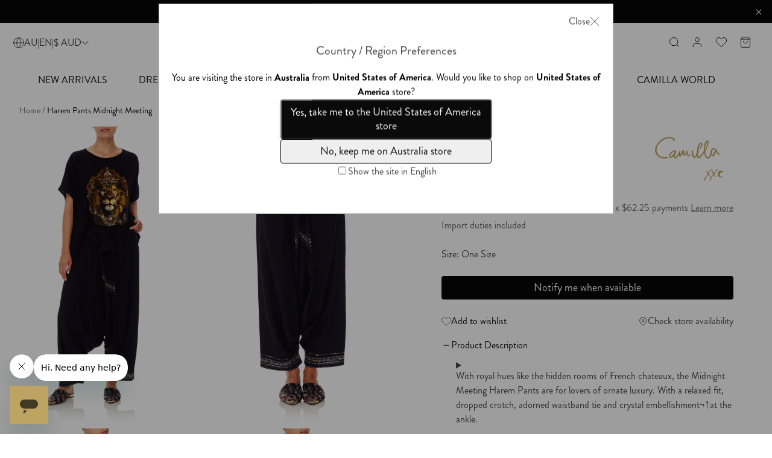

--- FILE ---
content_type: text/html; charset=utf-8
request_url: https://au.camilla.com/products/911trsc001-harem-pants-midnight-meeting
body_size: 76287
content:
















<html lang="en">
  <head>
    
      <script src="https://cdn.optimizely.com/js/25499770033.js"></script>
    
    <link rel="canonical" href="https://au.camilla.com/products/911trsc001-harem-pants-midnight-meeting">
    <meta charset="utf-8">
    <meta http-equiv="X-UA-Compatible" content="IE=edge,chrome=1">
    <meta
      name="viewport"
      content="width=device-width,initial-scale=1, maximum-scale=5, minimum-scale=.25, user-scalable=yes"
    >
    <meta name="theme-color" content="#000000">

    <link rel="preconnect" href="https://cdn.shopify.com" crossorigin>
    <link rel="preconnect" href="https://cdn.getshogun.com" crossorigin>
    <link rel="preconnect" href="https://fast.wistia.com" crossorigin>
    <link rel="preconnect" href="https://embedwistia-a.akamaihd.net" crossorigin>
    <link rel="preconnect" href="https://static.scarabresearch.com" crossorigin>
    <link rel="preconnect" href="https://maps.googleapis.com" crossorigin>
    <link rel="preconnect" href="https://camilla-omnichannel-prod.herokuapp.com" crossorigin>

    <link rel="preload" href="//au.camilla.com/cdn/shop/t/1004/assets/camilla.min.js?v=10398331409851289241768874395" as="script">
    <link rel="preload" href="//au.camilla.com/cdn/shop/t/1004/assets/theme.min.js?v=41427428917956213321768874473" as="script">
    <link rel="preload" href="//au.camilla.com/cdn/shop/t/1004/assets/utils.min.js?v=119553367312178886881768874476" as="script">

    <link rel="preload" href="//au.camilla.com/cdn/shop/t/1004/assets/camilla.min.css?v=115430327329561122901768874394" as="style">

    
<link rel="preconnect" href="https://fonts.shopifycdn.com" crossorigin>
  <link rel="dns-prefetch" href="cdn.shopify.com"/><link rel="dns-prefetch" href="cdn.jsdelivr.net"/><link rel="dns-prefetch" href="//www.googletagmanager.com"/><link rel="dns-prefetch" href="//www.google-analytics.com"/><link rel="preconnect" href="js-agent.newrelic.com"/><link rel="preconnect" href="js.bronto.com"/><link rel="preconnect" href="https://www.google.com"/><link rel="preconnect" href="https://www.google.com.au"/><link rel="preconnect" href="https://stats.g.doubleclick.net"/><link rel="preconnect" href="connect.facebook.net"/><link rel="preconnect" href="https://fonts.gstatic.com"crossorigin/><link rel="preconnect" href="https://sync.outbrain.com"/><link rel="preconnect" href="https://gum.criteo.com"/><link rel="preconnect" href="https://pixel.rubiconproject.com"/><link rel="preconnect" href="https://pixel.tapad.com"/><link rel="preconnect" href="https://cw.addthis.com"/><link rel="preconnect" href="https://adservice.google.com"/><link rel="preconnect" href="https://match.adsrvr.org"/><!-- /snippets/social-meta-tags.liquid -->




<meta property="og:site_name" content="Camilla eBoutique">
<meta property="og:url" content="https://au.camilla.com/products/911trsc001-harem-pants-midnight-meeting">
<meta property="og:title" content="HAREM PANTS MIDNIGHT MEETING">
<meta property="og:type" content="product">
<meta property="og:description" content="Shop Harem Pants in Midnight Meeting from CAMILLA. Free shipping $500+. Afterpay &amp; Klarna available.">

  <meta property="og:price:amount" content="249.00">
  <meta property="og:price:currency" content="AUD">

<meta property="og:image" content="http://au.camilla.com/cdn/shop/products/camilla_harem_pants_midnight_meeting_1_1200x1200.jpg?v=1546922436"><meta property="og:image" content="http://au.camilla.com/cdn/shop/products/camilla_harem_pants_midnight_meeting_2_1200x1200.jpg?v=1546922436"><meta property="og:image" content="http://au.camilla.com/cdn/shop/products/camilla_harem_pants_midnight_meeting_3_1200x1200.jpg?v=1546922436">
<meta property="og:image:secure_url" content="https://au.camilla.com/cdn/shop/products/camilla_harem_pants_midnight_meeting_1_1200x1200.jpg?v=1546922436"><meta property="og:image:secure_url" content="https://au.camilla.com/cdn/shop/products/camilla_harem_pants_midnight_meeting_2_1200x1200.jpg?v=1546922436"><meta property="og:image:secure_url" content="https://au.camilla.com/cdn/shop/products/camilla_harem_pants_midnight_meeting_3_1200x1200.jpg?v=1546922436">


  <meta name="twitter:site" content="@camillawithlove">

<meta name="twitter:card" content="summary_large_image">
<meta name="twitter:title" content="HAREM PANTS MIDNIGHT MEETING">
<meta name="twitter:description" content="Shop Harem Pants in Midnight Meeting from CAMILLA. Free shipping $500+. Afterpay &amp; Klarna available.">





<!-- /snippets/social-meta-tags.liquid -->


<link rel=alternate href=https://au.camilla.com/products/911trsc001-harem-pants-midnight-meeting hreflang=en-AU /><link rel=alternate href=https://nz.camilla.com/products/911trsc001-harem-pants-midnight-meeting hreflang=en-NZ /><link rel=alternate href=https://eu.camilla.com/products/911trsc001-harem-pants-midnight-meeting hreflang=en-CN /><link rel=alternate href=https://eu.camilla.com/products/911trsc001-harem-pants-midnight-meeting hreflang=en-ID /><link rel=alternate href=https://eu.camilla.com/products/911trsc001-harem-pants-midnight-meeting hreflang=en-MY /><link rel=alternate href=https://eu.camilla.com/products/911trsc001-harem-pants-midnight-meeting hreflang=en-PH /><link rel=alternate href=https://eu.camilla.com/products/911trsc001-harem-pants-midnight-meeting hreflang=en-TH /><link rel=alternate href=https://eu.camilla.com/products/911trsc001-harem-pants-midnight-meeting hreflang=en-IN /><link rel=alternate href=https://eu.camilla.com/products/911trsc001-harem-pants-midnight-meeting hreflang=en-JP /><link rel=alternate href=https://eu.camilla.com/products/911trsc001-harem-pants-midnight-meeting hreflang=en-TW /><link rel=alternate href=https://eu.camilla.com/products/911trsc001-harem-pants-midnight-meeting hreflang=en-VN /><link rel=alternate href=https://eu.camilla.com/products/911trsc001-harem-pants-midnight-meeting hreflang=en-HK /><link rel=alternate href=https://eu.camilla.com/products/911trsc001-harem-pants-midnight-meeting hreflang=en-SG /><link rel=alternate href=https://eu.camilla.com/products/911trsc001-harem-pants-midnight-meeting hreflang=en-KR /><link rel=alternate href=https://ca.camilla.com/products/911trsc001-harem-pants-midnight-meeting hreflang=en-CA /><link rel=alternate href=https://ca.camilla.com/fr/products/911trsc001-harem-pants-midnight-meeting hreflang=fr-CA /><link rel=alternate href=https://camilla.com/products/911trsc001-harem-pants-midnight-meeting hreflang=en-MX /><link rel=alternate href=https://camilla.com/es/products/911trsc001-harem-pants-midnight-meeting hreflang=es-MX /><link rel=alternate href=https://camilla.com/products/911trsc001-harem-pants-midnight-meeting hreflang=en-CL /><link rel=alternate href=https://camilla.com/products/911trsc001-harem-pants-midnight-meeting hreflang=en-AW /><link rel=alternate href=https://camilla.com/products/911trsc001-harem-pants-midnight-meeting hreflang=en-PA /><link rel=alternate href=https://camilla.com/products/911trsc001-harem-pants-midnight-meeting hreflang=en-BS /><link rel=alternate href=https://camilla.com/products/911trsc001-harem-pants-midnight-meeting hreflang=en-BM /><link rel=alternate href=https://camilla.com/products/911trsc001-harem-pants-midnight-meeting hreflang=en-US /><link rel=alternate href=https://camilla.com/es/products/911trsc001-harem-pants-midnight-meeting hreflang=es-US /><link rel=alternate href=https://uk.camilla.com/products/911trsc001-harem-pants-midnight-meeting hreflang=en-GB /><link rel=alternate href=https://me.camilla.com/products/911trsc001-harem-pants-midnight-meeting hreflang=en-BH /><link rel=alternate href=https://me.camilla.com/products/911trsc001-harem-pants-midnight-meeting hreflang=en-OM /><link rel=alternate href=https://me.camilla.com/products/911trsc001-harem-pants-midnight-meeting hreflang=en-KW /><link rel=alternate href=https://me.camilla.com/products/911trsc001-harem-pants-midnight-meeting hreflang=en-QA /><link rel=alternate href=https://me.camilla.com/products/911trsc001-harem-pants-midnight-meeting hreflang=en-SA /><link rel=alternate href=https://me.camilla.com/products/911trsc001-harem-pants-midnight-meeting hreflang=en-AE /><link rel=alternate href=https://eu.camilla.com/products/911trsc001-harem-pants-midnight-meeting hreflang=en-IL /><link rel=alternate href=https://eu.camilla.com/products/911trsc001-harem-pants-midnight-meeting hreflang=en-TR /><link rel=alternate href=https://eu.camilla.com/products/911trsc001-harem-pants-midnight-meeting hreflang=en-CY /><link rel=alternate href=https://eu.camilla.com/products/911trsc001-harem-pants-midnight-meeting hreflang=en-BE /><link rel=alternate href=https://eu.camilla.com/products/911trsc001-harem-pants-midnight-meeting hreflang=en-FI /><link rel=alternate href=https://eu.camilla.com/products/911trsc001-harem-pants-midnight-meeting hreflang=en-FR /><link rel=alternate href=https://eu.camilla.com/fr/products/911trsc001-harem-pants-midnight-meeting hreflang=fr-FR /><link rel=alternate href=https://eu.camilla.com/products/911trsc001-harem-pants-midnight-meeting hreflang=en-DE /><link rel=alternate href=https://eu.camilla.com/products/911trsc001-harem-pants-midnight-meeting hreflang=en-GR /><link rel=alternate href=https://eu.camilla.com/products/911trsc001-harem-pants-midnight-meeting hreflang=en-IT /><link rel=alternate href=https://eu.camilla.com/products/911trsc001-harem-pants-midnight-meeting hreflang=en-MC /><link rel=alternate href=https://eu.camilla.com/products/911trsc001-harem-pants-midnight-meeting hreflang=en-PL /><link rel=alternate href=https://eu.camilla.com/products/911trsc001-harem-pants-midnight-meeting hreflang=en-PT /><link rel=alternate href=https://eu.camilla.com/products/911trsc001-harem-pants-midnight-meeting hreflang=en-RO /><link rel=alternate href=https://eu.camilla.com/products/911trsc001-harem-pants-midnight-meeting hreflang=en-ES /><link rel=alternate href=https://eu.camilla.com/es/products/911trsc001-harem-pants-midnight-meeting hreflang=es-ES /><link rel=alternate href=https://eu.camilla.com/products/911trsc001-harem-pants-midnight-meeting hreflang=en-CH /><link rel=alternate href=https://eu.camilla.com/products/911trsc001-harem-pants-midnight-meeting hreflang=en-UA /><link rel=alternate href=https://eu.camilla.com/products/911trsc001-harem-pants-midnight-meeting hreflang=en-IE /><link rel=alternate href=https://eu.camilla.com/products/911trsc001-harem-pants-midnight-meeting hreflang=en-HR /><link rel=alternate href=https://eu.camilla.com/products/911trsc001-harem-pants-midnight-meeting hreflang=en-HU /><link rel=alternate href=https://eu.camilla.com/products/911trsc001-harem-pants-midnight-meeting hreflang=en-SK /><link rel=alternate href=https://eu.camilla.com/products/911trsc001-harem-pants-midnight-meeting hreflang=en-SI /><link rel=alternate href=https://eu.camilla.com/products/911trsc001-harem-pants-midnight-meeting hreflang=en-MT /><link rel=alternate href=https://eu.camilla.com/products/911trsc001-harem-pants-midnight-meeting hreflang=en-LU /><link rel=alternate href=https://camilla.com/products/911trsc001-harem-pants-midnight-meeting hreflang=x-default />


  
    

    <title>Harem Pants, Midnight Meeting | CAMILLA AU &ndash; CAMILLA</title>
  


    
      <meta name="description" content="Shop Harem Pants in Midnight Meeting from CAMILLA. Free shipping $500+. Afterpay &amp; Klarna available.">
    

    
      <link rel="shortcut icon" href="//au.camilla.com/cdn/shop/files/favicon_ico_9aebe1af-40f4-4133-b2ce-b28e88857593_32x32.png?v=1613763952" type="image/png">
    

    
      
      
    
    
<meta charset="utf-8">

  <script>
    window.dataLayer = window.dataLayer || [];
  </script>


  
  





  <script>
    window.dataLayer = window.dataLayer || [];
    
    window.dataLayer.push({
      page_type:
        
          "product"
        ,
      language: {"shop_locale":{"locale":"en","enabled":true,"primary":true,"published":true}} || {
        shop_locale: {
          locale: window.Shopify?.locale,
        }
      },
      
        login_status: 'Logged Out',
      
      
        stock_level: 'Out of Stock',
      
    });
  </script>
  <!-- Google Tag Manager -->
  <script>
    (function(w,d,s,l,i){w[l]=w[l]||[];w[l].push({'gtm.start':new Date().getTime(),event:'gtm.js'});var f=d.getElementsByTagName(s)[0],
    j=d.createElement(s),dl=l!='dataLayer'?'&l='+l:'';j.async=true;j.src=
    'https://www.googletagmanager.com/gtm.js?id='+i+dl;f.parentNode.insertBefore(j,f);
    })(window,document,'script','dataLayer','GTM-PG3L36');
  </script>
  <!-- End Google Tag Manager -->


      <!-- Start WKND tag. Deploy at the beginning of document head. -->
<!-- Tag for Camilla | AU (au.camilla.com) -->
<script>
(function(d) {
var e = d.createElement('script');
e.src = d.location.protocol + '//tag.wknd.ai/6402/i.js';
e.async = true;
d.getElementsByTagName("head")[0].appendChild(e);
}(document));
</script>
<!-- End WKND tag -->
    

    <link rel="stylesheet" href="https://use.typekit.net/yga1fuc.css">
    <link href="//au.camilla.com/cdn/shop/t/1004/assets/essonnes-text-400.woff?v=45896731981483873181768874419" as="font" type="font/woff2" crossorigin="">
<style>


  @font-face {
    font-family: 'essonnes-text';
    src : local("Essonnes Text"),
          url(//au.camilla.com/cdn/shop/t/1004/assets/essonnes-text-400.woff?v=45896731981483873181768874419) format("woff2");
    font-weight: 400;
    font-style: normal;
    font-display: swap;
  }

  @font-face {
    font-family: 'icomoon';
    src:  url(//au.camilla.com/cdn/shop/t/1004/assets/icomoon.eot?njnkqn&v=120799970645121546701768874438);
    src:  url(//au.camilla.com/cdn/shop/t/1004/assets/icomoon.eot?njnkqn%23iefix&v=120799970645121546701768874438) format('embedded-opentype'),
      url(//au.camilla.com/cdn/shop/t/1004/assets/icomoon.ttf?njnkqn&v=81463390933520110591768874439) format('truetype'),
      url(//au.camilla.com/cdn/shop/t/1004/assets/icomoon.woff?njnkqn&v=71985055185057627761768874439) format('woff'),
      url(//au.camilla.com/cdn/shop/t/1004/assets/icomoon.svg?njnkqn%23icomoon&v=95983961937353898301768874439) format('svg');
    font-weight: normal;
    font-style: normal;
  }

  :root {
    --font-family: 'brandon-grotesque', sans-serif;
    --font-family-alt: 'essonnes-text', serif;
  }
</style>

    <style>
  :root {
    /* Accessibility Variables */
    
    --accessibility_visual_focus_color: rgba(0,0,0,0);
    
    --accessibility_visual_focus_style: solid;
    --accessibility_visual_focus_width: 2px;
    --accessibility_visual_focus_offset: 0px;

    /* Color Variables */
    --color-white: #ffffff;
    --color-black: #000000;
    --color-gold: #bda863;
    --color-cream: #e1d6c1;
    --color-light-gold: #f8f6ef;
    --color-gray: #404040;
    --color-ashy: #d8d8d8;
    --color-dark-gray: #888888;
    --color-light-gray: #979797;
    --color-light-gray2: #d8d8d8;
    --color-light-gray3: #a0a0a0;
    --color-light-red: #fd7e7f;
    --color-blue: #4260cd;
    --red-link: #ef1c1c;
    --gold-link: #bca46a;
    --color-success: #38af2a;
    --color-error: #ff0000;
    --menu-link-font-size: 14px;
    --wish-color: #000000;
    --search-border: #bca469;
    --search-bg: #ffffff;
    --search-overlay: rgba(0,0,0,0.5);
    --color-badge: #222222;
    --color-sbadge_color: #ffffff;
    --color-sbadge_bg: #000000;

    /* Text colors */
    --color-text: #000000;
    --color-text-shadow: rgba(0, 0, 0, 0.1);
    --color-body-text: #000000;
    --color-sale-text: #b20303;
    --color-small-button: #ffffff;
    --color-small-button-text: #3d4246;
    --color-text-field: #ffffff;
    --color-text-field-text: #000000;
    --color-navigation-text: #000000;
    /* Button colors */
    --color-btn-primary: #000000;
    --color-btn-primary-text: #ffffff;
    /* Backgrounds */
    --color-body: #ffffff;
    --color-bg: #ffffff;
    --color-drawer-background: rgba(0, 0, 0, 0.6);
    --color-bg-alt: rgba(0, 0, 0, 0.05);
    --color-bg-select: #f5f5f5;
    /* Overlays */
    --color-overlay-title-text: #ffffff;
    --color-image-overlay: #3d4246;
    --opacity-image-overlay: 0.25;
    /* Border colors */
    --color-border: #e8e9eb;
    /* Typography */
    --font-stack-header: ;
    --font-weight-header: ;
    --font-size-header: 26px;
    --font-bold-titles: false;
    --font-stack-body: ;
    --base-font-family: "brandon-grotesque", sans-serif;
    --alt-font-family: "essonnes-text", serif;
    --font-size-base: 16px;
    /* Extra Extra Large Title Properties */
    --font-xxl-title-size: 2rem;
    --font-xxl-line-height: 2.25rem;
    /* Alt Extra Extra Large Title Properties */
    --font-alt-xxl-title-size: 2rem;
    --font-alt-xxl-line-height: 2.25rem;
    /* Extra Large Title Properties */
    --font-xl-title-size: 1.625rem;
    --font-xl-line-height: 2.25rem;
    /* Alt Extra Large Title Properties */
    --font-alt-xl-title-size: 1.625rem;
    --font-alt-xl-line-height: 2.25rem;
    /* Large Title Properties */
    --font-lg-title-size: 1.375rem;
    --font-lg-line-height: 2rem;
    /* Alt Large Title Properties */
    --font-alt-lg-title-size: 1.375rem;
    --font-alt-lg-line-height: 2rem;
    /* Medium Title Properties */
    --font-md-title-size: 1.25rem;
    --font-md-line-height: 1.5rem;
    /* Alt Medium Title Properties */
    --font-alt-md-title-size: 1.25rem;
    --font-alt-md-line-height: 2rem;
    /* Small Title Properties */
    --font-sm-title-size: 1.125rem;
    --font-sm-line-height: 1.625rem;
    /* Alt Small Title Properties */
    --font-alt-sm-title-size: 1.125rem;
    --font-alt-sm-line-height: 1.625rem;
    /* Large Text Size Properties */
    --font-lg-text-size: 1.125rem;
    --font-lg-text-line-height: 1.625rem;
    /* Medium Text Size Properties */
    --font-md-text-size: 1rem;
    --font-md-text-line-height: 1.5rem;
    /* Alt Medium Text Size Properties */
    --font-alt-md-text-size: 1rem;
    --font-alt-md-text-line-height: 2rem;
    /* Button Text Properties */
    --font-btn-text-size: 1.125rem;
    --font-btn-line-height: 2rem;

    /* ================ Neutral Colors ================ */
    --neutral-background: #FFFFFF;
    --neutral-hover: #F5F5F5;
    --neutral-pressed: #EDEDED;
    --neutral-selected: #E0E0E0;
    --neutral-border: #C2C2C2;
    --neutral-disabled: #9E9E9E;
    --neutral-placeholder: #757575;
    --neutral-caption: #616161;
    --neutral-body: #424242;
    --neutral-heading: #0A0A0A;
    /* ================ Brand Colors ================ */
    --brand-gold: #B39A5D;
    --brand-gold-hover: #C2AE7D;
    --brand-gold-contrast: #E5E5E5;
    --brand-gold-ten: #F7F5EF;
    --brand-gold-twenty: #F0EBDF;
    --brand-gold-thirty: #E8E1CE;
    --brand-gold-forty: #E1D7BE;
    /* ================ Click and Collect: Find in Store ================ */
    --color-find-in-store-available-status: #92D17C;
    --color-find-in-store-low-stock-status: #E3CA24;
    --color-find-in-store-unavailable-status: #B20303;
    /* ================ System Colors ================ */
    --system-success: #92D17C;
    --system-warning: #E5AB56;
    --system-error: #B20303;


    

    --font-weight-normal: 400;
    --font-weight-medium: 420;

    --color-primary-10: #F7F5EF;
    --color-primary-20: #F0EBDF;
    --color-primary-30: #E8E1CE;
    --color-primary-40: #E1D7BE;
    --color-primary-50: #C2AE7D;
    --color-primary-60: #B39A5D;
    --color-primary-60-rgb: 179, 154, 93;

    --color-primary-70: #877036;

    --color-neutral-10: #FAFAFA;
    --color-neutral-20: #F5F5F5;
    --color-neutral-30: #EDEDED;
    --color-neutral-40: #E0E0E0;
    --color-neutral-50: #C2C2C2;
    --color-neutral-60: #9E9E9E;
    --color-neutral-70: #757575;
    --color-neutral-80: #616161;
    --color-neutral-90: #424242;
    --color-neutral-100: #0A0A0A;

    --transition-timing-flick: cubic-bezier(0.16, 0.68, 0.43, 0.99);
  }
</style>


    
    
    

<meta name="facebook-domain-verification" content="k6jimn5vrrahw3ld9y12f7a1nafgvf">



<script type="application/ld+json">
  {
    "@context": "http://schema.org",
    "@type": "WebSite",
    "url": "https://au.camilla.com",
    "potentialAction": {
      "@type": "SearchAction",
      "target": "https://au.camilla.com/search?q={q}",
      "query-input": "required name=q"
    }
  }
</script>
<link href="//au.camilla.com/cdn/shop/t/1004/assets/camilla.min.css?v=115430327329561122901768874394" rel="stylesheet" type="text/css" media="all" />

    
<script>
      var theme = {
         designMode: false,
         currentTemplate: "product",
         cartModal: {
          enabled: true
         },
         cartDrawer: {
          enabled: false,
         },
         freeShippingBar: {
           enabled: true,
           threshold: 50000,
           serviceName: "standard shipping"
         },
         cartUpsells: {
           enabled: false,
           title: null
         },
         searchspringCart: {
           enabled: false,
           profileId: "view-cart",
           productCount: 8
         },
         clickAndCollectEnabled: true,
         clickAndCollect: {
  apiEndpointUrl: "https:\/\/camilla-omnichannel-prod.herokuapp.com\/api\/v1\/click-n-collect",
  debugMode: false,
  enabled: true,
  enableWarehouseTransfers: true,
  allowed: true,
  allowWeekends: false,
  locale: "en-AU",
  currentCountry: "AU",
  currentMarket: "au",
  allowedCountries: ["AU","NZ"],
  allowedMarkets: ["au"],
  allowedBoutiqueIds: ["469","412","305","306","307","309","312","315","316","318","411","319","321","500","457","333","413","485","338","581"],
  findInStoreStatus: {
    available: {
      label: "Available",
      color: "#92D17C",
    },
    'low-stock': {
      label: "Low Stock",
      threshold: 3,
      color: "#E3CA24",
    },
    unavailable: {
      label: "Unavailable",
      color: "#B20303",
    }
  },
  bopisStatus: {
    0: {
      available: false,
      waitDays: undefined,
    },
    1: {
      available: true,
      waitDays: 1,
    },
    2: {
      available: true,
      waitDays: 4,
    },
    2.1: {
      available: true,
      waitDays: 4,
    },
    3: {
      available: false,
      waitDays: 3,
    },
    4: {
      available: false,
      waitDays: 4,
    },
    5: {
      available: false,
      waitDays: undefined,
    },
    6: {
      available: false,
      waitDays: undefined,
    },
    7: {
      available: false,
      waitDays: undefined,
    }
  }
},
         money_format: "${{amount}}",
         money_with_currency_format: "${{amount}} AUD",
         strings: {
           clickAndCollectNew: "{\u0026quot;general\u0026quot;=\u0026gt;{\u0026quot;slider_instructions\u0026quot;=\u0026gt;\u0026quot;Enter your postcode or suburb to locate your nearest Camilla store from the list below.\u0026quot;, \u0026quot;slider_use_my_current_location\u0026quot;=\u0026gt;\u0026quot;Use My Current Location\u0026quot;, \u0026quot;live_chat_label\u0026quot;=\u0026gt;\u0026quot;Chat with us\u0026quot;, \u0026quot;find_in_store\u0026quot;=\u0026gt;\u0026quot;Find in Boutique\u0026quot;}, \u0026quot;pdp\u0026quot;=\u0026gt;{\u0026quot;cta\u0026quot;=\u0026gt;\u0026quot;Check Store Availability\u0026quot;, \u0026quot;slider_header\u0026quot;=\u0026gt;\u0026quot;Locate in store\u0026quot;, \u0026quot;slider_additional_boutique_availability\u0026quot;=\u0026gt;\u0026quot;Additional Boutique Availability\u0026quot;, \u0026quot;slider_boutiques_nearest_to\u0026quot;=\u0026gt;\u0026quot;Boutiques nearest to\u0026quot;, \u0026quot;slider_boutiques_in_stock_only\u0026quot;=\u0026gt;\u0026quot;Show boutiques with items in stock only\u0026quot;, \u0026quot;slider_set_boutique\u0026quot;=\u0026gt;\u0026quot;Set as preferred boutique?\u0026quot;, \u0026quot;slider_available_online_only\u0026quot;=\u0026gt;\u0026quot;This item is currently available online only\u0026quot;, \u0026quot;slider_view_more_cta\u0026quot;=\u0026gt;\u0026quot;View More Store Availability\u0026quot;, \u0026quot;slider_view_less_cta\u0026quot;=\u0026gt;\u0026quot;View Less Store Availability\u0026quot;}, \u0026quot;cart\u0026quot;=\u0026gt;{\u0026quot;selection_header\u0026quot;=\u0026gt;\u0026quot;Please select your delivery method\u0026quot;, \u0026quot;click_and_collect_option_label\u0026quot;=\u0026gt;\u0026quot;Click \u0026amp; Collect\u0026quot;, \u0026quot;delivery_option_label\u0026quot;=\u0026gt;\u0026quot;Delivered to your door\u0026quot;, \u0026quot;change_store\u0026quot;=\u0026gt;\u0026quot;Change store\u0026quot;, \u0026quot;slider_header\u0026quot;=\u0026gt;\u0026quot;Select Boutique\u0026quot;, \u0026quot;slider_subheading\u0026quot;=\u0026gt;\u0026quot;Where would you like to collect your order?\u0026quot;, \u0026quot;slider_view_more_cta\u0026quot;=\u0026gt;\u0026quot;View More Store Availability\u0026quot;, \u0026quot;slider_view_less_cta\u0026quot;=\u0026gt;\u0026quot;View Less Store Availability\u0026quot;, \u0026quot;no_selection_label\u0026quot;=\u0026gt;\u0026quot;Your items\u0026quot;, \u0026quot;delivery_label\u0026quot;=\u0026gt;\u0026quot;Item(s) available for Delivery\u0026quot;, \u0026quot;delivery_label_error\u0026quot;=\u0026gt;\u0026quot;Item(s) unavailable for Delivery\u0026quot;, \u0026quot;click_and_collect_success_label\u0026quot;=\u0026gt;\u0026quot;Collect in-store from [store_name] [eta]\u0026quot;, \u0026quot;click_and_collect_label_error\u0026quot;=\u0026gt;\u0026quot;Item(s) unavailable for Click \u0026amp; Collect at [store_name]\u0026quot;, \u0026quot;click_and_collect_label_error_details_html\u0026quot;=\u0026gt;\u0026quot;Please update your cart, or select delivered to your door\u0026quot;, \u0026quot;insufficient_stock_items_header\u0026quot;=\u0026gt;\u0026quot;Item(s) with insufficient stock for Click \u0026amp; Collect\u0026quot;, \u0026quot;unavailable_items_header\u0026quot;=\u0026gt;\u0026quot;Item(s) unavailable for Click \u0026amp; Collect\u0026quot;, \u0026quot;click_and_collect_available_items_header\u0026quot;=\u0026gt;\u0026quot;Item(s) available for Click \u0026amp; Collect\u0026quot;}}",
           clickAndCollect: "{\u0026quot;general\u0026quot;=\u0026gt;{\u0026quot;slider_instructions\u0026quot;=\u0026gt;\u0026quot;Enter your postcode or suburb to locate your nearest Camilla store from the list below.\u0026quot;, \u0026quot;slider_use_my_current_location\u0026quot;=\u0026gt;\u0026quot;Use My Current Location\u0026quot;, \u0026quot;live_chat_label\u0026quot;=\u0026gt;\u0026quot;Chat with us\u0026quot;, \u0026quot;find_in_store\u0026quot;=\u0026gt;\u0026quot;Find in Boutique\u0026quot;}, \u0026quot;pdp\u0026quot;=\u0026gt;{\u0026quot;cta\u0026quot;=\u0026gt;\u0026quot;Check Store Availability\u0026quot;, \u0026quot;slider_header\u0026quot;=\u0026gt;\u0026quot;Locate in store\u0026quot;, \u0026quot;slider_additional_boutique_availability\u0026quot;=\u0026gt;\u0026quot;Additional Boutique Availability\u0026quot;, \u0026quot;slider_boutiques_nearest_to\u0026quot;=\u0026gt;\u0026quot;Boutiques nearest to\u0026quot;, \u0026quot;slider_boutiques_in_stock_only\u0026quot;=\u0026gt;\u0026quot;Show boutiques with items in stock only\u0026quot;, \u0026quot;slider_set_boutique\u0026quot;=\u0026gt;\u0026quot;Set as preferred boutique?\u0026quot;, \u0026quot;slider_available_online_only\u0026quot;=\u0026gt;\u0026quot;This item is currently available online only\u0026quot;, \u0026quot;slider_view_more_cta\u0026quot;=\u0026gt;\u0026quot;View More Store Availability\u0026quot;, \u0026quot;slider_view_less_cta\u0026quot;=\u0026gt;\u0026quot;View Less Store Availability\u0026quot;}, \u0026quot;cart\u0026quot;=\u0026gt;{\u0026quot;selection_header\u0026quot;=\u0026gt;\u0026quot;Please select your delivery method\u0026quot;, \u0026quot;click_and_collect_option_label\u0026quot;=\u0026gt;\u0026quot;Click \u0026amp; Collect\u0026quot;, \u0026quot;delivery_option_label\u0026quot;=\u0026gt;\u0026quot;Delivered to your door\u0026quot;, \u0026quot;change_store\u0026quot;=\u0026gt;\u0026quot;Change store\u0026quot;, \u0026quot;slider_header\u0026quot;=\u0026gt;\u0026quot;Select Boutique\u0026quot;, \u0026quot;slider_subheading\u0026quot;=\u0026gt;\u0026quot;Where would you like to collect your order?\u0026quot;, \u0026quot;slider_view_more_cta\u0026quot;=\u0026gt;\u0026quot;View More Store Availability\u0026quot;, \u0026quot;slider_view_less_cta\u0026quot;=\u0026gt;\u0026quot;View Less Store Availability\u0026quot;, \u0026quot;no_selection_label\u0026quot;=\u0026gt;\u0026quot;Your items\u0026quot;, \u0026quot;delivery_label\u0026quot;=\u0026gt;\u0026quot;Item(s) available for Delivery\u0026quot;, \u0026quot;delivery_label_error\u0026quot;=\u0026gt;\u0026quot;Item(s) unavailable for Delivery\u0026quot;, \u0026quot;click_and_collect_success_label\u0026quot;=\u0026gt;\u0026quot;Collect in-store from [store_name] [eta]\u0026quot;, \u0026quot;click_and_collect_label_error\u0026quot;=\u0026gt;\u0026quot;Item(s) unavailable for Click \u0026amp; Collect at [store_name]\u0026quot;, \u0026quot;click_and_collect_label_error_details_html\u0026quot;=\u0026gt;\u0026quot;Please update your cart, or select delivered to your door\u0026quot;, \u0026quot;insufficient_stock_items_header\u0026quot;=\u0026gt;\u0026quot;Item(s) with insufficient stock for Click \u0026amp; Collect\u0026quot;, \u0026quot;unavailable_items_header\u0026quot;=\u0026gt;\u0026quot;Item(s) unavailable for Click \u0026amp; Collect\u0026quot;, \u0026quot;click_and_collect_available_items_header\u0026quot;=\u0026gt;\u0026quot;Item(s) available for Click \u0026amp; Collect\u0026quot;}}",
           addToCart: "Add to Cart",
           soldOut: "Sold out",
           unavailable: "Unavailable",
           showMore: "Show More",
           showLess: "Show Less",
           addressError: "Error looking up that address",
           addressNoResults: "No results for that address",
           addressQueryLimit: "You have exceeded the Google API usage limit. Consider upgrading to a \u003ca href=\"https:\/\/developers.google.com\/maps\/premium\/usage-limits\"\u003ePremium Plan\u003c\/a\u003e.",
           authError: "There was a problem authenticating your Google Maps account.",
           cognitoCss: "//au.camilla.com/cdn/shop/t/1004/assets/camilla.min.css?v=115430327329561122901768874394",
           template: "product",
           doNotShow: "/country",
           doNotShowtemplate: "404, customers/account, customers/addresses, customers/activate_account, customers/reset_password",
           disableCloseCountrySelector: "false",
           botPatternEnable: false,
           botPattern: "googlebot/|Googlebot-Mobile|Googlebot-Image|Google favicon|Mediapartners-Google",
           please_select_size: "Please select a size",
           cart: {
             free_shipping: {
               initial_message_html: "Spend {{ amount }} for free standard shipping!",
               qualified_message_html: "You qualify for free standard shipping!",
               progress_message_html: "Spend {{ remaining_amount }} more for free standard shipping!",
             },
           },
           general: {
             accessibility: {
               close_modal: "Close (esc)",
             },
           },
           layout: {
             cart: {
               items_count: {
                 one: "item",
                 other: "items",
               },
             },
           },
           cart: {
             drawer: {
               title: "Added To Your Cart",
               close: "Close cart",
             },
             loading: "Loading cart...",
             error: "Error: {0}",
             empty: "Your cart is empty",
             item: {
               view_product: "View {0}",
               decrease_quantity: "Decrease quantity",
               increase_quantity: "Increase quantity",
               quantity_label: "Quantity: {0}",
               remove: "Remove",
               remove_label: "Remove {0} from cart",
             },
             subtotal: "Subtotal",
             go_to_cart: "Go to Cart",
             continue_shopping: "Continue Shopping",
             free_shipping: {
               qualified: "Free shipping qualified",
               progress_label: "Spend ${0} more for free shipping",
               qualified_message: "You qualify for free {0}!",
               progress_message: "Spend ${0} more for free {1}",
             },
             recommendations: {
               title: "Complete The Look",
             },
           },
           products: {
             product: {
               size_guide_close: "Close Size Guide",
             },
             media: {
               video: {
                 play: "Play video",
                 pause: "Pause video",
               },
             },
             tags: {
               badge_camillas_pick: "Camilla\u0026#39;s Pick",
               badge_online_exclusive: "Online exclusive",
               badge_exclusive: "Camilla Exclusive",
               badge_new_arrival: "New Arrival",
               badge_on_sale: "On Sale",
               badge_final_sale: "Final Sale",
               badge_extended_sizes: "Extended Sizes",
               badge_sold_out: "Sold Out",
               badge_preorder: "Available for Preorder"
             },
             preorder: {
               button: "Preorder"
             },
             variantSelect: {
               sizeSelectionPrompt: "Select a size",
               optionSelectionPrompt: "Select an option",
               soldOut: "Out of stock",
               unavailable: "Unavailable",
               oneRemaining: "Only one left",
               lowStock: "Limited stock",
               apparel: {
                 label: "Translation missing: en.products.variant_select.apparel.label",
                 placeholder: "Translation missing: en.products.variant_select.apparel.placeholder"
               },
               generic: {
                 label: "Options",
                 placeholder: "Select an option"
               },
               giftCards: {
                 label: "Value",
                 placeholder: "Select a value"
               }
             }
           },
           wishlist: {
             default_name: "Translation missing: en.wishlist.wishlist.default_wishlist_name",
           },
           icons: {
             
             
             chevron_left: "\u003csvg\n  class=\"icon icon--chevron-left icon--stroke\"\n  width=\"32\"\n  height=\"32\"\n  viewBox=\"0 0 32 32\"\n  fill=\"none\"\n  xmlns=\"http:\/\/www.w3.org\/2000\/svg\"\n\u003e\n  \u003cpath d=\"M20 24L12 16L20 8\" stroke=\"currentColor\" stroke-width=\"1.2\" stroke-linecap=\"square\"\/\u003e\n\u003c\/svg\u003e\n",
             chevron_right: "\u003csvg\n  class=\"icon icon--chevron-right icon--stroke\"\n  width=\"32\"\n  height=\"32\"\n  viewBox=\"0 0 32 32\"\n  fill=\"none\"\n  xmlns=\"http:\/\/www.w3.org\/2000\/svg\"\n\u003e\n  \u003cpath d=\"M12 24L20 16L12 8\" stroke=\"currentColor\" stroke-width=\"1.2\" stroke-linecap=\"square\"\/\u003e\n\u003c\/svg\u003e\n",
           }
         },
         translations: {
           clickAndCollect: JSON.parse("{\u0026quot;general\u0026quot;=\u0026gt;{\u0026quot;slider_instructions\u0026quot;=\u0026gt;\u0026quot;Enter your postcode or suburb to locate your nearest Camilla store from the list below.\u0026quot;, \u0026quot;slider_use_my_current_location\u0026quot;=\u0026gt;\u0026quot;Use My Current Location\u0026quot;, \u0026quot;live_chat_label\u0026quot;=\u0026gt;\u0026quot;Chat with us\u0026quot;, \u0026quot;find_in_store\u0026quot;=\u0026gt;\u0026quot;Find in Boutique\u0026quot;}, \u0026quot;pdp\u0026quot;=\u0026gt;{\u0026quot;cta\u0026quot;=\u0026gt;\u0026quot;Check Store Availability\u0026quot;, \u0026quot;slider_header\u0026quot;=\u0026gt;\u0026quot;Locate in store\u0026quot;, \u0026quot;slider_additional_boutique_availability\u0026quot;=\u0026gt;\u0026quot;Additional Boutique Availability\u0026quot;, \u0026quot;slider_boutiques_nearest_to\u0026quot;=\u0026gt;\u0026quot;Boutiques nearest to\u0026quot;, \u0026quot;slider_boutiques_in_stock_only\u0026quot;=\u0026gt;\u0026quot;Show boutiques with items in stock only\u0026quot;, \u0026quot;slider_set_boutique\u0026quot;=\u0026gt;\u0026quot;Set as preferred boutique?\u0026quot;, \u0026quot;slider_available_online_only\u0026quot;=\u0026gt;\u0026quot;This item is currently available online only\u0026quot;, \u0026quot;slider_view_more_cta\u0026quot;=\u0026gt;\u0026quot;View More Store Availability\u0026quot;, \u0026quot;slider_view_less_cta\u0026quot;=\u0026gt;\u0026quot;View Less Store Availability\u0026quot;}, \u0026quot;cart\u0026quot;=\u0026gt;{\u0026quot;selection_header\u0026quot;=\u0026gt;\u0026quot;Please select your delivery method\u0026quot;, \u0026quot;click_and_collect_option_label\u0026quot;=\u0026gt;\u0026quot;Click \u0026amp; Collect\u0026quot;, \u0026quot;delivery_option_label\u0026quot;=\u0026gt;\u0026quot;Delivered to your door\u0026quot;, \u0026quot;change_store\u0026quot;=\u0026gt;\u0026quot;Change store\u0026quot;, \u0026quot;slider_header\u0026quot;=\u0026gt;\u0026quot;Select Boutique\u0026quot;, \u0026quot;slider_subheading\u0026quot;=\u0026gt;\u0026quot;Where would you like to collect your order?\u0026quot;, \u0026quot;slider_view_more_cta\u0026quot;=\u0026gt;\u0026quot;View More Store Availability\u0026quot;, \u0026quot;slider_view_less_cta\u0026quot;=\u0026gt;\u0026quot;View Less Store Availability\u0026quot;, \u0026quot;no_selection_label\u0026quot;=\u0026gt;\u0026quot;Your items\u0026quot;, \u0026quot;delivery_label\u0026quot;=\u0026gt;\u0026quot;Item(s) available for Delivery\u0026quot;, \u0026quot;delivery_label_error\u0026quot;=\u0026gt;\u0026quot;Item(s) unavailable for Delivery\u0026quot;, \u0026quot;click_and_collect_success_label\u0026quot;=\u0026gt;\u0026quot;Collect in-store from [store_name] [eta]\u0026quot;, \u0026quot;click_and_collect_label_error\u0026quot;=\u0026gt;\u0026quot;Item(s) unavailable for Click \u0026amp; Collect at [store_name]\u0026quot;, \u0026quot;click_and_collect_label_error_details_html\u0026quot;=\u0026gt;\u0026quot;Please update your cart, or select delivered to your door\u0026quot;, \u0026quot;insufficient_stock_items_header\u0026quot;=\u0026gt;\u0026quot;Item(s) with insufficient stock for Click \u0026amp; Collect\u0026quot;, \u0026quot;unavailable_items_header\u0026quot;=\u0026gt;\u0026quot;Item(s) unavailable for Click \u0026amp; Collect\u0026quot;, \u0026quot;click_and_collect_available_items_header\u0026quot;=\u0026gt;\u0026quot;Item(s) available for Click \u0026amp; Collect\u0026quot;}}".replace(/(&quot;)/g, '"').replace(/=&gt;/g, ':').replace(/(&amp;)/g, '&')),
           cartModal: {
             itemLimit: "You have reached the maximum number of units available"
           },
           accessibility: {
             price: {
               subtotal: "Subtotal: {{ amount }}",
               price: "{{ amount }}",
               salePrice: "Sale price: {{ amount }}",
               compareAtPrice: "Original price: {{ amount }}"
             }
           }
         },
          

 
exclude_tag: "VIPEXCLUSIVE",exclude_collection: ",VIP Exclusives", 
exclude_page: ",Vip Page", 


         gec: true,

         desktopRowBuffer: 5,
         mobileRowBuffer: 3,

         highBidMSG: "You are the highest bidder",
         outbidMSG: "You have been outbid",

         wishDomain: ".au.camilla.com,.camilla.com,.uk.camilla.com,.eu.camilla.com,.nz.camilla.com",

         
         
         shopcurrency: "AUD",
         shopSymbol: "$",
         shopcurrencySymbol: "AUD $",
         moneyFormat: "${{amount}}",
         thousandSeparator: ",",
         decimalSeparator: ".",
         country_link: "\/country",
         sitewide_msg_prefix: "v2_17",
         defaultPrintImg:  '//au.camilla.com/cdn/shop/files/default-filter-img_136x136.png?v=1613761255',
         no_result_text: "No results found",
         plus_size_enable: true,
         plus_size_tag: "Curve",
         plus_size_sizes: "3XL,4XL,O\/S,XXL,3XL\/4XL,XXL\/3XL,34",
         template: null,

         langVal: "en_AU",subscriber: false,cart: {"note":null,"attributes":{},"original_total_price":0,"total_price":0,"total_discount":0,"total_weight":0.0,"item_count":0,"items":[],"requires_shipping":false,"currency":"AUD","items_subtotal_price":0,"cart_level_discount_applications":[],"checkout_charge_amount":0},
         boutiqueIgnoreList: 'general picking, other, HEAD OFFICE (CIP), NEW JERSEY, SYDNEY INTERNATIONAL (POP UP), James Cargo Returns (Nl), CUSTOMER CARE, James Cargo Returns (Uk), Harbour Town'.split(',').map(item => item.trim().toLowerCase()),

         foundationToteVariant: {
           available: true,
           sku: "00041702-MULTI-O\/S",
           id: 41680401629318
         },
         freeShipping: {
           threshold: 500,
         },
         zendesk: {
           enabled: true,
           clickAndCollectLabels: "clickandcollect",
           clickAndCollectSearchTerms: "click and collect",
         },
         searchspring: {
           enabled: true,
           siteID: "v2lp5d",
           customerID: null,
         },
         collections: {
           persistentCollections: ["modest-clothing","plus-size-clothing","denim"],
         },
         productCards: {
           defaultView: "product"
         },

         storefrontAPI: {
           key: "0464ff561510a58af3b719e9e9ee0b49",
           version: "2025-01",
         },
       };

       document.documentElement.className = document.documentElement.className.replace('no-js', 'js');

       
         var Base64={_keyStr:"ABCDEFGHIJKLMNOPQRSTUVWXYZabcdefghijklmnopqrstuvwxyz0123456789+/=",encode:function(r){var t,e,o,a,h,n,c,d="",C=0;for(r=Base64._utf8_encode(r);C<r.length;)a=(t=r.charCodeAt(C++))>>2,h=(3&t)<<4|(e=r.charCodeAt(C++))>>4,n=(15&e)<<2|(o=r.charCodeAt(C++))>>6,c=63&o,isNaN(e)?n=c=64:isNaN(o)&&(c=64),d=d+this._keyStr.charAt(a)+this._keyStr.charAt(h)+this._keyStr.charAt(n)+this._keyStr.charAt(c);return d},decode:function(r){var t,e,o,a,h,n,c="",d=0;for(r=r.replace(/[^A-Za-z0-9\+\/\=]/g,"");d<r.length;)t=this._keyStr.indexOf(r.charAt(d++))<<2|(a=this._keyStr.indexOf(r.charAt(d++)))>>4,e=(15&a)<<4|(h=this._keyStr.indexOf(r.charAt(d++)))>>2,o=(3&h)<<6|(n=this._keyStr.indexOf(r.charAt(d++))),c+=String.fromCharCode(t),64!=h&&(c+=String.fromCharCode(e)),64!=n&&(c+=String.fromCharCode(o));return c=Base64._utf8_decode(c)},_utf8_encode:function(r){r=r.replace(/\r\n/g,"\n");for(var t="",e=0;e<r.length;e++){var o=r.charCodeAt(e);o<128?t+=String.fromCharCode(o):o>127&&o<2048?(t+=String.fromCharCode(o>>6|192),t+=String.fromCharCode(63&o|128)):(t+=String.fromCharCode(o>>12|224),t+=String.fromCharCode(o>>6&63|128),t+=String.fromCharCode(63&o|128))}return t},_utf8_decode:function(r){for(var t="",e=0,o=c1=c2=0;e<r.length;)(o=r.charCodeAt(e))<128?(t+=String.fromCharCode(o),e++):o>191&&o<224?(c2=r.charCodeAt(e+1),t+=String.fromCharCode((31&o)<<6|63&c2),e+=2):(c2=r.charCodeAt(e+1),c3=r.charCodeAt(e+2),t+=String.fromCharCode((15&o)<<12|(63&c2)<<6|63&c3),e+=3);return t}};
       
    </script>

    

    
  <script>window.performance && window.performance.mark && window.performance.mark('shopify.content_for_header.start');</script><meta id="shopify-digital-wallet" name="shopify-digital-wallet" content="/4606918774/digital_wallets/dialog">
<meta name="shopify-checkout-api-token" content="cc1acd435e967801907785ed79a0909a">
<meta id="in-context-paypal-metadata" data-shop-id="4606918774" data-venmo-supported="false" data-environment="production" data-locale="en_US" data-paypal-v4="true" data-currency="AUD">
<link rel="alternate" type="application/json+oembed" href="https://au.camilla.com/products/911trsc001-harem-pants-midnight-meeting.oembed">
<script async="async" src="/checkouts/internal/preloads.js?locale=en-AU"></script>
<link rel="preconnect" href="https://shop.app" crossorigin="anonymous">
<script async="async" src="https://shop.app/checkouts/internal/preloads.js?locale=en-AU&shop_id=4606918774" crossorigin="anonymous"></script>
<script id="apple-pay-shop-capabilities" type="application/json">{"shopId":4606918774,"countryCode":"AU","currencyCode":"AUD","merchantCapabilities":["supports3DS"],"merchantId":"gid:\/\/shopify\/Shop\/4606918774","merchantName":"Camilla eBoutique","requiredBillingContactFields":["postalAddress","email","phone"],"requiredShippingContactFields":["postalAddress","email","phone"],"shippingType":"shipping","supportedNetworks":["visa","masterCard","amex","jcb"],"total":{"type":"pending","label":"Camilla eBoutique","amount":"1.00"},"shopifyPaymentsEnabled":true,"supportsSubscriptions":true}</script>
<script id="shopify-features" type="application/json">{"accessToken":"cc1acd435e967801907785ed79a0909a","betas":["rich-media-storefront-analytics"],"domain":"au.camilla.com","predictiveSearch":true,"shopId":4606918774,"locale":"en"}</script>
<script>var Shopify = Shopify || {};
Shopify.shop = "camilla-eboutique.myshopify.com";
Shopify.locale = "en";
Shopify.currency = {"active":"AUD","rate":"1.0"};
Shopify.country = "AU";
Shopify.theme = {"name":"Release v6.14.2 - 2601 - Drop 3 Launch","id":137924247686,"schema_name":"Camilla","schema_version":"6.14.2","theme_store_id":null,"role":"main"};
Shopify.theme.handle = "null";
Shopify.theme.style = {"id":null,"handle":null};
Shopify.cdnHost = "au.camilla.com/cdn";
Shopify.routes = Shopify.routes || {};
Shopify.routes.root = "/";</script>
<script type="module">!function(o){(o.Shopify=o.Shopify||{}).modules=!0}(window);</script>
<script>!function(o){function n(){var o=[];function n(){o.push(Array.prototype.slice.apply(arguments))}return n.q=o,n}var t=o.Shopify=o.Shopify||{};t.loadFeatures=n(),t.autoloadFeatures=n()}(window);</script>
<script>
  window.ShopifyPay = window.ShopifyPay || {};
  window.ShopifyPay.apiHost = "shop.app\/pay";
  window.ShopifyPay.redirectState = null;
</script>
<script id="shop-js-analytics" type="application/json">{"pageType":"product"}</script>
<script defer="defer" async type="module" src="//au.camilla.com/cdn/shopifycloud/shop-js/modules/v2/client.init-shop-cart-sync_BN7fPSNr.en.esm.js"></script>
<script defer="defer" async type="module" src="//au.camilla.com/cdn/shopifycloud/shop-js/modules/v2/chunk.common_Cbph3Kss.esm.js"></script>
<script defer="defer" async type="module" src="//au.camilla.com/cdn/shopifycloud/shop-js/modules/v2/chunk.modal_DKumMAJ1.esm.js"></script>
<script type="module">
  await import("//au.camilla.com/cdn/shopifycloud/shop-js/modules/v2/client.init-shop-cart-sync_BN7fPSNr.en.esm.js");
await import("//au.camilla.com/cdn/shopifycloud/shop-js/modules/v2/chunk.common_Cbph3Kss.esm.js");
await import("//au.camilla.com/cdn/shopifycloud/shop-js/modules/v2/chunk.modal_DKumMAJ1.esm.js");

  window.Shopify.SignInWithShop?.initShopCartSync?.({"fedCMEnabled":true,"windoidEnabled":true});

</script>
<script>
  window.Shopify = window.Shopify || {};
  if (!window.Shopify.featureAssets) window.Shopify.featureAssets = {};
  window.Shopify.featureAssets['shop-js'] = {"shop-cart-sync":["modules/v2/client.shop-cart-sync_CJVUk8Jm.en.esm.js","modules/v2/chunk.common_Cbph3Kss.esm.js","modules/v2/chunk.modal_DKumMAJ1.esm.js"],"init-fed-cm":["modules/v2/client.init-fed-cm_7Fvt41F4.en.esm.js","modules/v2/chunk.common_Cbph3Kss.esm.js","modules/v2/chunk.modal_DKumMAJ1.esm.js"],"init-shop-email-lookup-coordinator":["modules/v2/client.init-shop-email-lookup-coordinator_Cc088_bR.en.esm.js","modules/v2/chunk.common_Cbph3Kss.esm.js","modules/v2/chunk.modal_DKumMAJ1.esm.js"],"init-windoid":["modules/v2/client.init-windoid_hPopwJRj.en.esm.js","modules/v2/chunk.common_Cbph3Kss.esm.js","modules/v2/chunk.modal_DKumMAJ1.esm.js"],"shop-button":["modules/v2/client.shop-button_B0jaPSNF.en.esm.js","modules/v2/chunk.common_Cbph3Kss.esm.js","modules/v2/chunk.modal_DKumMAJ1.esm.js"],"shop-cash-offers":["modules/v2/client.shop-cash-offers_DPIskqss.en.esm.js","modules/v2/chunk.common_Cbph3Kss.esm.js","modules/v2/chunk.modal_DKumMAJ1.esm.js"],"shop-toast-manager":["modules/v2/client.shop-toast-manager_CK7RT69O.en.esm.js","modules/v2/chunk.common_Cbph3Kss.esm.js","modules/v2/chunk.modal_DKumMAJ1.esm.js"],"init-shop-cart-sync":["modules/v2/client.init-shop-cart-sync_BN7fPSNr.en.esm.js","modules/v2/chunk.common_Cbph3Kss.esm.js","modules/v2/chunk.modal_DKumMAJ1.esm.js"],"init-customer-accounts-sign-up":["modules/v2/client.init-customer-accounts-sign-up_CfPf4CXf.en.esm.js","modules/v2/client.shop-login-button_DeIztwXF.en.esm.js","modules/v2/chunk.common_Cbph3Kss.esm.js","modules/v2/chunk.modal_DKumMAJ1.esm.js"],"pay-button":["modules/v2/client.pay-button_CgIwFSYN.en.esm.js","modules/v2/chunk.common_Cbph3Kss.esm.js","modules/v2/chunk.modal_DKumMAJ1.esm.js"],"init-customer-accounts":["modules/v2/client.init-customer-accounts_DQ3x16JI.en.esm.js","modules/v2/client.shop-login-button_DeIztwXF.en.esm.js","modules/v2/chunk.common_Cbph3Kss.esm.js","modules/v2/chunk.modal_DKumMAJ1.esm.js"],"avatar":["modules/v2/client.avatar_BTnouDA3.en.esm.js"],"init-shop-for-new-customer-accounts":["modules/v2/client.init-shop-for-new-customer-accounts_CsZy_esa.en.esm.js","modules/v2/client.shop-login-button_DeIztwXF.en.esm.js","modules/v2/chunk.common_Cbph3Kss.esm.js","modules/v2/chunk.modal_DKumMAJ1.esm.js"],"shop-follow-button":["modules/v2/client.shop-follow-button_BRMJjgGd.en.esm.js","modules/v2/chunk.common_Cbph3Kss.esm.js","modules/v2/chunk.modal_DKumMAJ1.esm.js"],"checkout-modal":["modules/v2/client.checkout-modal_B9Drz_yf.en.esm.js","modules/v2/chunk.common_Cbph3Kss.esm.js","modules/v2/chunk.modal_DKumMAJ1.esm.js"],"shop-login-button":["modules/v2/client.shop-login-button_DeIztwXF.en.esm.js","modules/v2/chunk.common_Cbph3Kss.esm.js","modules/v2/chunk.modal_DKumMAJ1.esm.js"],"lead-capture":["modules/v2/client.lead-capture_DXYzFM3R.en.esm.js","modules/v2/chunk.common_Cbph3Kss.esm.js","modules/v2/chunk.modal_DKumMAJ1.esm.js"],"shop-login":["modules/v2/client.shop-login_CA5pJqmO.en.esm.js","modules/v2/chunk.common_Cbph3Kss.esm.js","modules/v2/chunk.modal_DKumMAJ1.esm.js"],"payment-terms":["modules/v2/client.payment-terms_BxzfvcZJ.en.esm.js","modules/v2/chunk.common_Cbph3Kss.esm.js","modules/v2/chunk.modal_DKumMAJ1.esm.js"]};
</script>
<script>(function() {
  var isLoaded = false;
  function asyncLoad() {
    if (isLoaded) return;
    isLoaded = true;
    var urls = ["https:\/\/assets.smartwishlist.webmarked.net\/static\/v6\/smartwishlist.js?shop=camilla-eboutique.myshopify.com","https:\/\/static.returngo.ai\/master.returngo.ai\/returngo.min.js?shop=camilla-eboutique.myshopify.com","https:\/\/na.shgcdn3.com\/pixel-collector.js?shop=camilla-eboutique.myshopify.com","https:\/\/cdn.nfcube.com\/instafeed-3259e07072975741689a927e2f11c942.js?shop=camilla-eboutique.myshopify.com","https:\/\/cdn.pushowl.com\/latest\/sdks\/pushowl-shopify.js?subdomain=camilla-eboutique\u0026environment=production\u0026guid=99dd8890-e9bc-40f2-8efe-51b9c1d5396a\u0026shop=camilla-eboutique.myshopify.com","https:\/\/s3.eu-west-1.amazonaws.com\/production-klarna-il-shopify-osm\/d3bc5d6366701989e2db5a93793900883f2d31a6\/camilla-eboutique.myshopify.com-1768887003640.js?shop=camilla-eboutique.myshopify.com","\/\/backinstock.useamp.com\/widget\/14139_1769720573.js?category=bis\u0026v=6\u0026shop=camilla-eboutique.myshopify.com"];
    for (var i = 0; i < urls.length; i++) {
      var s = document.createElement('script');
      s.type = 'text/javascript';
      s.async = true;
      s.src = urls[i];
      var x = document.getElementsByTagName('script')[0];
      x.parentNode.insertBefore(s, x);
    }
  };
  if(window.attachEvent) {
    window.attachEvent('onload', asyncLoad);
  } else {
    window.addEventListener('load', asyncLoad, false);
  }
})();</script>
<script id="__st">var __st={"a":4606918774,"offset":39600,"reqid":"68b2a0de-1e36-4256-af7e-06c392054f7f-1769817017","pageurl":"au.camilla.com\/products\/911trsc001-harem-pants-midnight-meeting","u":"e24cd6f1e4e1","p":"product","rtyp":"product","rid":2487533404278};</script>
<script>window.ShopifyPaypalV4VisibilityTracking = true;</script>
<script id="captcha-bootstrap">!function(){'use strict';const t='contact',e='account',n='new_comment',o=[[t,t],['blogs',n],['comments',n],[t,'customer']],c=[[e,'customer_login'],[e,'guest_login'],[e,'recover_customer_password'],[e,'create_customer']],r=t=>t.map((([t,e])=>`form[action*='/${t}']:not([data-nocaptcha='true']) input[name='form_type'][value='${e}']`)).join(','),a=t=>()=>t?[...document.querySelectorAll(t)].map((t=>t.form)):[];function s(){const t=[...o],e=r(t);return a(e)}const i='password',u='form_key',d=['recaptcha-v3-token','g-recaptcha-response','h-captcha-response',i],f=()=>{try{return window.sessionStorage}catch{return}},m='__shopify_v',_=t=>t.elements[u];function p(t,e,n=!1){try{const o=window.sessionStorage,c=JSON.parse(o.getItem(e)),{data:r}=function(t){const{data:e,action:n}=t;return t[m]||n?{data:e,action:n}:{data:t,action:n}}(c);for(const[e,n]of Object.entries(r))t.elements[e]&&(t.elements[e].value=n);n&&o.removeItem(e)}catch(o){console.error('form repopulation failed',{error:o})}}const l='form_type',E='cptcha';function T(t){t.dataset[E]=!0}const w=window,h=w.document,L='Shopify',v='ce_forms',y='captcha';let A=!1;((t,e)=>{const n=(g='f06e6c50-85a8-45c8-87d0-21a2b65856fe',I='https://cdn.shopify.com/shopifycloud/storefront-forms-hcaptcha/ce_storefront_forms_captcha_hcaptcha.v1.5.2.iife.js',D={infoText:'Protected by hCaptcha',privacyText:'Privacy',termsText:'Terms'},(t,e,n)=>{const o=w[L][v],c=o.bindForm;if(c)return c(t,g,e,D).then(n);var r;o.q.push([[t,g,e,D],n]),r=I,A||(h.body.append(Object.assign(h.createElement('script'),{id:'captcha-provider',async:!0,src:r})),A=!0)});var g,I,D;w[L]=w[L]||{},w[L][v]=w[L][v]||{},w[L][v].q=[],w[L][y]=w[L][y]||{},w[L][y].protect=function(t,e){n(t,void 0,e),T(t)},Object.freeze(w[L][y]),function(t,e,n,w,h,L){const[v,y,A,g]=function(t,e,n){const i=e?o:[],u=t?c:[],d=[...i,...u],f=r(d),m=r(i),_=r(d.filter((([t,e])=>n.includes(e))));return[a(f),a(m),a(_),s()]}(w,h,L),I=t=>{const e=t.target;return e instanceof HTMLFormElement?e:e&&e.form},D=t=>v().includes(t);t.addEventListener('submit',(t=>{const e=I(t);if(!e)return;const n=D(e)&&!e.dataset.hcaptchaBound&&!e.dataset.recaptchaBound,o=_(e),c=g().includes(e)&&(!o||!o.value);(n||c)&&t.preventDefault(),c&&!n&&(function(t){try{if(!f())return;!function(t){const e=f();if(!e)return;const n=_(t);if(!n)return;const o=n.value;o&&e.removeItem(o)}(t);const e=Array.from(Array(32),(()=>Math.random().toString(36)[2])).join('');!function(t,e){_(t)||t.append(Object.assign(document.createElement('input'),{type:'hidden',name:u})),t.elements[u].value=e}(t,e),function(t,e){const n=f();if(!n)return;const o=[...t.querySelectorAll(`input[type='${i}']`)].map((({name:t})=>t)),c=[...d,...o],r={};for(const[a,s]of new FormData(t).entries())c.includes(a)||(r[a]=s);n.setItem(e,JSON.stringify({[m]:1,action:t.action,data:r}))}(t,e)}catch(e){console.error('failed to persist form',e)}}(e),e.submit())}));const S=(t,e)=>{t&&!t.dataset[E]&&(n(t,e.some((e=>e===t))),T(t))};for(const o of['focusin','change'])t.addEventListener(o,(t=>{const e=I(t);D(e)&&S(e,y())}));const B=e.get('form_key'),M=e.get(l),P=B&&M;t.addEventListener('DOMContentLoaded',(()=>{const t=y();if(P)for(const e of t)e.elements[l].value===M&&p(e,B);[...new Set([...A(),...v().filter((t=>'true'===t.dataset.shopifyCaptcha))])].forEach((e=>S(e,t)))}))}(h,new URLSearchParams(w.location.search),n,t,e,['guest_login'])})(!0,!0)}();</script>
<script integrity="sha256-4kQ18oKyAcykRKYeNunJcIwy7WH5gtpwJnB7kiuLZ1E=" data-source-attribution="shopify.loadfeatures" defer="defer" src="//au.camilla.com/cdn/shopifycloud/storefront/assets/storefront/load_feature-a0a9edcb.js" crossorigin="anonymous"></script>
<script crossorigin="anonymous" defer="defer" src="//au.camilla.com/cdn/shopifycloud/storefront/assets/shopify_pay/storefront-65b4c6d7.js?v=20250812"></script>
<script data-source-attribution="shopify.dynamic_checkout.dynamic.init">var Shopify=Shopify||{};Shopify.PaymentButton=Shopify.PaymentButton||{isStorefrontPortableWallets:!0,init:function(){window.Shopify.PaymentButton.init=function(){};var t=document.createElement("script");t.src="https://au.camilla.com/cdn/shopifycloud/portable-wallets/latest/portable-wallets.en.js",t.type="module",document.head.appendChild(t)}};
</script>
<script data-source-attribution="shopify.dynamic_checkout.buyer_consent">
  function portableWalletsHideBuyerConsent(e){var t=document.getElementById("shopify-buyer-consent"),n=document.getElementById("shopify-subscription-policy-button");t&&n&&(t.classList.add("hidden"),t.setAttribute("aria-hidden","true"),n.removeEventListener("click",e))}function portableWalletsShowBuyerConsent(e){var t=document.getElementById("shopify-buyer-consent"),n=document.getElementById("shopify-subscription-policy-button");t&&n&&(t.classList.remove("hidden"),t.removeAttribute("aria-hidden"),n.addEventListener("click",e))}window.Shopify?.PaymentButton&&(window.Shopify.PaymentButton.hideBuyerConsent=portableWalletsHideBuyerConsent,window.Shopify.PaymentButton.showBuyerConsent=portableWalletsShowBuyerConsent);
</script>
<script data-source-attribution="shopify.dynamic_checkout.cart.bootstrap">document.addEventListener("DOMContentLoaded",(function(){function t(){return document.querySelector("shopify-accelerated-checkout-cart, shopify-accelerated-checkout")}if(t())Shopify.PaymentButton.init();else{new MutationObserver((function(e,n){t()&&(Shopify.PaymentButton.init(),n.disconnect())})).observe(document.body,{childList:!0,subtree:!0})}}));
</script>
<link id="shopify-accelerated-checkout-styles" rel="stylesheet" media="screen" href="https://au.camilla.com/cdn/shopifycloud/portable-wallets/latest/accelerated-checkout-backwards-compat.css" crossorigin="anonymous">
<style id="shopify-accelerated-checkout-cart">
        #shopify-buyer-consent {
  margin-top: 1em;
  display: inline-block;
  width: 100%;
}

#shopify-buyer-consent.hidden {
  display: none;
}

#shopify-subscription-policy-button {
  background: none;
  border: none;
  padding: 0;
  text-decoration: underline;
  font-size: inherit;
  cursor: pointer;
}

#shopify-subscription-policy-button::before {
  box-shadow: none;
}

      </style>

<script>window.performance && window.performance.mark && window.performance.mark('shopify.content_for_header.end');</script>
  





  <script type="text/javascript">
    
      window.__shgMoneyFormat = window.__shgMoneyFormat || {"AUD":{"currency":"AUD","currency_symbol":"$","currency_symbol_location":"left","decimal_places":2,"decimal_separator":".","thousands_separator":","},"NZD":{"currency":"NZD","currency_symbol":"$","currency_symbol_location":"left","decimal_places":2,"decimal_separator":".","thousands_separator":","}};
    
    window.__shgCurrentCurrencyCode = window.__shgCurrentCurrencyCode || {
      currency: "AUD",
      currency_symbol: "$",
      decimal_separator: ".",
      thousands_separator: ",",
      decimal_places: 2,
      currency_symbol_location: "left"
    };
  </script>





<script type="text/javascript">
  
    window.SHG_CUSTOMER = null;
  
</script>







<script defer async src="//au.camilla.com/cdn/shop/t/1004/assets/bambuser.min.js?v=33505944539431726271768874392"></script>

    
      <script>
(function(d, t, i, w) {
    window.__bfwId = w;
    if (d.getElementById(i) && window.__bfwInit) return window.__bfwInit();
    if (d.getElementById(i)) return;
    var s, ss = d.getElementsByTagName(t)[0];
    s = d.createElement(t); s.id = i;
    s.src = 'https://lcx-widgets.bambuser.com/embed.js';
    ss.parentNode.insertBefore(s, ss);
  })(document, 'script', 'bambuser-liveshopping-widget', 'Ur9pB7z3aScD0sLksmdf');
</script>
    

    
      








<script defer src="https://snapui.searchspring.io/v2lp5d/bundle.js" id="searchspring-context">
	
		template = "product";
	
	format = "${{amount}}";

        prints = {
            
                
            
                
"2022 | CAPSULE COLLECTION | CARTE BLANCHE": "//au.camilla.com/cdn/shop/collections/2203_PrintTile_SHEM_180x180.png?v=1656987209",
                
            
                
"A CERAMIC GARDEN": "//au.camilla.com/cdn/shop/collections/751497056-2503_print-circle_a-ceramic-garden_180x180.png?v=1750394255",
                
            
                
"A GIFT FROM THE BARON": "//au.camilla.com/cdn/shop/collections/2303_PrintCircle_AGiftFromTheBaron_180x180.png?v=1693193606",
                
            
                
"A GIRL LIKE YOU": "//au.camilla.com/cdn/shop/collections/A_girl_like_you_black_180x180.png?v=1600083895",
                
            
                
"A GIRL NAMED FLORENCE": "//au.camilla.com/cdn/shop/collections/2303_PrintCircle_AGirlNamedFlorence_180x180.png?v=1693193606",
                
            
                
"A HEART THAT FLUTTERS": "//au.camilla.com/cdn/shop/collections/2304_PrintCircle_A_HEART_THAT_FLUTTERS_180x180.png?v=1696464420",
                
            
                
"A KITSCH IN TIME": "//au.camilla.com/cdn/shop/collections/2501_Print_Circle_A_KITSCH_IN_TIME_180x180.png?v=1734495488",
                
            
                
            
                
"A LITTLE PAST TWILIGHT": "//au.camilla.com/cdn/shop/collections/PrintTiles_Online_1_180x180.png?v=1612478445",
                
            
                
"A NIGHT AT THE OPERA": "//au.camilla.com/cdn/shop/collections/2303_PrintCircle_ANightAtTheOpera_180x180.png?v=1693201420",
                
            
                
"A NIGHT IN THE 90S": "//au.camilla.com/cdn/shop/collections/325289043-a-night-in-the-90s-baroque-black-fl-ll_180x180.png?v=1634531224",
                
            
                
"A PAINTED VILLAGE": "//au.camilla.com/cdn/shop/collections/652490221-2404_print-circle_a-painted-village_180x180.jpg?v=1727246777",
                
            
                
"A ROYAL STITCH UP": "//au.camilla.com/cdn/shop/collections/BLUE-GARDEN-ARCH-LN7_180x180.png?v=1615433705",
                
            
                
"A SONNET FOR SATINE": "//au.camilla.com/cdn/shop/collections/A_sonnet_for_satine_180x180.png?v=1602477586",
                
            
                
"A STILL LIFE": "//au.camilla.com/cdn/shop/collections/2401_Print_Circle_A_STILL_LIFE_180x180.png?v=1703206664",
                
            
                
"A TILED WONDERLAND": "//au.camilla.com/cdn/shop/collections/814559758-2601_print-circle_a-tiled-wonderland_180x180.png?v=1765506034",
                
            
                
"A TRIP DOWN THE COMIC STRIP": "//au.camilla.com/cdn/shop/collections/2301_PrintCircle_ATripDownComicStrip_366x366px_180x180.png?v=1693201420",
                
            
                
"A VENICE VEIL": "//au.camilla.com/cdn/shop/collections/2304_PrintCircle_A_VENICE_VEIL_180x180.png?v=1694489329",
                
            
                
"ABINGDON PALACE": "//au.camilla.com/cdn/shop/collections/BIBA-LL4-RTW-NEUTRAL_29.01_180x180.png?v=1615432562",
                
            
                
"ACID ABBEY": "//au.camilla.com/cdn/shop/collections/PrintTiles_Online_3_4b33fe0f-f78a-46b0-a270-6d495f426cdf_180x180.png?v=1614752749",
                
            
                
            
                
"ADIEU YESTERDAY": "//au.camilla.com/cdn/shop/collections/2301_PrintCircle_AdieuYesterday_366x366px_180x180.png?v=1693201420",
                
            
                
"ADORE ME": "//au.camilla.com/cdn/shop/collections/2302_Print_Circle_Adore_Me_180x180.png?v=1693201420",
                
            
                
"ADORNED IN ALEXANDRIA": "//au.camilla.com/cdn/shop/collections/652490226-2404_print-circle_adorned-in-alexandria_180x180.jpg?v=1726030995",
                
            
                
"ADORNED IN ANTIQUITY": "//au.camilla.com/cdn/shop/collections/618993003-2403_printcircle_adorned-in-antiquity_180x180.png?v=1721865169",
                
            
                
            
                
"AGE OF ASTERIA": "//au.camilla.com/cdn/shop/collections/AGE_OF_ASTERIA_RK_MACAWS_DREAM_180x180.png?v=1640227413",
                
            
                
            
                
"AL MANIAL PALACE MEMOIRS": "//au.camilla.com/cdn/shop/collections/652490240-2404_print-circle_al-manial-palace-memoirs_180x180.jpg?v=1726116070",
                
            
                
"ALESSANDROS ATLANTIS": "//au.camilla.com/cdn/shop/collections/2303_PrintCircle_AlessandrosAtlantis_180x180.png?v=1693193606",
                
            
                
            
                
"ALL ABOUT THAT LACE": "//au.camilla.com/cdn/shop/collections/783458928-2504_print-circle_all-about-that-lace_180x180.png?v=1758081178",
                
            
                
            
                
            
                
            
                
"ALL IS NOUVEAU": "//au.camilla.com/cdn/shop/collections/ALL-IS-NOUVEAU-_VIC-ANI-TY_180x180.png?v=1625034551",
                
            
                
            
                
"ALL MY AVIGNON": "//au.camilla.com/cdn/shop/collections/ALL-MY-AVIGNON_180x180.jpg?v=1556237596",
                
            
                
            
                
"ALWAYS CHANGE YOUR SPOTS": "//au.camilla.com/cdn/shop/collections/ALWAYS_CHANGE_YOUR_SPOTS_5df7575b-0959-405a-a8eb-03af411a0bf5_180x180.png?v=1693201417",
                
            
                
"AMALFI AMORE": "//au.camilla.com/cdn/shop/collections/2303_PrintCircle_AmalfiAmore_180x180.png?v=1693193606",
                
            
                
"AMALFI LULLABY": "//au.camilla.com/cdn/shop/collections/2303_PrintCircle_AmalfiLullab_180x180.png?v=1693193606",
                
            
                
"AMORE MIO": "//au.camilla.com/cdn/shop/collections/2303_Campaign_image-circle-1_180x180.png?v=1695100766",
                
            
                
"AMSTERDAM JEWEL": "//au.camilla.com/cdn/shop/collections/2401_Print_Circle_AMSTERDAM_JEWEL_180x180.png?v=1703213027",
                
            
                
"AMSTERGLAM": "//au.camilla.com/cdn/shop/collections/593554968-2402_amsterglam-2402-chain-leopard-ll_180x180.jpg?v=1714542936",
                
            
                
"AMULETS AND ALCHEMY": "//au.camilla.com/cdn/shop/collections/2504_Print_Circle_AMULETS_ALCHEMY_180x180.png?v=1758070215",
                
            
                
            
                
"AN ITALIAN WELCOME": "//au.camilla.com/cdn/shop/collections/2303_PrintCircle_AnItalianWelcome_180x180.png?v=1693193606",
                
            
                
"ANARCHY AT ANNABELS": "//au.camilla.com/cdn/shop/collections/325289049-anarchy-at-annabels-ann-lep-ln_180x180.png?v=1634011864",
                
            
                
"AND THE QUEEN WORE RED": "//au.camilla.com/cdn/shop/collections/AND-THE-QUEEN-WORE-RED-_BAR-MIRROR-LL-RED_180x180.png?v=1625713948",
                
            
                
"ANIMAL ALCHEMY": "//au.camilla.com/cdn/shop/collections/2504_Print_Circle_ANIMAL_ALCHEMY_180x180.png?v=1758068730",
                
            
                
"ANIMAL ANARCHY": "//au.camilla.com/cdn/shop/collections/ANIMAL-ANARCHY_180x180.png?v=1650255726",
                
            
                
"ANIMAL ARMY": "//au.camilla.com/cdn/shop/collections/PrintTiles_Online_4_180x180.png?v=1607928192",
                
            
                
            
                
"ANTI AUTHORITY ANIMAL AUTHORITIES": "//au.camilla.com/cdn/shop/collections/ANTI_AUTHORITY_ANIMAL_AUTHORITY_ef2c6f46-98fc-4eb7-ad50-8c014e88520d_180x180.png?v=1693201418",
                
            
                
"APPLE EYED": "//au.camilla.com/cdn/shop/collections/APPLE-EYED_180x180.jpg?v=1586928440",
                
            
                
"ARANJUEZ ANIMALIA": "//au.camilla.com/cdn/shop/collections/2601_Print_Circle_ARANJUEZ_ANIMALIA_180x180.png?v=1765503293",
                
            
                
"ARCHES OF AMOR": "//au.camilla.com/cdn/shop/collections/2501_Print_Circle_ARCHES_OF_AMOR_180x180.png?v=1734498136",
                
            
                
"ARCHIVAL REVIVAL": "//au.camilla.com/cdn/shop/collections/652490245-2404_print-circle_archival-revival_180x180.jpg?v=1726117543",
                
            
                
            
                
"ARMADA": "//au.camilla.com/cdn/shop/collections/ARMADA_ANI6_SL001_13.11.20_180x180.png?v=1641777861",
                
            
                
"AROMATIC AMOR": "//au.camilla.com/cdn/shop/collections/2502_Print_Circle_AROMATIC_AMOR_180x180.png?v=1742520345",
                
            
                
"AROMATIC TIGER FLOWER": "//au.camilla.com/cdn/shop/collections/720189843-2502_print-circle_aromtic-tiger-flowers_180x180.png?v=1742522102",
                
            
                
"ARTESANIA MANIA": "//au.camilla.com/cdn/shop/collections/ARTESANIA-MANIA_180x180.png?v=1650938402",
                
            
                
"ARTISANS OF ANATOLIA": "//au.camilla.com/cdn/shop/collections/751497067-2503_print-circle_artisans-of-anatolia_180x180.png?v=1750395188",
                
            
                
            
                
"ASTRO DISCO": "//au.camilla.com/cdn/shop/collections/ASTRO_DISCO_360_TIGER_ANI_BB_copy_180x180.png?v=1582175416",
                
            
                
"ASWAN ABSTRACT": "//au.camilla.com/cdn/shop/collections/652490248-2404_print-circle_aswan-abstract_180x180.jpg?v=1727246623",
                
            
                
"AT FIRST SIGHT": "//au.camilla.com/cdn/shop/collections/AT-FIRST-SIGHT-_EDWARD-LADY-JS_LILAC_180x180.png?v=1625035623",
                
            
                
            
                
            
                
"AW20 | ONCE UPON A TIME": "//au.camilla.com/cdn/shop/collections/printitle_2002_180x180.jpg?v=1587518102",
                
            
                
"AW20 | THEN, NOW, EVER AFTER": "//au.camilla.com/cdn/shop/collections/2001-Print-Tiles_180x180.png?v=1579740746",
                
            
                
"AW21 | MAD MANOR": "//au.camilla.com/cdn/shop/collections/7f8a4496-8e2e-450b-9df4-412f0c5fade5_180x180.jpg?v=1609731332",
                
            
                
"AW21 | RUNAWAY ROYAL": "//au.camilla.com/cdn/shop/collections/PrintTiles_2102_Collection_180x180.png?v=1616127094",
                
            
                
"AWAY WITH THE FAIRIES": "//au.camilla.com/cdn/shop/collections/AWAY_WITH_THE_FAIRIES_3a4c9995-f990-42cc-8403-22d0ac683fce_180x180.png?v=1693201417",
                
            
                
"AZUL ADVENTURES": "//au.camilla.com/cdn/shop/collections/2501_Print_Circle_AZUL_ADVENTURES_180x180.png?v=1734486099",
                
            
                
"AZUL ARISTOCRACY": "//au.camilla.com/cdn/shop/collections/814559774-2601_print-circle_azul-aristocracy_180x180.png?v=1765506122",
                
            
                
"AZURE ALLURE": "//au.camilla.com/cdn/shop/collections/2304_PrintCircle_AZURE_ALLURE_180x180.png?v=1694490651",
                
            
                
            
                
            
                
            
                
            
                
            
                
            
                
            
                
            
                
            
                
            
                
"BABYS A GO GLITTER": "//au.camilla.com/cdn/shop/collections/325289051-babys-a-go-glitter-glam-bright_cs_180x180.png?v=1634610540",
                
            
                
"BACK TO MY FUTURE": "//au.camilla.com/cdn/shop/collections/2201_PrintTile_180x180.png?v=1641866680",
                
            
                
"BACK TO MY FUTURE PART II": "//au.camilla.com/cdn/shop/collections/382016243-2202_collectiontile_180x180.png?v=1648526941",
                
            
                
            
                
"BAKORA": "//au.camilla.com/cdn/shop/collections/PrintTiles_Online_Bakora_180x180.png?v=1607387588",
                
            
                
"BALEARIC BEBÉ": "//au.camilla.com/cdn/shop/collections/813578895-2504_print-circle_balearic-bebe_180x180.png?v=1765505045",
                
            
                
"BAMBINO BLISS": "//au.camilla.com/cdn/shop/collections/2303_PrintCircle_BambinoBliss_180x180.png?v=1693193606",
                
            
                
"BANSHEE": "//au.camilla.com/cdn/shop/collections/329780420-printtiles_online_banshee_180x180.png?v=1637821156",
                
            
                
"BANSHEE BECKONS": "//au.camilla.com/cdn/shop/collections/329780421-printtiles_online_bansheebeckons_180x180.png?v=1637820958",
                
            
                
"BAROQUE AROUND THE CLOCK": "//au.camilla.com/cdn/shop/collections/2501_Print_Circle_BAROQUE_AROUND_THE_CLOCK_180x180.png?v=1734564012",
                
            
                
"BASILICA BEAUTY": "//au.camilla.com/cdn/shop/collections/BASILICA-BEAUTY-_UK-XAN-RKTY_180x180.png?v=1625035271",
                
            
                
"BASKED IN BAROQUE": "//au.camilla.com/cdn/shop/collections/720189852-2502_print-circle_basked-in-baroque_180x180.png?v=1742521252",
                
            
                
"BATHING BOMBSHELL": "//au.camilla.com/cdn/shop/collections/2502_Print_Circle_BATHING_BOMBSHELL_180x180.png?v=1742520138",
                
            
                
            
                
            
                
"BAZAAR BLOOMS": "//au.camilla.com/cdn/shop/collections/783458937-2504_print-circle_bazaar-blooms_180x180.png?v=1758080932",
                
            
                
            
                
            
                
            
                
"BEACH SHACK": "//au.camilla.com/cdn/shop/collections/60_180x180.png?v=1571100757",
                
            
                
            
                
"BEAUTIFUL BEINGS": "//au.camilla.com/cdn/shop/collections/BEAUTIFUL-BEINGS_180x180.jpg?v=1586929601",
                
            
                
            
                
            
                
            
                
"BELIEVE IN LOVE | KIDS": "//au.camilla.com/cdn/shop/collections/believe_in_love_kids_180x180.png?v=1605567406",
                
            
                
"BELLE OF THE BAROQUE": "//au.camilla.com/cdn/shop/collections/BELLE-OF-THE-BAROQUE-_BAR-MIRROR-LL-9.06.20_180x180.png?v=1625713591",
                
            
                
            
                
"BERKELEY ST AFTER DARK": "//au.camilla.com/cdn/shop/collections/325289054-berkeley-st-after-dark-animal-ll_180x180.png?v=1634011458",
                
            
                
            
                
            
                
            
                
            
                
            
                
            
                
"BIRDS AND THE BEES": "//au.camilla.com/cdn/shop/collections/BIRDS_AND_THE_BEES_DR_FLY_LEM_LN_180x180.png?v=1655432430",
                
            
                
"BIRDS OF A FEATHER": "//au.camilla.com/cdn/shop/collections/BIRDS-OF-A-FEATHER-_BIR-RED-LN_180x180.png?v=1655432499",
                
            
                
            
                
            
                
            
                
            
                
            
                
            
                
"BLACKHEATH BETTY": "//au.camilla.com/cdn/shop/collections/BLACKHEATH-BETTY_180x180.png?v=1563346225",
                
            
                
            
                
"BLOSSOMS AND BRUSHSTROKES": "//au.camilla.com/cdn/shop/collections/593554970-2402_blossoms-and-brushstrokes-2402-nouveau-pink-dm_180x180.jpg?v=1712812106",
                
            
                
            
                
            
                
            
                
            
                
"BLUE JEAN BABY": "//au.camilla.com/cdn/shop/collections/BLUEJEANBABY_180x180.png?v=1542679819",
                
            
                
"BLUSHING MANOR": "//au.camilla.com/cdn/shop/collections/PrintTiles_Online_6_180x180.png?v=1607926888",
                
            
                
"BODRUM BOTANICALS": "//au.camilla.com/cdn/shop/collections/2504_Print_Circle_BODRUM_BOTANICALS_180x180.png?v=1758070100",
                
            
                
"BOHEME BLOOMS": "//au.camilla.com/cdn/shop/collections/BOHEME_BLOOMS_NOBLE_MAGENTA_LN_180x180.png?v=1644989300",
                
            
                
"BOHEMIAN REBELLION": "//au.camilla.com/cdn/shop/collections/bohemian_rebellion_180x180.png?v=1602481013",
                
            
                
"BONZA BABE": "//au.camilla.com/cdn/shop/collections/325289059-bonza-babe-camilla-white-bb_180x180.png?v=1634599684",
                
            
                
"BORN IN BRUGES": "//au.camilla.com/cdn/shop/collections/593554972-2402_born-in-bruges-2402-floral-animal-ln-dark_180x180.jpg?v=1712900979",
                
            
                
"BOSS OF THE BRUMBIES": "//au.camilla.com/cdn/shop/collections/BOSS-OF-THE-BRUMBIES-_HOR-BLK-LL_180x180.png?v=1654746759",
                
            
                
"BOTANICAL BALLADS": "//au.camilla.com/cdn/shop/collections/2503_Print_Circle_BOTANICAL_BALLADS_180x180.png?v=1750394433",
                
            
                
"BOTANICAL CHRONICLES": "//au.camilla.com/cdn/shop/collections/BOTANICAL-CHRONICLES_180x180.png?v=1562718534",
                
            
                
"BOTANICAL NOVELLA": "//au.camilla.com/cdn/shop/collections/652490252-2404_print-circle_botanical-novella_180x180.jpg?v=1726118027",
                
            
                
"BOTANICAL UTOPIA": "//au.camilla.com/cdn/shop/collections/720189858-2502_print-circle_botanical-utopia_180x180.png?v=1742519672",
                
            
                
            
                
            
                
            
                
            
                
            
                
"BRICK LANE BEAUTY": "//au.camilla.com/cdn/shop/collections/325289063-brick-lane-beauty-va-green-zm_180x180.png?v=1632961367",
                
            
                
            
                
            
                
            
                
"BRITAIN BOUQUET": "//au.camilla.com/cdn/shop/collections/PrintTiles_Online_8_180x180.png?v=1607987040",
                
            
                
"BURGUNDY": "//au.camilla.com/cdn/shop/collections/PrintTiles_Online_Burgendy_180x180.png?v=1626437981",
                
            
                
"BUSH DIAMOND": "//au.camilla.com/cdn/shop/collections/59_180x180.png?v=1571101629",
                
            
                
"BUSH DOOF": "//au.camilla.com/cdn/shop/collections/BUSH-DOOF_180x180.png?v=1563345133",
                
            
                
"BUTTERFLORIA": "//au.camilla.com/cdn/shop/collections/2401_Print_Circle_BUTTERFLORIA_180x180.png?v=1703207050",
                
            
                
            
                
            
                
            
                
            
                
            
                
"BY THE MEADOW": "//au.camilla.com/cdn/shop/collections/PrintTiles_Online_9_180x180.png?v=1607647350",
                
            
                
            
                
"CAFE NAIROBI": "//au.camilla.com/cdn/shop/collections/cafe_nairobi_180x180.png?v=1605069893",
                
            
                
"CALI DREAMING": "//au.camilla.com/cdn/shop/collections/MicrosoftTeams-image_95_180x180.png?v=1637648619",
                
            
                
"CALL ME CLEOPATRA": "//au.camilla.com/cdn/shop/collections/652490257-2404_print-circle_calll-me-cleopatara_180x180.jpg?v=1727243874",
                
            
                
"CALL ME IN CAIRO": "//au.camilla.com/cdn/shop/collections/618993051-2403_printcircle_call-me-in-cairo_180x180.png?v=1718604833",
                
            
                
"CALL OF THE CANAL": "//au.camilla.com/cdn/shop/collections/2304_PrintCircle_CALL_OF_THE_CANAL_180x180.png?v=1694491166",
                
            
                
"CALL OF THE CATHEDRAL": "//au.camilla.com/cdn/shop/collections/CALL-OF-THE-CATHEDRAL-_ANI-ERA-FLORAL-RKCS_180x180.png?v=1625028160",
                
            
                
"CALL OF THE FALCON": "//au.camilla.com/cdn/shop/collections/CALL_OF_THE_FALCON_RK_CRANE_CS_15.01.21_180x180.png?v=1646283586",
                
            
                
"CALM IN THE WILD": "//au.camilla.com/cdn/shop/collections/CALMINTHEWILD_180x180.png?v=1542679900",
                
            
                
"CAMDEN MOON": "//au.camilla.com/cdn/shop/collections/PrintTiles_Online__11_180x180.png?v=1607986651",
                
            
                
"CAMEOS CAN CAN": "//au.camilla.com/cdn/shop/collections/cameos_can_can_f2a371d4-ba38-4089-beda-b7005a4db20f_180x180.png?v=1604641592",
                
            
                
            
                
            
                
            
                
            
                
"CAMILLA LOGO CAPSULE": "//au.camilla.com/cdn/shop/collections/PrintTiles_Online_Logo_180x180.png?v=1629765076",
                
            
                
            
                
            
                
            
                
"CAMILLA X ROBBIE WILLIAMS": "//au.camilla.com/cdn/shop/collections/CAMILLA_X_ROBBIE_WILLIAMS_180x180.png?v=1662439364",
                
            
                
            
                
            
                
            
                
            
                
            
                
            
                
"CAPRI ME": "//au.camilla.com/cdn/shop/collections/2304_PrintCircle_CAPRI_ME_180x180.png?v=1694563076",
                
            
                
"CARMO AND CARMELITAS": "//au.camilla.com/cdn/shop/collections/2501_Print_Circle_CARMO_CARMELITAS_180x180.png?v=1734501652",
                
            
                
"CARNABY DISCO": "//au.camilla.com/cdn/shop/collections/SIXTIES-PAISLEY-EL18_180x180.png?v=1615435603",
                
            
                
"CARTOUCHE KINGDOM": "//au.camilla.com/cdn/shop/collections/618993064-2403_printcircle_cartouche-kingdom_180x180.png?v=1719367434",
                
            
                
            
                
"CAT GOT YOUR TONGUE": "//au.camilla.com/cdn/shop/collections/2301_PrintCircle_CatGotYourTongue_366x366px_180x180.png?v=1693201420",
                
            
                
"CAT NAP": "//au.camilla.com/cdn/shop/collections/CAT-NAP-_SAND-LOUNGE_180x180.png?v=1655432995",
                
            
                
"CAT WORSHIP": "//au.camilla.com/cdn/shop/collections/618993077-2403_printcircle_cat-worship_180x180.png?v=1719367434",
                
            
                
"CATERINA SPRITZ": "//au.camilla.com/cdn/shop/collections/2303_PrintCircle_CaterinaSpritz_180x180.png?v=1693193606",
                
            
                
            
                
"CAVE OF WONDERS": "//au.camilla.com/cdn/shop/collections/652490259-2404_print-circle_cave-of-wonders_180x180.jpg?v=1727243397",
                
            
                
"CHAIN GANG": "//au.camilla.com/cdn/shop/collections/2504_Print_Circle_CHAIN_GANG_180x180.png?v=1758070581",
                
            
                
"CHAMPAGNE COAST": "//au.camilla.com/cdn/shop/collections/CHAMPAGNECOAST_FLORALJUNGLEBB14_180x180.jpg?v=1546905094",
                
            
                
            
                
"CHAOS IN THE COSMOS": "//au.camilla.com/cdn/shop/collections/2301_PrintCircle_ChaosInTheCosmos_366x366px_180x180.png?v=1693201420",
                
            
                
"CHAOS MAGIC": "//au.camilla.com/cdn/shop/collections/2301_PrintCircle_ChaosMagic1_366x366px_180x180.png?v=1693201418",
                
            
                
"CHILD OF THE WILD": "//au.camilla.com/cdn/shop/collections/2301_PrintCircle_ChildOfTheWild_366x366px_180x180.png?v=1693201420",
                
            
                
            
                
"CIAO BELLA": "//au.camilla.com/cdn/shop/collections/2303_PrintCircle_CiaoBella_180x180.png?v=1693193606",
                
            
                
"CIAO PALAZZO": "//au.camilla.com/cdn/shop/collections/2303_PrintCircle_CiaoPlazzo1_180x180.png?v=1693193606",
                
            
                
            
                
"CINEMA PARADISO": "//au.camilla.com/cdn/shop/collections/57_180x180.png?v=1574317052",
                
            
                
"CLEVER CLOGS": "//au.camilla.com/cdn/shop/collections/2401_Print_Circle_CLEVER_CLOGS_180x180.png?v=1703217087",
                
            
                
            
                
"CLUB APERITIVO": "//au.camilla.com/cdn/shop/collections/2304_PrintCircle_CLUB_APERITIVO_180x180.png?v=1694485259",
                
            
                
"CLUB CINEMANIA": "//au.camilla.com/cdn/shop/collections/2401_Print_Circle_CLUB_CINEMANIA_180x180.png?v=1703211772",
                
            
                
            
                
"COAST TO COAST": "//au.camilla.com/cdn/shop/collections/2304_PrintCircle_COAST_TO_COAST_180x180.png?v=1694484499",
                
            
                
"COASTAL PARISIENNE": "//au.camilla.com/cdn/shop/collections/PrintTiles_Online_26_180x180.png?v=1597304586",
                
            
                
"COASTAL TREASURE": "//au.camilla.com/cdn/shop/collections/56_180x180.png?v=1573437717",
                
            
                
"COBRA KING": "//au.camilla.com/cdn/shop/collections/COBRA_KING_EGYPT_SPHINX_TY_BLK_copy_180x180.png?v=1580684720",
                
            
                
            
                
            
                
"COLLAGE KINGDOM": "//au.camilla.com/cdn/shop/collections/2504_Print_Circle_COLLAGE_KINGDOM_180x180.png?v=1758069488",
                
            
                
"COMING DOWN FROM COSMOS": "//au.camilla.com/cdn/shop/collections/325289070-coming-down-from-cosmos-psy-multi-cs_180x180.png?v=1634597751",
                
            
                
            
                
"CONCUBINE REALM": "//au.camilla.com/cdn/shop/collections/CONCUBINE-REALM-_RK-TT-PRINT-022-CW2_180x180.png?v=1615432954",
                
            
                
"CONCUBINES, SULTANS & COURTIERS": "//au.camilla.com/cdn/shop/collections/751497086-2503_print-circle_concunbines-sultans-courtiers_180x180.png?v=1750394103",
                
            
                
"COOL FOR CATS": "//au.camilla.com/cdn/shop/collections/COOL_FOR_CATS_f49f1b6c-7b09-42db-acdc-ca5405e95765_180x180.png?v=1693201417",
                
            
                
            
                
"CORRIDOR OF CALM": "//au.camilla.com/cdn/shop/collections/2501_Print_Circle_CORRIDOR_OF_CALM_180x180.png?v=1734492746",
                
            
                
            
                
            
                
"COSMIC CONFLICT": "//au.camilla.com/cdn/shop/collections/COSMIC_CONFLICT_THE_LAND_LL_WHITE_29.04.19_copy_180x180.png?v=1579238594",
                
            
                
"COSMIC PRAIRIE": "//au.camilla.com/cdn/shop/collections/593554977-2402_cosmic-prairie-2402-vintage-floral-av-use-for-screen-not-fabric_180x180.jpg?v=1714615194",
                
            
                
"COSMIC TUSCAN": "//au.camilla.com/cdn/shop/collections/2304_PrintCircle_COSMIC_TUSCAN_180x180.png?v=1694488961",
                
            
                
"COSMIC ZOOLOGY": "//au.camilla.com/cdn/shop/collections/2503_Print_Circle_COSMIC_ZOOLOGY_180x180.png?v=1750394687",
                
            
                
"COSTUME PARTY": "//au.camilla.com/cdn/shop/collections/COSTUME-PARTY_180x180.jpg?v=1555307101",
                
            
                
            
                
            
                
            
                
            
                
            
                
            
                
            
                
"CREATURE FEATURE": "//au.camilla.com/cdn/shop/collections/CREATURE_FEATURE_60f66698-e080-46a8-894b-5353ab73cef7_180x180.png?v=1693201418",
                
            
                
            
                
"CROCODILE ROCK": "//au.camilla.com/cdn/shop/collections/CROCODILE-ROCK_180x180.png?v=1563348237",
                
            
                
"CROWNED ROSES": "//au.camilla.com/cdn/shop/collections/ENG-GARD-SAFFRON-LN8_180x180.png?v=1615431661",
                
            
                
            
                
"CURIOUS AND CURIOUSER": "//au.camilla.com/cdn/shop/collections/2301_PrintCircle_CuriousAndCuriouser_366x366px_180x180.png?v=1693201419",
                
            
                
"CURTAIN CALL CHAOS": "//au.camilla.com/cdn/shop/collections/2302_Print_Circle_Curtain_Call_Chaos_180x180.png?v=1693201420",
                
            
                
            
                
            
                
"DAINTREE DARLING": "//au.camilla.com/cdn/shop/collections/50_180x180.png?v=1574318088",
                
            
                
"DAISY CHAINS": "//au.camilla.com/cdn/shop/collections/2502_Print_Circle_DAISY_CHAINS_180x180.png?v=1742535249",
                
            
                
"DANCE OF THE DRAGON": "//au.camilla.com/cdn/shop/collections/DANCE-OF-THE-DRAGON_180x180.png?v=1651453481",
                
            
                
"DANCE WITH DUENDE": "//au.camilla.com/cdn/shop/collections/DANCE-WITH-DUENDE_180x180.png?v=1648163778",
                
            
                
"DANCE WITH THE DUKE": "//au.camilla.com/cdn/shop/collections/593554982-2402_dance-with-the-duke-2402-kasteel-nvy-ln_180x180.jpg?v=1712288958",
                
            
                
"DANCING IN THE DARK": "//au.camilla.com/cdn/shop/collections/PrintTiles_Online_39_180x180.png?v=1597389003",
                
            
                
"DANCING WITH DAYLIGHT": "//au.camilla.com/cdn/shop/collections/652490264-2404_print-circle_dancing-with-daylight_180x180.jpg?v=1727403593",
                
            
                
"DANCING WITH DESTINY": "//au.camilla.com/cdn/shop/collections/2301_PrintCircle_DancingWithDestiny_366x366px_180x180.png?v=1693201421",
                
            
                
"DANCING WITH THE BULLS": "//au.camilla.com/cdn/shop/collections/2302_Print_Circles_Dancing_With_The_Bulls_180x180.png?v=1693201420",
                
            
                
"DARLING BUDS": "//au.camilla.com/cdn/shop/collections/783458956-2504_print-circle_darling-buds_180x180.png?v=1758081027",
                
            
                
"DARLINGS DESTINY": "//au.camilla.com/cdn/shop/collections/PrintCircles_Japan1804_0021_DARLINGSDESTINY_180x180.jpg?v=1543909537",
                
            
                
            
                
"DAUGHTER'S DESTINY": "//au.camilla.com/cdn/shop/collections/DAUGHTER_S_DESTINY__CERAM_BURG_SL5_180x180.jpg?v=1554250158",
                
            
                
"DAUGHTERS OF DUENDE": "//au.camilla.com/cdn/shop/collections/813578957-2601_print-circle_daughters-of-duende_180x180.png?v=1765505305",
                
            
                
"DAY TRIPPIN": "//au.camilla.com/cdn/shop/collections/2401_Print_Circle_DAY_TRIPPIN_180x180.png?v=1703636601",
                
            
                
"DE HAAR MEMOIRS": "//au.camilla.com/cdn/shop/collections/2401_Print_Circle_DE_HAAR_MEMOIRS_180x180.png?v=1703216920",
                
            
                
"DEAR AMORE MIO": "//au.camilla.com/cdn/shop/collections/2303_PrintCircle_DearAmoreMio_180x180.png?v=1693193607",
                
            
                
"DEAR BRIGITTE": "//au.camilla.com/cdn/shop/collections/PrintTiles_Online_3_180x180.png?v=1597389863",
                
            
                
"DECO DARLING": "//au.camilla.com/cdn/shop/collections/DECO-DARLING-_ROCOCO-PINK-TY_180x180.png?v=1625710825",
                
            
                
"DEFY GRAVITY": "//au.camilla.com/cdn/shop/collections/652490273-2404_print-circle_elphaba_180x180.jpg?v=1727402080",
                
            
                
"DELFT DYNASTY": "//au.camilla.com/cdn/shop/collections/2401_Print_Circle_DELFT_DYNASTY_180x180.png?v=1703045701",
                
            
                
"DELIRIUM DAYS": "//au.camilla.com/cdn/shop/collections/2301_PrintCircle_DeliriumDays_366x366px_180x180.png?v=1693201420",
                
            
                
"DENTELLE BLANCHE": "//au.camilla.com/cdn/shop/collections/DENTELLEBLANCHE_LARGELACESK2WHITE_180x180.jpg?v=1546902864",
                
            
                
"DESERT DANCE": "//au.camilla.com/cdn/shop/collections/desert_dance_180x180.png?v=1573705930",
                
            
                
"DESERT DELIRIUM": "//au.camilla.com/cdn/shop/collections/618993085-2403_printcircle_desert-delirium_180x180.png?v=1719367433",
                
            
                
"DESERT DREAMS": "//au.camilla.com/cdn/shop/collections/DESERT_DREAMS_MALI_MUD_MULTI_LL_15.7.21_180x180.png?v=1645755104",
                
            
                
"DESERT SUNRISE": "//au.camilla.com/cdn/shop/collections/40_180x180.png?v=1569546661",
                
            
                
"DESERT VISIONS": "//au.camilla.com/cdn/shop/collections/618993099-2403_printcircle_desert-visions_180x180.png?v=1719367433",
                
            
                
            
                
            
                
            
                
            
                
            
                
            
                
"DESIGNER DENIM": "//au.camilla.com/cdn/shop/collections/2601_Print_Circle_LA_CASA_DE_CAMILLADENIM1_180x180.png?v=1768956661",
                
            
                
            
                
            
                
            
                
            
                
            
                
            
                
            
                
            
                
            
                
            
                
            
                
            
                
            
                
            
                
            
                
            
                
            
                
            
                
            
                
            
                
            
                
            
                
            
                
            
                
            
                
            
                
            
                
            
                
            
                
            
                
            
                
"DESTINY CALLING": "//au.camilla.com/cdn/shop/collections/2302_Print_Circles_Destiny_Calling_180x180.png?v=1693201421",
                
            
                
"DIARIES FROM A VILLA": "//au.camilla.com/cdn/shop/collections/diaries_from_a_villa_180x180.png?v=1600083821",
                
            
                
"DIARIES OF A DIVA": "//au.camilla.com/cdn/shop/collections/325289072-diaries-of-a-diva-baroque-coral-ty_28-09-20_180x180.png?v=1635230808",
                
            
                
"DINING HALL DARLING": "//au.camilla.com/cdn/shop/collections/PrintTiles_Online__14_180x180.png?v=1607925236",
                
            
                
"DISH IT, DAISY": "//au.camilla.com/cdn/shop/collections/2502_Print_Circle_DISH_IT_DAISY_180x180.png?v=1742535323",
                
            
                
"DISNEY | CAMILLA": "//au.camilla.com/cdn/shop/collections/Disney_CollectionPrintTile_64_180x180.jpg?v=1710974046",
                
            
                
            
                
            
                
"DIVINE DIVINITY": "//au.camilla.com/cdn/shop/collections/2301_PrintCircle_DivineDivinity1_366x366px_180x180.png?v=1693201419",
                
            
                
            
                
"DO I ENTERTAIN YOU": "//au.camilla.com/cdn/shop/collections/DO-I-ENTERTAIN-YOU-_RW-CAMILLA-LLLN-17.02.22_tif_180x180.png?v=1655433110",
                
            
                
"DOMINICAN DECADENCE": "//au.camilla.com/cdn/shop/collections/2502_Print_Circle_DOMINICAN_DECADENCE_180x180.png?v=1742520831",
                
            
                
            
                
"DOUBLE DUTCH": "//au.camilla.com/cdn/shop/collections/2401_Print_Circle_DOUBLE_DUTCH_180x180.png?v=1703637011",
                
            
                
"DOWN THE GARDEN PATH": "//au.camilla.com/cdn/shop/collections/2401_Print_Circle_DOWN_THE_GARDEN_PATH_180x180.png?v=1703216671",
                
            
                
"DRAGON DIVINITY": "//au.camilla.com/cdn/shop/collections/PrintCircles_Japan1804_0020_DRAGONDIVINITY_NEONPAINTBB4WHITE_180x180.jpg?v=1541463318",
                
            
                
"DRAGON LADY": "//au.camilla.com/cdn/shop/collections/PrintTiles_Online_17_180x180.png?v=1612420246",
                
            
                
"DRAGON MOTHER": "//au.camilla.com/cdn/shop/collections/DRAGON_MOTHER_d282f91b-59cc-4178-ae12-7663572eff66_180x180.png?v=1693201418",
                
            
                
            
                
            
                
"DREAMING IN DUTCH": "//au.camilla.com/cdn/shop/collections/593554983-2402_dreaming-in-dutch-2402-nouveau-ice-dmsh_180x180.jpg?v=1712810642",
                
            
                
"DREAMS OF MIDSUMMER": "//au.camilla.com/cdn/shop/collections/DREAMS-OF-MIDSUMMER-_MID-SUM-LN_180x180.png?v=1631690764",
                
            
                
            
                
            
                
            
                
"DRESSING ROOM DRAMA": "//au.camilla.com/cdn/shop/collections/720189879-2502_print-circle_dressing-in-drama_180x180.png?v=1742521778",
                
            
                
"DRIFTING DREAMER": "//au.camilla.com/cdn/shop/collections/drifting_dreaming_180x180.png?v=1600083765",
                
            
                
"DRIPPING IN DECADENCE": "//au.camilla.com/cdn/shop/collections/325289077-dripping-in-decadence-baroque-bp_180x180.png?v=1634531689",
                
            
                
"DRIPPING IN DECO": "//au.camilla.com/cdn/shop/collections/DRIPPING-IN-DECO-_WILD-DECO-CS_16.06.20_180x180.png?v=1625027735",
                
            
                
            
                
"DUOMO DYNASTY": "//au.camilla.com/cdn/shop/collections/2303_PrintCircle_DuomoDynasty_180x180.png?v=1693193606",
                
            
                
"DUOMO KALEIDO": "//au.camilla.com/cdn/shop/collections/2303_PrintCircle_DuomoKaleido_180x180.png?v=1693201417",
                
            
                
"DUST HER OFF": "//au.camilla.com/cdn/shop/collections/DUST-HER-OFF-_SRUG-RKJS_180x180.png?v=1616127205",
                
            
                
"DUTCH IS LIFE": "//au.camilla.com/cdn/shop/collections/2401_Print_Circle_DUTCH_IS_LIFE_180x180.png?v=1703045253",
                
            
                
"DYNASTY DAZE": "//au.camilla.com/cdn/shop/collections/618993132-2403_printcircle_dynasty-daze_180x180.png?v=1719367434",
                
            
                
"EARN YOUR STRIPES": "//au.camilla.com/cdn/shop/collections/EARN-YOUR-STRIPES-_ZEBRA-SCARF-ZUJW_180x180.png?v=1655433332",
                
            
                
            
                
"EAST OF ISTANBUL": "//au.camilla.com/cdn/shop/collections/751497109-2503_print-circle_east-of-istanbul_180x180.png?v=1750393423",
                
            
                
"EASY TIGER": "//au.camilla.com/cdn/shop/collections/TIGER-TRAP-_TIG-MENS-LL_180x180.png?v=1656920061",
                
            
                
"EGYPTIAN ROSE": "//au.camilla.com/cdn/shop/collections/652490269-2404_print-circle_egyptian-rose_180x180.jpg?v=1726032322",
                
            
                
"ELECTRIC LOVELAND": "//au.camilla.com/cdn/shop/collections/593554986-2402_electric-loveland-2402-red-light-jw_21-06-23_180x180.jpg?v=1714611341",
                
            
                
"ELECTRON LIBRE": "//au.camilla.com/cdn/shop/collections/ELECTRON_LIBRE_ARCHF_BRISTOL_EB6_PASTEL_180x180.jpg?v=1551745007",
                
            
                
            
                
            
                
            
                
"EMBROIDERED EVER AFTER": "//au.camilla.com/cdn/shop/collections/751497115-2503_print-circle_embroidered-ever-after_180x180.png?v=1750394952",
                
            
                
"EMERALD'S ORBIT": "//au.camilla.com/cdn/shop/collections/EMERALDS_ORBIT_CHINA_DR_LN_BORDER_29.04.19__NEW_copy_180x180.png?v=1580166206",
                
            
                
"ERA OF EMPIRES": "//au.camilla.com/cdn/shop/collections/652490279-2404_print-circle_era-of-empires_180x180.jpg?v=1727229527",
                
            
                
"ESPAÑA NIRVANA": "//au.camilla.com/cdn/shop/collections/813578983-2601_print-circle_espana-nirvana_180x180.png?v=1765505877",
                
            
                
"ETCHED INTO ETERNITY": "//au.camilla.com/cdn/shop/collections/2402_ETCHED_INTO_ETERNITY_2402_BOTANICAL_BOUQUET_DM_180x180.jpg?v=1711580828",
                
            
                
            
                
            
                
"EXOTICA EROTICA": "//au.camilla.com/cdn/shop/collections/EXOTICA-EROTICA_180x180.png?v=1649635784",
                
            
                
            
                
"FABRIC OF TIME": "//au.camilla.com/cdn/shop/collections/2504_Print_Circle_FABRIC_OF_TIME_180x180.png?v=1758069169",
                
            
                
            
                
"FAIR LADYS DINKUM": "//au.camilla.com/cdn/shop/collections/325289080-fair-ladys-dinkum-camilla-black-bb_180x180.png?v=1634601542",
                
            
                
"FAIR VERONA": "//au.camilla.com/cdn/shop/collections/fair_verona_180x180.png?v=1602478265",
                
            
                
"FAIRY FOUNTAIN": "//au.camilla.com/cdn/shop/collections/FAIRY-FOUNTAIN_180x180.jpg?v=1589414955",
                
            
                
"FAIRY GANG": "//au.camilla.com/cdn/shop/collections/FAIRY_GANG_5aa4bcf4-ae20-4f43-825f-d5dde8a34909_180x180.png?v=1693201417",
                
            
                
"FAIRY GODMOTHER": "//au.camilla.com/cdn/shop/collections/FAIRY-GODMOTHER_180x180.jpg?v=1586929137",
                
            
                
"FAITH, LUCK & JUSTICE": "//au.camilla.com/cdn/shop/collections/2501_Print_Circle_FAITH_LUCK_JUSTICE_180x180.png?v=1734494250",
                
            
                
"FAME FEVER": "//au.camilla.com/cdn/shop/collections/2302_Print_Circle_Fame_Fever_180x180.png?v=1693201420",
                
            
                
"FAN DANCE": "//au.camilla.com/cdn/shop/collections/2401_Print_Circle_FAN_DANCE_180x180.png?v=1702964623",
                
            
                
"FARAWAY FLORALS": "//au.camilla.com/cdn/shop/collections/PrintCircles_Japan1804_0019_FARAWAYFLORALS_180x180.jpg?v=1541464226",
                
            
                
"FARAWAY TREE": "//au.camilla.com/cdn/shop/collections/46_180x180.png?v=1571880676",
                
            
                
            
                
"FAUNA ELECTRO": "//au.camilla.com/cdn/shop/collections/43_180x180.png?v=1571880875",
                
            
                
            
                
"FEARLESS FELIS": "//au.camilla.com/cdn/shop/collections/FEARLESS_FELIS_d30487b6-8e57-44f7-95d4-f5e00439bb1c_180x180.png?v=1693201418",
                
            
                
"FEELING FRESCO": "//au.camilla.com/cdn/shop/collections/2303_PrintCircle_FeelingFresco1_180x180.png?v=1693193607",
                
            
                
"FELINE": "//au.camilla.com/cdn/shop/collections/feline_180x180.png?v=1606103720",
                
            
                
"FELINE FANTASY": "//au.camilla.com/cdn/shop/collections/2302_Print_Circles_Feline_Fantasy_180x180.png?v=1693201420",
                
            
                
"FELINE FINE": "//au.camilla.com/cdn/shop/collections/325289086-feline-fine-pn-tiger_17-12-20_180x180.png?v=1634530049",
                
            
                
"FELINE FOLKLORE": "//au.camilla.com/cdn/shop/collections/2504_Print_Circle_FELINE_FOLKLORE_180x180.png?v=1758068969",
                
            
                
"FESTIVAL EXPRESS": "//au.camilla.com/cdn/shop/collections/PrintTiles_Online_29_180x180.png?v=1597304073",
                
            
                
            
                
"FIELDS OF TREASURE": "//au.camilla.com/cdn/shop/collections/ROYAL-VIN-NAVY-LL_180x180.png?v=1615432028",
                
            
                
"FILM DIVA": "//au.camilla.com/cdn/shop/collections/2401_Print_Circle_FILM_DIVA_180x180.png?v=1703212254",
                
            
                
            
                
"FIRE AT NIGHT": "//au.camilla.com/cdn/shop/collections/FIRE_AT_NIGHT_THE_BLACK_LAND_LL_copy_180x180.png?v=1579239348",
                
            
                
"FITZGERALDS FLAPPER": "//au.camilla.com/cdn/shop/collections/FITZGERALDS-FLAPPER-_ART-DECO-CS_180x180.png?v=1625027432",
                
            
                
"FLAMENCO FLAMINGO": "//au.camilla.com/cdn/shop/collections/FLAMENCO_FLAMINGO_f62e6322-e9ae-4bbe-86c4-cdb7689cad54_180x180.png?v=1693201417",
                
            
                
"FLAMENCO FOLKLORE": "//au.camilla.com/cdn/shop/collections/813578997-2601_print-circle_flamenco-folklore_180x180.png?v=1765505428",
                
            
                
"FLAMENCO ROSE": "//au.camilla.com/cdn/shop/collections/813579013-2601_print-circle_flamenco-rose_180x180.png?v=1765505802",
                
            
                
            
                
            
                
"FLIGHT OF THE FLAMINGO": "//au.camilla.com/cdn/shop/collections/FLIGHT_OF_THE_FLAMINGO_67009562-a2e3-49f8-87bd-823f6e0e996e_180x180.png?v=1693201417",
                
            
                
"FLOR FANTÁSTICA": "//au.camilla.com/cdn/shop/collections/2501_Print_Circle_FLOR_FANTASTICA_180x180.png?v=1734497950",
                
            
                
"FLORAFUL": "//au.camilla.com/cdn/shop/collections/2201_Floraful_PrintTile_180x180.png?v=1644989711",
                
            
                
            
                
"FLORAL FREEFALL": "//au.camilla.com/cdn/shop/collections/2502_Print_Circle_FLORAL_FREEFALL_180x180.png?v=1745460194",
                
            
                
"FLORENCE FIELD DAY": "//au.camilla.com/cdn/shop/collections/2304_PrintCircle_FLORENCE_FIELD_DAY_180x180.png?v=1694483275",
                
            
                
"FLORISTS FLOOR": "//au.camilla.com/cdn/shop/collections/FLORISTS-FLOOR_180x180.png?v=1563347103",
                
            
                
"FLOWER CHILD": "//au.camilla.com/cdn/shop/collections/2201_Flowerchild_PrintTile_180x180.png?v=1646281122",
                
            
                
"FLOWER SHOWERS": "//au.camilla.com/cdn/shop/collections/720189888-2502_print-circle_flower-showers_180x180.png?v=1742521862",
                
            
                
"FLOWERS OF NEPTUNE": "//au.camilla.com/cdn/shop/collections/2304_PrintCircle_FLOWERS_OF_NEPTUNE_180x180.png?v=1694499521",
                
            
                
            
                
"FLUTTER BY": "//au.camilla.com/cdn/shop/collections/FLUTTER-BY-_BUTTERFLY-BLK-EL_180x180.png?v=1655433640",
                
            
                
"FOLK AFLOAT": "//au.camilla.com/cdn/shop/collections/2502_Print_Circle_FOLK_AFLOAT_180x180.png?v=1742534944",
                
            
                
"FOLK FABULOUS": "//au.camilla.com/cdn/shop/collections/2501_Print_Circle_FOLK_FABULOUS_180x180.png?v=1734494466",
                
            
                
"FOLK RIVER": "//au.camilla.com/cdn/shop/collections/41_180x180.png?v=1569545440",
                
            
                
"FOOTSTEPS IN FOLKLORE": "//au.camilla.com/cdn/shop/collections/751497127-2503_print-circle_footsteps-in-folklore_180x180.png?v=1750395553",
                
            
                
            
                
"FOR THE LOVE OF LEO": "//au.camilla.com/cdn/shop/collections/FOR_THE_LOVE_OF_LEO_180x180.png?v=1649635051",
                
            
                
"FORBIDDEN FRUIT": "//au.camilla.com/cdn/shop/collections/FORBIDDEN_FRUIT_THE_SKY_LL_BIRD_copy_180x180.png?v=1576468777",
                
            
                
"FOREVER FAMILY": "//au.camilla.com/cdn/shop/collections/FOREVER-FAMILY_180x180.png?v=1652656312",
                
            
                
"FOREVER FAR": "//au.camilla.com/cdn/shop/collections/foreverfar_180x180.png?v=1582072809",
                
            
                
            
                
            
                
            
                
"FRASER FANTASIA": "//au.camilla.com/cdn/shop/collections/38_180x180.png?v=1571100053",
                
            
                
"FREE ESPIRITU": "//au.camilla.com/cdn/shop/collections/FREE_ESPIRITU_ESPIRITU_PIRATE_TY_180x180.png?v=1641771513",
                
            
                
"FREE LOVE": "//au.camilla.com/cdn/shop/collections/free_love_180x180.png?v=1602479799",
                
            
                
"FREEDOM FLIGHT": "//au.camilla.com/cdn/shop/collections/FREEDOMFLIGHT_F19CRAZYFEATHERV5RK_180x180.jpg?v=1546904943",
                
            
                
            
                
"FRESCO FAIRYTALE": "//au.camilla.com/cdn/shop/collections/2304_PrintCircle_FRESCO_FAIRYTALE_180x180.png?v=1694483073",
                
            
                
"FRIDA FREEDOM": "//au.camilla.com/cdn/shop/collections/PrintTiles_Online_18_180x180.png?v=1597390903",
                
            
                
            
                
"FRIENDS WITH FRESCOS": "//au.camilla.com/cdn/shop/collections/2303_PrintCircle_FriendsWithFrescos_180x180.png?v=1693193606",
                
            
                
"FROM GENERATION TO GENERATION": "//au.camilla.com/cdn/shop/collections/2303_PrintCircle_FromGenerationToGeneration_180x180.png?v=1693193606",
                
            
                
            
                
"FROM SORRENTO WITH LOVE": "//au.camilla.com/cdn/shop/collections/2304_PrintCircle_FROM_SORRENTO_WITH_LOVE_180x180.png?v=1694563220",
                
            
                
"FROM THE ARCHIVES": "//au.camilla.com/cdn/shop/collections/325289091-from-the-archives-va-blk-ll-13-12-19_180x180.png?v=1632961217",
                
            
                
            
                
"GAIAS GIRL": "//au.camilla.com/cdn/shop/collections/2301_PrintCircle_GiaisGirl_366x366px_180x180.png?v=1693201420",
                
            
                
            
                
"GARDEN OF EVE": "//au.camilla.com/cdn/shop/collections/GARDEN_OF_EVE_180x180.png?v=1649636181",
                
            
                
"GARDEN OF GOOD FORTUNE": "//au.camilla.com/cdn/shop/collections/2302_Print_Circles_Garden_of_Good_Fortune_180x180.png?v=1693201420",
                
            
                
"GARDENS OF QUELUZ": "//au.camilla.com/cdn/shop/collections/2501_Print_Circle_GARDENS_OF_QUELUZ_180x180.png?v=1734496130",
                
            
                
"GATES OF GLORY": "//au.camilla.com/cdn/shop/collections/ANIMAL-PALACE-ZM10-SWIM_180x180.png?v=1615432324",
                
            
                
"GATEWAY TO GIZA": "//au.camilla.com/cdn/shop/collections/GATEWAY_TO_GIZA_EGYPT_TY2_TALL_copy_180x180.png?v=1580880551",
                
            
                
"GATEWAY TO THE AFTERLIFE": "//au.camilla.com/cdn/shop/collections/618993134-2403_printcircle_gateway-to-the-afterlife_180x180.png?v=1719367433",
                
            
                
            
                
            
                
"GATSBYS GIRL": "//au.camilla.com/cdn/shop/collections/GATSBYS-GIRL-_ROCOCO-FLIGHT-TY_180x180.png?v=1625709923",
                
            
                
"GAZE OF MEDUSA": "//au.camilla.com/cdn/shop/collections/325289097-gaze-of-medusa-sandy-skin-v1_140_180x180.png?v=1634608148",
                
            
                
            
                
            
                
"GENTLE MOON": "//au.camilla.com/cdn/shop/collections/GENTLE_MOON_CHINA_GRWH_DRAGON_LN_29.04.19_copy_180x180.png?v=1580165703",
                
            
                
            
                
            
                
            
                
"GILDED PLEASURES": "//au.camilla.com/cdn/shop/collections/2304_PrintCircle_GUILDED_PLEASURES_180x180.png?v=1694483839",
                
            
                
            
                
"GIRL FROM ST TROPEZ": "//au.camilla.com/cdn/shop/collections/GIRL-FROM-ST-TROPEZ_180x180.jpg?v=1556089899",
                
            
                
"GIRL IN THE KIMONO": "//au.camilla.com/cdn/shop/collections/PrintCircles_Japan1804_GIRLINTHEKIMONO_180x180.jpg?v=1542678928",
                
            
                
            
                
"GIZA GODDESS": "//au.camilla.com/cdn/shop/collections/619389915-2403_printcircle_giza-goddess2_180x180.png?v=1719367434",
                
            
                
"GLASSHOUSE ROMANCE": "//au.camilla.com/cdn/shop/collections/GLASSHOUSE-ROMANCE-_VIC-POP-TY_180x180.png?v=1693201420",
                
            
                
"GLAZE AND GRAZE": "//au.camilla.com/cdn/shop/collections/2401_Print_Circle_GLAZE_AND_GRAZE_180x180.png?v=1703642163",
                
            
                
"GO STAG": "//au.camilla.com/cdn/shop/collections/GO_STAG_55aa5294-57ef-4360-bfa4-d9fd78103c28_180x180.png?v=1693201417",
                
            
                
"GODDESS ENERGY": "//au.camilla.com/cdn/shop/collections/652490291-2404_print-circle_goddess-energy_180x180.jpg?v=1727244581",
                
            
                
            
                
            
                
"GOLDEN AGE": "//au.camilla.com/cdn/shop/collections/GOLDENAGE_SGLASSCERAMLL9GOLD_180x180.jpg?v=1546907096",
                
            
                
            
                
"GONE COAST": "//au.camilla.com/cdn/shop/collections/GONE-COAST_180x180.png?v=1563346809",
                
            
                
"GOOD VIBES GENERATION": "//au.camilla.com/cdn/shop/collections/593554990-2402_good-vibes-generation-2402-vintage-grn-avmn_180x180.jpg?v=1714697225",
                
            
                
"GORILLA GROOVE": "//au.camilla.com/cdn/shop/collections/GORILLA_GROOVE_0be994c6-9147-4034-950f-90f69e7857e6_180x180.png?v=1693201417",
                
            
                
"GOTHIC GODDESS": "//au.camilla.com/cdn/shop/collections/GOTHIC-GODDESS-_BAROQUE-ERA-RK_180x180.png?v=1625028224",
                
            
                
"GRAFFITI THE WORLD": "//au.camilla.com/cdn/shop/collections/GRAFFITI_THE_WORLD_a751a1c1-3d80-4e6d-b75a-86fbce18369d_180x180.png?v=1693201418",
                
            
                
"GREAT SCOTT": "//au.camilla.com/cdn/shop/collections/great_scott_180x180.png?v=1600083626",
                
            
                
"GROTTO GODDESS": "//au.camilla.com/cdn/shop/collections/593554991-2402_grotto-goddess-2402-kasteel-sand-ani-ln-jpg_180x180.jpg?v=1712287063",
                
            
                
"GROUND CONTROL": "//au.camilla.com/cdn/shop/collections/2301_PrintCircle_GroundControl_366x366px_180x180.png?v=1693201418",
                
            
                
"GROW AND GLOW": "//au.camilla.com/cdn/shop/collections/2302_Print_Circles_Grow_Glow_180x180.png?v=1693201420",
                
            
                
"GUARDIANS OF THE SUN": "//au.camilla.com/cdn/shop/collections/325289110-guardians-of-the-sun-wild-feathers-rk_180x180.png?v=1631849098",
                
            
                
"GYPSY ROSE": "//au.camilla.com/cdn/shop/collections/GYPSY-ROSE_180x180.png?v=1651447927",
                
            
                
            
                
"HAIR, HAIR, HAIR": "//au.camilla.com/cdn/shop/collections/PrintTiles_Online_Template_2004_3_180x180.png?v=1605061621",
                
            
                
            
                
"HAMPTON HIVE": "//au.camilla.com/cdn/shop/collections/NIGHT-GARDEN-LN6_180x180.png?v=1615433180",
                
            
                
"HANGZHOU HOLLYWOOD": "//au.camilla.com/cdn/shop/collections/HANGZHOU-HOLLYWOOD_180x180.png?v=1651453688",
                
            
                
"HAPPILY EVER AFTER": "//au.camilla.com/cdn/shop/collections/2401_Print_Circle_HAPPILY_EVER_AFTER_8efcc918-5702-4e96-9724-df432901c538_180x180.png?v=1705039425",
                
            
                
            
                
            
                
            
                
"HAUTE PASSPORT": "//au.camilla.com/cdn/shop/collections/619389907-2403_printcircle_haute-passport_180x180.png?v=1718603360",
                
            
                
"HEADS WILL ROLL": "//au.camilla.com/cdn/shop/collections/HEADS-WILL-ROLL_180x180.png?v=1650255950",
                
            
                
            
                
"HEART LIKE A WILDFLOWER": "//au.camilla.com/cdn/shop/collections/2304_PrintCircle_HEART_LIKE_A_WILDFLOWER_180x180.png?v=1694490527",
                
            
                
"HEART OF A DRAGON": "//au.camilla.com/cdn/shop/collections/HEART_OF_A_DRAGON_0528b818-78ac-484f-aa7f-2e2118697b4a_180x180.png?v=1693201418",
                
            
                
"HEART OF A HIPPIE": "//au.camilla.com/cdn/shop/collections/372515645-heartofahippie_180x180.png?v=1646283946",
                
            
                
"HEIRLOOM ANTHEM": "//au.camilla.com/cdn/shop/collections/593554993-2402_heirloom-anthem-2402-floral-ani-gelato-lnll_180x180.jpg?v=1712901917",
                
            
                
"HEIRLOOM EMPIRE": "//au.camilla.com/cdn/shop/collections/783458972-2504_print-circle_heirloom-empire_180x180.png?v=1758080486",
                
            
                
            
                
"HIGH CLASS HOOKAH": "//au.camilla.com/cdn/shop/collections/2504_Print_Circle_HIGH_CLASS_HOOKAH_180x180.png?v=1758069268",
                
            
                
            
                
"HIGH TEA": "//au.camilla.com/cdn/shop/collections/PrintTiles_Online_20_180x180.png?v=1607927132",
                
            
                
            
                
            
                
            
                
            
                
            
                
            
                
"HOLLYWOOD HEIST": "//au.camilla.com/cdn/shop/collections/HOLLYWOOD-HEIST_180x180.png?v=1651452660",
                
            
                
            
                
"HONEY HONEY": "//au.camilla.com/cdn/shop/collections/HONEY-HONEY-_DR-FLY-AQUA-LN_180x180.png?v=1655433712",
                
            
                
"HOTEL BOHEME": "//au.camilla.com/cdn/shop/collections/HOTEL-BOHEME_180x180.jpg?v=1555395932",
                
            
                
"HOUSE OF HOROSCOPES": "//au.camilla.com/cdn/shop/collections/751497137-2503_print-circle_house-of-horoscopes_180x180.png?v=1750395739",
                
            
                
"HOUSE OF THE SUN": "//au.camilla.com/cdn/shop/collections/2403_PrintCircle_hero_V1_180x180.png?v=1726551972",
                
            
                
"HOW DOES YOUR GARDEN GROW": "//au.camilla.com/cdn/shop/collections/2301_PrintCircle_HowDoesYourGardenGrow1_180x180px_180x180.png?v=1693201418",
                
            
                
"HYPED UP HIPPIE": "//au.camilla.com/cdn/shop/collections/325289117-hyped-up-hippie-psy-cs_180x180.png?v=1634597396",
                
            
                
"HYPNOTISE ME": "//au.camilla.com/cdn/shop/collections/HYPNOTISE-ME_180x180.png?v=1649635270",
                
            
                
"I DREAM OF MARIE": "//au.camilla.com/cdn/shop/collections/I_DREAM_OF_MARIE_ARCHF_BRISTOL_SL4_180x180.jpg?v=1551744863",
                
            
                
"I LEFT MY HEART IN GRANADA": "//au.camilla.com/cdn/shop/collections/813579024-2601_print-circle_i-left-my-heart-in-granada_180x180.png?v=1765505698",
                
            
                
"I WANNA BE A COWGIRL BABY": "//au.camilla.com/cdn/shop/collections/I-WANNA-BE-A-COWGIRL-BABY-_HOR-PINK-LL_180x180.png?v=1654746387",
                
            
                
            
                
"IF THESE TILES COULD TALK": "//au.camilla.com/cdn/shop/collections/751497141-2503_print-circle_if-these-tiles-could-talk_180x180.png?v=1750394705",
                
            
                
"IF THESE WALLS COULD TALK": "//au.camilla.com/cdn/shop/collections/325289124-if-these-walls-could-talk-ann-jungle-ln_180x180.png?v=1634010426",
                
            
                
"ILLUSTRATION NATION": "//au.camilla.com/cdn/shop/collections/2504_Print_Circle_ILLUSTRATION_NATION_180x180.png?v=1758069375",
                
            
                
"IMMORTAL INK": "//au.camilla.com/cdn/shop/collections/593554996-2402_immortal-ink-2402-tattoo-blu-av_13-03-23_180x180.jpg?v=1714615581",
                
            
                
"IN A FLUTTER": "//au.camilla.com/cdn/shop/collections/IN-A-FLUTTER_180x180.jpg?v=1655442540",
                
            
                
            
                
"IN HONOUR OF HEIRLOOMS": "//au.camilla.com/cdn/shop/collections/619389928-2403_printcircle_in-honour-of-heirlooms_180x180.png?v=1719367434",
                
            
                
"IN THE HILLS OF TUSCANY": "//au.camilla.com/cdn/shop/collections/in_the_hills_of_tuscany_180x180.png?v=1600084001",
                
            
                
"INDIRA": "//au.camilla.com/cdn/shop/collections/INDIRA_BUTTERFLY-PURP-EL_180x180.png?v=1655442603",
                
            
                
"INTO THE MYSTIQUE": "//au.camilla.com/cdn/shop/collections/INTO_THE_MYSTIQUE_ASTROLOGY_BB_TEAL_copy_180x180.png?v=1583286840",
                
            
                
"ISNIK LULLABY": "//au.camilla.com/cdn/shop/collections/2503_Print_Circle_ISNIK_LULLABY_180x180.png?v=1750393998",
                
            
                
"ISTANBUL ANIMALIA": "//au.camilla.com/cdn/shop/collections/751497162-2503_print-circle_istanbul-animalia_180x180.png?v=1750395305",
                
            
                
"ISTENANYA": "//au.camilla.com/cdn/shop/collections/6_8a77f48a-510b-4a43-9b3a-120a26986359_180x180.png?v=1595567217",
                
            
                
"IT'S A SIGN": "//au.camilla.com/cdn/shop/collections/ITS_A_SIGN_BLUE_ZODIAC_LL_10.5.19_copy_180x180.png?v=1583285102",
                
            
                
"ITALIAN ROSA": "//au.camilla.com/cdn/shop/collections/2304_PrintCircle_ITALIAN_ROSA_180x180.png?v=1694489820",
                
            
                
"ITS ALL OVER TORERO": "//au.camilla.com/cdn/shop/collections/ITS_ALL_OVER_TORERO_TORERO_NAVY_RK_LN_180x180.png?v=1641771287",
                
            
                
"IVORY TOWER TALES": "//au.camilla.com/cdn/shop/collections/2401_Print_Circle_IVORY_TOWER_TALES_180x180.png?v=1703050215",
                
            
                
"JACK BE NIMBLE": "//au.camilla.com/cdn/shop/collections/PrintTiles_Online_21_6698a231-515a-474f-9242-608b71402a63_180x180.png?v=1607985271",
                
            
                
"JAGGIS JEWELS": "//au.camilla.com/cdn/shop/collections/JAGGIS-JEWELS_180x180.png?v=1650256085",
                
            
                
"JAGUAR": "//au.camilla.com/cdn/shop/collections/652490293-2404_print-circle_jaguar_180x180.jpg?v=1729821171",
                
            
                
"JARDIM PARTY": "//au.camilla.com/cdn/shop/collections/2501_Print_Circle_JARDIM_PARTY_180x180.png?v=1734498457",
                
            
                
"JARDIN POSTCARDS": "//au.camilla.com/cdn/shop/collections/JARDIN-POSTCARD_180x180.jpg?v=1555378656",
                
            
                
"JEALOUSY AND JEWELS": "//au.camilla.com/cdn/shop/collections/2302_Print_Circles_Jealousy_and_Jewels_180x180.png?v=1693201420",
                
            
                
            
                
            
                
            
                
            
                
"JEWEL OF JUPITER": "//au.camilla.com/cdn/shop/collections/JEWEL_OF_JUPITER_CHINA_OCELOT_LN_copy_180x180.png?v=1580167164",
                
            
                
            
                
"JUNGLE DREAMING": "//au.camilla.com/cdn/shop/collections/2302_Print_Circle_Jungle_dreaming_180x180.png?v=1693201420",
                
            
                
"JUNGLE FLIGHT": "//au.camilla.com/cdn/shop/collections/783458994-2504_print-circle_jungle-flight_180x180.png?v=1758074182",
                
            
                
"JUNGLE LANGUAGE": "//au.camilla.com/cdn/shop/collections/5_321fc007-dd25-46b1-ac0c-aa9c8d5d633f_180x180.png?v=1595566795",
                
            
                
"JUST COASTING": "//au.camilla.com/cdn/shop/collections/2502_Print_Circle_JUST_COASTING_180x180.png?v=1742520238",
                
            
                
"JUST ONE BITE SNOW WHITE": "//au.camilla.com/cdn/shop/collections/2401_Print_Circle_JUST_ONE_BITE_SNOW_WHITE_da6d76a3-cc0d-473e-b96b-d5a1fe900f0c_180x180.png?v=1704695048",
                
            
                
"KAKADU BOO": "//au.camilla.com/cdn/shop/collections/KAKADU-BOO_180x180.png?v=1563348565",
                
            
                
"KAKADU CALLING": "//au.camilla.com/cdn/shop/collections/KAKADU-CALLING_180x180.png?v=1563348155",
                
            
                
"KALEIDOSCOPE KEEPSAKE": "//au.camilla.com/cdn/shop/collections/KAILIS-KALEIDOSCOPE-_AB-89-MIXED-TEXTILES-10-IM_180x180.png?v=1630540145",
                
            
                
"KAPADOKYA KITSCH": "//au.camilla.com/cdn/shop/collections/2504_Print_Circle_KAPADOKYA_KITSCH_180x180.png?v=1758510925",
                
            
                
"KAT KINGDOM": "//au.camilla.com/cdn/shop/collections/2301_PrintCircle_KatKingdom_366x366px_180x180.png?v=1693201420",
                
            
                
            
                
            
                
            
                
            
                
            
                
            
                
            
                
            
                
            
                
            
                
            
                
            
                
            
                
            
                
            
                
            
                
            
                
"KIMONO KISSES": "//au.camilla.com/cdn/shop/collections/PrintCircles_Japan1804_KIMONOKISSES_180x180.jpg?v=1542679236",
                
            
                
            
                
            
                
"KING LOUIS": "//au.camilla.com/cdn/shop/collections/King_Louis_Print_Tile_180x180.png?v=1548223726",
                
            
                
"KINGDOM CALL": "//au.camilla.com/cdn/shop/collections/KINGDOM_CALL_JB_112_WILD_LEOPARD_COMBINATION_VER_1_180x180.png?v=1645589731",
                
            
                
"KINGDOM OF ANGELS": "//au.camilla.com/cdn/shop/collections/KINGDOM-OF-ANGELS-_ROBBIE-CS-21.02.22_180x180.png?v=1655442662",
                
            
                
"KINGDOM OF HEIROGLYPHS": "//au.camilla.com/cdn/shop/collections/618993190-2403_printcircle_kingdom-of-heiroglyphs_180x180.png?v=1719367433",
                
            
                
"KISS AND TELL": "//au.camilla.com/cdn/shop/collections/2302_Print_Circles_Kiss_and_Tell_180x180.png?v=1693201421",
                
            
                
"KISSED BY A COBRA": "//au.camilla.com/cdn/shop/collections/652490297-2404_print-circle_kissed-by-a-cobra_180x180.jpg?v=1727245489",
                
            
                
"KISSED BY THE PRINCE": "//au.camilla.com/cdn/shop/collections/2302_Print_Circles_Kissed_By_The_Prince_180x180.png?v=1693201420",
                
            
                
            
                
"KITTY KAT KLUB": "//au.camilla.com/cdn/shop/collections/KITTY_KAT_KLUB_e999fc28-91dc-4748-822e-3cb7ddc78f14_180x180.png?v=1693201418",
                
            
                
"KNIGHT OF THE WILD": "//au.camilla.com/cdn/shop/collections/KNIGHT_OF_THE_WILD_LOWALAN_TALES_RK_180x180.png?v=1645754973",
                
            
                
"KNIGHTS OF JAGGIS TABLE": "//au.camilla.com/cdn/shop/collections/KNIGHTS-OF-JAGGIS-TABLE_180x180.png?v=1659933951",
                
            
                
"KOMODO QUEEN": "//au.camilla.com/cdn/shop/collections/PrintTiles_Online_41_180x180.png?v=1599809066",
                
            
                
"LA CASA DE CAMILLA": "//au.camilla.com/cdn/shop/collections/2601_Print_Circle_LA_CASA_DE_CAMILLA_white_180x180.png?v=1766984073",
                
            
                
"LA FLEUR LIBERTINE": "//au.camilla.com/cdn/shop/collections/PrintTile_Collection_v3_180x180.png?v=1586393064",
                
            
                
"LA VITA É BELLA": "//au.camilla.com/cdn/shop/collections/2304_PrintCircle_XMAS_180x180.png?v=1698117934",
                
            
                
            
                
            
                
            
                
"LADY LIONHEART": "//au.camilla.com/cdn/shop/collections/2504_Print_Circle_LADY_LIONHEART_180x180.png?v=1758068844",
                
            
                
"LADY LODGE": "//au.camilla.com/cdn/shop/collections/PrintTiles_Online_24_f3457686-5670-4a3b-a041-21e422a23561_180x180.png?v=1613429384",
                
            
                
"LADY OF THE MOON": "//au.camilla.com/cdn/shop/collections/2304_PrintCircle_LADY_OF_THE_MOON2_180x180.png?v=1694486893",
                
            
                
"LADY STARDUST": "//au.camilla.com/cdn/shop/collections/325289130-lady-stardust-glam-neutral-ll_180x180.png?v=1634610050",
                
            
                
"LAND OF WONDER": "//au.camilla.com/cdn/shop/collections/652490303-2404_print-circle_land-of-wonder_180x180.jpg?v=1729821201",
                
            
                
"LANDMARKS AND LOVE LETTERS": "//au.camilla.com/cdn/shop/collections/618993193-2403_printcircle_landmarks-and-love-letters_180x180.png?v=1718605236",
                
            
                
            
                
            
                
            
                
"LAVENDER EVER AFTER": "//au.camilla.com/cdn/shop/collections/2303_PrintCircle_LavenderEverAfter_180x180.png?v=1693193606",
                
            
                
"LAY OF THE LAND": "//au.camilla.com/cdn/shop/collections/LAY_OF_THE_LAND_443abfb6-c4db-4a9b-92a3-21d19b54aba4_180x180.png?v=1693201417",
                
            
                
            
                
"LE PALAIS DU ZAHIR": "//au.camilla.com/cdn/shop/collections/PrintTiles_Online_25_180x180.png?v=1597303702",
                
            
                
"LEADLIGHT LEGENDS": "//au.camilla.com/cdn/shop/collections/593554999-2402_leadlight-legends-2402-stained-glass-jcll_180x180.jpg?v=1712900738",
                
            
                
"LEATHER": "//au.camilla.com/cdn/shop/collections/LuxeBlack_a5edd988-53dd-4fd7-9056-a935568e63a7_180x180.png?v=1607986223",
                
            
                
            
                
            
                
"LEGEND HAS IT": "//au.camilla.com/cdn/shop/collections/2504_Print_Circle_LEGEND_HAS_IT_180x180.png?v=1758069075",
                
            
                
            
                
"LEOPARD LORE": "//au.camilla.com/cdn/shop/collections/LEOPARD-LORE_180x180.png?v=1655442715",
                
            
                
"LEOS BOUQUET": "//au.camilla.com/cdn/shop/collections/LAZY_LEOPARD_cd4f069b-1010-4dd9-93a2-536c21574367_180x180.png?v=1693201418",
                
            
                
"LEOS SKY": "//au.camilla.com/cdn/shop/collections/2301_PrintCircle_LeosSky_366x366px_180x180.png?v=1672884057",
                
            
                
"LET THE SUN SHINE": "//au.camilla.com/cdn/shop/collections/PrintTiles_Online_Template_2004_6_180x180.png?v=1605068455",
                
            
                
"LETS CHASE RAINBOWS": "//au.camilla.com/cdn/shop/collections/2401_Print_Circle_LETS_CHASE_RAINBOWS_180x180.png?v=1703637153",
                
            
                
"LETS TAKE A TRIP": "//au.camilla.com/cdn/shop/collections/34_180x180.png?v=1573170857",
                
            
                
"LETTERS FROM A VINEYARD": "//au.camilla.com/cdn/shop/collections/2304_PrintCircle_LETTERS_FROM_A_VINEYARD_180x180.png?v=1694563541",
                
            
                
"LETTERS FROM THE PINK ROOM": "//au.camilla.com/cdn/shop/collections/2303_PrintCircle_LettersFromThePinkRoom_180x180.png?v=1693193606",
                
            
                
"LETTERS TO LEO": "//au.camilla.com/cdn/shop/collections/2303_PrintCircle_LettersToLeo_180x180.png?v=1693193606",
                
            
                
"LIBERTINE LADY": "//au.camilla.com/cdn/shop/collections/LIBERTINE_LADY_FLO_BLK_AV_11.08.21_180x180.png?v=1646280711",
                
            
                
            
                
            
                
            
                
            
                
            
                
            
                
            
                
            
                
"LIONS MANE": "//au.camilla.com/cdn/shop/collections/2302_Print_Circle_Lions_Mane_180x180.png?v=1693201421",
                
            
                
"LISBOA LUXE": "//au.camilla.com/cdn/shop/collections/2501_Print_Circle_LISBOA_LUXE_c2e36e6a-4805-4af1-901d-a5cb40750067_180x180.png?v=1734408353",
                
            
                
"LISBON LULLABY": "//au.camilla.com/cdn/shop/collections/2501_Print_Circle_LISBON_LULLABY_180x180.png?v=1734493152",
                
            
                
"LITTLE MISS MISFIT": "//au.camilla.com/cdn/shop/collections/LITTLEMISSMISFIT_180x180.png?v=1542679968",
                
            
                
            
                
"LITTLE PETAL": "//au.camilla.com/cdn/shop/collections/Little-Petal-Kids_180x180.png?v=1551826708",
                
            
                
"LIV A LITTLE": "//au.camilla.com/cdn/shop/collections/liv_a_little_180x180.png?v=1600083949",
                
            
                
"LIVING IN COLOUR": "//au.camilla.com/cdn/shop/collections/652490305-2404_print-circle_living-in-colour_180x180.jpg?v=1727246452",
                
            
                
"LONDON CALLING": "//au.camilla.com/cdn/shop/collections/PrintTiles_Online_25_b3bf06e8-520c-4c1d-806c-f91380837621_180x180.png?v=1607984404",
                
            
                
"LONDON LOOMS": "//au.camilla.com/cdn/shop/collections/325289136-london-looms-william-kil-hb_180x180.png?v=1632961453",
                
            
                
            
                
            
                
            
                
            
                
            
                
"LONG LIVE LETTERPRESS": "//au.camilla.com/cdn/shop/collections/2402_LONG_LIVE_LETTERPRESS_2402_BOTANICAL_CHECK_JW_180x180.jpg?v=1711580939",
                
            
                
            
                
            
                
            
                
            
                
            
                
"LOOK AT ME": "//au.camilla.com/cdn/shop/collections/LOOK_AT_ME_e1e87779-91cf-474a-b8d0-c9c41d08cdf4_180x180.png?v=1693201418",
                
            
                
"LOOK UP TESORO": "//au.camilla.com/cdn/shop/collections/2303_PrintCircle_LookUpTesoro_180x180.png?v=1693193606",
                
            
                
"LOOKING GLASS HOUSES": "//au.camilla.com/cdn/shop/collections/2401_Print_Circle_LOOKING_GLASS_HOUSES_180x180.png?v=1703632992",
                
            
                
"LOOM TO TOMB": "//au.camilla.com/cdn/shop/collections/618993195-2403_printcircle_loom-to-tomb_180x180.png?v=1719367433",
                
            
                
            
                
"LOST CITY": "//au.camilla.com/cdn/shop/collections/2301_PrintCircle_LostCity_366x366px_180x180.png?v=1693201419",
                
            
                
"LOST PARADISE": "//au.camilla.com/cdn/shop/collections/31_180x180.png?v=1569544174",
                
            
                
"LOTUS LOVERS": "//au.camilla.com/cdn/shop/collections/2_180x180.png?v=1595565687",
                
            
                
"LOUNGE HOUR": "//au.camilla.com/cdn/shop/collections/LOUNGEHOUR_Printcircle_180x180.jpg?v=1546841185",
                
            
                
            
                
            
                
            
                
"LOVE ON THE WING": "//au.camilla.com/cdn/shop/collections/peace_plantation_180x180.png?v=1602476581",
                
            
                
"LOVE WEB": "//au.camilla.com/cdn/shop/collections/LOVE_WEB_7642d3ce-d38e-45fa-84aa-f41284da8836_180x180.png?v=1693201417",
                
            
                
"LUCKY CHARMS": "//au.camilla.com/cdn/shop/collections/LUCKY-CHARMS_180x180.png?v=1650938087",
                
            
                
            
                
"LUNAR GAZING": "//au.camilla.com/cdn/shop/collections/LUNAR_GAZING_CHINA_TIGER_LN_29.04.19_copy_180x180.png?v=1580167418",
                
            
                
"LUSCIOUS IN LISBON": "//au.camilla.com/cdn/shop/collections/2502_Print_Circle_LUSCIOUS_IN_LISBON_180x180.png?v=1742521146",
                
            
                
"LUXE BLACK": "//au.camilla.com/cdn/shop/collections/LuxeBlack_180x180.png?v=1602483829",
                
            
                
"LUXE COLLECTION": "//au.camilla.com/cdn/shop/collections/LUXE_COLLECTION_180x180.png?v=1671778856",
                
            
                
"LUXE CREAM": "//au.camilla.com/cdn/shop/collections/LuxeCream_180x180.png?v=1602483226",
                
            
                
"LUXE EMERALD": "//au.camilla.com/cdn/shop/collections/LUXE_EMERALD_PRINT_TILE_180x180.png?v=1625478655",
                
            
                
"LUXE ESPIRITU": "//au.camilla.com/cdn/shop/collections/2201_LuxeEspiritu_PrintTile_180x180.png?v=1684733824",
                
            
                
"LUXE NAVY": "//au.camilla.com/cdn/shop/collections/LUXE_NAVY_PRINT_TILE_180x180.png?v=1625478773",
                
            
                
"LUXORLAND LADY": "//au.camilla.com/cdn/shop/collections/652490307-2404_print-circle_luxorland-lady_180x180.jpg?v=1727244962",
                
            
                
            
                
            
                
            
                
            
                
            
                
            
                
            
                
            
                
            
                
            
                
            
                
            
                
            
                
            
                
            
                
            
                
            
                
            
                
            
                
            
                
            
                
            
                
            
                
            
                
            
                
            
                
            
                
"MAD AS A SNAKE": "//au.camilla.com/cdn/shop/collections/MAD-AS-A-SNAKE-_SNAKE-FLORAL-HB_180x180.png?v=1656288522",
                
            
                
            
                
"MAGIC CARPET RIDE": "//au.camilla.com/cdn/shop/collections/751497179-2503_print-circle_magic-carpet-ride_180x180.png?v=1750395434",
                
            
                
"MAGIC IN THE MANUSCRIPTS": "//au.camilla.com/cdn/shop/collections/2402_MAGIC_IN_THE_MANUSCRIPTS_2402_BOTANICAL_BLK_NON_DM_180x180.jpg?v=1711580265",
                
            
                
            
                
"MAJESTIC MILLA": "//au.camilla.com/cdn/shop/collections/720189906-2502_print-circle_majestic-milla_180x180.png?v=1742520216",
                
            
                
"MAKE LOVE NOT WAR": "//au.camilla.com/cdn/shop/collections/372515668-makelovenotwar_180x180.png?v=1647675230",
                
            
                
"MAKE ME YOUR MASTERPIECE": "//au.camilla.com/cdn/shop/collections/2401_Print_Circle_MAKE_ME_YOUR_MASTERPIECE_180x180.png?v=1703049592",
                
            
                
"MAKE ME YOUR MOSAIC": "//au.camilla.com/cdn/shop/collections/652490309-2404_print-circle_make-me-your-mosaic_180x180.jpg?v=1726116476",
                
            
                
"MARBLE HEAVEN": "//au.camilla.com/cdn/shop/collections/2502_Print_Circle_MARBLE_HEAVEN_180x180.png?v=1742520724",
                
            
                
"MARE MYSTIQUE": "//au.camilla.com/cdn/shop/collections/MARE-MYSTIQUE_180x180.jpg?v=1591234714",
                
            
                
"MARK OF MEDUSA": "//au.camilla.com/cdn/shop/collections/652490311-2404_print-circle_mark-of-medusa_180x180.jpg?v=1727237107",
                
            
                
"MARRAKESH MAIDEN": "//au.camilla.com/cdn/shop/collections/PrintTiles_Online_15_180x180.png?v=1597302408",
                
            
                
"MASKED AT MOONLIGHT": "//au.camilla.com/cdn/shop/collections/2304_PrintCircle_MASKED_MOONLIGHT_180x180.png?v=1694488891",
                
            
                
            
                
"MATERNAL INSTINCT": "//au.camilla.com/cdn/shop/collections/27_180x180.png?v=1573098681",
                
            
                
            
                
"MAXIMUM MICKEY": "//au.camilla.com/cdn/shop/collections/2301_PrintCircle_MaximumMickey_366x366px_180x180.png?v=1693201420",
                
            
                
"MAYFAIR MARY": "//au.camilla.com/cdn/shop/collections/MAYFAIR-MARY-_SIX-PAISLEY-NON-EL_-copy_180x180.png?v=1616127412",
                
            
                
"MEADOW HE WROTE": "//au.camilla.com/cdn/shop/collections/AUBURN-PATCHWORK-EL3_180x180.png?v=1619479491",
                
            
                
"MEET ME AT THE MAJESTIC": "//au.camilla.com/cdn/shop/collections/720189916-2502_print-circle_meet-me-at-the-majestic_180x180.png?v=1742521143",
                
            
                
"MEET ME IN MALLORCA": "//au.camilla.com/cdn/shop/collections/813579052-2601_print-circle_meet-me-in-mallorca_180x180.png?v=1765504907",
                
            
                
"MEET ME IN MARCHESA": "//au.camilla.com/cdn/shop/collections/2303_PrintCircle_MeetMeInMarchesa_180x180.png?v=1693193606",
                
            
                
"MEET ME IN MONTMARTRE": "//au.camilla.com/cdn/shop/collections/MEET-ME-IN-MONTMARTRE_180x180.jpg?v=1556090314",
                
            
                
"MEET ME IN THE GARDEN": "//au.camilla.com/cdn/shop/collections/2301_PrintCircle_MeetInTheGarden_366x366px_180x180.png?v=1693201418",
                
            
                
"MELLOW MUSE": "//au.camilla.com/cdn/shop/collections/PrintCircles_Japan1804_MELLOWMUSE_180x180.jpg?v=1542679283",
                
            
                
"MEMORIES OF MOREE": "//au.camilla.com/cdn/shop/collections/MEMORIES-OF-MOREE_180x180.png?v=1563751355",
                
            
                
            
                
            
                
            
                
            
                
            
                
            
                
            
                
            
                
            
                
            
                
            
                
            
                
            
                
            
                
"MERMAID MOTEL": "//au.camilla.com/cdn/shop/collections/MERMAID-MOTEL-_SEA-STAR-PNK-AV_180x180.png?v=1659399696",
                
            
                
"MERRY GO ROUND": "//au.camilla.com/cdn/shop/collections/MERRY_GO_ROUND_5f1ff264-c8ae-4a67-9fb4-3ac17ea6b8ee_180x180.png?v=1693201418",
                
            
                
"MICKEY MANIA": "//au.camilla.com/cdn/shop/collections/2301_PrintCircle_MickeyMania_366x366px_180x180.png?v=1693201419",
                
            
                
"MICKEY TAKES A TRIP": "//au.camilla.com/cdn/shop/collections/2301_PrintCircle_MickeyTakesATrip_366x366px_180x180.png?v=1693201419",
                
            
                
"MICKEYS KINGDOM": "//au.camilla.com/cdn/shop/collections/2301_PrintCircle_MickeysKingdom_366x366px_180x180.png?v=1693201420",
                
            
                
            
                
            
                
"MIDNIGHT AT MINNIES": "//au.camilla.com/cdn/shop/collections/2304_PrintCircle_MIDNIGHT_AT_MINNIES_180x180.png?v=1694559565",
                
            
                
"MIDNIGHT IN MONSERRATE": "//au.camilla.com/cdn/shop/collections/2501_Print_Circle_MIDNIGHT_IN_MONSERRATE_180x180.png?v=1734501503",
                
            
                
"MIDNIGHT MADNESS": "//au.camilla.com/cdn/shop/collections/MIDNIGHT_MADNESS_180x180.png?v=1625543570",
                
            
                
"MIDNIGHT MEETING": "//au.camilla.com/cdn/shop/collections/MIDNIGHTMEETING_F19VERSAILLEMOODY_180x180.jpg?v=1546841880",
                
            
                
"MIDNIGHT MOON HOUSE": "//au.camilla.com/cdn/shop/collections/MIDNIGHT_MOON_HOUSE_SPACE_ANI_BB_180x180.png?v=1582173813",
                
            
                
            
                
"MIDNIGHT MUSES": "//au.camilla.com/cdn/shop/collections/618993198-2403_printcircle_midnight-muses_180x180.png?v=1719367433",
                
            
                
"MIDNIGHT PEARL": "//au.camilla.com/cdn/shop/collections/midnight_pearl_180x180.png?v=1600083548",
                
            
                
"MIDNIGHT POPPY": "//au.camilla.com/cdn/shop/collections/MIGHTY_POPPY_POPPY_PKRD_EL14.12.20_180x180.png?v=1641774454",
                
            
                
"MIGHTY MEOW": "//au.camilla.com/cdn/shop/collections/MIGHTY_MEOW_180x180.png?v=1629170606",
                
            
                
"MILLA IN SEVILLA": "//au.camilla.com/cdn/shop/collections/813579076-2601_print-circle_milla-in-sevilla_180x180.png?v=1765505949",
                
            
                
"MILLAS GOT MAIL": "//au.camilla.com/cdn/shop/collections/618993202-2403_printcircle_millas-got-mail_180x180.png?v=1718602274",
                
            
                
"MINA MINA": "//au.camilla.com/cdn/shop/collections/69_180x180.png?v=1569222097",
                
            
                
"MIND YOUR MANOR": "//au.camilla.com/cdn/shop/collections/PrintTiles_Online_26_277ff42b-7c9d-49dd-98a8-89c269bee4ca_180x180.png?v=1607925589",
                
            
                
            
                
            
                
"MINIATURE MOMENTS": "//au.camilla.com/cdn/shop/collections/2504_Print_Circle_MINIATURE_MOMENTS_180x180.png?v=1758069886",
                
            
                
            
                
"MINNIE MAGIC FOREVER": "//au.camilla.com/cdn/shop/collections/2304_PrintCircle_MINNIE_MAGIC_FOREVER_180x180.png?v=1694561616",
                
            
                
"MINNIE MOUSE MAGIC": "//au.camilla.com/cdn/shop/collections/2301_PrintCircle_MinnieMouseMagic_366x366px_180x180.png?v=1693201420",
                
            
                
"MINNIES MELODY": "//au.camilla.com/cdn/shop/collections/2304_PrintCircle_MINNIES_MELODY_180x180.png?v=1694562681",
                
            
                
"MIRROR MIRROR": "//au.camilla.com/cdn/shop/collections/MIRROR-MIRROR_180x180.jpg?v=1586929906",
                
            
                
"MISO IN LOVE": "//au.camilla.com/cdn/shop/collections/PrintCircles_Japan1804_0011_MISOINLOVE_180x180.jpg?v=1542678958",
                
            
                
            
                
"MONARCHY MANIA": "//au.camilla.com/cdn/shop/collections/2501_Print_Circle_MONARCH_MANIA_180x180.png?v=1734502129",
                
            
                
"MONSERRATE MAGIC": "//au.camilla.com/cdn/shop/collections/2501_Print_Circle_MONSERRATE_MAGIC_180x180.png?v=1734501334",
                
            
                
"MONTAGUES CAPULET": "//au.camilla.com/cdn/shop/collections/montagues_capulet_180x180.png?v=1602477852",
                
            
                
"MOON AND BACK": "//au.camilla.com/cdn/shop/collections/2301_PrintCircle_MoonAndBack1_366x366px_180x180.png?v=1693201418",
                
            
                
"MOON DANCE": "//au.camilla.com/cdn/shop/collections/PrintTiles_Online_27_180x180.png?v=1607926744",
                
            
                
"MOON GARDEN": "//au.camilla.com/cdn/shop/collections/MOON_GARDEN_CAMILLA_WORLD_BBB_copy_180x180.png?v=1582175943",
                
            
                
"MOONLIGHT MELODIES": "//au.camilla.com/cdn/shop/collections/2302_Print_Circle_Moonlight_Melodies_180x180.png?v=1693201420",
                
            
                
"MOONLIT MUSINGS": "//au.camilla.com/cdn/shop/collections/MOONLIT_MUSINGS_360_LILAC_ANI_BB_copy_180x180.png?v=1582174068",
                
            
                
"MOONSHINE BLOOM": "//au.camilla.com/cdn/shop/collections/MOONSHINE_BLOOM_180x180.png?v=1576476171",
                
            
                
"MORRIS MUSE": "//au.camilla.com/cdn/shop/collections/MORRIS-MUSES_180x180.png?v=1625712016",
                
            
                
"MOSAIC MUSE": "//au.camilla.com/cdn/shop/collections/2304_PrintCircle_MOSAIC_MUSE_180x180.png?v=1694490860",
                
            
                
"MOTHER EARTHS ARMY": "//au.camilla.com/cdn/shop/collections/MOTHER_EARTH_S_ARMY_16978660-b6dc-4d9a-b319-85fa7ea829a5_180x180.png?v=1693201418",
                
            
                
            
                
            
                
"MOTO MAIKO": "//au.camilla.com/cdn/shop/collections/MOTO_MAIKO_NANIJ_ES4_COL_ADJ_180x180.png?v=1641771753",
                
            
                
            
                
            
                
            
                
"MUNCHKINLAND": "//au.camilla.com/cdn/shop/collections/652490314-2404_print-circle_munchkinland_180x180.jpg?v=1727402285",
                
            
                
"MY FAIR PHARAOH": "//au.camilla.com/cdn/shop/collections/618993205-2403_printcircle_my-fair-pharaoh_180x180.png?v=1719367433",
                
            
                
"MY FOLK ART HEART": "//au.camilla.com/cdn/shop/collections/2401_Print_Circle_MY_FOLK_HEART_180x180.png?v=1703633716",
                
            
                
"MY HOMESPUN HEART": "//au.camilla.com/cdn/shop/collections/783459016-2504_print-circle_my-homespun-heart_180x180.png?v=1758075380",
                
            
                
"MY LUCKY STARS": "//au.camilla.com/cdn/shop/collections/751497170-2503_print-circle_lucky-stars_180x180.png?v=1750395636",
                
            
                
"MY PORTO PEN PAL": "//au.camilla.com/cdn/shop/collections/2501_Print_Circle_MY_PORTO_PEN_PAL_180x180.png?v=1734501859",
                
            
                
"MY SWEET DEVOTION": "//au.camilla.com/cdn/shop/collections/2302_Print_Circles_My_Sweet_Devotion_180x180.png?v=1693201420",
                
            
                
"MY SWEET SNOW WHITE": "//au.camilla.com/cdn/shop/collections/2401_Print_Circle_MY_SWEET_SNOW_WHITE_e1c9aa3d-53e3-4868-8778-9f8d17f0b5dd_180x180.png?v=1705038634",
                
            
                
"NATURAL INSTINCT": "//au.camilla.com/cdn/shop/collections/NATURAL_INSTINCT_180x180.png?v=1649637979",
                
            
                
"NATURES KALEIDOSCOPE": "//au.camilla.com/cdn/shop/collections/NATURES_KALIEDESCOPE_55ecf386-4aba-4ae4-b928-fe93156386dd_180x180.png?v=1693201418",
                
            
                
"NAUGHTY NEON": "//au.camilla.com/cdn/shop/collections/NAUGHTY_NEON_f3d894ee-2503-4e95-a867-53abd89384b5_180x180.png?v=1693201417",
                
            
                
            
                
"NAZAR NIRVANA": "//au.camilla.com/cdn/shop/collections/2504_Print_Circle_NAZAR_NIRVANA_180x180.png?v=1758070319",
                
            
                
            
                
            
                
"NECTAR OF THE GODS": "//au.camilla.com/cdn/shop/collections/2401_Print_Circle_NECTAR_OF_THE_GODS_180x180.png?v=1703206868",
                
            
                
            
                
            
                
            
                
            
                
"NEW YEARS EVE DRESSES & OUTFITS": "//au.camilla.com/cdn/shop/collections/2304_PARTYDRESSING_DROP5_180x180.jpg?v=1698807542",
                
            
                
"NIERIKA": "//au.camilla.com/cdn/shop/collections/Nierika_PrintTiel_180x180.png?v=1638856748",
                
            
                
"NIGHT FLIGHT": "//au.camilla.com/cdn/shop/collections/24_180x180.png?v=1571879141",
                
            
                
"NIGHT OWL": "//au.camilla.com/cdn/shop/collections/NIGHT-OWL_180x180.png?v=1656291401",
                
            
                
"NIGHT WAITING FOR DAY": "//au.camilla.com/cdn/shop/collections/PrintTiles_Online_34_180x180.png?v=1596515181",
                
            
                
            
                
"NINE LIVES": "//au.camilla.com/cdn/shop/collections/NINE_LIVES_180x180.png?v=1629169776",
                
            
                
"NOBLE ENDEAVOURS": "//au.camilla.com/cdn/shop/collections/720189918-2502_print-circle_noble-ednevours_180x180.png?v=1742521476",
                
            
                
"NOIR BOUDOIR": "//au.camilla.com/cdn/shop/collections/noir_boudoir_180x180.jpg?v=1553036056",
                
            
                
"NOMAD NATURE": "//au.camilla.com/cdn/shop/collections/629008169-2403_printcircle_nomad-nature_180x180.png?v=1719367433",
                
            
                
"NOMADIC NYMPH": "//au.camilla.com/cdn/shop/collections/7_6edbc61c-b122-4a0f-82bb-9a780ef6ac51_180x180.png?v=1669931497",
                
            
                
"NOT A WALLFLOWER": "//au.camilla.com/cdn/shop/collections/NOT-A-WALLFLOWER_180x180.png?v=1651448814",
                
            
                
"NOTES FROM THE ROAD": "//au.camilla.com/cdn/shop/collections/2503_Print_Circle_NOTES_FROM_THE_ROAD_180x180.png?v=1750393441",
                
            
                
"NOUVEAU NATURE": "//au.camilla.com/cdn/shop/collections/2401_Print_Circle_NOUVEAU_NATURE_180x180.png?v=1703632747",
                
            
                
"NOUVEAU NIGHTS": "//au.camilla.com/cdn/shop/collections/NOUVEAU_NIGHTS_180x180.png?v=1625034828",
                
            
                
"NOUVEAU NOIR": "//au.camilla.com/cdn/shop/collections/2401_Print_Circle_NOUVEAU_NOIR_180x180.png?v=1703050430",
                
            
                
"NUBIAN NIGHTS": "//au.camilla.com/cdn/shop/collections/652490317-2404_print-circle_nubian-nights_180x180.jpg?v=1727246931",
                
            
                
"NUBIAN WONDERLAND": "//au.camilla.com/cdn/shop/collections/652490321-2404_print-circle_nubian-wonderland_180x180.jpg?v=1727247052",
                
            
                
"OASIS ORACLE": "//au.camilla.com/cdn/shop/collections/619389911-2403_printcircle_oasis-oracle_180x180.png?v=1719367433",
                
            
                
"OBSIDIAN BLOOM": "//au.camilla.com/cdn/shop/collections/2301_PrintCircle_ObsidiaBloom_366x366px_180x180.png?v=1693201420",
                
            
                
            
                
"OCTOPIA": "//au.camilla.com/cdn/shop/collections/OCTOPIA-_SEA-BLK-AV_24.09.21_180x180.png?v=1656291474",
                
            
                
            
                
            
                
            
                
            
                
            
                
"OH CECILE": "//au.camilla.com/cdn/shop/collections/OH_CECILE_FON_BOU_LN1_ANIM_GOLD_180x180.jpg?v=1556073415",
                
            
                
"OLÉ OLÉ": "//au.camilla.com/cdn/shop/collections/813579127-2601_print-circle_ole-ole_180x180.png?v=1765505164",
                
            
                
"ONCE UPON A TIME": "//au.camilla.com/cdn/shop/collections/2401_Print_Circle_ONCE_UPON_A_TIME_180x180.png?v=1705037277",
                
            
                
"ONE NIGHT IN DE WALLEN": "//au.camilla.com/cdn/shop/collections/2402_PrintCircle_DeWallen_180x180.png?v=1714713417",
                
            
                
            
                
"ONE TRIBE": "//au.camilla.com/cdn/shop/collections/one_tribe_180x180.png?v=1602476172",
                
            
                
            
                
            
                
"ORDER OF DISORDER": "//au.camilla.com/cdn/shop/collections/ORDER-OF-DISORDER_180x180.png?v=1650937821",
                
            
                
"ORDER OF DISORDER LOUNGE": "//au.camilla.com/cdn/shop/collections/ORDER-OF-DISORDER-LOUNGE_180x180.png?v=1650938240",
                
            
                
"ORIGINAL SIN": "//au.camilla.com/cdn/shop/collections/ORIGINAL-SIN-_LIGHT_180x180.png?v=1649636555",
                
            
                
            
                
"ORNATE ON A PLATE": "//au.camilla.com/cdn/shop/collections/720189920-2502_print-circle_ornate-on-a-plate_180x180.png?v=1742520117",
                
            
                
"OTHER SIDE OF THE OASIS": "//au.camilla.com/cdn/shop/collections/618993290-2403_printcircle_other-side-of-the-oasis_180x180.png?v=1719367433",
                
            
                
"OTTOMAN DYNASTY": "//au.camilla.com/cdn/shop/collections/2503_Print_Circle_OTTOMAN_DYNASTY_180x180.png?v=1750393674",
                
            
                
"OTTOMAN ELEGANCE": "//au.camilla.com/cdn/shop/collections/2503_Print_Circle_OTTOMAN_ELEGANCE_180x180.png?v=1750394348",
                
            
                
"OTTOMAN OPULENCE": "//au.camilla.com/cdn/shop/collections/783459026-2504_print-circle_ottoman-opulence_180x180.png?v=1758074887",
                
            
                
"OUR NATURAL LORE": "//au.camilla.com/cdn/shop/collections/2203_PrintTile_2_180x180.png?v=1656989087",
                
            
                
"OUR NATURAL LORE CHAPTER II": "//au.camilla.com/cdn/shop/collections/2204Tile_1_180x180.png?v=1693201417",
                
            
                
            
                
"OVER THE RAINBOW": "//au.camilla.com/cdn/shop/collections/23_180x180.png?v=1573166200",
                
            
                
            
                
            
                
            
                
            
                
"OWN MUSE": "//au.camilla.com/cdn/shop/collections/PrintTiles_Online_10_180x180.png?v=1597390658",
                
            
                
            
                
"PAINT ME POSITANO": "//au.camilla.com/cdn/shop/collections/2303_PrintCircle_PaintMePositano_180x180.png?v=1693193606",
                
            
                
"PAINTED LAND": "//au.camilla.com/cdn/shop/collections/PrintCircles_Japan1804_0009_PAINTEDLAND_180x180.jpg?v=1541463946",
                
            
                
"PAISLEY IN PATCHES": "//au.camilla.com/cdn/shop/collections/PrintTiles_Online_28_180x180.png?v=1607987199",
                
            
                
"PALACE MUSE": "//au.camilla.com/cdn/shop/collections/PrintTiles_Online_24_180x180.png?v=1597303537",
                
            
                
"PALACE PLAYHOUSE": "//au.camilla.com/cdn/shop/collections/PrintTiles_Online_29_c0563469-04c1-44a0-ac3e-88fb3300e983_180x180.png?v=1607921710",
                
            
                
"PALACIO PLAYGROUND": "//au.camilla.com/cdn/shop/collections/2501_Print_Circle_PALACIO_PLAYGROUND_180x180.png?v=1734498581",
                
            
                
"PALACIO POETRY": "//au.camilla.com/cdn/shop/collections/2501_Print_Circle_PALACIO_POETRY_180x180.png?v=1734414670",
                
            
                
"PALATIAL PASTELS": "//au.camilla.com/cdn/shop/collections/783459030-2504_print-circle_palatial-pastels_180x180.png?v=1758075021",
                
            
                
"PALAZZO OF PALMS": "//au.camilla.com/cdn/shop/collections/325289145-palazzo-of-palms-baroque-safari-ty_28-09-20_180x180.png?v=1634602973",
                
            
                
"PALAZZO PARTY": "//au.camilla.com/cdn/shop/collections/PALAZZO-PARTY-_BAROQUE-SOFT-TY_180x180.png?v=1656291559",
                
            
                
"PALAZZO PLAY DATE": "//au.camilla.com/cdn/shop/collections/2304_PrintCircle_PALAZZO_PLAY_DATE_180x180.png?v=1694493590",
                
            
                
"PALAZZO PRIDE": "//au.camilla.com/cdn/shop/collections/2303_PrintCircle_PalazzoPride_180x180.png?v=1693193606",
                
            
                
"PALISADES PAISLEY": "//au.camilla.com/cdn/shop/collections/325289149-palisades-paisley-paisley-wild-hb_180x180.png?v=1634611234",
                
            
                
            
                
            
                
"PAPERS AND CURIOUS CAPERS": "//au.camilla.com/cdn/shop/collections/2504_Print_Circle_PAPERS_CURIOUS_CAPERS_180x180.png?v=1758069637",
                
            
                
            
                
"PARADISE CIRCUS": "//au.camilla.com/cdn/shop/collections/21_180x180.png?v=1574317269",
                
            
                
"PARADISO PLACE": "//au.camilla.com/cdn/shop/collections/PARADISO-PLACE-_BIR-BLK-LN_180x180.png?v=1656291616",
                
            
                
            
                
"PARTY IN THE PALACE": "//au.camilla.com/cdn/shop/collections/PrintTiles_Online_34_827be626-104e-45ac-9d34-f2f8127240d8_180x180.png?v=1607921174",
                
            
                
"PARTY LIKE...": "//au.camilla.com/cdn/shop/collections/PrintTiles_Online_2104_Title_180x180.png?v=1632200160",
                
            
                
            
                
"PASSPORT TO PARADISE": "//au.camilla.com/cdn/shop/collections/PASSPORT-TO-PARADISE_180x180.png?v=1649636881",
                
            
                
"PATCHWORK ALCHEMY": "//au.camilla.com/cdn/shop/collections/751497210-2503_print-circle_patchwork-alchemy_180x180.png?v=1750394818",
                
            
                
"PATCHWORK HEART": "//au.camilla.com/cdn/shop/collections/MAUVE-GARDEN-LN-FINAL_180x180.png?v=1615433543",
                
            
                
"PATCHWORK PANORAMA": "//au.camilla.com/cdn/shop/collections/751497221-2503_print-circle_patchwork-panorama_180x180.png?v=1750395067",
                
            
                
"PATCHWORK POETRY": "//au.camilla.com/cdn/shop/collections/593555011-2402_patchwork-poetry_180x180.jpg?v=1715564640",
                
            
                
"PATHS OF GOLD": "//au.camilla.com/cdn/shop/collections/2402_PATHS_OF_GOLD_2402_BOTANICAL_MANGO_DM_180x180.jpg?v=1711580775",
                
            
                
"PEACE BE WITH YOU": "//au.camilla.com/cdn/shop/collections/2301_PrintCircle_PeaceBeWithYou_366x366px_180x180.png?v=1693201420",
                
            
                
"PEACE MOVEMENT": "//au.camilla.com/cdn/shop/collections/peace_movement_180x180.png?v=1602480537",
                
            
                
"PEACE, LOVE & HAIR": "//au.camilla.com/cdn/shop/collections/PrintTiles_Online_Template_2004_4_180x180.png?v=1605067416",
                
            
                
"PEACOCK PROUD": "//au.camilla.com/cdn/shop/collections/PEACOCK_PROUD_5291bb1f-a6ac-4dc0-b960-d72bc46ec187_180x180.png?v=1693201418",
                
            
                
"PEACOCK ROCK": "//au.camilla.com/cdn/shop/collections/2401_Print_Circle_PEACOCK_ROCK_180x180.png?v=1702964375",
                
            
                
"PERFUMED IN PORTO": "//au.camilla.com/cdn/shop/collections/720189923-2502_print-circle_perfumed-in-porto_180x180.png?v=1742521939",
                
            
                
"PESTANA PANORAMA": "//au.camilla.com/cdn/shop/collections/2501_Print_Circle_PESTANA_PANORAMA_180x180.png?v=1734493853",
                
            
                
            
                
"PETAL PROMISE LAND": "//au.camilla.com/cdn/shop/collections/2402_PETAL_PROMISE_LAND_2402_BOTANICAL_BLU_DM_180x180.jpg?v=1711580801",
                
            
                
"PETIT DREAMER | BABY": "//au.camilla.com/cdn/shop/collections/PETIT-DREAMER_180x180.jpg?v=1557821158",
                
            
                
            
                
            
                
            
                
            
                
            
                
"PHOENIX FLOWER": "//au.camilla.com/cdn/shop/collections/PHEONIX_FLOWER_STEVIE_CREAM_LN_180x180.png?v=1623730987",
                
            
                
            
                
            
                
"PINK PORTO": "//au.camilla.com/cdn/shop/collections/2502_Print_Circle_PINK_PORTO_180x180.png?v=1742520436",
                
            
                
            
                
"PIRATE PUNK": "//au.camilla.com/cdn/shop/collections/pirate_punk_180x180.png?v=1600083503",
                
            
                
            
                
"PLAY YOUR CARDS RIGHT": "//au.camilla.com/cdn/shop/collections/2303_PrintCircle_PlayYourCardsRight_180x180.png?v=1693193606",
                
            
                
            
                
            
                
"PLUME PALACE": "//au.camilla.com/cdn/shop/collections/2401_Print_Circle_PRE-RELEASE_1_180x180.png?v=1703721938",
                
            
                
"PLUMES AND PARTERRES": "//au.camilla.com/cdn/shop/collections/2401_Print_Circle_PLUMES_AND_PARTNERRES_180x180.png?v=1703047132",
                
            
                
            
                
            
                
            
                
            
                
            
                
            
                
            
                
            
                
            
                
            
                
"POETIC ANARCHY": "//au.camilla.com/cdn/shop/collections/PrintTiles_Online_35_180x180.png?v=1607985534",
                
            
                
"POPPY DIVINE": "//au.camilla.com/cdn/shop/collections/POPPY_DIVINE_POPPY_BLU_EL_180x180.png?v=1641777662",
                
            
                
"PORCELAIN DREAM": "//au.camilla.com/cdn/shop/collections/2401_Print_Circle_PORCELAIN_DREAM_180x180.png?v=1703046245",
                
            
                
"POSEIDONS POISON": "//au.camilla.com/cdn/shop/collections/329780432-printtiles_online_poseidons-poison_180x180.png?v=1637820845",
                
            
                
"POSTCARDS & PALM TREES": "//au.camilla.com/cdn/shop/collections/2503_Print_Circle_POSTCARDS_PALM_TREES_180x180.png?v=1750394609",
                
            
                
            
                
"PRETTY AS A POPPY": "//au.camilla.com/cdn/shop/collections/PRETTY_AS_A_POPPY_POPPY_NEON_EL_180x180.png?v=1641776000",
                
            
                
"PRETTY FLY FOR THE SINAI": "//au.camilla.com/cdn/shop/collections/629008162-2403_printcircle_prettyflyforasinai_180x180.png?v=1719367434",
                
            
                
"PREY": "//au.camilla.com/cdn/shop/collections/SN-animal-1_180x180.png?v=1615435365",
                
            
                
"PRIMA DONNA": "//au.camilla.com/cdn/shop/collections/325289151-prima-donna-baroque-magenta-ty_28-09-20_180x180.png?v=1634535378",
                
            
                
"PRINCESS IN PRINT": "//au.camilla.com/cdn/shop/collections/2401_Print_Circle_PRINCESS_IN_PRINT_50579f02-fc4d-4c68-9f90-3b128ca80fae_180x180.png?v=1704692906",
                
            
                
"PRINTED PRIMA VERA": "//au.camilla.com/cdn/shop/collections/2303_PrintCircle_PrintedPrimaVera_180x180.png?v=1693193606",
                
            
                
            
                
            
                
            
                
"PROVINCIAL PETAL": "//au.camilla.com/cdn/shop/collections/PROVINCIAL-PETAL_f03f146a-a171-446b-8ea8-665bc8ced1ac_180x180.jpg?v=1556089364",
                
            
                
"PSYCHEDELICA": "//au.camilla.com/cdn/shop/collections/PrintTiles_Online_37_180x180.png?v=1607923663",
                
            
                
            
                
            
                
"PUNK OF PRIMROSE": "//au.camilla.com/cdn/shop/collections/PrintTiles_Online_38_2b953abd-eeae-472e-9bec-ee267e8e4f9b_180x180.png?v=1607985795",
                
            
                
"PURE PRISM": "//au.camilla.com/cdn/shop/collections/2401_Print_Circle_PURE_PRISIM_180x180.png?v=1703636781",
                
            
                
            
                
"QUECHUA KING": "//au.camilla.com/cdn/shop/collections/325289155-quechua-king-bw-animal-ll_180x180.png?v=1631848898",
                
            
                
"QUEEN ATLANTIS": "//au.camilla.com/cdn/shop/collections/2301_PrintCircle_QueenAtlantis_366x366px_180x180.png?v=1693201420",
                
            
                
            
                
"QUEENS BEE HIVE": "//au.camilla.com/cdn/shop/collections/QUEENS-BEE-HIVE_180x180.jpg?v=1656291941",
                
            
                
"QUEENS CHILDREN": "//au.camilla.com/cdn/shop/collections/PrintTiles_Online_39_9ebb0db3-b0d2-4e93-b9d3-efa61a392ed9_180x180.png?v=1608618848",
                
            
                
"QUEENS OF CREATION": "//au.camilla.com/cdn/shop/collections/618993303-2403_printcircle_queens-of-creation_180x180.png?v=1719367434",
                
            
                
            
                
"RADICAL REBIRTH": "//au.camilla.com/cdn/shop/collections/2301_PrintCircle_RadicalRebirth_366x366px_180x180.png?v=1693201420",
                
            
                
            
                
            
                
            
                
            
                
"RAINBOW BODY": "//au.camilla.com/cdn/shop/collections/RAINBOW_BODY_dc448ab6-4094-4f76-8051-e5d9626d9ea1_180x180.png?v=1693201419",
                
            
                
"RAINBOW GATHERING": "//au.camilla.com/cdn/shop/collections/rainbow_gathering_180x180.png?v=1604904958",
                
            
                
"RAINBOW RHYTHM": "//au.camilla.com/cdn/shop/collections/PrintTiles_Online_56_180x180.png?v=1607924452",
                
            
                
"RAINBOW ROADS": "//au.camilla.com/cdn/shop/collections/652490323-2404_print-circle_rainbow-roads_180x180.jpg?v=1727246279",
                
            
                
"RAINBOW ROOM": "//au.camilla.com/cdn/shop/collections/BIBA-GOLD-LL-TURQ_180x180.png?v=1615432750",
                
            
                
"RAISED WITH WOLVES": "//au.camilla.com/cdn/shop/collections/3_copy_180x180.png?v=1595567035",
                
            
                
            
                
"RAVIN RAVEN": "//au.camilla.com/cdn/shop/collections/RAVIN_RAVEN_747fde71-d8d2-4e5b-9ad3-afea7172b825_180x180.png?v=1693201418",
                
            
                
"READ MY GLYPHS": "//au.camilla.com/cdn/shop/collections/652490331-2404_print-circle_read-my-glyphs_180x180.jpg?v=1727402974",
                
            
                
"READY FOR MY WELCOME DRINK": "//au.camilla.com/cdn/shop/collections/2501_Print_Circle_READY_FOR_MY_WELCOME_DRINK_180x180.png?v=1734500111",
                
            
                
            
                
"REBELLE REBELLE": "//au.camilla.com/cdn/shop/collections/REBELLEREBELLE_SGLASSLL6DARK_180x180.jpg?v=1546907271",
                
            
                
            
            
"LA CASA DE CAMILLA": "//au.camilla.com/cdn/shop/collections/2601_Print_Circle_LA_CASA_DE_CAMILLA_white_180x180.png?v=1766984073",
"FLAMENCO FOLKLORE": "//au.camilla.com/cdn/shop/collections/813578997-2601_print-circle_flamenco-folklore_180x180.png?v=1765505428",
"SACROMONTE SEÑORITA": "//au.camilla.com/cdn/shop/collections/813579148-2601_print-circle_sacromonte-senorita_180x180.png?v=1765505568",
"I LEFT MY HEART IN GRANADA": "//au.camilla.com/cdn/shop/collections/813579024-2601_print-circle_i-left-my-heart-in-granada_180x180.png?v=1765505698",
"DENIM": "//au.camilla.com/cdn/shop/collections/2601_Print_Circle_LA_CASA_DE_CAMILLADENIM1_180x180.png?v=1768956661",
"OLÉ OLÉ": "//au.camilla.com/cdn/shop/collections/813579127-2601_print-circle_ole-ole_180x180.png?v=1765505164",
"DAUGHTERS OF DUENDE": "//au.camilla.com/cdn/shop/collections/813578957-2601_print-circle_daughters-of-duende_180x180.png?v=1765505305",
"MEET ME IN MALLORCA": "//au.camilla.com/cdn/shop/collections/813579052-2601_print-circle_meet-me-in-mallorca_180x180.png?v=1765504907",
"BALEARIC BEBÉ": "//au.camilla.com/cdn/shop/collections/813578895-2504_print-circle_balearic-bebe_180x180.png?v=1765505045",
"THE WANDERING POET PART II": "//au.camilla.com/cdn/shop/collections/2504_Print_Circle_TURKIYE_180x180.png?v=1758513372",
"HIGH CLASS HOOKAH": "//au.camilla.com/cdn/shop/collections/2504_Print_Circle_HIGH_CLASS_HOOKAH_180x180.png?v=1758069268",
"ILLUSTRATION NATION": "//au.camilla.com/cdn/shop/collections/2504_Print_Circle_ILLUSTRATION_NATION_180x180.png?v=1758069375",
"COLLAGE KINGDOM": "//au.camilla.com/cdn/shop/collections/2504_Print_Circle_COLLAGE_KINGDOM_180x180.png?v=1758069488",
"PAPERS AND CURIOUS CAPERS": "//au.camilla.com/cdn/shop/collections/2504_Print_Circle_PAPERS_CURIOUS_CAPERS_180x180.png?v=1758069637",
"TURKISH DELIGHT": "//au.camilla.com/cdn/shop/collections/2504_Print_Circle_TURKISH_DELIGHT_180x180.png?v=1758069985",
"BODRUM BOTANICALS": "//au.camilla.com/cdn/shop/collections/2504_Print_Circle_BODRUM_BOTANICALS_180x180.png?v=1758070100",
"KAPADOKYA KITSCH": "//au.camilla.com/cdn/shop/collections/2504_Print_Circle_KAPADOKYA_KITSCH_180x180.png?v=1758510925",
"MINIATURE MOMENTS": "//au.camilla.com/cdn/shop/collections/2504_Print_Circle_MINIATURE_MOMENTS_180x180.png?v=1758069886",
"LEGEND HAS IT": "//au.camilla.com/cdn/shop/collections/2504_Print_Circle_LEGEND_HAS_IT_180x180.png?v=1758069075",
"FABRIC OF TIME": "//au.camilla.com/cdn/shop/collections/2504_Print_Circle_FABRIC_OF_TIME_180x180.png?v=1758069169",
"ANIMAL ALCHEMY": "//au.camilla.com/cdn/shop/collections/2504_Print_Circle_ANIMAL_ALCHEMY_180x180.png?v=1758068730",
"LADY LIONHEART": "//au.camilla.com/cdn/shop/collections/2504_Print_Circle_LADY_LIONHEART_180x180.png?v=1758068844",
"FELINE FOLKLORE": "//au.camilla.com/cdn/shop/collections/2504_Print_Circle_FELINE_FOLKLORE_180x180.png?v=1758068969",
"SALE": "https://cdn.accentuate.io/26649133174/7683545759862/2302_Print-Circles_Sale-v1697162303720.png?366x366"
        };
    
    siteId = "v2lp5d";

    perPage = "40";

</script>

    
<script>
  (() => {
    const data = {};

    sessionStorage.setItem('emarsys_pixel_custom_data', JSON.stringify(data));
  })();
</script>
<!-- BEGIN app block: shopify://apps/klaviyo-email-marketing-sms/blocks/klaviyo-onsite-embed/2632fe16-c075-4321-a88b-50b567f42507 -->












  <script async src="https://static.klaviyo.com/onsite/js/T4HDuN/klaviyo.js?company_id=T4HDuN"></script>
  <script>!function(){if(!window.klaviyo){window._klOnsite=window._klOnsite||[];try{window.klaviyo=new Proxy({},{get:function(n,i){return"push"===i?function(){var n;(n=window._klOnsite).push.apply(n,arguments)}:function(){for(var n=arguments.length,o=new Array(n),w=0;w<n;w++)o[w]=arguments[w];var t="function"==typeof o[o.length-1]?o.pop():void 0,e=new Promise((function(n){window._klOnsite.push([i].concat(o,[function(i){t&&t(i),n(i)}]))}));return e}}})}catch(n){window.klaviyo=window.klaviyo||[],window.klaviyo.push=function(){var n;(n=window._klOnsite).push.apply(n,arguments)}}}}();</script>

  
    <script id="viewed_product">
      if (item == null) {
        var _learnq = _learnq || [];

        var MetafieldReviews = null
        var MetafieldYotpoRating = null
        var MetafieldYotpoCount = null
        var MetafieldLooxRating = null
        var MetafieldLooxCount = null
        var okendoProduct = null
        var okendoProductReviewCount = null
        var okendoProductReviewAverageValue = null
        try {
          // The following fields are used for Customer Hub recently viewed in order to add reviews.
          // This information is not part of __kla_viewed. Instead, it is part of __kla_viewed_reviewed_items
          MetafieldReviews = {};
          MetafieldYotpoRating = null
          MetafieldYotpoCount = null
          MetafieldLooxRating = null
          MetafieldLooxCount = null

          okendoProduct = null
          // If the okendo metafield is not legacy, it will error, which then requires the new json formatted data
          if (okendoProduct && 'error' in okendoProduct) {
            okendoProduct = null
          }
          okendoProductReviewCount = okendoProduct ? okendoProduct.reviewCount : null
          okendoProductReviewAverageValue = okendoProduct ? okendoProduct.reviewAverageValue : null
        } catch (error) {
          console.error('Error in Klaviyo onsite reviews tracking:', error);
        }

        var item = {
          Name: "HAREM PANTS MIDNIGHT MEETING",
          ProductID: 2487533404278,
          Categories: ["BC All","LA FLEUR LIBERTINE","Midnight Meeting","Silk Clothing"],
          ImageURL: "https://au.camilla.com/cdn/shop/products/camilla_harem_pants_midnight_meeting_1_grande.jpg?v=1546922436",
          URL: "https://au.camilla.com/products/911trsc001-harem-pants-midnight-meeting",
          Brand: "Camilla eBoutique (AU)",
          Price: "$249.00",
          Value: "249.00",
          CompareAtPrice: "$499.00"
        };
        _learnq.push(['track', 'Viewed Product', item]);
        _learnq.push(['trackViewedItem', {
          Title: item.Name,
          ItemId: item.ProductID,
          Categories: item.Categories,
          ImageUrl: item.ImageURL,
          Url: item.URL,
          Metadata: {
            Brand: item.Brand,
            Price: item.Price,
            Value: item.Value,
            CompareAtPrice: item.CompareAtPrice
          },
          metafields:{
            reviews: MetafieldReviews,
            yotpo:{
              rating: MetafieldYotpoRating,
              count: MetafieldYotpoCount,
            },
            loox:{
              rating: MetafieldLooxRating,
              count: MetafieldLooxCount,
            },
            okendo: {
              rating: okendoProductReviewAverageValue,
              count: okendoProductReviewCount,
            }
          }
        }]);
      }
    </script>
  




  <script>
    window.klaviyoReviewsProductDesignMode = false
  </script>







<!-- END app block --><!-- BEGIN app block: shopify://apps/wunderkind/blocks/tag/40b05e3b-2403-4814-8fab-e17e57e8b1aa --><script type="text/javascript">
  window.__wunderkindShopifyApp = true;
</script>






  <script type="text/javascript">
    if (typeof window.bouncex === 'undefined') {
      window.bouncex = [];
    }

    localStorage.setItem('wknd-id', 6402);
  </script>
  <script
    src="https://tag.wknd.ai/6402/i.js"
    type="text/javascript"
    id="wunderkind-tag"
    async
  ></script>

  <script type="text/javascript">
    if (typeof window.wunderkind === 'undefined') {
      window.wunderkind = {};
    }
  </script>

  
    
        

        <script type="text/javascript">
          document.addEventListener('change', function (event) {
            var target = event.target;

            if (target.name === 'id') {
                var variantID = window.ShopifyAnalytics.meta.selectedVariantId;
                var productID = window.ShopifyAnalytics.meta.product.id;

                if (!variantID) {
                  variantID = parseInt(target.value, 10);
                }

                if (window.wunderkind.product.sku == variantID) {
                  // Avoid refiring if we've gotten duplicate events
                  return;
                }

                window.Shopify.analytics.publish('wknd_product_variant_viewed', {
                  variantID: variantID,
                  productID: productID,
                });

                window.wunderkind.product.sku = variantID;
            }
          });
          if (typeof window.wunderkind.product === 'undefined') {
            window.wunderkind.product = {
              id: "2487533404278",
              sku: "21971977273462",
              name: "HAREM PANTS MIDNIGHT MEETING",
              url: "https:\/\/au.camilla.com\/products\/911trsc001-harem-pants-midnight-meeting",
              imgUrl: "https:\/\/au.camilla.com\/cdn\/shop\/products\/camilla_harem_pants_midnight_meeting_1.jpg?v=1546922436",
              itemCategory: "PANT",
              inStock: false,
              price: "249.00",
              originalprice: "499.00",
              brand: "Camilla eBoutique (AU)",
              excluded: false,
              metadata: null
            };
          }

          bouncex.push([
            'item',
            {
              id: "2487533404278",
              copy: "HAREM PANTS MIDNIGHT MEETING",
              url: "https:\/\/au.camilla.com\/products\/911trsc001-harem-pants-midnight-meeting",
              imageurl: "https:\/\/au.camilla.com\/cdn\/shop\/products\/camilla_harem_pants_midnight_meeting_1.jpg?v=1546922436",
              category: "PANT",
              instock: false,
              price: "249.00",
              brand: "Camilla eBoutique (AU)",
              excluded: false,
              originalprice: "499.00",
              agent: 'app:shopify:inapp'
            }
          ]);

          bouncex.push([
            'view item',
            {
              'item:itemgroupid': "2487533404278",
              'item:id': "2487533404278",
              agent: 'app:shopify:inapp'
            }
          ]);

          const minVariants = 2;
          const availableVariants = 1;

          if (availableVariants < minVariants) {
            document.addEventListener('DOMContentLoaded', function() {
              window.Shopify.analytics.publish('wknd_product_variant_viewed', {
                variantID:  "21971977273462",
                productID: "2487533404278",
              });
            }, false);
          }
        </script>
      

    <script type="text/javascript" id="wknd-cart">
      if (typeof window.wunderkind.cart === 'undefined') {
        window.wunderkind.cart = {
          quantity: 0,
          value: 0.0
        };
      }

      window.wkndPreviousCartValue = 0;

      setInterval(function () {
        var cartValue = parseInt(localStorage.getItem('wknd-cart') ?? '0', 10);

        if (cartValue === window.wkndPreviousCartValue) {
          return;
        }

        fetch(window.Shopify.routes.root + 'cart.js?wknd=' + cartValue)
          .then(function (response) { return response.json(); })
          .then(function (cart) {
            window.wunderkind ??= {};

            window.wunderkind.cart = {
              quantity: cart.item_count,
              value: cart.total_price / 100.0,
            };

            window.wkndPreviousCartValue = cartValue;
          });
      }, 500);

      try {
        const observer = new PerformanceObserver((list) => {
          list.getEntries().forEach((entry) => {
            if (entry.name.includes('/cart/update.js') ||
              entry.name.includes('/cart/change.js')) {
              localStorage.setItem('wknd-cart', Date.now());
            }
          });
        });

        observer.observe({ type: "resource", buffered: true });
      } catch { }

      bouncex.push(['onProductReady', function(event) {
        if (event.data.product === 'inbox') {
          if (bouncex.et && bouncex.et.cart) {
            bouncex.et.cart.init({
                replenishmentType: 'cookie',
                replenish: function (cart) {
                    bouncex.utils.cookies.create({
                        name: 'cart',
                        value: cart.token
                    });

                    window.location.href = bouncex.utils.url.allowParams() + '?bx_replen=true';
                }
            });
          }
        }
      }]);
    </script>

    
  



<!-- END app block --><link href="https://monorail-edge.shopifysvc.com" rel="dns-prefetch">
<script>(function(){if ("sendBeacon" in navigator && "performance" in window) {try {var session_token_from_headers = performance.getEntriesByType('navigation')[0].serverTiming.find(x => x.name == '_s').description;} catch {var session_token_from_headers = undefined;}var session_cookie_matches = document.cookie.match(/_shopify_s=([^;]*)/);var session_token_from_cookie = session_cookie_matches && session_cookie_matches.length === 2 ? session_cookie_matches[1] : "";var session_token = session_token_from_headers || session_token_from_cookie || "";function handle_abandonment_event(e) {var entries = performance.getEntries().filter(function(entry) {return /monorail-edge.shopifysvc.com/.test(entry.name);});if (!window.abandonment_tracked && entries.length === 0) {window.abandonment_tracked = true;var currentMs = Date.now();var navigation_start = performance.timing.navigationStart;var payload = {shop_id: 4606918774,url: window.location.href,navigation_start,duration: currentMs - navigation_start,session_token,page_type: "product"};window.navigator.sendBeacon("https://monorail-edge.shopifysvc.com/v1/produce", JSON.stringify({schema_id: "online_store_buyer_site_abandonment/1.1",payload: payload,metadata: {event_created_at_ms: currentMs,event_sent_at_ms: currentMs}}));}}window.addEventListener('pagehide', handle_abandonment_event);}}());</script>
<script id="web-pixels-manager-setup">(function e(e,d,r,n,o){if(void 0===o&&(o={}),!Boolean(null===(a=null===(i=window.Shopify)||void 0===i?void 0:i.analytics)||void 0===a?void 0:a.replayQueue)){var i,a;window.Shopify=window.Shopify||{};var t=window.Shopify;t.analytics=t.analytics||{};var s=t.analytics;s.replayQueue=[],s.publish=function(e,d,r){return s.replayQueue.push([e,d,r]),!0};try{self.performance.mark("wpm:start")}catch(e){}var l=function(){var e={modern:/Edge?\/(1{2}[4-9]|1[2-9]\d|[2-9]\d{2}|\d{4,})\.\d+(\.\d+|)|Firefox\/(1{2}[4-9]|1[2-9]\d|[2-9]\d{2}|\d{4,})\.\d+(\.\d+|)|Chrom(ium|e)\/(9{2}|\d{3,})\.\d+(\.\d+|)|(Maci|X1{2}).+ Version\/(15\.\d+|(1[6-9]|[2-9]\d|\d{3,})\.\d+)([,.]\d+|)( \(\w+\)|)( Mobile\/\w+|) Safari\/|Chrome.+OPR\/(9{2}|\d{3,})\.\d+\.\d+|(CPU[ +]OS|iPhone[ +]OS|CPU[ +]iPhone|CPU IPhone OS|CPU iPad OS)[ +]+(15[._]\d+|(1[6-9]|[2-9]\d|\d{3,})[._]\d+)([._]\d+|)|Android:?[ /-](13[3-9]|1[4-9]\d|[2-9]\d{2}|\d{4,})(\.\d+|)(\.\d+|)|Android.+Firefox\/(13[5-9]|1[4-9]\d|[2-9]\d{2}|\d{4,})\.\d+(\.\d+|)|Android.+Chrom(ium|e)\/(13[3-9]|1[4-9]\d|[2-9]\d{2}|\d{4,})\.\d+(\.\d+|)|SamsungBrowser\/([2-9]\d|\d{3,})\.\d+/,legacy:/Edge?\/(1[6-9]|[2-9]\d|\d{3,})\.\d+(\.\d+|)|Firefox\/(5[4-9]|[6-9]\d|\d{3,})\.\d+(\.\d+|)|Chrom(ium|e)\/(5[1-9]|[6-9]\d|\d{3,})\.\d+(\.\d+|)([\d.]+$|.*Safari\/(?![\d.]+ Edge\/[\d.]+$))|(Maci|X1{2}).+ Version\/(10\.\d+|(1[1-9]|[2-9]\d|\d{3,})\.\d+)([,.]\d+|)( \(\w+\)|)( Mobile\/\w+|) Safari\/|Chrome.+OPR\/(3[89]|[4-9]\d|\d{3,})\.\d+\.\d+|(CPU[ +]OS|iPhone[ +]OS|CPU[ +]iPhone|CPU IPhone OS|CPU iPad OS)[ +]+(10[._]\d+|(1[1-9]|[2-9]\d|\d{3,})[._]\d+)([._]\d+|)|Android:?[ /-](13[3-9]|1[4-9]\d|[2-9]\d{2}|\d{4,})(\.\d+|)(\.\d+|)|Mobile Safari.+OPR\/([89]\d|\d{3,})\.\d+\.\d+|Android.+Firefox\/(13[5-9]|1[4-9]\d|[2-9]\d{2}|\d{4,})\.\d+(\.\d+|)|Android.+Chrom(ium|e)\/(13[3-9]|1[4-9]\d|[2-9]\d{2}|\d{4,})\.\d+(\.\d+|)|Android.+(UC? ?Browser|UCWEB|U3)[ /]?(15\.([5-9]|\d{2,})|(1[6-9]|[2-9]\d|\d{3,})\.\d+)\.\d+|SamsungBrowser\/(5\.\d+|([6-9]|\d{2,})\.\d+)|Android.+MQ{2}Browser\/(14(\.(9|\d{2,})|)|(1[5-9]|[2-9]\d|\d{3,})(\.\d+|))(\.\d+|)|K[Aa][Ii]OS\/(3\.\d+|([4-9]|\d{2,})\.\d+)(\.\d+|)/},d=e.modern,r=e.legacy,n=navigator.userAgent;return n.match(d)?"modern":n.match(r)?"legacy":"unknown"}(),u="modern"===l?"modern":"legacy",c=(null!=n?n:{modern:"",legacy:""})[u],f=function(e){return[e.baseUrl,"/wpm","/b",e.hashVersion,"modern"===e.buildTarget?"m":"l",".js"].join("")}({baseUrl:d,hashVersion:r,buildTarget:u}),m=function(e){var d=e.version,r=e.bundleTarget,n=e.surface,o=e.pageUrl,i=e.monorailEndpoint;return{emit:function(e){var a=e.status,t=e.errorMsg,s=(new Date).getTime(),l=JSON.stringify({metadata:{event_sent_at_ms:s},events:[{schema_id:"web_pixels_manager_load/3.1",payload:{version:d,bundle_target:r,page_url:o,status:a,surface:n,error_msg:t},metadata:{event_created_at_ms:s}}]});if(!i)return console&&console.warn&&console.warn("[Web Pixels Manager] No Monorail endpoint provided, skipping logging."),!1;try{return self.navigator.sendBeacon.bind(self.navigator)(i,l)}catch(e){}var u=new XMLHttpRequest;try{return u.open("POST",i,!0),u.setRequestHeader("Content-Type","text/plain"),u.send(l),!0}catch(e){return console&&console.warn&&console.warn("[Web Pixels Manager] Got an unhandled error while logging to Monorail."),!1}}}}({version:r,bundleTarget:l,surface:e.surface,pageUrl:self.location.href,monorailEndpoint:e.monorailEndpoint});try{o.browserTarget=l,function(e){var d=e.src,r=e.async,n=void 0===r||r,o=e.onload,i=e.onerror,a=e.sri,t=e.scriptDataAttributes,s=void 0===t?{}:t,l=document.createElement("script"),u=document.querySelector("head"),c=document.querySelector("body");if(l.async=n,l.src=d,a&&(l.integrity=a,l.crossOrigin="anonymous"),s)for(var f in s)if(Object.prototype.hasOwnProperty.call(s,f))try{l.dataset[f]=s[f]}catch(e){}if(o&&l.addEventListener("load",o),i&&l.addEventListener("error",i),u)u.appendChild(l);else{if(!c)throw new Error("Did not find a head or body element to append the script");c.appendChild(l)}}({src:f,async:!0,onload:function(){if(!function(){var e,d;return Boolean(null===(d=null===(e=window.Shopify)||void 0===e?void 0:e.analytics)||void 0===d?void 0:d.initialized)}()){var d=window.webPixelsManager.init(e)||void 0;if(d){var r=window.Shopify.analytics;r.replayQueue.forEach((function(e){var r=e[0],n=e[1],o=e[2];d.publishCustomEvent(r,n,o)})),r.replayQueue=[],r.publish=d.publishCustomEvent,r.visitor=d.visitor,r.initialized=!0}}},onerror:function(){return m.emit({status:"failed",errorMsg:"".concat(f," has failed to load")})},sri:function(e){var d=/^sha384-[A-Za-z0-9+/=]+$/;return"string"==typeof e&&d.test(e)}(c)?c:"",scriptDataAttributes:o}),m.emit({status:"loading"})}catch(e){m.emit({status:"failed",errorMsg:(null==e?void 0:e.message)||"Unknown error"})}}})({shopId: 4606918774,storefrontBaseUrl: "https://au.camilla.com",extensionsBaseUrl: "https://extensions.shopifycdn.com/cdn/shopifycloud/web-pixels-manager",monorailEndpoint: "https://monorail-edge.shopifysvc.com/unstable/produce_batch",surface: "storefront-renderer",enabledBetaFlags: ["2dca8a86"],webPixelsConfigList: [{"id":"1198325894","configuration":"{\"integrationId\":\"a4368209-dde4-4464-827c-a19dc659551a\",\"brandId\":\"0c829169-3954-4613-aaf9-2eed2a17535b\"}","eventPayloadVersion":"v1","runtimeContext":"STRICT","scriptVersion":"5f3a76a8057f996fa293517754817128","type":"APP","apiClientId":2567979,"privacyPurposes":["ANALYTICS"],"dataSharingAdjustments":{"protectedCustomerApprovalScopes":["read_customer_address","read_customer_email","read_customer_name","read_customer_personal_data","read_customer_phone"]}},{"id":"1129971846","configuration":"{\"accountID\":\"6402\",\"checkoutExperienceEnabled\":\"true\",\"espPerformsOptInCheck\":\"1\",\"fieldMappingCountries\":\"[\\\"AU\\\"]\",\"markets\":\"{}\",\"onsiteExperienceEnabled\":\"true\"}","eventPayloadVersion":"v1","runtimeContext":"STRICT","scriptVersion":"7906c9645923698b6f931c009e63dc40","type":"APP","apiClientId":54985097217,"privacyPurposes":["ANALYTICS","MARKETING","SALE_OF_DATA"],"dataSharingAdjustments":{"protectedCustomerApprovalScopes":["read_customer_address","read_customer_email","read_customer_name","read_customer_personal_data","read_customer_phone"]}},{"id":"1120600198","configuration":"{\"accountID\":\"T4HDuN\",\"webPixelConfig\":\"eyJlbmFibGVBZGRlZFRvQ2FydEV2ZW50cyI6IHRydWV9\"}","eventPayloadVersion":"v1","runtimeContext":"STRICT","scriptVersion":"524f6c1ee37bacdca7657a665bdca589","type":"APP","apiClientId":123074,"privacyPurposes":["ANALYTICS","MARKETING"],"dataSharingAdjustments":{"protectedCustomerApprovalScopes":["read_customer_address","read_customer_email","read_customer_name","read_customer_personal_data","read_customer_phone"]}},{"id":"1064304774","configuration":"{\"pixel_id\":\"408385060083124\",\"pixel_type\":\"facebook_pixel\"}","eventPayloadVersion":"v1","runtimeContext":"OPEN","scriptVersion":"ca16bc87fe92b6042fbaa3acc2fbdaa6","type":"APP","apiClientId":2329312,"privacyPurposes":["ANALYTICS","MARKETING","SALE_OF_DATA"],"dataSharingAdjustments":{"protectedCustomerApprovalScopes":["read_customer_address","read_customer_email","read_customer_name","read_customer_personal_data","read_customer_phone"]}},{"id":"284721286","configuration":"{\"subdomain\": \"camilla-eboutique\"}","eventPayloadVersion":"v1","runtimeContext":"STRICT","scriptVersion":"7c43d34f3733b2440dd44bce7edbeb00","type":"APP","apiClientId":1615517,"privacyPurposes":["ANALYTICS","MARKETING","SALE_OF_DATA"],"dataSharingAdjustments":{"protectedCustomerApprovalScopes":["read_customer_address","read_customer_email","read_customer_name","read_customer_personal_data","read_customer_phone"]}},{"id":"209453190","configuration":"{\"campaignId\":\"1100l6198\",\"baseURL\":\"https:\\\/\\\/prf.hn\"}","eventPayloadVersion":"v1","runtimeContext":"STRICT","scriptVersion":"b4794efed556f308ac34691629bfad11","type":"APP","apiClientId":11838521345,"privacyPurposes":["ANALYTICS","MARKETING","SALE_OF_DATA"],"dataSharingAdjustments":{"protectedCustomerApprovalScopes":["read_customer_personal_data"]}},{"id":"134611078","configuration":"{\"site_id\":\"a81190c4-415d-45a4-93ee-16f04ea51ae1\",\"analytics_endpoint\":\"https:\\\/\\\/na.shgcdn3.com\"}","eventPayloadVersion":"v1","runtimeContext":"STRICT","scriptVersion":"695709fc3f146fa50a25299517a954f2","type":"APP","apiClientId":1158168,"privacyPurposes":["ANALYTICS","MARKETING","SALE_OF_DATA"],"dataSharingAdjustments":{"protectedCustomerApprovalScopes":["read_customer_personal_data"]}},{"id":"77889670","configuration":"{\"siteId\":\"v2lp5d\"}","eventPayloadVersion":"v1","runtimeContext":"STRICT","scriptVersion":"f88b08d400ce7352a836183c6cef69ee","type":"APP","apiClientId":12202,"privacyPurposes":["ANALYTICS","MARKETING","SALE_OF_DATA"],"dataSharingAdjustments":{"protectedCustomerApprovalScopes":["read_customer_email","read_customer_personal_data","read_customer_phone"]}},{"id":"68812934","configuration":"{\"tagID\":\"2613530271760\"}","eventPayloadVersion":"v1","runtimeContext":"STRICT","scriptVersion":"18031546ee651571ed29edbe71a3550b","type":"APP","apiClientId":3009811,"privacyPurposes":["ANALYTICS","MARKETING","SALE_OF_DATA"],"dataSharingAdjustments":{"protectedCustomerApprovalScopes":["read_customer_address","read_customer_email","read_customer_name","read_customer_personal_data","read_customer_phone"]}},{"id":"27885702","eventPayloadVersion":"1","runtimeContext":"LAX","scriptVersion":"9","type":"CUSTOM","privacyPurposes":["ANALYTICS","MARKETING","SALE_OF_DATA"],"name":"!TWP Prod - Checkout DataLayer"},{"id":"29130886","eventPayloadVersion":"1","runtimeContext":"LAX","scriptVersion":"1","type":"CUSTOM","privacyPurposes":["ANALYTICS","MARKETING","SALE_OF_DATA"],"name":"Bambuser Live Shopping ConvPix"},{"id":"100532358","eventPayloadVersion":"1","runtimeContext":"LAX","scriptVersion":"5","type":"CUSTOM","privacyPurposes":["ANALYTICS","MARKETING","SALE_OF_DATA"],"name":"!TWP Prod - Google AdsEnhanced"},{"id":"101843078","eventPayloadVersion":"1","runtimeContext":"LAX","scriptVersion":"2","type":"CUSTOM","privacyPurposes":["ANALYTICS","MARKETING","SALE_OF_DATA"],"name":"Contentsquare"},{"id":"121340038","eventPayloadVersion":"1","runtimeContext":"LAX","scriptVersion":"3","type":"CUSTOM","privacyPurposes":["ANALYTICS","MARKETING","SALE_OF_DATA"],"name":"GAds - AW-97416058"},{"id":"125665414","eventPayloadVersion":"1","runtimeContext":"LAX","scriptVersion":"1","type":"CUSTOM","privacyPurposes":["ANALYTICS","MARKETING"],"name":"Lexer Tag"},{"id":"shopify-app-pixel","configuration":"{}","eventPayloadVersion":"v1","runtimeContext":"STRICT","scriptVersion":"0450","apiClientId":"shopify-pixel","type":"APP","privacyPurposes":["ANALYTICS","MARKETING"]},{"id":"shopify-custom-pixel","eventPayloadVersion":"v1","runtimeContext":"LAX","scriptVersion":"0450","apiClientId":"shopify-pixel","type":"CUSTOM","privacyPurposes":["ANALYTICS","MARKETING"]}],isMerchantRequest: false,initData: {"shop":{"name":"Camilla eBoutique","paymentSettings":{"currencyCode":"AUD"},"myshopifyDomain":"camilla-eboutique.myshopify.com","countryCode":"AU","storefrontUrl":"https:\/\/au.camilla.com"},"customer":null,"cart":null,"checkout":null,"productVariants":[{"price":{"amount":249.0,"currencyCode":"AUD"},"product":{"title":"HAREM PANTS MIDNIGHT MEETING","vendor":"Camilla eBoutique (AU)","id":"2487533404278","untranslatedTitle":"HAREM PANTS MIDNIGHT MEETING","url":"\/products\/911trsc001-harem-pants-midnight-meeting","type":"PANT"},"id":"21971977273462","image":{"src":"\/\/au.camilla.com\/cdn\/shop\/products\/camilla_harem_pants_midnight_meeting_1.jpg?v=1546922436"},"sku":"911TRSC001-MIDNMEET-O\/S","title":"O\/S","untranslatedTitle":"O\/S"}],"purchasingCompany":null},},"https://au.camilla.com/cdn","1d2a099fw23dfb22ep557258f5m7a2edbae",{"modern":"","legacy":""},{"shopId":"4606918774","storefrontBaseUrl":"https:\/\/au.camilla.com","extensionBaseUrl":"https:\/\/extensions.shopifycdn.com\/cdn\/shopifycloud\/web-pixels-manager","surface":"storefront-renderer","enabledBetaFlags":"[\"2dca8a86\"]","isMerchantRequest":"false","hashVersion":"1d2a099fw23dfb22ep557258f5m7a2edbae","publish":"custom","events":"[[\"page_viewed\",{}],[\"product_viewed\",{\"productVariant\":{\"price\":{\"amount\":249.0,\"currencyCode\":\"AUD\"},\"product\":{\"title\":\"HAREM PANTS MIDNIGHT MEETING\",\"vendor\":\"Camilla eBoutique (AU)\",\"id\":\"2487533404278\",\"untranslatedTitle\":\"HAREM PANTS MIDNIGHT MEETING\",\"url\":\"\/products\/911trsc001-harem-pants-midnight-meeting\",\"type\":\"PANT\"},\"id\":\"21971977273462\",\"image\":{\"src\":\"\/\/au.camilla.com\/cdn\/shop\/products\/camilla_harem_pants_midnight_meeting_1.jpg?v=1546922436\"},\"sku\":\"911TRSC001-MIDNMEET-O\/S\",\"title\":\"O\/S\",\"untranslatedTitle\":\"O\/S\"}}]]"});</script><script>
  window.ShopifyAnalytics = window.ShopifyAnalytics || {};
  window.ShopifyAnalytics.meta = window.ShopifyAnalytics.meta || {};
  window.ShopifyAnalytics.meta.currency = 'AUD';
  var meta = {"product":{"id":2487533404278,"gid":"gid:\/\/shopify\/Product\/2487533404278","vendor":"Camilla eBoutique (AU)","type":"PANT","handle":"911trsc001-harem-pants-midnight-meeting","variants":[{"id":21971977273462,"price":24900,"name":"HAREM PANTS MIDNIGHT MEETING - O\/S","public_title":"O\/S","sku":"911TRSC001-MIDNMEET-O\/S"}],"remote":false},"page":{"pageType":"product","resourceType":"product","resourceId":2487533404278,"requestId":"68b2a0de-1e36-4256-af7e-06c392054f7f-1769817017"}};
  for (var attr in meta) {
    window.ShopifyAnalytics.meta[attr] = meta[attr];
  }
</script>
<script class="analytics">
  (function () {
    var customDocumentWrite = function(content) {
      var jquery = null;

      if (window.jQuery) {
        jquery = window.jQuery;
      } else if (window.Checkout && window.Checkout.$) {
        jquery = window.Checkout.$;
      }

      if (jquery) {
        jquery('body').append(content);
      }
    };

    var hasLoggedConversion = function(token) {
      if (token) {
        return document.cookie.indexOf('loggedConversion=' + token) !== -1;
      }
      return false;
    }

    var setCookieIfConversion = function(token) {
      if (token) {
        var twoMonthsFromNow = new Date(Date.now());
        twoMonthsFromNow.setMonth(twoMonthsFromNow.getMonth() + 2);

        document.cookie = 'loggedConversion=' + token + '; expires=' + twoMonthsFromNow;
      }
    }

    var trekkie = window.ShopifyAnalytics.lib = window.trekkie = window.trekkie || [];
    if (trekkie.integrations) {
      return;
    }
    trekkie.methods = [
      'identify',
      'page',
      'ready',
      'track',
      'trackForm',
      'trackLink'
    ];
    trekkie.factory = function(method) {
      return function() {
        var args = Array.prototype.slice.call(arguments);
        args.unshift(method);
        trekkie.push(args);
        return trekkie;
      };
    };
    for (var i = 0; i < trekkie.methods.length; i++) {
      var key = trekkie.methods[i];
      trekkie[key] = trekkie.factory(key);
    }
    trekkie.load = function(config) {
      trekkie.config = config || {};
      trekkie.config.initialDocumentCookie = document.cookie;
      var first = document.getElementsByTagName('script')[0];
      var script = document.createElement('script');
      script.type = 'text/javascript';
      script.onerror = function(e) {
        var scriptFallback = document.createElement('script');
        scriptFallback.type = 'text/javascript';
        scriptFallback.onerror = function(error) {
                var Monorail = {
      produce: function produce(monorailDomain, schemaId, payload) {
        var currentMs = new Date().getTime();
        var event = {
          schema_id: schemaId,
          payload: payload,
          metadata: {
            event_created_at_ms: currentMs,
            event_sent_at_ms: currentMs
          }
        };
        return Monorail.sendRequest("https://" + monorailDomain + "/v1/produce", JSON.stringify(event));
      },
      sendRequest: function sendRequest(endpointUrl, payload) {
        // Try the sendBeacon API
        if (window && window.navigator && typeof window.navigator.sendBeacon === 'function' && typeof window.Blob === 'function' && !Monorail.isIos12()) {
          var blobData = new window.Blob([payload], {
            type: 'text/plain'
          });

          if (window.navigator.sendBeacon(endpointUrl, blobData)) {
            return true;
          } // sendBeacon was not successful

        } // XHR beacon

        var xhr = new XMLHttpRequest();

        try {
          xhr.open('POST', endpointUrl);
          xhr.setRequestHeader('Content-Type', 'text/plain');
          xhr.send(payload);
        } catch (e) {
          console.log(e);
        }

        return false;
      },
      isIos12: function isIos12() {
        return window.navigator.userAgent.lastIndexOf('iPhone; CPU iPhone OS 12_') !== -1 || window.navigator.userAgent.lastIndexOf('iPad; CPU OS 12_') !== -1;
      }
    };
    Monorail.produce('monorail-edge.shopifysvc.com',
      'trekkie_storefront_load_errors/1.1',
      {shop_id: 4606918774,
      theme_id: 137924247686,
      app_name: "storefront",
      context_url: window.location.href,
      source_url: "//au.camilla.com/cdn/s/trekkie.storefront.c59ea00e0474b293ae6629561379568a2d7c4bba.min.js"});

        };
        scriptFallback.async = true;
        scriptFallback.src = '//au.camilla.com/cdn/s/trekkie.storefront.c59ea00e0474b293ae6629561379568a2d7c4bba.min.js';
        first.parentNode.insertBefore(scriptFallback, first);
      };
      script.async = true;
      script.src = '//au.camilla.com/cdn/s/trekkie.storefront.c59ea00e0474b293ae6629561379568a2d7c4bba.min.js';
      first.parentNode.insertBefore(script, first);
    };
    trekkie.load(
      {"Trekkie":{"appName":"storefront","development":false,"defaultAttributes":{"shopId":4606918774,"isMerchantRequest":null,"themeId":137924247686,"themeCityHash":"16398405423964758802","contentLanguage":"en","currency":"AUD","eventMetadataId":"fce9368d-cb7c-4167-9879-52f9c1311eff"},"isServerSideCookieWritingEnabled":true,"monorailRegion":"shop_domain","enabledBetaFlags":["65f19447","b5387b81"]},"Session Attribution":{},"S2S":{"facebookCapiEnabled":true,"source":"trekkie-storefront-renderer","apiClientId":580111}}
    );

    var loaded = false;
    trekkie.ready(function() {
      if (loaded) return;
      loaded = true;

      window.ShopifyAnalytics.lib = window.trekkie;

      var originalDocumentWrite = document.write;
      document.write = customDocumentWrite;
      try { window.ShopifyAnalytics.merchantGoogleAnalytics.call(this); } catch(error) {};
      document.write = originalDocumentWrite;

      window.ShopifyAnalytics.lib.page(null,{"pageType":"product","resourceType":"product","resourceId":2487533404278,"requestId":"68b2a0de-1e36-4256-af7e-06c392054f7f-1769817017","shopifyEmitted":true});

      var match = window.location.pathname.match(/checkouts\/(.+)\/(thank_you|post_purchase)/)
      var token = match? match[1]: undefined;
      if (!hasLoggedConversion(token)) {
        setCookieIfConversion(token);
        window.ShopifyAnalytics.lib.track("Viewed Product",{"currency":"AUD","variantId":21971977273462,"productId":2487533404278,"productGid":"gid:\/\/shopify\/Product\/2487533404278","name":"HAREM PANTS MIDNIGHT MEETING - O\/S","price":"249.00","sku":"911TRSC001-MIDNMEET-O\/S","brand":"Camilla eBoutique (AU)","variant":"O\/S","category":"PANT","nonInteraction":true,"remote":false},undefined,undefined,{"shopifyEmitted":true});
      window.ShopifyAnalytics.lib.track("monorail:\/\/trekkie_storefront_viewed_product\/1.1",{"currency":"AUD","variantId":21971977273462,"productId":2487533404278,"productGid":"gid:\/\/shopify\/Product\/2487533404278","name":"HAREM PANTS MIDNIGHT MEETING - O\/S","price":"249.00","sku":"911TRSC001-MIDNMEET-O\/S","brand":"Camilla eBoutique (AU)","variant":"O\/S","category":"PANT","nonInteraction":true,"remote":false,"referer":"https:\/\/au.camilla.com\/products\/911trsc001-harem-pants-midnight-meeting"});
      }
    });


        var eventsListenerScript = document.createElement('script');
        eventsListenerScript.async = true;
        eventsListenerScript.src = "//au.camilla.com/cdn/shopifycloud/storefront/assets/shop_events_listener-3da45d37.js";
        document.getElementsByTagName('head')[0].appendChild(eventsListenerScript);

})();</script>
<script
  defer
  src="https://au.camilla.com/cdn/shopifycloud/perf-kit/shopify-perf-kit-3.1.0.min.js"
  data-application="storefront-renderer"
  data-shop-id="4606918774"
  data-render-region="gcp-us-central1"
  data-page-type="product"
  data-theme-instance-id="137924247686"
  data-theme-name="Camilla"
  data-theme-version="6.14.2"
  data-monorail-region="shop_domain"
  data-resource-timing-sampling-rate="10"
  data-shs="true"
  data-shs-beacon="true"
  data-shs-export-with-fetch="true"
  data-shs-logs-sample-rate="1"
  data-shs-beacon-endpoint="https://au.camilla.com/api/collect"
></script>
</head>

  <body
    class="
      template-product
      wishList_true
      userGuest 
      
      
    "
  >
    <div id="shopify-section-country-selector-1" class="shopify-section">
  <script id="countrySelectorData" type="application/json">
    {
      "countries": [{
            "name":"Aruba",
            "iso_code":"AW",
            "country_url":"https:\/\/camilla.com",
            "use_standard_redirect":false,
            "currency": {
              "name":"$ USD",
              "symbol":"$",
              "iso_code":"USD"}
          },{
            "name":"Australia",
            "iso_code":"AU",
            "country_url":"https:\/\/au.camilla.com",
            "use_standard_redirect":false,
            "currency": {
              "name":"$ AUD",
              "symbol":"$",
              "iso_code":"AUD"}
          },{
            "name":"Bahrain",
            "iso_code":"BH",
            "country_url":"https:\/\/me.camilla.com\/ar-bh\/",
            "use_standard_redirect":true,
            "currency": {
              "name":"BHD",
              "symbol":"BHD",
              "iso_code":"BHD"}
          },{
            "name":"Belgium",
            "iso_code":"BE",
            "country_url":"https:\/\/eu.camilla.com",
            "use_standard_redirect":false,
            "currency": {
              "name":"€ EUR",
              "symbol":"€",
              "iso_code":"EUR"}
          },{
            "name":"Bermuda",
            "iso_code":"BM",
            "country_url":"https:\/\/camilla.com",
            "use_standard_redirect":false,
            "currency": {
              "name":"$ USD",
              "symbol":"$",
              "iso_code":"USD"}
          },{
            "name":"Canada",
            "iso_code":"CA",
            "country_url":"https:\/\/ca.camilla.com",
            "use_standard_redirect":false,
            "currency": {
              "name":"$ USD",
              "symbol":"$",
              "iso_code":"USD"}
          },{
            "name":"Chile",
            "iso_code":"CL",
            "country_url":"https:\/\/camilla.com",
            "use_standard_redirect":false,
            "currency": {
              "name":"$ USD",
              "symbol":"$",
              "iso_code":"USD"}
          },{
            "name":"China",
            "iso_code":"CN",
            "country_url":"https:\/\/eu.camilla.com",
            "use_standard_redirect":false,
            "currency": {
              "name":"$ USD",
              "symbol":"$",
              "iso_code":"USD"}
          },{
            "name":"Croatia",
            "iso_code":"HR",
            "country_url":"https:\/\/eu.camilla.com",
            "use_standard_redirect":false,
            "currency": {
              "name":"€ EUR",
              "symbol":"€",
              "iso_code":"EUR"}
          },{
            "name":"Cyprus",
            "iso_code":"CY",
            "country_url":"https:\/\/uk.camilla.com",
            "use_standard_redirect":false,
            "currency": {
              "name":"£ GBP",
              "symbol":"£",
              "iso_code":"GBP"}
          },{
            "name":"Denmark",
            "iso_code":"DK",
            "country_url":"https:\/\/eu.camilla.com",
            "use_standard_redirect":false,
            "currency": {
              "name":"€ EUR",
              "symbol":"€",
              "iso_code":"EUR"}
          },{
            "name":"Finland",
            "iso_code":"FI",
            "country_url":"https:\/\/eu.camilla.com",
            "use_standard_redirect":false,
            "currency": {
              "name":"€ EUR",
              "symbol":"€",
              "iso_code":"EUR"}
          },{
            "name":"France",
            "iso_code":"FR",
            "country_url":"https:\/\/eu.camilla.com",
            "use_standard_redirect":false,
            "currency": {
              "name":"€ EUR",
              "symbol":"€",
              "iso_code":"EUR"}
          },{
            "name":"Germany",
            "iso_code":"DE",
            "country_url":"https:\/\/eu.camilla.com",
            "use_standard_redirect":false,
            "currency": {
              "name":"€ EUR",
              "symbol":"€",
              "iso_code":"EUR"}
          },{
            "name":"Greece",
            "iso_code":"GR",
            "country_url":"https:\/\/eu.camilla.com",
            "use_standard_redirect":false,
            "currency": {
              "name":"€ EUR",
              "symbol":"€",
              "iso_code":"EUR"}
          },{
            "name":"Hong Kong",
            "iso_code":"HK",
            "country_url":"https:\/\/eu.camilla.com",
            "use_standard_redirect":false,
            "currency": {
              "name":"$ USD",
              "symbol":"$",
              "iso_code":"USD"}
          },{
            "name":"Hungary",
            "iso_code":"HU",
            "country_url":"https:\/\/eu.camilla.com",
            "use_standard_redirect":false,
            "currency": {
              "name":"€ EUR",
              "symbol":"€",
              "iso_code":"EUR"}
          },{
            "name":"India",
            "iso_code":"IN",
            "country_url":"https:\/\/eu.camilla.com",
            "use_standard_redirect":false,
            "currency": {
              "name":"$ USD",
              "symbol":"$",
              "iso_code":"USD"}
          },{
            "name":"Indonesia",
            "iso_code":"ID",
            "country_url":"https:\/\/eu.camilla.com",
            "use_standard_redirect":false,
            "currency": {
              "name":"$ USD",
              "symbol":"$",
              "iso_code":"USD"}
          },{
            "name":"Ireland",
            "iso_code":"IE",
            "country_url":"https:\/\/eu.camilla.com",
            "use_standard_redirect":false,
            "currency": {
              "name":"€ EUR",
              "symbol":"€",
              "iso_code":"EUR"}
          },{
            "name":"Israel",
            "iso_code":"IL",
            "country_url":"https:\/\/uk.camilla.com",
            "use_standard_redirect":false,
            "currency": {
              "name":"£ GBP",
              "symbol":"£",
              "iso_code":"GBP"}
          },{
            "name":"Italy",
            "iso_code":"IT",
            "country_url":"https:\/\/eu.camilla.com",
            "use_standard_redirect":false,
            "currency": {
              "name":"€ EUR",
              "symbol":"€",
              "iso_code":"EUR"}
          },{
            "name":"Japan",
            "iso_code":"JP",
            "country_url":"https:\/\/eu.camilla.com",
            "use_standard_redirect":false,
            "currency": {
              "name":"$ USD",
              "symbol":"$",
              "iso_code":"USD"}
          },{
            "name":"Kuwait",
            "iso_code":"KW",
            "country_url":"https:\/\/me.camilla.com\/ar-kw\/",
            "use_standard_redirect":true,
            "currency": {
              "name":"KWD",
              "symbol":"KWD",
              "iso_code":"KWD"}
          },{
            "name":"Malaysia",
            "iso_code":"MY",
            "country_url":"https:\/\/eu.camilla.com",
            "use_standard_redirect":false,
            "currency": {
              "name":"$ USD",
              "symbol":"$",
              "iso_code":"USD"}
          },{
            "name":"Malta",
            "iso_code":"MT",
            "country_url":"https:\/\/eu.camilla.com",
            "use_standard_redirect":false,
            "currency": {
              "name":"€ EUR",
              "symbol":"€",
              "iso_code":"EUR"}
          },{
            "name":"Mexico",
            "iso_code":"MX",
            "country_url":"https:\/\/camilla.com",
            "use_standard_redirect":false,
            "currency": {
              "name":"$ USD",
              "symbol":"$",
              "iso_code":"USD"}
          },{
            "name":"Monaco",
            "iso_code":"MC",
            "country_url":"https:\/\/eu.camilla.com",
            "use_standard_redirect":false,
            "currency": {
              "name":"€ EUR",
              "symbol":"€",
              "iso_code":"EUR"}
          },{
            "name":"New Zealand",
            "iso_code":"NZ",
            "country_url":"https:\/\/nz.camilla.com",
            "use_standard_redirect":false,
            "currency": {
              "name":"$ NZD",
              "symbol":"$",
              "iso_code":"NZD"}
          },{
            "name":"Oman",
            "iso_code":"OM",
            "country_url":"https:\/\/me.camilla.com\/ar-om\/",
            "use_standard_redirect":true,
            "currency": {
              "name":"OMR",
              "symbol":"OMR",
              "iso_code":"OMR"}
          },{
            "name":"Panama",
            "iso_code":"PA",
            "country_url":"https:\/\/camilla.com",
            "use_standard_redirect":false,
            "currency": {
              "name":"$ USD",
              "symbol":"$",
              "iso_code":"USD"}
          },{
            "name":"Philippines",
            "iso_code":"PH",
            "country_url":"https:\/\/eu.camilla.com",
            "use_standard_redirect":false,
            "currency": {
              "name":"$ USD",
              "symbol":"$",
              "iso_code":"USD"}
          },{
            "name":"Poland",
            "iso_code":"PL",
            "country_url":"https:\/\/eu.camilla.com",
            "use_standard_redirect":false,
            "currency": {
              "name":"€ EUR",
              "symbol":"€",
              "iso_code":"EUR"}
          },{
            "name":"Portugal",
            "iso_code":"PT",
            "country_url":"https:\/\/eu.camilla.com",
            "use_standard_redirect":false,
            "currency": {
              "name":"€ EUR",
              "symbol":"€",
              "iso_code":"EUR"}
          },{
            "name":"Qatar",
            "iso_code":"QA",
            "country_url":"https:\/\/me.camilla.com\/ar-qa\/",
            "use_standard_redirect":true,
            "currency": {
              "name":"QAR",
              "symbol":"QAR",
              "iso_code":"QAR"}
          },{
            "name":"Romania",
            "iso_code":"RO",
            "country_url":"https:\/\/eu.camilla.com",
            "use_standard_redirect":false,
            "currency": {
              "name":"€ EUR",
              "symbol":"€",
              "iso_code":"EUR"}
          },{
            "name":"Saudi Arabia",
            "iso_code":"SA",
            "country_url":"https:\/\/me.camilla.com\/ar-sa\/",
            "use_standard_redirect":true,
            "currency": {
              "name":"SAR",
              "symbol":"SAR",
              "iso_code":"SAR"}
          },{
            "name":"Singapore",
            "iso_code":"SG",
            "country_url":"https:\/\/eu.camilla.com",
            "use_standard_redirect":false,
            "currency": {
              "name":"$ USD",
              "symbol":"$",
              "iso_code":"USD"}
          },{
            "name":"Slovakia",
            "iso_code":"SK",
            "country_url":"https:\/\/eu.camilla.com",
            "use_standard_redirect":false,
            "currency": {
              "name":"€ EUR",
              "symbol":"€",
              "iso_code":"EUR"}
          },{
            "name":"Slovenia",
            "iso_code":"SI",
            "country_url":"https:\/\/eu.camilla.com",
            "use_standard_redirect":false,
            "currency": {
              "name":"€ EUR",
              "symbol":"€",
              "iso_code":"EUR"}
          },{
            "name":"South Korea",
            "iso_code":"KR",
            "country_url":"https:\/\/eu.camilla.com",
            "use_standard_redirect":false,
            "currency": {
              "name":"$ USD",
              "symbol":"$",
              "iso_code":"USD"}
          },{
            "name":"Spain",
            "iso_code":"ES",
            "country_url":"https:\/\/eu.camilla.com",
            "use_standard_redirect":false,
            "currency": {
              "name":"€ EUR",
              "symbol":"€",
              "iso_code":"EUR"}
          },{
            "name":"Switzerland",
            "iso_code":"CH",
            "country_url":"https:\/\/eu.camilla.com",
            "use_standard_redirect":false,
            "currency": {
              "name":"€ EUR",
              "symbol":"€",
              "iso_code":"EUR"}
          },{
            "name":"Taiwan",
            "iso_code":"TW",
            "country_url":"https:\/\/eu.camilla.com",
            "use_standard_redirect":false,
            "currency": {
              "name":"$ USD",
              "symbol":"$",
              "iso_code":"USD"}
          },{
            "name":"Thailand",
            "iso_code":"TH",
            "country_url":"https:\/\/eu.camilla.com",
            "use_standard_redirect":false,
            "currency": {
              "name":"$ USD",
              "symbol":"$",
              "iso_code":"USD"}
          },{
            "name":"Türkiye",
            "iso_code":"TR",
            "country_url":"https:\/\/eu.camilla.com",
            "use_standard_redirect":false,
            "currency": {
              "name":"€ EUR",
              "symbol":"€",
              "iso_code":"EUR"}
          },{
            "name":"Ukraine",
            "iso_code":"UA",
            "country_url":"https:\/\/eu.camilla.com",
            "use_standard_redirect":false,
            "currency": {
              "name":"€ EUR",
              "symbol":"€",
              "iso_code":"EUR"}
          },{
            "name":"United Arab Emirates",
            "iso_code":"AE",
            "country_url":"https:\/\/me.camilla.com\/en-ae",
            "use_standard_redirect":true,
            "currency": {
              "name":"AED",
              "symbol":"AED",
              "iso_code":"AED"}
          },{
            "name":"United Kingdom",
            "iso_code":"GB",
            "country_url":"https:\/\/uk.camilla.com",
            "use_standard_redirect":false,
            "currency": {
              "name":"£ GBP",
              "symbol":"£",
              "iso_code":"GBP"}
          },{
            "name":"United States of America",
            "iso_code":"US",
            "country_url":"https:\/\/camilla.com",
            "use_standard_redirect":false,
            "currency": {
              "name":"$ USD",
              "symbol":"$",
              "iso_code":"USD"}
          },{
            "name":"Vietnam",
            "iso_code":"VN",
            "country_url":"https:\/\/eu.camilla.com",
            "use_standard_redirect":false,
            "currency": {
              "name":"$ USD",
              "symbol":"$",
              "iso_code":"USD"}
          }],
      "currentCountry": {
        "name":"Australia",
        "iso_code":"AU",
        "currency": {
          "iso_code":"AUD",
          "name":"Australian Dollar",
          "symbol":"$"}
      },
      "currentLanguage":  {
        "endonym_name":"English",
        "iso_code":"en",
        "name":"English",
        "primary":true,
        "root_url":"\/"},
      "languages": [{
            "endonym_name":"English",
            "iso_code":"en",
            "name":"English",
            "primary":true,
            "root_url":"\/"}]
    }
  </script>

  
    <script
      async
      defer
      onload="window.executeWeglot()"
      type="text/javascript"
      src="https://cdn.weglot.com/weglot.min.js"
    ></script>
    <script>
      window.executeWeglot = () => {
        if (!window.Weglot) return;
        Weglot.initialize({
          api_key: "wg_cf0799944521e363fb9ed211e480a8270",
          cache: true,
          hide_switcher: true
        });
        Weglot.on('initialized', () => { Weglot.switchTo(Weglot.getCurrentLang()) });

        
          if (!document.referrer.includes(location.host)) window.localStorage.removeItem('wglang'); // prevent Weglot from 'guessing'
          Weglot.initialize({
              // from debugging -- new option no doc
              translateShadowRoots: false,
              cache: true,

              api_key: "wg_cf0799944521e363fb9ed211e480a8270",
              hide_switcher: !false,
              translate_iframes: ['.bnpl-modal-iframe']
          });
        
      };
    </script>
  

  <script>
    var theme = theme || {};
    if (!theme.translations) theme.translations = {};
    theme.translations.marketPreferences = JSON.parse("{\u0026quot;modal\u0026quot;=\u0026gt;{\u0026quot;close\u0026quot;=\u0026gt;\u0026quot;Close\u0026quot;, \u0026quot;title\u0026quot;=\u0026gt;\u0026quot;Country \/ Region Preferences\u0026quot;, \u0026quot;description\u0026quot;=\u0026gt;\u0026quot;You are currently shipping to {{ country }} and your order will be billed in {{ currency }}. Prices are all inclusive, including local Duties and GST.\u0026quot;, \u0026quot;form_title\u0026quot;=\u0026gt;\u0026quot;Update your preferences\u0026quot;, \u0026quot;country_label\u0026quot;=\u0026gt;\u0026quot;Ship to\u0026quot;, \u0026quot;select_country\u0026quot;=\u0026gt;\u0026quot;Shipping destination\u0026quot;, \u0026quot;language_label\u0026quot;=\u0026gt;\u0026quot;Language\u0026quot;, \u0026quot;select_language\u0026quot;=\u0026gt;\u0026quot;Select language\u0026quot;, \u0026quot;currency_label\u0026quot;=\u0026gt;\u0026quot;Display currency in\u0026quot;, \u0026quot;select_currency\u0026quot;=\u0026gt;\u0026quot;Select currency\u0026quot;, \u0026quot;save\u0026quot;=\u0026gt;\u0026quot;Save preferences\u0026quot;, \u0026quot;change\u0026quot;=\u0026gt;\u0026quot;Change\u0026quot;, \u0026quot;errors\u0026quot;=\u0026gt;{\u0026quot;country\u0026quot;=\u0026gt;\u0026quot;Select a shipping destination first\u0026quot;, \u0026quot;language\u0026quot;=\u0026gt;\u0026quot;Please select a language\u0026quot;, \u0026quot;currency\u0026quot;=\u0026gt;\u0026quot;Please select a currency\u0026quot;}}, \u0026quot;redirect\u0026quot;=\u0026gt;{\u0026quot;message\u0026quot;=\u0026gt;\u0026quot;You are visiting the store in {{ store_country }} from {{ visitor_country }}. Would you like to shop on {{ visitor_country }} store?\u0026quot;, \u0026quot;button_yes\u0026quot;=\u0026gt;\u0026quot;Yes, take me to the {{ visitor_country }} store\u0026quot;, \u0026quot;button_no\u0026quot;=\u0026gt;\u0026quot;No, keep me on {{ store_country }} store\u0026quot;, \u0026quot;translation_offer\u0026quot;=\u0026gt;\u0026quot;Show the site in {{ language }}\u0026quot;}}".replace(/(&quot;)/g, '"').replace(/=&gt;/g, ':').replace(/(&amp;)/g, '&'));
  </script>

  <script defer src="//au.camilla.com/cdn/shop/t/1004/assets/country-detector.min.js?v=85978687905679209881768874418"></script>
  <country-detector
    
      enable-language
    
  ></country-detector>

  <script defer src="//au.camilla.com/cdn/shop/t/1004/assets/market-preferences.min.js?v=169608688240524976361768874443"></script>
  <market-preferences
    
      enable-language
    
  ></market-preferences>



</div>

    <script>
      window.Shopify.loadFeatures([{name: 'consent-tracking-api', version: '0.1'}], (err) => err && console.error(err));
    </script>

    
      <script src="//au.camilla.com/cdn/shop/t/1004/assets/global-modal-trigger.min.js?v=126424505389797875261768874433" defer="defer"></script>
<script src="//au.camilla.com/cdn/shop/t/1004/assets/global-modal.min.js?v=55579667681637505281768874433" defer="defer"></script>

<global-modal></global-modal>
    

    
      <script defer src="//au.camilla.com/cdn/shop/t/1004/assets/cart-modal.min.js?v=81783786895464869911768874395"></script><cart-modal
  item-limit="5"
  cart-route="/cart"
  modal-title="Added To Your Cart"
  checkout-step="?step=contact_information"
>
</cart-modal>

    
    
    

<!-- Google Tag Manager (noscript) -->
<noscript><iframe src="https://www.googletagmanager.com/ns.html?id=GTM-PG3L36"
height="0" width="0" style="display:none;visibility:hidden"></iframe></noscript>
<!-- End Google Tag Manager (noscript) -->
 


    <!-- Server side GTM container -->
    <img
      src="https://analytics.camilla.com/collect?v=1&t=pageview&tid=UA-184492154-1&cid=johnniedidit&dl=https%3A%2F%2Fau.camilla.com"
      style="display: none"
      aria-hidden="true"
      alt="Hidden"
    >
    <!-- End server side GTM container -->

    <a class="in-page-link visually-hidden skip-link" href="#MainContent">Skip to content</a>

    <div class="header-group">
      <div id="shopify-section-announcement-bar" class="shopify-section">
      
      <div
        class="announcement-section announcement-section--has-close-button hide"aria-hidden="true"data-section-id="announcement-bar"
        data-section-type="announcement-bar"
        data-section-settings='{"enableArrows": false, "autoplaySpeed": 10000, "enableAutoplay": true}'
        style="--background-color: #000000; --text-color: #ffffff;"
      >
        <div>
          
            <button
              class="visually-hidden"
              aria-label="Pause announcement bar slider"
              data-announcement-bar-pause-button
            >
              Pause announcement bar slider
            </button>
        </div>
        <div
          class="announcement-bar"
          
            data-announcement-bar-slider
          
        >
          <div
          class="announcement-bar__slide"
          style="--text-decoration: none; --text-transform: uppercase;"
          data-announcement-bar-slide
        >
          <div class="announcement-bar__slide-content">
            <p tabindex="0"><a href="/collections/promotion" aria-label="20% Off | Select Full Price Styles">20% Off | Select Full Price Styles</a></p>
          </div>
        </div><div
          class="announcement-bar__slide"
          style="--text-decoration: none; --text-transform: uppercase;"
          data-announcement-bar-slide
        >
          <div class="announcement-bar__slide-content">
            <p tabindex="0">Free Shipping Over $500. Easy Returns.
</p>
          </div>
        </div><div
          class="announcement-bar__slide"
          style="--text-decoration: underline; --text-transform: uppercase;"
          data-announcement-bar-slide
        >
          <div class="announcement-bar__slide-content">
            <p tabindex="0"><a href="/account/register" aria-label="10% Off First Full Price Order">10% Off First Full Price Order</a></p>
          </div>
        </div>
        </div><button
            class="announcement-bar__close-button btn-none"
            aria-label="Close announcement bar"
            data-announcement-bar-close-button
          >
            <span class="visually-hidden">Close announcement bar</span>
            <svg
  aria-hidden="true"
  focusable="false"
  role="presentation"
  class="icon icon-close "
  viewBox="0 0 37 40">
  <path d="M21.3 23l11-11c.8-.8.8-2 0-2.8-.8-.8-2-.8-2.8 0l-11 11-11-11c-.8-.8-2-.8-2.8 0-.8.8-.8 2 0 2.8l11 11-11 11c-.8.8-.8 2 0 2.8.4.4.9.6 1.4.6s1-.2 1.4-.6l11-11 11 11c.4.4.9.6 1.4.6s1-.2 1.4-.6c.8-.8.8-2 0-2.8l-11-11z" />
</svg>
<span class="icon__fallback-text visually-hidden">Close</span>
          </button></div>

      
<script>
          (() => {
            const announcementBarSection = document.querySelector('[data-section-id="announcement-bar"]');

            if (!announcementBarSection) return;
            const announcementBarHidden = sessionStorage.getItem('hide_announcement_bar');
            if (announcementBarHidden) {
              document.documentElement.style.setProperty('--announcement-bar-height', '0px');
              return;
            }

            announcementBarSection.classList.remove('hide');
            announcementBarSection.setAttribute('aria-hidden', false);
            const announcementBarHeight = announcementBarSection.offsetHeight;
            document.documentElement.style.setProperty('--announcement-bar-height', `${announcementBarHeight}px`);
          })();
        </script>
</div>
      <div id="shopify-section-header" class="shopify-section"><style>#shopify-section-header .site-nav > li > a.goldlink {
    color: #bca46a
  }
  #shopify-section-header .site-nav > li:hover > a.goldlink > span {
    border-bottom-color: #bca46a
  }
  #shopify-section-header .site-nav > li > a.redlink {
    color: #ef1c1c
  }
  #shopify-section-header .site-nav > li:hover > a.redlink > span {
    border-bottom-color: #ef1c1c
  }
  #shopify-section-header .goldlink {
    color: #bca46a
     !important;
  }
  #shopify-section-header .redlink {
    color: #ef1c1c
     !important;
  }
</style>

<div data-section-id="header" data-section-type="header-section">



<header
    class="site-header"
    role="banner"
    aria-label="Site header">
    <div class="mobileMenuOverlay">&nbsp;</div>
    <nav
  class="mobile-nav-wrapper"
  role="navigation"
  aria-hidden="true"
  aria-label="Main menu"
  data-type="mobile-nav-drawer"
  data-drawer
>
  <div class="mobileNavHeader"><a class="site-header__logo-link" href="/">
        <svg class="icon-logo" 
    viewBox="0 0 111 38" 
    width="111" 
    height="38" 
    xmlns="http://www.w3.org/2000/svg" 
    xmlns:xlink="http://www.w3.org/1999/xlink" 
    aria-hidden="true">
    <defs>
        <path id="a" d="M.048.093h48.257v31.126H.048z"/>
        <path id="c" d="M0 .06h33.37v36.863H0z"/>
    </defs>
    <g fill="none" fill-rule="evenodd">
        <path d="M29.659 31.235c-.754.941-1.688 2.159-2.86 2.59-.818.3-1.062-.172-1.127-.725.344-3.25 4.09-8.316 7.988-8.543-.438 2.326-2.576 4.896-4.001 6.678m-3.996.915l-.01.68c-.007-.254.007-.502.01-.68m0-.008v-.048.048m-.002.135v-.073.073m-.003.23l.002-.169-.002.17m-.004.323v-.047.047m34.436-4.389c-1.11.685-1.923 3.468-3.408 2.673-1.206-.645-1.25-2.967-1.332-4.138-.068-.99-.001-5.053-2.045-3.488-.772.59-.796 2.08-1.1 2.949-.418 1.2-1.057 2.443-2.169 3.127-.826-.86.836-8.635-2.302-6.714-2.506 1.536-3.369 5.46-4.677 7.917-.377-1.722.001-3.482.118-5.21.068-1.01-1.017-1.976-1.84-1.05-1.011 1.135-1.422 3.16-2.124 4.515a23.786 23.786 0 0 1-2.56 3.9c-1.1 1.367-3.518 2.657-3.188-.14.192-1.619.817-3.228 1.468-4.713.515-1.174 1.539-2.59 1.069-3.94-1.09-.922-1.887-1.742-3.417-1.473-2.997.527-5.344 3.092-7.013 5.487-1.298 1.864-3.472 5.973-.367 7.382 2.11.957 4.933-1.124 6.048-2.82.018 2.335 2.256 4.34 4.56 3.535 2.421-.847 3.196-3.61 4.833-5.337.215 1.727 1.298 3.95 3.12 2.156.952-.938 1.693-2.1 2.375-3.244.53-.889.502-2.093 1.315-2.813.26 1.519-.589 4.139 1.134 5.035 3.036 1.575 2.899-3.004 4.63-3.588.864.89.552 2.555 1.343 3.593.742.975 2.033 1.487 3.222 1.128 1.117-.339 1.927-1.34 2.333-2.405.22-.581.688-2.284-.026-2.324" fill="#BCA46A"/>
        <g transform="translate(61.623 5.781)">
            <mask id="b" fill="#fff">
                <use xlink:href="#a"/>
            </mask>
            <path d="M37.91 21.554c-.545 1.035-2.386 4.524-3.128 2.343-.326-1.828-.174-3.915.248-5.67.4-1.659 2.316-4.342 4.136-2.162 1.193 1.43-.552 4.151-1.255 5.49m-3.046 2.765l.02.084-.02-.084m-.103-.434l.067.286-.067-.286m-.054-.226l.029.121-.029-.12m-.013-.057c-.017-.072-.014-.06 0 0m-10.863-15.4c-.004-.127-.003-.095 0 0m-.835 2.946c.119-.99.865-1.947.837-2.859v.015c0-.026 0-.05-.002-.071l.003.072c.002.058.007.118.01.178.016-1.551.517-3.482 1.665-4.529.515-.47 1.822-2.705 1.839-.716.009 1.185-.654 2.28-.89 3.422-.228 1.112-.547 2.113-.945 3.171-.644 1.716-1.193 3.676-2.492 5.032-.082-1.235-.173-2.48-.025-3.715m25.201 11.96c-.447-.793-1.604-.714-2.18-1.376-.683-.782-1.759-1.276-2.121-2.31-.851-2.426-2.389-4.868-4.939-5.738-2.328-.793-4.816.223-5.76 2.535-1.023 2.506-.58 5.342-1.612 7.892-.74 1.83-2.094 3.837-3.834 4.882-1.47.883-3.558-4.141-3.746-5.114-.49-2.54-1.412-4.805.164-7.089 1.675-2.43 2.657-4.667 3.444-7.48.65-2.327 2.05-4.841 1.518-7.325-.615-2.874-2.99-2.043-4.565-.371-3.703 3.932-3.603 8.575-3.514 13.575.016.937.004 1.904-.23 2.817-.229.888-.875 1.348-1.282 2.132-1.11 2.136-2.893 4.531-4.907 5.921-1.061.732-2.88 3.105-3.502.63-.515-2.05.004-4.152.468-6.146.29-1.25 1.18-2.427 1.035-3.76-.54-.075-.869.229-1.102.678.253-1.012 2.215-12.546 4.204-11.592 1.238.593.15 3.665-.246 4.433-.596 1.16-1.322 2.235-1.733 3.484-.355 1.082-.085 1.58.729.671 1.802-2.014 6.432-8.074 2.412-10.244-4.326-2.334-6.795 7.097-7.21 9.592-.698 4.207-.692 8.868-3.23 12.496-3.48 4.98-3.621-5.804-3.836-7.538-.35-2.824-2.632-2.292-2.574.25.054 2.32.61 4.792 1.148 7.054.394 1.65 1.355 4.716 3.63 4.211 1.154-.256 2.083-1.25 2.802-2.134.409-.502.497-1.79 1.149-2.019-.046 1.732 1.78 5.205 3.939 4.455 1.474-.512 3.012-2.462 4.075-3.566 1.589-1.65 2.905-3.532 4.384-5.276.824 1.017 1.024 2.536 1.189 3.792.225 1.72 1.332 3.21 2.6 4.326 2.097 1.845 5.106 2.035 6.395-.818.473-1.045.746-2.34 1.562-3.19.477-.498.99.495 1.47.818.548.367 1.202.644 1.873.61 1.501-.076 2.332-1.984 3.068-3.069.904-1.333 1.807-2.83 1.843-4.491 1.555 1.123 2.466 2.933 4.019 4.07 1.294.946 3.636 1.12 3.003-.679" fill="#BCA46A" mask="url(#b)"/>
        </g>
        <mask id="d" fill="#fff">
            <use xlink:href="#c"/>
        </mask>
        <path d="M5.21 13.398c1.028-1.595 2.128-2.894 3.362-3.97.27-.235.53-.47.786-.702.917-.827 1.782-1.608 2.88-2.229.536-.304 1.064-.675 1.573-1.033.9-.634 1.83-1.288 2.835-1.588.658-.196 1.314-.42 1.95-.637.807-.276 1.642-.561 2.478-.788 1.245-.338 2.887-.34 4.851-.006 1.383.235 2.544.683 3.451 1.33a5.7 5.7 0 0 1 1.287 1.265c.115.158.238.445.357.722.234.547.476 1.112.883 1.344.11.062.225.094.343.094.704 0 1.033-1.089 1.047-1.136.184-.624.034-1.376-.42-2.118-.952-1.551-2.744-2.491-4.08-3.006-1.512-.584-3.175-.88-4.941-.88-3.956 0-8.553 1.541-12.613 4.228-5.282 3.495-9.17 8.59-10.671 13.98-1.676 6.018.42 12.006 5.469 15.626 2.215 1.59 5.11 2.53 8.851 2.873.922.085 1.754.156 2.606.156.691 0 1.302-.048 1.87-.146.327-.057 2.01-.522 2.125-1.368.034-.245-.048-.594-.6-.898l-.137-.093c-.152-.104-.323-.223-.515-.237l-.117.014a3.948 3.948 0 0 0-.99-.114c-.567 0-1.145.09-1.704.176-.45.07-.874.135-1.264.15-.185.008-.372.011-.559.011-1.513 0-3.152-.237-4.74-.685-3.027-.854-5.25-2.747-6.793-5.79-.743-1.462-1.569-3.09-1.563-4.68.005-1.275.19-2.471.387-3.738.08-.52.164-1.058.233-1.598.207-1.622 1.247-3.234 2.082-4.529z" fill="#BCA46A" mask="url(#d)"/>
    </g>
</svg>
<span class="icon__fallback-text">Camilla</span>
      </a><button
        type="button"
        class="btn--link site-header__menu drawer-button__close mobile-nav__button"
        data-targets="mobile-nav-drawer"
      >
        <svg
  aria-hidden="true"
  focusable="false"
  role="presentation"
  class="icon icon-close "
  viewBox="0 0 37 40">
  <path d="M21.3 23l11-11c.8-.8.8-2 0-2.8-.8-.8-2-.8-2.8 0l-11 11-11-11c-.8-.8-2-.8-2.8 0-.8.8-.8 2 0 2.8l11 11-11 11c-.8.8-.8 2 0 2.8.4.4.9.6 1.4.6s1-.2 1.4-.6l11-11 11 11c.4.4.9.6 1.4.6s1-.2 1.4-.6c.8-.8.8-2 0-2.8l-11-11z" />
</svg>
<span class="icon__fallback-text visually-hidden">Close</span>
        <span class="icon__fallback-text">collapse</span>
      </button></div>
  <!-- mobileNavHeader -->

  
  <ul
    role="menubar"
    id="MobileNav"
    class="mobile-nav"
  >
    
      
      

      
      

      
      

      

        <li class="mobile-nav__item border-bottom">
          <a
            href="/collections/new-arrivals"
            title="
                      
                      NEW ARRIVALS
                    
                    "
            class="md-title mobile-nav__link "
          >
            <div role="presentation" class="mobile-nav__icon">
              
    <svg width="8" height="14" viewBox="0 0 8 14" fill="none" xmlns="http://www.w3.org/2000/svg">
      <path d="M1 13L7 7L0.999999 1" stroke="#0A0A0A" stroke-linecap="round" stroke-linejoin="round"/>
    </svg>

            </div>
            
                      
                      NEW ARRIVALS
                    
                    
          </a>
        </li>
      
    
      
      

      
      

      
      

      

<li role="presentation" class="mobile-nav__item border-bottom">
          <button
            type="button"
            role="menuitem"
            aria-controls="dresses-2"
            aria-haspopup="true"
            aria-expanded="false"
            class="md-title btn--link js-toggle-submenu mobile-nav__link "
            data-target="dresses-2"
            data-level="1"
          >
            
                      
                      DRESSES
                    
                    
            <div role="presentation" class="mobile-nav__icon">
              
    <svg width="8" height="14" viewBox="0 0 8 14" fill="none" xmlns="http://www.w3.org/2000/svg">
      <path d="M1 13L7 7L0.999999 1" stroke="#0A0A0A" stroke-linecap="round" stroke-linejoin="round"/>
    </svg>

            </div>
          </button>
          <ul
            id="dresses-2"
            role="menu"
            aria-label="
                      
                      DRESSES
                    
                    "
            class="mobile-nav__dropdown mobile-nav__child-dropdown"
          >
            <button
              type="button"
              role="menuitem"
              aria-controls="dresses-2"
              aria-haspopup="true"
              aria-expanded="false"
              class="md-title btn--link js-toggle-submenu mobile-nav__link mobile-nav__return-btn "
              data-level="1"
            >
              <div role="presentation" class="mobile-nav__icon">
                
    <svg width="8" height="14" viewBox="0 0 8 14" fill="none" xmlns="http://www.w3.org/2000/svg">
      <path d="M7 1L1 7L7 13" stroke="#0A0A0A" stroke-linecap="round" stroke-linejoin="round"/>
    </svg>
  
              </div>
              
                      
                      DRESSES
                    
                    
            </button>
            <ul>
                

                
                

                
                

                
                
                  <li role="presentation" class="mobile-nav__item  border-bottom">
                    <a
                      role="menuitem"
                      href="/collections/dresses-kaftans-all"
                      title="
                      
                      All Dresses & Kaftans
                    
                    "
                      class="md-title mobile-nav__link "
                      
                    >
                      
                      
                      All Dresses & Kaftans
                    
                    
                    </a>
                  </li>
                

                

                
                

                
                

                
                
                  <li role="presentation" class="mobile-nav__item  border-bottom">
                    <a
                      role="menuitem"
                      href="/collections/dresses"
                      title="
                      
                      Dresses
                    
                    "
                      class="md-title mobile-nav__link "
                      
                    >
                      
                      
                      Dresses
                    
                    
                    </a>
                  </li>
                

                

                
                

                
                

                
                
                  <li role="presentation" class="mobile-nav__item  border-bottom">
                    <a
                      role="menuitem"
                      href="/collections/maxi-dresses"
                      title="
                      
                      Maxi Dresses
                    
                    "
                      class="md-title mobile-nav__link "
                      
                    >
                      
                      
                      Maxi Dresses
                    
                    
                    </a>
                  </li>
                

                

                
                

                
                

                
                
                  <li role="presentation" class="mobile-nav__item  border-bottom">
                    <a
                      role="menuitem"
                      href="/collections/midi-dresses"
                      title="
                      
                      Midi Dresses
                    
                    "
                      class="md-title mobile-nav__link "
                      
                    >
                      
                      
                      Midi Dresses
                    
                    
                    </a>
                  </li>
                

                

                
                

                
                

                
                
                  <li role="presentation" class="mobile-nav__item  border-bottom">
                    <a
                      role="menuitem"
                      href="/collections/mini-dresses"
                      title="
                      
                      Mini Dresses
                    
                    "
                      class="md-title mobile-nav__link "
                      
                    >
                      
                      
                      Mini Dresses
                    
                    
                    </a>
                  </li>
                

                

                
                

                
                

                
                
                  <li role="presentation" class="mobile-nav__item  border-bottom">
                    <a
                      role="menuitem"
                      href="/collections/kaftans"
                      title="
                      
                      Kaftans
                    
                    "
                      class="md-title mobile-nav__link "
                      
                    >
                      
                      
                      Kaftans
                    
                    
                    </a>
                  </li>
                

                

                
                

                
                

                
                
<li role="presentation" class="mobile-nav__item border-bottom">
                    <button
                      type="button"
                      
                      role="menuitem"
                      aria-controls="Occasion-2-7"
                      aria-haspopup="true"
                      aria-expanded="false"
                      class="md-title  btn--link js-toggle-submenu mobile-nav__link mobile-nav__sublist-link "
                      data-level="2"
                    >
                      
                      
                      Occasion
                    
                    
                      <div role="presentation" class="mobile-nav__icon">
                        
    <svg width="8" height="14" viewBox="0 0 8 14" fill="none" xmlns="http://www.w3.org/2000/svg">
      <path d="M1 13L7 7L0.999999 1" stroke="#0A0A0A" stroke-linecap="round" stroke-linejoin="round"/>
    </svg>

                      </div>
                    </button>
                    <div
                      id="Occasion-2-7"
                      role="menu"
                      aria-label="
                      
                      Occasion
                    
                    "
                      class="mobile-nav__dropdown mobile-nav__grand-child-dropdown"
                    >
                      <button
                        type="button"
                        role="menuitem"
                        aria-controls="Occasion-2-7"
                        aria-haspopup="true"
                        aria-expanded="false"
                        class="md-title btn--link js-toggle-submenu mobile-nav__link mobile-nav__return-btn "
                        data-level="2"
                      >
                        <div role="presentation" class="mobile-nav__icon">
                          
    <svg width="8" height="14" viewBox="0 0 8 14" fill="none" xmlns="http://www.w3.org/2000/svg">
      <path d="M7 1L1 7L7 13" stroke="#0A0A0A" stroke-linecap="round" stroke-linejoin="round"/>
    </svg>
  
                        </div>
                        
                      
                      Occasion
                    
                    
                      </button>
                      <ul>
                        
                          
                          

                          
                          

                          
                          

                          
                          <li role="presentation" class="mobile-nav__item">
                            <a
                              role="menuitem"
                              href="/collections/dresses-wedding-guest-dresses"
                              title="
                      
                      Wedding Guest Dresses
                    
                    "
                              class="text-md mobile-nav__sublist-link "
                              
                            >
                              
                      
                      Wedding Guest Dresses
                    
                    
                            </a>
                          </li>
                        
                          
                          

                          
                          

                          
                          

                          
                          <li role="presentation" class="mobile-nav__item">
                            <a
                              role="menuitem"
                              href="/collections/party-dresses"
                              title="
                      
                      Party Dresses
                    
                    "
                              class="text-md mobile-nav__sublist-link "
                              
                            >
                              
                      
                      Party Dresses
                    
                    
                            </a>
                          </li>
                        
                          
                          

                          
                          

                          
                          

                          
                          <li role="presentation" class="mobile-nav__item">
                            <a
                              role="menuitem"
                              href="/collections/resort-wear-dresses"
                              title="
                      
                      Resort Dresses
                    
                    "
                              class="text-md mobile-nav__sublist-link "
                              
                            >
                              
                      
                      Resort Dresses
                    
                    
                            </a>
                          </li>
                        
                          
                          

                          
                          

                          
                          

                          
                          <li role="presentation" class="mobile-nav__item">
                            <a
                              role="menuitem"
                              href="/collections/casual-dresses"
                              title="
                      
                      Casual Dresses
                    
                    "
                              class="text-md mobile-nav__sublist-link "
                              
                            >
                              
                      
                      Casual Dresses
                    
                    
                            </a>
                          </li>
                        
                          
                          

                          
                          

                          
                          

                          
                          <li role="presentation" class="mobile-nav__item">
                            <a
                              role="menuitem"
                              href="/collections/beach-wedding-dresses"
                              title="
                      
                      Beach Wedding Dresses
                    
                    "
                              class="text-md mobile-nav__sublist-link "
                              
                            >
                              
                      
                      Beach Wedding Dresses
                    
                    
                            </a>
                          </li>
                        
                          
                          

                          
                          

                          
                          

                          
                          <li role="presentation" class="mobile-nav__item">
                            <a
                              role="menuitem"
                              href="/collections/graduation-dresses"
                              title="
                      
                      Graduation Dresses
                    
                    "
                              class="text-md mobile-nav__sublist-link "
                              
                            >
                              
                      
                      Graduation Dresses
                    
                    
                            </a>
                          </li>
                        
                      </ul>
                    </div>
                  </li>
                

                

                
                

                
                

                
                
<li role="presentation" class="mobile-nav__item border-bottom">
                    <button
                      type="button"
                      
                      role="menuitem"
                      aria-controls="Shop By Fabrication-2-8"
                      aria-haspopup="true"
                      aria-expanded="false"
                      class="md-title  btn--link js-toggle-submenu mobile-nav__link mobile-nav__sublist-link "
                      data-level="2"
                    >
                      
                      
                      Shop By Fabrication
                    
                    
                      <div role="presentation" class="mobile-nav__icon">
                        
    <svg width="8" height="14" viewBox="0 0 8 14" fill="none" xmlns="http://www.w3.org/2000/svg">
      <path d="M1 13L7 7L0.999999 1" stroke="#0A0A0A" stroke-linecap="round" stroke-linejoin="round"/>
    </svg>

                      </div>
                    </button>
                    <div
                      id="Shop By Fabrication-2-8"
                      role="menu"
                      aria-label="
                      
                      Shop By Fabrication
                    
                    "
                      class="mobile-nav__dropdown mobile-nav__grand-child-dropdown"
                    >
                      <button
                        type="button"
                        role="menuitem"
                        aria-controls="Shop By Fabrication-2-8"
                        aria-haspopup="true"
                        aria-expanded="false"
                        class="md-title btn--link js-toggle-submenu mobile-nav__link mobile-nav__return-btn "
                        data-level="2"
                      >
                        <div role="presentation" class="mobile-nav__icon">
                          
    <svg width="8" height="14" viewBox="0 0 8 14" fill="none" xmlns="http://www.w3.org/2000/svg">
      <path d="M7 1L1 7L7 13" stroke="#0A0A0A" stroke-linecap="round" stroke-linejoin="round"/>
    </svg>
  
                        </div>
                        
                      
                      Shop By Fabrication
                    
                    
                      </button>
                      <ul>
                        
                          
                          

                          
                          

                          
                          

                          
                          <li role="presentation" class="mobile-nav__item">
                            <a
                              role="menuitem"
                              href="/collections/linen-dresses"
                              title="
                      
                      Linen Dresses
                    
                    "
                              class="text-md mobile-nav__sublist-link "
                              
                            >
                              
                      
                      Linen Dresses
                    
                    
                            </a>
                          </li>
                        
                          
                          

                          
                          

                          
                          

                          
                          <li role="presentation" class="mobile-nav__item">
                            <a
                              role="menuitem"
                              href="/collections/cotton-dresses"
                              title="
                      
                      Cotton Dresses
                    
                    "
                              class="text-md mobile-nav__sublist-link "
                              
                            >
                              
                      
                      Cotton Dresses
                    
                    
                            </a>
                          </li>
                        
                          
                          

                          
                          

                          
                          

                          
                          <li role="presentation" class="mobile-nav__item">
                            <a
                              role="menuitem"
                              href="/collections/silk-dresses"
                              title="
                      
                      Silk Dresses
                    
                    "
                              class="text-md mobile-nav__sublist-link "
                              
                            >
                              
                      
                      Silk Dresses
                    
                    
                            </a>
                          </li>
                        
                          
                          

                          
                          

                          
                          

                          
                          <li role="presentation" class="mobile-nav__item">
                            <a
                              role="menuitem"
                              href="/collections/jersey-dresses"
                              title="
                      
                      Jersey Dresses
                    
                    "
                              class="text-md mobile-nav__sublist-link "
                              
                            >
                              
                      
                      Jersey Dresses
                    
                    
                            </a>
                          </li>
                        
                      </ul>
                    </div>
                  </li>
                

                

                
                

                
                

                
                
<li role="presentation" class="mobile-nav__item border-bottom">
                    <button
                      type="button"
                      
                      role="menuitem"
                      aria-controls="Signature Silhouettes-2-9"
                      aria-haspopup="true"
                      aria-expanded="false"
                      class="md-title  btn--link js-toggle-submenu mobile-nav__link mobile-nav__sublist-link "
                      data-level="2"
                    >
                      
                      
                      Signature Silhouettes
                    
                    
                      <div role="presentation" class="mobile-nav__icon">
                        
    <svg width="8" height="14" viewBox="0 0 8 14" fill="none" xmlns="http://www.w3.org/2000/svg">
      <path d="M1 13L7 7L0.999999 1" stroke="#0A0A0A" stroke-linecap="round" stroke-linejoin="round"/>
    </svg>

                      </div>
                    </button>
                    <div
                      id="Signature Silhouettes-2-9"
                      role="menu"
                      aria-label="
                      
                      Signature Silhouettes
                    
                    "
                      class="mobile-nav__dropdown mobile-nav__grand-child-dropdown"
                    >
                      <button
                        type="button"
                        role="menuitem"
                        aria-controls="Signature Silhouettes-2-9"
                        aria-haspopup="true"
                        aria-expanded="false"
                        class="md-title btn--link js-toggle-submenu mobile-nav__link mobile-nav__return-btn "
                        data-level="2"
                      >
                        <div role="presentation" class="mobile-nav__icon">
                          
    <svg width="8" height="14" viewBox="0 0 8 14" fill="none" xmlns="http://www.w3.org/2000/svg">
      <path d="M7 1L1 7L7 13" stroke="#0A0A0A" stroke-linecap="round" stroke-linejoin="round"/>
    </svg>
  
                        </div>
                        
                      
                      Signature Silhouettes
                    
                    
                      </button>
                      <ul>
                        
                          
                          

                          
                          

                          
                          

                          
                          <li role="presentation" class="mobile-nav__item">
                            <a
                              role="menuitem"
                              href="/collections/button-front-frill-dress"
                              title="
                      
                      Button Front Frill Dress
                    
                    "
                              class="text-md mobile-nav__sublist-link "
                              
                            >
                              
                      
                      Button Front Frill Dress
                    
                    
                            </a>
                          </li>
                        
                          
                          

                          
                          

                          
                          

                          
                          <li role="presentation" class="mobile-nav__item">
                            <a
                              role="menuitem"
                              href="/collections/shaped-waistband-dress"
                              title="
                      
                      Shaped Waistband Dress
                    
                    "
                              class="text-md mobile-nav__sublist-link "
                              
                            >
                              
                      
                      Shaped Waistband Dress
                    
                    
                            </a>
                          </li>
                        
                          
                          

                          
                          

                          
                          

                          
                          <li role="presentation" class="mobile-nav__item">
                            <a
                              role="menuitem"
                              href="/collections/long-split-front-twist-dress"
                              title="
                      
                      Long Split Front Twist Dress
                    
                    "
                              class="text-md mobile-nav__sublist-link "
                              
                            >
                              
                      
                      Long Split Front Twist Dress
                    
                    
                            </a>
                          </li>
                        
                          
                          

                          
                          

                          
                          

                          
                          <li role="presentation" class="mobile-nav__item">
                            <a
                              role="menuitem"
                              href="/collections/slip-dresses"
                              title="
                      
                      Slip Dress
                    
                    "
                              class="text-md mobile-nav__sublist-link "
                              
                            >
                              
                      
                      Slip Dress
                    
                    
                            </a>
                          </li>
                        
                          
                          

                          
                          

                          
                          

                          
                          <li role="presentation" class="mobile-nav__item">
                            <a
                              role="menuitem"
                              href="/collections/jersey-tank-dress"
                              title="
                      
                      Jersey Tank Dress
                    
                    "
                              class="text-md mobile-nav__sublist-link "
                              
                            >
                              
                      
                      Jersey Tank Dress
                    
                    
                            </a>
                          </li>
                        
                          
                          

                          
                          

                          
                          

                          
                          <li role="presentation" class="mobile-nav__item">
                            <a
                              role="menuitem"
                              href="/pages/shop-by-style"
                              title="
                      
                      Discover More
                    
                    "
                              class="text-md mobile-nav__sublist-link "
                              
                            >
                              
                      
                      Discover More
                    
                    
                            </a>
                          </li>
                        
                      </ul>
                    </div>
                  </li>
                
</ul>
          </ul>
        </li>
      
    
      
      

      
      

      
      

      

<li role="presentation" class="mobile-nav__item border-bottom">
          <button
            type="button"
            role="menuitem"
            aria-controls="women-3"
            aria-haspopup="true"
            aria-expanded="false"
            class="md-title btn--link js-toggle-submenu mobile-nav__link "
            data-target="women-3"
            data-level="1"
          >
            
                      
                      WOMEN
                    
                    
            <div role="presentation" class="mobile-nav__icon">
              
    <svg width="8" height="14" viewBox="0 0 8 14" fill="none" xmlns="http://www.w3.org/2000/svg">
      <path d="M1 13L7 7L0.999999 1" stroke="#0A0A0A" stroke-linecap="round" stroke-linejoin="round"/>
    </svg>

            </div>
          </button>
          <ul
            id="women-3"
            role="menu"
            aria-label="
                      
                      WOMEN
                    
                    "
            class="mobile-nav__dropdown mobile-nav__child-dropdown"
          >
            <button
              type="button"
              role="menuitem"
              aria-controls="women-3"
              aria-haspopup="true"
              aria-expanded="false"
              class="md-title btn--link js-toggle-submenu mobile-nav__link mobile-nav__return-btn "
              data-level="1"
            >
              <div role="presentation" class="mobile-nav__icon">
                
    <svg width="8" height="14" viewBox="0 0 8 14" fill="none" xmlns="http://www.w3.org/2000/svg">
      <path d="M7 1L1 7L7 13" stroke="#0A0A0A" stroke-linecap="round" stroke-linejoin="round"/>
    </svg>
  
              </div>
              
                      
                      WOMEN
                    
                    
            </button>
            <ul>
                

                
                

                
                

                
                
                  <li role="presentation" class="mobile-nav__item  border-bottom">
                    <a
                      role="menuitem"
                      href="/collections/all-womens"
                      title="
                      
                      All Womens
                    
                    "
                      class="md-title mobile-nav__link "
                      
                    >
                      
                      
                      All Womens
                    
                    
                    </a>
                  </li>
                

                

                
                

                
                

                
                
                  <li role="presentation" class="mobile-nav__item  border-bottom">
                    <a
                      role="menuitem"
                      href="/collections/dresses"
                      title="
                      
                      Dresses
                    
                    "
                      class="md-title mobile-nav__link "
                      
                    >
                      
                      
                      Dresses
                    
                    
                    </a>
                  </li>
                

                

                
                

                
                

                
                
                  <li role="presentation" class="mobile-nav__item  border-bottom">
                    <a
                      role="menuitem"
                      href="/collections/kaftans"
                      title="
                      
                      Kaftans
                    
                    "
                      class="md-title mobile-nav__link "
                      
                    >
                      
                      
                      Kaftans
                    
                    
                    </a>
                  </li>
                

                

                
                

                
                

                
                
                  <li role="presentation" class="mobile-nav__item  border-bottom">
                    <a
                      role="menuitem"
                      href="/collections/clothing-playsuits-jumpsuits"
                      title="
                      
                      Playsuits & Jumpsuits
                    
                    "
                      class="md-title mobile-nav__link "
                      
                    >
                      
                      
                      Playsuits & Jumpsuits
                    
                    
                    </a>
                  </li>
                

                

                
                

                
                

                
                
<li role="presentation" class="mobile-nav__item border-bottom">
                    <button
                      type="button"
                      
                      role="menuitem"
                      aria-controls="Swim & Resort-3-5"
                      aria-haspopup="true"
                      aria-expanded="false"
                      class="md-title  btn--link js-toggle-submenu mobile-nav__link mobile-nav__sublist-link "
                      data-level="2"
                    >
                      
                      
                      Swim & Resort
                    
                    
                      <div role="presentation" class="mobile-nav__icon">
                        
    <svg width="8" height="14" viewBox="0 0 8 14" fill="none" xmlns="http://www.w3.org/2000/svg">
      <path d="M1 13L7 7L0.999999 1" stroke="#0A0A0A" stroke-linecap="round" stroke-linejoin="round"/>
    </svg>

                      </div>
                    </button>
                    <div
                      id="Swim & Resort-3-5"
                      role="menu"
                      aria-label="
                      
                      Swim & Resort
                    
                    "
                      class="mobile-nav__dropdown mobile-nav__grand-child-dropdown"
                    >
                      <button
                        type="button"
                        role="menuitem"
                        aria-controls="Swim & Resort-3-5"
                        aria-haspopup="true"
                        aria-expanded="false"
                        class="md-title btn--link js-toggle-submenu mobile-nav__link mobile-nav__return-btn "
                        data-level="2"
                      >
                        <div role="presentation" class="mobile-nav__icon">
                          
    <svg width="8" height="14" viewBox="0 0 8 14" fill="none" xmlns="http://www.w3.org/2000/svg">
      <path d="M7 1L1 7L7 13" stroke="#0A0A0A" stroke-linecap="round" stroke-linejoin="round"/>
    </svg>
  
                        </div>
                        
                      
                      Swim & Resort
                    
                    
                      </button>
                      <ul>
                        
                          
                          

                          
                          

                          
                          

                          
                          <li role="presentation" class="mobile-nav__item">
                            <a
                              role="menuitem"
                              href="/collections/resort-swim"
                              title="
                      
                      All Swim & Resort
                    
                    "
                              class="text-md mobile-nav__sublist-link "
                              
                            >
                              
                      
                      All Swim & Resort
                    
                    
                            </a>
                          </li>
                        
                          
                          

                          
                          

                          
                          

                          
                          <li role="presentation" class="mobile-nav__item">
                            <a
                              role="menuitem"
                              href="/collections/swimwear"
                              title="
                      
                      All Swim
                    
                    "
                              class="text-md mobile-nav__sublist-link "
                              
                            >
                              
                      
                      All Swim
                    
                    
                            </a>
                          </li>
                        
                          
                          

                          
                          

                          
                          

                          
                          <li role="presentation" class="mobile-nav__item">
                            <a
                              role="menuitem"
                              href="/collections/resort-wear"
                              title="
                      
                      Resort Clothing
                    
                    "
                              class="text-md mobile-nav__sublist-link "
                              
                            >
                              
                      
                      Resort Clothing
                    
                    
                            </a>
                          </li>
                        
                          
                          

                          
                          

                          
                          

                          
                          <li role="presentation" class="mobile-nav__item">
                            <a
                              role="menuitem"
                              href="/collections/resort-wear-dresses"
                              title="
                      
                      Resort Dresses
                    
                    "
                              class="text-md mobile-nav__sublist-link "
                              
                            >
                              
                      
                      Resort Dresses
                    
                    
                            </a>
                          </li>
                        
                          
                          

                          
                          

                          
                          

                          
                          <li role="presentation" class="mobile-nav__item">
                            <a
                              role="menuitem"
                              href="/collections/swimwear-one-piece-swimwear"
                              title="
                      
                      One Pieces
                    
                    "
                              class="text-md mobile-nav__sublist-link "
                              
                            >
                              
                      
                      One Pieces
                    
                    
                            </a>
                          </li>
                        
                          
                          

                          
                          

                          
                          

                          
                          <li role="presentation" class="mobile-nav__item">
                            <a
                              role="menuitem"
                              href="/collections/swimwear-bikinis"
                              title="
                      
                      Bikinis
                    
                    "
                              class="text-md mobile-nav__sublist-link "
                              
                            >
                              
                      
                      Bikinis
                    
                    
                            </a>
                          </li>
                        
                          
                          

                          
                          

                          
                          

                          
                          <li role="presentation" class="mobile-nav__item">
                            <a
                              role="menuitem"
                              href="/collections/swimwear-sarong"
                              title="
                      
                      Sarongs
                    
                    "
                              class="text-md mobile-nav__sublist-link "
                              
                            >
                              
                      
                      Sarongs
                    
                    
                            </a>
                          </li>
                        
                          
                          

                          
                          

                          
                          

                          
                          <li role="presentation" class="mobile-nav__item">
                            <a
                              role="menuitem"
                              href="/collections/swim-separates"
                              title="
                      
                      Swim Separates
                    
                    "
                              class="text-md mobile-nav__sublist-link "
                              
                            >
                              
                      
                      Swim Separates
                    
                    
                            </a>
                          </li>
                        
                          
                          

                          
                          

                          
                          

                          
                          <li role="presentation" class="mobile-nav__item">
                            <a
                              role="menuitem"
                              href="/collections/resort-wear-kaftan"
                              title="
                      
                      Kaftans
                    
                    "
                              class="text-md mobile-nav__sublist-link "
                              
                            >
                              
                      
                      Kaftans
                    
                    
                            </a>
                          </li>
                        
                          
                          

                          
                          

                          
                          

                          
                          <li role="presentation" class="mobile-nav__item">
                            <a
                              role="menuitem"
                              href="/collections/luxury-resort-kimonos-coverups"
                              title="
                      
                      Kimonos & Coverups
                    
                    "
                              class="text-md mobile-nav__sublist-link "
                              
                            >
                              
                      
                      Kimonos & Coverups
                    
                    
                            </a>
                          </li>
                        
                      </ul>
                    </div>
                  </li>
                

                

                
                

                
                

                
                
<li role="presentation" class="mobile-nav__item border-bottom">
                    <button
                      type="button"
                      
                      role="menuitem"
                      aria-controls="Tops-3-6"
                      aria-haspopup="true"
                      aria-expanded="false"
                      class="md-title  btn--link js-toggle-submenu mobile-nav__link mobile-nav__sublist-link "
                      data-level="2"
                    >
                      
                      
                      Tops
                    
                    
                      <div role="presentation" class="mobile-nav__icon">
                        
    <svg width="8" height="14" viewBox="0 0 8 14" fill="none" xmlns="http://www.w3.org/2000/svg">
      <path d="M1 13L7 7L0.999999 1" stroke="#0A0A0A" stroke-linecap="round" stroke-linejoin="round"/>
    </svg>

                      </div>
                    </button>
                    <div
                      id="Tops-3-6"
                      role="menu"
                      aria-label="
                      
                      Tops
                    
                    "
                      class="mobile-nav__dropdown mobile-nav__grand-child-dropdown"
                    >
                      <button
                        type="button"
                        role="menuitem"
                        aria-controls="Tops-3-6"
                        aria-haspopup="true"
                        aria-expanded="false"
                        class="md-title btn--link js-toggle-submenu mobile-nav__link mobile-nav__return-btn "
                        data-level="2"
                      >
                        <div role="presentation" class="mobile-nav__icon">
                          
    <svg width="8" height="14" viewBox="0 0 8 14" fill="none" xmlns="http://www.w3.org/2000/svg">
      <path d="M7 1L1 7L7 13" stroke="#0A0A0A" stroke-linecap="round" stroke-linejoin="round"/>
    </svg>
  
                        </div>
                        
                      
                      Tops
                    
                    
                      </button>
                      <ul>
                        
                          
                          

                          
                          

                          
                          

                          
                          <li role="presentation" class="mobile-nav__item">
                            <a
                              role="menuitem"
                              href="/collections/clothing-tops"
                              title="
                      
                      All Tops
                    
                    "
                              class="text-md mobile-nav__sublist-link "
                              
                            >
                              
                      
                      All Tops
                    
                    
                            </a>
                          </li>
                        
                          
                          

                          
                          

                          
                          

                          
                          <li role="presentation" class="mobile-nav__item">
                            <a
                              role="menuitem"
                              href="/collections/clothing-tops-t-shirts"
                              title="
                      
                      Tees
                    
                    "
                              class="text-md mobile-nav__sublist-link "
                              
                            >
                              
                      
                      Tees
                    
                    
                            </a>
                          </li>
                        
                          
                          

                          
                          

                          
                          

                          
                          <li role="presentation" class="mobile-nav__item">
                            <a
                              role="menuitem"
                              href="/collections/clothing-tops-blouses-shirts"
                              title="
                      
                      Blouses & Shirts
                    
                    "
                              class="text-md mobile-nav__sublist-link "
                              
                            >
                              
                      
                      Blouses & Shirts
                    
                    
                            </a>
                          </li>
                        
                          
                          

                          
                          

                          
                          

                          
                          <li role="presentation" class="mobile-nav__item">
                            <a
                              role="menuitem"
                              href="/collections/camisole-tops"
                              title="
                      
                      Camisole Tops
                    
                    "
                              class="text-md mobile-nav__sublist-link "
                              
                            >
                              
                      
                      Camisole Tops
                    
                    
                            </a>
                          </li>
                        
                      </ul>
                    </div>
                  </li>
                

                

                
                

                
                

                
                
<li role="presentation" class="mobile-nav__item border-bottom">
                    <button
                      type="button"
                      
                      role="menuitem"
                      aria-controls="Bottoms-3-7"
                      aria-haspopup="true"
                      aria-expanded="false"
                      class="md-title  btn--link js-toggle-submenu mobile-nav__link mobile-nav__sublist-link "
                      data-level="2"
                    >
                      
                      
                      Bottoms
                    
                    
                      <div role="presentation" class="mobile-nav__icon">
                        
    <svg width="8" height="14" viewBox="0 0 8 14" fill="none" xmlns="http://www.w3.org/2000/svg">
      <path d="M1 13L7 7L0.999999 1" stroke="#0A0A0A" stroke-linecap="round" stroke-linejoin="round"/>
    </svg>

                      </div>
                    </button>
                    <div
                      id="Bottoms-3-7"
                      role="menu"
                      aria-label="
                      
                      Bottoms
                    
                    "
                      class="mobile-nav__dropdown mobile-nav__grand-child-dropdown"
                    >
                      <button
                        type="button"
                        role="menuitem"
                        aria-controls="Bottoms-3-7"
                        aria-haspopup="true"
                        aria-expanded="false"
                        class="md-title btn--link js-toggle-submenu mobile-nav__link mobile-nav__return-btn "
                        data-level="2"
                      >
                        <div role="presentation" class="mobile-nav__icon">
                          
    <svg width="8" height="14" viewBox="0 0 8 14" fill="none" xmlns="http://www.w3.org/2000/svg">
      <path d="M7 1L1 7L7 13" stroke="#0A0A0A" stroke-linecap="round" stroke-linejoin="round"/>
    </svg>
  
                        </div>
                        
                      
                      Bottoms
                    
                    
                      </button>
                      <ul>
                        
                          
                          

                          
                          

                          
                          

                          
                          <li role="presentation" class="mobile-nav__item">
                            <a
                              role="menuitem"
                              href="/collections/clothing-bottoms"
                              title="
                      
                      All Bottoms
                    
                    "
                              class="text-md mobile-nav__sublist-link "
                              
                            >
                              
                      
                      All Bottoms
                    
                    
                            </a>
                          </li>
                        
                          
                          

                          
                          

                          
                          

                          
                          <li role="presentation" class="mobile-nav__item">
                            <a
                              role="menuitem"
                              href="/collections/pants-leggings"
                              title="
                      
                      Pants
                    
                    "
                              class="text-md mobile-nav__sublist-link "
                              
                            >
                              
                      
                      Pants
                    
                    
                            </a>
                          </li>
                        
                          
                          

                          
                          

                          
                          

                          
                          <li role="presentation" class="mobile-nav__item">
                            <a
                              role="menuitem"
                              href="/collections/clothing-bottoms-shorts"
                              title="
                      
                      Shorts
                    
                    "
                              class="text-md mobile-nav__sublist-link "
                              
                            >
                              
                      
                      Shorts
                    
                    
                            </a>
                          </li>
                        
                          
                          

                          
                          

                          
                          

                          
                          <li role="presentation" class="mobile-nav__item">
                            <a
                              role="menuitem"
                              href="/collections/skirts"
                              title="
                      
                      Skirts
                    
                    "
                              class="text-md mobile-nav__sublist-link "
                              
                            >
                              
                      
                      Skirts
                    
                    
                            </a>
                          </li>
                        
                          
                          

                          
                          

                          
                          

                          
                          <li role="presentation" class="mobile-nav__item">
                            <a
                              role="menuitem"
                              href="/collections/denim"
                              title="
                      
                      Denim
                    
                    "
                              class="text-md mobile-nav__sublist-link "
                              
                            >
                              
                      
                      Denim
                    
                    
                            </a>
                          </li>
                        
                      </ul>
                    </div>
                  </li>
                

                

                
                

                
                

                
                
<li role="presentation" class="mobile-nav__item border-bottom">
                    <button
                      type="button"
                      
                      role="menuitem"
                      aria-controls="Outerwear-3-8"
                      aria-haspopup="true"
                      aria-expanded="false"
                      class="md-title  btn--link js-toggle-submenu mobile-nav__link mobile-nav__sublist-link "
                      data-level="2"
                    >
                      
                      
                      Outerwear
                    
                    
                      <div role="presentation" class="mobile-nav__icon">
                        
    <svg width="8" height="14" viewBox="0 0 8 14" fill="none" xmlns="http://www.w3.org/2000/svg">
      <path d="M1 13L7 7L0.999999 1" stroke="#0A0A0A" stroke-linecap="round" stroke-linejoin="round"/>
    </svg>

                      </div>
                    </button>
                    <div
                      id="Outerwear-3-8"
                      role="menu"
                      aria-label="
                      
                      Outerwear
                    
                    "
                      class="mobile-nav__dropdown mobile-nav__grand-child-dropdown"
                    >
                      <button
                        type="button"
                        role="menuitem"
                        aria-controls="Outerwear-3-8"
                        aria-haspopup="true"
                        aria-expanded="false"
                        class="md-title btn--link js-toggle-submenu mobile-nav__link mobile-nav__return-btn "
                        data-level="2"
                      >
                        <div role="presentation" class="mobile-nav__icon">
                          
    <svg width="8" height="14" viewBox="0 0 8 14" fill="none" xmlns="http://www.w3.org/2000/svg">
      <path d="M7 1L1 7L7 13" stroke="#0A0A0A" stroke-linecap="round" stroke-linejoin="round"/>
    </svg>
  
                        </div>
                        
                      
                      Outerwear
                    
                    
                      </button>
                      <ul>
                        
                          
                          

                          
                          

                          
                          

                          
                          <li role="presentation" class="mobile-nav__item">
                            <a
                              role="menuitem"
                              href="/collections/outerwear"
                              title="
                      
                      All Outerwear
                    
                    "
                              class="text-md mobile-nav__sublist-link "
                              
                            >
                              
                      
                      All Outerwear
                    
                    
                            </a>
                          </li>
                        
                          
                          

                          
                          

                          
                          

                          
                          <li role="presentation" class="mobile-nav__item">
                            <a
                              role="menuitem"
                              href="/collections/clothing-outerwear-knitwear"
                              title="
                      
                      Knitwear
                    
                    "
                              class="text-md mobile-nav__sublist-link "
                              
                            >
                              
                      
                      Knitwear
                    
                    
                            </a>
                          </li>
                        
                          
                          

                          
                          

                          
                          

                          
                          <li role="presentation" class="mobile-nav__item">
                            <a
                              role="menuitem"
                              href="/collections/clothing-outerwear-jackets"
                              title="
                      
                      Jackets
                    
                    "
                              class="text-md mobile-nav__sublist-link "
                              
                            >
                              
                      
                      Jackets
                    
                    
                            </a>
                          </li>
                        
                          
                          

                          
                          

                          
                          

                          
                          <li role="presentation" class="mobile-nav__item">
                            <a
                              role="menuitem"
                              href="/collections/clothing-outerwear-coats"
                              title="
                      
                      Coats
                    
                    "
                              class="text-md mobile-nav__sublist-link "
                              
                            >
                              
                      
                      Coats
                    
                    
                            </a>
                          </li>
                        
                          
                          

                          
                          

                          
                          

                          
                          <li role="presentation" class="mobile-nav__item">
                            <a
                              role="menuitem"
                              href="/collections/clothing-outerwear-silk-robes"
                              title="
                      
                      Robes
                    
                    "
                              class="text-md mobile-nav__sublist-link "
                              
                            >
                              
                      
                      Robes
                    
                    
                            </a>
                          </li>
                        
                          
                          

                          
                          

                          
                          

                          
                          <li role="presentation" class="mobile-nav__item">
                            <a
                              role="menuitem"
                              href="/collections/layers"
                              title="
                      
                      Layers
                    
                    "
                              class="text-md mobile-nav__sublist-link "
                              
                            >
                              
                      
                      Layers
                    
                    
                            </a>
                          </li>
                        
                          
                          

                          
                          

                          
                          

                          
                          <li role="presentation" class="mobile-nav__item">
                            <a
                              role="menuitem"
                              href="/collections/kimonos"
                              title="
                      
                      Kimonos
                    
                    "
                              class="text-md mobile-nav__sublist-link "
                              
                            >
                              
                      
                      Kimonos
                    
                    
                            </a>
                          </li>
                        
                      </ul>
                    </div>
                  </li>
                

                

                
                

                
                

                
                
<li role="presentation" class="mobile-nav__item border-bottom">
                    <button
                      type="button"
                      
                      role="menuitem"
                      aria-controls="Extended Sizes-3-9"
                      aria-haspopup="true"
                      aria-expanded="false"
                      class="md-title  btn--link js-toggle-submenu mobile-nav__link mobile-nav__sublist-link "
                      data-level="2"
                    >
                      
                      
                      Extended Sizes
                    
                    
                      <div role="presentation" class="mobile-nav__icon">
                        
    <svg width="8" height="14" viewBox="0 0 8 14" fill="none" xmlns="http://www.w3.org/2000/svg">
      <path d="M1 13L7 7L0.999999 1" stroke="#0A0A0A" stroke-linecap="round" stroke-linejoin="round"/>
    </svg>

                      </div>
                    </button>
                    <div
                      id="Extended Sizes-3-9"
                      role="menu"
                      aria-label="
                      
                      Extended Sizes
                    
                    "
                      class="mobile-nav__dropdown mobile-nav__grand-child-dropdown"
                    >
                      <button
                        type="button"
                        role="menuitem"
                        aria-controls="Extended Sizes-3-9"
                        aria-haspopup="true"
                        aria-expanded="false"
                        class="md-title btn--link js-toggle-submenu mobile-nav__link mobile-nav__return-btn "
                        data-level="2"
                      >
                        <div role="presentation" class="mobile-nav__icon">
                          
    <svg width="8" height="14" viewBox="0 0 8 14" fill="none" xmlns="http://www.w3.org/2000/svg">
      <path d="M7 1L1 7L7 13" stroke="#0A0A0A" stroke-linecap="round" stroke-linejoin="round"/>
    </svg>
  
                        </div>
                        
                      
                      Extended Sizes
                    
                    
                      </button>
                      <ul>
                        
                          
                          

                          
                          

                          
                          

                          
                          <li role="presentation" class="mobile-nav__item">
                            <a
                              role="menuitem"
                              href="/collections/petite-clothing"
                              title="
                      
                      XXS
                    
                    "
                              class="text-md mobile-nav__sublist-link "
                              
                            >
                              
                      
                      XXS
                    
                    
                            </a>
                          </li>
                        
                          
                          

                          
                          

                          
                          

                          
                          <li role="presentation" class="mobile-nav__item">
                            <a
                              role="menuitem"
                              href="/collections/plus-size-clothing"
                              title="
                      
                      Plus Size 
                    
                    "
                              class="text-md mobile-nav__sublist-link "
                              
                            >
                              
                      
                      Plus Size 
                    
                    
                            </a>
                          </li>
                        
                      </ul>
                    </div>
                  </li>
                

                

                
                

                
                

                
                
<li role="presentation" class="mobile-nav__item border-bottom">
                    <button
                      type="button"
                      
                      role="menuitem"
                      aria-controls="Edits-3-10"
                      aria-haspopup="true"
                      aria-expanded="false"
                      class="md-title  btn--link js-toggle-submenu mobile-nav__link mobile-nav__sublist-link "
                      data-level="2"
                    >
                      
                      
                      Edits
                    
                    
                      <div role="presentation" class="mobile-nav__icon">
                        
    <svg width="8" height="14" viewBox="0 0 8 14" fill="none" xmlns="http://www.w3.org/2000/svg">
      <path d="M1 13L7 7L0.999999 1" stroke="#0A0A0A" stroke-linecap="round" stroke-linejoin="round"/>
    </svg>

                      </div>
                    </button>
                    <div
                      id="Edits-3-10"
                      role="menu"
                      aria-label="
                      
                      Edits
                    
                    "
                      class="mobile-nav__dropdown mobile-nav__grand-child-dropdown"
                    >
                      <button
                        type="button"
                        role="menuitem"
                        aria-controls="Edits-3-10"
                        aria-haspopup="true"
                        aria-expanded="false"
                        class="md-title btn--link js-toggle-submenu mobile-nav__link mobile-nav__return-btn "
                        data-level="2"
                      >
                        <div role="presentation" class="mobile-nav__icon">
                          
    <svg width="8" height="14" viewBox="0 0 8 14" fill="none" xmlns="http://www.w3.org/2000/svg">
      <path d="M7 1L1 7L7 13" stroke="#0A0A0A" stroke-linecap="round" stroke-linejoin="round"/>
    </svg>
  
                        </div>
                        
                      
                      Edits
                    
                    
                      </button>
                      <ul>
                        
                          
                          

                          
                          

                          
                          

                          
                          <li role="presentation" class="mobile-nav__item">
                            <a
                              role="menuitem"
                              href="/collections/matching-sets"
                              title="
                      
                      Matching Sets
                    
                    "
                              class="text-md mobile-nav__sublist-link "
                              
                            >
                              
                      
                      Matching Sets
                    
                    
                            </a>
                          </li>
                        
                          
                          

                          
                          

                          
                          

                          
                          <li role="presentation" class="mobile-nav__item">
                            <a
                              role="menuitem"
                              href="/collections/occasion-wear-edit"
                              title="
                      
                      Occasion Wear Edit
                    
                    "
                              class="text-md mobile-nav__sublist-link "
                              
                            >
                              
                      
                      Occasion Wear Edit
                    
                    
                            </a>
                          </li>
                        
                          
                          

                          
                          

                          
                          

                          
                          <li role="presentation" class="mobile-nav__item">
                            <a
                              role="menuitem"
                              href="/collections/limited-edition"
                              title="
                      
                      Limited Edition Pinnacle 
                    
                    "
                              class="text-md mobile-nav__sublist-link "
                              
                            >
                              
                      
                      Limited Edition Pinnacle 
                    
                    
                            </a>
                          </li>
                        
                          
                          

                          
                          

                          
                          

                          
                          <li role="presentation" class="mobile-nav__item">
                            <a
                              role="menuitem"
                              href="/collections/modest-clothing"
                              title="
                      
                      Modest
                    
                    "
                              class="text-md mobile-nav__sublist-link "
                              
                            >
                              
                      
                      Modest
                    
                    
                            </a>
                          </li>
                        
                          
                          

                          
                          

                          
                          

                          
                          <li role="presentation" class="mobile-nav__item">
                            <a
                              role="menuitem"
                              href="/collections/camilla-franks-edit"
                              title="
                      
                      The Camilla Franks Edit
                    
                    "
                              class="text-md mobile-nav__sublist-link "
                              
                            >
                              
                      
                      The Camilla Franks Edit
                    
                    
                            </a>
                          </li>
                        
                          
                          

                          
                          

                          
                          

                          
                          <li role="presentation" class="mobile-nav__item">
                            <a
                              role="menuitem"
                              href="/collections/tailoring"
                              title="
                      
                      Tailoring
                    
                    "
                              class="text-md mobile-nav__sublist-link "
                              
                            >
                              
                      
                      Tailoring
                    
                    
                            </a>
                          </li>
                        
                          
                          

                          
                          

                          
                          

                          
                          <li role="presentation" class="mobile-nav__item">
                            <a
                              role="menuitem"
                              href="/collections/leather"
                              title="
                      
                      Leather
                    
                    "
                              class="text-md mobile-nav__sublist-link "
                              
                            >
                              
                      
                      Leather
                    
                    
                            </a>
                          </li>
                        
                      </ul>
                    </div>
                  </li>
                
</ul>
          </ul>
        </li>
      
    
      
      

      
      

      
      

      

<li role="presentation" class="mobile-nav__item border-bottom">
          <button
            type="button"
            role="menuitem"
            aria-controls="accessories-4"
            aria-haspopup="true"
            aria-expanded="false"
            class="md-title btn--link js-toggle-submenu mobile-nav__link "
            data-target="accessories-4"
            data-level="1"
          >
            
                      
                      ACCESSORIES
                    
                    
            <div role="presentation" class="mobile-nav__icon">
              
    <svg width="8" height="14" viewBox="0 0 8 14" fill="none" xmlns="http://www.w3.org/2000/svg">
      <path d="M1 13L7 7L0.999999 1" stroke="#0A0A0A" stroke-linecap="round" stroke-linejoin="round"/>
    </svg>

            </div>
          </button>
          <ul
            id="accessories-4"
            role="menu"
            aria-label="
                      
                      ACCESSORIES
                    
                    "
            class="mobile-nav__dropdown mobile-nav__child-dropdown"
          >
            <button
              type="button"
              role="menuitem"
              aria-controls="accessories-4"
              aria-haspopup="true"
              aria-expanded="false"
              class="md-title btn--link js-toggle-submenu mobile-nav__link mobile-nav__return-btn "
              data-level="1"
            >
              <div role="presentation" class="mobile-nav__icon">
                
    <svg width="8" height="14" viewBox="0 0 8 14" fill="none" xmlns="http://www.w3.org/2000/svg">
      <path d="M7 1L1 7L7 13" stroke="#0A0A0A" stroke-linecap="round" stroke-linejoin="round"/>
    </svg>
  
              </div>
              
                      
                      ACCESSORIES
                    
                    
            </button>
            <ul>
                

                
                

                
                

                
                
                  <li role="presentation" class="mobile-nav__item  border-bottom">
                    <a
                      role="menuitem"
                      href="/collections/accessories"
                      title="
                      
                      All Accessories
                    
                    "
                      class="md-title mobile-nav__link "
                      
                    >
                      
                      
                      All Accessories
                    
                    
                    </a>
                  </li>
                

                

                
                

                
                

                
                
                  <li role="presentation" class="mobile-nav__item  border-bottom">
                    <a
                      role="menuitem"
                      href="/collections/accessories-bags"
                      title="
                      
                      Bags
                    
                    "
                      class="md-title mobile-nav__link "
                      
                    >
                      
                      
                      Bags
                    
                    
                    </a>
                  </li>
                

                

                
                

                
                

                
                
                  <li role="presentation" class="mobile-nav__item  border-bottom">
                    <a
                      role="menuitem"
                      href="/collections/accessories-hair-accessories"
                      title="
                      
                      Hair Accessories
                    
                    "
                      class="md-title mobile-nav__link "
                      
                    >
                      
                      
                      Hair Accessories
                    
                    
                    </a>
                  </li>
                

                

                
                

                
                

                
                
                  <li role="presentation" class="mobile-nav__item  border-bottom">
                    <a
                      role="menuitem"
                      href="/collections/hats-head-scarves"
                      title="
                      
                      Hats & Head Scarves
                    
                    "
                      class="md-title mobile-nav__link "
                      
                    >
                      
                      
                      Hats & Head Scarves
                    
                    
                    </a>
                  </li>
                

                

                
                

                
                

                
                
                  <li role="presentation" class="mobile-nav__item  border-bottom">
                    <a
                      role="menuitem"
                      href="/collections/accessories-scarves"
                      title="
                      
                      Scarves
                    
                    "
                      class="md-title mobile-nav__link "
                      
                    >
                      
                      
                      Scarves
                    
                    
                    </a>
                  </li>
                

                

                
                

                
                

                
                
                  <li role="presentation" class="mobile-nav__item  border-bottom">
                    <a
                      role="menuitem"
                      href="/collections/accessories-shoes"
                      title="
                      
                      Shoes
                    
                    "
                      class="md-title mobile-nav__link "
                      
                    >
                      
                      
                      Shoes
                    
                    
                    </a>
                  </li>
                

                

                
                

                
                

                
                
                  <li role="presentation" class="mobile-nav__item  border-bottom">
                    <a
                      role="menuitem"
                      href="/collections/sunglasses"
                      title="
                      
                      Sunglasses
                    
                    "
                      class="md-title mobile-nav__link "
                      
                    >
                      
                      
                      Sunglasses
                    
                    
                    </a>
                  </li>
                

                

                
                

                
                

                
                
                  <li role="presentation" class="mobile-nav__item  border-bottom">
                    <a
                      role="menuitem"
                      href="/collections/gold-clothing-magnets"
                      title="
                      
                      Styling Magnets
                    
                    "
                      class="md-title mobile-nav__link "
                      
                    >
                      
                      
                      Styling Magnets
                    
                    
                    </a>
                  </li>
                

                

                
                

                
                

                
                
<li role="presentation" class="mobile-nav__item border-bottom">
                    <button
                      type="button"
                      
                      role="menuitem"
                      aria-controls="Jewellery-4-9"
                      aria-haspopup="true"
                      aria-expanded="false"
                      class="md-title  btn--link js-toggle-submenu mobile-nav__link mobile-nav__sublist-link "
                      data-level="2"
                    >
                      
                      
                      Jewellery
                    
                    
                      <div role="presentation" class="mobile-nav__icon">
                        
    <svg width="8" height="14" viewBox="0 0 8 14" fill="none" xmlns="http://www.w3.org/2000/svg">
      <path d="M1 13L7 7L0.999999 1" stroke="#0A0A0A" stroke-linecap="round" stroke-linejoin="round"/>
    </svg>

                      </div>
                    </button>
                    <div
                      id="Jewellery-4-9"
                      role="menu"
                      aria-label="
                      
                      Jewellery
                    
                    "
                      class="mobile-nav__dropdown mobile-nav__grand-child-dropdown"
                    >
                      <button
                        type="button"
                        role="menuitem"
                        aria-controls="Jewellery-4-9"
                        aria-haspopup="true"
                        aria-expanded="false"
                        class="md-title btn--link js-toggle-submenu mobile-nav__link mobile-nav__return-btn "
                        data-level="2"
                      >
                        <div role="presentation" class="mobile-nav__icon">
                          
    <svg width="8" height="14" viewBox="0 0 8 14" fill="none" xmlns="http://www.w3.org/2000/svg">
      <path d="M7 1L1 7L7 13" stroke="#0A0A0A" stroke-linecap="round" stroke-linejoin="round"/>
    </svg>
  
                        </div>
                        
                      
                      Jewellery
                    
                    
                      </button>
                      <ul>
                        
                          
                          

                          
                          

                          
                          

                          
                          <li role="presentation" class="mobile-nav__item">
                            <a
                              role="menuitem"
                              href="/collections/the-jewellery-edit"
                              title="
                      
                      All Jewellery
                    
                    "
                              class="text-md mobile-nav__sublist-link "
                              
                            >
                              
                      
                      All Jewellery
                    
                    
                            </a>
                          </li>
                        
                          
                          

                          
                          

                          
                          

                          
                          <li role="presentation" class="mobile-nav__item">
                            <a
                              role="menuitem"
                              href="/collections/earrings"
                              title="
                      
                      Earrings
                    
                    "
                              class="text-md mobile-nav__sublist-link "
                              
                            >
                              
                      
                      Earrings
                    
                    
                            </a>
                          </li>
                        
                          
                          

                          
                          

                          
                          

                          
                          <li role="presentation" class="mobile-nav__item">
                            <a
                              role="menuitem"
                              href="/collections/bracelets"
                              title="
                      
                      Bracelets
                    
                    "
                              class="text-md mobile-nav__sublist-link "
                              
                            >
                              
                      
                      Bracelets
                    
                    
                            </a>
                          </li>
                        
                          
                          

                          
                          

                          
                          

                          
                          <li role="presentation" class="mobile-nav__item">
                            <a
                              role="menuitem"
                              href="/collections/necklaces"
                              title="
                      
                      Necklaces
                    
                    "
                              class="text-md mobile-nav__sublist-link "
                              
                            >
                              
                      
                      Necklaces
                    
                    
                            </a>
                          </li>
                        
                          
                          

                          
                          

                          
                          

                          
                          <li role="presentation" class="mobile-nav__item">
                            <a
                              role="menuitem"
                              href="/collections/rings"
                              title="
                      
                      Rings
                    
                    "
                              class="text-md mobile-nav__sublist-link "
                              
                            >
                              
                      
                      Rings
                    
                    
                            </a>
                          </li>
                        
                      </ul>
                    </div>
                  </li>
                

                

                
                

                
                

                
                
<li role="presentation" class="mobile-nav__item border-bottom">
                    <button
                      type="button"
                      
                      role="menuitem"
                      aria-controls="Home & Living-4-10"
                      aria-haspopup="true"
                      aria-expanded="false"
                      class="md-title  btn--link js-toggle-submenu mobile-nav__link mobile-nav__sublist-link "
                      data-level="2"
                    >
                      
                      
                      Home & Living
                    
                    
                      <div role="presentation" class="mobile-nav__icon">
                        
    <svg width="8" height="14" viewBox="0 0 8 14" fill="none" xmlns="http://www.w3.org/2000/svg">
      <path d="M1 13L7 7L0.999999 1" stroke="#0A0A0A" stroke-linecap="round" stroke-linejoin="round"/>
    </svg>

                      </div>
                    </button>
                    <div
                      id="Home & Living-4-10"
                      role="menu"
                      aria-label="
                      
                      Home & Living
                    
                    "
                      class="mobile-nav__dropdown mobile-nav__grand-child-dropdown"
                    >
                      <button
                        type="button"
                        role="menuitem"
                        aria-controls="Home & Living-4-10"
                        aria-haspopup="true"
                        aria-expanded="false"
                        class="md-title btn--link js-toggle-submenu mobile-nav__link mobile-nav__return-btn "
                        data-level="2"
                      >
                        <div role="presentation" class="mobile-nav__icon">
                          
    <svg width="8" height="14" viewBox="0 0 8 14" fill="none" xmlns="http://www.w3.org/2000/svg">
      <path d="M7 1L1 7L7 13" stroke="#0A0A0A" stroke-linecap="round" stroke-linejoin="round"/>
    </svg>
  
                        </div>
                        
                      
                      Home & Living
                    
                    
                      </button>
                      <ul>
                        
                          
                          

                          
                          

                          
                          

                          
                          <li role="presentation" class="mobile-nav__item">
                            <a
                              role="menuitem"
                              href="/collections/home-and-living"
                              title="
                      
                      All Home & Living
                    
                    "
                              class="text-md mobile-nav__sublist-link "
                              
                            >
                              
                      
                      All Home & Living
                    
                    
                            </a>
                          </li>
                        
                          
                          

                          
                          

                          
                          

                          
                          <li role="presentation" class="mobile-nav__item">
                            <a
                              role="menuitem"
                              href="/collections/bedding"
                              title="
                      
                      Bedding
                    
                    "
                              class="text-md mobile-nav__sublist-link "
                              
                            >
                              
                      
                      Bedding
                    
                    
                            </a>
                          </li>
                        
                          
                          

                          
                          

                          
                          

                          
                          <li role="presentation" class="mobile-nav__item">
                            <a
                              role="menuitem"
                              href="/collections/accessories-cushions"
                              title="
                      
                      Cushions
                    
                    "
                              class="text-md mobile-nav__sublist-link "
                              
                            >
                              
                      
                      Cushions
                    
                    
                            </a>
                          </li>
                        
                          
                          

                          
                          

                          
                          

                          
                          <li role="presentation" class="mobile-nav__item">
                            <a
                              role="menuitem"
                              href="/collections/home-and-living-wallpaper"
                              title="
                      
                      Wallpaper
                    
                    "
                              class="text-md mobile-nav__sublist-link "
                              
                            >
                              
                      
                      Wallpaper
                    
                    
                            </a>
                          </li>
                        
                      </ul>
                    </div>
                  </li>
                
</ul>
          </ul>
        </li>
      
    
      
      

      
      

      
      

      

<li role="presentation" class="mobile-nav__item border-bottom">
          <button
            type="button"
            role="menuitem"
            aria-controls="men-5"
            aria-haspopup="true"
            aria-expanded="false"
            class="md-title btn--link js-toggle-submenu mobile-nav__link "
            data-target="men-5"
            data-level="1"
          >
            
                      
                      MEN
                    
                    
            <div role="presentation" class="mobile-nav__icon">
              
    <svg width="8" height="14" viewBox="0 0 8 14" fill="none" xmlns="http://www.w3.org/2000/svg">
      <path d="M1 13L7 7L0.999999 1" stroke="#0A0A0A" stroke-linecap="round" stroke-linejoin="round"/>
    </svg>

            </div>
          </button>
          <ul
            id="men-5"
            role="menu"
            aria-label="
                      
                      MEN
                    
                    "
            class="mobile-nav__dropdown mobile-nav__child-dropdown"
          >
            <button
              type="button"
              role="menuitem"
              aria-controls="men-5"
              aria-haspopup="true"
              aria-expanded="false"
              class="md-title btn--link js-toggle-submenu mobile-nav__link mobile-nav__return-btn "
              data-level="1"
            >
              <div role="presentation" class="mobile-nav__icon">
                
    <svg width="8" height="14" viewBox="0 0 8 14" fill="none" xmlns="http://www.w3.org/2000/svg">
      <path d="M7 1L1 7L7 13" stroke="#0A0A0A" stroke-linecap="round" stroke-linejoin="round"/>
    </svg>
  
              </div>
              
                      
                      MEN
                    
                    
            </button>
            <ul>
                

                
                

                
                

                
                
                  <li role="presentation" class="mobile-nav__item  border-bottom">
                    <a
                      role="menuitem"
                      href="/collections/mens"
                      title="
                      
                      All Mens
                    
                    "
                      class="md-title mobile-nav__link "
                      
                    >
                      
                      
                      All Mens
                    
                    
                    </a>
                  </li>
                

                

                
                

                
                

                
                
                  <li role="presentation" class="mobile-nav__item  border-bottom">
                    <a
                      role="menuitem"
                      href="/collections/mens-boardshorts"
                      title="
                      
                      Board Shorts
                    
                    "
                      class="md-title mobile-nav__link "
                      
                    >
                      
                      
                      Board Shorts
                    
                    
                    </a>
                  </li>
                

                

                
                

                
                

                
                
                  <li role="presentation" class="mobile-nav__item  border-bottom">
                    <a
                      role="menuitem"
                      href="/collections/mens-tops"
                      title="
                      
                      Shirts & Tees
                    
                    "
                      class="md-title mobile-nav__link "
                      
                    >
                      
                      
                      Shirts & Tees
                    
                    
                    </a>
                  </li>
                

                

                
                

                
                

                
                
                  <li role="presentation" class="mobile-nav__item  border-bottom">
                    <a
                      role="menuitem"
                      href="/collections/mens-bottoms"
                      title="
                      
                      Pants & Shorts
                    
                    "
                      class="md-title mobile-nav__link "
                      
                    >
                      
                      
                      Pants & Shorts
                    
                    
                    </a>
                  </li>
                

                

                
                

                
                

                
                
                  <li role="presentation" class="mobile-nav__item  border-bottom">
                    <a
                      role="menuitem"
                      href="/collections/mens-jackets"
                      title="
                      
                      Outerwear
                    
                    "
                      class="md-title mobile-nav__link "
                      
                    >
                      
                      
                      Outerwear
                    
                    
                    </a>
                  </li>
                
</ul>
          </ul>
        </li>
      
    
      
      

      
      

      
      

      

<li role="presentation" class="mobile-nav__item border-bottom">
          <button
            type="button"
            role="menuitem"
            aria-controls="kids-6"
            aria-haspopup="true"
            aria-expanded="false"
            class="md-title btn--link js-toggle-submenu mobile-nav__link "
            data-target="kids-6"
            data-level="1"
          >
            
                      
                      KIDS
                    
                    
            <div role="presentation" class="mobile-nav__icon">
              
    <svg width="8" height="14" viewBox="0 0 8 14" fill="none" xmlns="http://www.w3.org/2000/svg">
      <path d="M1 13L7 7L0.999999 1" stroke="#0A0A0A" stroke-linecap="round" stroke-linejoin="round"/>
    </svg>

            </div>
          </button>
          <ul
            id="kids-6"
            role="menu"
            aria-label="
                      
                      KIDS
                    
                    "
            class="mobile-nav__dropdown mobile-nav__child-dropdown"
          >
            <button
              type="button"
              role="menuitem"
              aria-controls="kids-6"
              aria-haspopup="true"
              aria-expanded="false"
              class="md-title btn--link js-toggle-submenu mobile-nav__link mobile-nav__return-btn "
              data-level="1"
            >
              <div role="presentation" class="mobile-nav__icon">
                
    <svg width="8" height="14" viewBox="0 0 8 14" fill="none" xmlns="http://www.w3.org/2000/svg">
      <path d="M7 1L1 7L7 13" stroke="#0A0A0A" stroke-linecap="round" stroke-linejoin="round"/>
    </svg>
  
              </div>
              
                      
                      KIDS
                    
                    
            </button>
            <ul>
                

                
                

                
                

                
                
                  <li role="presentation" class="mobile-nav__item  border-bottom">
                    <a
                      role="menuitem"
                      href="/collections/kids-baby"
                      title="
                      
                      All Kids & Baby
                    
                    "
                      class="md-title mobile-nav__link "
                      
                    >
                      
                      
                      All Kids & Baby
                    
                    
                    </a>
                  </li>
                

                

                
                

                
                

                
                
                  <li role="presentation" class="mobile-nav__item  border-bottom">
                    <a
                      role="menuitem"
                      href="/collections/girls"
                      title="
                      
                      Girls
                    
                    "
                      class="md-title mobile-nav__link "
                      
                    >
                      
                      
                      Girls
                    
                    
                    </a>
                  </li>
                

                

                
                

                
                

                
                
                  <li role="presentation" class="mobile-nav__item  border-bottom">
                    <a
                      role="menuitem"
                      href="/collections/boys"
                      title="
                      
                      Boys
                    
                    "
                      class="md-title mobile-nav__link "
                      
                    >
                      
                      
                      Boys
                    
                    
                    </a>
                  </li>
                

                

                
                

                
                

                
                
                  <li role="presentation" class="mobile-nav__item  border-bottom">
                    <a
                      role="menuitem"
                      href="/collections/baby"
                      title="
                      
                      Baby
                    
                    "
                      class="md-title mobile-nav__link "
                      
                    >
                      
                      
                      Baby
                    
                    
                    </a>
                  </li>
                
</ul>
          </ul>
        </li>
      
    
      
      

      
      

      
      

      

<li role="presentation" class="mobile-nav__item border-bottom">
          <button
            type="button"
            role="menuitem"
            aria-controls="sale-7"
            aria-haspopup="true"
            aria-expanded="false"
            class="md-title btn--link js-toggle-submenu mobile-nav__link "
            data-target="sale-7"
            data-level="1"
          >
            
                      
                      SALE
                    
                    
            <div role="presentation" class="mobile-nav__icon">
              
    <svg width="8" height="14" viewBox="0 0 8 14" fill="none" xmlns="http://www.w3.org/2000/svg">
      <path d="M1 13L7 7L0.999999 1" stroke="#0A0A0A" stroke-linecap="round" stroke-linejoin="round"/>
    </svg>

            </div>
          </button>
          <ul
            id="sale-7"
            role="menu"
            aria-label="
                      
                      SALE
                    
                    "
            class="mobile-nav__dropdown mobile-nav__child-dropdown"
          >
            <button
              type="button"
              role="menuitem"
              aria-controls="sale-7"
              aria-haspopup="true"
              aria-expanded="false"
              class="md-title btn--link js-toggle-submenu mobile-nav__link mobile-nav__return-btn "
              data-level="1"
            >
              <div role="presentation" class="mobile-nav__icon">
                
    <svg width="8" height="14" viewBox="0 0 8 14" fill="none" xmlns="http://www.w3.org/2000/svg">
      <path d="M7 1L1 7L7 13" stroke="#0A0A0A" stroke-linecap="round" stroke-linejoin="round"/>
    </svg>
  
              </div>
              
                      
                      SALE
                    
                    
            </button>
            <ul>
                

                
                

                
                

                
                
                  <li role="presentation" class="mobile-nav__item  border-bottom">
                    <a
                      role="menuitem"
                      href="/collections/sale"
                      title="
                      
                      All Sale
                    
                    "
                      class="md-title mobile-nav__link "
                      
                    >
                      
                      
                      All Sale
                    
                    
                    </a>
                  </li>
                

                

                
                

                
                

                
                
                  <li role="presentation" class="mobile-nav__item  border-bottom">
                    <a
                      role="menuitem"
                      href="/collections/promotion"
                      title="
                      
                      20% Off Select Products
                    
                    "
                      class="md-title mobile-nav__link "
                      
                    >
                      
                      
                      20% Off Select Products
                    
                    
                    </a>
                  </li>
                

                

                
                

                
                

                
                
                  <li role="presentation" class="mobile-nav__item  border-bottom">
                    <a
                      role="menuitem"
                      href="/pages/shop-sale-by-print"
                      title="
                      
                      Shop Sale by Print
                    
                    "
                      class="md-title mobile-nav__link "
                      
                    >
                      
                      
                      Shop Sale by Print
                    
                    
                    </a>
                  </li>
                

                

                
                

                
                

                
                
<li role="presentation" class="mobile-nav__item border-bottom">
                    <button
                      type="button"
                      
                      role="menuitem"
                      aria-controls="Sale By Category-7-4"
                      aria-haspopup="true"
                      aria-expanded="false"
                      class="md-title  btn--link js-toggle-submenu mobile-nav__link mobile-nav__sublist-link "
                      data-level="2"
                    >
                      
                      
                      Sale By Category
                    
                    
                      <div role="presentation" class="mobile-nav__icon">
                        
    <svg width="8" height="14" viewBox="0 0 8 14" fill="none" xmlns="http://www.w3.org/2000/svg">
      <path d="M1 13L7 7L0.999999 1" stroke="#0A0A0A" stroke-linecap="round" stroke-linejoin="round"/>
    </svg>

                      </div>
                    </button>
                    <div
                      id="Sale By Category-7-4"
                      role="menu"
                      aria-label="
                      
                      Sale By Category
                    
                    "
                      class="mobile-nav__dropdown mobile-nav__grand-child-dropdown"
                    >
                      <button
                        type="button"
                        role="menuitem"
                        aria-controls="Sale By Category-7-4"
                        aria-haspopup="true"
                        aria-expanded="false"
                        class="md-title btn--link js-toggle-submenu mobile-nav__link mobile-nav__return-btn "
                        data-level="2"
                      >
                        <div role="presentation" class="mobile-nav__icon">
                          
    <svg width="8" height="14" viewBox="0 0 8 14" fill="none" xmlns="http://www.w3.org/2000/svg">
      <path d="M7 1L1 7L7 13" stroke="#0A0A0A" stroke-linecap="round" stroke-linejoin="round"/>
    </svg>
  
                        </div>
                        
                      
                      Sale By Category
                    
                    
                      </button>
                      <ul>
                        
                          
                          

                          
                          

                          
                          

                          
                          <li role="presentation" class="mobile-nav__item">
                            <a
                              role="menuitem"
                              href="/collections/sale-dresses"
                              title="
                      
                      Sale Dresses & Kaftans
                    
                    "
                              class="text-md mobile-nav__sublist-link "
                              
                            >
                              
                      
                      Sale Dresses & Kaftans
                    
                    
                            </a>
                          </li>
                        
                          
                          

                          
                          

                          
                          

                          
                          <li role="presentation" class="mobile-nav__item">
                            <a
                              role="menuitem"
                              href="/collections/sale-tops"
                              title="
                      
                      Sale Tops
                    
                    "
                              class="text-md mobile-nav__sublist-link "
                              
                            >
                              
                      
                      Sale Tops
                    
                    
                            </a>
                          </li>
                        
                          
                          

                          
                          

                          
                          

                          
                          <li role="presentation" class="mobile-nav__item">
                            <a
                              role="menuitem"
                              href="/collections/sale-bottoms"
                              title="
                      
                      Sale Bottoms
                    
                    "
                              class="text-md mobile-nav__sublist-link "
                              
                            >
                              
                      
                      Sale Bottoms
                    
                    
                            </a>
                          </li>
                        
                          
                          

                          
                          

                          
                          

                          
                          <li role="presentation" class="mobile-nav__item">
                            <a
                              role="menuitem"
                              href="/collections/sale-playsuits-jumpsuits"
                              title="
                      
                      Sale Playsuits & Jumpsuits
                    
                    "
                              class="text-md mobile-nav__sublist-link "
                              
                            >
                              
                      
                      Sale Playsuits & Jumpsuits
                    
                    
                            </a>
                          </li>
                        
                          
                          

                          
                          

                          
                          

                          
                          <li role="presentation" class="mobile-nav__item">
                            <a
                              role="menuitem"
                              href="/collections/sale-outerwear"
                              title="
                      
                      Sale Outerwear
                    
                    "
                              class="text-md mobile-nav__sublist-link "
                              
                            >
                              
                      
                      Sale Outerwear
                    
                    
                            </a>
                          </li>
                        
                          
                          

                          
                          

                          
                          

                          
                          <li role="presentation" class="mobile-nav__item">
                            <a
                              role="menuitem"
                              href="/collections/sale-swimwear"
                              title="
                      
                      Sale Swim
                    
                    "
                              class="text-md mobile-nav__sublist-link "
                              
                            >
                              
                      
                      Sale Swim
                    
                    
                            </a>
                          </li>
                        
                          
                          

                          
                          

                          
                          

                          
                          <li role="presentation" class="mobile-nav__item">
                            <a
                              role="menuitem"
                              href="/collections/sale-resort-wear"
                              title="
                      
                      Sale Resort 
                    
                    "
                              class="text-md mobile-nav__sublist-link "
                              
                            >
                              
                      
                      Sale Resort 
                    
                    
                            </a>
                          </li>
                        
                          
                          

                          
                          

                          
                          

                          
                          <li role="presentation" class="mobile-nav__item">
                            <a
                              role="menuitem"
                              href="/collections/sale-knitwear"
                              title="
                      
                      Sale Knitwear
                    
                    "
                              class="text-md mobile-nav__sublist-link "
                              
                            >
                              
                      
                      Sale Knitwear
                    
                    
                            </a>
                          </li>
                        
                          
                          

                          
                          

                          
                          

                          
                          <li role="presentation" class="mobile-nav__item">
                            <a
                              role="menuitem"
                              href="/collections/sale-accessories"
                              title="
                      
                      Sale Accessories
                    
                    "
                              class="text-md mobile-nav__sublist-link "
                              
                            >
                              
                      
                      Sale Accessories
                    
                    
                            </a>
                          </li>
                        
                          
                          

                          
                          

                          
                          

                          
                          <li role="presentation" class="mobile-nav__item">
                            <a
                              role="menuitem"
                              href="/collections/sale-mens"
                              title="
                      
                      All Sale Men's
                    
                    "
                              class="text-md mobile-nav__sublist-link "
                              
                            >
                              
                      
                      All Sale Men's
                    
                    
                            </a>
                          </li>
                        
                          
                          

                          
                          

                          
                          

                          
                          <li role="presentation" class="mobile-nav__item">
                            <a
                              role="menuitem"
                              href="/collections/sale-kids"
                              title="
                      
                      All Sale Kids
                    
                    "
                              class="text-md mobile-nav__sublist-link "
                              
                            >
                              
                      
                      All Sale Kids
                    
                    
                            </a>
                          </li>
                        
                          
                          

                          
                          

                          
                          

                          
                          <li role="presentation" class="mobile-nav__item">
                            <a
                              role="menuitem"
                              href="/collections/sale-homewares"
                              title="
                      
                      Sale Homewares
                    
                    "
                              class="text-md mobile-nav__sublist-link "
                              
                            >
                              
                      
                      Sale Homewares
                    
                    
                            </a>
                          </li>
                        
                      </ul>
                    </div>
                  </li>
                

                

                
                

                
                

                
                
<li role="presentation" class="mobile-nav__item border-bottom">
                    <button
                      type="button"
                      
                      role="menuitem"
                      aria-controls="Sale By Size-7-5"
                      aria-haspopup="true"
                      aria-expanded="false"
                      class="md-title  btn--link js-toggle-submenu mobile-nav__link mobile-nav__sublist-link "
                      data-level="2"
                    >
                      
                      
                      Sale By Size
                    
                    
                      <div role="presentation" class="mobile-nav__icon">
                        
    <svg width="8" height="14" viewBox="0 0 8 14" fill="none" xmlns="http://www.w3.org/2000/svg">
      <path d="M1 13L7 7L0.999999 1" stroke="#0A0A0A" stroke-linecap="round" stroke-linejoin="round"/>
    </svg>

                      </div>
                    </button>
                    <div
                      id="Sale By Size-7-5"
                      role="menu"
                      aria-label="
                      
                      Sale By Size
                    
                    "
                      class="mobile-nav__dropdown mobile-nav__grand-child-dropdown"
                    >
                      <button
                        type="button"
                        role="menuitem"
                        aria-controls="Sale By Size-7-5"
                        aria-haspopup="true"
                        aria-expanded="false"
                        class="md-title btn--link js-toggle-submenu mobile-nav__link mobile-nav__return-btn "
                        data-level="2"
                      >
                        <div role="presentation" class="mobile-nav__icon">
                          
    <svg width="8" height="14" viewBox="0 0 8 14" fill="none" xmlns="http://www.w3.org/2000/svg">
      <path d="M7 1L1 7L7 13" stroke="#0A0A0A" stroke-linecap="round" stroke-linejoin="round"/>
    </svg>
  
                        </div>
                        
                      
                      Sale By Size
                    
                    
                      </button>
                      <ul>
                        
                          
                          

                          
                          

                          
                          

                          
                          <li role="presentation" class="mobile-nav__item">
                            <a
                              role="menuitem"
                              href="/collections/sale?view=products#/filter:ss_instock_sizes:O$252FS"
                              title="
                      
                      O/S
                    
                    "
                              class="text-md mobile-nav__sublist-link "
                              
                            >
                              
                      
                      O/S
                    
                    
                            </a>
                          </li>
                        
                          
                          

                          
                          

                          
                          

                          
                          <li role="presentation" class="mobile-nav__item">
                            <a
                              role="menuitem"
                              href="/collections/sale?view=products#/filter:ss_instock_sizes:XXS"
                              title="
                      
                      XXS
                    
                    "
                              class="text-md mobile-nav__sublist-link "
                              
                            >
                              
                      
                      XXS
                    
                    
                            </a>
                          </li>
                        
                          
                          

                          
                          

                          
                          

                          
                          <li role="presentation" class="mobile-nav__item">
                            <a
                              role="menuitem"
                              href="/collections/sale?view=products#/filter:ss_instock_sizes:XS"
                              title="
                      
                      XS
                    
                    "
                              class="text-md mobile-nav__sublist-link "
                              
                            >
                              
                      
                      XS
                    
                    
                            </a>
                          </li>
                        
                          
                          

                          
                          

                          
                          

                          
                          <li role="presentation" class="mobile-nav__item">
                            <a
                              role="menuitem"
                              href="/collections/sale?view=products#/filter:ss_instock_sizes:S/filter:ss_instock_sizes:S$252FM"
                              title="
                      
                      S
                    
                    "
                              class="text-md mobile-nav__sublist-link "
                              
                            >
                              
                      
                      S
                    
                    
                            </a>
                          </li>
                        
                          
                          

                          
                          

                          
                          

                          
                          <li role="presentation" class="mobile-nav__item">
                            <a
                              role="menuitem"
                              href="/collections/sale?view=products#/filter:ss_instock_sizes:S$252FM/filter:ss_instock_sizes:M/filter:ss_instock_sizes:M$252FL"
                              title="
                      
                      M
                    
                    "
                              class="text-md mobile-nav__sublist-link "
                              
                            >
                              
                      
                      M
                    
                    
                            </a>
                          </li>
                        
                          
                          

                          
                          

                          
                          

                          
                          <li role="presentation" class="mobile-nav__item">
                            <a
                              role="menuitem"
                              href="/collections/sale?view=products#/filter:ss_instock_sizes:M$252FL/filter:ss_instock_sizes:L/filter:ss_instock_sizes:L$252FXL"
                              title="
                      
                      L
                    
                    "
                              class="text-md mobile-nav__sublist-link "
                              
                            >
                              
                      
                      L
                    
                    
                            </a>
                          </li>
                        
                          
                          

                          
                          

                          
                          

                          
                          <li role="presentation" class="mobile-nav__item">
                            <a
                              role="menuitem"
                              href="/collections/sale?view=products#/filter:ss_instock_sizes:L$252FXL/filter:ss_instock_sizes:XL"
                              title="
                      
                      XL
                    
                    "
                              class="text-md mobile-nav__sublist-link "
                              
                            >
                              
                      
                      XL
                    
                    
                            </a>
                          </li>
                        
                          
                          

                          
                          

                          
                          

                          
                          <li role="presentation" class="mobile-nav__item">
                            <a
                              role="menuitem"
                              href="/collections/sale?view=products#/filter:ss_instock_sizes:XXL"
                              title="
                      
                      XXL
                    
                    "
                              class="text-md mobile-nav__sublist-link "
                              
                            >
                              
                      
                      XXL
                    
                    
                            </a>
                          </li>
                        
                          
                          

                          
                          

                          
                          

                          
                          <li role="presentation" class="mobile-nav__item">
                            <a
                              role="menuitem"
                              href="/collections/sale?view=products#/filter:ss_instock_sizes:3XL"
                              title="
                      
                      3XL
                    
                    "
                              class="text-md mobile-nav__sublist-link "
                              
                            >
                              
                      
                      3XL
                    
                    
                            </a>
                          </li>
                        
                          
                          

                          
                          

                          
                          

                          
                          <li role="presentation" class="mobile-nav__item">
                            <a
                              role="menuitem"
                              href="/collections/sale?view=products#/filter:ss_instock_sizes:4XL"
                              title="
                      
                      4XL
                    
                    "
                              class="text-md mobile-nav__sublist-link "
                              
                            >
                              
                      
                      4XL
                    
                    
                            </a>
                          </li>
                        
                      </ul>
                    </div>
                  </li>
                

                

                
                

                
                

                
                
                  <li role="presentation" class="mobile-nav__item  border-bottom">
                    <a
                      role="menuitem"
                      href="/pages/shop-sale-by-print"
                      title="
                      
                      Sale by Print
                    
                    "
                      class="md-title mobile-nav__link "
                      
                    >
                      
                      
                      Sale by Print
                    
                    
                    </a>
                  </li>
                

                

                
                

                
                

                
                
<li role="presentation" class="mobile-nav__item border-bottom">
                    <button
                      type="button"
                      
                      role="menuitem"
                      aria-controls="Sale Edit-7-7"
                      aria-haspopup="true"
                      aria-expanded="false"
                      class="md-title  btn--link js-toggle-submenu mobile-nav__link mobile-nav__sublist-link "
                      data-level="2"
                    >
                      
                      
                      Sale Edit
                    
                    
                      <div role="presentation" class="mobile-nav__icon">
                        
    <svg width="8" height="14" viewBox="0 0 8 14" fill="none" xmlns="http://www.w3.org/2000/svg">
      <path d="M1 13L7 7L0.999999 1" stroke="#0A0A0A" stroke-linecap="round" stroke-linejoin="round"/>
    </svg>

                      </div>
                    </button>
                    <div
                      id="Sale Edit-7-7"
                      role="menu"
                      aria-label="
                      
                      Sale Edit
                    
                    "
                      class="mobile-nav__dropdown mobile-nav__grand-child-dropdown"
                    >
                      <button
                        type="button"
                        role="menuitem"
                        aria-controls="Sale Edit-7-7"
                        aria-haspopup="true"
                        aria-expanded="false"
                        class="md-title btn--link js-toggle-submenu mobile-nav__link mobile-nav__return-btn "
                        data-level="2"
                      >
                        <div role="presentation" class="mobile-nav__icon">
                          
    <svg width="8" height="14" viewBox="0 0 8 14" fill="none" xmlns="http://www.w3.org/2000/svg">
      <path d="M7 1L1 7L7 13" stroke="#0A0A0A" stroke-linecap="round" stroke-linejoin="round"/>
    </svg>
  
                        </div>
                        
                      
                      Sale Edit
                    
                    
                      </button>
                      <ul>
                        
                          
                          

                          
                          

                          
                          

                          
                          <li role="presentation" class="mobile-nav__item">
                            <a
                              role="menuitem"
                              href="/collections/sale-new"
                              title="
                      
                      New To Sale
                    
                    "
                              class="text-md mobile-nav__sublist-link "
                              
                            >
                              
                      
                      New To Sale
                    
                    
                            </a>
                          </li>
                        
                          
                          

                          
                          

                          
                          

                          
                          <li role="presentation" class="mobile-nav__item">
                            <a
                              role="menuitem"
                              href="/collections/sale-last-chance"
                              title="
                      
                      Last Chance Sale
                    
                    "
                              class="text-md mobile-nav__sublist-link "
                              
                            >
                              
                      
                      Last Chance Sale
                    
                    
                            </a>
                          </li>
                        
                          
                          

                          
                          

                          
                          

                          
                          <li role="presentation" class="mobile-nav__item">
                            <a
                              role="menuitem"
                              href="/collections/sale-further-reductions"
                              title="
                      
                      New Markdowns
                    
                    "
                              class="text-md mobile-nav__sublist-link "
                              
                            >
                              
                      
                      New Markdowns
                    
                    
                            </a>
                          </li>
                        
                          
                          

                          
                          

                          
                          

                          
                          <li role="presentation" class="mobile-nav__item">
                            <a
                              role="menuitem"
                              href="/collections/the-white-lotus-x-camilla"
                              title="
                      
                      The White Lotus X CAMILLA
                    
                    "
                              class="text-md mobile-nav__sublist-link "
                              
                            >
                              
                      
                      The White Lotus X CAMILLA
                    
                    
                            </a>
                          </li>
                        
                          
                          

                          
                          

                          
                          

                          
                          <li role="presentation" class="mobile-nav__item">
                            <a
                              role="menuitem"
                              href="/collections/wicked-x-camilla"
                              title="
                      
                      WICKED x CAMILLA
                    
                    "
                              class="text-md mobile-nav__sublist-link "
                              
                            >
                              
                      
                      WICKED x CAMILLA
                    
                    
                            </a>
                          </li>
                        
                      </ul>
                    </div>
                  </li>
                
</ul>
          </ul>
        </li>
      
    
      
      

      
      

      
      

      

        <li class="mobile-nav__item border-bottom">
          <a
            href="/pages/shop-by-print"
            title="
                      
                      SHOP BY PRINT
                    
                    "
            class="md-title mobile-nav__link "
          >
            <div role="presentation" class="mobile-nav__icon">
              
    <svg width="8" height="14" viewBox="0 0 8 14" fill="none" xmlns="http://www.w3.org/2000/svg">
      <path d="M1 13L7 7L0.999999 1" stroke="#0A0A0A" stroke-linecap="round" stroke-linejoin="round"/>
    </svg>

            </div>
            
                      
                      SHOP BY PRINT
                    
                    
          </a>
        </li>
      
    
      
      

      
      

      
      

      

<li role="presentation" class="mobile-nav__item border-bottom">
          <button
            type="button"
            role="menuitem"
            aria-controls="camilla-world-9"
            aria-haspopup="true"
            aria-expanded="false"
            class="md-title btn--link js-toggle-submenu mobile-nav__link "
            data-target="camilla-world-9"
            data-level="1"
          >
            
                      
                      CAMILLA WORLD
                    
                    
            <div role="presentation" class="mobile-nav__icon">
              
    <svg width="8" height="14" viewBox="0 0 8 14" fill="none" xmlns="http://www.w3.org/2000/svg">
      <path d="M1 13L7 7L0.999999 1" stroke="#0A0A0A" stroke-linecap="round" stroke-linejoin="round"/>
    </svg>

            </div>
          </button>
          <ul
            id="camilla-world-9"
            role="menu"
            aria-label="
                      
                      CAMILLA WORLD
                    
                    "
            class="mobile-nav__dropdown mobile-nav__child-dropdown"
          >
            <button
              type="button"
              role="menuitem"
              aria-controls="camilla-world-9"
              aria-haspopup="true"
              aria-expanded="false"
              class="md-title btn--link js-toggle-submenu mobile-nav__link mobile-nav__return-btn "
              data-level="1"
            >
              <div role="presentation" class="mobile-nav__icon">
                
    <svg width="8" height="14" viewBox="0 0 8 14" fill="none" xmlns="http://www.w3.org/2000/svg">
      <path d="M7 1L1 7L7 13" stroke="#0A0A0A" stroke-linecap="round" stroke-linejoin="round"/>
    </svg>
  
              </div>
              
                      
                      CAMILLA WORLD
                    
                    
            </button>
            <ul>
                

                
                

                
                

                
                
<li role="presentation" class="mobile-nav__item border-bottom">
                    <button
                      type="button"
                      
                      role="menuitem"
                      aria-controls="Styling-9-1"
                      aria-haspopup="true"
                      aria-expanded="false"
                      class="md-title  btn--link js-toggle-submenu mobile-nav__link mobile-nav__sublist-link "
                      data-level="2"
                    >
                      
                      
                      Styling
                    
                    
                      <div role="presentation" class="mobile-nav__icon">
                        
    <svg width="8" height="14" viewBox="0 0 8 14" fill="none" xmlns="http://www.w3.org/2000/svg">
      <path d="M1 13L7 7L0.999999 1" stroke="#0A0A0A" stroke-linecap="round" stroke-linejoin="round"/>
    </svg>

                      </div>
                    </button>
                    <div
                      id="Styling-9-1"
                      role="menu"
                      aria-label="
                      
                      Styling
                    
                    "
                      class="mobile-nav__dropdown mobile-nav__grand-child-dropdown"
                    >
                      <button
                        type="button"
                        role="menuitem"
                        aria-controls="Styling-9-1"
                        aria-haspopup="true"
                        aria-expanded="false"
                        class="md-title btn--link js-toggle-submenu mobile-nav__link mobile-nav__return-btn "
                        data-level="2"
                      >
                        <div role="presentation" class="mobile-nav__icon">
                          
    <svg width="8" height="14" viewBox="0 0 8 14" fill="none" xmlns="http://www.w3.org/2000/svg">
      <path d="M7 1L1 7L7 13" stroke="#0A0A0A" stroke-linecap="round" stroke-linejoin="round"/>
    </svg>
  
                        </div>
                        
                      
                      Styling
                    
                    
                      </button>
                      <ul>
                        
                          
                          

                          
                          

                          
                          

                          
                          <li role="presentation" class="mobile-nav__item">
                            <a
                              role="menuitem"
                              href="/pages/camilla-live"
                              title="
                      
                      Live Style Sessions
                    
                    "
                              class="text-md mobile-nav__sublist-link "
                              
                            >
                              
                      
                      Live Style Sessions
                    
                    
                            </a>
                          </li>
                        
                          
                          

                          
                          

                          
                          

                          
                          <li role="presentation" class="mobile-nav__item">
                            <a
                              role="menuitem"
                              href="/pages/camilla-styling-sessions"
                              title="
                      
                      Styling Appointments
                    
                    "
                              class="text-md mobile-nav__sublist-link "
                              
                            >
                              
                      
                      Styling Appointments
                    
                    
                            </a>
                          </li>
                        
                          
                          

                          
                          

                          
                          

                          
                          <li role="presentation" class="mobile-nav__item">
                            <a
                              role="menuitem"
                              href="/pages/camilla-style-guide"
                              title="
                      
                      Style Guide | Multi Wear Styles
                    
                    "
                              class="text-md mobile-nav__sublist-link "
                              
                            >
                              
                      
                      Style Guide | Multi Wear Styles
                    
                    
                            </a>
                          </li>
                        
                          
                          

                          
                          

                          
                          

                          
                          <li role="presentation" class="mobile-nav__item">
                            <a
                              role="menuitem"
                              href="/pages/camilla-sunglasses-style-guide"
                              title="
                      
                      Sunglasses Style Guide
                    
                    "
                              class="text-md mobile-nav__sublist-link "
                              
                            >
                              
                      
                      Sunglasses Style Guide
                    
                    
                            </a>
                          </li>
                        
                      </ul>
                    </div>
                  </li>
                

                

                
                

                
                

                
                
<li role="presentation" class="mobile-nav__item border-bottom">
                    <button
                      type="button"
                      
                      role="menuitem"
                      aria-controls="Collections-9-2"
                      aria-haspopup="true"
                      aria-expanded="false"
                      class="md-title  btn--link js-toggle-submenu mobile-nav__link mobile-nav__sublist-link "
                      data-level="2"
                    >
                      
                      
                      Collections
                    
                    
                      <div role="presentation" class="mobile-nav__icon">
                        
    <svg width="8" height="14" viewBox="0 0 8 14" fill="none" xmlns="http://www.w3.org/2000/svg">
      <path d="M1 13L7 7L0.999999 1" stroke="#0A0A0A" stroke-linecap="round" stroke-linejoin="round"/>
    </svg>

                      </div>
                    </button>
                    <div
                      id="Collections-9-2"
                      role="menu"
                      aria-label="
                      
                      Collections
                    
                    "
                      class="mobile-nav__dropdown mobile-nav__grand-child-dropdown"
                    >
                      <button
                        type="button"
                        role="menuitem"
                        aria-controls="Collections-9-2"
                        aria-haspopup="true"
                        aria-expanded="false"
                        class="md-title btn--link js-toggle-submenu mobile-nav__link mobile-nav__return-btn "
                        data-level="2"
                      >
                        <div role="presentation" class="mobile-nav__icon">
                          
    <svg width="8" height="14" viewBox="0 0 8 14" fill="none" xmlns="http://www.w3.org/2000/svg">
      <path d="M7 1L1 7L7 13" stroke="#0A0A0A" stroke-linecap="round" stroke-linejoin="round"/>
    </svg>
  
                        </div>
                        
                      
                      Collections
                    
                    
                      </button>
                      <ul>
                        
                          
                          

                          
                          

                          
                          

                          
                          <li role="presentation" class="mobile-nav__item">
                            <a
                              role="menuitem"
                              href="/pages/la-casa-de-camilla-collection"
                              title="
                      
                      La Casa de Camilla
                    
                    "
                              class="text-md mobile-nav__sublist-link "
                              
                            >
                              
                      
                      La Casa de Camilla
                    
                    
                            </a>
                          </li>
                        
                          
                          

                          
                          

                          
                          

                          
                          <li role="presentation" class="mobile-nav__item">
                            <a
                              role="menuitem"
                              href="/collections/the-wandering-poet"
                              title="
                      
                      The Wandering Poet
                    
                    "
                              class="text-md mobile-nav__sublist-link "
                              
                            >
                              
                      
                      The Wandering Poet
                    
                    
                            </a>
                          </li>
                        
                          
                          

                          
                          

                          
                          

                          
                          <li role="presentation" class="mobile-nav__item">
                            <a
                              role="menuitem"
                              href="/pages/camilla-denim"
                              title="
                      
                      Denim
                    
                    "
                              class="text-md mobile-nav__sublist-link "
                              
                            >
                              
                      
                      Denim
                    
                    
                            </a>
                          </li>
                        
                          
                          

                          
                          

                          
                          

                          
                          <li role="presentation" class="mobile-nav__item">
                            <a
                              role="menuitem"
                              href="/pages/past-collections"
                              title="
                      
                      Explore Past Collections
                    
                    "
                              class="text-md mobile-nav__sublist-link "
                              
                            >
                              
                      
                      Explore Past Collections
                    
                    
                            </a>
                          </li>
                        
                      </ul>
                    </div>
                  </li>
                

                

                
                

                
                

                
                
<li role="presentation" class="mobile-nav__item border-bottom">
                    <button
                      type="button"
                      
                      role="menuitem"
                      aria-controls="Stores-9-3"
                      aria-haspopup="true"
                      aria-expanded="false"
                      class="md-title  btn--link js-toggle-submenu mobile-nav__link mobile-nav__sublist-link "
                      data-level="2"
                    >
                      
                      
                      Stores
                    
                    
                      <div role="presentation" class="mobile-nav__icon">
                        
    <svg width="8" height="14" viewBox="0 0 8 14" fill="none" xmlns="http://www.w3.org/2000/svg">
      <path d="M1 13L7 7L0.999999 1" stroke="#0A0A0A" stroke-linecap="round" stroke-linejoin="round"/>
    </svg>

                      </div>
                    </button>
                    <div
                      id="Stores-9-3"
                      role="menu"
                      aria-label="
                      
                      Stores
                    
                    "
                      class="mobile-nav__dropdown mobile-nav__grand-child-dropdown"
                    >
                      <button
                        type="button"
                        role="menuitem"
                        aria-controls="Stores-9-3"
                        aria-haspopup="true"
                        aria-expanded="false"
                        class="md-title btn--link js-toggle-submenu mobile-nav__link mobile-nav__return-btn "
                        data-level="2"
                      >
                        <div role="presentation" class="mobile-nav__icon">
                          
    <svg width="8" height="14" viewBox="0 0 8 14" fill="none" xmlns="http://www.w3.org/2000/svg">
      <path d="M7 1L1 7L7 13" stroke="#0A0A0A" stroke-linecap="round" stroke-linejoin="round"/>
    </svg>
  
                        </div>
                        
                      
                      Stores
                    
                    
                      </button>
                      <ul>
                        
                          
                          

                          
                          

                          
                          

                          
                          <li role="presentation" class="mobile-nav__item">
                            <a
                              role="menuitem"
                              href="/pages/camilla-boutiques"
                              title="
                      
                      CAMILLA Boutiques
                    
                    "
                              class="text-md mobile-nav__sublist-link "
                              
                            >
                              
                      
                      CAMILLA Boutiques
                    
                    
                            </a>
                          </li>
                        
                          
                          

                          
                          

                          
                          

                          
                          <li role="presentation" class="mobile-nav__item">
                            <a
                              role="menuitem"
                              href="/pages/camilla-boutiques-stockists"
                              title="
                      
                      CAMILLA Stockists
                    
                    "
                              class="text-md mobile-nav__sublist-link "
                              
                            >
                              
                      
                      CAMILLA Stockists
                    
                    
                            </a>
                          </li>
                        
                          
                          

                          
                          

                          
                          

                          
                          <li role="presentation" class="mobile-nav__item">
                            <a
                              role="menuitem"
                              href="/pages/upcoming-events"
                              title="
                      
                      Events & Experiences
                    
                    "
                              class="text-md mobile-nav__sublist-link "
                              
                            >
                              
                      
                      Events & Experiences
                    
                    
                            </a>
                          </li>
                        
                      </ul>
                    </div>
                  </li>
                

                

                
                

                
                

                
                
<li role="presentation" class="mobile-nav__item border-bottom">
                    <button
                      type="button"
                      
                      role="menuitem"
                      aria-controls="About-9-4"
                      aria-haspopup="true"
                      aria-expanded="false"
                      class="md-title  btn--link js-toggle-submenu mobile-nav__link mobile-nav__sublist-link "
                      data-level="2"
                    >
                      
                      
                      About
                    
                    
                      <div role="presentation" class="mobile-nav__icon">
                        
    <svg width="8" height="14" viewBox="0 0 8 14" fill="none" xmlns="http://www.w3.org/2000/svg">
      <path d="M1 13L7 7L0.999999 1" stroke="#0A0A0A" stroke-linecap="round" stroke-linejoin="round"/>
    </svg>

                      </div>
                    </button>
                    <div
                      id="About-9-4"
                      role="menu"
                      aria-label="
                      
                      About
                    
                    "
                      class="mobile-nav__dropdown mobile-nav__grand-child-dropdown"
                    >
                      <button
                        type="button"
                        role="menuitem"
                        aria-controls="About-9-4"
                        aria-haspopup="true"
                        aria-expanded="false"
                        class="md-title btn--link js-toggle-submenu mobile-nav__link mobile-nav__return-btn "
                        data-level="2"
                      >
                        <div role="presentation" class="mobile-nav__icon">
                          
    <svg width="8" height="14" viewBox="0 0 8 14" fill="none" xmlns="http://www.w3.org/2000/svg">
      <path d="M7 1L1 7L7 13" stroke="#0A0A0A" stroke-linecap="round" stroke-linejoin="round"/>
    </svg>
  
                        </div>
                        
                      
                      About
                    
                    
                      </button>
                      <ul>
                        
                          
                          

                          
                          

                          
                          

                          
                          <li role="presentation" class="mobile-nav__item">
                            <a
                              role="menuitem"
                              href="/pages/the-story-of-camilla"
                              title="
                      
                      The Story Of Camilla
                    
                    "
                              class="text-md mobile-nav__sublist-link "
                              
                            >
                              
                      
                      The Story Of Camilla
                    
                    
                            </a>
                          </li>
                        
                          
                          

                          
                          

                          
                          

                          
                          <li role="presentation" class="mobile-nav__item">
                            <a
                              role="menuitem"
                              href="/pages/a-better-earth"
                              title="
                      
                      A Better Earth
                    
                    "
                              class="text-md mobile-nav__sublist-link "
                              
                            >
                              
                      
                      A Better Earth
                    
                    
                            </a>
                          </li>
                        
                          
                          

                          
                          

                          
                          

                          
                          <li role="presentation" class="mobile-nav__item">
                            <a
                              role="menuitem"
                              href="/blogs/camilla-world"
                              title="
                      
                      Blogs
                    
                    "
                              class="text-md mobile-nav__sublist-link "
                              
                            >
                              
                      
                      Blogs
                    
                    
                            </a>
                          </li>
                        
                      </ul>
                    </div>
                  </li>
                
</ul>
          </ul>
        </li>
      
    
    <hr><li role="presentation" class="accountLink menu-link"><a
            href="/account/login"
            role="menuitem"
            class="text-md mobile-nav__link"
            title="Sign In"
          ><svg width="20" height="20" viewBox="0 0 20 20" fill="none" xmlns="http://www.w3.org/2000/svg">
  <path d="M16.6667 17.5V15.8333C16.6667 14.9493 16.3155 14.1014 15.6904 13.4763C15.0652 12.8512 14.2174 12.5 13.3333 12.5H6.66668C5.78262 12.5 4.93478 12.8512 4.30965 13.4763C3.68453 14.1014 3.33334 14.9493 3.33334 15.8333V17.5" stroke="#0A0A0A" stroke-linecap="round" stroke-linejoin="round"/>
  <path d="M9.99999 9.16667C11.8409 9.16667 13.3333 7.67428 13.3333 5.83333C13.3333 3.99238 11.8409 2.5 9.99999 2.5C8.15904 2.5 6.66666 3.99238 6.66666 5.83333C6.66666 7.67428 8.15904 9.16667 9.99999 9.16667Z" stroke="#0A0A0A" stroke-linecap="round" stroke-linejoin="round"/>
</svg>
  Sign In
          </a></li><li role="presentation" class="wishlist-link menu-link">
      <a
        
        href="/a/wishlist"
        role="menuitem"
        class="text-md mobile-nav__link smart-wishlist"
        title="View wish list"
        aria-label="View your Wishlist"
      >
        <svg width="22" height="20" viewBox="0 0 22 20" fill="none" xmlns="http://www.w3.org/2000/svg">
  <path d="M19.8401 2.60999C19.3294 2.099 18.7229 1.69364 18.0555 1.41708C17.388 1.14052 16.6726 0.998169 15.9501 0.998169C15.2276 0.998169 14.5122 1.14052 13.8448 1.41708C13.1773 1.69364 12.5709 2.099 12.0601 2.60999L11.0001 3.66999L9.94012 2.60999C8.90843 1.5783 7.50915 0.998704 6.05012 0.998704C4.59109 0.998704 3.19181 1.5783 2.16012 2.60999C1.12843 3.64169 0.548828 5.04096 0.548828 6.49999C0.548828 7.95903 1.12843 9.3583 2.16012 10.39L3.22012 11.45L11.0001 19.23L18.7801 11.45L19.8401 10.39C20.3511 9.87924 20.7565 9.27281 21.033 8.60535C21.3096 7.93789 21.4519 7.22248 21.4519 6.49999C21.4519 5.77751 21.3096 5.0621 21.033 4.39464C20.7565 3.72718 20.3511 3.12075 19.8401 2.60999V2.60999Z" stroke="#0A0A0A" stroke-linecap="round" stroke-linejoin="round"/>
</svg>
 Wishlist
      </a>
    </li>
  </ul><market-switcher
  
  country='{
    "name":"Australia",
    "iso_code":"AU",
    "currency": {
      "iso_code":"AUD",
      "name":"Australian Dollar",
      "symbol":"$"}
  }'
  language='{
    "endonym_name":"English",
    "iso_code":"en",
    "name":"English",
    "primary":true,
    "root_url":"\/"}'
></market-switcher>
<!-- "Australia"--></nav>


    <div class="grid grid--no-gutters grid--table">

      

      <div class="grid__item medium-up--one-quarter"><market-switcher
  desktop
  country='{
    "name":"Australia",
    "iso_code":"AU",
    "currency": {
      "iso_code":"AUD",
      "name":"Australian Dollar",
      "symbol":"$"}
  }'
  language='{
    "endonym_name":"English",
    "iso_code":"en",
    "name":"English",
    "primary":true,
    "root_url":"\/"}'
></market-switcher>
<!-- "Australia"--></div>

      <div class="grid__item mainNav medium-up--one-half">

        <div class="logo-container">
          

            <div class="h2 site-header__logo">
            
<a class="site-header__logo-link" href="/"><svg class="icon-logo" 
    viewBox="0 0 111 38" 
    width="111" 
    height="38" 
    xmlns="http://www.w3.org/2000/svg" 
    xmlns:xlink="http://www.w3.org/1999/xlink" 
    aria-hidden="true">
    <defs>
        <path id="a" d="M.048.093h48.257v31.126H.048z"/>
        <path id="c" d="M0 .06h33.37v36.863H0z"/>
    </defs>
    <g fill="none" fill-rule="evenodd">
        <path d="M29.659 31.235c-.754.941-1.688 2.159-2.86 2.59-.818.3-1.062-.172-1.127-.725.344-3.25 4.09-8.316 7.988-8.543-.438 2.326-2.576 4.896-4.001 6.678m-3.996.915l-.01.68c-.007-.254.007-.502.01-.68m0-.008v-.048.048m-.002.135v-.073.073m-.003.23l.002-.169-.002.17m-.004.323v-.047.047m34.436-4.389c-1.11.685-1.923 3.468-3.408 2.673-1.206-.645-1.25-2.967-1.332-4.138-.068-.99-.001-5.053-2.045-3.488-.772.59-.796 2.08-1.1 2.949-.418 1.2-1.057 2.443-2.169 3.127-.826-.86.836-8.635-2.302-6.714-2.506 1.536-3.369 5.46-4.677 7.917-.377-1.722.001-3.482.118-5.21.068-1.01-1.017-1.976-1.84-1.05-1.011 1.135-1.422 3.16-2.124 4.515a23.786 23.786 0 0 1-2.56 3.9c-1.1 1.367-3.518 2.657-3.188-.14.192-1.619.817-3.228 1.468-4.713.515-1.174 1.539-2.59 1.069-3.94-1.09-.922-1.887-1.742-3.417-1.473-2.997.527-5.344 3.092-7.013 5.487-1.298 1.864-3.472 5.973-.367 7.382 2.11.957 4.933-1.124 6.048-2.82.018 2.335 2.256 4.34 4.56 3.535 2.421-.847 3.196-3.61 4.833-5.337.215 1.727 1.298 3.95 3.12 2.156.952-.938 1.693-2.1 2.375-3.244.53-.889.502-2.093 1.315-2.813.26 1.519-.589 4.139 1.134 5.035 3.036 1.575 2.899-3.004 4.63-3.588.864.89.552 2.555 1.343 3.593.742.975 2.033 1.487 3.222 1.128 1.117-.339 1.927-1.34 2.333-2.405.22-.581.688-2.284-.026-2.324" fill="#BCA46A"/>
        <g transform="translate(61.623 5.781)">
            <mask id="b" fill="#fff">
                <use xlink:href="#a"/>
            </mask>
            <path d="M37.91 21.554c-.545 1.035-2.386 4.524-3.128 2.343-.326-1.828-.174-3.915.248-5.67.4-1.659 2.316-4.342 4.136-2.162 1.193 1.43-.552 4.151-1.255 5.49m-3.046 2.765l.02.084-.02-.084m-.103-.434l.067.286-.067-.286m-.054-.226l.029.121-.029-.12m-.013-.057c-.017-.072-.014-.06 0 0m-10.863-15.4c-.004-.127-.003-.095 0 0m-.835 2.946c.119-.99.865-1.947.837-2.859v.015c0-.026 0-.05-.002-.071l.003.072c.002.058.007.118.01.178.016-1.551.517-3.482 1.665-4.529.515-.47 1.822-2.705 1.839-.716.009 1.185-.654 2.28-.89 3.422-.228 1.112-.547 2.113-.945 3.171-.644 1.716-1.193 3.676-2.492 5.032-.082-1.235-.173-2.48-.025-3.715m25.201 11.96c-.447-.793-1.604-.714-2.18-1.376-.683-.782-1.759-1.276-2.121-2.31-.851-2.426-2.389-4.868-4.939-5.738-2.328-.793-4.816.223-5.76 2.535-1.023 2.506-.58 5.342-1.612 7.892-.74 1.83-2.094 3.837-3.834 4.882-1.47.883-3.558-4.141-3.746-5.114-.49-2.54-1.412-4.805.164-7.089 1.675-2.43 2.657-4.667 3.444-7.48.65-2.327 2.05-4.841 1.518-7.325-.615-2.874-2.99-2.043-4.565-.371-3.703 3.932-3.603 8.575-3.514 13.575.016.937.004 1.904-.23 2.817-.229.888-.875 1.348-1.282 2.132-1.11 2.136-2.893 4.531-4.907 5.921-1.061.732-2.88 3.105-3.502.63-.515-2.05.004-4.152.468-6.146.29-1.25 1.18-2.427 1.035-3.76-.54-.075-.869.229-1.102.678.253-1.012 2.215-12.546 4.204-11.592 1.238.593.15 3.665-.246 4.433-.596 1.16-1.322 2.235-1.733 3.484-.355 1.082-.085 1.58.729.671 1.802-2.014 6.432-8.074 2.412-10.244-4.326-2.334-6.795 7.097-7.21 9.592-.698 4.207-.692 8.868-3.23 12.496-3.48 4.98-3.621-5.804-3.836-7.538-.35-2.824-2.632-2.292-2.574.25.054 2.32.61 4.792 1.148 7.054.394 1.65 1.355 4.716 3.63 4.211 1.154-.256 2.083-1.25 2.802-2.134.409-.502.497-1.79 1.149-2.019-.046 1.732 1.78 5.205 3.939 4.455 1.474-.512 3.012-2.462 4.075-3.566 1.589-1.65 2.905-3.532 4.384-5.276.824 1.017 1.024 2.536 1.189 3.792.225 1.72 1.332 3.21 2.6 4.326 2.097 1.845 5.106 2.035 6.395-.818.473-1.045.746-2.34 1.562-3.19.477-.498.99.495 1.47.818.548.367 1.202.644 1.873.61 1.501-.076 2.332-1.984 3.068-3.069.904-1.333 1.807-2.83 1.843-4.491 1.555 1.123 2.466 2.933 4.019 4.07 1.294.946 3.636 1.12 3.003-.679" fill="#BCA46A" mask="url(#b)"/>
        </g>
        <mask id="d" fill="#fff">
            <use xlink:href="#c"/>
        </mask>
        <path d="M5.21 13.398c1.028-1.595 2.128-2.894 3.362-3.97.27-.235.53-.47.786-.702.917-.827 1.782-1.608 2.88-2.229.536-.304 1.064-.675 1.573-1.033.9-.634 1.83-1.288 2.835-1.588.658-.196 1.314-.42 1.95-.637.807-.276 1.642-.561 2.478-.788 1.245-.338 2.887-.34 4.851-.006 1.383.235 2.544.683 3.451 1.33a5.7 5.7 0 0 1 1.287 1.265c.115.158.238.445.357.722.234.547.476 1.112.883 1.344.11.062.225.094.343.094.704 0 1.033-1.089 1.047-1.136.184-.624.034-1.376-.42-2.118-.952-1.551-2.744-2.491-4.08-3.006-1.512-.584-3.175-.88-4.941-.88-3.956 0-8.553 1.541-12.613 4.228-5.282 3.495-9.17 8.59-10.671 13.98-1.676 6.018.42 12.006 5.469 15.626 2.215 1.59 5.11 2.53 8.851 2.873.922.085 1.754.156 2.606.156.691 0 1.302-.048 1.87-.146.327-.057 2.01-.522 2.125-1.368.034-.245-.048-.594-.6-.898l-.137-.093c-.152-.104-.323-.223-.515-.237l-.117.014a3.948 3.948 0 0 0-.99-.114c-.567 0-1.145.09-1.704.176-.45.07-.874.135-1.264.15-.185.008-.372.011-.559.011-1.513 0-3.152-.237-4.74-.685-3.027-.854-5.25-2.747-6.793-5.79-.743-1.462-1.569-3.09-1.563-4.68.005-1.275.19-2.471.387-3.738.08-.52.164-1.058.233-1.598.207-1.622 1.247-3.234 2.082-4.529z" fill="#BCA46A" mask="url(#d)"/>
    </g>
</svg>
<span class="icon__fallback-text">Camilla</span></a>
          </div>
        
      
        </div>
        <nav
          id="AccessibleNav"
          role="navigation"
          aria-label="Main menu">
  
  <ul class="site-nav list--inline " id="SiteNav" role="menubar">
    
      

      
      

      
      

      
      

      

      

      
        <li class="site-nav__top-level--link" data-title="">
          <a
            href="/collections/new-arrivals"
            class="site-nav__link site-nav__link--main "
            aria-label="
        
          NEW ARRIVALS
        
       - Use the arrows left and right arrow keys to cycle through the menu"
          >
            <span>
        
          NEW ARRIVALS
        
      </span>
          </a>
        </li>
      
    
      

      
      

      
      

      
      

      

      

      
        <li class="site-nav__top-level--link site-nav--has-dropdown" data-title="">
          
          
            <a
              href="#content"
              class="site-nav__link site-nav__link--main "
              aria-label="
        
          DRESSES
        
      "
              role="menuitem"
            >
              
        
          DRESSES
        
      
            </a>
          
          
            <div class="site-nav__dropdown site-nav__dropdown--centered">
              <div class="site-nav__childlist">
                <div class="site-nav__menu ">
                  
                    
                    

                    
                    

                    
                    

                    
                    <ul class="site-nav__col isolate">
                      <li class="site-nav__childlist-item">
                        <a
                          href="/collections/dresses-kaftans-all"
                          class="site-nav__link site-nav__child-link site-nav__child-link--parent "
                        >
                      
                      All Dresses & Kaftans
                    
                    </a>
                        
                      </li>
                    </ul>
                  
                    
                    

                    
                    

                    
                    

                    
                    <ul class="site-nav__col isolate">
                      <li class="site-nav__childlist-item">
                        <a
                          href="/collections/dresses"
                          class="site-nav__link site-nav__child-link site-nav__child-link--parent "
                        >
                      
                      Dresses
                    
                    </a>
                        
                      </li>
                    </ul>
                  
                    
                    

                    
                    

                    
                    

                    
                    <ul class="site-nav__col isolate">
                      <li class="site-nav__childlist-item">
                        <a
                          href="/collections/maxi-dresses"
                          class="site-nav__link site-nav__child-link site-nav__child-link--parent "
                        >
                      
                      Maxi Dresses
                    
                    </a>
                        
                      </li>
                    </ul>
                  
                    
                    

                    
                    

                    
                    

                    
                    <ul class="site-nav__col isolate">
                      <li class="site-nav__childlist-item">
                        <a
                          href="/collections/midi-dresses"
                          class="site-nav__link site-nav__child-link site-nav__child-link--parent "
                        >
                      
                      Midi Dresses
                    
                    </a>
                        
                      </li>
                    </ul>
                  
                    
                    

                    
                    

                    
                    

                    
                    <ul class="site-nav__col isolate">
                      <li class="site-nav__childlist-item">
                        <a
                          href="/collections/mini-dresses"
                          class="site-nav__link site-nav__child-link site-nav__child-link--parent "
                        >
                      
                      Mini Dresses
                    
                    </a>
                        
                      </li>
                    </ul>
                  
                    
                    

                    
                    

                    
                    

                    
                    <ul class="site-nav__col isolate">
                      <li class="site-nav__childlist-item">
                        <a
                          href="/collections/kaftans"
                          class="site-nav__link site-nav__child-link site-nav__child-link--parent "
                        >
                      
                      Kaftans
                    
                    </a>
                        
                      </li>
                    </ul>
                  
                    
                    

                    
                    

                    
                    

                    
                    <ul class="site-nav__col ">
                      <li class="site-nav__childlist-item">
                        <a
                          href="#content"
                          class="site-nav__link site-nav__child-link site-nav__child-link--parent "
                        >
                      
                      Occasion
                    
                    </a>
                        
                          <ul>
                            
                              
                              

                              
                              

                              
                              

                              
                              <li>
                                <a
                                  href="/collections/dresses-wedding-guest-dresses"
                                  class="site-nav__link site-nav__child-link "
                                >
                                
                                Wedding Guest Dresses
                              
                              </a>
                              </li>
                            
                              
                              

                              
                              

                              
                              

                              
                              <li>
                                <a
                                  href="/collections/party-dresses"
                                  class="site-nav__link site-nav__child-link "
                                >
                                
                                Party Dresses
                              
                              </a>
                              </li>
                            
                              
                              

                              
                              

                              
                              

                              
                              <li>
                                <a
                                  href="/collections/resort-wear-dresses"
                                  class="site-nav__link site-nav__child-link "
                                >
                                
                                Resort Dresses
                              
                              </a>
                              </li>
                            
                              
                              

                              
                              

                              
                              

                              
                              <li>
                                <a
                                  href="/collections/casual-dresses"
                                  class="site-nav__link site-nav__child-link "
                                >
                                
                                Casual Dresses
                              
                              </a>
                              </li>
                            
                              
                              

                              
                              

                              
                              

                              
                              <li>
                                <a
                                  href="/collections/beach-wedding-dresses"
                                  class="site-nav__link site-nav__child-link "
                                >
                                
                                Beach Wedding Dresses
                              
                              </a>
                              </li>
                            
                              
                              

                              
                              

                              
                              

                              
                              <li>
                                <a
                                  href="/collections/graduation-dresses"
                                  class="site-nav__link site-nav__child-link "
                                >
                                
                                Graduation Dresses
                              
                              </a>
                              </li>
                            
                          </ul>
                        
                      </li>
                    </ul>
                  
                    
                    

                    
                    

                    
                    

                    
                    <ul class="site-nav__col ">
                      <li class="site-nav__childlist-item">
                        <a
                          href="#content"
                          class="site-nav__link site-nav__child-link site-nav__child-link--parent "
                        >
                      
                      Shop By Fabrication
                    
                    </a>
                        
                          <ul>
                            
                              
                              

                              
                              

                              
                              

                              
                              <li>
                                <a
                                  href="/collections/linen-dresses"
                                  class="site-nav__link site-nav__child-link "
                                >
                                
                                Linen Dresses
                              
                              </a>
                              </li>
                            
                              
                              

                              
                              

                              
                              

                              
                              <li>
                                <a
                                  href="/collections/cotton-dresses"
                                  class="site-nav__link site-nav__child-link "
                                >
                                
                                Cotton Dresses
                              
                              </a>
                              </li>
                            
                              
                              

                              
                              

                              
                              

                              
                              <li>
                                <a
                                  href="/collections/silk-dresses"
                                  class="site-nav__link site-nav__child-link "
                                >
                                
                                Silk Dresses
                              
                              </a>
                              </li>
                            
                              
                              

                              
                              

                              
                              

                              
                              <li>
                                <a
                                  href="/collections/jersey-dresses"
                                  class="site-nav__link site-nav__child-link "
                                >
                                
                                Jersey Dresses
                              
                              </a>
                              </li>
                            
                          </ul>
                        
                      </li>
                    </ul>
                  
                    
                    

                    
                    

                    
                    

                    
                    <ul class="site-nav__col ">
                      <li class="site-nav__childlist-item">
                        <a
                          href="#content"
                          class="site-nav__link site-nav__child-link site-nav__child-link--parent "
                        >
                      
                      Signature Silhouettes
                    
                    </a>
                        
                          <ul>
                            
                              
                              

                              
                              

                              
                              

                              
                              <li>
                                <a
                                  href="/collections/button-front-frill-dress"
                                  class="site-nav__link site-nav__child-link "
                                >
                                
                                Button Front Frill Dress
                              
                              </a>
                              </li>
                            
                              
                              

                              
                              

                              
                              

                              
                              <li>
                                <a
                                  href="/collections/shaped-waistband-dress"
                                  class="site-nav__link site-nav__child-link "
                                >
                                
                                Shaped Waistband Dress
                              
                              </a>
                              </li>
                            
                              
                              

                              
                              

                              
                              

                              
                              <li>
                                <a
                                  href="/collections/long-split-front-twist-dress"
                                  class="site-nav__link site-nav__child-link "
                                >
                                
                                Long Split Front Twist Dress
                              
                              </a>
                              </li>
                            
                              
                              

                              
                              

                              
                              

                              
                              <li>
                                <a
                                  href="/collections/slip-dresses"
                                  class="site-nav__link site-nav__child-link "
                                >
                                
                                Slip Dress
                              
                              </a>
                              </li>
                            
                              
                              

                              
                              

                              
                              

                              
                              <li>
                                <a
                                  href="/collections/jersey-tank-dress"
                                  class="site-nav__link site-nav__child-link "
                                >
                                
                                Jersey Tank Dress
                              
                              </a>
                              </li>
                            
                              
                              

                              
                              

                              
                              

                              
                              <li>
                                <a
                                  href="/pages/shop-by-style"
                                  class="site-nav__link site-nav__child-link "
                                >
                                
                                Discover More
                              
                              </a>
                              </li>
                            
                          </ul>
                        
                      </li>
                    </ul>
                  
                </div>

                
              </div>
            </div>
          
        </li>
      
    
      

      
      

      
      

      
      

      

      

      
        <li class="site-nav__top-level--link site-nav--has-dropdown" data-title="">
          
          
            <a
              href="#content"
              class="site-nav__link site-nav__link--main "
              aria-label="
        
          WOMEN
        
      "
              role="menuitem"
            >
              
        
          WOMEN
        
      
            </a>
          
          
            <div class="site-nav__dropdown site-nav__dropdown--centered">
              <div class="site-nav__childlist">
                <div class="site-nav__menu ">
                  
                    
                    

                    
                    

                    
                    

                    
                    <ul class="site-nav__col isolate">
                      <li class="site-nav__childlist-item">
                        <a
                          href="/collections/all-womens"
                          class="site-nav__link site-nav__child-link site-nav__child-link--parent "
                        >
                      
                      All Womens
                    
                    </a>
                        
                      </li>
                    </ul>
                  
                    
                    

                    
                    

                    
                    

                    
                    <ul class="site-nav__col isolate">
                      <li class="site-nav__childlist-item">
                        <a
                          href="/collections/dresses"
                          class="site-nav__link site-nav__child-link site-nav__child-link--parent "
                        >
                      
                      Dresses
                    
                    </a>
                        
                      </li>
                    </ul>
                  
                    
                    

                    
                    

                    
                    

                    
                    <ul class="site-nav__col isolate">
                      <li class="site-nav__childlist-item">
                        <a
                          href="/collections/kaftans"
                          class="site-nav__link site-nav__child-link site-nav__child-link--parent "
                        >
                      
                      Kaftans
                    
                    </a>
                        
                      </li>
                    </ul>
                  
                    
                    

                    
                    

                    
                    

                    
                    <ul class="site-nav__col isolate">
                      <li class="site-nav__childlist-item">
                        <a
                          href="/collections/clothing-playsuits-jumpsuits"
                          class="site-nav__link site-nav__child-link site-nav__child-link--parent "
                        >
                      
                      Playsuits & Jumpsuits
                    
                    </a>
                        
                      </li>
                    </ul>
                  
                    
                    

                    
                    

                    
                    

                    
                    <ul class="site-nav__col ">
                      <li class="site-nav__childlist-item">
                        <a
                          href="#content"
                          class="site-nav__link site-nav__child-link site-nav__child-link--parent "
                        >
                      
                      Swim & Resort
                    
                    </a>
                        
                          <ul>
                            
                              
                              

                              
                              

                              
                              

                              
                              <li>
                                <a
                                  href="/collections/resort-swim"
                                  class="site-nav__link site-nav__child-link "
                                >
                                
                                All Swim & Resort
                              
                              </a>
                              </li>
                            
                              
                              

                              
                              

                              
                              

                              
                              <li>
                                <a
                                  href="/collections/swimwear"
                                  class="site-nav__link site-nav__child-link "
                                >
                                
                                All Swim
                              
                              </a>
                              </li>
                            
                              
                              

                              
                              

                              
                              

                              
                              <li>
                                <a
                                  href="/collections/resort-wear"
                                  class="site-nav__link site-nav__child-link "
                                >
                                
                                Resort Clothing
                              
                              </a>
                              </li>
                            
                              
                              

                              
                              

                              
                              

                              
                              <li>
                                <a
                                  href="/collections/resort-wear-dresses"
                                  class="site-nav__link site-nav__child-link "
                                >
                                
                                Resort Dresses
                              
                              </a>
                              </li>
                            
                              
                              

                              
                              

                              
                              

                              
                              <li>
                                <a
                                  href="/collections/swimwear-one-piece-swimwear"
                                  class="site-nav__link site-nav__child-link "
                                >
                                
                                One Pieces
                              
                              </a>
                              </li>
                            
                              
                              

                              
                              

                              
                              

                              
                              <li>
                                <a
                                  href="/collections/swimwear-bikinis"
                                  class="site-nav__link site-nav__child-link "
                                >
                                
                                Bikinis
                              
                              </a>
                              </li>
                            
                              
                              

                              
                              

                              
                              

                              
                              <li>
                                <a
                                  href="/collections/swimwear-sarong"
                                  class="site-nav__link site-nav__child-link "
                                >
                                
                                Sarongs
                              
                              </a>
                              </li>
                            
                              
                              

                              
                              

                              
                              

                              
                              <li>
                                <a
                                  href="/collections/swim-separates"
                                  class="site-nav__link site-nav__child-link "
                                >
                                
                                Swim Separates
                              
                              </a>
                              </li>
                            
                              
                              

                              
                              

                              
                              

                              
                              <li>
                                <a
                                  href="/collections/resort-wear-kaftan"
                                  class="site-nav__link site-nav__child-link "
                                >
                                
                                Kaftans
                              
                              </a>
                              </li>
                            
                              
                              

                              
                              

                              
                              

                              
                              <li>
                                <a
                                  href="/collections/luxury-resort-kimonos-coverups"
                                  class="site-nav__link site-nav__child-link "
                                >
                                
                                Kimonos & Coverups
                              
                              </a>
                              </li>
                            
                          </ul>
                        
                      </li>
                    </ul>
                  
                    
                    

                    
                    

                    
                    

                    
                    <ul class="site-nav__col ">
                      <li class="site-nav__childlist-item">
                        <a
                          href="#content"
                          class="site-nav__link site-nav__child-link site-nav__child-link--parent "
                        >
                      
                      Tops
                    
                    </a>
                        
                          <ul>
                            
                              
                              

                              
                              

                              
                              

                              
                              <li>
                                <a
                                  href="/collections/clothing-tops"
                                  class="site-nav__link site-nav__child-link "
                                >
                                
                                All Tops
                              
                              </a>
                              </li>
                            
                              
                              

                              
                              

                              
                              

                              
                              <li>
                                <a
                                  href="/collections/clothing-tops-t-shirts"
                                  class="site-nav__link site-nav__child-link "
                                >
                                
                                Tees
                              
                              </a>
                              </li>
                            
                              
                              

                              
                              

                              
                              

                              
                              <li>
                                <a
                                  href="/collections/clothing-tops-blouses-shirts"
                                  class="site-nav__link site-nav__child-link "
                                >
                                
                                Blouses & Shirts
                              
                              </a>
                              </li>
                            
                              
                              

                              
                              

                              
                              

                              
                              <li>
                                <a
                                  href="/collections/camisole-tops"
                                  class="site-nav__link site-nav__child-link "
                                >
                                
                                Camisole Tops
                              
                              </a>
                              </li>
                            
                          </ul>
                        
                      </li>
                    </ul>
                  
                    
                    

                    
                    

                    
                    

                    
                    <ul class="site-nav__col ">
                      <li class="site-nav__childlist-item">
                        <a
                          href="#content"
                          class="site-nav__link site-nav__child-link site-nav__child-link--parent "
                        >
                      
                      Bottoms
                    
                    </a>
                        
                          <ul>
                            
                              
                              

                              
                              

                              
                              

                              
                              <li>
                                <a
                                  href="/collections/clothing-bottoms"
                                  class="site-nav__link site-nav__child-link "
                                >
                                
                                All Bottoms
                              
                              </a>
                              </li>
                            
                              
                              

                              
                              

                              
                              

                              
                              <li>
                                <a
                                  href="/collections/pants-leggings"
                                  class="site-nav__link site-nav__child-link "
                                >
                                
                                Pants
                              
                              </a>
                              </li>
                            
                              
                              

                              
                              

                              
                              

                              
                              <li>
                                <a
                                  href="/collections/clothing-bottoms-shorts"
                                  class="site-nav__link site-nav__child-link "
                                >
                                
                                Shorts
                              
                              </a>
                              </li>
                            
                              
                              

                              
                              

                              
                              

                              
                              <li>
                                <a
                                  href="/collections/skirts"
                                  class="site-nav__link site-nav__child-link "
                                >
                                
                                Skirts
                              
                              </a>
                              </li>
                            
                              
                              

                              
                              

                              
                              

                              
                              <li>
                                <a
                                  href="/collections/denim"
                                  class="site-nav__link site-nav__child-link "
                                >
                                
                                Denim
                              
                              </a>
                              </li>
                            
                          </ul>
                        
                      </li>
                    </ul>
                  
                    
                    

                    
                    

                    
                    

                    
                    <ul class="site-nav__col ">
                      <li class="site-nav__childlist-item">
                        <a
                          href="#content"
                          class="site-nav__link site-nav__child-link site-nav__child-link--parent "
                        >
                      
                      Outerwear
                    
                    </a>
                        
                          <ul>
                            
                              
                              

                              
                              

                              
                              

                              
                              <li>
                                <a
                                  href="/collections/outerwear"
                                  class="site-nav__link site-nav__child-link "
                                >
                                
                                All Outerwear
                              
                              </a>
                              </li>
                            
                              
                              

                              
                              

                              
                              

                              
                              <li>
                                <a
                                  href="/collections/clothing-outerwear-knitwear"
                                  class="site-nav__link site-nav__child-link "
                                >
                                
                                Knitwear
                              
                              </a>
                              </li>
                            
                              
                              

                              
                              

                              
                              

                              
                              <li>
                                <a
                                  href="/collections/clothing-outerwear-jackets"
                                  class="site-nav__link site-nav__child-link "
                                >
                                
                                Jackets
                              
                              </a>
                              </li>
                            
                              
                              

                              
                              

                              
                              

                              
                              <li>
                                <a
                                  href="/collections/clothing-outerwear-coats"
                                  class="site-nav__link site-nav__child-link "
                                >
                                
                                Coats
                              
                              </a>
                              </li>
                            
                              
                              

                              
                              

                              
                              

                              
                              <li>
                                <a
                                  href="/collections/clothing-outerwear-silk-robes"
                                  class="site-nav__link site-nav__child-link "
                                >
                                
                                Robes
                              
                              </a>
                              </li>
                            
                              
                              

                              
                              

                              
                              

                              
                              <li>
                                <a
                                  href="/collections/layers"
                                  class="site-nav__link site-nav__child-link "
                                >
                                
                                Layers
                              
                              </a>
                              </li>
                            
                              
                              

                              
                              

                              
                              

                              
                              <li>
                                <a
                                  href="/collections/kimonos"
                                  class="site-nav__link site-nav__child-link "
                                >
                                
                                Kimonos
                              
                              </a>
                              </li>
                            
                          </ul>
                        
                      </li>
                    </ul>
                  
                    
                    

                    
                    

                    
                    

                    
                    <ul class="site-nav__col ">
                      <li class="site-nav__childlist-item">
                        <a
                          href="#content"
                          class="site-nav__link site-nav__child-link site-nav__child-link--parent "
                        >
                      
                      Extended Sizes
                    
                    </a>
                        
                          <ul>
                            
                              
                              

                              
                              

                              
                              

                              
                              <li>
                                <a
                                  href="/collections/petite-clothing"
                                  class="site-nav__link site-nav__child-link "
                                >
                                
                                XXS
                              
                              </a>
                              </li>
                            
                              
                              

                              
                              

                              
                              

                              
                              <li>
                                <a
                                  href="/collections/plus-size-clothing"
                                  class="site-nav__link site-nav__child-link "
                                >
                                
                                Plus Size 
                              
                              </a>
                              </li>
                            
                          </ul>
                        
                      </li>
                    </ul>
                  
                    
                    

                    
                    

                    
                    

                    
                    <ul class="site-nav__col ">
                      <li class="site-nav__childlist-item">
                        <a
                          href="#content"
                          class="site-nav__link site-nav__child-link site-nav__child-link--parent "
                        >
                      
                      Edits
                    
                    </a>
                        
                          <ul>
                            
                              
                              

                              
                              

                              
                              

                              
                              <li>
                                <a
                                  href="/collections/matching-sets"
                                  class="site-nav__link site-nav__child-link "
                                >
                                
                                Matching Sets
                              
                              </a>
                              </li>
                            
                              
                              

                              
                              

                              
                              

                              
                              <li>
                                <a
                                  href="/collections/occasion-wear-edit"
                                  class="site-nav__link site-nav__child-link "
                                >
                                
                                Occasion Wear Edit
                              
                              </a>
                              </li>
                            
                              
                              

                              
                              

                              
                              

                              
                              <li>
                                <a
                                  href="/collections/limited-edition"
                                  class="site-nav__link site-nav__child-link "
                                >
                                
                                Limited Edition Pinnacle 
                              
                              </a>
                              </li>
                            
                              
                              

                              
                              

                              
                              

                              
                              <li>
                                <a
                                  href="/collections/modest-clothing"
                                  class="site-nav__link site-nav__child-link "
                                >
                                
                                Modest
                              
                              </a>
                              </li>
                            
                              
                              

                              
                              

                              
                              

                              
                              <li>
                                <a
                                  href="/collections/camilla-franks-edit"
                                  class="site-nav__link site-nav__child-link "
                                >
                                
                                The Camilla Franks Edit
                              
                              </a>
                              </li>
                            
                              
                              

                              
                              

                              
                              

                              
                              <li>
                                <a
                                  href="/collections/tailoring"
                                  class="site-nav__link site-nav__child-link "
                                >
                                
                                Tailoring
                              
                              </a>
                              </li>
                            
                              
                              

                              
                              

                              
                              

                              
                              <li>
                                <a
                                  href="/collections/leather"
                                  class="site-nav__link site-nav__child-link "
                                >
                                
                                Leather
                              
                              </a>
                              </li>
                            
                          </ul>
                        
                      </li>
                    </ul>
                  
                </div>

                
              </div>
            </div>
          
        </li>
      
    
      

      
      

      
      

      
      

      

      

      
        <li class="site-nav__top-level--link site-nav--has-dropdown" data-title="">
          
          
            <a
              href="#content"
              class="site-nav__link site-nav__link--main "
              aria-label="
        
          ACCESSORIES
        
      "
              role="menuitem"
            >
              
        
          ACCESSORIES
        
      
            </a>
          
          
            <div class="site-nav__dropdown site-nav__dropdown--centered">
              <div class="site-nav__childlist">
                <div class="site-nav__menu ">
                  
                    
                    

                    
                    

                    
                    

                    
                    <ul class="site-nav__col isolate">
                      <li class="site-nav__childlist-item">
                        <a
                          href="/collections/accessories"
                          class="site-nav__link site-nav__child-link site-nav__child-link--parent "
                        >
                      
                      All Accessories
                    
                    </a>
                        
                      </li>
                    </ul>
                  
                    
                    

                    
                    

                    
                    

                    
                    <ul class="site-nav__col isolate">
                      <li class="site-nav__childlist-item">
                        <a
                          href="/collections/accessories-bags"
                          class="site-nav__link site-nav__child-link site-nav__child-link--parent "
                        >
                      
                      Bags
                    
                    </a>
                        
                      </li>
                    </ul>
                  
                    
                    

                    
                    

                    
                    

                    
                    <ul class="site-nav__col isolate">
                      <li class="site-nav__childlist-item">
                        <a
                          href="/collections/accessories-hair-accessories"
                          class="site-nav__link site-nav__child-link site-nav__child-link--parent "
                        >
                      
                      Hair Accessories
                    
                    </a>
                        
                      </li>
                    </ul>
                  
                    
                    

                    
                    

                    
                    

                    
                    <ul class="site-nav__col isolate">
                      <li class="site-nav__childlist-item">
                        <a
                          href="/collections/hats-head-scarves"
                          class="site-nav__link site-nav__child-link site-nav__child-link--parent "
                        >
                      
                      Hats & Head Scarves
                    
                    </a>
                        
                      </li>
                    </ul>
                  
                    
                    

                    
                    

                    
                    

                    
                    <ul class="site-nav__col isolate">
                      <li class="site-nav__childlist-item">
                        <a
                          href="/collections/accessories-scarves"
                          class="site-nav__link site-nav__child-link site-nav__child-link--parent "
                        >
                      
                      Scarves
                    
                    </a>
                        
                      </li>
                    </ul>
                  
                    
                    

                    
                    

                    
                    

                    
                    <ul class="site-nav__col isolate">
                      <li class="site-nav__childlist-item">
                        <a
                          href="/collections/accessories-shoes"
                          class="site-nav__link site-nav__child-link site-nav__child-link--parent "
                        >
                      
                      Shoes
                    
                    </a>
                        
                      </li>
                    </ul>
                  
                    
                    

                    
                    

                    
                    

                    
                    <ul class="site-nav__col isolate">
                      <li class="site-nav__childlist-item">
                        <a
                          href="/collections/sunglasses"
                          class="site-nav__link site-nav__child-link site-nav__child-link--parent "
                        >
                      
                      Sunglasses
                    
                    </a>
                        
                      </li>
                    </ul>
                  
                    
                    

                    
                    

                    
                    

                    
                    <ul class="site-nav__col isolate">
                      <li class="site-nav__childlist-item">
                        <a
                          href="/collections/gold-clothing-magnets"
                          class="site-nav__link site-nav__child-link site-nav__child-link--parent "
                        >
                      
                      Styling Magnets
                    
                    </a>
                        
                      </li>
                    </ul>
                  
                    
                    

                    
                    

                    
                    

                    
                    <ul class="site-nav__col ">
                      <li class="site-nav__childlist-item">
                        <a
                          href="#content"
                          class="site-nav__link site-nav__child-link site-nav__child-link--parent "
                        >
                      
                      Jewellery
                    
                    </a>
                        
                          <ul>
                            
                              
                              

                              
                              

                              
                              

                              
                              <li>
                                <a
                                  href="/collections/the-jewellery-edit"
                                  class="site-nav__link site-nav__child-link "
                                >
                                
                                All Jewellery
                              
                              </a>
                              </li>
                            
                              
                              

                              
                              

                              
                              

                              
                              <li>
                                <a
                                  href="/collections/earrings"
                                  class="site-nav__link site-nav__child-link "
                                >
                                
                                Earrings
                              
                              </a>
                              </li>
                            
                              
                              

                              
                              

                              
                              

                              
                              <li>
                                <a
                                  href="/collections/bracelets"
                                  class="site-nav__link site-nav__child-link "
                                >
                                
                                Bracelets
                              
                              </a>
                              </li>
                            
                              
                              

                              
                              

                              
                              

                              
                              <li>
                                <a
                                  href="/collections/necklaces"
                                  class="site-nav__link site-nav__child-link "
                                >
                                
                                Necklaces
                              
                              </a>
                              </li>
                            
                              
                              

                              
                              

                              
                              

                              
                              <li>
                                <a
                                  href="/collections/rings"
                                  class="site-nav__link site-nav__child-link "
                                >
                                
                                Rings
                              
                              </a>
                              </li>
                            
                          </ul>
                        
                      </li>
                    </ul>
                  
                    
                    

                    
                    

                    
                    

                    
                    <ul class="site-nav__col ">
                      <li class="site-nav__childlist-item">
                        <a
                          href="#content"
                          class="site-nav__link site-nav__child-link site-nav__child-link--parent "
                        >
                      
                      Home & Living
                    
                    </a>
                        
                          <ul>
                            
                              
                              

                              
                              

                              
                              

                              
                              <li>
                                <a
                                  href="/collections/home-and-living"
                                  class="site-nav__link site-nav__child-link "
                                >
                                
                                All Home & Living
                              
                              </a>
                              </li>
                            
                              
                              

                              
                              

                              
                              

                              
                              <li>
                                <a
                                  href="/collections/bedding"
                                  class="site-nav__link site-nav__child-link "
                                >
                                
                                Bedding
                              
                              </a>
                              </li>
                            
                              
                              

                              
                              

                              
                              

                              
                              <li>
                                <a
                                  href="/collections/accessories-cushions"
                                  class="site-nav__link site-nav__child-link "
                                >
                                
                                Cushions
                              
                              </a>
                              </li>
                            
                              
                              

                              
                              

                              
                              

                              
                              <li>
                                <a
                                  href="/collections/home-and-living-wallpaper"
                                  class="site-nav__link site-nav__child-link "
                                >
                                
                                Wallpaper
                              
                              </a>
                              </li>
                            
                          </ul>
                        
                      </li>
                    </ul>
                  
                </div>

                
              </div>
            </div>
          
        </li>
      
    
      

      
      

      
      

      
      

      

      

      
        <li class="site-nav__top-level--link site-nav--has-dropdown" data-title="">
          
          
            <a
              href="#content"
              class="site-nav__link site-nav__link--main "
              aria-label="
        
          MEN
        
      "
              role="menuitem"
            >
              
        
          MEN
        
      
            </a>
          
          
            <div class="site-nav__dropdown site-nav__dropdown--centered">
              <div class="site-nav__childlist">
                <div class="site-nav__menu ">
                  
                    
                    

                    
                    

                    
                    

                    
                    <ul class="site-nav__col isolate">
                      <li class="site-nav__childlist-item">
                        <a
                          href="/collections/mens"
                          class="site-nav__link site-nav__child-link site-nav__child-link--parent "
                        >
                      
                      All Mens
                    
                    </a>
                        
                      </li>
                    </ul>
                  
                    
                    

                    
                    

                    
                    

                    
                    <ul class="site-nav__col isolate">
                      <li class="site-nav__childlist-item">
                        <a
                          href="/collections/mens-boardshorts"
                          class="site-nav__link site-nav__child-link site-nav__child-link--parent "
                        >
                      
                      Board Shorts
                    
                    </a>
                        
                      </li>
                    </ul>
                  
                    
                    

                    
                    

                    
                    

                    
                    <ul class="site-nav__col isolate">
                      <li class="site-nav__childlist-item">
                        <a
                          href="/collections/mens-tops"
                          class="site-nav__link site-nav__child-link site-nav__child-link--parent "
                        >
                      
                      Shirts & Tees
                    
                    </a>
                        
                      </li>
                    </ul>
                  
                    
                    

                    
                    

                    
                    

                    
                    <ul class="site-nav__col isolate">
                      <li class="site-nav__childlist-item">
                        <a
                          href="/collections/mens-bottoms"
                          class="site-nav__link site-nav__child-link site-nav__child-link--parent "
                        >
                      
                      Pants & Shorts
                    
                    </a>
                        
                      </li>
                    </ul>
                  
                    
                    

                    
                    

                    
                    

                    
                    <ul class="site-nav__col isolate">
                      <li class="site-nav__childlist-item">
                        <a
                          href="/collections/mens-jackets"
                          class="site-nav__link site-nav__child-link site-nav__child-link--parent "
                        >
                      
                      Outerwear
                    
                    </a>
                        
                      </li>
                    </ul>
                  
                </div>

                
              </div>
            </div>
          
        </li>
      
    
      

      
      

      
      

      
      

      

      

      
        <li class="site-nav__top-level--link site-nav--has-dropdown" data-title="">
          
          
            <a
              href="#content"
              class="site-nav__link site-nav__link--main "
              aria-label="
        
          KIDS
        
      "
              role="menuitem"
            >
              
        
          KIDS
        
      
            </a>
          
          
            <div class="site-nav__dropdown site-nav__dropdown--centered">
              <div class="site-nav__childlist">
                <div class="site-nav__menu ">
                  
                    
                    

                    
                    

                    
                    

                    
                    <ul class="site-nav__col isolate">
                      <li class="site-nav__childlist-item">
                        <a
                          href="/collections/kids-baby"
                          class="site-nav__link site-nav__child-link site-nav__child-link--parent "
                        >
                      
                      All Kids & Baby
                    
                    </a>
                        
                      </li>
                    </ul>
                  
                    
                    

                    
                    

                    
                    

                    
                    <ul class="site-nav__col isolate">
                      <li class="site-nav__childlist-item">
                        <a
                          href="/collections/girls"
                          class="site-nav__link site-nav__child-link site-nav__child-link--parent "
                        >
                      
                      Girls
                    
                    </a>
                        
                      </li>
                    </ul>
                  
                    
                    

                    
                    

                    
                    

                    
                    <ul class="site-nav__col isolate">
                      <li class="site-nav__childlist-item">
                        <a
                          href="/collections/boys"
                          class="site-nav__link site-nav__child-link site-nav__child-link--parent "
                        >
                      
                      Boys
                    
                    </a>
                        
                      </li>
                    </ul>
                  
                    
                    

                    
                    

                    
                    

                    
                    <ul class="site-nav__col isolate">
                      <li class="site-nav__childlist-item">
                        <a
                          href="/collections/baby"
                          class="site-nav__link site-nav__child-link site-nav__child-link--parent "
                        >
                      
                      Baby
                    
                    </a>
                        
                      </li>
                    </ul>
                  
                </div>

                
              </div>
            </div>
          
        </li>
      
    
      

      
      

      
      

      
      

      

      

      
        <li class="site-nav__top-level--link site-nav--has-dropdown" data-title="">
          
          
            <a
              href="#content"
              class="site-nav__link site-nav__link--main "
              aria-label="
        
          SALE
        
      "
              role="menuitem"
            >
              
        
          SALE
        
      
            </a>
          
          
            <div class="site-nav__dropdown site-nav__dropdown--centered">
              <div class="site-nav__childlist">
                <div class="site-nav__menu ">
                  
                    
                    

                    
                    

                    
                    

                    
                    <ul class="site-nav__col isolate">
                      <li class="site-nav__childlist-item">
                        <a
                          href="/collections/sale"
                          class="site-nav__link site-nav__child-link site-nav__child-link--parent "
                        >
                      
                      All Sale
                    
                    </a>
                        
                      </li>
                    </ul>
                  
                    
                    

                    
                    

                    
                    

                    
                    <ul class="site-nav__col isolate">
                      <li class="site-nav__childlist-item">
                        <a
                          href="/collections/promotion"
                          class="site-nav__link site-nav__child-link site-nav__child-link--parent "
                        >
                      
                      20% Off Select Products
                    
                    </a>
                        
                      </li>
                    </ul>
                  
                    
                    

                    
                    

                    
                    

                    
                    <ul class="site-nav__col isolate">
                      <li class="site-nav__childlist-item">
                        <a
                          href="/pages/shop-sale-by-print"
                          class="site-nav__link site-nav__child-link site-nav__child-link--parent "
                        >
                      
                      Shop Sale by Print
                    
                    </a>
                        
                      </li>
                    </ul>
                  
                    
                    

                    
                    

                    
                    

                    
                    <ul class="site-nav__col ">
                      <li class="site-nav__childlist-item">
                        <a
                          href="#content"
                          class="site-nav__link site-nav__child-link site-nav__child-link--parent "
                        >
                      
                      Sale By Category
                    
                    </a>
                        
                          <ul>
                            
                              
                              

                              
                              

                              
                              

                              
                              <li>
                                <a
                                  href="/collections/sale-dresses"
                                  class="site-nav__link site-nav__child-link "
                                >
                                
                                Sale Dresses & Kaftans
                              
                              </a>
                              </li>
                            
                              
                              

                              
                              

                              
                              

                              
                              <li>
                                <a
                                  href="/collections/sale-tops"
                                  class="site-nav__link site-nav__child-link "
                                >
                                
                                Sale Tops
                              
                              </a>
                              </li>
                            
                              
                              

                              
                              

                              
                              

                              
                              <li>
                                <a
                                  href="/collections/sale-bottoms"
                                  class="site-nav__link site-nav__child-link "
                                >
                                
                                Sale Bottoms
                              
                              </a>
                              </li>
                            
                              
                              

                              
                              

                              
                              

                              
                              <li>
                                <a
                                  href="/collections/sale-playsuits-jumpsuits"
                                  class="site-nav__link site-nav__child-link "
                                >
                                
                                Sale Playsuits & Jumpsuits
                              
                              </a>
                              </li>
                            
                              
                              

                              
                              

                              
                              

                              
                              <li>
                                <a
                                  href="/collections/sale-outerwear"
                                  class="site-nav__link site-nav__child-link "
                                >
                                
                                Sale Outerwear
                              
                              </a>
                              </li>
                            
                              
                              

                              
                              

                              
                              

                              
                              <li>
                                <a
                                  href="/collections/sale-swimwear"
                                  class="site-nav__link site-nav__child-link "
                                >
                                
                                Sale Swim
                              
                              </a>
                              </li>
                            
                              
                              

                              
                              

                              
                              

                              
                              <li>
                                <a
                                  href="/collections/sale-resort-wear"
                                  class="site-nav__link site-nav__child-link "
                                >
                                
                                Sale Resort 
                              
                              </a>
                              </li>
                            
                              
                              

                              
                              

                              
                              

                              
                              <li>
                                <a
                                  href="/collections/sale-knitwear"
                                  class="site-nav__link site-nav__child-link "
                                >
                                
                                Sale Knitwear
                              
                              </a>
                              </li>
                            
                              
                              

                              
                              

                              
                              

                              
                              <li>
                                <a
                                  href="/collections/sale-accessories"
                                  class="site-nav__link site-nav__child-link "
                                >
                                
                                Sale Accessories
                              
                              </a>
                              </li>
                            
                              
                              

                              
                              

                              
                              

                              
                              <li>
                                <a
                                  href="/collections/sale-mens"
                                  class="site-nav__link site-nav__child-link "
                                >
                                
                                All Sale Men's
                              
                              </a>
                              </li>
                            
                              
                              

                              
                              

                              
                              

                              
                              <li>
                                <a
                                  href="/collections/sale-kids"
                                  class="site-nav__link site-nav__child-link "
                                >
                                
                                All Sale Kids
                              
                              </a>
                              </li>
                            
                              
                              

                              
                              

                              
                              

                              
                              <li>
                                <a
                                  href="/collections/sale-homewares"
                                  class="site-nav__link site-nav__child-link "
                                >
                                
                                Sale Homewares
                              
                              </a>
                              </li>
                            
                          </ul>
                        
                      </li>
                    </ul>
                  
                    
                    

                    
                    

                    
                    

                    
                    <ul class="site-nav__col ">
                      <li class="site-nav__childlist-item">
                        <a
                          href="#content"
                          class="site-nav__link site-nav__child-link site-nav__child-link--parent "
                        >
                      
                      Sale By Size
                    
                    </a>
                        
                          <ul>
                            
                              
                              

                              
                              

                              
                              

                              
                              <li>
                                <a
                                  href="/collections/sale?view=products#/filter:ss_instock_sizes:O$252FS"
                                  class="site-nav__link site-nav__child-link "
                                >
                                
                                O/S
                              
                              </a>
                              </li>
                            
                              
                              

                              
                              

                              
                              

                              
                              <li>
                                <a
                                  href="/collections/sale?view=products#/filter:ss_instock_sizes:XXS"
                                  class="site-nav__link site-nav__child-link "
                                >
                                
                                XXS
                              
                              </a>
                              </li>
                            
                              
                              

                              
                              

                              
                              

                              
                              <li>
                                <a
                                  href="/collections/sale?view=products#/filter:ss_instock_sizes:XS"
                                  class="site-nav__link site-nav__child-link "
                                >
                                
                                XS
                              
                              </a>
                              </li>
                            
                              
                              

                              
                              

                              
                              

                              
                              <li>
                                <a
                                  href="/collections/sale?view=products#/filter:ss_instock_sizes:S/filter:ss_instock_sizes:S$252FM"
                                  class="site-nav__link site-nav__child-link "
                                >
                                
                                S
                              
                              </a>
                              </li>
                            
                              
                              

                              
                              

                              
                              

                              
                              <li>
                                <a
                                  href="/collections/sale?view=products#/filter:ss_instock_sizes:S$252FM/filter:ss_instock_sizes:M/filter:ss_instock_sizes:M$252FL"
                                  class="site-nav__link site-nav__child-link "
                                >
                                
                                M
                              
                              </a>
                              </li>
                            
                              
                              

                              
                              

                              
                              

                              
                              <li>
                                <a
                                  href="/collections/sale?view=products#/filter:ss_instock_sizes:M$252FL/filter:ss_instock_sizes:L/filter:ss_instock_sizes:L$252FXL"
                                  class="site-nav__link site-nav__child-link "
                                >
                                
                                L
                              
                              </a>
                              </li>
                            
                              
                              

                              
                              

                              
                              

                              
                              <li>
                                <a
                                  href="/collections/sale?view=products#/filter:ss_instock_sizes:L$252FXL/filter:ss_instock_sizes:XL"
                                  class="site-nav__link site-nav__child-link "
                                >
                                
                                XL
                              
                              </a>
                              </li>
                            
                              
                              

                              
                              

                              
                              

                              
                              <li>
                                <a
                                  href="/collections/sale?view=products#/filter:ss_instock_sizes:XXL"
                                  class="site-nav__link site-nav__child-link "
                                >
                                
                                XXL
                              
                              </a>
                              </li>
                            
                              
                              

                              
                              

                              
                              

                              
                              <li>
                                <a
                                  href="/collections/sale?view=products#/filter:ss_instock_sizes:3XL"
                                  class="site-nav__link site-nav__child-link "
                                >
                                
                                3XL
                              
                              </a>
                              </li>
                            
                              
                              

                              
                              

                              
                              

                              
                              <li>
                                <a
                                  href="/collections/sale?view=products#/filter:ss_instock_sizes:4XL"
                                  class="site-nav__link site-nav__child-link "
                                >
                                
                                4XL
                              
                              </a>
                              </li>
                            
                          </ul>
                        
                      </li>
                    </ul>
                  
                    
                    

                    
                    

                    
                    

                    
                    <ul class="site-nav__col isolate">
                      <li class="site-nav__childlist-item">
                        <a
                          href="/pages/shop-sale-by-print"
                          class="site-nav__link site-nav__child-link site-nav__child-link--parent "
                        >
                      
                      Sale by Print
                    
                    </a>
                        
                      </li>
                    </ul>
                  
                    
                    

                    
                    

                    
                    

                    
                    <ul class="site-nav__col ">
                      <li class="site-nav__childlist-item">
                        <a
                          href="#content"
                          class="site-nav__link site-nav__child-link site-nav__child-link--parent "
                        >
                      
                      Sale Edit
                    
                    </a>
                        
                          <ul>
                            
                              
                              

                              
                              

                              
                              

                              
                              <li>
                                <a
                                  href="/collections/sale-new"
                                  class="site-nav__link site-nav__child-link "
                                >
                                
                                New To Sale
                              
                              </a>
                              </li>
                            
                              
                              

                              
                              

                              
                              

                              
                              <li>
                                <a
                                  href="/collections/sale-last-chance"
                                  class="site-nav__link site-nav__child-link "
                                >
                                
                                Last Chance Sale
                              
                              </a>
                              </li>
                            
                              
                              

                              
                              

                              
                              

                              
                              <li>
                                <a
                                  href="/collections/sale-further-reductions"
                                  class="site-nav__link site-nav__child-link "
                                >
                                
                                New Markdowns
                              
                              </a>
                              </li>
                            
                              
                              

                              
                              

                              
                              

                              
                              <li>
                                <a
                                  href="/collections/the-white-lotus-x-camilla"
                                  class="site-nav__link site-nav__child-link "
                                >
                                
                                The White Lotus X CAMILLA
                              
                              </a>
                              </li>
                            
                              
                              

                              
                              

                              
                              

                              
                              <li>
                                <a
                                  href="/collections/wicked-x-camilla"
                                  class="site-nav__link site-nav__child-link "
                                >
                                
                                WICKED x CAMILLA
                              
                              </a>
                              </li>
                            
                          </ul>
                        
                      </li>
                    </ul>
                  
                </div>

                
              </div>
            </div>
          
        </li>
      
    
      

      
      

      
      

      
      

      

      

      
        <li class="site-nav__top-level--link" data-title="">
          <a
            href="/pages/shop-by-print"
            class="site-nav__link site-nav__link--main "
            aria-label="
        
          SHOP BY PRINT
        
       - Use the arrows left and right arrow keys to cycle through the menu"
          >
            <span>
        
          SHOP BY PRINT
        
      </span>
          </a>
        </li>
      
    
      

      
      

      
      

      
      

      

      

      
        <li class="site-nav__top-level--link site-nav--has-dropdown" data-title="">
          
          
            <a
              href="#content"
              class="site-nav__link site-nav__link--main "
              aria-label="
        
          CAMILLA WORLD
        
      "
              role="menuitem"
            >
              
        
          CAMILLA WORLD
        
      
            </a>
          
          
            <div class="site-nav__dropdown site-nav__dropdown--centered">
              <div class="site-nav__childlist">
                <div class="site-nav__menu ">
                  
                    
                    

                    
                    

                    
                    

                    
                    <ul class="site-nav__col ">
                      <li class="site-nav__childlist-item">
                        <a
                          href="#content"
                          class="site-nav__link site-nav__child-link site-nav__child-link--parent "
                        >
                      
                      Styling
                    
                    </a>
                        
                          <ul>
                            
                              
                              

                              
                              

                              
                              

                              
                              <li>
                                <a
                                  href="/pages/camilla-live"
                                  class="site-nav__link site-nav__child-link "
                                >
                                
                                Live Style Sessions
                              
                              </a>
                              </li>
                            
                              
                              

                              
                              

                              
                              

                              
                              <li>
                                <a
                                  href="/pages/camilla-styling-sessions"
                                  class="site-nav__link site-nav__child-link "
                                >
                                
                                Styling Appointments
                              
                              </a>
                              </li>
                            
                              
                              

                              
                              

                              
                              

                              
                              <li>
                                <a
                                  href="/pages/camilla-style-guide"
                                  class="site-nav__link site-nav__child-link "
                                >
                                
                                Style Guide | Multi Wear Styles
                              
                              </a>
                              </li>
                            
                              
                              

                              
                              

                              
                              

                              
                              <li>
                                <a
                                  href="/pages/camilla-sunglasses-style-guide"
                                  class="site-nav__link site-nav__child-link "
                                >
                                
                                Sunglasses Style Guide
                              
                              </a>
                              </li>
                            
                          </ul>
                        
                      </li>
                    </ul>
                  
                    
                    

                    
                    

                    
                    

                    
                    <ul class="site-nav__col ">
                      <li class="site-nav__childlist-item">
                        <a
                          href="#content"
                          class="site-nav__link site-nav__child-link site-nav__child-link--parent "
                        >
                      
                      Collections
                    
                    </a>
                        
                          <ul>
                            
                              
                              

                              
                              

                              
                              

                              
                              <li>
                                <a
                                  href="/pages/la-casa-de-camilla-collection"
                                  class="site-nav__link site-nav__child-link "
                                >
                                
                                La Casa de Camilla
                              
                              </a>
                              </li>
                            
                              
                              

                              
                              

                              
                              

                              
                              <li>
                                <a
                                  href="/collections/the-wandering-poet"
                                  class="site-nav__link site-nav__child-link "
                                >
                                
                                The Wandering Poet
                              
                              </a>
                              </li>
                            
                              
                              

                              
                              

                              
                              

                              
                              <li>
                                <a
                                  href="/pages/camilla-denim"
                                  class="site-nav__link site-nav__child-link "
                                >
                                
                                Denim
                              
                              </a>
                              </li>
                            
                              
                              

                              
                              

                              
                              

                              
                              <li>
                                <a
                                  href="/pages/past-collections"
                                  class="site-nav__link site-nav__child-link "
                                >
                                
                                Explore Past Collections
                              
                              </a>
                              </li>
                            
                          </ul>
                        
                      </li>
                    </ul>
                  
                    
                    

                    
                    

                    
                    

                    
                    <ul class="site-nav__col ">
                      <li class="site-nav__childlist-item">
                        <a
                          href="#content"
                          class="site-nav__link site-nav__child-link site-nav__child-link--parent "
                        >
                      
                      Stores
                    
                    </a>
                        
                          <ul>
                            
                              
                              

                              
                              

                              
                              

                              
                              <li>
                                <a
                                  href="/pages/camilla-boutiques"
                                  class="site-nav__link site-nav__child-link "
                                >
                                
                                CAMILLA Boutiques
                              
                              </a>
                              </li>
                            
                              
                              

                              
                              

                              
                              

                              
                              <li>
                                <a
                                  href="/pages/camilla-boutiques-stockists"
                                  class="site-nav__link site-nav__child-link "
                                >
                                
                                CAMILLA Stockists
                              
                              </a>
                              </li>
                            
                              
                              

                              
                              

                              
                              

                              
                              <li>
                                <a
                                  href="/pages/upcoming-events"
                                  class="site-nav__link site-nav__child-link "
                                >
                                
                                Events & Experiences
                              
                              </a>
                              </li>
                            
                          </ul>
                        
                      </li>
                    </ul>
                  
                    
                    

                    
                    

                    
                    

                    
                    <ul class="site-nav__col ">
                      <li class="site-nav__childlist-item">
                        <a
                          href="#content"
                          class="site-nav__link site-nav__child-link site-nav__child-link--parent "
                        >
                      
                      About
                    
                    </a>
                        
                          <ul>
                            
                              
                              

                              
                              

                              
                              

                              
                              <li>
                                <a
                                  href="/pages/the-story-of-camilla"
                                  class="site-nav__link site-nav__child-link "
                                >
                                
                                The Story Of Camilla
                              
                              </a>
                              </li>
                            
                              
                              

                              
                              

                              
                              

                              
                              <li>
                                <a
                                  href="/pages/a-better-earth"
                                  class="site-nav__link site-nav__child-link "
                                >
                                
                                A Better Earth
                              
                              </a>
                              </li>
                            
                              
                              

                              
                              

                              
                              

                              
                              <li>
                                <a
                                  href="/blogs/camilla-world"
                                  class="site-nav__link site-nav__child-link "
                                >
                                
                                Blogs
                              
                              </a>
                              </li>
                            
                          </ul>
                        
                      </li>
                    </ul>
                  
                </div>

                
              </div>
            </div>
          
        </li>
      
    
  </ul>

</nav>
      </div>

      <div class="grid__item headerAction medium-up--one-quarter">
        <div class="site-header__icons-wrapper"><button
              type="button"
              class="btn--link site-header__menu drawer-button__open mobile-nav__button"
              data-targets="mobile-nav-drawer">
              <svg width="24" height="24" viewBox="0 0 24 24" fill="none" xmlns="http://www.w3.org/2000/svg">
  <path d="M3 12H21" stroke="#0A0A0A" stroke-linecap="round" stroke-linejoin="round"/>
  <path d="M3 6H21" stroke="#0A0A0A" stroke-linecap="round" stroke-linejoin="round"/>
  <path d="M3 18H21" stroke="#0A0A0A" stroke-linecap="round" stroke-linejoin="round"/>
</svg>
  
              <span class="icon__fallback-text">expand - Click to open the mobile nav menu</span>
            </button><div class="site-header__search">
            <search-modal-trigger
              tabindex="0"
              aria-label="Opens search modal"
              type="button"
              class="search-modal__open desktop"
              event="open">
              <svg width="20" height="20" viewBox="0 0 20 20" fill="none" xmlns="http://www.w3.org/2000/svg">
  <path d="M9.16667 15.8333C12.8486 15.8333 15.8333 12.8486 15.8333 9.16667C15.8333 5.48477 12.8486 2.5 9.16667 2.5C5.48477 2.5 2.5 5.48477 2.5 9.16667C2.5 12.8486 5.48477 15.8333 9.16667 15.8333Z" stroke="#0A0A0A" stroke-linecap="round" stroke-linejoin="round"/>
  <path d="M17.5 17.5L13.875 13.875" stroke="#0A0A0A" stroke-linecap="round" stroke-linejoin="round"/>
</svg>
  
            </search-modal-trigger>
          </div><a
                href="/account/login"
                class="site-header__account"
                title="Sign In"
                aria-label="Sign In"><svg width="20" height="20" viewBox="0 0 20 20" fill="none" xmlns="http://www.w3.org/2000/svg">
  <path d="M16.6667 17.5V15.8333C16.6667 14.9493 16.3155 14.1014 15.6904 13.4763C15.0652 12.8512 14.2174 12.5 13.3333 12.5H6.66668C5.78262 12.5 4.93478 12.8512 4.30965 13.4763C3.68453 14.1014 3.33334 14.9493 3.33334 15.8333V17.5" stroke="#0A0A0A" stroke-linecap="round" stroke-linejoin="round"/>
  <path d="M9.99999 9.16667C11.8409 9.16667 13.3333 7.67428 13.3333 5.83333C13.3333 3.99238 11.8409 2.5 9.99999 2.5C8.15904 2.5 6.66666 3.99238 6.66666 5.83333C6.66666 7.67428 8.15904 9.16667 9.99999 9.16667Z" stroke="#0A0A0A" stroke-linecap="round" stroke-linejoin="round"/>
</svg>
  <span class="icon__fallback-text">Sign In</span>
              </a>
          <a
            href="/a/wishlist"
            class="site-header__wishlist smart-wishlist"
            title="View wish list"
            aria-label="View your Wishlist">
            <i aria-hidden="true" class="wishlist-icon none far fa-heart"></i>
            <i aria-hidden="true" class="wishlist-icon added fas fa-heart"></i>
            <span class="icon__fallback-text">View your Wishlist</span>
          </a>

          
  <a
    href="/cart"
    class="site-header__cart"
    title="Cart"
    aria-label="Cart"><svg width="20" height="20" viewBox="0 0 20 20" fill="none" xmlns="http://www.w3.org/2000/svg">
  <path d="M5 1.66666L2.5 4.99999V16.6667C2.5 17.1087 2.67559 17.5326 2.98816 17.8452C3.30072 18.1577 3.72464 18.3333 4.16667 18.3333H15.8333C16.2754 18.3333 16.6993 18.1577 17.0118 17.8452C17.3244 17.5326 17.5 17.1087 17.5 16.6667V4.99999L15 1.66666H5Z" stroke="#0A0A0A" stroke-linecap="round" stroke-linejoin="round"/>
  <path d="M2.5 5H17.5" stroke="#0A0A0A" stroke-linecap="round" stroke-linejoin="round"/>
  <path d="M13.3332 8.33334C13.3332 9.2174 12.982 10.0652 12.3569 10.6904C11.7317 11.3155 10.8839 11.6667 9.99984 11.6667C9.11578 11.6667 8.26794 11.3155 7.64281 10.6904C7.01769 10.0652 6.6665 9.2174 6.6665 8.33334" stroke="#0A0A0A" stroke-linecap="round" stroke-linejoin="round"/>
</svg><span class="icon__fallback-text">Cart</span><div
        id="CartCount"
        class="site-header__cart-count"
        data-count="0">
        <span>0</span>
        <span class="icon__fallback-text">items</span>
      </div></a>
 
        </div>
      </div>
    </div>
  </header>
  <script defer src="//au.camilla.com/cdn/shop/t/1004/assets/search-modal.min.js?v=63771616154770431581768874454"></script>
<script defer src="//au.camilla.com/cdn/shop/t/1004/assets/search-modal-recent.min.js?v=75229839937608504271768874453"></script>

<search-modal-trigger
  tabindex="0"
  aria-label="Opens search modal"
  type="button"
  class="search-modal__open mobile"
  event="open"
>
  <svg width="20" height="20" viewBox="0 0 20 20" fill="none" xmlns="http://www.w3.org/2000/svg">
  <path d="M9.16667 15.8333C12.8486 15.8333 15.8333 12.8486 15.8333 9.16667C15.8333 5.48477 12.8486 2.5 9.16667 2.5C5.48477 2.5 2.5 5.48477 2.5 9.16667C2.5 12.8486 5.48477 15.8333 9.16667 15.8333Z" stroke="#0A0A0A" stroke-linecap="round" stroke-linejoin="round"/>
  <path d="M17.5 17.5L13.875 13.875" stroke="#0A0A0A" stroke-linecap="round" stroke-linejoin="round"/>
</svg>
  
  <span>Search</span>
</search-modal-trigger>

<div>
  <search-modal>
    <div class="search-modal__container">
      <search-modal-trigger
        tabindex="0"
        event="close"
        type="button"
        aria-label="Close Search"
        class="search-modal__close"
      >
        <span>Close</span>
        <svg
  width="20"
  height="20"
  viewBox="0 0 20 20"
  fill="none">
  <path
    d="M15.8337 4.16699L4.16699 15.8337"
    stroke="#0A0A0A"
    stroke-linecap="round"
    stroke-linejoin="round" />
  <path
    d="M4.16699 4.16699L15.8337 15.8337"
    stroke="#0A0A0A"
    stroke-linecap="round"
    stroke-linejoin="round" />
</svg>
      </search-modal-trigger>
      <div class="search-modal__item-wrapper">
        <div class="search-input__group">
          <svg width="20" height="20" viewBox="0 0 20 20" fill="none" xmlns="http://www.w3.org/2000/svg">
  <path d="M9.16667 15.8333C12.8486 15.8333 15.8333 12.8486 15.8333 9.16667C15.8333 5.48477 12.8486 2.5 9.16667 2.5C5.48477 2.5 2.5 5.48477 2.5 9.16667C2.5 12.8486 5.48477 15.8333 9.16667 15.8333Z" stroke="#0A0A0A" stroke-linecap="round" stroke-linejoin="round"/>
  <path d="M17.5 17.5L13.875 13.875" stroke="#0A0A0A" stroke-linecap="round" stroke-linejoin="round"/>
</svg>
  
          
            <form
              action="/collections/shop"
              method="get"
              role="search"
              class="search-modal__form"
            >
              <input
                class="search-modal__input"
                type="search"
                autocomplete="off"
                name="q"
                placeholder="Search by name, colour, print, category and more"
              >
            </form>
          
          <button
            type="button"
            class="search-input__clear"
            aria-label="Clear search input"
          >
            <svg
  width="20"
  height="20"
  viewBox="0 0 20 20"
  fill="none">
  <path
    d="M10.0003 18.3337C14.6027 18.3337 18.3337 14.6027 18.3337 10.0003C18.3337 5.39795 14.6027 1.66699 10.0003 1.66699C5.39795 1.66699 1.66699 5.39795 1.66699 10.0003C1.66699 14.6027 5.39795 18.3337 10.0003 18.3337Z"
    stroke="#616161"
    stroke-linecap="round"
    stroke-linejoin="round" />
  <path
    d="M12.5 7.5L7.5 12.5"
    stroke="#616161"
    stroke-linecap="round"
    stroke-linejoin="round" />
  <path
    d="M7.5 7.5L12.5 12.5"
    stroke="#616161"
    stroke-linecap="round"
    stroke-linejoin="round" />
</svg>
          </button>
        </div>
        
        
      </div>
    </div>
  </search-modal>
  <search-modal-trigger event="close" class="search-modal__backdrop"></search-modal-trigger>
</div>

</div>

</div>
    </div>

    <script type="module" src="//au.camilla.com/cdn/shop/t/1004/assets/global-validator.min.js?v=15296088728069257041768874433"></script>
    <global-validator></global-validator>

    <div class="page-container" id="PageContainer" role="presentation">
      
        <section id="shopify-section-breadcrumbs" class="shopify-section section-breadcrumbs">
  <style data-shopify>
    @media (max-width: 727px) {
      #shopify-section-breadcrumbs {
        display: none;
      }
    }
  </style>


<div class="page-width pdp-mobile">
  
    
    <nav class="breadcrumbs" role="navigation" aria-label="breadcrumbs">
      <ol class="breadcrumbs__list">
        <li itemprop="itemListElement" itemscope itemtype="http://schema.org/ListItem">
          <a
            href="https://au.camilla.com/"
            title="Home"
            itemprop="item"
          >
            <span itemprop="name">Home</span>
          </a>
          <meta itemprop="position" content="1">
        </li>

        
            <li class="breadcrumbs__item hidden breadcrumbs__item--js" data-prev-collection></li>

            <li itemprop="itemListElement" itemscope itemtype="http://schema.org/ListItem">
              
              <meta itemprop="item" content="https://au.camilla.com/products/911trsc001-harem-pants-midnight-meeting">
              <span itemprop="name">Harem pants midnight meeting</span>
              <meta itemprop="position" content="2">
            </li>

          
      </ol>
    </nav>
  
</div>


</section>
      

      <main
        class="main-content"
        id="MainContent"
        role="main"
        aria-label="Main content"
      ><div id="shopify-section-template--18054269272198__shogun-helper" class="shopify-section">








  <script type="text/javascript">
    
      window.__shgMoneyFormat = window.__shgMoneyFormat || {"AUD":{"currency":"AUD","currency_symbol":"$","currency_symbol_location":"left","decimal_places":2,"decimal_separator":".","thousands_separator":","},"NZD":{"currency":"NZD","currency_symbol":"$","currency_symbol_location":"left","decimal_places":2,"decimal_separator":".","thousands_separator":","}};
    
    window.__shgCurrentCurrencyCode = window.__shgCurrentCurrencyCode || {
      currency: "AUD",
      currency_symbol: "$",
      decimal_separator: ".",
      thousands_separator: ",",
      decimal_places: 2,
      currency_symbol_location: "left"
    };
  </script>



</div><div id="shopify-section-template--18054269272198__shogun-above" class="shopify-section">




</div><div id="shopify-section-template--18054269272198__main" class="shopify-section"><div class="main-product" data-section-type="main-product">
  <div class="product__grid">
    <div class="product__media"><div class="product__badges">
          
    <div class="product-badge product-badge--sold-out">Sold Out</div>
  

        </div><div class="product__media-slider" data-product-media-slider>
        <div
          class="product__media-slide"
          data-slide
          data-media-id="4132517707894"
          data-media-type="image"
        ><img src="//au.camilla.com/cdn/shop/products/camilla_harem_pants_midnight_meeting_1.jpg?v=1546922436&amp;width=1200" alt="CAMILLA HAREM PANTS MIDNIGHT MEETING" srcset="//au.camilla.com/cdn/shop/products/camilla_harem_pants_midnight_meeting_1.jpg?v=1546922436&amp;width=352 352w, //au.camilla.com/cdn/shop/products/camilla_harem_pants_midnight_meeting_1.jpg?v=1546922436&amp;width=832 832w, //au.camilla.com/cdn/shop/products/camilla_harem_pants_midnight_meeting_1.jpg?v=1546922436&amp;width=1200 1200w" width="1200" height="1800"></div>

        <div
      class="product__media-slide"
      data-slide
      data-media-id="4132517740662"
      data-media-type="image"
    >
      <div class="product__media-slide-content"><img src="//au.camilla.com/cdn/shop/products/camilla_harem_pants_midnight_meeting_2.jpg?v=1546922436&amp;width=1200" alt="CAMILLA HAREM PANTS MIDNIGHT MEETING" srcset="//au.camilla.com/cdn/shop/products/camilla_harem_pants_midnight_meeting_2.jpg?v=1546922436&amp;width=352 352w, //au.camilla.com/cdn/shop/products/camilla_harem_pants_midnight_meeting_2.jpg?v=1546922436&amp;width=832 832w, //au.camilla.com/cdn/shop/products/camilla_harem_pants_midnight_meeting_2.jpg?v=1546922436&amp;width=1200 1200w" width="1200" height="1800"></div>
    </div><div
      class="product__media-slide"
      data-slide
      data-media-id="4132517773430"
      data-media-type="image"
    >
      <div class="product__media-slide-content"><img src="//au.camilla.com/cdn/shop/products/camilla_harem_pants_midnight_meeting_3.jpg?v=1546922436&amp;width=1200" alt="CAMILLA HAREM PANTS MIDNIGHT MEETING" srcset="//au.camilla.com/cdn/shop/products/camilla_harem_pants_midnight_meeting_3.jpg?v=1546922436&amp;width=352 352w, //au.camilla.com/cdn/shop/products/camilla_harem_pants_midnight_meeting_3.jpg?v=1546922436&amp;width=832 832w, //au.camilla.com/cdn/shop/products/camilla_harem_pants_midnight_meeting_3.jpg?v=1546922436&amp;width=1200 1200w" width="1200" height="1800"></div>
    </div><div
      class="product__media-slide"
      data-slide
      data-media-id="4132517806198"
      data-media-type="image"
    >
      <div class="product__media-slide-content"><img src="//au.camilla.com/cdn/shop/products/camilla_harem_pants_midnight_meeting_4.jpg?v=1546922436&amp;width=1200" alt="CAMILLA HAREM PANTS MIDNIGHT MEETING" srcset="//au.camilla.com/cdn/shop/products/camilla_harem_pants_midnight_meeting_4.jpg?v=1546922436&amp;width=352 352w, //au.camilla.com/cdn/shop/products/camilla_harem_pants_midnight_meeting_4.jpg?v=1546922436&amp;width=832 832w, //au.camilla.com/cdn/shop/products/camilla_harem_pants_midnight_meeting_4.jpg?v=1546922436&amp;width=1200 1200w" width="1200" height="1800"></div>
    </div><div
      class="product__media-slide"
      data-slide
      data-media-id="4132517838966"
      data-media-type="image"
    >
      <div class="product__media-slide-content"><img src="//au.camilla.com/cdn/shop/products/camilla_harem_pants_midnight_meeting_5.jpg?v=1546922436&amp;width=1200" alt="CAMILLA HAREM PANTS MIDNIGHT MEETING" srcset="//au.camilla.com/cdn/shop/products/camilla_harem_pants_midnight_meeting_5.jpg?v=1546922436&amp;width=352 352w, //au.camilla.com/cdn/shop/products/camilla_harem_pants_midnight_meeting_5.jpg?v=1546922436&amp;width=832 832w, //au.camilla.com/cdn/shop/products/camilla_harem_pants_midnight_meeting_5.jpg?v=1546922436&amp;width=1200 1200w" width="1200" height="1800"></div>
    </div><div
      class="product__media-slide"
      data-slide
      data-media-id="4132517871734"
      data-media-type="image"
    >
      <div class="product__media-slide-content"><img src="//au.camilla.com/cdn/shop/products/camilla_harem_pants_midnight_meeting_6.jpg?v=1546922436&amp;width=1200" alt="CAMILLA HAREM PANTS MIDNIGHT MEETING" srcset="//au.camilla.com/cdn/shop/products/camilla_harem_pants_midnight_meeting_6.jpg?v=1546922436&amp;width=352 352w, //au.camilla.com/cdn/shop/products/camilla_harem_pants_midnight_meeting_6.jpg?v=1546922436&amp;width=832 832w, //au.camilla.com/cdn/shop/products/camilla_harem_pants_midnight_meeting_6.jpg?v=1546922436&amp;width=1200 1200w" width="1200" height="1800"></div>
    </div><div
      class="product__media-slide"
      data-slide
      data-media-id="4132517904502"
      data-media-type="image"
    >
      <div class="product__media-slide-content"><img src="//au.camilla.com/cdn/shop/products/camilla_harem_pants_midnight_meeting_8.jpg?v=1569476622&amp;width=1200" alt="CAMILLA HAREM PANTS MIDNIGHT MEETING" srcset="//au.camilla.com/cdn/shop/products/camilla_harem_pants_midnight_meeting_8.jpg?v=1569476622&amp;width=352 352w, //au.camilla.com/cdn/shop/products/camilla_harem_pants_midnight_meeting_8.jpg?v=1569476622&amp;width=832 832w, //au.camilla.com/cdn/shop/products/camilla_harem_pants_midnight_meeting_8.jpg?v=1569476622&amp;width=1200 1200w" width="1200" height="1800"></div>
    </div><div
      class="product__media-slide"
      data-slide
      data-media-id="4132517937270"
      data-media-type="image"
    >
      <div class="product__media-slide-content"><img src="//au.camilla.com/cdn/shop/products/camilla_harem_pants_midnight_meeting_9.jpg?v=1569476622&amp;width=1200" alt="CAMILLA HAREM PANTS MIDNIGHT MEETING" srcset="//au.camilla.com/cdn/shop/products/camilla_harem_pants_midnight_meeting_9.jpg?v=1569476622&amp;width=352 352w, //au.camilla.com/cdn/shop/products/camilla_harem_pants_midnight_meeting_9.jpg?v=1569476622&amp;width=832 832w, //au.camilla.com/cdn/shop/products/camilla_harem_pants_midnight_meeting_9.jpg?v=1569476622&amp;width=1200 1200w" width="1200" height="1800"></div>
    </div>
      </div>

      <button
        class="product__media-zoom-button btn-none"
        aria-label="Zoom"
        aria-hidden="false"
        data-zoom
      ><div class="zoom-in">
    <svg width="24" height="24" viewBox="0 0 24 24" fill="none" xmlns="http://www.w3.org/2000/svg">
        <path d="M11 19C15.4183 19 19 15.4183 19 11C19 6.58172 15.4183 3 11 3C6.58172 3 3 6.58172 3 11C3 15.4183 6.58172 19 11 19Z" stroke="#0A0A0A" stroke-linecap="round" stroke-linejoin="round"/>
        <path d="M20.9999 21L16.6499 16.65" stroke="#0A0A0A" stroke-linecap="round" stroke-linejoin="round"/>
        <path d="M11 8V14" stroke="#0A0A0A" stroke-linecap="round" stroke-linejoin="round"/>
        <path d="M8 11H14" stroke="#0A0A0A" stroke-linecap="round" stroke-linejoin="round"/>
    </svg>
</div>
</button>
    </div>

    <div class="product__content">
      <div class="product__content-inner">
        <div class="product__title-wrapper">
          <div>
            <h1 class="product__title" tabindex="0">harem pants </h1><a
                  class="product__title-print"
                  href="/collections/midnmeet"
                  tabindex="0"
                  aria-label="Visit the `midnight meeting` collection to view more products in this print."
                >Midnight meeting</a></div><a
                href=""
                class="product__range-image"
                tabindex="0"
                aria-label="This product is part of the `Camilla XXC` range. Click to view more products in this range."
              ><span class="product__range-image--mobile">
                    <img src="//au.camilla.com/cdn/shop/files/MexicanLogo_480x480_014b15e2-85cf-46fb-a83f-4a4bb160a1b7.png?v=1718582025&amp;width=140" alt="Camilla XXC" srcset="//au.camilla.com/cdn/shop/files/MexicanLogo_480x480_014b15e2-85cf-46fb-a83f-4a4bb160a1b7.png?v=1718582025&amp;width=140 140w" width="140" height="100">
                  </span>
                  <span class="product__range-image--desktop">
                    <img src="//au.camilla.com/cdn/shop/files/MexicanLogo_480x480_014b15e2-85cf-46fb-a83f-4a4bb160a1b7.png?v=1718582025&amp;width=300" alt="Camilla XXC" srcset="//au.camilla.com/cdn/shop/files/MexicanLogo_480x480_014b15e2-85cf-46fb-a83f-4a4bb160a1b7.png?v=1718582025&amp;width=300 300w" width="300" height="214">
                  </span></a></div>

<product-form data-product='{&quot;id&quot;:2487533404278,&quot;title&quot;:&quot;HAREM PANTS MIDNIGHT MEETING&quot;,&quot;handle&quot;:&quot;911trsc001-harem-pants-midnight-meeting&quot;,&quot;published_at&quot;:&quot;2019-01-09T00:01:12+11:00&quot;,&quot;created_at&quot;:&quot;2019-01-08T14:08:43+11:00&quot;,&quot;vendor&quot;:&quot;Camilla eBoutique (AU)&quot;,&quot;type&quot;:&quot;PANT&quot;,&quot;tags&quot;:[&quot;100% SILK&quot;,&quot;ANIMALIA&quot;,&quot;Badge:Final Sale&quot;,&quot;Colour:Black&quot;,&quot;Customcolumn1:GIFTED&quot;,&quot;Customcolumn2:FESTIVE20&quot;,&quot;Customcolumn2:SHINE&quot;,&quot;Customcolumn2:WISHLIST&quot;,&quot;DisplayName:HAREM PANTS MIDNIGHT MEETING&quot;,&quot;DROP 1&quot;,&quot;FESTIVE20&quot;,&quot;Filter1:WOMENS&quot;,&quot;Filter2:WOVEN&quot;,&quot;Filter3:BOTTOM&quot;,&quot;Filter4:PANT&quot;,&quot;Hierarchy1-2: WOMENS - WOVEN&quot;,&quot;Hierarchy1-3: WOMENS - BOTTOM&quot;,&quot;Hierarchy1-4: WOMENS - PANT&quot;,&quot;Hierarchy3-4: BOTTOM - PANT&quot;,&quot;Hierarchy:WOMENS - WOVEN - BOTTOM - PANT&quot;,&quot;Inventory:Aged&quot;,&quot;ITSMYPARTY&quot;,&quot;lounge&quot;,&quot;okk_colour:BLACK&quot;,&quot;okk_features:EMBELLISHED&quot;,&quot;okk_fit:HIGH RISE&quot;,&quot;okk_occasion:PARTY&quot;,&quot;okk_searchable:7\/8 LENGTH&quot;,&quot;okk_searchable:DROPPED CROTCH FEATURE&quot;,&quot;okk_searchable:SOLID&quot;,&quot;okk_searchable:WIDE LEG PANTS&quot;,&quot;PARENT:PANT&quot;,&quot;PLAYTIME&quot;,&quot;Print Name:MIDNIGHT MEETING&quot;,&quot;Print:MIDNMEET&quot;,&quot;PromotionID:FESTIVE20&quot;,&quot;PromotionID:GIFTED&quot;,&quot;PromotionID:ITSMYPARTY&quot;,&quot;PromotionID:SAVE20&quot;,&quot;PromotionID:SHINE&quot;,&quot;PromotionID:WISHLIST&quot;,&quot;SAVE20&quot;,&quot;Searchable:Black&quot;,&quot;Season:91&quot;,&quot;SHINE&quot;,&quot;Silhouette:HAREM PANTS MIDNIGHT MEETING&quot;,&quot;Size:O\/S&quot;,&quot;WISHLIST&quot;,&quot;WK26EOSSTAF20&quot;],&quot;price&quot;:24900,&quot;price_min&quot;:24900,&quot;price_max&quot;:24900,&quot;available&quot;:false,&quot;price_varies&quot;:false,&quot;compare_at_price&quot;:49900,&quot;compare_at_price_min&quot;:49900,&quot;compare_at_price_max&quot;:49900,&quot;compare_at_price_varies&quot;:false,&quot;variants&quot;:[{&quot;id&quot;:21971977273462,&quot;title&quot;:&quot;O\/S&quot;,&quot;option1&quot;:&quot;O\/S&quot;,&quot;option2&quot;:null,&quot;option3&quot;:null,&quot;sku&quot;:&quot;911TRSC001-MIDNMEET-O\/S&quot;,&quot;requires_shipping&quot;:true,&quot;taxable&quot;:true,&quot;featured_image&quot;:{&quot;id&quot;:7434315497590,&quot;product_id&quot;:2487533404278,&quot;position&quot;:1,&quot;created_at&quot;:&quot;2019-01-08T15:40:35+11:00&quot;,&quot;updated_at&quot;:&quot;2019-01-08T15:40:36+11:00&quot;,&quot;alt&quot;:&quot;CAMILLA HAREM PANTS MIDNIGHT MEETING&quot;,&quot;width&quot;:1000,&quot;height&quot;:1500,&quot;src&quot;:&quot;\/\/au.camilla.com\/cdn\/shop\/products\/camilla_harem_pants_midnight_meeting_1.jpg?v=1546922436&quot;,&quot;variant_ids&quot;:[21971977273462]},&quot;available&quot;:false,&quot;name&quot;:&quot;HAREM PANTS MIDNIGHT MEETING - O\/S&quot;,&quot;public_title&quot;:&quot;O\/S&quot;,&quot;options&quot;:[&quot;O\/S&quot;],&quot;price&quot;:24900,&quot;weight&quot;:1000,&quot;compare_at_price&quot;:49900,&quot;inventory_management&quot;:&quot;shopify&quot;,&quot;barcode&quot;:&quot;9341458546162&quot;,&quot;featured_media&quot;:{&quot;alt&quot;:&quot;CAMILLA HAREM PANTS MIDNIGHT MEETING&quot;,&quot;id&quot;:4132517707894,&quot;position&quot;:1,&quot;preview_image&quot;:{&quot;aspect_ratio&quot;:0.667,&quot;height&quot;:1500,&quot;width&quot;:1000,&quot;src&quot;:&quot;\/\/au.camilla.com\/cdn\/shop\/products\/camilla_harem_pants_midnight_meeting_1.jpg?v=1546922436&quot;}},&quot;requires_selling_plan&quot;:false,&quot;selling_plan_allocations&quot;:[],&quot;quantity_rule&quot;:{&quot;min&quot;:1,&quot;max&quot;:null,&quot;increment&quot;:1}}],&quot;images&quot;:[&quot;\/\/au.camilla.com\/cdn\/shop\/products\/camilla_harem_pants_midnight_meeting_1.jpg?v=1546922436&quot;,&quot;\/\/au.camilla.com\/cdn\/shop\/products\/camilla_harem_pants_midnight_meeting_2.jpg?v=1546922436&quot;,&quot;\/\/au.camilla.com\/cdn\/shop\/products\/camilla_harem_pants_midnight_meeting_3.jpg?v=1546922436&quot;,&quot;\/\/au.camilla.com\/cdn\/shop\/products\/camilla_harem_pants_midnight_meeting_4.jpg?v=1546922436&quot;,&quot;\/\/au.camilla.com\/cdn\/shop\/products\/camilla_harem_pants_midnight_meeting_5.jpg?v=1546922436&quot;,&quot;\/\/au.camilla.com\/cdn\/shop\/products\/camilla_harem_pants_midnight_meeting_6.jpg?v=1546922436&quot;,&quot;\/\/au.camilla.com\/cdn\/shop\/products\/camilla_harem_pants_midnight_meeting_8.jpg?v=1569476622&quot;,&quot;\/\/au.camilla.com\/cdn\/shop\/products\/camilla_harem_pants_midnight_meeting_9.jpg?v=1569476622&quot;],&quot;featured_image&quot;:&quot;\/\/au.camilla.com\/cdn\/shop\/products\/camilla_harem_pants_midnight_meeting_1.jpg?v=1546922436&quot;,&quot;options&quot;:[{&quot;name&quot;:&quot;Size&quot;,&quot;position&quot;:1,&quot;values&quot;:[&quot;O\/S&quot;]}],&quot;media&quot;:[{&quot;alt&quot;:&quot;CAMILLA HAREM PANTS MIDNIGHT MEETING&quot;,&quot;id&quot;:4132517707894,&quot;position&quot;:1,&quot;preview_image&quot;:{&quot;aspect_ratio&quot;:0.667,&quot;height&quot;:1500,&quot;width&quot;:1000,&quot;src&quot;:&quot;\/\/au.camilla.com\/cdn\/shop\/products\/camilla_harem_pants_midnight_meeting_1.jpg?v=1546922436&quot;},&quot;aspect_ratio&quot;:0.667,&quot;height&quot;:1500,&quot;media_type&quot;:&quot;image&quot;,&quot;src&quot;:&quot;\/\/au.camilla.com\/cdn\/shop\/products\/camilla_harem_pants_midnight_meeting_1.jpg?v=1546922436&quot;,&quot;width&quot;:1000},{&quot;alt&quot;:&quot;CAMILLA HAREM PANTS MIDNIGHT MEETING&quot;,&quot;id&quot;:4132517740662,&quot;position&quot;:2,&quot;preview_image&quot;:{&quot;aspect_ratio&quot;:0.667,&quot;height&quot;:1500,&quot;width&quot;:1000,&quot;src&quot;:&quot;\/\/au.camilla.com\/cdn\/shop\/products\/camilla_harem_pants_midnight_meeting_2.jpg?v=1546922436&quot;},&quot;aspect_ratio&quot;:0.667,&quot;height&quot;:1500,&quot;media_type&quot;:&quot;image&quot;,&quot;src&quot;:&quot;\/\/au.camilla.com\/cdn\/shop\/products\/camilla_harem_pants_midnight_meeting_2.jpg?v=1546922436&quot;,&quot;width&quot;:1000},{&quot;alt&quot;:&quot;CAMILLA HAREM PANTS MIDNIGHT MEETING&quot;,&quot;id&quot;:4132517773430,&quot;position&quot;:3,&quot;preview_image&quot;:{&quot;aspect_ratio&quot;:0.667,&quot;height&quot;:1500,&quot;width&quot;:1000,&quot;src&quot;:&quot;\/\/au.camilla.com\/cdn\/shop\/products\/camilla_harem_pants_midnight_meeting_3.jpg?v=1546922436&quot;},&quot;aspect_ratio&quot;:0.667,&quot;height&quot;:1500,&quot;media_type&quot;:&quot;image&quot;,&quot;src&quot;:&quot;\/\/au.camilla.com\/cdn\/shop\/products\/camilla_harem_pants_midnight_meeting_3.jpg?v=1546922436&quot;,&quot;width&quot;:1000},{&quot;alt&quot;:&quot;CAMILLA HAREM PANTS MIDNIGHT MEETING&quot;,&quot;id&quot;:4132517806198,&quot;position&quot;:4,&quot;preview_image&quot;:{&quot;aspect_ratio&quot;:0.667,&quot;height&quot;:1500,&quot;width&quot;:1000,&quot;src&quot;:&quot;\/\/au.camilla.com\/cdn\/shop\/products\/camilla_harem_pants_midnight_meeting_4.jpg?v=1546922436&quot;},&quot;aspect_ratio&quot;:0.667,&quot;height&quot;:1500,&quot;media_type&quot;:&quot;image&quot;,&quot;src&quot;:&quot;\/\/au.camilla.com\/cdn\/shop\/products\/camilla_harem_pants_midnight_meeting_4.jpg?v=1546922436&quot;,&quot;width&quot;:1000},{&quot;alt&quot;:&quot;CAMILLA HAREM PANTS MIDNIGHT MEETING&quot;,&quot;id&quot;:4132517838966,&quot;position&quot;:5,&quot;preview_image&quot;:{&quot;aspect_ratio&quot;:0.667,&quot;height&quot;:1500,&quot;width&quot;:1000,&quot;src&quot;:&quot;\/\/au.camilla.com\/cdn\/shop\/products\/camilla_harem_pants_midnight_meeting_5.jpg?v=1546922436&quot;},&quot;aspect_ratio&quot;:0.667,&quot;height&quot;:1500,&quot;media_type&quot;:&quot;image&quot;,&quot;src&quot;:&quot;\/\/au.camilla.com\/cdn\/shop\/products\/camilla_harem_pants_midnight_meeting_5.jpg?v=1546922436&quot;,&quot;width&quot;:1000},{&quot;alt&quot;:&quot;CAMILLA HAREM PANTS MIDNIGHT MEETING&quot;,&quot;id&quot;:4132517871734,&quot;position&quot;:6,&quot;preview_image&quot;:{&quot;aspect_ratio&quot;:0.667,&quot;height&quot;:1500,&quot;width&quot;:1000,&quot;src&quot;:&quot;\/\/au.camilla.com\/cdn\/shop\/products\/camilla_harem_pants_midnight_meeting_6.jpg?v=1546922436&quot;},&quot;aspect_ratio&quot;:0.667,&quot;height&quot;:1500,&quot;media_type&quot;:&quot;image&quot;,&quot;src&quot;:&quot;\/\/au.camilla.com\/cdn\/shop\/products\/camilla_harem_pants_midnight_meeting_6.jpg?v=1546922436&quot;,&quot;width&quot;:1000},{&quot;alt&quot;:&quot;CAMILLA HAREM PANTS MIDNIGHT MEETING&quot;,&quot;id&quot;:4132517904502,&quot;position&quot;:7,&quot;preview_image&quot;:{&quot;aspect_ratio&quot;:0.667,&quot;height&quot;:1500,&quot;width&quot;:1000,&quot;src&quot;:&quot;\/\/au.camilla.com\/cdn\/shop\/products\/camilla_harem_pants_midnight_meeting_8.jpg?v=1569476622&quot;},&quot;aspect_ratio&quot;:0.667,&quot;height&quot;:1500,&quot;media_type&quot;:&quot;image&quot;,&quot;src&quot;:&quot;\/\/au.camilla.com\/cdn\/shop\/products\/camilla_harem_pants_midnight_meeting_8.jpg?v=1569476622&quot;,&quot;width&quot;:1000},{&quot;alt&quot;:&quot;CAMILLA HAREM PANTS MIDNIGHT MEETING&quot;,&quot;id&quot;:4132517937270,&quot;position&quot;:8,&quot;preview_image&quot;:{&quot;aspect_ratio&quot;:0.667,&quot;height&quot;:1500,&quot;width&quot;:1000,&quot;src&quot;:&quot;\/\/au.camilla.com\/cdn\/shop\/products\/camilla_harem_pants_midnight_meeting_9.jpg?v=1569476622&quot;},&quot;aspect_ratio&quot;:0.667,&quot;height&quot;:1500,&quot;media_type&quot;:&quot;image&quot;,&quot;src&quot;:&quot;\/\/au.camilla.com\/cdn\/shop\/products\/camilla_harem_pants_midnight_meeting_9.jpg?v=1569476622&quot;,&quot;width&quot;:1000}],&quot;requires_selling_plan&quot;:false,&quot;selling_plan_groups&quot;:[],&quot;metafields&quot;: {&quot;title_print_name&quot;: &quot;MIDNIGHT MEETING&quot;,&quot;is_preorder&quot;: null,&quot;category&quot;: &quot;WOMENS : WOVEN : BOTTOM : PANT&quot;,&quot;title_type&quot;: &quot;HAREM PANTS&quot;},&quot;gift_card?&quot;:false}'>
  <form method="post" action="/cart/add" id="product_form_2487533404278" accept-charset="UTF-8" class="product-form" enctype="multipart/form-data" data-product-form="" data-product-handle="911trsc001-harem-pants-midnight-meeting"><input type="hidden" name="form_type" value="product" /><input type="hidden" name="utf8" value="✓" />
    <div class="product__price-container">
      <div class="product-price" data-price-container>
        
      <local-currency
        class="product-price__price product-price--compare"
        price="499.0"
      >
        $499 AUD
      </local-currency>
    

    <local-currency
      class="product-price__price product-price--regular"
      price="249.0"
    >
      $249 AUD
    </local-currency>
      </div><div class="product__import-duties-message">Import duties included</div><div class="product__instalments">
          <span
            aria-label="Buy now, pay later. $249.00 or 4 payments of $62.25"
            tabindex="0"
          >
            or 4 x <local-currency
            price="62.25"
            decimals="true"
            hideCurrency="true"
            data-price-instalment
          >
            $62.25
          </local-currency> payments
          </span>

          <modal-trigger
            data-modal-type="instalments"
            data-title="Buy now, pay later"
            aria-label="Learn more, open instalments modal."
            tabindex="0"
          >
            Learn more
          </modal-trigger>
        </div></div>

    

    <div class="product__form-actions"><p class="variant-select__title variant-select__title--single-option">
          Size: One Size
        </p><div
        class="product__form-options hide"
        data-variant-options-container
      >
        
<div class="variant-select__title">
            <label class="text--dark">Size:</label><modal-trigger
                data-modal-type="size-guide"
                data-title="Size Guide"
                aria-label="Open Size Guide Modal"
                tabindex="0"
              >
                <span class="product__size-guide-trigger">
                  <svg
  class="icon icon--size-guide"
  aria-hidden="true"
  width="24"
  height="24"
  viewBox="0 0 24 24"
  fill="none"
  xmlns="http://www.w3.org/2000/svg"
>
  <g clip-path="url(#clip0_7759_3890)">
  <path d="M21.6364 7.15909L16.8409 2.36364C16.7197 2.25758 16.5833 2.17045 16.4318 2.10227C16.2803 2.03409 16.1136 2 15.9318 2C15.7652 2 15.6023 2.03409 15.4432 2.10227C15.2841 2.17045 15.1515 2.25758 15.0455 2.36364L2.36364 15.0455C2.25758 15.1515 2.17045 15.2841 2.10227 15.4432C2.03409 15.6023 2 15.7652 2 15.9318C2 16.1136 2.03409 16.2803 2.10227 16.4318C2.17045 16.5833 2.25758 16.7197 2.36364 16.8409L7.15909 21.6364C7.2803 21.7424 7.41667 21.8295 7.56818 21.8977C7.7197 21.9659 7.88636 22 8.06818 22C8.23485 22 8.39773 21.9659 8.55682 21.8977C8.71591 21.8295 8.84848 21.7424 8.95455 21.6364L21.6364 8.95455C21.7424 8.84848 21.8295 8.71591 21.8977 8.55682C21.9659 8.39773 22 8.23485 22 8.06818C22 7.88636 21.9659 7.7197 21.8977 7.56818C21.8295 7.41667 21.7424 7.2803 21.6364 7.15909ZM20.8636 8.18182L8.18182 20.8636C8.16667 20.8788 8.14773 20.8902 8.125 20.8977C8.10227 20.9053 8.08333 20.9091 8.06818 20.9091C8.03788 20.9091 8.01136 20.9053 7.98864 20.8977C7.96591 20.8902 7.94697 20.8788 7.93182 20.8636L3.13636 16.0682C3.12121 16.053 3.10985 16.0341 3.10227 16.0114C3.0947 15.9886 3.09091 15.9621 3.09091 15.9318C3.09091 15.9167 3.0947 15.8977 3.10227 15.875C3.10985 15.8523 3.12121 15.8333 3.13636 15.8182L6.18182 12.7727L8.70455 15.2955C8.75 15.3409 8.80682 15.3826 8.875 15.4205C8.94318 15.4583 9.02273 15.4773 9.11364 15.4773C9.26515 15.4773 9.39394 15.4242 9.5 15.3182C9.60606 15.2121 9.65909 15.0833 9.65909 14.9318C9.65909 14.8409 9.64015 14.7614 9.60227 14.6932C9.56439 14.625 9.52273 14.5682 9.47727 14.5227L6.95455 12L9.09091 9.86364L11.6136 12.3864C11.6591 12.4318 11.7159 12.4659 11.7841 12.4886C11.8523 12.5114 11.9167 12.5227 11.9773 12.5227C12.1288 12.5227 12.2576 12.4697 12.3636 12.3636C12.4697 12.2576 12.5227 12.1288 12.5227 11.9773C12.5227 11.9167 12.5114 11.8523 12.4886 11.7841C12.4659 11.7159 12.4318 11.6591 12.3864 11.6136L9.86364 9.09091L12 6.95455L14.5227 9.47727C14.5682 9.52273 14.625 9.55682 14.6932 9.57955C14.7614 9.60227 14.8258 9.61364 14.8864 9.61364C15.0379 9.61364 15.1667 9.56061 15.2727 9.45455C15.3788 9.34848 15.4318 9.2197 15.4318 9.06818C15.4318 9.00758 15.4205 8.94318 15.3977 8.875C15.375 8.80682 15.3409 8.75 15.2955 8.70455L12.7727 6.18182L15.8182 3.13636C15.8333 3.12121 15.8523 3.10985 15.875 3.10227C15.8977 3.0947 15.9167 3.09091 15.9318 3.09091C15.9621 3.09091 15.9886 3.0947 16.0114 3.10227C16.0341 3.10985 16.053 3.12121 16.0682 3.13636L20.8636 7.93182C20.8788 7.94697 20.8902 7.96591 20.8977 7.98864C20.9053 8.01136 20.9091 8.03788 20.9091 8.06818C20.9091 8.08333 20.9053 8.10227 20.8977 8.125C20.8902 8.14773 20.8788 8.16667 20.8636 8.18182Z" fill="currentColor"/>
  </g>
  <defs>
  <clipPath id="clip0_7759_3890">
  <rect width="20" height="20" fill="white" transform="translate(2 2)"/>
  </clipPath>
  </defs>
</svg>

                  Size Guide</span>
              </modal-trigger></div>

          <variant-select class="variant-select hide">
            <button class="variant-select__trigger btn-none" data-trigger>
              <span class="variant-select__option">
                <div class="variant-select__label" data-trigger-label>
                  O/S
                </div>
              </span><svg
  class="icon icon--chevron-down"
  width="24"
  height="24"
  viewBox="0 0 24 24"
  fill="none"
>
  <path d="M6 9L12 15L18 9" stroke="currentColor" stroke-linecap="round" stroke-linejoin="round"/>
</svg>
</button>

            <div class="variant-select__content" data-content>
              <ul class="variant-select__list list-none">
                
<li class="variant-select__option variant-select__option--sold-out">
                    <input
                      type="radio"
                      id="793ba8479cbe3ed7849704c3ced328a5"
                      value="O/S"
                      name="options[Size]"
                      data-option-name="Size"
                      
                        checked=""
                      
                    >
                    <label for="793ba8479cbe3ed7849704c3ced328a5" class="variant-select__label">
                      <span class="variant-select__option-value">
                        O/S
                      </span><span class="variant-select__option-note">
                          Out of stock
                        </span></label>
                  </li>
                
              </ul>
            </div>
          </variant-select></div>

      <select name="id" class="hide" data-product-variant-select>
        
          <option
            value="21971977273462"
            data-sku="911TRSC001-MIDNMEET-O/S"
            data-available="false"
            data-gift-card="false"
            
              selected=""
            
            
              disabled=""
            
          >
            O/S
          </option>
        
      </select>

      
        <input type="hidden" id="Quantity" name="quantity" value="1" min="1">
      
<div data-sticky-reference-point></div><button
        type="submit"
        class="btn product-form__button hide"
        name="add"
        tabindex="0"
        data-add-to-cart
        
          disabled=""
        
      >
        Sold out
      </button>

      
        <modal-trigger
          class="btn product-form__button"
          data-bis-trigger
          data-product-id="2487533404278"
          data-variant-id="21971977273462"
          data-modal-type="bis"
        >
          Notify me when available
        </modal-trigger>
      
    </div><div
        class="product-form__footer"
        data-form-footer
      ><button class="product-form__footer-disabled-overlay btn-none" data-form-footer-disabled-overlay></button><div class="product-form__footer-content"><span
                title="Wishlist"
                tabindex="-1"
                class="smartwishlist"
                style="--icon-heart: url([data-uri]); --icon-heart-filled: url([data-uri]);"
                data-product="2487533404278"
                data-variant="21971977273462"
                data-sku="911TRSC001-MIDNMEET-O/S"
                data-variant-title="O/S"
                aria-pressed="false"
              >
              </span><button
                type="button"
                class="product-form__find-in-store-button btn-none"
                disabled
                data-cc-pdp-open-modal
                aria-label="Open Store Availability Modal to find a store near you."
              ><svg
  class="icon icon--map-pin"
  aria-hidden="true"
  width="20"
  height="20"
  viewBox="0 0 20 20"
  fill="none"
  xmlns="http://www.w3.org/2000/svg"
>
  <path fill-rule="evenodd" clip-rule="evenodd" d="M5.68389 4.01722C6.86877 2.83233 8.47583 2.16667 10.1515 2.16667C11.8272 2.16667 13.4343 2.83233 14.6191 4.01722C15.804 5.20211 16.4697 6.80916 16.4697 8.48485C16.4697 10.9354 14.8823 13.2756 13.1976 15.0539C12.3655 15.9322 11.5317 16.6504 10.9054 17.1491C10.5926 17.3982 10.3322 17.5917 10.1513 17.7223C9.97043 17.5917 9.71041 17.3982 9.39764 17.1491C8.7713 16.6504 7.9375 15.9322 7.1054 15.0539C5.42075 13.2756 3.83333 10.9354 3.83333 8.48485C3.83333 6.80916 4.499 5.20211 5.68389 4.01722ZM9.87387 18.7492C9.87387 18.7492 9.87416 18.7494 10.1515 18.3333C10.4289 18.7494 10.4296 18.7489 10.4296 18.7489C10.2617 18.8608 10.0418 18.8611 9.87387 18.7492ZM9.87387 18.7492L10.1515 18.3333L10.4296 18.7489L10.431 18.7479L10.4356 18.7449L10.452 18.7337C10.4661 18.7242 10.4865 18.7102 10.5128 18.692C10.5653 18.6557 10.6412 18.6024 10.7372 18.533C10.9292 18.3943 11.2019 18.1913 11.5283 17.9314C12.1804 17.4121 13.0511 16.6625 13.9236 15.7416C15.648 13.9214 17.4697 11.3373 17.4697 8.48485C17.4697 6.54395 16.6987 4.68254 15.3263 3.31011C13.9538 1.93769 12.0924 1.16667 10.1515 1.16667C8.21061 1.16667 6.3492 1.93769 4.97678 3.31011C3.60435 4.68254 2.83333 6.54395 2.83333 8.48485C2.83333 11.3373 4.65501 13.9214 6.37945 15.7416C7.25189 16.6625 8.12264 17.4121 8.77471 17.9314C9.10114 18.1913 9.37379 18.3943 9.5658 18.533C9.66183 18.6024 9.73777 18.6557 9.79026 18.692C9.81651 18.7102 9.8369 18.7242 9.85102 18.7337L9.86745 18.7449L9.87204 18.7479L9.87387 18.7492ZM8.37879 8.48485C8.37879 7.5058 9.17246 6.71212 10.1515 6.71212C11.1306 6.71212 11.9242 7.5058 11.9242 8.48485C11.9242 9.4639 11.1306 10.2576 10.1515 10.2576C9.17246 10.2576 8.37879 9.4639 8.37879 8.48485ZM10.1515 5.71212C8.62018 5.71212 7.37879 6.95351 7.37879 8.48485C7.37879 10.0162 8.62018 11.2576 10.1515 11.2576C11.6828 11.2576 12.9242 10.0162 12.9242 8.48485C12.9242 6.95351 11.6828 5.71212 10.1515 5.71212Z" fill="currentColor"/>
</svg>
Check store availability
              </button></div></div><input type="hidden" name="product-id" value="2487533404278" /><input type="hidden" name="section-id" value="template--18054269272198__main" /></form>
<div class="product-sticky-form" data-sticky-banner>
      <div class="product-sticky-form__grid">
        <div class="product-sticky-form__text product-sticky-form__text--has-range"><div class="product-sticky-form__range-image">
              <a
                  href=""
                  class="product__range-image"
                  tabindex="0"
                  aria-label="This product is part of the `Camilla XXC` range. Click to view more products in this range."
                >
                  <img src="//au.camilla.com/cdn/shop/files/MexicanLogo_480x480_014b15e2-85cf-46fb-a83f-4a4bb160a1b7.png?v=1718582025&amp;width=300" alt="Camilla XXC" srcset="//au.camilla.com/cdn/shop/files/MexicanLogo_480x480_014b15e2-85cf-46fb-a83f-4a4bb160a1b7.png?v=1718582025&amp;width=300 300w" width="300" height="214">
                </a>
            </div><div class="product-sticky-form__title">
            harem pants 
          </div><div class="product-sticky-form__print">midnight meeting</div></div>

        <div class="product-sticky-form__prices" data-sticky-price-container>
          
      <local-currency
        class="product-price__price product-price--compare"
        price="499.0"
      >
        $499 AUD
      </local-currency>
    

    <local-currency
      class="product-price__price product-price--regular"
      price="249.0"
    >
      $249 AUD
    </local-currency>
        </div>

        <div class="product-sticky-form__actions">
          <button
            class="product-sticky-form__button"
            tabindex="-1"
            data-state="bis"
            data-sticky-add-to-cart
          >Notify me when available</button><span
              title="Add to Wishlist"
              tabindex="-1"
              class="smartwishlist product-sticky-form__wishlist"
              style="--icon-heart: url([data-uri]); --icon-heart-filled: url([data-uri]);"
              data-product="2487533404278"
              data-variant="21971977273462"
              data-sku="911TRSC001-MIDNMEET-O/S"
              data-variant-title="O/S"
              data-state="bis"
              aria-pressed="false"
              aria-label="Add to Wishlist"
              role="button"
            >
              <span class="fa-heart-o fa"></span>
            </span></div>
      </div>
    </div></product-form>
<div class="product__information"><div class="product__tabs">

<div class="accordion">
    

    <div class="accordion__label" role="heading">
      <button
        type="button"
        class="accordion__trigger btn-none"
        id="accordion-trigger-1"
        
        aria-controls="accordion-panel-1"
        aria-expanded="true"
        tabindex="0"
      >
        <span class="accordion__trigger-indicator"><svg width="24" height="24" viewBox="0 0 24 24" class="icon-plus" fill="none" xmlns="http://www.w3.org/2000/svg">
  <path d="M12 5V19" stroke="#0A0A0A" stroke-linecap="round" stroke-linejoin="round"/>
  <path d="M5 12H19" stroke="#0A0A0A" stroke-linecap="round" stroke-linejoin="round"/>
</svg>
<svg
  class="icon icon-minus"
  width="16"
  height="16"
  viewBox="0 0 16 16"
  fill="none"
  stroke="currentColor"
  xmlns="http://www.w3.org/2000/svg"
>
  <path d="M12.6667 8L3.33335 8" stroke="currentColor" stroke-width="1.2"/>
</svg>
</span>
        Product Description
      </button>
    </div>
    <div
      class="accordion__panel show-panel"
      id="accordion-panel-1"
      
        style="height: auto"
      
    >
      <div
        class="accordion__body"
        data-label="product-description"
        tabindex="0"
        role="region"
        aria-label="accordion-trigger-1"
      >
        
          <details class="product__truncated-description">
            <summary>
              <div class="product__truncated-description-summary">
                With royal hues like the hidden rooms of French chateaux, the Midnight Meeting Harem Pants are for lovers of ornate luxury. With a relaxed fit, dropped crotch, adorned waistband tie and crystal embellishment¬†at the ankle.
              </div>
              <span class="btn--text">Read more about this product</span>
            </summary>
            <div class="product__description">
              <div class="product-description__tab-content product-description__tab-content--description" data-testid="product-description-description">
    <p>With royal hues like the hidden rooms of French chateaux, the Midnight Meeting Harem Pants are for lovers of ornate luxury. With a relaxed fit, dropped crotch, adorned waistband tie and crystal embellishment¬†at the ankle.</p>
-Crystal embellishment<br>-Tie at waistband<br>-Dropped crotch<br>-Relaxed fit<br>-Subtle detailing<br>
<ul></ul>
<p>FABRICATION: 100% Silk<br> EMBELLISHMENT: Crystals</p><p><img alt="" src="https://cdn.shopify.com/s/files/1/0069/1575/2054/files/MexicanLogo_480x480.png?v=1709249386" style="width:150px;"></p>
  </div><div class="product-description__tab-content product-description__tab-content--signature" data-testid="product-description-signature">
      <img src="//au.camilla.com/cdn/shop/files/MexicanLogo_480x480_014b15e2-85cf-46fb-a83f-4a4bb160a1b7.png?v=1718582025&amp;width=300" alt="" srcset="//au.camilla.com/cdn/shop/files/MexicanLogo_480x480_014b15e2-85cf-46fb-a83f-4a4bb160a1b7.png?v=1718582025&amp;width=300 300w" width="300" height="214">
    </div><div class="product-description__tab-content" data-testid="product-description-sku">
      SKU 911TRSC001-MIDNMEET-O/S
    </div>
            </div>
          </details>
        
      </div>
    </div>

    
    

    

    <div class="accordion__label" role="heading">
      <button
        type="button"
        class="accordion__trigger btn-none"
        id="accordion-trigger-2"
        
        aria-controls="accordion-panel-2"
        aria-expanded="false"
        tabindex="0"
      >
        <span class="accordion__trigger-indicator"><svg width="24" height="24" viewBox="0 0 24 24" class="icon-plus" fill="none" xmlns="http://www.w3.org/2000/svg">
  <path d="M12 5V19" stroke="#0A0A0A" stroke-linecap="round" stroke-linejoin="round"/>
  <path d="M5 12H19" stroke="#0A0A0A" stroke-linecap="round" stroke-linejoin="round"/>
</svg>
<svg
  class="icon icon-minus"
  width="16"
  height="16"
  viewBox="0 0 16 16"
  fill="none"
  stroke="currentColor"
  xmlns="http://www.w3.org/2000/svg"
>
  <path d="M12.6667 8L3.33335 8" stroke="currentColor" stroke-width="1.2"/>
</svg>
</span>
        Fabric and Care
      </button>
    </div>
    <div
      class="accordion__panel"
      id="accordion-panel-2"
      
    >
      <div
        class="accordion__body"
        data-label="fabric-and-care"
        tabindex="0"
        role="region"
        aria-label="accordion-trigger-2"
      >
        
          <div class="product-description__tab-content" data-testid="product-description-fabric-composition">
            100% SILK
          </div>
        
      </div>
    </div>

    
    

    

    <div class="accordion__label" role="heading">
      <button
        type="button"
        class="accordion__trigger btn-none"
        id="accordion-trigger-3"
        
        aria-controls="accordion-panel-3"
        aria-expanded="false"
        tabindex="0"
      >
        <span class="accordion__trigger-indicator"><svg width="24" height="24" viewBox="0 0 24 24" class="icon-plus" fill="none" xmlns="http://www.w3.org/2000/svg">
  <path d="M12 5V19" stroke="#0A0A0A" stroke-linecap="round" stroke-linejoin="round"/>
  <path d="M5 12H19" stroke="#0A0A0A" stroke-linecap="round" stroke-linejoin="round"/>
</svg>
<svg
  class="icon icon-minus"
  width="16"
  height="16"
  viewBox="0 0 16 16"
  fill="none"
  stroke="currentColor"
  xmlns="http://www.w3.org/2000/svg"
>
  <path d="M12.6667 8L3.33335 8" stroke="currentColor" stroke-width="1.2"/>
</svg>
</span>
        Shipping & Returns
      </button>
    </div>
    <div
      class="accordion__panel"
      id="accordion-panel-3"
      
    >
      <div
        class="accordion__body"
        data-label="shipping-returns"
        tabindex="0"
        role="region"
        aria-label="accordion-trigger-3"
      >
        
          <div class="product__accordion-feature"><svg width="24" height="24" viewBox="0 0 24 24" fill="none" xmlns="http://www.w3.org/2000/svg">
  <g clip-path="url(#clip0_7363_25367)">
  <path d="M22 9.07843C22 9.04575 22 9.01716 22 8.99265C22 8.96814 21.9918 8.93954 21.9755 8.90686L20.5784 4.0049C20.4967 3.71078 20.3333 3.46977 20.0882 3.28186C19.8431 3.09395 19.5654 3 19.2549 3H4.7451C4.43464 3 4.16095 3.09395 3.92402 3.28186C3.68709 3.46977 3.51961 3.70261 3.42157 3.98039V4.0049L2.02451 8.90686C2.00817 8.93954 2 8.96814 2 8.99265C2 9.01716 2 9.04575 2 9.07843V10.6471C2 11.268 2.14297 11.844 2.42892 12.375C2.71487 12.906 3.09477 13.3431 3.56863 13.6863V20.0588C3.56863 20.4346 3.70343 20.7574 3.97304 21.027C4.24265 21.2966 4.56536 21.4314 4.94118 21.4314H19.0588C19.4346 21.4314 19.7574 21.2966 20.027 21.027C20.2966 20.7574 20.4314 20.4346 20.4314 20.0588V13.6863C20.9052 13.3431 21.2851 12.906 21.5711 12.375C21.857 11.844 22 11.268 22 10.6471V9.07843ZM4.54902 4.32353C4.56536 4.27451 4.58987 4.23775 4.62255 4.21324C4.65523 4.18873 4.69608 4.17647 4.7451 4.17647H19.2549C19.3039 4.17647 19.3448 4.18873 19.3775 4.21324C19.4101 4.23775 19.4346 4.27451 19.451 4.32353L20.6275 8.4902H3.37255L4.54902 4.32353ZM9.45098 9.66667H14.549V10.6471C14.549 11.3497 14.2998 11.9502 13.8015 12.4485C13.3031 12.9469 12.7026 13.1961 12 13.1961C11.2974 13.1961 10.6969 12.9469 10.1985 12.4485C9.70016 11.9502 9.45098 11.3497 9.45098 10.6471V9.66667ZM3.17647 9.66667H8.27451V10.6471C8.27451 11.3497 8.02533 11.9502 7.52696 12.4485C7.02859 12.9469 6.42811 13.1961 5.72549 13.1961C5.02287 13.1961 4.42239 12.9469 3.92402 12.4485C3.42565 11.9502 3.17647 11.3497 3.17647 10.6471V9.66667ZM19.2549 20.0588C19.2549 20.1078 19.2345 20.1528 19.1936 20.1936C19.1528 20.2345 19.1078 20.2549 19.0588 20.2549H4.94118C4.89216 20.2549 4.84722 20.2345 4.80637 20.1936C4.76552 20.1528 4.7451 20.1078 4.7451 20.0588V14.25C4.89216 14.2827 5.04739 14.3113 5.21078 14.3358C5.37418 14.3603 5.54575 14.3725 5.72549 14.3725C6.37909 14.3725 6.97957 14.2173 7.52696 13.9069C8.07435 13.5964 8.51961 13.1797 8.86275 12.6569C9.20588 13.1797 9.65114 13.5964 10.1985 13.9069C10.7459 14.2173 11.3464 14.3725 12 14.3725C12.6536 14.3725 13.2541 14.2173 13.8015 13.9069C14.3489 13.5964 14.7941 13.1797 15.1373 12.6569C15.4804 13.1797 15.9257 13.5964 16.473 13.9069C17.0204 14.2173 17.6209 14.3725 18.2745 14.3725C18.4543 14.3725 18.6258 14.3603 18.7892 14.3358C18.9526 14.3113 19.116 14.2745 19.2794 14.2255L19.2549 14.25V20.0588ZM18.2745 13.1961C17.5719 13.1961 16.9714 12.9469 16.473 12.4485C15.9747 11.9502 15.7255 11.3497 15.7255 10.6471V9.66667H20.8235V10.6471C20.8235 11.3497 20.5743 11.9502 20.076 12.4485C19.5776 12.9469 18.9771 13.1961 18.2745 13.1961Z" fill="currentColor"/>
  </g>
  <defs>
  <clipPath id="clip0_7363_25367">
  <rect width="20" height="18.4314" fill="white" transform="translate(2 3)"/>
  </clipPath>
  </defs>
</svg>
<div class="rte">
                Click & Collect<br />
3-5 Business Days<br />
Free
              </div>
            </div><div class="product__accordion-feature"><svg
  class="icon icon-truck--alt"
  aria-hidden="true"
  width="24"
  height="24"
  viewBox="0 0 24 24"
  fill="none"
  xmlns="http://www.w3.org/2000/svg"
>
  <g clip-path="url(#clip0_7363_25375)">
  <path d="M21.9576 11.7363L20.7712 8.96189C20.6864 8.76372 20.5452 8.59858 20.3475 8.46646C20.1497 8.33435 19.9237 8.26829 19.6695 8.26829H16.5763V4.47561C16.5763 4.3435 16.5268 4.2312 16.428 4.13872C16.3291 4.04624 16.209 4 16.0678 4H3.18644C2.86158 4 2.58263 4.10899 2.34958 4.32698C2.11652 4.54497 2 4.80589 2 5.10976V16.9878C2 17.2917 2.11652 17.5526 2.34958 17.7706C2.58263 17.9886 2.86158 18.0976 3.18644 18.0976H4.75424C4.88136 18.6392 5.17796 19.0917 5.64407 19.455C6.11017 19.8183 6.64689 20 7.25424 20C7.86159 20 8.3983 19.8216 8.86441 19.4649C9.33051 19.1082 9.62006 18.659 9.73305 18.1174L9.75424 18.0976H14.2458C14.3729 18.6392 14.6695 19.0917 15.1356 19.455C15.6017 19.8183 16.1384 20 16.7458 20C17.3531 20 17.8898 19.8216 18.3559 19.4649C18.822 19.1082 19.1116 18.659 19.2246 18.1174L19.2458 18.0976H20.8136C21.1384 18.0976 21.4174 17.9886 21.6504 17.7706C21.8835 17.5526 22 17.2917 22 16.9878V11.9146C22 11.8882 21.9965 11.8585 21.9894 11.8255C21.9823 11.7924 21.9718 11.7627 21.9576 11.7363ZM16.5763 9.21951H19.6695C19.7119 9.21951 19.7472 9.22942 19.7754 9.24924C19.8037 9.26905 19.8249 9.29217 19.839 9.3186L20.75 11.439H16.5763V9.21951ZM3.01695 5.10976C3.01695 5.07012 3.0346 5.03379 3.06992 5.00076C3.10523 4.96773 3.14407 4.95122 3.18644 4.95122H15.5593V13.3415H3.01695V5.10976ZM7.25424 19.0488C6.83051 19.0488 6.47034 18.9101 6.17373 18.6326C5.87712 18.3552 5.72881 18.0183 5.72881 17.622C5.72881 17.2256 5.87712 16.8887 6.17373 16.6113C6.47034 16.3338 6.83051 16.1951 7.25424 16.1951C7.67797 16.1951 8.03813 16.3338 8.33475 16.6113C8.63136 16.8887 8.77966 17.2256 8.77966 17.622C8.77966 18.0183 8.63136 18.3552 8.33475 18.6326C8.03813 18.9101 7.67797 19.0488 7.25424 19.0488ZM14.2458 17.1463H9.75424C9.62712 16.6047 9.33051 16.1522 8.86441 15.7889C8.3983 15.4256 7.86159 15.2439 7.25424 15.2439C6.64689 15.2439 6.11017 15.4223 5.64407 15.779C5.17796 16.1357 4.88842 16.5849 4.77542 17.1265L4.75424 17.1463H3.18644C3.14407 17.1463 3.10523 17.1298 3.06992 17.0968C3.0346 17.0638 3.01695 17.0274 3.01695 16.9878V14.2927H15.5593V15.5213C15.2345 15.6931 14.9555 15.9177 14.7225 16.1951C14.4894 16.4726 14.3376 16.783 14.2669 17.1265L14.2458 17.1463ZM16.7458 19.0488C16.322 19.0488 15.9619 18.9101 15.6653 18.6326C15.3686 18.3552 15.2203 18.0183 15.2203 17.622C15.2203 17.2256 15.3686 16.8887 15.6653 16.6113C15.9619 16.3338 16.322 16.1951 16.7458 16.1951C17.1695 16.1951 17.5297 16.3338 17.8263 16.6113C18.1229 16.8887 18.2712 17.2256 18.2712 17.622C18.2712 18.0183 18.1229 18.3552 17.8263 18.6326C17.5297 18.9101 17.1695 19.0488 16.7458 19.0488ZM20.9831 16.9878C20.9831 17.0274 20.9654 17.0638 20.9301 17.0968C20.8948 17.1298 20.8559 17.1463 20.8136 17.1463H19.2458C19.1186 16.6047 18.822 16.1522 18.3559 15.7889C17.8898 15.4256 17.3531 15.2439 16.7458 15.2439C16.7175 15.2439 16.6893 15.2439 16.661 15.2439C16.6328 15.2439 16.6045 15.2439 16.5763 15.2439V12.3902H20.9831V16.9878Z" fill="#424242"/>
  </g>
  <defs>
  <clipPath id="clip0_7363_25375">
  <rect width="20" height="16" fill="white" transform="translate(2 4)"/>
  </clipPath>
  </defs>
</svg>
<div class="rte">
                Standard Shipping<br />
3-5 Business Days<br />
$10 flat rate / Free on orders over $500
              </div>
            </div><div class="product__accordion-feature"><svg
  class="icon icon-truck--alt"
  aria-hidden="true"
  width="24"
  height="24"
  viewBox="0 0 24 24"
  fill="none"
  xmlns="http://www.w3.org/2000/svg"
>
  <g clip-path="url(#clip0_7363_25375)">
  <path d="M21.9576 11.7363L20.7712 8.96189C20.6864 8.76372 20.5452 8.59858 20.3475 8.46646C20.1497 8.33435 19.9237 8.26829 19.6695 8.26829H16.5763V4.47561C16.5763 4.3435 16.5268 4.2312 16.428 4.13872C16.3291 4.04624 16.209 4 16.0678 4H3.18644C2.86158 4 2.58263 4.10899 2.34958 4.32698C2.11652 4.54497 2 4.80589 2 5.10976V16.9878C2 17.2917 2.11652 17.5526 2.34958 17.7706C2.58263 17.9886 2.86158 18.0976 3.18644 18.0976H4.75424C4.88136 18.6392 5.17796 19.0917 5.64407 19.455C6.11017 19.8183 6.64689 20 7.25424 20C7.86159 20 8.3983 19.8216 8.86441 19.4649C9.33051 19.1082 9.62006 18.659 9.73305 18.1174L9.75424 18.0976H14.2458C14.3729 18.6392 14.6695 19.0917 15.1356 19.455C15.6017 19.8183 16.1384 20 16.7458 20C17.3531 20 17.8898 19.8216 18.3559 19.4649C18.822 19.1082 19.1116 18.659 19.2246 18.1174L19.2458 18.0976H20.8136C21.1384 18.0976 21.4174 17.9886 21.6504 17.7706C21.8835 17.5526 22 17.2917 22 16.9878V11.9146C22 11.8882 21.9965 11.8585 21.9894 11.8255C21.9823 11.7924 21.9718 11.7627 21.9576 11.7363ZM16.5763 9.21951H19.6695C19.7119 9.21951 19.7472 9.22942 19.7754 9.24924C19.8037 9.26905 19.8249 9.29217 19.839 9.3186L20.75 11.439H16.5763V9.21951ZM3.01695 5.10976C3.01695 5.07012 3.0346 5.03379 3.06992 5.00076C3.10523 4.96773 3.14407 4.95122 3.18644 4.95122H15.5593V13.3415H3.01695V5.10976ZM7.25424 19.0488C6.83051 19.0488 6.47034 18.9101 6.17373 18.6326C5.87712 18.3552 5.72881 18.0183 5.72881 17.622C5.72881 17.2256 5.87712 16.8887 6.17373 16.6113C6.47034 16.3338 6.83051 16.1951 7.25424 16.1951C7.67797 16.1951 8.03813 16.3338 8.33475 16.6113C8.63136 16.8887 8.77966 17.2256 8.77966 17.622C8.77966 18.0183 8.63136 18.3552 8.33475 18.6326C8.03813 18.9101 7.67797 19.0488 7.25424 19.0488ZM14.2458 17.1463H9.75424C9.62712 16.6047 9.33051 16.1522 8.86441 15.7889C8.3983 15.4256 7.86159 15.2439 7.25424 15.2439C6.64689 15.2439 6.11017 15.4223 5.64407 15.779C5.17796 16.1357 4.88842 16.5849 4.77542 17.1265L4.75424 17.1463H3.18644C3.14407 17.1463 3.10523 17.1298 3.06992 17.0968C3.0346 17.0638 3.01695 17.0274 3.01695 16.9878V14.2927H15.5593V15.5213C15.2345 15.6931 14.9555 15.9177 14.7225 16.1951C14.4894 16.4726 14.3376 16.783 14.2669 17.1265L14.2458 17.1463ZM16.7458 19.0488C16.322 19.0488 15.9619 18.9101 15.6653 18.6326C15.3686 18.3552 15.2203 18.0183 15.2203 17.622C15.2203 17.2256 15.3686 16.8887 15.6653 16.6113C15.9619 16.3338 16.322 16.1951 16.7458 16.1951C17.1695 16.1951 17.5297 16.3338 17.8263 16.6113C18.1229 16.8887 18.2712 17.2256 18.2712 17.622C18.2712 18.0183 18.1229 18.3552 17.8263 18.6326C17.5297 18.9101 17.1695 19.0488 16.7458 19.0488ZM20.9831 16.9878C20.9831 17.0274 20.9654 17.0638 20.9301 17.0968C20.8948 17.1298 20.8559 17.1463 20.8136 17.1463H19.2458C19.1186 16.6047 18.822 16.1522 18.3559 15.7889C17.8898 15.4256 17.3531 15.2439 16.7458 15.2439C16.7175 15.2439 16.6893 15.2439 16.661 15.2439C16.6328 15.2439 16.6045 15.2439 16.5763 15.2439V12.3902H20.9831V16.9878Z" fill="#424242"/>
  </g>
  <defs>
  <clipPath id="clip0_7363_25375">
  <rect width="20" height="16" fill="white" transform="translate(2 4)"/>
  </clipPath>
  </defs>
</svg>
<div class="rte">
                Express Shipping<br />
1-3 Business Days<br />
$15 flat rate / Free on orders over $1000
              </div>
            </div><div class="rte">
            <p>Please note: Delivery times apply to metro areas.</p><p>For more information, please refer to our <a href="/pages/shipping-information" title="Shipping Information">Shipping Policy</a>.</p><p class="text--dark">Returns</p><p>Items purchased from CAMILLA e-boutique may be returned within 14 days for a refund.</p><p>Proof of purchase must be provided (transaction receipt or invoice), tags intact and items in unworn original condition. Final Sale items excluded.For further information, please refer to our <a href="/pages/returns-policy" title="Returns Policy">Returns Policy</a>.</p>
          </div>
        
      </div>
    </div>

    
    
</div>
</div></div></div>
    </div>
  </div><div class="product__print-group" data-print-group>
      <div class="featured-products-slider">
  <div class="featured-products-slider__header">
    <img src="//au.camilla.com/cdn/shop/files/landscape__Midnight_20Meeting.jpg?v=1717722970&amp;width=500" alt="" srcset="//au.camilla.com/cdn/shop/files/landscape__Midnight_20Meeting.jpg?v=1717722970&amp;width=352 352w, //au.camilla.com/cdn/shop/files/landscape__Midnight_20Meeting.jpg?v=1717722970&amp;width=500 500w" width="500" height="333">

    <div class="featured-products-slider__header-inner">
      <h2 class="featured-products-slider__title"><a href="/collections/midnmeet">
            Midnight Meeting
          </a>
        
      </h2><div class="rte">
          Royal hues reminiscent of hidden rooms uncovered in French palaces.
        </div><div class="featured-products-slider__actions"><modal-trigger
              class="btn--text"
              data-modal-type="print"
              data-title="print"
            >
              Explore the Print
            </modal-trigger><span>or</span><a href="/collections/midnmeet" class="btn--text">
              View Collection
            </a></div></div>
  </div><div class="featured-products-slider__products">
    <div class="featured-products-slider__slider" data-slider></div>

    <div class="featured-products-slider__navigation" data-slider-navigation>
      <button class="btn-none" data-previous><svg
  class="icon icon--chevron-left icon--stroke"
  width="32"
  height="32"
  viewBox="0 0 32 32"
  fill="none"
  xmlns="http://www.w3.org/2000/svg"
>
  <path d="M20 24L12 16L20 8" stroke="currentColor" stroke-width="1.2" stroke-linecap="square"/>
</svg>
</button>
      <div class="featured-products-slider__progress-bar">
        <div
          class="featured-products-slider__progress-indicator"
          style="width: Liquid error (snippets/featured-products-slider line 87): divided by 0%"
          data-progress-indicator
        ></div>
      </div>
      <button class="btn-none" data-next><svg
  class="icon icon--chevron-right icon--stroke"
  width="32"
  height="32"
  viewBox="0 0 32 32"
  fill="none"
  xmlns="http://www.w3.org/2000/svg"
>
  <path d="M12 24L20 16L12 8" stroke="currentColor" stroke-width="1.2" stroke-linecap="square"/>
</svg>
</button>
    </div>
  </div>
</div>

    </div><modal-print class="modal-print">
  <div slot="content_1">
    <div class="print-modal"><img src="//au.camilla.com/cdn/shop/files/landscape__Midnight_20Meeting.jpg?v=1717722970&amp;width=160" alt="" srcset="//au.camilla.com/cdn/shop/files/landscape__Midnight_20Meeting.jpg?v=1717722970&amp;width=160 160w" width="160" height="107" class="print-modal__hero-image">
<h2 class="print-modal__title"><a href="/collections/midnmeet">
              Midnight Meeting
            </a>
          
        </h2><div class="print-modal__text rte"><div class="metafield-rich_text_field"><p>Royal hues reminiscent of hidden rooms uncovered in French palaces. </p></div></div><div class="print-modal__actions">
          <a href="/collections/midnmeet" class="btn--text">
            View Collection
          </a>
        </div></div>
  </div>
</modal-print>
<div id="modal" class="cc__modal-container" data-click-and-collect-modal-container inert>
  <div class="cc__modal">
    <div class="cc__modal-top">
      <div class="cc__modal-heading-container">
        <div class="cc__modal-heading">
          <div id="modalHeading" class="cc__modal-heading-text"></div>
          <div id="modalClose" class="cc__modal-heading-close">
            <svg xmlns="http://www.w3.org/2000/svg" width="16" height="16" viewBox="0 0 16 16" fill="none">
              <path d="M15 1L1 15" stroke="#0A0A0A" stroke-linecap="round" stroke-linejoin="round"></path>
              <path d="M1 1L15 15" stroke="#0A0A0A" stroke-linecap="round" stroke-linejoin="round"></path>
            </svg>
          </div>
        </div>
      </div>
      <div class="cc__modal-details-container">
        <div class="cc__modal-details-container-top">
          
            
          
            
          
            
          
            
          
            
          
        </div>
        <div class="cc__modal-details-container-bottom">
          
            
          
            
          
            
          
            
          
            
          
        </div>
      </div>
      <div class="cc__modal-preferred-store-container"></div>
      <div class="cc__modal-instructions-container">
        <div class="cc__modal-instructions">
          <div id="modalInstructionsHeading" class="cc__modal-instructions-heading"></div>
          <div id="modalInstructions" class="cc__modal-instructions-text">
            Enter your postcode or suburb to locate your nearest Camilla store from the list below.
          </div>
        </div>
      </div>
      <div class="cc__modal-postcode-container">
        <div class="cc__modal-postcode">
          <div class="cc__modal-postcode-search-container">
            <input
              id="locationInput"
              class="cc__modal-postcode-input"
              type="text"
              placeholder="Please enter your postcode or suburb"
            >
            <div class="cc__modal-postcode-search-icon">
              <svg xmlns="http://www.w3.org/2000/svg" width="20" height="20" viewBox="0 0 20 20" fill="none">
                <path
                  d="M9.16667 15.8333C12.8486 15.8333 15.8333 12.8486 15.8333 9.16667C15.8333 5.48477 12.8486 2.5 9.16667 2.5C5.48477 2.5 2.5 5.48477 2.5 9.16667C2.5 12.8486 5.48477 15.8333 9.16667 15.8333Z"
                  stroke="#0A0A0A" stroke-linecap="round" stroke-linejoin="round"></path>
                <path d="M17.5 17.5L13.875 13.875" stroke="#0A0A0A" stroke-linecap="round" stroke-linejoin="round">
                </path>
              </svg>
            </div>
          </div>
          <div class="cc__modal-postcode-error-container">
            <div id="postcodeError" class="cc__modal-postcode-error"></div>
          </div>
          <button
            id="useMyCurrentLocationBtn"
            type="button"
            class="btn btn--secondary cc__button"
            data-click-and-collect-button
          >
            <svg xmlns="http://www.w3.org/2000/svg" width="16" height="18" viewBox="0 0 16 18" fill="none">
              <path
                d="M14.9697 7.48487C14.9697 12.7879 8.15152 17.3334 8.15152 17.3334C8.15152 17.3334 1.33334 12.7879 1.33334 7.48487C1.33334 5.67657 2.05168 3.94234 3.33033 2.66369C4.60899 1.38503 6.34322 0.666687 8.15152 0.666687C9.95981 0.666687 11.694 1.38503 12.9727 2.66369C14.2514 3.94234 14.9697 5.67657 14.9697 7.48487Z"
                stroke="#0A0A0A" stroke-linecap="round" stroke-linejoin="round"></path>
              <path
                d="M8.15152 9.75761C9.40671 9.75761 10.4242 8.74008 10.4242 7.48489C10.4242 6.22969 9.40671 5.21216 8.15152 5.21216C6.89633 5.21216 5.87879 6.22969 5.87879 7.48489C5.87879 8.74008 6.89633 9.75761 8.15152 9.75761Z"
                stroke="#0A0A0A" stroke-linecap="round" stroke-linejoin="round"></path>
            </svg>
            Use My Current Location
          </button>
        </div>
      </div>
    </div>
    <div class="cc__modal-bottom">
      <div class="cc__modal-boutiques-container">
        <div class="cc__modal-boutiques-heading-container">
          
          <div class="cc__modal-boutiques-heading"></div>
        </div>
        <div class="cc__modal-boutiques-in-stock-checkbox-container">
          <div class="cc__modal-boutiques-in-stock-checkbox">
            <input type="checkbox" id="inStockCheckbox" name="in-stock" value="in-stock">
            <label for="inStockCheckbox" class="cc__modal-boutiques-in-stock-checkbox-label">Show boutiques with items in stock only</label>
          </div>
        </div>
        <div class="cc__modal-boutiques-cards"></div>
        <div class="cc__modal-boutiques-view-all-container">
          <div class="cc__modal-boutiques-view-all">
            
            <button
              id="viewAllButton"
              type="button"
              class="btn btn--secondary cc__button"
              data-click-and-collect-button
            ></button>
          </div>
        </div>
      </div>
    </div>
  </div>
  <div class="cc__modal-action-container">
    <div class="cc__modal-action">
      <button id="actionBtn" class="btn btn--primary cc__button" data-click-and-collect-button></button>
    </div>
  </div>
</div>

<div id="modalOverlay" class="cc__modal-overlay"></div>
</div><modal-size-guide
  class="modal-size-guide"
  tab1="Measurements"
  tab2="How to measure"
  data-default-region="au"
>
  <div slot="content_1">
    <div class="modal-size-guide__region-selector">
      <div class="modal-size-guide__region-label">Select Your Country / Region:</div>
      <div class="modal-size-guide__region-dropdown" data-region-dropdown>
        <button 
          type="button" 
          class="modal-size-guide__region-trigger"
          data-region-trigger
          aria-label="Select sizing region"
          aria-expanded="false"
        >
          <span class="modal-size-guide__region-current" data-region-current>Australia</span>
          <span class="modal-size-guide__region-arrow">
            <svg width="12" height="8" viewBox="0 0 12 8" fill="none" xmlns="http://www.w3.org/2000/svg">
              <path d="M1 1.5L6 6.5L11 1.5" stroke="currentColor" stroke-width="1.5" stroke-linecap="round" stroke-linejoin="round"/>
            </svg>
          </span>
        </button>
        
        <div class="modal-size-guide__region-options" data-region-options><span
              class="modal-size-guide__region-option active"
              data-region="au"
              data-region-option
            >
              Australia
            </span><span
              class="modal-size-guide__region-option"
              data-region="us"
              data-region-option
            >
              United States
            </span><span
              class="modal-size-guide__region-option"
              data-region="eu"
              data-region-option
            >
              Europe
            </span><span
              class="modal-size-guide__region-option"
              data-region="uk"
              data-region-option
            >
              United Kingdom
            </span></div>
      </div>
    </div>

    <div class="modal-size-guide__table-wrapper">
      <table data-size-guide-table data-unit="cm">
        <thead>
          <tr>
            <th>Size</th><th data-region-header="au" class="active">AU</th><th data-region-header="us" class="hidden">US</th><th data-region-header="eu" class="hidden">EU</th><th data-region-header="uk" class="hidden">UK</th><th>BUST</th><th>WAIST</th><th>HIP</th></tr>
        </thead>

        <tbody><tr>
              <td>XXS</td><td data-region-size="au" class="active">6</td><td data-region-size="us" class="hidden">2</td><td data-region-size="eu" class="hidden">34</td><td data-region-size="uk" class="hidden">6</td><td>
                  <span data-size-cm>78</span>
                  <span data-size-in>30.7</span>
                </td><td>
                  <span data-size-cm>61</span>
                  <span data-size-in>24</span>
                </td><td>
                  <span data-size-cm>89.5</span>
                  <span data-size-in>35.2</span>
                </td></tr><tr>
              <td>XS</td><td data-region-size="au" class="active">8</td><td data-region-size="us" class="hidden">4</td><td data-region-size="eu" class="hidden">36</td><td data-region-size="uk" class="hidden">8</td><td>
                  <span data-size-cm>83</span>
                  <span data-size-in>32.7</span>
                </td><td>
                  <span data-size-cm>66</span>
                  <span data-size-in>26</span>
                </td><td>
                  <span data-size-cm>94.5</span>
                  <span data-size-in>37.2</span>
                </td></tr><tr>
              <td>S</td><td data-region-size="au" class="active">10</td><td data-region-size="us" class="hidden">6</td><td data-region-size="eu" class="hidden">38</td><td data-region-size="uk" class="hidden">10</td><td>
                  <span data-size-cm>88</span>
                  <span data-size-in>34.6</span>
                </td><td>
                  <span data-size-cm>71</span>
                  <span data-size-in>28</span>
                </td><td>
                  <span data-size-cm>99.5</span>
                  <span data-size-in>39.2</span>
                </td></tr><tr>
              <td>M</td><td data-region-size="au" class="active">12</td><td data-region-size="us" class="hidden">8</td><td data-region-size="eu" class="hidden">40</td><td data-region-size="uk" class="hidden">12</td><td>
                  <span data-size-cm>93</span>
                  <span data-size-in>36.6</span>
                </td><td>
                  <span data-size-cm>76</span>
                  <span data-size-in>29.9</span>
                </td><td>
                  <span data-size-cm>104.5</span>
                  <span data-size-in>41.1</span>
                </td></tr><tr>
              <td>L</td><td data-region-size="au" class="active">14</td><td data-region-size="us" class="hidden">10</td><td data-region-size="eu" class="hidden">42</td><td data-region-size="uk" class="hidden">14</td><td>
                  <span data-size-cm>98</span>
                  <span data-size-in>38.6</span>
                </td><td>
                  <span data-size-cm>81</span>
                  <span data-size-in>31.9</span>
                </td><td>
                  <span data-size-cm>109.5</span>
                  <span data-size-in>43.1</span>
                </td></tr><tr>
              <td>XL</td><td data-region-size="au" class="active">16</td><td data-region-size="us" class="hidden">12</td><td data-region-size="eu" class="hidden">44</td><td data-region-size="uk" class="hidden">16</td><td>
                  <span data-size-cm>103</span>
                  <span data-size-in>40.6</span>
                </td><td>
                  <span data-size-cm>86</span>
                  <span data-size-in>33.9</span>
                </td><td>
                  <span data-size-cm>114.5</span>
                  <span data-size-in>45.1</span>
                </td></tr><tr>
              <td>XXL</td><td data-region-size="au" class="active">18</td><td data-region-size="us" class="hidden">14</td><td data-region-size="eu" class="hidden">48</td><td data-region-size="uk" class="hidden">18</td><td>
                  <span data-size-cm>110.5</span>
                  <span data-size-in>43.5</span>
                </td><td>
                  <span data-size-cm>93.5</span>
                  <span data-size-in>36.8</span>
                </td><td>
                  <span data-size-cm>122</span>
                  <span data-size-in>48</span>
                </td></tr><tr>
              <td>3XL</td><td data-region-size="au" class="active">20</td><td data-region-size="us" class="hidden">16</td><td data-region-size="eu" class="hidden">52</td><td data-region-size="uk" class="hidden">20</td><td>
                  <span data-size-cm>123</span>
                  <span data-size-in>48.4</span>
                </td><td>
                  <span data-size-cm>105</span>
                  <span data-size-in>41.3</span>
                </td><td>
                  <span data-size-cm>132</span>
                  <span data-size-in>52.0</span>
                </td></tr><tr>
              <td>4XL</td><td data-region-size="au" class="active">22</td><td data-region-size="us" class="hidden">18</td><td data-region-size="eu" class="hidden">54</td><td data-region-size="uk" class="hidden">22</td><td>
                  <span data-size-cm>131</span>
                  <span data-size-in>51.6</span>
                </td><td>
                  <span data-size-cm>113</span>
                  <span data-size-in>44.5</span>
                </td><td>
                  <span data-size-cm>140</span>
                  <span data-size-in>55.1</span>
                </td></tr></tbody>
      </table>
    </div>

    <div class="modal-size-guide__unit-conversion">
      <input type="radio" value="cm" name="sizeModalUnit" id="sizeModalUnitCm" checked>
      <label for="sizeModalUnitCm">CM</label>

      <input type="radio" value="in" name="sizeModalUnit" id="sizeModalUnitIn">
      <label for="sizeModalUnitIn">Inches</label>
    </div></div>
  <div slot="content_2">
    <div class="metafield-rich_text_field"><h3>Bust Circumference</h3><p>Measure around the fullest part of your chest with your arms down. Keep the tape measure straight / parallel to the floor.</p><h3>Waist Circumference</h3><p>Measure around the narrowest point of your natural waistline.</p><h3>Hip Circumference</h3><p>Measure around the widest part of your natural hipline</p><h3>One Sized Garments</h3><p>Free flowing by nature, one size fits all is designed to lovingly fit all shapes.for tips on how to style our versatile one size items, head to our style guide.</p></div>
  </div>
</modal-size-guide>



  <script src="//au.camilla.com/cdn/shop/t/1004/assets/back-in-stock-modal.min.js?v=122173860176715963801768874391" defer="defer"></script>
  <script>
    var theme = theme || {};
    if (!theme.translations) theme.translations = {};
    theme.translations.bis = JSON.parse("{\u0026quot;trigger\u0026quot;=\u0026gt;\u0026quot;Notify me when available\u0026quot;, \u0026quot;title\u0026quot;=\u0026gt;\u0026quot;Notify Me When available\u0026quot;, \u0026quot;subtitle\u0026quot;=\u0026gt;\u0026quot;Sign up to be notified when back in stock.\u0026quot;, \u0026quot;description\u0026quot;=\u0026gt;\u0026quot;We will notify you when this product is in stock. We do not share your address with anybody else.\u0026quot;, \u0026quot;name_label\u0026quot;=\u0026gt;\u0026quot;Name\u0026quot;, \u0026quot;name_placeholder\u0026quot;=\u0026gt;\u0026quot;Enter your name\u0026quot;, \u0026quot;email_label\u0026quot;=\u0026gt;\u0026quot;E-mail\u0026quot;, \u0026quot;email_placeholder\u0026quot;=\u0026gt;\u0026quot;Enter your e-mail\u0026quot;, \u0026quot;validation_error\u0026quot;=\u0026gt;\u0026quot;The email address you entered is invalid.\u0026quot;, \u0026quot;success_title\u0026quot;=\u0026gt;\u0026quot;Thank you.\u0026quot;, \u0026quot;success_subtitle\u0026quot;=\u0026gt;\u0026quot;We will notify you when this item is available.\u0026quot;, \u0026quot;submit_button\u0026quot;=\u0026gt;\u0026quot;Submit\u0026quot;}".replace(/(&quot;)/g, '"').replace(/=&gt;/g, ':').replace(/(&amp;)/g, '&'));
    theme.translations.preorder = JSON.parse("{\u0026quot;title\u0026quot;=\u0026gt;\u0026quot;Preorder\u0026quot;, \u0026quot;button\u0026quot;=\u0026gt;\u0026quot;Preorder\u0026quot;, \u0026quot;subtitle\u0026quot;=\u0026gt;\u0026quot;Sign up to be on the waiting list.\u0026quot;, \u0026quot;description\u0026quot;=\u0026gt;\u0026quot;We will notify you when this product is available. We do not share your address with anybody else.\u0026quot;, \u0026quot;name_label\u0026quot;=\u0026gt;\u0026quot;Name\u0026quot;, \u0026quot;name_placeholder\u0026quot;=\u0026gt;\u0026quot;Enter your name\u0026quot;, \u0026quot;email_label\u0026quot;=\u0026gt;\u0026quot;E-mail\u0026quot;, \u0026quot;email_placeholder\u0026quot;=\u0026gt;\u0026quot;Enter your e-mail\u0026quot;, \u0026quot;validation_error\u0026quot;=\u0026gt;\u0026quot;The email address you entered is invalid.\u0026quot;, \u0026quot;success_title\u0026quot;=\u0026gt;\u0026quot;Thank you.\u0026quot;, \u0026quot;success_subtitle\u0026quot;=\u0026gt;\u0026quot;We will notify you when this item is available.\u0026quot;, \u0026quot;submit_button\u0026quot;=\u0026gt;\u0026quot;Submit\u0026quot;}".replace(/(&quot;)/g, '"').replace(/=&gt;/g, ':').replace(/(&amp;)/g, '&'));
  </script>
  
  <bis-modal notification="bis" service="https://cam-product-notifications-au.herokuapp.com" data-customer="" data-name=""></bis-modal>


</div><div id="shopify-section-template--18054269272198__recommended_and_recently_viewed_mBpG3L" class="shopify-section"><section
  data-section-id="template--18054269272198__recommended_and_recently_viewed_mBpG3L"
  data-section-type="recommended-and-recently-viewed"
  data-product-handle="911trsc001-harem-pants-midnight-meeting"
  data-product-id="2487533404278"
  data-limit="8"
  data-recommendation-type="searchspring"data-searchspring-type="similar">
  <div class="container container--xl">
    <div class="recommended-and-recently-viewed__nav" data-group-navigation>
      <input
        type="radio"
        name="group-nav-template--18054269272198__recommended_and_recently_viewed_mBpG3L"
        id="recommended-template--18054269272198__recommended_and_recently_viewed_mBpG3L"
        value="recommendedProducts"
        checked
      >
      <label for="recommended-template--18054269272198__recommended_and_recently_viewed_mBpG3L">You may also like</label>

      <input
        type="radio"
        name="group-nav-template--18054269272198__recommended_and_recently_viewed_mBpG3L"
        id="recently-viewed-template--18054269272198__recommended_and_recently_viewed_mBpG3L"
        value="recentProducts"
      >
      <label for="recently-viewed-template--18054269272198__recommended_and_recently_viewed_mBpG3L">Recently Viewed</label>
    </div>

    <div class="recommended-and-recently-viewed__group" data-group="recommendedProducts">
      <div class="recommended-and-recently-viewed__slider" data-slider></div>
    </div>

    <div class="recommended-and-recently-viewed__group" aria-hidden="true" data-group="recentProducts">
      <div class="recommended-and-recently-viewed__slider" data-slider></div>
    </div>
  </div>
</section>

<style>
  #shopify-section-template--18054269272198__recommended_and_recently_viewed_mBpG3L {
    margin-bottom: 24px;
  }

  @media only screen and (min-width: px) {
    #shopify-section-template--18054269272198__recommended_and_recently_viewed_mBpG3L {
      margin-bottom: 96px;
    }
  }
</style>


</div><div id="shopify-section-template--18054269272198__selling_points_896wNk" class="shopify-section"><div class="selling-points" data-section-type="selling-points" data-section-id="template--18054269272198__selling_points_896wNk">
  <div class="container container--xl">
    <div class="selling-points__slider" data-slider>
      
        <div class="selling-points__slide">
          <div class="selling-point"><div class="selling-point__image">
                <img
                  src="//au.camilla.com/cdn/shop/files/trust-indicators.svg?crop=center&height=64&v=1713739679&width=64"
                  alt="Free Shipping"
                  width="32"
                  height="32"
                  lazy="loading"
                >
              </div><div class="selling-point__content">
              <p class="selling-point__title">Free Shipping</p><p class="selling-point__text">On all orders over $500</p><a href="/pages/shipping-information" class="selling-point__link">View Shipping Options</a></div>
          </div>
        </div>
      
        <div class="selling-points__slide">
          <div class="selling-point"><div class="selling-point__image">
                <img
                  src="//au.camilla.com/cdn/shop/files/trust-indicators-1.svg?crop=center&height=64&v=1713739696&width=64"
                  alt="Free returns"
                  width="32"
                  height="32"
                  lazy="loading"
                >
              </div><div class="selling-point__content">
              <p class="selling-point__title">Free returns</p><p class="selling-point__text">In-store and online, within 14 days</p><a href="/pages/returns-policy" class="selling-point__link">View Returns Policy</a></div>
          </div>
        </div>
      
        <div class="selling-points__slide">
          <div class="selling-point"><div class="selling-point__image">
                <img
                  src="//au.camilla.com/cdn/shop/files/trust-indicators-2.svg?crop=center&height=64&v=1713739708&width=64"
                  alt="Purchase with purpose"
                  width="32"
                  height="32"
                  lazy="loading"
                >
              </div><div class="selling-point__content">
              <p class="selling-point__title">Purchase with purpose</p><p class="selling-point__text">$1 donated to charity for every online order</p><a href="/pages/i-change" class="selling-point__link">Learn More</a></div>
          </div>
        </div>
      
    </div>
  </div>
</div>

<style>
  #shopify-section-template--18054269272198__selling_points_896wNk {
    margin-bottom: 0px;
  }

  @media only screen and (min-width: px) {
    #shopify-section-template--18054269272198__selling_points_896wNk {
      margin-bottom: 0px;
    }
  }
</style>


</div><div id="shopify-section-template--18054269272198__product_shipping_modal_E4aLUg" class="shopify-section"><modal-shipping class="modal-shipping">
  <div slot="content_1"><ul class="modal-shipping__list"><li ><p class="h3">Click & Collect</p><div class="modal-shipping__information">
                <span>
                  3-5 Business Days
                </span>
                <span>
                  <p>Free</p>
                </span>
              </div>

              <div class="modal-shipping__threshold modal-shipping__information">
                <span>
                  
                </span>
                <span>
                  
                </span>
              </div></li><li ><p class="h3">Standard Shipping</p><div class="modal-shipping__information">
                <span>
                  3 - 5 Business days
                </span>
                <span>
                  <p>$10.00 flat rate*</p>
                </span>
              </div>

              <div class="modal-shipping__threshold modal-shipping__information">
                <span>
                  <p>Free Standard shipping on orders over $500</p>
                </span>
                <span>
                  
                </span>
              </div></li><li ><p class="h3">Express Shipping</p><div class="modal-shipping__information">
                <span>
                  1 - 3 business days
                </span>
                <span>
                  <p>$15.00 flat rate*</p>
                </span>
              </div>

              <div class="modal-shipping__threshold modal-shipping__information">
                <span>
                  <p>Free Express shipping on orders over $1000</p>
                </span>
                <span>
                  
                </span>
              </div></li></ul><div class="modal-shipping__richtext">
        <p>During sale periods some deliveries may take 1-2 days longer.</p><p>For our full Shipping Policy please click <a href="https://au.camilla.com/pages/shipping-information" title="https://au.camilla.com/pages/shipping-information">here</a>.</p>
      </div><a href="" class="text-md text--underline">
        
      </a></div>
</modal-shipping>


</div><div id="shopify-section-template--18054269272198__modal_instalments_d477gd" class="shopify-section"><modal-instalments
  class="modal-instalments"
  
    tab1="Afterpay"
  
    tab2="ZIP"
  
>
  
    <div slot="content_1">
      <div class="modal__rte rte">
        
          <div data-html="&lt;iframe src=&quot;https://static.afterpay.com/modal/en_AU.html&quot;&gt;
        &lt;/iframe&gt;"></div>
        
      </div>
    </div>
  
    <div slot="content_2">
      <div class="modal__rte rte">
        
          <div data-html="&lt;iframe src=&quot;https://zip.co/au/merchant-modal?m=e3fd041c-6202-4ca9-97d7-c9b6e6f6a5cc&quot;&gt;&lt;/iframe&gt;"></div>
        
      </div>
    </div>
  
</modal-instalments>


</div><div id="shopify-section-template--18054269272198__shogun-below" class="shopify-section">




</div><div id="shopify-section-template--18054269272198__shogun-optimizer" class="shopify-section">




</div>
</main>

      <div id="shopify-section-footer" class="shopify-section">

<footer
  class="site-footer"
  role="contentinfo"
  aria-label="Site footer">
  <div class="preFoot" role="none">
    <div class="page-width">
      <div class="grid grid--no-gutters flexGrid">
        
          <div class="grid__item   mobileCollapse">
            
              <div class="footer-section">
                <div class="h4" id="header-customer-care">Customer Care</div>
                <div
                  id="content-customer-care"
                  class="section-cont"
                  role="navigation"
                  aria-labelledby="header-customer-care">
                  <ul>
                    
                      <li
                        >
                        <a href="http://help-au.camilla.com">Help Center</a>
                      </li>
                    
                      <li
                        >
                        <a href="/a/returns">Returns Portal</a>
                      </li>
                    
                      <li
                        >
                        <a href="/pages/camilla-boutiques">Find A Boutique</a>
                      </li>
                    
                      <li
                        >
                        <a href="/pages/click-and-collect">Click & Collect</a>
                      </li>
                    
                      <li
                        >
                        <a href="/pages/shipping-information">Shipping</a>
                      </li>
                    
                      <li
                        >
                        <a href="/pages/returns-policy-old">Returns Policy</a>
                      </li>
                    
                      <li
                        >
                        <a href="/pages/size-guide">Size Guide</a>
                      </li>
                    
                      <li
                        >
                        <a href="/pages/care-for-your-camilla">Fabric & Care Guide</a>
                      </li>
                    
                  </ul>
                </div>
              </div>
            
          </div>
        
          <div class="grid__item   mobileCollapse">
            
              <div class="footer-section">
                <div class="h4" id="header-camilla">Camilla</div>
                <div
                  id="content-camilla"
                  class="section-cont"
                  role="navigation"
                  aria-labelledby="header-camilla">
                  <ul>
                    
                      <li
                        >
                        <a href="/pages/the-story-of-camilla">About Us</a>
                      </li>
                    
                      <li
                        >
                        <a href="/pages/careers">Careers</a>
                      </li>
                    
                      <li
                        >
                        <a href="/pages/affiliates2">Affiliates</a>
                      </li>
                    
                      <li
                        >
                        <a href="/pages/privacy-policy">Privacy Policy</a>
                      </li>
                    
                      <li
                        >
                        <a href="/pages/terms-conditions">Terms & Conditions</a>
                      </li>
                    
                  </ul>
                </div>
              </div>
            
          </div>
        
          <div class="grid__item   mobileCollapse">
            
              <div class="footer-section">
                <div class="h4" id="header-corporate-responsibility">Corporate Responsibility</div>
                <div
                  id="content-corporate-responsibility"
                  class="section-cont"
                  role="navigation"
                  aria-labelledby="header-corporate-responsibility">
                  <ul>
                    
                      <li
                        >
                        <a href="/blogs/camilla-world/camilla-b-corp-certified">B Corp Certified</a>
                      </li>
                    
                      <li
                        >
                        <a href="/pages/i-change">I=Change</a>
                      </li>
                    
                      <li
                        >
                        <a href="/pages/a-better-earth">Sustainability </a>
                      </li>
                    
                      <li
                        >
                        <a href="/pages/accessibility-statement">Accessibility Statement</a>
                      </li>
                    
                      <li
                        >
                        <a href="/pages/camilla-modern-slavery-statement">Modern Slavery Statement</a>
                      </li>
                    
                      <li
                        >
                        <a href="/pages/corporate-governance-statement">Corporate Governance Statement</a>
                      </li>
                    
                      <li
                        >
                        <a href="/pages/privacy-opt-out">Your privacy choices</a>
                      </li>
                    
                  </ul>
                </div>
              </div>
            
          </div>
        
          <div class="grid__item   ">
            
              <div class="footer-section">
                <div class="section-cont">

                  
                    <div class="site-footer__newsletter">

                      <form method="post" action="/contact#contact_form" id="contact_form" accept-charset="UTF-8" class="contact-form"><input type="hidden" name="form_type" value="customer" /><input type="hidden" name="utf8" value="✓" />
                        <label for="Email" class="h4">Sign up for 10% off your first full price order*</label>
                        
                        


                          <div class="input-group">
                            <input
                              type="hidden"
                              name="contact[accepts_marketing]"
                              value="true">
                            <input
                              type="hidden"
                              name="contact[tags]"
                              value="newsletter">
                            <input
                              type="email"
                              name="contact[email]"
                              id="Email"
                              class="input-group__field newsletter__input"
                              value=""
                              placeholder="Email address"
                              autocorrect="off"
                              autocapitalize="off"
                              aria-label="Email"
                              required>
                            <input
                              type="text"
                              name="contact[first_name]"
                              id="Fname"
                              class="input-group__field newsletter__input"
                              value=""
                              placeholder="First Name"
                              autocorrect="off"
                              autocapitalize="off"
                              aria-label="First name"
                              required>
                            <input
                              type="text"
                              name="contact[last_name]"
                              id="Lname"
                              class="input-group__field newsletter__input"
                              value=""
                              placeholder="Last Name"
                              autocorrect="off"
                              autocapitalize="off"
                              aria-label="Last name"
                              required>
                            <span class="input-group__btn">
                              <button
                                type="submit"
                                class="btn newsletter__submit"
                                name="commit"
                                id="Subscribe">
                                <span class="icon__fallback-text-newsletter">Join</span>

                              </button>
                            </span>
                          </div>
                        
                      </form>

                    </div>
                  

                  

                    <ul class="list--inline site-footer__social-icons social-icons">
                      
                        <li>
                          <a
                            class="social-icons__link"
                            href="https://www.instagram.com/camillawithlove"
                            title="Camilla eBoutique on Instagram">
                            <svg width="24" height="24" viewBox="0 0 24 24" fill="none" xmlns="http://www.w3.org/2000/svg">
    <path d="M17 2H7C4.23858 2 2 4.23858 2 7V17C2 19.7614 4.23858 22 7 22H17C19.7614 22 22 19.7614 22 17V7C22 4.23858 19.7614 2 17 2Z" stroke="black" stroke-linecap="round" stroke-linejoin="round"/>
    <path d="M15.9999 11.3701C16.1234 12.2023 15.9812 13.0523 15.5937 13.7991C15.2062 14.5459 14.5931 15.1515 13.8416 15.5297C13.0901 15.908 12.2384 16.0397 11.4077 15.906C10.5771 15.7723 9.80971 15.3801 9.21479 14.7852C8.61987 14.1903 8.22768 13.4229 8.09402 12.5923C7.96035 11.7616 8.09202 10.91 8.47028 10.1584C8.84854 9.40691 9.45414 8.7938 10.2009 8.4063C10.9477 8.0188 11.7977 7.87665 12.6299 8.00006C13.4789 8.12594 14.2648 8.52152 14.8716 9.12836C15.4785 9.73521 15.8741 10.5211 15.9999 11.3701Z" stroke="black" stroke-linecap="round" stroke-linejoin="round"/>
    <path d="M17.5 6.5H17.65" stroke="#0A0A0A" stroke-width="2" stroke-linecap="round" stroke-linejoin="round"/>
</svg>

                          </a>
                        </li>
                      
                      
                        <li>
                          <a
                            class="social-icons__link"
                            href="https://www.facebook.com/Camillawithlove"
                            title="Camilla eBoutique on Facebook">
                            <svg width="24" height="24" viewBox="0 0 24 24" fill="none" xmlns="http://www.w3.org/2000/svg">
    <path d="M18 2H15C13.6739 2 12.4021 2.52678 11.4645 3.46447C10.5268 4.40215 10 5.67392 10 7V10H7V14H10V22H14V14H17L18 10H14V7C14 6.73478 14.1054 6.48043 14.2929 6.29289C14.4804 6.10536 14.7348 6 15 6H18V2Z" stroke="black" stroke-linecap="round" stroke-linejoin="round"/>
</svg>

                          </a>
                        </li>
                      
                      
                        <li>
                          <a
                            class="social-icons__link"
                            href="https://www.youtube.com/camillawithlovexx"
                            title="Camilla eBoutique on YouTube">
                            <svg width="24" height="24" viewBox="0 0 24 24" fill="none" xmlns="http://www.w3.org/2000/svg">
    <path d="M22.5401 6.42C22.4213 5.94541 22.1794 5.51057 21.8387 5.15941C21.4981 4.80824 21.0708 4.55318 20.6001 4.42C18.8801 4 12.0001 4 12.0001 4C12.0001 4 5.12008 4 3.40008 4.46C2.92933 4.59318 2.50206 4.84824 2.16143 5.19941C1.8208 5.55057 1.57887 5.98541 1.46008 6.46C1.1453 8.20556 0.991319 9.97631 1.00008 11.75C0.988863 13.537 1.14285 15.3213 1.46008 17.08C1.59104 17.5398 1.83839 17.9581 2.17823 18.2945C2.51806 18.6308 2.9389 18.8738 3.40008 19C5.12008 19.46 12.0001 19.46 12.0001 19.46C12.0001 19.46 18.8801 19.46 20.6001 19C21.0708 18.8668 21.4981 18.6118 21.8387 18.2606C22.1794 17.9094 22.4213 17.4746 22.5401 17C22.8524 15.2676 23.0064 13.5103 23.0001 11.75C23.0113 9.96295 22.8573 8.1787 22.5401 6.42V6.42Z" stroke="#0A0A0A" stroke-linecap="round" stroke-linejoin="round"/>
    <path d="M9.75 15.02L15.5 11.75L9.75 8.47998V15.02Z" stroke="#0A0A0A" stroke-linecap="round" stroke-linejoin="round"/>
</svg>

                          </a>
                        </li>
                      
                      
                        <li>
                          <a
                            class="social-icons__link"
                            href="https://www.pinterest.com.au/camillawithlove/"
                            title="Camilla eBoutique on Pinterest">
                            <svg width="24" height="24" viewBox="0 0 24 24" fill="none" xmlns="http://www.w3.org/2000/svg">
    <path d="M11.0453 16.4198C11.4404 17.2758 12.7572 17.9342 14.0741 17.9342C18.0906 17.9342 20.9877 14.247 20.9877 9.63789C20.9877 5.2922 17.4322 2 12.7572 2C7.02882 2 4 5.88479 4 10.033C4 12.0083 5.0535 14.4445 6.6996 15.1688C6.96298 15.3005 7.09466 15.2346 7.16051 14.9713C7.22635 14.7737 7.42388 13.8519 7.55557 13.4568C7.55557 13.3252 7.55557 13.1935 7.48973 13.0618C6.96298 12.4033 6.50207 11.1523 6.50207 10.033C6.50207 7.06998 8.74076 4.23869 12.4939 4.23869C15.7861 4.23869 18.0906 6.47739 18.0906 9.63789C18.0906 13.2593 16.247 15.6955 13.8766 15.6955C12.5597 15.6955 11.5721 14.642 11.9013 13.2593C12.2963 11.6791 13.0206 9.96711 13.0206 8.84777C13.0206 7.86011 12.4939 7.00414 11.3087 7.00414C9.9918 7.00414 8.87245 8.38686 8.87245 10.2305C8.87245 11.4157 9.26751 12.2058 9.26751 12.2058C9.26751 12.2058 7.95063 17.8025 7.68726 18.7902C7.42388 19.9095 7.55557 21.5556 7.62142 22.6091C7.7531 23.0042 8.01648 23.0701 8.54323 22.9384C9.06998 22.0166 9.86011 20.6338 10.1893 19.4486C10.3869 18.9877 11.0453 16.4198 11.0453 16.4198Z" fill="#0A0A0A"/>
</svg>

                          </a>
                        </li>
                      
                      
                    </ul>

                  


                </div>
              </div>
            
          </div>
        
      </div>
    </div>
  </div>
  <!-- preFoot -->

  <div class="footer">
    <div class="page-width">
      <small class="site-footer__copyright-content">&copy; 2026, CAMILLA AUSTRALIA PTY LTD</small>
    </div>
  </div>


</footer>

</div>
    </div>

    
<div id="shopify-section-filter-color-swatches" class="shopify-section"><style type="text/css"></style>
</div>
    <div id="shopify-section-special-sale-badge" class="shopify-section"><div class="special-sale-badge-list" id="SpecialSaleBadgeHTML" style="display: none;">
  
    
  
    
  
</div>

<script type="application/json" class="special-sale-badge-list" id="SaleBadgeList">
  {
    "blocks": [
      
        {
          "collection": "Take 20% Off | Auto Discount At Checkout",
          "product": "Take 20% Off | Auto Discount At Checkout",
          "tag": "TAF20JAN26",
          "enabled": true,
          "text_colour": "#ffffff",
          "background_colour": "#000000",
          "padding": "0.25rem 0.5rem"
        },
      
        {
          "collection": "HOTEL FRANKS BY CAMILLA",
          "product": "HOTEL FRANKS BY CAMILLA",
          "tag": "Filter1:MENS",
          "enabled": true,
          "text_colour": "#757575",
          "background_colour": "#ffffff",
          "padding": ""
        }
      
    ]
  }
</script>


</div>

    

    
  
  
  
  
  
  
  
  
  
  
    
      
      
      
      
        
        
      
        
        
      
        
        
      
        
        
      
        
        
      
        
        
      
        
        
      
        
        
      
        
        
      
        
        
      
        
        
      
        
        
      
        
        
      
        
        
      
        
        
      
        
        
      
        
        
      
        
        
      
        
        
      
        
        
      
        
        
      
        
        
      
        
        
      
        
        
      
        
        
      
        
        
      
        
        
      
        
        
      
        
        
      
        
        
      
        
        
      
        
        
      
        
        
      
        
        
      
        
        
      
        
        
      
        
        
      
        
        
      
        
        
      
        
        
      
        
        
      
        
        
      
        
        
      
        
        
      
        
        
      
        
        
      
        
        
      
        
        
      
        
        
      
    
    
      
      
      
    
      
      
      
    
      
      
      
    
      
      
      
    
      
      
      
    
      
      
      
    
      
      
      
    
      
      
      
    
      
      
      
    
      
      
      
    
      
      
      
    
      
      
      
    
      
      
      
    
      
      
      
    
      
      
      
    
      
      
      
    
      
      
      
    
      
      
      
    
      
      
      
    
      
      
      
    
      
      
      
    
      
      
      
    
      
      
      
    
      
      
      
    
      
      
      
    
      
      
      
    
      
      
      
    
      
      
      
    
      
      
      
    
      
      
      
    
      
      
      
    
      
      
      
    
      
      
      
    
      
      
      
    
      
      
      
    
      
      
      
    
      
      
      
    
      
      
      
    
      
      
      
    
      
      
      
    
      
      
      
    
      
      
      
    
      
      
      
    
      
      
      
    
      
      
      
    
      
      
      
    
      
      
      
    
      
      
      
    
      
      
      
    
  



    
      
    



	 	
	<script type="text/javascript">
		window.dataLayer && dataLayer.push({
		'event': 'productData-productPage',
		'categoryName': "BC All|LA FLEUR LIBERTINE|Midnight Meeting|Silk Clothing",
		'parentsku':"911TRSC001-MIDNMEET",  
		'parentTitle':"HAREM PANTS MIDNIGHT MEETING",
		'price': '499',
		'specialPrice':'249',
		'childProducts':[ 
			{
			
'child1Sku':"911TRSC001-MIDNMEET",
			'child1Title':"HAREM PANTS MIDNIGHT MEETING-O\/S",
			'child1Gtin':"9341458546162", 
			'child1CurrentPrice':249
			}
		]
	});	
	</script>

    
	

			
			
			

					


	<script type="text/javascript">

		window.dataLayer && dataLayer.push({
			'event':'productDetail',
			'ecommerce': {
				'currencyCode': 'AUD',
				'detail': {
					'actionField': {'list': ''},
					'products': [
						{
						'name': "HAREM PANTS MIDNIGHT MEETING",
						'id': "911TRSC001-MIDNMEET",
						'brand': "Camilla",
						'category': "WOMENS : WOVEN : BOTTOM : PANT",
						'variant': null, 
						'item_category1': "HAREM PANTS", 
						'item_category2': "MIDNIGHT MEETING"
						}
					]
				}
			}
		});
	</script>


    
	

			
			
			

					

	<script>
		window.addCartDataLayer = {
			'event': 'addToCart',
			'ecommerce': {
			'currencyCode': 'AUD',
				'add': {
					'products': [
						{
							'name': "HAREM PANTS MIDNIGHT MEETING",
							'brand': "Camilla",
							'category': "BC All",
							'item_category1': "HAREM PANTS",
							'item_category2': "MIDNIGHT MEETING"
						}
					]
				}
			}
		};
	</script>
	



  
    

    <div class="menuOverlay"></div>









<script type="text/javascript">
(function () {
  window._uxa = window._uxa || [];
  try {
    if (typeof dataLayer !== 'undefined') {
    }  
  } catch (e){}
  if (typeof CS_CONF === 'undefined') {
    var tagId = 'd1856e2bc4212';
    
    // Only load if tag ID is configured
    if (tagId && tagId !== '') {
      window._uxa.push(['setPath', window.location.pathname+window.location.hash.replace('#','?__')]);
      var mt = document.createElement("script"); mt.type = "text/javascript"; mt.async = true;
      mt.src = "//t.contentsquare.net/uxa/" + tagId + ".js";
      document.getElementsByTagName("head")[0].appendChild(mt);
    }
  }
  else {
    window._uxa.push(['trackPageview', window.location.pathname+window.location.hash.replace('#','?__')]);
  }
})();
</script>

    <script
      src="https://maps.googleapis.com/maps/api/js?key=AIzaSyAyeeQmjBoFRkvSwu4NjuVw-JTrx3NWE0g&libraries=places"
    ></script>
    <script src="//au.camilla.com/cdn/shop/t/1004/assets/theme.min.js?v=41427428917956213321768874473"></script>
    <script src="//au.camilla.com/cdn/shop/t/1004/assets/camilla.min.js?v=10398331409851289241768874395"></script>
    <script src="//au.camilla.com/cdn/shop/t/1004/assets/utils.min.js?v=119553367312178886881768874476"></script>

    
<script defer src="//au.camilla.com/cdn/shop/t/1004/assets/click-and-collect-new.min.js?v=128265223087032356381768874399"></script>
<!-- JSON-LD -->
<script type="application/ld+json">
    {
      "@context": "https://schema.org",
      "@type": "Product",
      "name": "HAREM PANTS MIDNIGHT MEETING",
      "image": "https:\/\/au.camilla.com\/cdn\/shop\/products\/camilla_harem_pants_midnight_meeting_1.jpg?v=1546922436\u0026width=5760",
      "description": "Shop Harem Pants in Midnight Meeting from CAMILLA. Free shipping $500+. Afterpay \u0026 Klarna available.",
      "url" : "https:\/\/au.camilla.com\/products\/911trsc001-harem-pants-midnight-meeting",
      "brand": {
        "@type": "Brand",
        "name": "CAMILLA"
      },
      "sku": "911TRSC001-MIDNMEET-O\/S",
      "gtin13": "9341458546162",
      "mpn": "9341458546162",
      "offers": [{
        "@type": "Offer",
        "name": "HAREM PANTS MIDNIGHT MEETING O\/S",
        "sku": "911TRSC001-MIDNMEET-O\/S",
        "gtin13": "9341458546162",
        "mpn": "9341458546162",
        "price": "249.00",
        "priceCurrency": "AUD",
        "priceValidUntil": "2026-05-01",
        "url": "https:\/\/au.camilla.com\/products\/911trsc001-harem-pants-midnight-meeting?variant=21971977273462",
        "availability": "https://schema.org/OutOfStock",
        "itemCondition": "https://schema.org/NewCondition",
        "seller" : {
          "@type" : "Organization",
          "name" : "CAMILLA"
        }
      }]
    }
  </script>


  <script type="application/ld+json">
    {
      "@context": "https://schema.org",
      "@type": "BreadcrumbList",
      "itemListElement": [
        {
          "@type": "ListItem",
          "position": 1,
          "name": "Home",
          "item": "https:\/\/au.camilla.com"
        },{
          "@type": "ListItem",
          "position": 2,
          "name": "HAREM PANTS MIDNIGHT MEETING",
          "item": "https:\/\/au.camilla.com\/products\/911trsc001-harem-pants-midnight-meeting"
        }]
    }
  </script>




	<!-- Searchspring IntelliSuggest Tracking -->
	<script type="text/javascript" src="//cdn.searchspring.net/intellisuggest/is.min.js"></script>
	<script type="text/javascript">
		var ss_site_id = 'v2lp5d';
 
		try {
			
				var product_code = '911TRSC001-MIDNMEET-O/S';
				IntelliSuggest.init({siteId: ss_site_id, context: 'Product/' + product_code, seed: product_code});
				IntelliSuggest.viewItem({sku:product_code});
			
			
		} catch(err) {}
	</script>
	<!-- END Searchspring IntelliSuggest -->

  <!-- Start of camillahelp Zendesk Widget script -->
  <script async id="ze-snippet" src="https://static.zdassets.com/ekr/snippet.js?key=5956e67f-5518-4d11-86e0-99aa3db2301a"> </script>
  <!-- End of camillahelp Zendesk Widget script -->

<!-- Start Live Server Reloading -->
          <script>
            var ws = new WebSocket('ws://localhost:51128');
            ws.onmessage = function(evt) { location.reload(); }
          </script>
          <!-- End Live Server Reloading -->
        <style> .product__discount-banner {color: #ff0000 !important;} </style>
</body>
        
        
        
        
        
        
        
        
           
</html>


--- FILE ---
content_type: text/javascript; charset=utf-8
request_url: https://au.camilla.com/products/911trsc001-harem-pants-midnight-meeting.js
body_size: 833
content:
{"id":2487533404278,"title":"HAREM PANTS MIDNIGHT MEETING","handle":"911trsc001-harem-pants-midnight-meeting","description":"\u003cp\u003eWith royal hues like the hidden rooms of French chateaux, the Midnight Meeting Harem Pants are for lovers of ornate luxury. With a relaxed fit, dropped crotch, adorned waistband tie and crystal embellishment¬†at the ankle.\u003c\/p\u003e\n-Crystal embellishment\u003cbr\u003e-Tie at waistband\u003cbr\u003e-Dropped crotch\u003cbr\u003e-Relaxed fit\u003cbr\u003e-Subtle detailing\u003cbr\u003e\n\u003cul\u003e\u003c\/ul\u003e\n\u003cp\u003eFABRICATION: 100% Silk\u003cbr\u003e EMBELLISHMENT: Crystals\u003c\/p\u003e\u003cp\u003e\u003cimg alt=\"\" src=\"https:\/\/cdn.shopify.com\/s\/files\/1\/0069\/1575\/2054\/files\/MexicanLogo_480x480.png?v=1709249386\" style=\"width:150px;\"\u003e\u003c\/p\u003e","published_at":"2019-01-09T00:01:12+11:00","created_at":"2019-01-08T14:08:43+11:00","vendor":"Camilla eBoutique (AU)","type":"PANT","tags":["100% SILK","ANIMALIA","Badge:Final Sale","Colour:Black","Customcolumn1:GIFTED","Customcolumn2:FESTIVE20","Customcolumn2:SHINE","Customcolumn2:WISHLIST","DisplayName:HAREM PANTS MIDNIGHT MEETING","DROP 1","FESTIVE20","Filter1:WOMENS","Filter2:WOVEN","Filter3:BOTTOM","Filter4:PANT","Hierarchy1-2: WOMENS - WOVEN","Hierarchy1-3: WOMENS - BOTTOM","Hierarchy1-4: WOMENS - PANT","Hierarchy3-4: BOTTOM - PANT","Hierarchy:WOMENS - WOVEN - BOTTOM - PANT","Inventory:Aged","ITSMYPARTY","lounge","okk_colour:BLACK","okk_features:EMBELLISHED","okk_fit:HIGH RISE","okk_occasion:PARTY","okk_searchable:7\/8 LENGTH","okk_searchable:DROPPED CROTCH FEATURE","okk_searchable:SOLID","okk_searchable:WIDE LEG PANTS","PARENT:PANT","PLAYTIME","Print Name:MIDNIGHT MEETING","Print:MIDNMEET","PromotionID:FESTIVE20","PromotionID:GIFTED","PromotionID:ITSMYPARTY","PromotionID:SAVE20","PromotionID:SHINE","PromotionID:WISHLIST","SAVE20","Searchable:Black","Season:91","SHINE","Silhouette:HAREM PANTS MIDNIGHT MEETING","Size:O\/S","WISHLIST","WK26EOSSTAF20"],"price":24900,"price_min":24900,"price_max":24900,"available":false,"price_varies":false,"compare_at_price":49900,"compare_at_price_min":49900,"compare_at_price_max":49900,"compare_at_price_varies":false,"variants":[{"id":21971977273462,"title":"O\/S","option1":"O\/S","option2":null,"option3":null,"sku":"911TRSC001-MIDNMEET-O\/S","requires_shipping":true,"taxable":true,"featured_image":{"id":7434315497590,"product_id":2487533404278,"position":1,"created_at":"2019-01-08T15:40:35+11:00","updated_at":"2019-01-08T15:40:36+11:00","alt":"CAMILLA HAREM PANTS MIDNIGHT MEETING","width":1000,"height":1500,"src":"https:\/\/cdn.shopify.com\/s\/files\/1\/0046\/0691\/8774\/products\/camilla_harem_pants_midnight_meeting_1.jpg?v=1546922436","variant_ids":[21971977273462]},"available":false,"name":"HAREM PANTS MIDNIGHT MEETING - O\/S","public_title":"O\/S","options":["O\/S"],"price":24900,"weight":1000,"compare_at_price":49900,"inventory_management":"shopify","barcode":"9341458546162","featured_media":{"alt":"CAMILLA HAREM PANTS MIDNIGHT MEETING","id":4132517707894,"position":1,"preview_image":{"aspect_ratio":0.667,"height":1500,"width":1000,"src":"https:\/\/cdn.shopify.com\/s\/files\/1\/0046\/0691\/8774\/products\/camilla_harem_pants_midnight_meeting_1.jpg?v=1546922436"}},"quantity_rule":{"min":1,"max":null,"increment":1},"quantity_price_breaks":[],"requires_selling_plan":false,"selling_plan_allocations":[]}],"images":["\/\/cdn.shopify.com\/s\/files\/1\/0046\/0691\/8774\/products\/camilla_harem_pants_midnight_meeting_1.jpg?v=1546922436","\/\/cdn.shopify.com\/s\/files\/1\/0046\/0691\/8774\/products\/camilla_harem_pants_midnight_meeting_2.jpg?v=1546922436","\/\/cdn.shopify.com\/s\/files\/1\/0046\/0691\/8774\/products\/camilla_harem_pants_midnight_meeting_3.jpg?v=1546922436","\/\/cdn.shopify.com\/s\/files\/1\/0046\/0691\/8774\/products\/camilla_harem_pants_midnight_meeting_4.jpg?v=1546922436","\/\/cdn.shopify.com\/s\/files\/1\/0046\/0691\/8774\/products\/camilla_harem_pants_midnight_meeting_5.jpg?v=1546922436","\/\/cdn.shopify.com\/s\/files\/1\/0046\/0691\/8774\/products\/camilla_harem_pants_midnight_meeting_6.jpg?v=1546922436","\/\/cdn.shopify.com\/s\/files\/1\/0046\/0691\/8774\/products\/camilla_harem_pants_midnight_meeting_8.jpg?v=1569476622","\/\/cdn.shopify.com\/s\/files\/1\/0046\/0691\/8774\/products\/camilla_harem_pants_midnight_meeting_9.jpg?v=1569476622"],"featured_image":"\/\/cdn.shopify.com\/s\/files\/1\/0046\/0691\/8774\/products\/camilla_harem_pants_midnight_meeting_1.jpg?v=1546922436","options":[{"name":"Size","position":1,"values":["O\/S"]}],"url":"\/products\/911trsc001-harem-pants-midnight-meeting","media":[{"alt":"CAMILLA HAREM PANTS MIDNIGHT MEETING","id":4132517707894,"position":1,"preview_image":{"aspect_ratio":0.667,"height":1500,"width":1000,"src":"https:\/\/cdn.shopify.com\/s\/files\/1\/0046\/0691\/8774\/products\/camilla_harem_pants_midnight_meeting_1.jpg?v=1546922436"},"aspect_ratio":0.667,"height":1500,"media_type":"image","src":"https:\/\/cdn.shopify.com\/s\/files\/1\/0046\/0691\/8774\/products\/camilla_harem_pants_midnight_meeting_1.jpg?v=1546922436","width":1000},{"alt":"CAMILLA HAREM PANTS MIDNIGHT MEETING","id":4132517740662,"position":2,"preview_image":{"aspect_ratio":0.667,"height":1500,"width":1000,"src":"https:\/\/cdn.shopify.com\/s\/files\/1\/0046\/0691\/8774\/products\/camilla_harem_pants_midnight_meeting_2.jpg?v=1546922436"},"aspect_ratio":0.667,"height":1500,"media_type":"image","src":"https:\/\/cdn.shopify.com\/s\/files\/1\/0046\/0691\/8774\/products\/camilla_harem_pants_midnight_meeting_2.jpg?v=1546922436","width":1000},{"alt":"CAMILLA HAREM PANTS MIDNIGHT MEETING","id":4132517773430,"position":3,"preview_image":{"aspect_ratio":0.667,"height":1500,"width":1000,"src":"https:\/\/cdn.shopify.com\/s\/files\/1\/0046\/0691\/8774\/products\/camilla_harem_pants_midnight_meeting_3.jpg?v=1546922436"},"aspect_ratio":0.667,"height":1500,"media_type":"image","src":"https:\/\/cdn.shopify.com\/s\/files\/1\/0046\/0691\/8774\/products\/camilla_harem_pants_midnight_meeting_3.jpg?v=1546922436","width":1000},{"alt":"CAMILLA HAREM PANTS MIDNIGHT MEETING","id":4132517806198,"position":4,"preview_image":{"aspect_ratio":0.667,"height":1500,"width":1000,"src":"https:\/\/cdn.shopify.com\/s\/files\/1\/0046\/0691\/8774\/products\/camilla_harem_pants_midnight_meeting_4.jpg?v=1546922436"},"aspect_ratio":0.667,"height":1500,"media_type":"image","src":"https:\/\/cdn.shopify.com\/s\/files\/1\/0046\/0691\/8774\/products\/camilla_harem_pants_midnight_meeting_4.jpg?v=1546922436","width":1000},{"alt":"CAMILLA HAREM PANTS MIDNIGHT MEETING","id":4132517838966,"position":5,"preview_image":{"aspect_ratio":0.667,"height":1500,"width":1000,"src":"https:\/\/cdn.shopify.com\/s\/files\/1\/0046\/0691\/8774\/products\/camilla_harem_pants_midnight_meeting_5.jpg?v=1546922436"},"aspect_ratio":0.667,"height":1500,"media_type":"image","src":"https:\/\/cdn.shopify.com\/s\/files\/1\/0046\/0691\/8774\/products\/camilla_harem_pants_midnight_meeting_5.jpg?v=1546922436","width":1000},{"alt":"CAMILLA HAREM PANTS MIDNIGHT MEETING","id":4132517871734,"position":6,"preview_image":{"aspect_ratio":0.667,"height":1500,"width":1000,"src":"https:\/\/cdn.shopify.com\/s\/files\/1\/0046\/0691\/8774\/products\/camilla_harem_pants_midnight_meeting_6.jpg?v=1546922436"},"aspect_ratio":0.667,"height":1500,"media_type":"image","src":"https:\/\/cdn.shopify.com\/s\/files\/1\/0046\/0691\/8774\/products\/camilla_harem_pants_midnight_meeting_6.jpg?v=1546922436","width":1000},{"alt":"CAMILLA HAREM PANTS MIDNIGHT MEETING","id":4132517904502,"position":7,"preview_image":{"aspect_ratio":0.667,"height":1500,"width":1000,"src":"https:\/\/cdn.shopify.com\/s\/files\/1\/0046\/0691\/8774\/products\/camilla_harem_pants_midnight_meeting_8.jpg?v=1569476622"},"aspect_ratio":0.667,"height":1500,"media_type":"image","src":"https:\/\/cdn.shopify.com\/s\/files\/1\/0046\/0691\/8774\/products\/camilla_harem_pants_midnight_meeting_8.jpg?v=1569476622","width":1000},{"alt":"CAMILLA HAREM PANTS MIDNIGHT MEETING","id":4132517937270,"position":8,"preview_image":{"aspect_ratio":0.667,"height":1500,"width":1000,"src":"https:\/\/cdn.shopify.com\/s\/files\/1\/0046\/0691\/8774\/products\/camilla_harem_pants_midnight_meeting_9.jpg?v=1569476622"},"aspect_ratio":0.667,"height":1500,"media_type":"image","src":"https:\/\/cdn.shopify.com\/s\/files\/1\/0046\/0691\/8774\/products\/camilla_harem_pants_midnight_meeting_9.jpg?v=1569476622","width":1000}],"requires_selling_plan":false,"selling_plan_groups":[]}

--- FILE ---
content_type: text/javascript
request_url: https://au.camilla.com/cdn/shop/t/1004/assets/search-modal-recent.min.js?v=75229839937608504271768874453
body_size: 137306
content:
/*
 * ATTENTION: An "eval-source-map" devtool has been used.
 * This devtool is neither made for production nor for readable output files.
 * It uses "eval()" calls to create a separate source file with attached SourceMaps in the browser devtools.
 * If you are trying to read the output file, select a different devtool (https://webpack.js.org/configuration/devtool/)
 * or disable the default devtool with "devtool: false".
 * If you are looking for production-ready output files, see mode: "production" (https://webpack.js.org/configuration/mode/).
 */
/******/ (function() { // webpackBootstrap
/******/ 	var __webpack_modules__ = ({

/***/ "./node_modules/@lit/reactive-element/development/css-tag.js":
/*!*******************************************************************!*\
  !*** ./node_modules/@lit/reactive-element/development/css-tag.js ***!
  \*******************************************************************/
/***/ (function(__unused_webpack___webpack_module__, __webpack_exports__, __webpack_require__) {

"use strict";
eval("__webpack_require__.r(__webpack_exports__);\n/* harmony export */ __webpack_require__.d(__webpack_exports__, {\n/* harmony export */   CSSResult: function() { return /* binding */ CSSResult; },\n/* harmony export */   adoptStyles: function() { return /* binding */ adoptStyles; },\n/* harmony export */   css: function() { return /* binding */ css; },\n/* harmony export */   getCompatibleStyle: function() { return /* binding */ getCompatibleStyle; },\n/* harmony export */   supportsAdoptingStyleSheets: function() { return /* binding */ supportsAdoptingStyleSheets; },\n/* harmony export */   unsafeCSS: function() { return /* binding */ unsafeCSS; }\n/* harmony export */ });\n/**\n * @license\n * Copyright 2019 Google LLC\n * SPDX-License-Identifier: BSD-3-Clause\n */\nconst NODE_MODE = false;\nconst global = NODE_MODE ? globalThis : window;\n/**\n * Whether the current browser supports `adoptedStyleSheets`.\n */\nconst supportsAdoptingStyleSheets = global.ShadowRoot &&\n    (global.ShadyCSS === undefined || global.ShadyCSS.nativeShadow) &&\n    'adoptedStyleSheets' in Document.prototype &&\n    'replace' in CSSStyleSheet.prototype;\nconst constructionToken = Symbol();\nconst cssTagCache = new WeakMap();\n/**\n * A container for a string of CSS text, that may be used to create a CSSStyleSheet.\n *\n * CSSResult is the return value of `css`-tagged template literals and\n * `unsafeCSS()`. In order to ensure that CSSResults are only created via the\n * `css` tag and `unsafeCSS()`, CSSResult cannot be constructed directly.\n */\nclass CSSResult {\n    constructor(cssText, strings, safeToken) {\n        // This property needs to remain unminified.\n        this['_$cssResult$'] = true;\n        if (safeToken !== constructionToken) {\n            throw new Error('CSSResult is not constructable. Use `unsafeCSS` or `css` instead.');\n        }\n        this.cssText = cssText;\n        this._strings = strings;\n    }\n    // This is a getter so that it's lazy. In practice, this means stylesheets\n    // are not created until the first element instance is made.\n    get styleSheet() {\n        // If `supportsAdoptingStyleSheets` is true then we assume CSSStyleSheet is\n        // constructable.\n        let styleSheet = this._styleSheet;\n        const strings = this._strings;\n        if (supportsAdoptingStyleSheets && styleSheet === undefined) {\n            const cacheable = strings !== undefined && strings.length === 1;\n            if (cacheable) {\n                styleSheet = cssTagCache.get(strings);\n            }\n            if (styleSheet === undefined) {\n                (this._styleSheet = styleSheet = new CSSStyleSheet()).replaceSync(this.cssText);\n                if (cacheable) {\n                    cssTagCache.set(strings, styleSheet);\n                }\n            }\n        }\n        return styleSheet;\n    }\n    toString() {\n        return this.cssText;\n    }\n}\nconst textFromCSSResult = (value) => {\n    // This property needs to remain unminified.\n    if (value['_$cssResult$'] === true) {\n        return value.cssText;\n    }\n    else if (typeof value === 'number') {\n        return value;\n    }\n    else {\n        throw new Error(`Value passed to 'css' function must be a 'css' function result: ` +\n            `${value}. Use 'unsafeCSS' to pass non-literal values, but take care ` +\n            `to ensure page security.`);\n    }\n};\n/**\n * Wrap a value for interpolation in a {@linkcode css} tagged template literal.\n *\n * This is unsafe because untrusted CSS text can be used to phone home\n * or exfiltrate data to an attacker controlled site. Take care to only use\n * this with trusted input.\n */\nconst unsafeCSS = (value) => new CSSResult(typeof value === 'string' ? value : String(value), undefined, constructionToken);\n/**\n * A template literal tag which can be used with LitElement's\n * {@linkcode LitElement.styles} property to set element styles.\n *\n * For security reasons, only literal string values and number may be used in\n * embedded expressions. To incorporate non-literal values {@linkcode unsafeCSS}\n * may be used inside an expression.\n */\nconst css = (strings, ...values) => {\n    const cssText = strings.length === 1\n        ? strings[0]\n        : values.reduce((acc, v, idx) => acc + textFromCSSResult(v) + strings[idx + 1], strings[0]);\n    return new CSSResult(cssText, strings, constructionToken);\n};\n/**\n * Applies the given styles to a `shadowRoot`. When Shadow DOM is\n * available but `adoptedStyleSheets` is not, styles are appended to the\n * `shadowRoot` to [mimic spec behavior](https://wicg.github.io/construct-stylesheets/#using-constructed-stylesheets).\n * Note, when shimming is used, any styles that are subsequently placed into\n * the shadowRoot should be placed *before* any shimmed adopted styles. This\n * will match spec behavior that gives adopted sheets precedence over styles in\n * shadowRoot.\n */\nconst adoptStyles = (renderRoot, styles) => {\n    if (supportsAdoptingStyleSheets) {\n        renderRoot.adoptedStyleSheets = styles.map((s) => s instanceof CSSStyleSheet ? s : s.styleSheet);\n    }\n    else {\n        styles.forEach((s) => {\n            const style = document.createElement('style');\n            // eslint-disable-next-line @typescript-eslint/no-explicit-any\n            const nonce = global['litNonce'];\n            if (nonce !== undefined) {\n                style.setAttribute('nonce', nonce);\n            }\n            style.textContent = s.cssText;\n            renderRoot.appendChild(style);\n        });\n    }\n};\nconst cssResultFromStyleSheet = (sheet) => {\n    let cssText = '';\n    for (const rule of sheet.cssRules) {\n        cssText += rule.cssText;\n    }\n    return unsafeCSS(cssText);\n};\nconst getCompatibleStyle = supportsAdoptingStyleSheets ||\n    (NODE_MODE && global.CSSStyleSheet === undefined)\n    ? (s) => s\n    : (s) => s instanceof CSSStyleSheet ? cssResultFromStyleSheet(s) : s;\n//# sourceMappingURL=css-tag.js.map//# sourceURL=[module]\n//# sourceMappingURL=[data-uri]\n//# sourceURL=webpack-internal:///./node_modules/@lit/reactive-element/development/css-tag.js\n");

/***/ }),

/***/ "./node_modules/@lit/reactive-element/development/decorators/base.js":
/*!***************************************************************************!*\
  !*** ./node_modules/@lit/reactive-element/development/decorators/base.js ***!
  \***************************************************************************/
/***/ (function(__unused_webpack___webpack_module__, __webpack_exports__, __webpack_require__) {

"use strict";
eval("__webpack_require__.r(__webpack_exports__);\n/* harmony export */ __webpack_require__.d(__webpack_exports__, {\n/* harmony export */   decorateProperty: function() { return /* binding */ decorateProperty; },\n/* harmony export */   legacyPrototypeMethod: function() { return /* binding */ legacyPrototypeMethod; },\n/* harmony export */   standardPrototypeMethod: function() { return /* binding */ standardPrototypeMethod; }\n/* harmony export */ });\n/**\n * @license\n * Copyright 2017 Google LLC\n * SPDX-License-Identifier: BSD-3-Clause\n */\nconst legacyPrototypeMethod = (descriptor, proto, name) => {\n    Object.defineProperty(proto, name, descriptor);\n};\nconst standardPrototypeMethod = (descriptor, element) => ({\n    kind: 'method',\n    placement: 'prototype',\n    key: element.key,\n    descriptor,\n});\n/**\n * Helper for decorating a property that is compatible with both TypeScript\n * and Babel decorators. The optional `finisher` can be used to perform work on\n * the class. The optional `descriptor` should return a PropertyDescriptor\n * to install for the given property.\n *\n * @param finisher {function} Optional finisher method; receives the element\n * constructor and property key as arguments and has no return value.\n * @param descriptor {function} Optional descriptor method; receives the\n * property key as an argument and returns a property descriptor to define for\n * the given property.\n * @returns {ClassElement|void}\n */\nconst decorateProperty = ({ finisher, descriptor, }) => (protoOrDescriptor, name\n// Note TypeScript requires the return type to be `void|any`\n// eslint-disable-next-line @typescript-eslint/no-explicit-any\n) => {\n    var _a;\n    // TypeScript / Babel legacy mode\n    if (name !== undefined) {\n        const ctor = protoOrDescriptor\n            .constructor;\n        if (descriptor !== undefined) {\n            Object.defineProperty(protoOrDescriptor, name, descriptor(name));\n        }\n        finisher === null || finisher === void 0 ? void 0 : finisher(ctor, name);\n        // Babel standard mode\n    }\n    else {\n        // Note, the @property decorator saves `key` as `originalKey`\n        // so try to use it here.\n        const key = \n        // eslint-disable-next-line @typescript-eslint/no-explicit-any\n        (_a = protoOrDescriptor.originalKey) !== null && _a !== void 0 ? _a : protoOrDescriptor.key;\n        const info = descriptor != undefined\n            ? {\n                kind: 'method',\n                placement: 'prototype',\n                key,\n                descriptor: descriptor(protoOrDescriptor.key),\n            }\n            : { ...protoOrDescriptor, key };\n        if (finisher != undefined) {\n            info.finisher = function (ctor) {\n                finisher(ctor, key);\n            };\n        }\n        return info;\n    }\n};\n//# sourceMappingURL=base.js.map//# sourceURL=[module]\n//# sourceMappingURL=[data-uri]\n//# sourceURL=webpack-internal:///./node_modules/@lit/reactive-element/development/decorators/base.js\n");

/***/ }),

/***/ "./node_modules/@lit/reactive-element/development/decorators/custom-element.js":
/*!*************************************************************************************!*\
  !*** ./node_modules/@lit/reactive-element/development/decorators/custom-element.js ***!
  \*************************************************************************************/
/***/ (function(__unused_webpack___webpack_module__, __webpack_exports__, __webpack_require__) {

"use strict";
eval("__webpack_require__.r(__webpack_exports__);\n/* harmony export */ __webpack_require__.d(__webpack_exports__, {\n/* harmony export */   customElement: function() { return /* binding */ customElement; }\n/* harmony export */ });\n/**\n * @license\n * Copyright 2017 Google LLC\n * SPDX-License-Identifier: BSD-3-Clause\n */\nconst legacyCustomElement = (tagName, clazz) => {\n    customElements.define(tagName, clazz);\n    // Cast as any because TS doesn't recognize the return type as being a\n    // subtype of the decorated class when clazz is typed as\n    // `Constructor<HTMLElement>` for some reason.\n    // `Constructor<HTMLElement>` is helpful to make sure the decorator is\n    // applied to elements however.\n    // eslint-disable-next-line @typescript-eslint/no-explicit-any\n    return clazz;\n};\nconst standardCustomElement = (tagName, descriptor) => {\n    const { kind, elements } = descriptor;\n    return {\n        kind,\n        elements,\n        // This callback is called once the class is otherwise fully defined\n        finisher(clazz) {\n            customElements.define(tagName, clazz);\n        },\n    };\n};\n/**\n * Class decorator factory that defines the decorated class as a custom element.\n *\n * ```js\n * @customElement('my-element')\n * class MyElement extends LitElement {\n *   render() {\n *     return html``;\n *   }\n * }\n * ```\n * @category Decorator\n * @param tagName The tag name of the custom element to define.\n */\nconst customElement = (tagName) => (classOrDescriptor) => typeof classOrDescriptor === 'function'\n    ? legacyCustomElement(tagName, classOrDescriptor)\n    : standardCustomElement(tagName, classOrDescriptor);\n//# sourceMappingURL=custom-element.js.map//# sourceURL=[module]\n//# sourceMappingURL=[data-uri]\n//# sourceURL=webpack-internal:///./node_modules/@lit/reactive-element/development/decorators/custom-element.js\n");

/***/ }),

/***/ "./node_modules/@lit/reactive-element/development/decorators/event-options.js":
/*!************************************************************************************!*\
  !*** ./node_modules/@lit/reactive-element/development/decorators/event-options.js ***!
  \************************************************************************************/
/***/ (function(__unused_webpack___webpack_module__, __webpack_exports__, __webpack_require__) {

"use strict";
eval("__webpack_require__.r(__webpack_exports__);\n/* harmony export */ __webpack_require__.d(__webpack_exports__, {\n/* harmony export */   eventOptions: function() { return /* binding */ eventOptions; }\n/* harmony export */ });\n/* harmony import */ var _base_js__WEBPACK_IMPORTED_MODULE_0__ = __webpack_require__(/*! ./base.js */ \"./node_modules/@lit/reactive-element/development/decorators/base.js\");\n/**\n * @license\n * Copyright 2017 Google LLC\n * SPDX-License-Identifier: BSD-3-Clause\n */\n\n/**\n * Adds event listener options to a method used as an event listener in a\n * lit-html template.\n *\n * @param options An object that specifies event listener options as accepted by\n * `EventTarget#addEventListener` and `EventTarget#removeEventListener`.\n *\n * Current browsers support the `capture`, `passive`, and `once` options. See:\n * https://developer.mozilla.org/en-US/docs/Web/API/EventTarget/addEventListener#Parameters\n *\n * ```ts\n * class MyElement {\n *   clicked = false;\n *\n *   render() {\n *     return html`\n *       <div @click=${this._onClick}>\n *         <button></button>\n *       </div>\n *     `;\n *   }\n *\n *   @eventOptions({capture: true})\n *   _onClick(e) {\n *     this.clicked = true;\n *   }\n * }\n * ```\n * @category Decorator\n */\nfunction eventOptions(options) {\n    return (0,_base_js__WEBPACK_IMPORTED_MODULE_0__.decorateProperty)({\n        finisher: (ctor, name) => {\n            Object.assign(\n            // eslint-disable-next-line @typescript-eslint/no-explicit-any\n            ctor.prototype[name], options);\n        },\n    });\n}\n//# sourceMappingURL=event-options.js.map//# sourceURL=[module]\n//# sourceMappingURL=[data-uri]\n//# sourceURL=webpack-internal:///./node_modules/@lit/reactive-element/development/decorators/event-options.js\n");

/***/ }),

/***/ "./node_modules/@lit/reactive-element/development/decorators/property.js":
/*!*******************************************************************************!*\
  !*** ./node_modules/@lit/reactive-element/development/decorators/property.js ***!
  \*******************************************************************************/
/***/ (function(__unused_webpack___webpack_module__, __webpack_exports__, __webpack_require__) {

"use strict";
eval("__webpack_require__.r(__webpack_exports__);\n/* harmony export */ __webpack_require__.d(__webpack_exports__, {\n/* harmony export */   property: function() { return /* binding */ property; }\n/* harmony export */ });\n/**\n * @license\n * Copyright 2017 Google LLC\n * SPDX-License-Identifier: BSD-3-Clause\n */\nconst standardProperty = (options, element) => {\n    // When decorating an accessor, pass it through and add property metadata.\n    // Note, the `hasOwnProperty` check in `createProperty` ensures we don't\n    // stomp over the user's accessor.\n    if (element.kind === 'method' &&\n        element.descriptor &&\n        !('value' in element.descriptor)) {\n        return {\n            ...element,\n            finisher(clazz) {\n                clazz.createProperty(element.key, options);\n            },\n        };\n    }\n    else {\n        // createProperty() takes care of defining the property, but we still\n        // must return some kind of descriptor, so return a descriptor for an\n        // unused prototype field. The finisher calls createProperty().\n        return {\n            kind: 'field',\n            key: Symbol(),\n            placement: 'own',\n            descriptor: {},\n            // store the original key so subsequent decorators have access to it.\n            originalKey: element.key,\n            // When @babel/plugin-proposal-decorators implements initializers,\n            // do this instead of the initializer below. See:\n            // https://github.com/babel/babel/issues/9260 extras: [\n            //   {\n            //     kind: 'initializer',\n            //     placement: 'own',\n            //     initializer: descriptor.initializer,\n            //   }\n            // ],\n            initializer() {\n                if (typeof element.initializer === 'function') {\n                    this[element.key] = element.initializer.call(this);\n                }\n            },\n            finisher(clazz) {\n                clazz.createProperty(element.key, options);\n            },\n        };\n    }\n};\nconst legacyProperty = (options, proto, name) => {\n    proto.constructor.createProperty(name, options);\n};\n/**\n * A property decorator which creates a reactive property that reflects a\n * corresponding attribute value. When a decorated property is set\n * the element will update and render. A {@linkcode PropertyDeclaration} may\n * optionally be supplied to configure property features.\n *\n * This decorator should only be used for public fields. As public fields,\n * properties should be considered as primarily settable by element users,\n * either via attribute or the property itself.\n *\n * Generally, properties that are changed by the element should be private or\n * protected fields and should use the {@linkcode state} decorator.\n *\n * However, sometimes element code does need to set a public property. This\n * should typically only be done in response to user interaction, and an event\n * should be fired informing the user; for example, a checkbox sets its\n * `checked` property when clicked and fires a `changed` event. Mutating public\n * properties should typically not be done for non-primitive (object or array)\n * properties. In other cases when an element needs to manage state, a private\n * property decorated via the {@linkcode state} decorator should be used. When\n * needed, state properties can be initialized via public properties to\n * facilitate complex interactions.\n *\n * ```ts\n * class MyElement {\n *   @property({ type: Boolean })\n *   clicked = false;\n * }\n * ```\n * @category Decorator\n * @ExportDecoratedItems\n */\nfunction property(options) {\n    // eslint-disable-next-line @typescript-eslint/no-explicit-any\n    return (protoOrDescriptor, name) => name !== undefined\n        ? legacyProperty(options, protoOrDescriptor, name)\n        : standardProperty(options, protoOrDescriptor);\n}\n//# sourceMappingURL=property.js.map//# sourceURL=[module]\n//# sourceMappingURL=[data-uri]\n//# sourceURL=webpack-internal:///./node_modules/@lit/reactive-element/development/decorators/property.js\n");

/***/ }),

/***/ "./node_modules/@lit/reactive-element/development/decorators/query-all.js":
/*!********************************************************************************!*\
  !*** ./node_modules/@lit/reactive-element/development/decorators/query-all.js ***!
  \********************************************************************************/
/***/ (function(__unused_webpack___webpack_module__, __webpack_exports__, __webpack_require__) {

"use strict";
eval("__webpack_require__.r(__webpack_exports__);\n/* harmony export */ __webpack_require__.d(__webpack_exports__, {\n/* harmony export */   queryAll: function() { return /* binding */ queryAll; }\n/* harmony export */ });\n/* harmony import */ var _base_js__WEBPACK_IMPORTED_MODULE_0__ = __webpack_require__(/*! ./base.js */ \"./node_modules/@lit/reactive-element/development/decorators/base.js\");\n/**\n * @license\n * Copyright 2017 Google LLC\n * SPDX-License-Identifier: BSD-3-Clause\n */\n\n/**\n * A property decorator that converts a class property into a getter\n * that executes a querySelectorAll on the element's renderRoot.\n *\n * @param selector A DOMString containing one or more selectors to match.\n *\n * See:\n * https://developer.mozilla.org/en-US/docs/Web/API/Document/querySelectorAll\n *\n * ```ts\n * class MyElement {\n *   @queryAll('div')\n *   divs: NodeListOf<HTMLDivElement>;\n *\n *   render() {\n *     return html`\n *       <div id=\"first\"></div>\n *       <div id=\"second\"></div>\n *     `;\n *   }\n * }\n * ```\n * @category Decorator\n */\nfunction queryAll(selector) {\n    return (0,_base_js__WEBPACK_IMPORTED_MODULE_0__.decorateProperty)({\n        descriptor: (_name) => ({\n            get() {\n                var _a, _b;\n                return (_b = (_a = this.renderRoot) === null || _a === void 0 ? void 0 : _a.querySelectorAll(selector)) !== null && _b !== void 0 ? _b : [];\n            },\n            enumerable: true,\n            configurable: true,\n        }),\n    });\n}\n//# sourceMappingURL=query-all.js.map//# sourceURL=[module]\n//# sourceMappingURL=[data-uri]\n//# sourceURL=webpack-internal:///./node_modules/@lit/reactive-element/development/decorators/query-all.js\n");

/***/ }),

/***/ "./node_modules/@lit/reactive-element/development/decorators/query-assigned-elements.js":
/*!**********************************************************************************************!*\
  !*** ./node_modules/@lit/reactive-element/development/decorators/query-assigned-elements.js ***!
  \**********************************************************************************************/
/***/ (function(__unused_webpack___webpack_module__, __webpack_exports__, __webpack_require__) {

"use strict";
eval("__webpack_require__.r(__webpack_exports__);\n/* harmony export */ __webpack_require__.d(__webpack_exports__, {\n/* harmony export */   queryAssignedElements: function() { return /* binding */ queryAssignedElements; }\n/* harmony export */ });\n/* harmony import */ var _base_js__WEBPACK_IMPORTED_MODULE_0__ = __webpack_require__(/*! ./base.js */ \"./node_modules/@lit/reactive-element/development/decorators/base.js\");\n/**\n * @license\n * Copyright 2021 Google LLC\n * SPDX-License-Identifier: BSD-3-Clause\n */\nvar _a;\n/*\n * IMPORTANT: For compatibility with tsickle and the Closure JS compiler, all\n * property decorators (but not class decorators) in this file that have\n * an @ExportDecoratedItems annotation must be defined as a regular function,\n * not an arrow function.\n */\n\nconst NODE_MODE = false;\nconst global = NODE_MODE ? globalThis : window;\n/**\n * A tiny module scoped polyfill for HTMLSlotElement.assignedElements.\n */\nconst slotAssignedElements = ((_a = global.HTMLSlotElement) === null || _a === void 0 ? void 0 : _a.prototype.assignedElements) != null\n    ? (slot, opts) => slot.assignedElements(opts)\n    : (slot, opts) => slot\n        .assignedNodes(opts)\n        .filter((node) => node.nodeType === Node.ELEMENT_NODE);\n/**\n * A property decorator that converts a class property into a getter that\n * returns the `assignedElements` of the given `slot`. Provides a declarative\n * way to use\n * [`HTMLSlotElement.assignedElements`](https://developer.mozilla.org/en-US/docs/Web/API/HTMLSlotElement/assignedElements).\n *\n * Can be passed an optional {@linkcode QueryAssignedElementsOptions} object.\n *\n * Example usage:\n * ```ts\n * class MyElement {\n *   @queryAssignedElements({ slot: 'list' })\n *   listItems!: Array<HTMLElement>;\n *   @queryAssignedElements()\n *   unnamedSlotEls!: Array<HTMLElement>;\n *\n *   render() {\n *     return html`\n *       <slot name=\"list\"></slot>\n *       <slot></slot>\n *     `;\n *   }\n * }\n * ```\n *\n * Note, the type of this property should be annotated as `Array<HTMLElement>`.\n *\n * @category Decorator\n */\nfunction queryAssignedElements(options) {\n    const { slot, selector } = options !== null && options !== void 0 ? options : {};\n    return (0,_base_js__WEBPACK_IMPORTED_MODULE_0__.decorateProperty)({\n        descriptor: (_name) => ({\n            get() {\n                var _a;\n                const slotSelector = `slot${slot ? `[name=${slot}]` : ':not([name])'}`;\n                const slotEl = (_a = this.renderRoot) === null || _a === void 0 ? void 0 : _a.querySelector(slotSelector);\n                const elements = slotEl != null ? slotAssignedElements(slotEl, options) : [];\n                if (selector) {\n                    return elements.filter((node) => node.matches(selector));\n                }\n                return elements;\n            },\n            enumerable: true,\n            configurable: true,\n        }),\n    });\n}\n//# sourceMappingURL=query-assigned-elements.js.map//# sourceURL=[module]\n//# sourceMappingURL=[data-uri]\n//# sourceURL=webpack-internal:///./node_modules/@lit/reactive-element/development/decorators/query-assigned-elements.js\n");

/***/ }),

/***/ "./node_modules/@lit/reactive-element/development/decorators/query-assigned-nodes.js":
/*!*******************************************************************************************!*\
  !*** ./node_modules/@lit/reactive-element/development/decorators/query-assigned-nodes.js ***!
  \*******************************************************************************************/
/***/ (function(__unused_webpack___webpack_module__, __webpack_exports__, __webpack_require__) {

"use strict";
eval("__webpack_require__.r(__webpack_exports__);\n/* harmony export */ __webpack_require__.d(__webpack_exports__, {\n/* harmony export */   queryAssignedNodes: function() { return /* binding */ queryAssignedNodes; }\n/* harmony export */ });\n/* harmony import */ var _base_js__WEBPACK_IMPORTED_MODULE_0__ = __webpack_require__(/*! ./base.js */ \"./node_modules/@lit/reactive-element/development/decorators/base.js\");\n/* harmony import */ var _query_assigned_elements_js__WEBPACK_IMPORTED_MODULE_1__ = __webpack_require__(/*! ./query-assigned-elements.js */ \"./node_modules/@lit/reactive-element/development/decorators/query-assigned-elements.js\");\n/**\n * @license\n * Copyright 2017 Google LLC\n * SPDX-License-Identifier: BSD-3-Clause\n */\n/*\n * IMPORTANT: For compatibility with tsickle and the Closure JS compiler, all\n * property decorators (but not class decorators) in this file that have\n * an @ExportDecoratedItems annotation must be defined as a regular function,\n * not an arrow function.\n */\n\n\nfunction queryAssignedNodes(slotOrOptions, flatten, selector) {\n    // Normalize the overloaded arguments.\n    let slot = slotOrOptions;\n    let assignedNodesOptions;\n    if (typeof slotOrOptions === 'object') {\n        slot = slotOrOptions.slot;\n        assignedNodesOptions = slotOrOptions;\n    }\n    else {\n        assignedNodesOptions = { flatten };\n    }\n    // For backwards compatibility, queryAssignedNodes with a selector behaves\n    // exactly like queryAssignedElements with a selector.\n    if (selector) {\n        return (0,_query_assigned_elements_js__WEBPACK_IMPORTED_MODULE_1__.queryAssignedElements)({\n            slot: slot,\n            flatten,\n            selector,\n        });\n    }\n    return (0,_base_js__WEBPACK_IMPORTED_MODULE_0__.decorateProperty)({\n        descriptor: (_name) => ({\n            get() {\n                var _a, _b;\n                const slotSelector = `slot${slot ? `[name=${slot}]` : ':not([name])'}`;\n                const slotEl = (_a = this.renderRoot) === null || _a === void 0 ? void 0 : _a.querySelector(slotSelector);\n                return (_b = slotEl === null || slotEl === void 0 ? void 0 : slotEl.assignedNodes(assignedNodesOptions)) !== null && _b !== void 0 ? _b : [];\n            },\n            enumerable: true,\n            configurable: true,\n        }),\n    });\n}\n//# sourceMappingURL=query-assigned-nodes.js.map//# sourceURL=[module]\n//# sourceMappingURL=[data-uri]\n//# sourceURL=webpack-internal:///./node_modules/@lit/reactive-element/development/decorators/query-assigned-nodes.js\n");

/***/ }),

/***/ "./node_modules/@lit/reactive-element/development/decorators/query-async.js":
/*!**********************************************************************************!*\
  !*** ./node_modules/@lit/reactive-element/development/decorators/query-async.js ***!
  \**********************************************************************************/
/***/ (function(__unused_webpack___webpack_module__, __webpack_exports__, __webpack_require__) {

"use strict";
eval("__webpack_require__.r(__webpack_exports__);\n/* harmony export */ __webpack_require__.d(__webpack_exports__, {\n/* harmony export */   queryAsync: function() { return /* binding */ queryAsync; }\n/* harmony export */ });\n/* harmony import */ var _base_js__WEBPACK_IMPORTED_MODULE_0__ = __webpack_require__(/*! ./base.js */ \"./node_modules/@lit/reactive-element/development/decorators/base.js\");\n/**\n * @license\n * Copyright 2017 Google LLC\n * SPDX-License-Identifier: BSD-3-Clause\n */\n\n// Note, in the future, we may extend this decorator to support the use case\n// where the queried element may need to do work to become ready to interact\n// with (e.g. load some implementation code). If so, we might elect to\n// add a second argument defining a function that can be run to make the\n// queried element loaded/updated/ready.\n/**\n * A property decorator that converts a class property into a getter that\n * returns a promise that resolves to the result of a querySelector on the\n * element's renderRoot done after the element's `updateComplete` promise\n * resolves. When the queried property may change with element state, this\n * decorator can be used instead of requiring users to await the\n * `updateComplete` before accessing the property.\n *\n * @param selector A DOMString containing one or more selectors to match.\n *\n * See: https://developer.mozilla.org/en-US/docs/Web/API/Document/querySelector\n *\n * ```ts\n * class MyElement {\n *   @queryAsync('#first')\n *   first: Promise<HTMLDivElement>;\n *\n *   render() {\n *     return html`\n *       <div id=\"first\"></div>\n *       <div id=\"second\"></div>\n *     `;\n *   }\n * }\n *\n * // external usage\n * async doSomethingWithFirst() {\n *  (await aMyElement.first).doSomething();\n * }\n * ```\n * @category Decorator\n */\nfunction queryAsync(selector) {\n    return (0,_base_js__WEBPACK_IMPORTED_MODULE_0__.decorateProperty)({\n        descriptor: (_name) => ({\n            async get() {\n                var _a;\n                await this.updateComplete;\n                return (_a = this.renderRoot) === null || _a === void 0 ? void 0 : _a.querySelector(selector);\n            },\n            enumerable: true,\n            configurable: true,\n        }),\n    });\n}\n//# sourceMappingURL=query-async.js.map//# sourceURL=[module]\n//# sourceMappingURL=[data-uri]\n//# sourceURL=webpack-internal:///./node_modules/@lit/reactive-element/development/decorators/query-async.js\n");

/***/ }),

/***/ "./node_modules/@lit/reactive-element/development/decorators/query.js":
/*!****************************************************************************!*\
  !*** ./node_modules/@lit/reactive-element/development/decorators/query.js ***!
  \****************************************************************************/
/***/ (function(__unused_webpack___webpack_module__, __webpack_exports__, __webpack_require__) {

"use strict";
eval("__webpack_require__.r(__webpack_exports__);\n/* harmony export */ __webpack_require__.d(__webpack_exports__, {\n/* harmony export */   query: function() { return /* binding */ query; }\n/* harmony export */ });\n/* harmony import */ var _base_js__WEBPACK_IMPORTED_MODULE_0__ = __webpack_require__(/*! ./base.js */ \"./node_modules/@lit/reactive-element/development/decorators/base.js\");\n/**\n * @license\n * Copyright 2017 Google LLC\n * SPDX-License-Identifier: BSD-3-Clause\n */\n\n/**\n * A property decorator that converts a class property into a getter that\n * executes a querySelector on the element's renderRoot.\n *\n * @param selector A DOMString containing one or more selectors to match.\n * @param cache An optional boolean which when true performs the DOM query only\n *     once and caches the result.\n *\n * See: https://developer.mozilla.org/en-US/docs/Web/API/Document/querySelector\n *\n * ```ts\n * class MyElement {\n *   @query('#first')\n *   first: HTMLDivElement;\n *\n *   render() {\n *     return html`\n *       <div id=\"first\"></div>\n *       <div id=\"second\"></div>\n *     `;\n *   }\n * }\n * ```\n * @category Decorator\n */\nfunction query(selector, cache) {\n    return (0,_base_js__WEBPACK_IMPORTED_MODULE_0__.decorateProperty)({\n        descriptor: (name) => {\n            const descriptor = {\n                get() {\n                    var _a, _b;\n                    return (_b = (_a = this.renderRoot) === null || _a === void 0 ? void 0 : _a.querySelector(selector)) !== null && _b !== void 0 ? _b : null;\n                },\n                enumerable: true,\n                configurable: true,\n            };\n            if (cache) {\n                const key = typeof name === 'symbol' ? Symbol() : `__${name}`;\n                descriptor.get = function () {\n                    var _a, _b;\n                    if (this[key] === undefined) {\n                        this[key] = (_b = (_a = this.renderRoot) === null || _a === void 0 ? void 0 : _a.querySelector(selector)) !== null && _b !== void 0 ? _b : null;\n                    }\n                    return this[key];\n                };\n            }\n            return descriptor;\n        },\n    });\n}\n//# sourceMappingURL=query.js.map//# sourceURL=[module]\n//# sourceMappingURL=[data-uri]\n//# sourceURL=webpack-internal:///./node_modules/@lit/reactive-element/development/decorators/query.js\n");

/***/ }),

/***/ "./node_modules/@lit/reactive-element/development/decorators/state.js":
/*!****************************************************************************!*\
  !*** ./node_modules/@lit/reactive-element/development/decorators/state.js ***!
  \****************************************************************************/
/***/ (function(__unused_webpack___webpack_module__, __webpack_exports__, __webpack_require__) {

"use strict";
eval("__webpack_require__.r(__webpack_exports__);\n/* harmony export */ __webpack_require__.d(__webpack_exports__, {\n/* harmony export */   state: function() { return /* binding */ state; }\n/* harmony export */ });\n/* harmony import */ var _property_js__WEBPACK_IMPORTED_MODULE_0__ = __webpack_require__(/*! ./property.js */ \"./node_modules/@lit/reactive-element/development/decorators/property.js\");\n/**\n * @license\n * Copyright 2017 Google LLC\n * SPDX-License-Identifier: BSD-3-Clause\n */\n/*\n * IMPORTANT: For compatibility with tsickle and the Closure JS compiler, all\n * property decorators (but not class decorators) in this file that have\n * an @ExportDecoratedItems annotation must be defined as a regular function,\n * not an arrow function.\n */\n\n/**\n * Declares a private or protected reactive property that still triggers\n * updates to the element when it changes. It does not reflect from the\n * corresponding attribute.\n *\n * Properties declared this way must not be used from HTML or HTML templating\n * systems, they're solely for properties internal to the element. These\n * properties may be renamed by optimization tools like closure compiler.\n * @category Decorator\n */\nfunction state(options) {\n    return (0,_property_js__WEBPACK_IMPORTED_MODULE_0__.property)({\n        ...options,\n        state: true,\n    });\n}\n//# sourceMappingURL=state.js.map//# sourceURL=[module]\n//# sourceMappingURL=[data-uri]\n//# sourceURL=webpack-internal:///./node_modules/@lit/reactive-element/development/decorators/state.js\n");

/***/ }),

/***/ "./node_modules/@lit/reactive-element/development/reactive-element.js":
/*!****************************************************************************!*\
  !*** ./node_modules/@lit/reactive-element/development/reactive-element.js ***!
  \****************************************************************************/
/***/ (function(__unused_webpack___webpack_module__, __webpack_exports__, __webpack_require__) {

"use strict";
eval("__webpack_require__.r(__webpack_exports__);\n/* harmony export */ __webpack_require__.d(__webpack_exports__, {\n/* harmony export */   CSSResult: function() { return /* reexport safe */ _css_tag_js__WEBPACK_IMPORTED_MODULE_0__.CSSResult; },\n/* harmony export */   ReactiveElement: function() { return /* binding */ ReactiveElement; },\n/* harmony export */   adoptStyles: function() { return /* reexport safe */ _css_tag_js__WEBPACK_IMPORTED_MODULE_0__.adoptStyles; },\n/* harmony export */   css: function() { return /* reexport safe */ _css_tag_js__WEBPACK_IMPORTED_MODULE_0__.css; },\n/* harmony export */   defaultConverter: function() { return /* binding */ defaultConverter; },\n/* harmony export */   getCompatibleStyle: function() { return /* reexport safe */ _css_tag_js__WEBPACK_IMPORTED_MODULE_0__.getCompatibleStyle; },\n/* harmony export */   notEqual: function() { return /* binding */ notEqual; },\n/* harmony export */   supportsAdoptingStyleSheets: function() { return /* reexport safe */ _css_tag_js__WEBPACK_IMPORTED_MODULE_0__.supportsAdoptingStyleSheets; },\n/* harmony export */   unsafeCSS: function() { return /* reexport safe */ _css_tag_js__WEBPACK_IMPORTED_MODULE_0__.unsafeCSS; }\n/* harmony export */ });\n/* harmony import */ var _css_tag_js__WEBPACK_IMPORTED_MODULE_0__ = __webpack_require__(/*! ./css-tag.js */ \"./node_modules/@lit/reactive-element/development/css-tag.js\");\n/**\n * @license\n * Copyright 2017 Google LLC\n * SPDX-License-Identifier: BSD-3-Clause\n */\nvar _a, _b, _c, _d;\nvar _e;\n/**\n * Use this module if you want to create your own base class extending\n * {@link ReactiveElement}.\n * @packageDocumentation\n */\n\n// In the Node build, this import will be injected by Rollup:\n// import {HTMLElement, customElements} from '@lit-labs/ssr-dom-shim';\n\nconst NODE_MODE = false;\nconst global = NODE_MODE ? globalThis : window;\nif (NODE_MODE) {\n    (_a = global.customElements) !== null && _a !== void 0 ? _a : (global.customElements = customElements);\n}\nconst DEV_MODE = true;\nlet requestUpdateThenable;\nlet issueWarning;\nconst trustedTypes = global\n    .trustedTypes;\n// Temporary workaround for https://crbug.com/993268\n// Currently, any attribute starting with \"on\" is considered to be a\n// TrustedScript source. Such boolean attributes must be set to the equivalent\n// trusted emptyScript value.\nconst emptyStringForBooleanAttribute = trustedTypes\n    ? trustedTypes.emptyScript\n    : '';\nconst polyfillSupport = DEV_MODE\n    ? global.reactiveElementPolyfillSupportDevMode\n    : global.reactiveElementPolyfillSupport;\nif (DEV_MODE) {\n    // Ensure warnings are issued only 1x, even if multiple versions of Lit\n    // are loaded.\n    const issuedWarnings = ((_b = global.litIssuedWarnings) !== null && _b !== void 0 ? _b : (global.litIssuedWarnings = new Set()));\n    // Issue a warning, if we haven't already.\n    issueWarning = (code, warning) => {\n        warning += ` See https://lit.dev/msg/${code} for more information.`;\n        if (!issuedWarnings.has(warning)) {\n            console.warn(warning);\n            issuedWarnings.add(warning);\n        }\n    };\n    issueWarning('dev-mode', `Lit is in dev mode. Not recommended for production!`);\n    // Issue polyfill support warning.\n    if (((_c = global.ShadyDOM) === null || _c === void 0 ? void 0 : _c.inUse) && polyfillSupport === undefined) {\n        issueWarning('polyfill-support-missing', `Shadow DOM is being polyfilled via \\`ShadyDOM\\` but ` +\n            `the \\`polyfill-support\\` module has not been loaded.`);\n    }\n    requestUpdateThenable = (name) => ({\n        then: (onfulfilled, _onrejected) => {\n            issueWarning('request-update-promise', `The \\`requestUpdate\\` method should no longer return a Promise but ` +\n                `does so on \\`${name}\\`. Use \\`updateComplete\\` instead.`);\n            if (onfulfilled !== undefined) {\n                onfulfilled(false);\n            }\n        },\n    });\n}\n/**\n * Useful for visualizing and logging insights into what the Lit template system is doing.\n *\n * Compiled out of prod mode builds.\n */\nconst debugLogEvent = DEV_MODE\n    ? (event) => {\n        const shouldEmit = global\n            .emitLitDebugLogEvents;\n        if (!shouldEmit) {\n            return;\n        }\n        global.dispatchEvent(new CustomEvent('lit-debug', {\n            detail: event,\n        }));\n    }\n    : undefined;\n/*\n * When using Closure Compiler, JSCompiler_renameProperty(property, object) is\n * replaced at compile time by the munged name for object[property]. We cannot\n * alias this function, so we have to use a small shim that has the same\n * behavior when not compiling.\n */\n/*@__INLINE__*/\nconst JSCompiler_renameProperty = (prop, _obj) => prop;\nconst defaultConverter = {\n    toAttribute(value, type) {\n        switch (type) {\n            case Boolean:\n                value = value ? emptyStringForBooleanAttribute : null;\n                break;\n            case Object:\n            case Array:\n                // if the value is `null` or `undefined` pass this through\n                // to allow removing/no change behavior.\n                value = value == null ? value : JSON.stringify(value);\n                break;\n        }\n        return value;\n    },\n    fromAttribute(value, type) {\n        let fromValue = value;\n        switch (type) {\n            case Boolean:\n                fromValue = value !== null;\n                break;\n            case Number:\n                fromValue = value === null ? null : Number(value);\n                break;\n            case Object:\n            case Array:\n                // Do *not* generate exception when invalid JSON is set as elements\n                // don't normally complain on being mis-configured.\n                // TODO(sorvell): Do generate exception in *dev mode*.\n                try {\n                    // Assert to adhere to Bazel's \"must type assert JSON parse\" rule.\n                    fromValue = JSON.parse(value);\n                }\n                catch (e) {\n                    fromValue = null;\n                }\n                break;\n        }\n        return fromValue;\n    },\n};\n/**\n * Change function that returns true if `value` is different from `oldValue`.\n * This method is used as the default for a property's `hasChanged` function.\n */\nconst notEqual = (value, old) => {\n    // This ensures (old==NaN, value==NaN) always returns false\n    return old !== value && (old === old || value === value);\n};\nconst defaultPropertyDeclaration = {\n    attribute: true,\n    type: String,\n    converter: defaultConverter,\n    reflect: false,\n    hasChanged: notEqual,\n};\n/**\n * The Closure JS Compiler doesn't currently have good support for static\n * property semantics where \"this\" is dynamic (e.g.\n * https://github.com/google/closure-compiler/issues/3177 and others) so we use\n * this hack to bypass any rewriting by the compiler.\n */\nconst finalized = 'finalized';\n/**\n * Base element class which manages element properties and attributes. When\n * properties change, the `update` method is asynchronously called. This method\n * should be supplied by subclassers to render updates as desired.\n * @noInheritDoc\n */\nclass ReactiveElement\n// In the Node build, this `extends` clause will be substituted with\n// `(globalThis.HTMLElement ?? HTMLElement)`.\n//\n// This way, we will first prefer any global `HTMLElement` polyfill that the\n// user has assigned, and then fall back to the `HTMLElement` shim which has\n// been imported (see note at the top of this file about how this import is\n// generated by Rollup). Note that the `HTMLElement` variable has been\n// shadowed by this import, so it no longer refers to the global.\n extends HTMLElement {\n    constructor() {\n        super();\n        this.__instanceProperties = new Map();\n        /**\n         * True if there is a pending update as a result of calling `requestUpdate()`.\n         * Should only be read.\n         * @category updates\n         */\n        this.isUpdatePending = false;\n        /**\n         * Is set to `true` after the first update. The element code cannot assume\n         * that `renderRoot` exists before the element `hasUpdated`.\n         * @category updates\n         */\n        this.hasUpdated = false;\n        /**\n         * Name of currently reflecting property\n         */\n        this.__reflectingProperty = null;\n        this.__initialize();\n    }\n    /**\n     * Adds an initializer function to the class that is called during instance\n     * construction.\n     *\n     * This is useful for code that runs against a `ReactiveElement`\n     * subclass, such as a decorator, that needs to do work for each\n     * instance, such as setting up a `ReactiveController`.\n     *\n     * ```ts\n     * const myDecorator = (target: typeof ReactiveElement, key: string) => {\n     *   target.addInitializer((instance: ReactiveElement) => {\n     *     // This is run during construction of the element\n     *     new MyController(instance);\n     *   });\n     * }\n     * ```\n     *\n     * Decorating a field will then cause each instance to run an initializer\n     * that adds a controller:\n     *\n     * ```ts\n     * class MyElement extends LitElement {\n     *   @myDecorator foo;\n     * }\n     * ```\n     *\n     * Initializers are stored per-constructor. Adding an initializer to a\n     * subclass does not add it to a superclass. Since initializers are run in\n     * constructors, initializers will run in order of the class hierarchy,\n     * starting with superclasses and progressing to the instance's class.\n     *\n     * @nocollapse\n     */\n    static addInitializer(initializer) {\n        var _a;\n        this.finalize();\n        ((_a = this._initializers) !== null && _a !== void 0 ? _a : (this._initializers = [])).push(initializer);\n    }\n    /**\n     * Returns a list of attributes corresponding to the registered properties.\n     * @nocollapse\n     * @category attributes\n     */\n    static get observedAttributes() {\n        // note: piggy backing on this to ensure we're finalized.\n        this.finalize();\n        const attributes = [];\n        // Use forEach so this works even if for/of loops are compiled to for loops\n        // expecting arrays\n        this.elementProperties.forEach((v, p) => {\n            const attr = this.__attributeNameForProperty(p, v);\n            if (attr !== undefined) {\n                this.__attributeToPropertyMap.set(attr, p);\n                attributes.push(attr);\n            }\n        });\n        return attributes;\n    }\n    /**\n     * Creates a property accessor on the element prototype if one does not exist\n     * and stores a {@linkcode PropertyDeclaration} for the property with the\n     * given options. The property setter calls the property's `hasChanged`\n     * property option or uses a strict identity check to determine whether or not\n     * to request an update.\n     *\n     * This method may be overridden to customize properties; however,\n     * when doing so, it's important to call `super.createProperty` to ensure\n     * the property is setup correctly. This method calls\n     * `getPropertyDescriptor` internally to get a descriptor to install.\n     * To customize what properties do when they are get or set, override\n     * `getPropertyDescriptor`. To customize the options for a property,\n     * implement `createProperty` like this:\n     *\n     * ```ts\n     * static createProperty(name, options) {\n     *   options = Object.assign(options, {myOption: true});\n     *   super.createProperty(name, options);\n     * }\n     * ```\n     *\n     * @nocollapse\n     * @category properties\n     */\n    static createProperty(name, options = defaultPropertyDeclaration) {\n        var _a;\n        // if this is a state property, force the attribute to false.\n        if (options.state) {\n            // Cast as any since this is readonly.\n            // eslint-disable-next-line @typescript-eslint/no-explicit-any\n            options.attribute = false;\n        }\n        // Note, since this can be called by the `@property` decorator which\n        // is called before `finalize`, we ensure finalization has been kicked off.\n        this.finalize();\n        this.elementProperties.set(name, options);\n        // Do not generate an accessor if the prototype already has one, since\n        // it would be lost otherwise and that would never be the user's intention;\n        // Instead, we expect users to call `requestUpdate` themselves from\n        // user-defined accessors. Note that if the super has an accessor we will\n        // still overwrite it\n        if (!options.noAccessor && !this.prototype.hasOwnProperty(name)) {\n            const key = typeof name === 'symbol' ? Symbol() : `__${name}`;\n            const descriptor = this.getPropertyDescriptor(name, key, options);\n            if (descriptor !== undefined) {\n                Object.defineProperty(this.prototype, name, descriptor);\n                if (DEV_MODE) {\n                    // If this class doesn't have its own set, create one and initialize\n                    // with the values in the set from the nearest ancestor class, if any.\n                    if (!this.hasOwnProperty('__reactivePropertyKeys')) {\n                        this.__reactivePropertyKeys = new Set((_a = this.__reactivePropertyKeys) !== null && _a !== void 0 ? _a : []);\n                    }\n                    this.__reactivePropertyKeys.add(name);\n                }\n            }\n        }\n    }\n    /**\n     * Returns a property descriptor to be defined on the given named property.\n     * If no descriptor is returned, the property will not become an accessor.\n     * For example,\n     *\n     * ```ts\n     * class MyElement extends LitElement {\n     *   static getPropertyDescriptor(name, key, options) {\n     *     const defaultDescriptor =\n     *         super.getPropertyDescriptor(name, key, options);\n     *     const setter = defaultDescriptor.set;\n     *     return {\n     *       get: defaultDescriptor.get,\n     *       set(value) {\n     *         setter.call(this, value);\n     *         // custom action.\n     *       },\n     *       configurable: true,\n     *       enumerable: true\n     *     }\n     *   }\n     * }\n     * ```\n     *\n     * @nocollapse\n     * @category properties\n     */\n    static getPropertyDescriptor(name, key, options) {\n        return {\n            // eslint-disable-next-line @typescript-eslint/no-explicit-any\n            get() {\n                return this[key];\n            },\n            set(value) {\n                const oldValue = this[name];\n                this[key] = value;\n                this.requestUpdate(name, oldValue, options);\n            },\n            configurable: true,\n            enumerable: true,\n        };\n    }\n    /**\n     * Returns the property options associated with the given property.\n     * These options are defined with a `PropertyDeclaration` via the `properties`\n     * object or the `@property` decorator and are registered in\n     * `createProperty(...)`.\n     *\n     * Note, this method should be considered \"final\" and not overridden. To\n     * customize the options for a given property, override\n     * {@linkcode createProperty}.\n     *\n     * @nocollapse\n     * @final\n     * @category properties\n     */\n    static getPropertyOptions(name) {\n        return this.elementProperties.get(name) || defaultPropertyDeclaration;\n    }\n    /**\n     * Creates property accessors for registered properties, sets up element\n     * styling, and ensures any superclasses are also finalized. Returns true if\n     * the element was finalized.\n     * @nocollapse\n     */\n    static finalize() {\n        if (this.hasOwnProperty(finalized)) {\n            return false;\n        }\n        this[finalized] = true;\n        // finalize any superclasses\n        const superCtor = Object.getPrototypeOf(this);\n        superCtor.finalize();\n        // Create own set of initializers for this class if any exist on the\n        // superclass and copy them down. Note, for a small perf boost, avoid\n        // creating initializers unless needed.\n        if (superCtor._initializers !== undefined) {\n            this._initializers = [...superCtor._initializers];\n        }\n        this.elementProperties = new Map(superCtor.elementProperties);\n        // initialize Map populated in observedAttributes\n        this.__attributeToPropertyMap = new Map();\n        // make any properties\n        // Note, only process \"own\" properties since this element will inherit\n        // any properties defined on the superClass, and finalization ensures\n        // the entire prototype chain is finalized.\n        if (this.hasOwnProperty(JSCompiler_renameProperty('properties', this))) {\n            const props = this.properties;\n            // support symbols in properties (IE11 does not support this)\n            const propKeys = [\n                ...Object.getOwnPropertyNames(props),\n                ...Object.getOwnPropertySymbols(props),\n            ];\n            // This for/of is ok because propKeys is an array\n            for (const p of propKeys) {\n                // note, use of `any` is due to TypeScript lack of support for symbol in\n                // index types\n                // eslint-disable-next-line @typescript-eslint/no-explicit-any\n                this.createProperty(p, props[p]);\n            }\n        }\n        this.elementStyles = this.finalizeStyles(this.styles);\n        // DEV mode warnings\n        if (DEV_MODE) {\n            const warnRemovedOrRenamed = (name, renamed = false) => {\n                if (this.prototype.hasOwnProperty(name)) {\n                    issueWarning(renamed ? 'renamed-api' : 'removed-api', `\\`${name}\\` is implemented on class ${this.name}. It ` +\n                        `has been ${renamed ? 'renamed' : 'removed'} ` +\n                        `in this version of LitElement.`);\n                }\n            };\n            warnRemovedOrRenamed('initialize');\n            warnRemovedOrRenamed('requestUpdateInternal');\n            warnRemovedOrRenamed('_getUpdateComplete', true);\n        }\n        return true;\n    }\n    /**\n     * Takes the styles the user supplied via the `static styles` property and\n     * returns the array of styles to apply to the element.\n     * Override this method to integrate into a style management system.\n     *\n     * Styles are deduplicated preserving the _last_ instance in the list. This\n     * is a performance optimization to avoid duplicated styles that can occur\n     * especially when composing via subclassing. The last item is kept to try\n     * to preserve the cascade order with the assumption that it's most important\n     * that last added styles override previous styles.\n     *\n     * @nocollapse\n     * @category styles\n     */\n    static finalizeStyles(styles) {\n        const elementStyles = [];\n        if (Array.isArray(styles)) {\n            // Dedupe the flattened array in reverse order to preserve the last items.\n            // Casting to Array<unknown> works around TS error that\n            // appears to come from trying to flatten a type CSSResultArray.\n            const set = new Set(styles.flat(Infinity).reverse());\n            // Then preserve original order by adding the set items in reverse order.\n            for (const s of set) {\n                elementStyles.unshift((0,_css_tag_js__WEBPACK_IMPORTED_MODULE_0__.getCompatibleStyle)(s));\n            }\n        }\n        else if (styles !== undefined) {\n            elementStyles.push((0,_css_tag_js__WEBPACK_IMPORTED_MODULE_0__.getCompatibleStyle)(styles));\n        }\n        return elementStyles;\n    }\n    /**\n     * Returns the property name for the given attribute `name`.\n     * @nocollapse\n     */\n    static __attributeNameForProperty(name, options) {\n        const attribute = options.attribute;\n        return attribute === false\n            ? undefined\n            : typeof attribute === 'string'\n                ? attribute\n                : typeof name === 'string'\n                    ? name.toLowerCase()\n                    : undefined;\n    }\n    /**\n     * Internal only override point for customizing work done when elements\n     * are constructed.\n     */\n    __initialize() {\n        var _a;\n        this.__updatePromise = new Promise((res) => (this.enableUpdating = res));\n        this._$changedProperties = new Map();\n        this.__saveInstanceProperties();\n        // ensures first update will be caught by an early access of\n        // `updateComplete`\n        this.requestUpdate();\n        (_a = this.constructor._initializers) === null || _a === void 0 ? void 0 : _a.forEach((i) => i(this));\n    }\n    /**\n     * Registers a `ReactiveController` to participate in the element's reactive\n     * update cycle. The element automatically calls into any registered\n     * controllers during its lifecycle callbacks.\n     *\n     * If the element is connected when `addController()` is called, the\n     * controller's `hostConnected()` callback will be immediately called.\n     * @category controllers\n     */\n    addController(controller) {\n        var _a, _b;\n        ((_a = this.__controllers) !== null && _a !== void 0 ? _a : (this.__controllers = [])).push(controller);\n        // If a controller is added after the element has been connected,\n        // call hostConnected. Note, re-using existence of `renderRoot` here\n        // (which is set in connectedCallback) to avoid the need to track a\n        // first connected state.\n        if (this.renderRoot !== undefined && this.isConnected) {\n            (_b = controller.hostConnected) === null || _b === void 0 ? void 0 : _b.call(controller);\n        }\n    }\n    /**\n     * Removes a `ReactiveController` from the element.\n     * @category controllers\n     */\n    removeController(controller) {\n        var _a;\n        // Note, if the indexOf is -1, the >>> will flip the sign which makes the\n        // splice do nothing.\n        (_a = this.__controllers) === null || _a === void 0 ? void 0 : _a.splice(this.__controllers.indexOf(controller) >>> 0, 1);\n    }\n    /**\n     * Fixes any properties set on the instance before upgrade time.\n     * Otherwise these would shadow the accessor and break these properties.\n     * The properties are stored in a Map which is played back after the\n     * constructor runs. Note, on very old versions of Safari (<=9) or Chrome\n     * (<=41), properties created for native platform properties like (`id` or\n     * `name`) may not have default values set in the element constructor. On\n     * these browsers native properties appear on instances and therefore their\n     * default value will overwrite any element default (e.g. if the element sets\n     * this.id = 'id' in the constructor, the 'id' will become '' since this is\n     * the native platform default).\n     */\n    __saveInstanceProperties() {\n        // Use forEach so this works even if for/of loops are compiled to for loops\n        // expecting arrays\n        this.constructor.elementProperties.forEach((_v, p) => {\n            if (this.hasOwnProperty(p)) {\n                this.__instanceProperties.set(p, this[p]);\n                delete this[p];\n            }\n        });\n    }\n    /**\n     * Returns the node into which the element should render and by default\n     * creates and returns an open shadowRoot. Implement to customize where the\n     * element's DOM is rendered. For example, to render into the element's\n     * childNodes, return `this`.\n     *\n     * @return Returns a node into which to render.\n     * @category rendering\n     */\n    createRenderRoot() {\n        var _a;\n        const renderRoot = (_a = this.shadowRoot) !== null && _a !== void 0 ? _a : this.attachShadow(this.constructor.shadowRootOptions);\n        (0,_css_tag_js__WEBPACK_IMPORTED_MODULE_0__.adoptStyles)(renderRoot, this.constructor.elementStyles);\n        return renderRoot;\n    }\n    /**\n     * On first connection, creates the element's renderRoot, sets up\n     * element styling, and enables updating.\n     * @category lifecycle\n     */\n    connectedCallback() {\n        var _a;\n        // create renderRoot before first update.\n        if (this.renderRoot === undefined) {\n            this.renderRoot = this.createRenderRoot();\n        }\n        this.enableUpdating(true);\n        (_a = this.__controllers) === null || _a === void 0 ? void 0 : _a.forEach((c) => { var _a; return (_a = c.hostConnected) === null || _a === void 0 ? void 0 : _a.call(c); });\n    }\n    /**\n     * Note, this method should be considered final and not overridden. It is\n     * overridden on the element instance with a function that triggers the first\n     * update.\n     * @category updates\n     */\n    enableUpdating(_requestedUpdate) { }\n    /**\n     * Allows for `super.disconnectedCallback()` in extensions while\n     * reserving the possibility of making non-breaking feature additions\n     * when disconnecting at some point in the future.\n     * @category lifecycle\n     */\n    disconnectedCallback() {\n        var _a;\n        (_a = this.__controllers) === null || _a === void 0 ? void 0 : _a.forEach((c) => { var _a; return (_a = c.hostDisconnected) === null || _a === void 0 ? void 0 : _a.call(c); });\n    }\n    /**\n     * Synchronizes property values when attributes change.\n     *\n     * Specifically, when an attribute is set, the corresponding property is set.\n     * You should rarely need to implement this callback. If this method is\n     * overridden, `super.attributeChangedCallback(name, _old, value)` must be\n     * called.\n     *\n     * See [using the lifecycle callbacks](https://developer.mozilla.org/en-US/docs/Web/Web_Components/Using_custom_elements#using_the_lifecycle_callbacks)\n     * on MDN for more information about the `attributeChangedCallback`.\n     * @category attributes\n     */\n    attributeChangedCallback(name, _old, value) {\n        this._$attributeToProperty(name, value);\n    }\n    __propertyToAttribute(name, value, options = defaultPropertyDeclaration) {\n        var _a;\n        const attr = this.constructor.__attributeNameForProperty(name, options);\n        if (attr !== undefined && options.reflect === true) {\n            const converter = ((_a = options.converter) === null || _a === void 0 ? void 0 : _a.toAttribute) !==\n                undefined\n                ? options.converter\n                : defaultConverter;\n            const attrValue = converter.toAttribute(value, options.type);\n            if (DEV_MODE &&\n                this.constructor.enabledWarnings.indexOf('migration') >= 0 &&\n                attrValue === undefined) {\n                issueWarning('undefined-attribute-value', `The attribute value for the ${name} property is ` +\n                    `undefined on element ${this.localName}. The attribute will be ` +\n                    `removed, but in the previous version of \\`ReactiveElement\\`, ` +\n                    `the attribute would not have changed.`);\n            }\n            // Track if the property is being reflected to avoid\n            // setting the property again via `attributeChangedCallback`. Note:\n            // 1. this takes advantage of the fact that the callback is synchronous.\n            // 2. will behave incorrectly if multiple attributes are in the reaction\n            // stack at time of calling. However, since we process attributes\n            // in `update` this should not be possible (or an extreme corner case\n            // that we'd like to discover).\n            // mark state reflecting\n            this.__reflectingProperty = name;\n            if (attrValue == null) {\n                this.removeAttribute(attr);\n            }\n            else {\n                this.setAttribute(attr, attrValue);\n            }\n            // mark state not reflecting\n            this.__reflectingProperty = null;\n        }\n    }\n    /** @internal */\n    _$attributeToProperty(name, value) {\n        var _a;\n        const ctor = this.constructor;\n        // Note, hint this as an `AttributeMap` so closure clearly understands\n        // the type; it has issues with tracking types through statics\n        const propName = ctor.__attributeToPropertyMap.get(name);\n        // Use tracking info to avoid reflecting a property value to an attribute\n        // if it was just set because the attribute changed.\n        if (propName !== undefined && this.__reflectingProperty !== propName) {\n            const options = ctor.getPropertyOptions(propName);\n            const converter = typeof options.converter === 'function'\n                ? { fromAttribute: options.converter }\n                : ((_a = options.converter) === null || _a === void 0 ? void 0 : _a.fromAttribute) !== undefined\n                    ? options.converter\n                    : defaultConverter;\n            // mark state reflecting\n            this.__reflectingProperty = propName;\n            this[propName] = converter.fromAttribute(value, options.type\n            // eslint-disable-next-line @typescript-eslint/no-explicit-any\n            );\n            // mark state not reflecting\n            this.__reflectingProperty = null;\n        }\n    }\n    /**\n     * Requests an update which is processed asynchronously. This should be called\n     * when an element should update based on some state not triggered by setting\n     * a reactive property. In this case, pass no arguments. It should also be\n     * called when manually implementing a property setter. In this case, pass the\n     * property `name` and `oldValue` to ensure that any configured property\n     * options are honored.\n     *\n     * @param name name of requesting property\n     * @param oldValue old value of requesting property\n     * @param options property options to use instead of the previously\n     *     configured options\n     * @category updates\n     */\n    requestUpdate(name, oldValue, options) {\n        let shouldRequestUpdate = true;\n        // If we have a property key, perform property update steps.\n        if (name !== undefined) {\n            options =\n                options ||\n                    this.constructor.getPropertyOptions(name);\n            const hasChanged = options.hasChanged || notEqual;\n            if (hasChanged(this[name], oldValue)) {\n                if (!this._$changedProperties.has(name)) {\n                    this._$changedProperties.set(name, oldValue);\n                }\n                // Add to reflecting properties set.\n                // Note, it's important that every change has a chance to add the\n                // property to `_reflectingProperties`. This ensures setting\n                // attribute + property reflects correctly.\n                if (options.reflect === true && this.__reflectingProperty !== name) {\n                    if (this.__reflectingProperties === undefined) {\n                        this.__reflectingProperties = new Map();\n                    }\n                    this.__reflectingProperties.set(name, options);\n                }\n            }\n            else {\n                // Abort the request if the property should not be considered changed.\n                shouldRequestUpdate = false;\n            }\n        }\n        if (!this.isUpdatePending && shouldRequestUpdate) {\n            this.__updatePromise = this.__enqueueUpdate();\n        }\n        // Note, since this no longer returns a promise, in dev mode we return a\n        // thenable which warns if it's called.\n        return DEV_MODE\n            ? requestUpdateThenable(this.localName)\n            : undefined;\n    }\n    /**\n     * Sets up the element to asynchronously update.\n     */\n    async __enqueueUpdate() {\n        this.isUpdatePending = true;\n        try {\n            // Ensure any previous update has resolved before updating.\n            // This `await` also ensures that property changes are batched.\n            await this.__updatePromise;\n        }\n        catch (e) {\n            // Refire any previous errors async so they do not disrupt the update\n            // cycle. Errors are refired so developers have a chance to observe\n            // them, and this can be done by implementing\n            // `window.onunhandledrejection`.\n            Promise.reject(e);\n        }\n        const result = this.scheduleUpdate();\n        // If `scheduleUpdate` returns a Promise, we await it. This is done to\n        // enable coordinating updates with a scheduler. Note, the result is\n        // checked to avoid delaying an additional microtask unless we need to.\n        if (result != null) {\n            await result;\n        }\n        return !this.isUpdatePending;\n    }\n    /**\n     * Schedules an element update. You can override this method to change the\n     * timing of updates by returning a Promise. The update will await the\n     * returned Promise, and you should resolve the Promise to allow the update\n     * to proceed. If this method is overridden, `super.scheduleUpdate()`\n     * must be called.\n     *\n     * For instance, to schedule updates to occur just before the next frame:\n     *\n     * ```ts\n     * override protected async scheduleUpdate(): Promise<unknown> {\n     *   await new Promise((resolve) => requestAnimationFrame(() => resolve()));\n     *   super.scheduleUpdate();\n     * }\n     * ```\n     * @category updates\n     */\n    scheduleUpdate() {\n        return this.performUpdate();\n    }\n    /**\n     * Performs an element update. Note, if an exception is thrown during the\n     * update, `firstUpdated` and `updated` will not be called.\n     *\n     * Call `performUpdate()` to immediately process a pending update. This should\n     * generally not be needed, but it can be done in rare cases when you need to\n     * update synchronously.\n     *\n     * Note: To ensure `performUpdate()` synchronously completes a pending update,\n     * it should not be overridden. In LitElement 2.x it was suggested to override\n     * `performUpdate()` to also customizing update scheduling. Instead, you should now\n     * override `scheduleUpdate()`. For backwards compatibility with LitElement 2.x,\n     * scheduling updates via `performUpdate()` continues to work, but will make\n     * also calling `performUpdate()` to synchronously process updates difficult.\n     *\n     * @category updates\n     */\n    performUpdate() {\n        var _a, _b;\n        // Abort any update if one is not pending when this is called.\n        // This can happen if `performUpdate` is called early to \"flush\"\n        // the update.\n        if (!this.isUpdatePending) {\n            return;\n        }\n        debugLogEvent === null || debugLogEvent === void 0 ? void 0 : debugLogEvent({ kind: 'update' });\n        // create renderRoot before first update.\n        if (!this.hasUpdated) {\n            // Produce warning if any class properties are shadowed by class fields\n            if (DEV_MODE) {\n                const shadowedProperties = [];\n                (_a = this.constructor.__reactivePropertyKeys) === null || _a === void 0 ? void 0 : _a.forEach((p) => {\n                    var _a;\n                    if (this.hasOwnProperty(p) && !((_a = this.__instanceProperties) === null || _a === void 0 ? void 0 : _a.has(p))) {\n                        shadowedProperties.push(p);\n                    }\n                });\n                if (shadowedProperties.length) {\n                    throw new Error(`The following properties on element ${this.localName} will not ` +\n                        `trigger updates as expected because they are set using class ` +\n                        `fields: ${shadowedProperties.join(', ')}. ` +\n                        `Native class fields and some compiled output will overwrite ` +\n                        `accessors used for detecting changes. See ` +\n                        `https://lit.dev/msg/class-field-shadowing ` +\n                        `for more information.`);\n                }\n            }\n        }\n        // Mixin instance properties once, if they exist.\n        if (this.__instanceProperties) {\n            // Use forEach so this works even if for/of loops are compiled to for loops\n            // expecting arrays\n            // eslint-disable-next-line @typescript-eslint/no-explicit-any\n            this.__instanceProperties.forEach((v, p) => (this[p] = v));\n            this.__instanceProperties = undefined;\n        }\n        let shouldUpdate = false;\n        const changedProperties = this._$changedProperties;\n        try {\n            shouldUpdate = this.shouldUpdate(changedProperties);\n            if (shouldUpdate) {\n                this.willUpdate(changedProperties);\n                (_b = this.__controllers) === null || _b === void 0 ? void 0 : _b.forEach((c) => { var _a; return (_a = c.hostUpdate) === null || _a === void 0 ? void 0 : _a.call(c); });\n                this.update(changedProperties);\n            }\n            else {\n                this.__markUpdated();\n            }\n        }\n        catch (e) {\n            // Prevent `firstUpdated` and `updated` from running when there's an\n            // update exception.\n            shouldUpdate = false;\n            // Ensure element can accept additional updates after an exception.\n            this.__markUpdated();\n            throw e;\n        }\n        // The update is no longer considered pending and further updates are now allowed.\n        if (shouldUpdate) {\n            this._$didUpdate(changedProperties);\n        }\n    }\n    /**\n     * Invoked before `update()` to compute values needed during the update.\n     *\n     * Implement `willUpdate` to compute property values that depend on other\n     * properties and are used in the rest of the update process.\n     *\n     * ```ts\n     * willUpdate(changedProperties) {\n     *   // only need to check changed properties for an expensive computation.\n     *   if (changedProperties.has('firstName') || changedProperties.has('lastName')) {\n     *     this.sha = computeSHA(`${this.firstName} ${this.lastName}`);\n     *   }\n     * }\n     *\n     * render() {\n     *   return html`SHA: ${this.sha}`;\n     * }\n     * ```\n     *\n     * @category updates\n     */\n    willUpdate(_changedProperties) { }\n    // Note, this is an override point for polyfill-support.\n    // @internal\n    _$didUpdate(changedProperties) {\n        var _a;\n        (_a = this.__controllers) === null || _a === void 0 ? void 0 : _a.forEach((c) => { var _a; return (_a = c.hostUpdated) === null || _a === void 0 ? void 0 : _a.call(c); });\n        if (!this.hasUpdated) {\n            this.hasUpdated = true;\n            this.firstUpdated(changedProperties);\n        }\n        this.updated(changedProperties);\n        if (DEV_MODE &&\n            this.isUpdatePending &&\n            this.constructor.enabledWarnings.indexOf('change-in-update') >= 0) {\n            issueWarning('change-in-update', `Element ${this.localName} scheduled an update ` +\n                `(generally because a property was set) ` +\n                `after an update completed, causing a new update to be scheduled. ` +\n                `This is inefficient and should be avoided unless the next update ` +\n                `can only be scheduled as a side effect of the previous update.`);\n        }\n    }\n    __markUpdated() {\n        this._$changedProperties = new Map();\n        this.isUpdatePending = false;\n    }\n    /**\n     * Returns a Promise that resolves when the element has completed updating.\n     * The Promise value is a boolean that is `true` if the element completed the\n     * update without triggering another update. The Promise result is `false` if\n     * a property was set inside `updated()`. If the Promise is rejected, an\n     * exception was thrown during the update.\n     *\n     * To await additional asynchronous work, override the `getUpdateComplete`\n     * method. For example, it is sometimes useful to await a rendered element\n     * before fulfilling this Promise. To do this, first await\n     * `super.getUpdateComplete()`, then any subsequent state.\n     *\n     * @return A promise of a boolean that resolves to true if the update completed\n     *     without triggering another update.\n     * @category updates\n     */\n    get updateComplete() {\n        return this.getUpdateComplete();\n    }\n    /**\n     * Override point for the `updateComplete` promise.\n     *\n     * It is not safe to override the `updateComplete` getter directly due to a\n     * limitation in TypeScript which means it is not possible to call a\n     * superclass getter (e.g. `super.updateComplete.then(...)`) when the target\n     * language is ES5 (https://github.com/microsoft/TypeScript/issues/338).\n     * This method should be overridden instead. For example:\n     *\n     * ```ts\n     * class MyElement extends LitElement {\n     *   override async getUpdateComplete() {\n     *     const result = await super.getUpdateComplete();\n     *     await this._myChild.updateComplete;\n     *     return result;\n     *   }\n     * }\n     * ```\n     *\n     * @return A promise of a boolean that resolves to true if the update completed\n     *     without triggering another update.\n     * @category updates\n     */\n    getUpdateComplete() {\n        return this.__updatePromise;\n    }\n    /**\n     * Controls whether or not `update()` should be called when the element requests\n     * an update. By default, this method always returns `true`, but this can be\n     * customized to control when to update.\n     *\n     * @param _changedProperties Map of changed properties with old values\n     * @category updates\n     */\n    shouldUpdate(_changedProperties) {\n        return true;\n    }\n    /**\n     * Updates the element. This method reflects property values to attributes.\n     * It can be overridden to render and keep updated element DOM.\n     * Setting properties inside this method will *not* trigger\n     * another update.\n     *\n     * @param _changedProperties Map of changed properties with old values\n     * @category updates\n     */\n    update(_changedProperties) {\n        if (this.__reflectingProperties !== undefined) {\n            // Use forEach so this works even if for/of loops are compiled to for\n            // loops expecting arrays\n            this.__reflectingProperties.forEach((v, k) => this.__propertyToAttribute(k, this[k], v));\n            this.__reflectingProperties = undefined;\n        }\n        this.__markUpdated();\n    }\n    /**\n     * Invoked whenever the element is updated. Implement to perform\n     * post-updating tasks via DOM APIs, for example, focusing an element.\n     *\n     * Setting properties inside this method will trigger the element to update\n     * again after this update cycle completes.\n     *\n     * @param _changedProperties Map of changed properties with old values\n     * @category updates\n     */\n    updated(_changedProperties) { }\n    /**\n     * Invoked when the element is first updated. Implement to perform one time\n     * work on the element after update.\n     *\n     * ```ts\n     * firstUpdated() {\n     *   this.renderRoot.getElementById('my-text-area').focus();\n     * }\n     * ```\n     *\n     * Setting properties inside this method will trigger the element to update\n     * again after this update cycle completes.\n     *\n     * @param _changedProperties Map of changed properties with old values\n     * @category updates\n     */\n    firstUpdated(_changedProperties) { }\n}\n_e = finalized;\n/**\n * Marks class as having finished creating properties.\n */\nReactiveElement[_e] = true;\n/**\n * Memoized list of all element properties, including any superclass properties.\n * Created lazily on user subclasses when finalizing the class.\n * @nocollapse\n * @category properties\n */\nReactiveElement.elementProperties = new Map();\n/**\n * Memoized list of all element styles.\n * Created lazily on user subclasses when finalizing the class.\n * @nocollapse\n * @category styles\n */\nReactiveElement.elementStyles = [];\n/**\n * Options used when calling `attachShadow`. Set this property to customize\n * the options for the shadowRoot; for example, to create a closed\n * shadowRoot: `{mode: 'closed'}`.\n *\n * Note, these options are used in `createRenderRoot`. If this method\n * is customized, options should be respected if possible.\n * @nocollapse\n * @category rendering\n */\nReactiveElement.shadowRootOptions = { mode: 'open' };\n// Apply polyfills if available\npolyfillSupport === null || polyfillSupport === void 0 ? void 0 : polyfillSupport({ ReactiveElement });\n// Dev mode warnings...\nif (DEV_MODE) {\n    // Default warning set.\n    ReactiveElement.enabledWarnings = ['change-in-update'];\n    const ensureOwnWarnings = function (ctor) {\n        if (!ctor.hasOwnProperty(JSCompiler_renameProperty('enabledWarnings', ctor))) {\n            ctor.enabledWarnings = ctor.enabledWarnings.slice();\n        }\n    };\n    ReactiveElement.enableWarning = function (warning) {\n        ensureOwnWarnings(this);\n        if (this.enabledWarnings.indexOf(warning) < 0) {\n            this.enabledWarnings.push(warning);\n        }\n    };\n    ReactiveElement.disableWarning = function (warning) {\n        ensureOwnWarnings(this);\n        const i = this.enabledWarnings.indexOf(warning);\n        if (i >= 0) {\n            this.enabledWarnings.splice(i, 1);\n        }\n    };\n}\n// IMPORTANT: do not change the property name or the assignment expression.\n// This line will be used in regexes to search for ReactiveElement usage.\n((_d = global.reactiveElementVersions) !== null && _d !== void 0 ? _d : (global.reactiveElementVersions = [])).push('1.6.3');\nif (DEV_MODE && global.reactiveElementVersions.length > 1) {\n    issueWarning('multiple-versions', `Multiple versions of Lit loaded. Loading multiple versions ` +\n        `is not recommended.`);\n}\n//# sourceMappingURL=reactive-element.js.map//# sourceURL=[module]\n//# sourceMappingURL=[data-uri]\n//# sourceURL=webpack-internal:///./node_modules/@lit/reactive-element/development/reactive-element.js\n");

/***/ }),

/***/ "./node_modules/lit-element/development/lit-element.js":
/*!*************************************************************!*\
  !*** ./node_modules/lit-element/development/lit-element.js ***!
  \*************************************************************/
/***/ (function(__unused_webpack___webpack_module__, __webpack_exports__, __webpack_require__) {

"use strict";
eval("__webpack_require__.r(__webpack_exports__);\n/* harmony export */ __webpack_require__.d(__webpack_exports__, {\n/* harmony export */   CSSResult: function() { return /* reexport safe */ _lit_reactive_element__WEBPACK_IMPORTED_MODULE_0__.CSSResult; },\n/* harmony export */   LitElement: function() { return /* binding */ LitElement; },\n/* harmony export */   ReactiveElement: function() { return /* reexport safe */ _lit_reactive_element__WEBPACK_IMPORTED_MODULE_0__.ReactiveElement; },\n/* harmony export */   UpdatingElement: function() { return /* binding */ UpdatingElement; },\n/* harmony export */   _$LE: function() { return /* binding */ _$LE; },\n/* harmony export */   _$LH: function() { return /* reexport safe */ lit_html__WEBPACK_IMPORTED_MODULE_1__._$LH; },\n/* harmony export */   adoptStyles: function() { return /* reexport safe */ _lit_reactive_element__WEBPACK_IMPORTED_MODULE_0__.adoptStyles; },\n/* harmony export */   css: function() { return /* reexport safe */ _lit_reactive_element__WEBPACK_IMPORTED_MODULE_0__.css; },\n/* harmony export */   defaultConverter: function() { return /* reexport safe */ _lit_reactive_element__WEBPACK_IMPORTED_MODULE_0__.defaultConverter; },\n/* harmony export */   getCompatibleStyle: function() { return /* reexport safe */ _lit_reactive_element__WEBPACK_IMPORTED_MODULE_0__.getCompatibleStyle; },\n/* harmony export */   html: function() { return /* reexport safe */ lit_html__WEBPACK_IMPORTED_MODULE_1__.html; },\n/* harmony export */   noChange: function() { return /* reexport safe */ lit_html__WEBPACK_IMPORTED_MODULE_1__.noChange; },\n/* harmony export */   notEqual: function() { return /* reexport safe */ _lit_reactive_element__WEBPACK_IMPORTED_MODULE_0__.notEqual; },\n/* harmony export */   nothing: function() { return /* reexport safe */ lit_html__WEBPACK_IMPORTED_MODULE_1__.nothing; },\n/* harmony export */   render: function() { return /* reexport safe */ lit_html__WEBPACK_IMPORTED_MODULE_1__.render; },\n/* harmony export */   supportsAdoptingStyleSheets: function() { return /* reexport safe */ _lit_reactive_element__WEBPACK_IMPORTED_MODULE_0__.supportsAdoptingStyleSheets; },\n/* harmony export */   svg: function() { return /* reexport safe */ lit_html__WEBPACK_IMPORTED_MODULE_1__.svg; },\n/* harmony export */   unsafeCSS: function() { return /* reexport safe */ _lit_reactive_element__WEBPACK_IMPORTED_MODULE_0__.unsafeCSS; }\n/* harmony export */ });\n/* harmony import */ var _lit_reactive_element__WEBPACK_IMPORTED_MODULE_0__ = __webpack_require__(/*! @lit/reactive-element */ \"./node_modules/@lit/reactive-element/development/reactive-element.js\");\n/* harmony import */ var lit_html__WEBPACK_IMPORTED_MODULE_1__ = __webpack_require__(/*! lit-html */ \"./node_modules/lit-html/development/lit-html.js\");\n/**\n * @license\n * Copyright 2017 Google LLC\n * SPDX-License-Identifier: BSD-3-Clause\n */\nvar _a, _b, _c;\n/**\n * The main LitElement module, which defines the {@linkcode LitElement} base\n * class and related APIs.\n *\n *  LitElement components can define a template and a set of observed\n * properties. Changing an observed property triggers a re-render of the\n * element.\n *\n *  Import {@linkcode LitElement} and {@linkcode html} from this module to\n * create a component:\n *\n *  ```js\n * import {LitElement, html} from 'lit-element';\n *\n * class MyElement extends LitElement {\n *\n *   // Declare observed properties\n *   static get properties() {\n *     return {\n *       adjective: {}\n *     }\n *   }\n *\n *   constructor() {\n *     this.adjective = 'awesome';\n *   }\n *\n *   // Define the element's template\n *   render() {\n *     return html`<p>your ${adjective} template here</p>`;\n *   }\n * }\n *\n * customElements.define('my-element', MyElement);\n * ```\n *\n * `LitElement` extends {@linkcode ReactiveElement} and adds lit-html\n * templating. The `ReactiveElement` class is provided for users that want to\n * build their own custom element base classes that don't use lit-html.\n *\n * @packageDocumentation\n */\n\n\n\n\n// For backwards compatibility export ReactiveElement as UpdatingElement. Note,\n// IE transpilation requires exporting like this.\nconst UpdatingElement = _lit_reactive_element__WEBPACK_IMPORTED_MODULE_0__.ReactiveElement;\nconst DEV_MODE = true;\nlet issueWarning;\nif (DEV_MODE) {\n    // Ensure warnings are issued only 1x, even if multiple versions of Lit\n    // are loaded.\n    const issuedWarnings = ((_a = globalThis.litIssuedWarnings) !== null && _a !== void 0 ? _a : (globalThis.litIssuedWarnings = new Set()));\n    // Issue a warning, if we haven't already.\n    issueWarning = (code, warning) => {\n        warning += ` See https://lit.dev/msg/${code} for more information.`;\n        if (!issuedWarnings.has(warning)) {\n            console.warn(warning);\n            issuedWarnings.add(warning);\n        }\n    };\n}\n/**\n * Base element class that manages element properties and attributes, and\n * renders a lit-html template.\n *\n * To define a component, subclass `LitElement` and implement a\n * `render` method to provide the component's template. Define properties\n * using the {@linkcode LitElement.properties properties} property or the\n * {@linkcode property} decorator.\n */\nclass LitElement extends _lit_reactive_element__WEBPACK_IMPORTED_MODULE_0__.ReactiveElement {\n    constructor() {\n        super(...arguments);\n        /**\n         * @category rendering\n         */\n        this.renderOptions = { host: this };\n        this.__childPart = undefined;\n    }\n    /**\n     * @category rendering\n     */\n    createRenderRoot() {\n        var _a;\n        var _b;\n        const renderRoot = super.createRenderRoot();\n        // When adoptedStyleSheets are shimmed, they are inserted into the\n        // shadowRoot by createRenderRoot. Adjust the renderBefore node so that\n        // any styles in Lit content render before adoptedStyleSheets. This is\n        // important so that adoptedStyleSheets have precedence over styles in\n        // the shadowRoot.\n        (_a = (_b = this.renderOptions).renderBefore) !== null && _a !== void 0 ? _a : (_b.renderBefore = renderRoot.firstChild);\n        return renderRoot;\n    }\n    /**\n     * Updates the element. This method reflects property values to attributes\n     * and calls `render` to render DOM via lit-html. Setting properties inside\n     * this method will *not* trigger another update.\n     * @param changedProperties Map of changed properties with old values\n     * @category updates\n     */\n    update(changedProperties) {\n        // Setting properties in `render` should not trigger an update. Since\n        // updates are allowed after super.update, it's important to call `render`\n        // before that.\n        const value = this.render();\n        if (!this.hasUpdated) {\n            this.renderOptions.isConnected = this.isConnected;\n        }\n        super.update(changedProperties);\n        this.__childPart = (0,lit_html__WEBPACK_IMPORTED_MODULE_1__.render)(value, this.renderRoot, this.renderOptions);\n    }\n    /**\n     * Invoked when the component is added to the document's DOM.\n     *\n     * In `connectedCallback()` you should setup tasks that should only occur when\n     * the element is connected to the document. The most common of these is\n     * adding event listeners to nodes external to the element, like a keydown\n     * event handler added to the window.\n     *\n     * ```ts\n     * connectedCallback() {\n     *   super.connectedCallback();\n     *   addEventListener('keydown', this._handleKeydown);\n     * }\n     * ```\n     *\n     * Typically, anything done in `connectedCallback()` should be undone when the\n     * element is disconnected, in `disconnectedCallback()`.\n     *\n     * @category lifecycle\n     */\n    connectedCallback() {\n        var _a;\n        super.connectedCallback();\n        (_a = this.__childPart) === null || _a === void 0 ? void 0 : _a.setConnected(true);\n    }\n    /**\n     * Invoked when the component is removed from the document's DOM.\n     *\n     * This callback is the main signal to the element that it may no longer be\n     * used. `disconnectedCallback()` should ensure that nothing is holding a\n     * reference to the element (such as event listeners added to nodes external\n     * to the element), so that it is free to be garbage collected.\n     *\n     * ```ts\n     * disconnectedCallback() {\n     *   super.disconnectedCallback();\n     *   window.removeEventListener('keydown', this._handleKeydown);\n     * }\n     * ```\n     *\n     * An element may be re-connected after being disconnected.\n     *\n     * @category lifecycle\n     */\n    disconnectedCallback() {\n        var _a;\n        super.disconnectedCallback();\n        (_a = this.__childPart) === null || _a === void 0 ? void 0 : _a.setConnected(false);\n    }\n    /**\n     * Invoked on each update to perform rendering tasks. This method may return\n     * any value renderable by lit-html's `ChildPart` - typically a\n     * `TemplateResult`. Setting properties inside this method will *not* trigger\n     * the element to update.\n     * @category rendering\n     */\n    render() {\n        return lit_html__WEBPACK_IMPORTED_MODULE_1__.noChange;\n    }\n}\n/**\n * Ensure this class is marked as `finalized` as an optimization ensuring\n * it will not needlessly try to `finalize`.\n *\n * Note this property name is a string to prevent breaking Closure JS Compiler\n * optimizations. See @lit/reactive-element for more information.\n */\nLitElement['finalized'] = true;\n// This property needs to remain unminified.\nLitElement['_$litElement$'] = true;\n// Install hydration if available\n(_b = globalThis.litElementHydrateSupport) === null || _b === void 0 ? void 0 : _b.call(globalThis, { LitElement });\n// Apply polyfills if available\nconst polyfillSupport = DEV_MODE\n    ? globalThis.litElementPolyfillSupportDevMode\n    : globalThis.litElementPolyfillSupport;\npolyfillSupport === null || polyfillSupport === void 0 ? void 0 : polyfillSupport({ LitElement });\n// DEV mode warnings\nif (DEV_MODE) {\n    /* eslint-disable @typescript-eslint/no-explicit-any */\n    // Note, for compatibility with closure compilation, this access\n    // needs to be as a string property index.\n    LitElement['finalize'] = function () {\n        const finalized = _lit_reactive_element__WEBPACK_IMPORTED_MODULE_0__.ReactiveElement.finalize.call(this);\n        if (!finalized) {\n            return false;\n        }\n        const warnRemovedOrRenamed = (obj, name, renamed = false) => {\n            if (obj.hasOwnProperty(name)) {\n                const ctorName = (typeof obj === 'function' ? obj : obj.constructor)\n                    .name;\n                issueWarning(renamed ? 'renamed-api' : 'removed-api', `\\`${name}\\` is implemented on class ${ctorName}. It ` +\n                    `has been ${renamed ? 'renamed' : 'removed'} ` +\n                    `in this version of LitElement.`);\n            }\n        };\n        warnRemovedOrRenamed(this, 'render');\n        warnRemovedOrRenamed(this, 'getStyles', true);\n        warnRemovedOrRenamed(this.prototype, 'adoptStyles');\n        return true;\n    };\n    /* eslint-enable @typescript-eslint/no-explicit-any */\n}\n/**\n * END USERS SHOULD NOT RELY ON THIS OBJECT.\n *\n * Private exports for use by other Lit packages, not intended for use by\n * external users.\n *\n * We currently do not make a mangled rollup build of the lit-ssr code. In order\n * to keep a number of (otherwise private) top-level exports  mangled in the\n * client side code, we export a _$LE object containing those members (or\n * helper methods for accessing private fields of those members), and then\n * re-export them for use in lit-ssr. This keeps lit-ssr agnostic to whether the\n * client-side code is being used in `dev` mode or `prod` mode.\n *\n * This has a unique name, to disambiguate it from private exports in\n * lit-html, since this module re-exports all of lit-html.\n *\n * @private\n */\nconst _$LE = {\n    _$attributeToProperty: (el, name, value) => {\n        // eslint-disable-next-line\n        el._$attributeToProperty(name, value);\n    },\n    // eslint-disable-next-line\n    _$changedProperties: (el) => el._$changedProperties,\n};\n// IMPORTANT: do not change the property name or the assignment expression.\n// This line will be used in regexes to search for LitElement usage.\n((_c = globalThis.litElementVersions) !== null && _c !== void 0 ? _c : (globalThis.litElementVersions = [])).push('3.3.3');\nif (DEV_MODE && globalThis.litElementVersions.length > 1) {\n    issueWarning('multiple-versions', `Multiple versions of Lit loaded. Loading multiple versions ` +\n        `is not recommended.`);\n}\n//# sourceMappingURL=lit-element.js.map//# sourceURL=[module]\n//# sourceMappingURL=[data-uri]\n//# sourceURL=webpack-internal:///./node_modules/lit-element/development/lit-element.js\n");

/***/ }),

/***/ "./node_modules/lit-html/development/directive-helpers.js":
/*!****************************************************************!*\
  !*** ./node_modules/lit-html/development/directive-helpers.js ***!
  \****************************************************************/
/***/ (function(__unused_webpack___webpack_module__, __webpack_exports__, __webpack_require__) {

"use strict";
eval("__webpack_require__.r(__webpack_exports__);\n/* harmony export */ __webpack_require__.d(__webpack_exports__, {\n/* harmony export */   TemplateResultType: function() { return /* binding */ TemplateResultType; },\n/* harmony export */   clearPart: function() { return /* binding */ clearPart; },\n/* harmony export */   getCommittedValue: function() { return /* binding */ getCommittedValue; },\n/* harmony export */   getDirectiveClass: function() { return /* binding */ getDirectiveClass; },\n/* harmony export */   insertPart: function() { return /* binding */ insertPart; },\n/* harmony export */   isCompiledTemplateResult: function() { return /* binding */ isCompiledTemplateResult; },\n/* harmony export */   isDirectiveResult: function() { return /* binding */ isDirectiveResult; },\n/* harmony export */   isPrimitive: function() { return /* binding */ isPrimitive; },\n/* harmony export */   isSingleExpression: function() { return /* binding */ isSingleExpression; },\n/* harmony export */   isTemplateResult: function() { return /* binding */ isTemplateResult; },\n/* harmony export */   removePart: function() { return /* binding */ removePart; },\n/* harmony export */   setChildPartValue: function() { return /* binding */ setChildPartValue; },\n/* harmony export */   setCommittedValue: function() { return /* binding */ setCommittedValue; }\n/* harmony export */ });\n/* harmony import */ var _lit_html_js__WEBPACK_IMPORTED_MODULE_0__ = __webpack_require__(/*! ./lit-html.js */ \"./node_modules/lit-html/development/lit-html.js\");\n/**\n * @license\n * Copyright 2020 Google LLC\n * SPDX-License-Identifier: BSD-3-Clause\n */\nvar _a, _b;\n\nconst { _ChildPart: ChildPart } = _lit_html_js__WEBPACK_IMPORTED_MODULE_0__._$LH;\nconst ENABLE_SHADYDOM_NOPATCH = true;\nconst wrap = ENABLE_SHADYDOM_NOPATCH &&\n    ((_a = window.ShadyDOM) === null || _a === void 0 ? void 0 : _a.inUse) &&\n    ((_b = window.ShadyDOM) === null || _b === void 0 ? void 0 : _b.noPatch) === true\n    ? window.ShadyDOM.wrap\n    : (node) => node;\n/**\n * Tests if a value is a primitive value.\n *\n * See https://tc39.github.io/ecma262/#sec-typeof-operator\n */\nconst isPrimitive = (value) => value === null || (typeof value != 'object' && typeof value != 'function');\nconst TemplateResultType = {\n    HTML: 1,\n    SVG: 2,\n};\n/**\n * Tests if a value is a TemplateResult or a CompiledTemplateResult.\n */\nconst isTemplateResult = (value, type) => type === undefined\n    ? // This property needs to remain unminified.\n        (value === null || value === void 0 ? void 0 : value['_$litType$']) !== undefined\n    : (value === null || value === void 0 ? void 0 : value['_$litType$']) === type;\n/**\n * Tests if a value is a CompiledTemplateResult.\n */\nconst isCompiledTemplateResult = (value) => {\n    var _a;\n    return ((_a = value === null || value === void 0 ? void 0 : value['_$litType$']) === null || _a === void 0 ? void 0 : _a.h) != null;\n};\n/**\n * Tests if a value is a DirectiveResult.\n */\nconst isDirectiveResult = (value) => \n// This property needs to remain unminified.\n(value === null || value === void 0 ? void 0 : value['_$litDirective$']) !== undefined;\n/**\n * Retrieves the Directive class for a DirectiveResult\n */\nconst getDirectiveClass = (value) => \n// This property needs to remain unminified.\nvalue === null || value === void 0 ? void 0 : value['_$litDirective$'];\n/**\n * Tests whether a part has only a single-expression with no strings to\n * interpolate between.\n *\n * Only AttributePart and PropertyPart can have multiple expressions.\n * Multi-expression parts have a `strings` property and single-expression\n * parts do not.\n */\nconst isSingleExpression = (part) => part.strings === undefined;\nconst createMarker = () => document.createComment('');\n/**\n * Inserts a ChildPart into the given container ChildPart's DOM, either at the\n * end of the container ChildPart, or before the optional `refPart`.\n *\n * This does not add the part to the containerPart's committed value. That must\n * be done by callers.\n *\n * @param containerPart Part within which to add the new ChildPart\n * @param refPart Part before which to add the new ChildPart; when omitted the\n *     part added to the end of the `containerPart`\n * @param part Part to insert, or undefined to create a new part\n */\nconst insertPart = (containerPart, refPart, part) => {\n    var _a;\n    const container = wrap(containerPart._$startNode).parentNode;\n    const refNode = refPart === undefined ? containerPart._$endNode : refPart._$startNode;\n    if (part === undefined) {\n        const startNode = wrap(container).insertBefore(createMarker(), refNode);\n        const endNode = wrap(container).insertBefore(createMarker(), refNode);\n        part = new ChildPart(startNode, endNode, containerPart, containerPart.options);\n    }\n    else {\n        const endNode = wrap(part._$endNode).nextSibling;\n        const oldParent = part._$parent;\n        const parentChanged = oldParent !== containerPart;\n        if (parentChanged) {\n            (_a = part._$reparentDisconnectables) === null || _a === void 0 ? void 0 : _a.call(part, containerPart);\n            // Note that although `_$reparentDisconnectables` updates the part's\n            // `_$parent` reference after unlinking from its current parent, that\n            // method only exists if Disconnectables are present, so we need to\n            // unconditionally set it here\n            part._$parent = containerPart;\n            // Since the _$isConnected getter is somewhat costly, only\n            // read it once we know the subtree has directives that need\n            // to be notified\n            let newConnectionState;\n            if (part._$notifyConnectionChanged !== undefined &&\n                (newConnectionState = containerPart._$isConnected) !==\n                    oldParent._$isConnected) {\n                part._$notifyConnectionChanged(newConnectionState);\n            }\n        }\n        if (endNode !== refNode || parentChanged) {\n            let start = part._$startNode;\n            while (start !== endNode) {\n                const n = wrap(start).nextSibling;\n                wrap(container).insertBefore(start, refNode);\n                start = n;\n            }\n        }\n    }\n    return part;\n};\n/**\n * Sets the value of a Part.\n *\n * Note that this should only be used to set/update the value of user-created\n * parts (i.e. those created using `insertPart`); it should not be used\n * by directives to set the value of the directive's container part. Directives\n * should return a value from `update`/`render` to update their part state.\n *\n * For directives that require setting their part value asynchronously, they\n * should extend `AsyncDirective` and call `this.setValue()`.\n *\n * @param part Part to set\n * @param value Value to set\n * @param index For `AttributePart`s, the index to set\n * @param directiveParent Used internally; should not be set by user\n */\nconst setChildPartValue = (part, value, directiveParent = part) => {\n    part._$setValue(value, directiveParent);\n    return part;\n};\n// A sentinel value that can never appear as a part value except when set by\n// live(). Used to force a dirty-check to fail and cause a re-render.\nconst RESET_VALUE = {};\n/**\n * Sets the committed value of a ChildPart directly without triggering the\n * commit stage of the part.\n *\n * This is useful in cases where a directive needs to update the part such\n * that the next update detects a value change or not. When value is omitted,\n * the next update will be guaranteed to be detected as a change.\n *\n * @param part\n * @param value\n */\nconst setCommittedValue = (part, value = RESET_VALUE) => (part._$committedValue = value);\n/**\n * Returns the committed value of a ChildPart.\n *\n * The committed value is used for change detection and efficient updates of\n * the part. It can differ from the value set by the template or directive in\n * cases where the template value is transformed before being committed.\n *\n * - `TemplateResult`s are committed as a `TemplateInstance`\n * - Iterables are committed as `Array<ChildPart>`\n * - All other types are committed as the template value or value returned or\n *   set by a directive.\n *\n * @param part\n */\nconst getCommittedValue = (part) => part._$committedValue;\n/**\n * Removes a ChildPart from the DOM, including any of its content.\n *\n * @param part The Part to remove\n */\nconst removePart = (part) => {\n    var _a;\n    (_a = part._$notifyConnectionChanged) === null || _a === void 0 ? void 0 : _a.call(part, false, true);\n    let start = part._$startNode;\n    const end = wrap(part._$endNode).nextSibling;\n    while (start !== end) {\n        const n = wrap(start).nextSibling;\n        wrap(start).remove();\n        start = n;\n    }\n};\nconst clearPart = (part) => {\n    part._$clear();\n};\n//# sourceMappingURL=directive-helpers.js.map//# sourceURL=[module]\n//# sourceMappingURL=[data-uri]\n//# sourceURL=webpack-internal:///./node_modules/lit-html/development/directive-helpers.js\n");

/***/ }),

/***/ "./node_modules/lit-html/development/directive.js":
/*!********************************************************!*\
  !*** ./node_modules/lit-html/development/directive.js ***!
  \********************************************************/
/***/ (function(__unused_webpack___webpack_module__, __webpack_exports__, __webpack_require__) {

"use strict";
eval("__webpack_require__.r(__webpack_exports__);\n/* harmony export */ __webpack_require__.d(__webpack_exports__, {\n/* harmony export */   Directive: function() { return /* binding */ Directive; },\n/* harmony export */   PartType: function() { return /* binding */ PartType; },\n/* harmony export */   directive: function() { return /* binding */ directive; }\n/* harmony export */ });\n/**\n * @license\n * Copyright 2017 Google LLC\n * SPDX-License-Identifier: BSD-3-Clause\n */\nconst PartType = {\n    ATTRIBUTE: 1,\n    CHILD: 2,\n    PROPERTY: 3,\n    BOOLEAN_ATTRIBUTE: 4,\n    EVENT: 5,\n    ELEMENT: 6,\n};\n/**\n * Creates a user-facing directive function from a Directive class. This\n * function has the same parameters as the directive's render() method.\n */\nconst directive = (c) => (...values) => ({\n    // This property needs to remain unminified.\n    ['_$litDirective$']: c,\n    values,\n});\n/**\n * Base class for creating custom directives. Users should extend this class,\n * implement `render` and/or `update`, and then pass their subclass to\n * `directive`.\n */\nclass Directive {\n    constructor(_partInfo) { }\n    // See comment in Disconnectable interface for why this is a getter\n    get _$isConnected() {\n        return this._$parent._$isConnected;\n    }\n    /** @internal */\n    _$initialize(part, parent, attributeIndex) {\n        this.__part = part;\n        this._$parent = parent;\n        this.__attributeIndex = attributeIndex;\n    }\n    /** @internal */\n    _$resolve(part, props) {\n        return this.update(part, props);\n    }\n    update(_part, props) {\n        return this.render(...props);\n    }\n}\n//# sourceMappingURL=directive.js.map//# sourceURL=[module]\n//# sourceMappingURL=[data-uri]\n//# sourceURL=webpack-internal:///./node_modules/lit-html/development/directive.js\n");

/***/ }),

/***/ "./node_modules/lit-html/development/directives/repeat.js":
/*!****************************************************************!*\
  !*** ./node_modules/lit-html/development/directives/repeat.js ***!
  \****************************************************************/
/***/ (function(__unused_webpack___webpack_module__, __webpack_exports__, __webpack_require__) {

"use strict";
eval("__webpack_require__.r(__webpack_exports__);\n/* harmony export */ __webpack_require__.d(__webpack_exports__, {\n/* harmony export */   repeat: function() { return /* binding */ repeat; }\n/* harmony export */ });\n/* harmony import */ var _lit_html_js__WEBPACK_IMPORTED_MODULE_0__ = __webpack_require__(/*! ../lit-html.js */ \"./node_modules/lit-html/development/lit-html.js\");\n/* harmony import */ var _directive_js__WEBPACK_IMPORTED_MODULE_1__ = __webpack_require__(/*! ../directive.js */ \"./node_modules/lit-html/development/directive.js\");\n/* harmony import */ var _directive_helpers_js__WEBPACK_IMPORTED_MODULE_2__ = __webpack_require__(/*! ../directive-helpers.js */ \"./node_modules/lit-html/development/directive-helpers.js\");\n/**\n * @license\n * Copyright 2017 Google LLC\n * SPDX-License-Identifier: BSD-3-Clause\n */\n\n\n\n// Helper for generating a map of array item to its index over a subset\n// of an array (used to lazily generate `newKeyToIndexMap` and\n// `oldKeyToIndexMap`)\nconst generateMap = (list, start, end) => {\n    const map = new Map();\n    for (let i = start; i <= end; i++) {\n        map.set(list[i], i);\n    }\n    return map;\n};\nclass RepeatDirective extends _directive_js__WEBPACK_IMPORTED_MODULE_1__.Directive {\n    constructor(partInfo) {\n        super(partInfo);\n        if (partInfo.type !== _directive_js__WEBPACK_IMPORTED_MODULE_1__.PartType.CHILD) {\n            throw new Error('repeat() can only be used in text expressions');\n        }\n    }\n    _getValuesAndKeys(items, keyFnOrTemplate, template) {\n        let keyFn;\n        if (template === undefined) {\n            template = keyFnOrTemplate;\n        }\n        else if (keyFnOrTemplate !== undefined) {\n            keyFn = keyFnOrTemplate;\n        }\n        const keys = [];\n        const values = [];\n        let index = 0;\n        for (const item of items) {\n            keys[index] = keyFn ? keyFn(item, index) : index;\n            values[index] = template(item, index);\n            index++;\n        }\n        return {\n            values,\n            keys,\n        };\n    }\n    render(items, keyFnOrTemplate, template) {\n        return this._getValuesAndKeys(items, keyFnOrTemplate, template).values;\n    }\n    update(containerPart, [items, keyFnOrTemplate, template]) {\n        var _a;\n        // Old part & key lists are retrieved from the last update (which may\n        // be primed by hydration)\n        const oldParts = (0,_directive_helpers_js__WEBPACK_IMPORTED_MODULE_2__.getCommittedValue)(containerPart);\n        const { values: newValues, keys: newKeys } = this._getValuesAndKeys(items, keyFnOrTemplate, template);\n        // We check that oldParts, the committed value, is an Array as an\n        // indicator that the previous value came from a repeat() call. If\n        // oldParts is not an Array then this is the first render and we return\n        // an array for lit-html's array handling to render, and remember the\n        // keys.\n        if (!Array.isArray(oldParts)) {\n            this._itemKeys = newKeys;\n            return newValues;\n        }\n        // In SSR hydration it's possible for oldParts to be an array but for us\n        // to not have item keys because the update() hasn't run yet. We set the\n        // keys to an empty array. This will cause all oldKey/newKey comparisons\n        // to fail and execution to fall to the last nested brach below which\n        // reuses the oldPart.\n        const oldKeys = ((_a = this._itemKeys) !== null && _a !== void 0 ? _a : (this._itemKeys = []));\n        // New part list will be built up as we go (either reused from\n        // old parts or created for new keys in this update). This is\n        // saved in the above cache at the end of the update.\n        const newParts = [];\n        // Maps from key to index for current and previous update; these\n        // are generated lazily only when needed as a performance\n        // optimization, since they are only required for multiple\n        // non-contiguous changes in the list, which are less common.\n        let newKeyToIndexMap;\n        let oldKeyToIndexMap;\n        // Head and tail pointers to old parts and new values\n        let oldHead = 0;\n        let oldTail = oldParts.length - 1;\n        let newHead = 0;\n        let newTail = newValues.length - 1;\n        // Overview of O(n) reconciliation algorithm (general approach\n        // based on ideas found in ivi, vue, snabbdom, etc.):\n        //\n        // * We start with the list of old parts and new values (and\n        //   arrays of their respective keys), head/tail pointers into\n        //   each, and we build up the new list of parts by updating\n        //   (and when needed, moving) old parts or creating new ones.\n        //   The initial scenario might look like this (for brevity of\n        //   the diagrams, the numbers in the array reflect keys\n        //   associated with the old parts or new values, although keys\n        //   and parts/values are actually stored in parallel arrays\n        //   indexed using the same head/tail pointers):\n        //\n        //      oldHead v                 v oldTail\n        //   oldKeys:  [0, 1, 2, 3, 4, 5, 6]\n        //   newParts: [ ,  ,  ,  ,  ,  ,  ]\n        //   newKeys:  [0, 2, 1, 4, 3, 7, 6] <- reflects the user's new\n        //                                      item order\n        //      newHead ^                 ^ newTail\n        //\n        // * Iterate old & new lists from both sides, updating,\n        //   swapping, or removing parts at the head/tail locations\n        //   until neither head nor tail can move.\n        //\n        // * Example below: keys at head pointers match, so update old\n        //   part 0 in-place (no need to move it) and record part 0 in\n        //   the `newParts` list. The last thing we do is advance the\n        //   `oldHead` and `newHead` pointers (will be reflected in the\n        //   next diagram).\n        //\n        //      oldHead v                 v oldTail\n        //   oldKeys:  [0, 1, 2, 3, 4, 5, 6]\n        //   newParts: [0,  ,  ,  ,  ,  ,  ] <- heads matched: update 0\n        //   newKeys:  [0, 2, 1, 4, 3, 7, 6]    and advance both oldHead\n        //                                      & newHead\n        //      newHead ^                 ^ newTail\n        //\n        // * Example below: head pointers don't match, but tail\n        //   pointers do, so update part 6 in place (no need to move\n        //   it), and record part 6 in the `newParts` list. Last,\n        //   advance the `oldTail` and `oldHead` pointers.\n        //\n        //         oldHead v              v oldTail\n        //   oldKeys:  [0, 1, 2, 3, 4, 5, 6]\n        //   newParts: [0,  ,  ,  ,  ,  , 6] <- tails matched: update 6\n        //   newKeys:  [0, 2, 1, 4, 3, 7, 6]    and advance both oldTail\n        //                                      & newTail\n        //         newHead ^              ^ newTail\n        //\n        // * If neither head nor tail match; next check if one of the\n        //   old head/tail items was removed. We first need to generate\n        //   the reverse map of new keys to index (`newKeyToIndexMap`),\n        //   which is done once lazily as a performance optimization,\n        //   since we only hit this case if multiple non-contiguous\n        //   changes were made. Note that for contiguous removal\n        //   anywhere in the list, the head and tails would advance\n        //   from either end and pass each other before we get to this\n        //   case and removals would be handled in the final while loop\n        //   without needing to generate the map.\n        //\n        // * Example below: The key at `oldTail` was removed (no longer\n        //   in the `newKeyToIndexMap`), so remove that part from the\n        //   DOM and advance just the `oldTail` pointer.\n        //\n        //         oldHead v           v oldTail\n        //   oldKeys:  [0, 1, 2, 3, 4, 5, 6]\n        //   newParts: [0,  ,  ,  ,  ,  , 6] <- 5 not in new map: remove\n        //   newKeys:  [0, 2, 1, 4, 3, 7, 6]    5 and advance oldTail\n        //         newHead ^           ^ newTail\n        //\n        // * Once head and tail cannot move, any mismatches are due to\n        //   either new or moved items; if a new key is in the previous\n        //   \"old key to old index\" map, move the old part to the new\n        //   location, otherwise create and insert a new part. Note\n        //   that when moving an old part we null its position in the\n        //   oldParts array if it lies between the head and tail so we\n        //   know to skip it when the pointers get there.\n        //\n        // * Example below: neither head nor tail match, and neither\n        //   were removed; so find the `newHead` key in the\n        //   `oldKeyToIndexMap`, and move that old part's DOM into the\n        //   next head position (before `oldParts[oldHead]`). Last,\n        //   null the part in the `oldPart` array since it was\n        //   somewhere in the remaining oldParts still to be scanned\n        //   (between the head and tail pointers) so that we know to\n        //   skip that old part on future iterations.\n        //\n        //         oldHead v        v oldTail\n        //   oldKeys:  [0, 1, -, 3, 4, 5, 6]\n        //   newParts: [0, 2,  ,  ,  ,  , 6] <- stuck: update & move 2\n        //   newKeys:  [0, 2, 1, 4, 3, 7, 6]    into place and advance\n        //                                      newHead\n        //         newHead ^           ^ newTail\n        //\n        // * Note that for moves/insertions like the one above, a part\n        //   inserted at the head pointer is inserted before the\n        //   current `oldParts[oldHead]`, and a part inserted at the\n        //   tail pointer is inserted before `newParts[newTail+1]`. The\n        //   seeming asymmetry lies in the fact that new parts are\n        //   moved into place outside in, so to the right of the head\n        //   pointer are old parts, and to the right of the tail\n        //   pointer are new parts.\n        //\n        // * We always restart back from the top of the algorithm,\n        //   allowing matching and simple updates in place to\n        //   continue...\n        //\n        // * Example below: the head pointers once again match, so\n        //   simply update part 1 and record it in the `newParts`\n        //   array.  Last, advance both head pointers.\n        //\n        //         oldHead v        v oldTail\n        //   oldKeys:  [0, 1, -, 3, 4, 5, 6]\n        //   newParts: [0, 2, 1,  ,  ,  , 6] <- heads matched: update 1\n        //   newKeys:  [0, 2, 1, 4, 3, 7, 6]    and advance both oldHead\n        //                                      & newHead\n        //            newHead ^        ^ newTail\n        //\n        // * As mentioned above, items that were moved as a result of\n        //   being stuck (the final else clause in the code below) are\n        //   marked with null, so we always advance old pointers over\n        //   these so we're comparing the next actual old value on\n        //   either end.\n        //\n        // * Example below: `oldHead` is null (already placed in\n        //   newParts), so advance `oldHead`.\n        //\n        //            oldHead v     v oldTail\n        //   oldKeys:  [0, 1, -, 3, 4, 5, 6] <- old head already used:\n        //   newParts: [0, 2, 1,  ,  ,  , 6]    advance oldHead\n        //   newKeys:  [0, 2, 1, 4, 3, 7, 6]\n        //               newHead ^     ^ newTail\n        //\n        // * Note it's not critical to mark old parts as null when they\n        //   are moved from head to tail or tail to head, since they\n        //   will be outside the pointer range and never visited again.\n        //\n        // * Example below: Here the old tail key matches the new head\n        //   key, so the part at the `oldTail` position and move its\n        //   DOM to the new head position (before `oldParts[oldHead]`).\n        //   Last, advance `oldTail` and `newHead` pointers.\n        //\n        //               oldHead v  v oldTail\n        //   oldKeys:  [0, 1, -, 3, 4, 5, 6]\n        //   newParts: [0, 2, 1, 4,  ,  , 6] <- old tail matches new\n        //   newKeys:  [0, 2, 1, 4, 3, 7, 6]   head: update & move 4,\n        //                                     advance oldTail & newHead\n        //               newHead ^     ^ newTail\n        //\n        // * Example below: Old and new head keys match, so update the\n        //   old head part in place, and advance the `oldHead` and\n        //   `newHead` pointers.\n        //\n        //               oldHead v oldTail\n        //   oldKeys:  [0, 1, -, 3, 4, 5, 6]\n        //   newParts: [0, 2, 1, 4, 3,   ,6] <- heads match: update 3\n        //   newKeys:  [0, 2, 1, 4, 3, 7, 6]    and advance oldHead &\n        //                                      newHead\n        //                  newHead ^  ^ newTail\n        //\n        // * Once the new or old pointers move past each other then all\n        //   we have left is additions (if old list exhausted) or\n        //   removals (if new list exhausted). Those are handled in the\n        //   final while loops at the end.\n        //\n        // * Example below: `oldHead` exceeded `oldTail`, so we're done\n        //   with the main loop.  Create the remaining part and insert\n        //   it at the new head position, and the update is complete.\n        //\n        //                   (oldHead > oldTail)\n        //   oldKeys:  [0, 1, -, 3, 4, 5, 6]\n        //   newParts: [0, 2, 1, 4, 3, 7 ,6] <- create and insert 7\n        //   newKeys:  [0, 2, 1, 4, 3, 7, 6]\n        //                     newHead ^ newTail\n        //\n        // * Note that the order of the if/else clauses is not\n        //   important to the algorithm, as long as the null checks\n        //   come first (to ensure we're always working on valid old\n        //   parts) and that the final else clause comes last (since\n        //   that's where the expensive moves occur). The order of\n        //   remaining clauses is is just a simple guess at which cases\n        //   will be most common.\n        //\n        // * Note, we could calculate the longest\n        //   increasing subsequence (LIS) of old items in new position,\n        //   and only move those not in the LIS set. However that costs\n        //   O(nlogn) time and adds a bit more code, and only helps\n        //   make rare types of mutations require fewer moves. The\n        //   above handles removes, adds, reversal, swaps, and single\n        //   moves of contiguous items in linear time, in the minimum\n        //   number of moves. As the number of multiple moves where LIS\n        //   might help approaches a random shuffle, the LIS\n        //   optimization becomes less helpful, so it seems not worth\n        //   the code at this point. Could reconsider if a compelling\n        //   case arises.\n        while (oldHead <= oldTail && newHead <= newTail) {\n            if (oldParts[oldHead] === null) {\n                // `null` means old part at head has already been used\n                // below; skip\n                oldHead++;\n            }\n            else if (oldParts[oldTail] === null) {\n                // `null` means old part at tail has already been used\n                // below; skip\n                oldTail--;\n            }\n            else if (oldKeys[oldHead] === newKeys[newHead]) {\n                // Old head matches new head; update in place\n                newParts[newHead] = (0,_directive_helpers_js__WEBPACK_IMPORTED_MODULE_2__.setChildPartValue)(oldParts[oldHead], newValues[newHead]);\n                oldHead++;\n                newHead++;\n            }\n            else if (oldKeys[oldTail] === newKeys[newTail]) {\n                // Old tail matches new tail; update in place\n                newParts[newTail] = (0,_directive_helpers_js__WEBPACK_IMPORTED_MODULE_2__.setChildPartValue)(oldParts[oldTail], newValues[newTail]);\n                oldTail--;\n                newTail--;\n            }\n            else if (oldKeys[oldHead] === newKeys[newTail]) {\n                // Old head matches new tail; update and move to new tail\n                newParts[newTail] = (0,_directive_helpers_js__WEBPACK_IMPORTED_MODULE_2__.setChildPartValue)(oldParts[oldHead], newValues[newTail]);\n                (0,_directive_helpers_js__WEBPACK_IMPORTED_MODULE_2__.insertPart)(containerPart, newParts[newTail + 1], oldParts[oldHead]);\n                oldHead++;\n                newTail--;\n            }\n            else if (oldKeys[oldTail] === newKeys[newHead]) {\n                // Old tail matches new head; update and move to new head\n                newParts[newHead] = (0,_directive_helpers_js__WEBPACK_IMPORTED_MODULE_2__.setChildPartValue)(oldParts[oldTail], newValues[newHead]);\n                (0,_directive_helpers_js__WEBPACK_IMPORTED_MODULE_2__.insertPart)(containerPart, oldParts[oldHead], oldParts[oldTail]);\n                oldTail--;\n                newHead++;\n            }\n            else {\n                if (newKeyToIndexMap === undefined) {\n                    // Lazily generate key-to-index maps, used for removals &\n                    // moves below\n                    newKeyToIndexMap = generateMap(newKeys, newHead, newTail);\n                    oldKeyToIndexMap = generateMap(oldKeys, oldHead, oldTail);\n                }\n                if (!newKeyToIndexMap.has(oldKeys[oldHead])) {\n                    // Old head is no longer in new list; remove\n                    (0,_directive_helpers_js__WEBPACK_IMPORTED_MODULE_2__.removePart)(oldParts[oldHead]);\n                    oldHead++;\n                }\n                else if (!newKeyToIndexMap.has(oldKeys[oldTail])) {\n                    // Old tail is no longer in new list; remove\n                    (0,_directive_helpers_js__WEBPACK_IMPORTED_MODULE_2__.removePart)(oldParts[oldTail]);\n                    oldTail--;\n                }\n                else {\n                    // Any mismatches at this point are due to additions or\n                    // moves; see if we have an old part we can reuse and move\n                    // into place\n                    const oldIndex = oldKeyToIndexMap.get(newKeys[newHead]);\n                    const oldPart = oldIndex !== undefined ? oldParts[oldIndex] : null;\n                    if (oldPart === null) {\n                        // No old part for this value; create a new one and\n                        // insert it\n                        const newPart = (0,_directive_helpers_js__WEBPACK_IMPORTED_MODULE_2__.insertPart)(containerPart, oldParts[oldHead]);\n                        (0,_directive_helpers_js__WEBPACK_IMPORTED_MODULE_2__.setChildPartValue)(newPart, newValues[newHead]);\n                        newParts[newHead] = newPart;\n                    }\n                    else {\n                        // Reuse old part\n                        newParts[newHead] = (0,_directive_helpers_js__WEBPACK_IMPORTED_MODULE_2__.setChildPartValue)(oldPart, newValues[newHead]);\n                        (0,_directive_helpers_js__WEBPACK_IMPORTED_MODULE_2__.insertPart)(containerPart, oldParts[oldHead], oldPart);\n                        // This marks the old part as having been used, so that\n                        // it will be skipped in the first two checks above\n                        oldParts[oldIndex] = null;\n                    }\n                    newHead++;\n                }\n            }\n        }\n        // Add parts for any remaining new values\n        while (newHead <= newTail) {\n            // For all remaining additions, we insert before last new\n            // tail, since old pointers are no longer valid\n            const newPart = (0,_directive_helpers_js__WEBPACK_IMPORTED_MODULE_2__.insertPart)(containerPart, newParts[newTail + 1]);\n            (0,_directive_helpers_js__WEBPACK_IMPORTED_MODULE_2__.setChildPartValue)(newPart, newValues[newHead]);\n            newParts[newHead++] = newPart;\n        }\n        // Remove any remaining unused old parts\n        while (oldHead <= oldTail) {\n            const oldPart = oldParts[oldHead++];\n            if (oldPart !== null) {\n                (0,_directive_helpers_js__WEBPACK_IMPORTED_MODULE_2__.removePart)(oldPart);\n            }\n        }\n        // Save order of new parts for next round\n        this._itemKeys = newKeys;\n        // Directly set part value, bypassing it's dirty-checking\n        (0,_directive_helpers_js__WEBPACK_IMPORTED_MODULE_2__.setCommittedValue)(containerPart, newParts);\n        return _lit_html_js__WEBPACK_IMPORTED_MODULE_0__.noChange;\n    }\n}\n/**\n * A directive that repeats a series of values (usually `TemplateResults`)\n * generated from an iterable, and updates those items efficiently when the\n * iterable changes based on user-provided `keys` associated with each item.\n *\n * Note that if a `keyFn` is provided, strict key-to-DOM mapping is maintained,\n * meaning previous DOM for a given key is moved into the new position if\n * needed, and DOM will never be reused with values for different keys (new DOM\n * will always be created for new keys). This is generally the most efficient\n * way to use `repeat` since it performs minimum unnecessary work for insertions\n * and removals.\n *\n * The `keyFn` takes two parameters, the item and its index, and returns a unique key value.\n *\n * ```js\n * html`\n *   <ol>\n *     ${repeat(this.items, (item) => item.id, (item, index) => {\n *       return html`<li>${index}: ${item.name}</li>`;\n *     })}\n *   </ol>\n * `\n * ```\n *\n * **Important**: If providing a `keyFn`, keys *must* be unique for all items in a\n * given call to `repeat`. The behavior when two or more items have the same key\n * is undefined.\n *\n * If no `keyFn` is provided, this directive will perform similar to mapping\n * items to values, and DOM will be reused against potentially different items.\n */\nconst repeat = (0,_directive_js__WEBPACK_IMPORTED_MODULE_1__.directive)(RepeatDirective);\n//# sourceMappingURL=repeat.js.map//# sourceURL=[module]\n//# sourceMappingURL=[data-uri]\n//# sourceURL=webpack-internal:///./node_modules/lit-html/development/directives/repeat.js\n");

/***/ }),

/***/ "./node_modules/lit-html/development/is-server.js":
/*!********************************************************!*\
  !*** ./node_modules/lit-html/development/is-server.js ***!
  \********************************************************/
/***/ (function(__unused_webpack___webpack_module__, __webpack_exports__, __webpack_require__) {

"use strict";
eval("__webpack_require__.r(__webpack_exports__);\n/* harmony export */ __webpack_require__.d(__webpack_exports__, {\n/* harmony export */   isServer: function() { return /* binding */ isServer; }\n/* harmony export */ });\n/**\n * @license\n * Copyright 2022 Google LLC\n * SPDX-License-Identifier: BSD-3-Clause\n */\n/**\n * @fileoverview\n *\n * This file exports a boolean const whose value will depend on what environment\n * the module is being imported from.\n */\nconst NODE_MODE = false;\n/**\n * A boolean that will be `true` in server environments like Node, and `false`\n * in browser environments. Note that your server environment or toolchain must\n * support the `\"node\"` export condition for this to be `true`.\n *\n * This can be used when authoring components to change behavior based on\n * whether or not the component is executing in an SSR context.\n */\nconst isServer = NODE_MODE;\n//# sourceMappingURL=is-server.js.map//# sourceURL=[module]\n//# sourceMappingURL=[data-uri]\n//# sourceURL=webpack-internal:///./node_modules/lit-html/development/is-server.js\n");

/***/ }),

/***/ "./node_modules/lit-html/development/lit-html.js":
/*!*******************************************************!*\
  !*** ./node_modules/lit-html/development/lit-html.js ***!
  \*******************************************************/
/***/ (function(__unused_webpack___webpack_module__, __webpack_exports__, __webpack_require__) {

"use strict";
eval("__webpack_require__.r(__webpack_exports__);\n/* harmony export */ __webpack_require__.d(__webpack_exports__, {\n/* harmony export */   _$LH: function() { return /* binding */ _$LH; },\n/* harmony export */   html: function() { return /* binding */ html; },\n/* harmony export */   noChange: function() { return /* binding */ noChange; },\n/* harmony export */   nothing: function() { return /* binding */ nothing; },\n/* harmony export */   render: function() { return /* binding */ render; },\n/* harmony export */   svg: function() { return /* binding */ svg; }\n/* harmony export */ });\n/**\n * @license\n * Copyright 2017 Google LLC\n * SPDX-License-Identifier: BSD-3-Clause\n */\nvar _a, _b, _c, _d;\nconst DEV_MODE = true;\nconst ENABLE_EXTRA_SECURITY_HOOKS = true;\nconst ENABLE_SHADYDOM_NOPATCH = true;\nconst NODE_MODE = false;\n// Use window for browser builds because IE11 doesn't have globalThis.\nconst global = NODE_MODE ? globalThis : window;\n/**\n * Useful for visualizing and logging insights into what the Lit template system is doing.\n *\n * Compiled out of prod mode builds.\n */\nconst debugLogEvent = DEV_MODE\n    ? (event) => {\n        const shouldEmit = global\n            .emitLitDebugLogEvents;\n        if (!shouldEmit) {\n            return;\n        }\n        global.dispatchEvent(new CustomEvent('lit-debug', {\n            detail: event,\n        }));\n    }\n    : undefined;\n// Used for connecting beginRender and endRender events when there are nested\n// renders when errors are thrown preventing an endRender event from being\n// called.\nlet debugLogRenderId = 0;\nlet issueWarning;\nif (DEV_MODE) {\n    (_a = global.litIssuedWarnings) !== null && _a !== void 0 ? _a : (global.litIssuedWarnings = new Set());\n    // Issue a warning, if we haven't already.\n    issueWarning = (code, warning) => {\n        warning += code\n            ? ` See https://lit.dev/msg/${code} for more information.`\n            : '';\n        if (!global.litIssuedWarnings.has(warning)) {\n            console.warn(warning);\n            global.litIssuedWarnings.add(warning);\n        }\n    };\n    issueWarning('dev-mode', `Lit is in dev mode. Not recommended for production!`);\n}\nconst wrap = ENABLE_SHADYDOM_NOPATCH &&\n    ((_b = global.ShadyDOM) === null || _b === void 0 ? void 0 : _b.inUse) &&\n    ((_c = global.ShadyDOM) === null || _c === void 0 ? void 0 : _c.noPatch) === true\n    ? global.ShadyDOM.wrap\n    : (node) => node;\nconst trustedTypes = global.trustedTypes;\n/**\n * Our TrustedTypePolicy for HTML which is declared using the html template\n * tag function.\n *\n * That HTML is a developer-authored constant, and is parsed with innerHTML\n * before any untrusted expressions have been mixed in. Therefor it is\n * considered safe by construction.\n */\nconst policy = trustedTypes\n    ? trustedTypes.createPolicy('lit-html', {\n        createHTML: (s) => s,\n    })\n    : undefined;\nconst identityFunction = (value) => value;\nconst noopSanitizer = (_node, _name, _type) => identityFunction;\n/** Sets the global sanitizer factory. */\nconst setSanitizer = (newSanitizer) => {\n    if (!ENABLE_EXTRA_SECURITY_HOOKS) {\n        return;\n    }\n    if (sanitizerFactoryInternal !== noopSanitizer) {\n        throw new Error(`Attempted to overwrite existing lit-html security policy.` +\n            ` setSanitizeDOMValueFactory should be called at most once.`);\n    }\n    sanitizerFactoryInternal = newSanitizer;\n};\n/**\n * Only used in internal tests, not a part of the public API.\n */\nconst _testOnlyClearSanitizerFactoryDoNotCallOrElse = () => {\n    sanitizerFactoryInternal = noopSanitizer;\n};\nconst createSanitizer = (node, name, type) => {\n    return sanitizerFactoryInternal(node, name, type);\n};\n// Added to an attribute name to mark the attribute as bound so we can find\n// it easily.\nconst boundAttributeSuffix = '$lit$';\n// This marker is used in many syntactic positions in HTML, so it must be\n// a valid element name and attribute name. We don't support dynamic names (yet)\n// but this at least ensures that the parse tree is closer to the template\n// intention.\nconst marker = `lit$${String(Math.random()).slice(9)}$`;\n// String used to tell if a comment is a marker comment\nconst markerMatch = '?' + marker;\n// Text used to insert a comment marker node. We use processing instruction\n// syntax because it's slightly smaller, but parses as a comment node.\nconst nodeMarker = `<${markerMatch}>`;\nconst d = NODE_MODE && global.document === undefined\n    ? {\n        createTreeWalker() {\n            return {};\n        },\n    }\n    : document;\n// Creates a dynamic marker. We never have to search for these in the DOM.\nconst createMarker = () => d.createComment('');\nconst isPrimitive = (value) => value === null || (typeof value != 'object' && typeof value != 'function');\nconst isArray = Array.isArray;\nconst isIterable = (value) => isArray(value) ||\n    // eslint-disable-next-line @typescript-eslint/no-explicit-any\n    typeof (value === null || value === void 0 ? void 0 : value[Symbol.iterator]) === 'function';\nconst SPACE_CHAR = `[ \\t\\n\\f\\r]`;\nconst ATTR_VALUE_CHAR = `[^ \\t\\n\\f\\r\"'\\`<>=]`;\nconst NAME_CHAR = `[^\\\\s\"'>=/]`;\n// These regexes represent the five parsing states that we care about in the\n// Template's HTML scanner. They match the *end* of the state they're named\n// after.\n// Depending on the match, we transition to a new state. If there's no match,\n// we stay in the same state.\n// Note that the regexes are stateful. We utilize lastIndex and sync it\n// across the multiple regexes used. In addition to the five regexes below\n// we also dynamically create a regex to find the matching end tags for raw\n// text elements.\n/**\n * End of text is: `<` followed by:\n *   (comment start) or (tag) or (dynamic tag binding)\n */\nconst textEndRegex = /<(?:(!--|\\/[^a-zA-Z])|(\\/?[a-zA-Z][^>\\s]*)|(\\/?$))/g;\nconst COMMENT_START = 1;\nconst TAG_NAME = 2;\nconst DYNAMIC_TAG_NAME = 3;\nconst commentEndRegex = /-->/g;\n/**\n * Comments not started with <!--, like </{, can be ended by a single `>`\n */\nconst comment2EndRegex = />/g;\n/**\n * The tagEnd regex matches the end of the \"inside an opening\" tag syntax\n * position. It either matches a `>`, an attribute-like sequence, or the end\n * of the string after a space (attribute-name position ending).\n *\n * See attributes in the HTML spec:\n * https://www.w3.org/TR/html5/syntax.html#elements-attributes\n *\n * \" \\t\\n\\f\\r\" are HTML space characters:\n * https://infra.spec.whatwg.org/#ascii-whitespace\n *\n * So an attribute is:\n *  * The name: any character except a whitespace character, (\"), ('), \">\",\n *    \"=\", or \"/\". Note: this is different from the HTML spec which also excludes control characters.\n *  * Followed by zero or more space characters\n *  * Followed by \"=\"\n *  * Followed by zero or more space characters\n *  * Followed by:\n *    * Any character except space, ('), (\"), \"<\", \">\", \"=\", (`), or\n *    * (\") then any non-(\"), or\n *    * (') then any non-(')\n */\nconst tagEndRegex = new RegExp(`>|${SPACE_CHAR}(?:(${NAME_CHAR}+)(${SPACE_CHAR}*=${SPACE_CHAR}*(?:${ATTR_VALUE_CHAR}|(\"|')|))|$)`, 'g');\nconst ENTIRE_MATCH = 0;\nconst ATTRIBUTE_NAME = 1;\nconst SPACES_AND_EQUALS = 2;\nconst QUOTE_CHAR = 3;\nconst singleQuoteAttrEndRegex = /'/g;\nconst doubleQuoteAttrEndRegex = /\"/g;\n/**\n * Matches the raw text elements.\n *\n * Comments are not parsed within raw text elements, so we need to search their\n * text content for marker strings.\n */\nconst rawTextElement = /^(?:script|style|textarea|title)$/i;\n/** TemplateResult types */\nconst HTML_RESULT = 1;\nconst SVG_RESULT = 2;\n// TemplatePart types\n// IMPORTANT: these must match the values in PartType\nconst ATTRIBUTE_PART = 1;\nconst CHILD_PART = 2;\nconst PROPERTY_PART = 3;\nconst BOOLEAN_ATTRIBUTE_PART = 4;\nconst EVENT_PART = 5;\nconst ELEMENT_PART = 6;\nconst COMMENT_PART = 7;\n/**\n * Generates a template literal tag function that returns a TemplateResult with\n * the given result type.\n */\nconst tag = (type) => (strings, ...values) => {\n    // Warn against templates octal escape sequences\n    // We do this here rather than in render so that the warning is closer to the\n    // template definition.\n    if (DEV_MODE && strings.some((s) => s === undefined)) {\n        console.warn('Some template strings are undefined.\\n' +\n            'This is probably caused by illegal octal escape sequences.');\n    }\n    return {\n        // This property needs to remain unminified.\n        ['_$litType$']: type,\n        strings,\n        values,\n    };\n};\n/**\n * Interprets a template literal as an HTML template that can efficiently\n * render to and update a container.\n *\n * ```ts\n * const header = (title: string) => html`<h1>${title}</h1>`;\n * ```\n *\n * The `html` tag returns a description of the DOM to render as a value. It is\n * lazy, meaning no work is done until the template is rendered. When rendering,\n * if a template comes from the same expression as a previously rendered result,\n * it's efficiently updated instead of replaced.\n */\nconst html = tag(HTML_RESULT);\n/**\n * Interprets a template literal as an SVG fragment that can efficiently\n * render to and update a container.\n *\n * ```ts\n * const rect = svg`<rect width=\"10\" height=\"10\"></rect>`;\n *\n * const myImage = html`\n *   <svg viewBox=\"0 0 10 10\" xmlns=\"http://www.w3.org/2000/svg\">\n *     ${rect}\n *   </svg>`;\n * ```\n *\n * The `svg` *tag function* should only be used for SVG fragments, or elements\n * that would be contained **inside** an `<svg>` HTML element. A common error is\n * placing an `<svg>` *element* in a template tagged with the `svg` tag\n * function. The `<svg>` element is an HTML element and should be used within a\n * template tagged with the {@linkcode html} tag function.\n *\n * In LitElement usage, it's invalid to return an SVG fragment from the\n * `render()` method, as the SVG fragment will be contained within the element's\n * shadow root and thus cannot be used within an `<svg>` HTML element.\n */\nconst svg = tag(SVG_RESULT);\n/**\n * A sentinel value that signals that a value was handled by a directive and\n * should not be written to the DOM.\n */\nconst noChange = Symbol.for('lit-noChange');\n/**\n * A sentinel value that signals a ChildPart to fully clear its content.\n *\n * ```ts\n * const button = html`${\n *  user.isAdmin\n *    ? html`<button>DELETE</button>`\n *    : nothing\n * }`;\n * ```\n *\n * Prefer using `nothing` over other falsy values as it provides a consistent\n * behavior between various expression binding contexts.\n *\n * In child expressions, `undefined`, `null`, `''`, and `nothing` all behave the\n * same and render no nodes. In attribute expressions, `nothing` _removes_ the\n * attribute, while `undefined` and `null` will render an empty string. In\n * property expressions `nothing` becomes `undefined`.\n */\nconst nothing = Symbol.for('lit-nothing');\n/**\n * The cache of prepared templates, keyed by the tagged TemplateStringsArray\n * and _not_ accounting for the specific template tag used. This means that\n * template tags cannot be dynamic - the must statically be one of html, svg,\n * or attr. This restriction simplifies the cache lookup, which is on the hot\n * path for rendering.\n */\nconst templateCache = new WeakMap();\nconst walker = d.createTreeWalker(d, 129 /* NodeFilter.SHOW_{ELEMENT|COMMENT} */, null, false);\nlet sanitizerFactoryInternal = noopSanitizer;\nfunction trustFromTemplateString(tsa, stringFromTSA) {\n    // A security check to prevent spoofing of Lit template results.\n    // In the future, we may be able to replace this with Array.isTemplateObject,\n    // though we might need to make that check inside of the html and svg\n    // functions, because precompiled templates don't come in as\n    // TemplateStringArray objects.\n    if (!Array.isArray(tsa) || !tsa.hasOwnProperty('raw')) {\n        let message = 'invalid template strings array';\n        if (DEV_MODE) {\n            message = `\n          Internal Error: expected template strings to be an array\n          with a 'raw' field. Faking a template strings array by\n          calling html or svg like an ordinary function is effectively\n          the same as calling unsafeHtml and can lead to major security\n          issues, e.g. opening your code up to XSS attacks.\n          If you're using the html or svg tagged template functions normally\n          and still seeing this error, please file a bug at\n          https://github.com/lit/lit/issues/new?template=bug_report.md\n          and include information about your build tooling, if any.\n        `\n                .trim()\n                .replace(/\\n */g, '\\n');\n        }\n        throw new Error(message);\n    }\n    return policy !== undefined\n        ? policy.createHTML(stringFromTSA)\n        : stringFromTSA;\n}\n/**\n * Returns an HTML string for the given TemplateStringsArray and result type\n * (HTML or SVG), along with the case-sensitive bound attribute names in\n * template order. The HTML contains comment markers denoting the `ChildPart`s\n * and suffixes on bound attributes denoting the `AttributeParts`.\n *\n * @param strings template strings array\n * @param type HTML or SVG\n * @return Array containing `[html, attrNames]` (array returned for terseness,\n *     to avoid object fields since this code is shared with non-minified SSR\n *     code)\n */\nconst getTemplateHtml = (strings, type) => {\n    // Insert makers into the template HTML to represent the position of\n    // bindings. The following code scans the template strings to determine the\n    // syntactic position of the bindings. They can be in text position, where\n    // we insert an HTML comment, attribute value position, where we insert a\n    // sentinel string and re-write the attribute name, or inside a tag where\n    // we insert the sentinel string.\n    const l = strings.length - 1;\n    // Stores the case-sensitive bound attribute names in the order of their\n    // parts. ElementParts are also reflected in this array as undefined\n    // rather than a string, to disambiguate from attribute bindings.\n    const attrNames = [];\n    let html = type === SVG_RESULT ? '<svg>' : '';\n    // When we're inside a raw text tag (not it's text content), the regex\n    // will still be tagRegex so we can find attributes, but will switch to\n    // this regex when the tag ends.\n    let rawTextEndRegex;\n    // The current parsing state, represented as a reference to one of the\n    // regexes\n    let regex = textEndRegex;\n    for (let i = 0; i < l; i++) {\n        const s = strings[i];\n        // The index of the end of the last attribute name. When this is\n        // positive at end of a string, it means we're in an attribute value\n        // position and need to rewrite the attribute name.\n        // We also use a special value of -2 to indicate that we encountered\n        // the end of a string in attribute name position.\n        let attrNameEndIndex = -1;\n        let attrName;\n        let lastIndex = 0;\n        let match;\n        // The conditions in this loop handle the current parse state, and the\n        // assignments to the `regex` variable are the state transitions.\n        while (lastIndex < s.length) {\n            // Make sure we start searching from where we previously left off\n            regex.lastIndex = lastIndex;\n            match = regex.exec(s);\n            if (match === null) {\n                break;\n            }\n            lastIndex = regex.lastIndex;\n            if (regex === textEndRegex) {\n                if (match[COMMENT_START] === '!--') {\n                    regex = commentEndRegex;\n                }\n                else if (match[COMMENT_START] !== undefined) {\n                    // We started a weird comment, like </{\n                    regex = comment2EndRegex;\n                }\n                else if (match[TAG_NAME] !== undefined) {\n                    if (rawTextElement.test(match[TAG_NAME])) {\n                        // Record if we encounter a raw-text element. We'll switch to\n                        // this regex at the end of the tag.\n                        rawTextEndRegex = new RegExp(`</${match[TAG_NAME]}`, 'g');\n                    }\n                    regex = tagEndRegex;\n                }\n                else if (match[DYNAMIC_TAG_NAME] !== undefined) {\n                    if (DEV_MODE) {\n                        throw new Error('Bindings in tag names are not supported. Please use static templates instead. ' +\n                            'See https://lit.dev/docs/templates/expressions/#static-expressions');\n                    }\n                    regex = tagEndRegex;\n                }\n            }\n            else if (regex === tagEndRegex) {\n                if (match[ENTIRE_MATCH] === '>') {\n                    // End of a tag. If we had started a raw-text element, use that\n                    // regex\n                    regex = rawTextEndRegex !== null && rawTextEndRegex !== void 0 ? rawTextEndRegex : textEndRegex;\n                    // We may be ending an unquoted attribute value, so make sure we\n                    // clear any pending attrNameEndIndex\n                    attrNameEndIndex = -1;\n                }\n                else if (match[ATTRIBUTE_NAME] === undefined) {\n                    // Attribute name position\n                    attrNameEndIndex = -2;\n                }\n                else {\n                    attrNameEndIndex = regex.lastIndex - match[SPACES_AND_EQUALS].length;\n                    attrName = match[ATTRIBUTE_NAME];\n                    regex =\n                        match[QUOTE_CHAR] === undefined\n                            ? tagEndRegex\n                            : match[QUOTE_CHAR] === '\"'\n                                ? doubleQuoteAttrEndRegex\n                                : singleQuoteAttrEndRegex;\n                }\n            }\n            else if (regex === doubleQuoteAttrEndRegex ||\n                regex === singleQuoteAttrEndRegex) {\n                regex = tagEndRegex;\n            }\n            else if (regex === commentEndRegex || regex === comment2EndRegex) {\n                regex = textEndRegex;\n            }\n            else {\n                // Not one of the five state regexes, so it must be the dynamically\n                // created raw text regex and we're at the close of that element.\n                regex = tagEndRegex;\n                rawTextEndRegex = undefined;\n            }\n        }\n        if (DEV_MODE) {\n            // If we have a attrNameEndIndex, which indicates that we should\n            // rewrite the attribute name, assert that we're in a valid attribute\n            // position - either in a tag, or a quoted attribute value.\n            console.assert(attrNameEndIndex === -1 ||\n                regex === tagEndRegex ||\n                regex === singleQuoteAttrEndRegex ||\n                regex === doubleQuoteAttrEndRegex, 'unexpected parse state B');\n        }\n        // We have four cases:\n        //  1. We're in text position, and not in a raw text element\n        //     (regex === textEndRegex): insert a comment marker.\n        //  2. We have a non-negative attrNameEndIndex which means we need to\n        //     rewrite the attribute name to add a bound attribute suffix.\n        //  3. We're at the non-first binding in a multi-binding attribute, use a\n        //     plain marker.\n        //  4. We're somewhere else inside the tag. If we're in attribute name\n        //     position (attrNameEndIndex === -2), add a sequential suffix to\n        //     generate a unique attribute name.\n        // Detect a binding next to self-closing tag end and insert a space to\n        // separate the marker from the tag end:\n        const end = regex === tagEndRegex && strings[i + 1].startsWith('/>') ? ' ' : '';\n        html +=\n            regex === textEndRegex\n                ? s + nodeMarker\n                : attrNameEndIndex >= 0\n                    ? (attrNames.push(attrName),\n                        s.slice(0, attrNameEndIndex) +\n                            boundAttributeSuffix +\n                            s.slice(attrNameEndIndex)) +\n                        marker +\n                        end\n                    : s +\n                        marker +\n                        (attrNameEndIndex === -2 ? (attrNames.push(undefined), i) : end);\n    }\n    const htmlResult = html + (strings[l] || '<?>') + (type === SVG_RESULT ? '</svg>' : '');\n    // Returned as an array for terseness\n    return [trustFromTemplateString(strings, htmlResult), attrNames];\n};\nclass Template {\n    constructor(\n    // This property needs to remain unminified.\n    { strings, ['_$litType$']: type }, options) {\n        this.parts = [];\n        let node;\n        let nodeIndex = 0;\n        let attrNameIndex = 0;\n        const partCount = strings.length - 1;\n        const parts = this.parts;\n        // Create template element\n        const [html, attrNames] = getTemplateHtml(strings, type);\n        this.el = Template.createElement(html, options);\n        walker.currentNode = this.el.content;\n        // Reparent SVG nodes into template root\n        if (type === SVG_RESULT) {\n            const content = this.el.content;\n            const svgElement = content.firstChild;\n            svgElement.remove();\n            content.append(...svgElement.childNodes);\n        }\n        // Walk the template to find binding markers and create TemplateParts\n        while ((node = walker.nextNode()) !== null && parts.length < partCount) {\n            if (node.nodeType === 1) {\n                if (DEV_MODE) {\n                    const tag = node.localName;\n                    // Warn if `textarea` includes an expression and throw if `template`\n                    // does since these are not supported. We do this by checking\n                    // innerHTML for anything that looks like a marker. This catches\n                    // cases like bindings in textarea there markers turn into text nodes.\n                    if (/^(?:textarea|template)$/i.test(tag) &&\n                        node.innerHTML.includes(marker)) {\n                        const m = `Expressions are not supported inside \\`${tag}\\` ` +\n                            `elements. See https://lit.dev/msg/expression-in-${tag} for more ` +\n                            `information.`;\n                        if (tag === 'template') {\n                            throw new Error(m);\n                        }\n                        else\n                            issueWarning('', m);\n                    }\n                }\n                // TODO (justinfagnani): for attempted dynamic tag names, we don't\n                // increment the bindingIndex, and it'll be off by 1 in the element\n                // and off by two after it.\n                if (node.hasAttributes()) {\n                    // We defer removing bound attributes because on IE we might not be\n                    // iterating attributes in their template order, and would sometimes\n                    // remove an attribute that we still need to create a part for.\n                    const attrsToRemove = [];\n                    for (const name of node.getAttributeNames()) {\n                        // `name` is the name of the attribute we're iterating over, but not\n                        // _necessarily_ the name of the attribute we will create a part\n                        // for. They can be different in browsers that don't iterate on\n                        // attributes in source order. In that case the attrNames array\n                        // contains the attribute name we'll process next. We only need the\n                        // attribute name here to know if we should process a bound attribute\n                        // on this element.\n                        if (name.endsWith(boundAttributeSuffix) ||\n                            name.startsWith(marker)) {\n                            const realName = attrNames[attrNameIndex++];\n                            attrsToRemove.push(name);\n                            if (realName !== undefined) {\n                                // Lowercase for case-sensitive SVG attributes like viewBox\n                                const value = node.getAttribute(realName.toLowerCase() + boundAttributeSuffix);\n                                const statics = value.split(marker);\n                                const m = /([.?@])?(.*)/.exec(realName);\n                                parts.push({\n                                    type: ATTRIBUTE_PART,\n                                    index: nodeIndex,\n                                    name: m[2],\n                                    strings: statics,\n                                    ctor: m[1] === '.'\n                                        ? PropertyPart\n                                        : m[1] === '?'\n                                            ? BooleanAttributePart\n                                            : m[1] === '@'\n                                                ? EventPart\n                                                : AttributePart,\n                                });\n                            }\n                            else {\n                                parts.push({\n                                    type: ELEMENT_PART,\n                                    index: nodeIndex,\n                                });\n                            }\n                        }\n                    }\n                    for (const name of attrsToRemove) {\n                        node.removeAttribute(name);\n                    }\n                }\n                // TODO (justinfagnani): benchmark the regex against testing for each\n                // of the 3 raw text element names.\n                if (rawTextElement.test(node.tagName)) {\n                    // For raw text elements we need to split the text content on\n                    // markers, create a Text node for each segment, and create\n                    // a TemplatePart for each marker.\n                    const strings = node.textContent.split(marker);\n                    const lastIndex = strings.length - 1;\n                    if (lastIndex > 0) {\n                        node.textContent = trustedTypes\n                            ? trustedTypes.emptyScript\n                            : '';\n                        // Generate a new text node for each literal section\n                        // These nodes are also used as the markers for node parts\n                        // We can't use empty text nodes as markers because they're\n                        // normalized when cloning in IE (could simplify when\n                        // IE is no longer supported)\n                        for (let i = 0; i < lastIndex; i++) {\n                            node.append(strings[i], createMarker());\n                            // Walk past the marker node we just added\n                            walker.nextNode();\n                            parts.push({ type: CHILD_PART, index: ++nodeIndex });\n                        }\n                        // Note because this marker is added after the walker's current\n                        // node, it will be walked to in the outer loop (and ignored), so\n                        // we don't need to adjust nodeIndex here\n                        node.append(strings[lastIndex], createMarker());\n                    }\n                }\n            }\n            else if (node.nodeType === 8) {\n                const data = node.data;\n                if (data === markerMatch) {\n                    parts.push({ type: CHILD_PART, index: nodeIndex });\n                }\n                else {\n                    let i = -1;\n                    while ((i = node.data.indexOf(marker, i + 1)) !== -1) {\n                        // Comment node has a binding marker inside, make an inactive part\n                        // The binding won't work, but subsequent bindings will\n                        parts.push({ type: COMMENT_PART, index: nodeIndex });\n                        // Move to the end of the match\n                        i += marker.length - 1;\n                    }\n                }\n            }\n            nodeIndex++;\n        }\n        // We could set walker.currentNode to another node here to prevent a memory\n        // leak, but every time we prepare a template, we immediately render it\n        // and re-use the walker in new TemplateInstance._clone().\n        debugLogEvent === null || debugLogEvent === void 0 ? void 0 : debugLogEvent({\n            kind: 'template prep',\n            template: this,\n            clonableTemplate: this.el,\n            parts: this.parts,\n            strings,\n        });\n    }\n    // Overridden via `litHtmlPolyfillSupport` to provide platform support.\n    /** @nocollapse */\n    static createElement(html, _options) {\n        const el = d.createElement('template');\n        el.innerHTML = html;\n        return el;\n    }\n}\nfunction resolveDirective(part, value, parent = part, attributeIndex) {\n    var _a, _b, _c;\n    var _d;\n    // Bail early if the value is explicitly noChange. Note, this means any\n    // nested directive is still attached and is not run.\n    if (value === noChange) {\n        return value;\n    }\n    let currentDirective = attributeIndex !== undefined\n        ? (_a = parent.__directives) === null || _a === void 0 ? void 0 : _a[attributeIndex]\n        : parent.__directive;\n    const nextDirectiveConstructor = isPrimitive(value)\n        ? undefined\n        : // This property needs to remain unminified.\n            value['_$litDirective$'];\n    if ((currentDirective === null || currentDirective === void 0 ? void 0 : currentDirective.constructor) !== nextDirectiveConstructor) {\n        // This property needs to remain unminified.\n        (_b = currentDirective === null || currentDirective === void 0 ? void 0 : currentDirective['_$notifyDirectiveConnectionChanged']) === null || _b === void 0 ? void 0 : _b.call(currentDirective, false);\n        if (nextDirectiveConstructor === undefined) {\n            currentDirective = undefined;\n        }\n        else {\n            currentDirective = new nextDirectiveConstructor(part);\n            currentDirective._$initialize(part, parent, attributeIndex);\n        }\n        if (attributeIndex !== undefined) {\n            ((_c = (_d = parent).__directives) !== null && _c !== void 0 ? _c : (_d.__directives = []))[attributeIndex] =\n                currentDirective;\n        }\n        else {\n            parent.__directive = currentDirective;\n        }\n    }\n    if (currentDirective !== undefined) {\n        value = resolveDirective(part, currentDirective._$resolve(part, value.values), currentDirective, attributeIndex);\n    }\n    return value;\n}\n/**\n * An updateable instance of a Template. Holds references to the Parts used to\n * update the template instance.\n */\nclass TemplateInstance {\n    constructor(template, parent) {\n        this._$parts = [];\n        /** @internal */\n        this._$disconnectableChildren = undefined;\n        this._$template = template;\n        this._$parent = parent;\n    }\n    // Called by ChildPart parentNode getter\n    get parentNode() {\n        return this._$parent.parentNode;\n    }\n    // See comment in Disconnectable interface for why this is a getter\n    get _$isConnected() {\n        return this._$parent._$isConnected;\n    }\n    // This method is separate from the constructor because we need to return a\n    // DocumentFragment and we don't want to hold onto it with an instance field.\n    _clone(options) {\n        var _a;\n        const { el: { content }, parts: parts, } = this._$template;\n        const fragment = ((_a = options === null || options === void 0 ? void 0 : options.creationScope) !== null && _a !== void 0 ? _a : d).importNode(content, true);\n        walker.currentNode = fragment;\n        let node = walker.nextNode();\n        let nodeIndex = 0;\n        let partIndex = 0;\n        let templatePart = parts[0];\n        while (templatePart !== undefined) {\n            if (nodeIndex === templatePart.index) {\n                let part;\n                if (templatePart.type === CHILD_PART) {\n                    part = new ChildPart(node, node.nextSibling, this, options);\n                }\n                else if (templatePart.type === ATTRIBUTE_PART) {\n                    part = new templatePart.ctor(node, templatePart.name, templatePart.strings, this, options);\n                }\n                else if (templatePart.type === ELEMENT_PART) {\n                    part = new ElementPart(node, this, options);\n                }\n                this._$parts.push(part);\n                templatePart = parts[++partIndex];\n            }\n            if (nodeIndex !== (templatePart === null || templatePart === void 0 ? void 0 : templatePart.index)) {\n                node = walker.nextNode();\n                nodeIndex++;\n            }\n        }\n        // We need to set the currentNode away from the cloned tree so that we\n        // don't hold onto the tree even if the tree is detached and should be\n        // freed.\n        walker.currentNode = d;\n        return fragment;\n    }\n    _update(values) {\n        let i = 0;\n        for (const part of this._$parts) {\n            if (part !== undefined) {\n                debugLogEvent === null || debugLogEvent === void 0 ? void 0 : debugLogEvent({\n                    kind: 'set part',\n                    part,\n                    value: values[i],\n                    valueIndex: i,\n                    values,\n                    templateInstance: this,\n                });\n                if (part.strings !== undefined) {\n                    part._$setValue(values, part, i);\n                    // The number of values the part consumes is part.strings.length - 1\n                    // since values are in between template spans. We increment i by 1\n                    // later in the loop, so increment it by part.strings.length - 2 here\n                    i += part.strings.length - 2;\n                }\n                else {\n                    part._$setValue(values[i]);\n                }\n            }\n            i++;\n        }\n    }\n}\nclass ChildPart {\n    constructor(startNode, endNode, parent, options) {\n        var _a;\n        this.type = CHILD_PART;\n        this._$committedValue = nothing;\n        // The following fields will be patched onto ChildParts when required by\n        // AsyncDirective\n        /** @internal */\n        this._$disconnectableChildren = undefined;\n        this._$startNode = startNode;\n        this._$endNode = endNode;\n        this._$parent = parent;\n        this.options = options;\n        // Note __isConnected is only ever accessed on RootParts (i.e. when there is\n        // no _$parent); the value on a non-root-part is \"don't care\", but checking\n        // for parent would be more code\n        this.__isConnected = (_a = options === null || options === void 0 ? void 0 : options.isConnected) !== null && _a !== void 0 ? _a : true;\n        if (ENABLE_EXTRA_SECURITY_HOOKS) {\n            // Explicitly initialize for consistent class shape.\n            this._textSanitizer = undefined;\n        }\n    }\n    // See comment in Disconnectable interface for why this is a getter\n    get _$isConnected() {\n        var _a, _b;\n        // ChildParts that are not at the root should always be created with a\n        // parent; only RootChildNode's won't, so they return the local isConnected\n        // state\n        return (_b = (_a = this._$parent) === null || _a === void 0 ? void 0 : _a._$isConnected) !== null && _b !== void 0 ? _b : this.__isConnected;\n    }\n    /**\n     * The parent node into which the part renders its content.\n     *\n     * A ChildPart's content consists of a range of adjacent child nodes of\n     * `.parentNode`, possibly bordered by 'marker nodes' (`.startNode` and\n     * `.endNode`).\n     *\n     * - If both `.startNode` and `.endNode` are non-null, then the part's content\n     * consists of all siblings between `.startNode` and `.endNode`, exclusively.\n     *\n     * - If `.startNode` is non-null but `.endNode` is null, then the part's\n     * content consists of all siblings following `.startNode`, up to and\n     * including the last child of `.parentNode`. If `.endNode` is non-null, then\n     * `.startNode` will always be non-null.\n     *\n     * - If both `.endNode` and `.startNode` are null, then the part's content\n     * consists of all child nodes of `.parentNode`.\n     */\n    get parentNode() {\n        let parentNode = wrap(this._$startNode).parentNode;\n        const parent = this._$parent;\n        if (parent !== undefined &&\n            (parentNode === null || parentNode === void 0 ? void 0 : parentNode.nodeType) === 11 /* Node.DOCUMENT_FRAGMENT */) {\n            // If the parentNode is a DocumentFragment, it may be because the DOM is\n            // still in the cloned fragment during initial render; if so, get the real\n            // parentNode the part will be committed into by asking the parent.\n            parentNode = parent.parentNode;\n        }\n        return parentNode;\n    }\n    /**\n     * The part's leading marker node, if any. See `.parentNode` for more\n     * information.\n     */\n    get startNode() {\n        return this._$startNode;\n    }\n    /**\n     * The part's trailing marker node, if any. See `.parentNode` for more\n     * information.\n     */\n    get endNode() {\n        return this._$endNode;\n    }\n    _$setValue(value, directiveParent = this) {\n        var _a;\n        if (DEV_MODE && this.parentNode === null) {\n            throw new Error(`This \\`ChildPart\\` has no \\`parentNode\\` and therefore cannot accept a value. This likely means the element containing the part was manipulated in an unsupported way outside of Lit's control such that the part's marker nodes were ejected from DOM. For example, setting the element's \\`innerHTML\\` or \\`textContent\\` can do this.`);\n        }\n        value = resolveDirective(this, value, directiveParent);\n        if (isPrimitive(value)) {\n            // Non-rendering child values. It's important that these do not render\n            // empty text nodes to avoid issues with preventing default <slot>\n            // fallback content.\n            if (value === nothing || value == null || value === '') {\n                if (this._$committedValue !== nothing) {\n                    debugLogEvent === null || debugLogEvent === void 0 ? void 0 : debugLogEvent({\n                        kind: 'commit nothing to child',\n                        start: this._$startNode,\n                        end: this._$endNode,\n                        parent: this._$parent,\n                        options: this.options,\n                    });\n                    this._$clear();\n                }\n                this._$committedValue = nothing;\n            }\n            else if (value !== this._$committedValue && value !== noChange) {\n                this._commitText(value);\n            }\n            // This property needs to remain unminified.\n        }\n        else if (value['_$litType$'] !== undefined) {\n            this._commitTemplateResult(value);\n        }\n        else if (value.nodeType !== undefined) {\n            if (DEV_MODE && ((_a = this.options) === null || _a === void 0 ? void 0 : _a.host) === value) {\n                this._commitText(`[probable mistake: rendered a template's host in itself ` +\n                    `(commonly caused by writing \\${this} in a template]`);\n                console.warn(`Attempted to render the template host`, value, `inside itself. This is almost always a mistake, and in dev mode `, `we render some warning text. In production however, we'll `, `render it, which will usually result in an error, and sometimes `, `in the element disappearing from the DOM.`);\n                return;\n            }\n            this._commitNode(value);\n        }\n        else if (isIterable(value)) {\n            this._commitIterable(value);\n        }\n        else {\n            // Fallback, will render the string representation\n            this._commitText(value);\n        }\n    }\n    _insert(node) {\n        return wrap(wrap(this._$startNode).parentNode).insertBefore(node, this._$endNode);\n    }\n    _commitNode(value) {\n        var _a;\n        if (this._$committedValue !== value) {\n            this._$clear();\n            if (ENABLE_EXTRA_SECURITY_HOOKS &&\n                sanitizerFactoryInternal !== noopSanitizer) {\n                const parentNodeName = (_a = this._$startNode.parentNode) === null || _a === void 0 ? void 0 : _a.nodeName;\n                if (parentNodeName === 'STYLE' || parentNodeName === 'SCRIPT') {\n                    let message = 'Forbidden';\n                    if (DEV_MODE) {\n                        if (parentNodeName === 'STYLE') {\n                            message =\n                                `Lit does not support binding inside style nodes. ` +\n                                    `This is a security risk, as style injection attacks can ` +\n                                    `exfiltrate data and spoof UIs. ` +\n                                    `Consider instead using css\\`...\\` literals ` +\n                                    `to compose styles, and make do dynamic styling with ` +\n                                    `css custom properties, ::parts, <slot>s, ` +\n                                    `and by mutating the DOM rather than stylesheets.`;\n                        }\n                        else {\n                            message =\n                                `Lit does not support binding inside script nodes. ` +\n                                    `This is a security risk, as it could allow arbitrary ` +\n                                    `code execution.`;\n                        }\n                    }\n                    throw new Error(message);\n                }\n            }\n            debugLogEvent === null || debugLogEvent === void 0 ? void 0 : debugLogEvent({\n                kind: 'commit node',\n                start: this._$startNode,\n                parent: this._$parent,\n                value: value,\n                options: this.options,\n            });\n            this._$committedValue = this._insert(value);\n        }\n    }\n    _commitText(value) {\n        // If the committed value is a primitive it means we called _commitText on\n        // the previous render, and we know that this._$startNode.nextSibling is a\n        // Text node. We can now just replace the text content (.data) of the node.\n        if (this._$committedValue !== nothing &&\n            isPrimitive(this._$committedValue)) {\n            const node = wrap(this._$startNode).nextSibling;\n            if (ENABLE_EXTRA_SECURITY_HOOKS) {\n                if (this._textSanitizer === undefined) {\n                    this._textSanitizer = createSanitizer(node, 'data', 'property');\n                }\n                value = this._textSanitizer(value);\n            }\n            debugLogEvent === null || debugLogEvent === void 0 ? void 0 : debugLogEvent({\n                kind: 'commit text',\n                node,\n                value,\n                options: this.options,\n            });\n            node.data = value;\n        }\n        else {\n            if (ENABLE_EXTRA_SECURITY_HOOKS) {\n                const textNode = d.createTextNode('');\n                this._commitNode(textNode);\n                // When setting text content, for security purposes it matters a lot\n                // what the parent is. For example, <style> and <script> need to be\n                // handled with care, while <span> does not. So first we need to put a\n                // text node into the document, then we can sanitize its content.\n                if (this._textSanitizer === undefined) {\n                    this._textSanitizer = createSanitizer(textNode, 'data', 'property');\n                }\n                value = this._textSanitizer(value);\n                debugLogEvent === null || debugLogEvent === void 0 ? void 0 : debugLogEvent({\n                    kind: 'commit text',\n                    node: textNode,\n                    value,\n                    options: this.options,\n                });\n                textNode.data = value;\n            }\n            else {\n                this._commitNode(d.createTextNode(value));\n                debugLogEvent === null || debugLogEvent === void 0 ? void 0 : debugLogEvent({\n                    kind: 'commit text',\n                    node: wrap(this._$startNode).nextSibling,\n                    value,\n                    options: this.options,\n                });\n            }\n        }\n        this._$committedValue = value;\n    }\n    _commitTemplateResult(result) {\n        var _a;\n        // This property needs to remain unminified.\n        const { values, ['_$litType$']: type } = result;\n        // If $litType$ is a number, result is a plain TemplateResult and we get\n        // the template from the template cache. If not, result is a\n        // CompiledTemplateResult and _$litType$ is a CompiledTemplate and we need\n        // to create the <template> element the first time we see it.\n        const template = typeof type === 'number'\n            ? this._$getTemplate(result)\n            : (type.el === undefined &&\n                (type.el = Template.createElement(trustFromTemplateString(type.h, type.h[0]), this.options)),\n                type);\n        if (((_a = this._$committedValue) === null || _a === void 0 ? void 0 : _a._$template) === template) {\n            debugLogEvent === null || debugLogEvent === void 0 ? void 0 : debugLogEvent({\n                kind: 'template updating',\n                template,\n                instance: this._$committedValue,\n                parts: this._$committedValue._$parts,\n                options: this.options,\n                values,\n            });\n            this._$committedValue._update(values);\n        }\n        else {\n            const instance = new TemplateInstance(template, this);\n            const fragment = instance._clone(this.options);\n            debugLogEvent === null || debugLogEvent === void 0 ? void 0 : debugLogEvent({\n                kind: 'template instantiated',\n                template,\n                instance,\n                parts: instance._$parts,\n                options: this.options,\n                fragment,\n                values,\n            });\n            instance._update(values);\n            debugLogEvent === null || debugLogEvent === void 0 ? void 0 : debugLogEvent({\n                kind: 'template instantiated and updated',\n                template,\n                instance,\n                parts: instance._$parts,\n                options: this.options,\n                fragment,\n                values,\n            });\n            this._commitNode(fragment);\n            this._$committedValue = instance;\n        }\n    }\n    // Overridden via `litHtmlPolyfillSupport` to provide platform support.\n    /** @internal */\n    _$getTemplate(result) {\n        let template = templateCache.get(result.strings);\n        if (template === undefined) {\n            templateCache.set(result.strings, (template = new Template(result)));\n        }\n        return template;\n    }\n    _commitIterable(value) {\n        // For an Iterable, we create a new InstancePart per item, then set its\n        // value to the item. This is a little bit of overhead for every item in\n        // an Iterable, but it lets us recurse easily and efficiently update Arrays\n        // of TemplateResults that will be commonly returned from expressions like:\n        // array.map((i) => html`${i}`), by reusing existing TemplateInstances.\n        // If value is an array, then the previous render was of an\n        // iterable and value will contain the ChildParts from the previous\n        // render. If value is not an array, clear this part and make a new\n        // array for ChildParts.\n        if (!isArray(this._$committedValue)) {\n            this._$committedValue = [];\n            this._$clear();\n        }\n        // Lets us keep track of how many items we stamped so we can clear leftover\n        // items from a previous render\n        const itemParts = this._$committedValue;\n        let partIndex = 0;\n        let itemPart;\n        for (const item of value) {\n            if (partIndex === itemParts.length) {\n                // If no existing part, create a new one\n                // TODO (justinfagnani): test perf impact of always creating two parts\n                // instead of sharing parts between nodes\n                // https://github.com/lit/lit/issues/1266\n                itemParts.push((itemPart = new ChildPart(this._insert(createMarker()), this._insert(createMarker()), this, this.options)));\n            }\n            else {\n                // Reuse an existing part\n                itemPart = itemParts[partIndex];\n            }\n            itemPart._$setValue(item);\n            partIndex++;\n        }\n        if (partIndex < itemParts.length) {\n            // itemParts always have end nodes\n            this._$clear(itemPart && wrap(itemPart._$endNode).nextSibling, partIndex);\n            // Truncate the parts array so _value reflects the current state\n            itemParts.length = partIndex;\n        }\n    }\n    /**\n     * Removes the nodes contained within this Part from the DOM.\n     *\n     * @param start Start node to clear from, for clearing a subset of the part's\n     *     DOM (used when truncating iterables)\n     * @param from  When `start` is specified, the index within the iterable from\n     *     which ChildParts are being removed, used for disconnecting directives in\n     *     those Parts.\n     *\n     * @internal\n     */\n    _$clear(start = wrap(this._$startNode).nextSibling, from) {\n        var _a;\n        (_a = this._$notifyConnectionChanged) === null || _a === void 0 ? void 0 : _a.call(this, false, true, from);\n        while (start && start !== this._$endNode) {\n            const n = wrap(start).nextSibling;\n            wrap(start).remove();\n            start = n;\n        }\n    }\n    /**\n     * Implementation of RootPart's `isConnected`. Note that this metod\n     * should only be called on `RootPart`s (the `ChildPart` returned from a\n     * top-level `render()` call). It has no effect on non-root ChildParts.\n     * @param isConnected Whether to set\n     * @internal\n     */\n    setConnected(isConnected) {\n        var _a;\n        if (this._$parent === undefined) {\n            this.__isConnected = isConnected;\n            (_a = this._$notifyConnectionChanged) === null || _a === void 0 ? void 0 : _a.call(this, isConnected);\n        }\n        else if (DEV_MODE) {\n            throw new Error('part.setConnected() may only be called on a ' +\n                'RootPart returned from render().');\n        }\n    }\n}\nclass AttributePart {\n    constructor(element, name, strings, parent, options) {\n        this.type = ATTRIBUTE_PART;\n        /** @internal */\n        this._$committedValue = nothing;\n        /** @internal */\n        this._$disconnectableChildren = undefined;\n        this.element = element;\n        this.name = name;\n        this._$parent = parent;\n        this.options = options;\n        if (strings.length > 2 || strings[0] !== '' || strings[1] !== '') {\n            this._$committedValue = new Array(strings.length - 1).fill(new String());\n            this.strings = strings;\n        }\n        else {\n            this._$committedValue = nothing;\n        }\n        if (ENABLE_EXTRA_SECURITY_HOOKS) {\n            this._sanitizer = undefined;\n        }\n    }\n    get tagName() {\n        return this.element.tagName;\n    }\n    // See comment in Disconnectable interface for why this is a getter\n    get _$isConnected() {\n        return this._$parent._$isConnected;\n    }\n    /**\n     * Sets the value of this part by resolving the value from possibly multiple\n     * values and static strings and committing it to the DOM.\n     * If this part is single-valued, `this._strings` will be undefined, and the\n     * method will be called with a single value argument. If this part is\n     * multi-value, `this._strings` will be defined, and the method is called\n     * with the value array of the part's owning TemplateInstance, and an offset\n     * into the value array from which the values should be read.\n     * This method is overloaded this way to eliminate short-lived array slices\n     * of the template instance values, and allow a fast-path for single-valued\n     * parts.\n     *\n     * @param value The part value, or an array of values for multi-valued parts\n     * @param valueIndex the index to start reading values from. `undefined` for\n     *   single-valued parts\n     * @param noCommit causes the part to not commit its value to the DOM. Used\n     *   in hydration to prime attribute parts with their first-rendered value,\n     *   but not set the attribute, and in SSR to no-op the DOM operation and\n     *   capture the value for serialization.\n     *\n     * @internal\n     */\n    _$setValue(value, directiveParent = this, valueIndex, noCommit) {\n        const strings = this.strings;\n        // Whether any of the values has changed, for dirty-checking\n        let change = false;\n        if (strings === undefined) {\n            // Single-value binding case\n            value = resolveDirective(this, value, directiveParent, 0);\n            change =\n                !isPrimitive(value) ||\n                    (value !== this._$committedValue && value !== noChange);\n            if (change) {\n                this._$committedValue = value;\n            }\n        }\n        else {\n            // Interpolation case\n            const values = value;\n            value = strings[0];\n            let i, v;\n            for (i = 0; i < strings.length - 1; i++) {\n                v = resolveDirective(this, values[valueIndex + i], directiveParent, i);\n                if (v === noChange) {\n                    // If the user-provided value is `noChange`, use the previous value\n                    v = this._$committedValue[i];\n                }\n                change || (change = !isPrimitive(v) || v !== this._$committedValue[i]);\n                if (v === nothing) {\n                    value = nothing;\n                }\n                else if (value !== nothing) {\n                    value += (v !== null && v !== void 0 ? v : '') + strings[i + 1];\n                }\n                // We always record each value, even if one is `nothing`, for future\n                // change detection.\n                this._$committedValue[i] = v;\n            }\n        }\n        if (change && !noCommit) {\n            this._commitValue(value);\n        }\n    }\n    /** @internal */\n    _commitValue(value) {\n        if (value === nothing) {\n            wrap(this.element).removeAttribute(this.name);\n        }\n        else {\n            if (ENABLE_EXTRA_SECURITY_HOOKS) {\n                if (this._sanitizer === undefined) {\n                    this._sanitizer = sanitizerFactoryInternal(this.element, this.name, 'attribute');\n                }\n                value = this._sanitizer(value !== null && value !== void 0 ? value : '');\n            }\n            debugLogEvent === null || debugLogEvent === void 0 ? void 0 : debugLogEvent({\n                kind: 'commit attribute',\n                element: this.element,\n                name: this.name,\n                value,\n                options: this.options,\n            });\n            wrap(this.element).setAttribute(this.name, (value !== null && value !== void 0 ? value : ''));\n        }\n    }\n}\nclass PropertyPart extends AttributePart {\n    constructor() {\n        super(...arguments);\n        this.type = PROPERTY_PART;\n    }\n    /** @internal */\n    _commitValue(value) {\n        if (ENABLE_EXTRA_SECURITY_HOOKS) {\n            if (this._sanitizer === undefined) {\n                this._sanitizer = sanitizerFactoryInternal(this.element, this.name, 'property');\n            }\n            value = this._sanitizer(value);\n        }\n        debugLogEvent === null || debugLogEvent === void 0 ? void 0 : debugLogEvent({\n            kind: 'commit property',\n            element: this.element,\n            name: this.name,\n            value,\n            options: this.options,\n        });\n        // eslint-disable-next-line @typescript-eslint/no-explicit-any\n        this.element[this.name] = value === nothing ? undefined : value;\n    }\n}\n// Temporary workaround for https://crbug.com/993268\n// Currently, any attribute starting with \"on\" is considered to be a\n// TrustedScript source. Such boolean attributes must be set to the equivalent\n// trusted emptyScript value.\nconst emptyStringForBooleanAttribute = trustedTypes\n    ? trustedTypes.emptyScript\n    : '';\nclass BooleanAttributePart extends AttributePart {\n    constructor() {\n        super(...arguments);\n        this.type = BOOLEAN_ATTRIBUTE_PART;\n    }\n    /** @internal */\n    _commitValue(value) {\n        debugLogEvent === null || debugLogEvent === void 0 ? void 0 : debugLogEvent({\n            kind: 'commit boolean attribute',\n            element: this.element,\n            name: this.name,\n            value: !!(value && value !== nothing),\n            options: this.options,\n        });\n        if (value && value !== nothing) {\n            wrap(this.element).setAttribute(this.name, emptyStringForBooleanAttribute);\n        }\n        else {\n            wrap(this.element).removeAttribute(this.name);\n        }\n    }\n}\nclass EventPart extends AttributePart {\n    constructor(element, name, strings, parent, options) {\n        super(element, name, strings, parent, options);\n        this.type = EVENT_PART;\n        if (DEV_MODE && this.strings !== undefined) {\n            throw new Error(`A \\`<${element.localName}>\\` has a \\`@${name}=...\\` listener with ` +\n                'invalid content. Event listeners in templates must have exactly ' +\n                'one expression and no surrounding text.');\n        }\n    }\n    // EventPart does not use the base _$setValue/_resolveValue implementation\n    // since the dirty checking is more complex\n    /** @internal */\n    _$setValue(newListener, directiveParent = this) {\n        var _a;\n        newListener =\n            (_a = resolveDirective(this, newListener, directiveParent, 0)) !== null && _a !== void 0 ? _a : nothing;\n        if (newListener === noChange) {\n            return;\n        }\n        const oldListener = this._$committedValue;\n        // If the new value is nothing or any options change we have to remove the\n        // part as a listener.\n        const shouldRemoveListener = (newListener === nothing && oldListener !== nothing) ||\n            newListener.capture !==\n                oldListener.capture ||\n            newListener.once !==\n                oldListener.once ||\n            newListener.passive !==\n                oldListener.passive;\n        // If the new value is not nothing and we removed the listener, we have\n        // to add the part as a listener.\n        const shouldAddListener = newListener !== nothing &&\n            (oldListener === nothing || shouldRemoveListener);\n        debugLogEvent === null || debugLogEvent === void 0 ? void 0 : debugLogEvent({\n            kind: 'commit event listener',\n            element: this.element,\n            name: this.name,\n            value: newListener,\n            options: this.options,\n            removeListener: shouldRemoveListener,\n            addListener: shouldAddListener,\n            oldListener,\n        });\n        if (shouldRemoveListener) {\n            this.element.removeEventListener(this.name, this, oldListener);\n        }\n        if (shouldAddListener) {\n            // Beware: IE11 and Chrome 41 don't like using the listener as the\n            // options object. Figure out how to deal w/ this in IE11 - maybe\n            // patch addEventListener?\n            this.element.addEventListener(this.name, this, newListener);\n        }\n        this._$committedValue = newListener;\n    }\n    handleEvent(event) {\n        var _a, _b;\n        if (typeof this._$committedValue === 'function') {\n            this._$committedValue.call((_b = (_a = this.options) === null || _a === void 0 ? void 0 : _a.host) !== null && _b !== void 0 ? _b : this.element, event);\n        }\n        else {\n            this._$committedValue.handleEvent(event);\n        }\n    }\n}\nclass ElementPart {\n    constructor(element, parent, options) {\n        this.element = element;\n        this.type = ELEMENT_PART;\n        /** @internal */\n        this._$disconnectableChildren = undefined;\n        this._$parent = parent;\n        this.options = options;\n    }\n    // See comment in Disconnectable interface for why this is a getter\n    get _$isConnected() {\n        return this._$parent._$isConnected;\n    }\n    _$setValue(value) {\n        debugLogEvent === null || debugLogEvent === void 0 ? void 0 : debugLogEvent({\n            kind: 'commit to element binding',\n            element: this.element,\n            value,\n            options: this.options,\n        });\n        resolveDirective(this, value);\n    }\n}\n/**\n * END USERS SHOULD NOT RELY ON THIS OBJECT.\n *\n * Private exports for use by other Lit packages, not intended for use by\n * external users.\n *\n * We currently do not make a mangled rollup build of the lit-ssr code. In order\n * to keep a number of (otherwise private) top-level exports  mangled in the\n * client side code, we export a _$LH object containing those members (or\n * helper methods for accessing private fields of those members), and then\n * re-export them for use in lit-ssr. This keeps lit-ssr agnostic to whether the\n * client-side code is being used in `dev` mode or `prod` mode.\n *\n * This has a unique name, to disambiguate it from private exports in\n * lit-element, which re-exports all of lit-html.\n *\n * @private\n */\nconst _$LH = {\n    // Used in lit-ssr\n    _boundAttributeSuffix: boundAttributeSuffix,\n    _marker: marker,\n    _markerMatch: markerMatch,\n    _HTML_RESULT: HTML_RESULT,\n    _getTemplateHtml: getTemplateHtml,\n    // Used in tests and private-ssr-support\n    _TemplateInstance: TemplateInstance,\n    _isIterable: isIterable,\n    _resolveDirective: resolveDirective,\n    _ChildPart: ChildPart,\n    _AttributePart: AttributePart,\n    _BooleanAttributePart: BooleanAttributePart,\n    _EventPart: EventPart,\n    _PropertyPart: PropertyPart,\n    _ElementPart: ElementPart,\n};\n// Apply polyfills if available\nconst polyfillSupport = DEV_MODE\n    ? global.litHtmlPolyfillSupportDevMode\n    : global.litHtmlPolyfillSupport;\npolyfillSupport === null || polyfillSupport === void 0 ? void 0 : polyfillSupport(Template, ChildPart);\n// IMPORTANT: do not change the property name or the assignment expression.\n// This line will be used in regexes to search for lit-html usage.\n((_d = global.litHtmlVersions) !== null && _d !== void 0 ? _d : (global.litHtmlVersions = [])).push('2.8.0');\nif (DEV_MODE && global.litHtmlVersions.length > 1) {\n    issueWarning('multiple-versions', `Multiple versions of Lit loaded. ` +\n        `Loading multiple versions is not recommended.`);\n}\n/**\n * Renders a value, usually a lit-html TemplateResult, to the container.\n *\n * This example renders the text \"Hello, Zoe!\" inside a paragraph tag, appending\n * it to the container `document.body`.\n *\n * ```js\n * import {html, render} from 'lit';\n *\n * const name = \"Zoe\";\n * render(html`<p>Hello, ${name}!</p>`, document.body);\n * ```\n *\n * @param value Any [renderable\n *   value](https://lit.dev/docs/templates/expressions/#child-expressions),\n *   typically a {@linkcode TemplateResult} created by evaluating a template tag\n *   like {@linkcode html} or {@linkcode svg}.\n * @param container A DOM container to render to. The first render will append\n *   the rendered value to the container, and subsequent renders will\n *   efficiently update the rendered value if the same result type was\n *   previously rendered there.\n * @param options See {@linkcode RenderOptions} for options documentation.\n * @see\n * {@link https://lit.dev/docs/libraries/standalone-templates/#rendering-lit-html-templates| Rendering Lit HTML Templates}\n */\nconst render = (value, container, options) => {\n    var _a, _b;\n    if (DEV_MODE && container == null) {\n        // Give a clearer error message than\n        //     Uncaught TypeError: Cannot read properties of null (reading\n        //     '_$litPart$')\n        // which reads like an internal Lit error.\n        throw new TypeError(`The container to render into may not be ${container}`);\n    }\n    const renderId = DEV_MODE ? debugLogRenderId++ : 0;\n    const partOwnerNode = (_a = options === null || options === void 0 ? void 0 : options.renderBefore) !== null && _a !== void 0 ? _a : container;\n    // This property needs to remain unminified.\n    // eslint-disable-next-line @typescript-eslint/no-explicit-any\n    let part = partOwnerNode['_$litPart$'];\n    debugLogEvent === null || debugLogEvent === void 0 ? void 0 : debugLogEvent({\n        kind: 'begin render',\n        id: renderId,\n        value,\n        container,\n        options,\n        part,\n    });\n    if (part === undefined) {\n        const endNode = (_b = options === null || options === void 0 ? void 0 : options.renderBefore) !== null && _b !== void 0 ? _b : null;\n        // This property needs to remain unminified.\n        // eslint-disable-next-line @typescript-eslint/no-explicit-any\n        partOwnerNode['_$litPart$'] = part = new ChildPart(container.insertBefore(createMarker(), endNode), endNode, undefined, options !== null && options !== void 0 ? options : {});\n    }\n    part._$setValue(value);\n    debugLogEvent === null || debugLogEvent === void 0 ? void 0 : debugLogEvent({\n        kind: 'end render',\n        id: renderId,\n        value,\n        container,\n        options,\n        part,\n    });\n    return part;\n};\nif (ENABLE_EXTRA_SECURITY_HOOKS) {\n    render.setSanitizer = setSanitizer;\n    render.createSanitizer = createSanitizer;\n    if (DEV_MODE) {\n        render._testOnlyClearSanitizerFactoryDoNotCallOrElse =\n            _testOnlyClearSanitizerFactoryDoNotCallOrElse;\n    }\n}\n//# sourceMappingURL=lit-html.js.map//# sourceURL=[module]\n//# sourceMappingURL=[data-uri]\n//# sourceURL=webpack-internal:///./node_modules/lit-html/development/lit-html.js\n");

/***/ }),

/***/ "./node_modules/lit/decorators.js":
/*!****************************************!*\
  !*** ./node_modules/lit/decorators.js ***!
  \****************************************/
/***/ (function(__unused_webpack___webpack_module__, __webpack_exports__, __webpack_require__) {

"use strict";
eval("__webpack_require__.r(__webpack_exports__);\n/* harmony export */ __webpack_require__.d(__webpack_exports__, {\n/* harmony export */   customElement: function() { return /* reexport safe */ _lit_reactive_element_decorators_custom_element_js__WEBPACK_IMPORTED_MODULE_0__.customElement; },\n/* harmony export */   eventOptions: function() { return /* reexport safe */ _lit_reactive_element_decorators_event_options_js__WEBPACK_IMPORTED_MODULE_3__.eventOptions; },\n/* harmony export */   property: function() { return /* reexport safe */ _lit_reactive_element_decorators_property_js__WEBPACK_IMPORTED_MODULE_1__.property; },\n/* harmony export */   query: function() { return /* reexport safe */ _lit_reactive_element_decorators_query_js__WEBPACK_IMPORTED_MODULE_4__.query; },\n/* harmony export */   queryAll: function() { return /* reexport safe */ _lit_reactive_element_decorators_query_all_js__WEBPACK_IMPORTED_MODULE_5__.queryAll; },\n/* harmony export */   queryAssignedElements: function() { return /* reexport safe */ _lit_reactive_element_decorators_query_assigned_elements_js__WEBPACK_IMPORTED_MODULE_7__.queryAssignedElements; },\n/* harmony export */   queryAssignedNodes: function() { return /* reexport safe */ _lit_reactive_element_decorators_query_assigned_nodes_js__WEBPACK_IMPORTED_MODULE_8__.queryAssignedNodes; },\n/* harmony export */   queryAsync: function() { return /* reexport safe */ _lit_reactive_element_decorators_query_async_js__WEBPACK_IMPORTED_MODULE_6__.queryAsync; },\n/* harmony export */   state: function() { return /* reexport safe */ _lit_reactive_element_decorators_state_js__WEBPACK_IMPORTED_MODULE_2__.state; }\n/* harmony export */ });\n/* harmony import */ var _lit_reactive_element_decorators_custom_element_js__WEBPACK_IMPORTED_MODULE_0__ = __webpack_require__(/*! @lit/reactive-element/decorators/custom-element.js */ \"./node_modules/@lit/reactive-element/development/decorators/custom-element.js\");\n/* harmony import */ var _lit_reactive_element_decorators_property_js__WEBPACK_IMPORTED_MODULE_1__ = __webpack_require__(/*! @lit/reactive-element/decorators/property.js */ \"./node_modules/@lit/reactive-element/development/decorators/property.js\");\n/* harmony import */ var _lit_reactive_element_decorators_state_js__WEBPACK_IMPORTED_MODULE_2__ = __webpack_require__(/*! @lit/reactive-element/decorators/state.js */ \"./node_modules/@lit/reactive-element/development/decorators/state.js\");\n/* harmony import */ var _lit_reactive_element_decorators_event_options_js__WEBPACK_IMPORTED_MODULE_3__ = __webpack_require__(/*! @lit/reactive-element/decorators/event-options.js */ \"./node_modules/@lit/reactive-element/development/decorators/event-options.js\");\n/* harmony import */ var _lit_reactive_element_decorators_query_js__WEBPACK_IMPORTED_MODULE_4__ = __webpack_require__(/*! @lit/reactive-element/decorators/query.js */ \"./node_modules/@lit/reactive-element/development/decorators/query.js\");\n/* harmony import */ var _lit_reactive_element_decorators_query_all_js__WEBPACK_IMPORTED_MODULE_5__ = __webpack_require__(/*! @lit/reactive-element/decorators/query-all.js */ \"./node_modules/@lit/reactive-element/development/decorators/query-all.js\");\n/* harmony import */ var _lit_reactive_element_decorators_query_async_js__WEBPACK_IMPORTED_MODULE_6__ = __webpack_require__(/*! @lit/reactive-element/decorators/query-async.js */ \"./node_modules/@lit/reactive-element/development/decorators/query-async.js\");\n/* harmony import */ var _lit_reactive_element_decorators_query_assigned_elements_js__WEBPACK_IMPORTED_MODULE_7__ = __webpack_require__(/*! @lit/reactive-element/decorators/query-assigned-elements.js */ \"./node_modules/@lit/reactive-element/development/decorators/query-assigned-elements.js\");\n/* harmony import */ var _lit_reactive_element_decorators_query_assigned_nodes_js__WEBPACK_IMPORTED_MODULE_8__ = __webpack_require__(/*! @lit/reactive-element/decorators/query-assigned-nodes.js */ \"./node_modules/@lit/reactive-element/development/decorators/query-assigned-nodes.js\");\n\n//# sourceMappingURL=decorators.js.map\n//# sourceURL=[module]\n//# sourceMappingURL=[data-uri]\n//# sourceURL=webpack-internal:///./node_modules/lit/decorators.js\n");

/***/ }),

/***/ "./node_modules/lit/directives/repeat.js":
/*!***********************************************!*\
  !*** ./node_modules/lit/directives/repeat.js ***!
  \***********************************************/
/***/ (function(__unused_webpack___webpack_module__, __webpack_exports__, __webpack_require__) {

"use strict";
eval("__webpack_require__.r(__webpack_exports__);\n/* harmony export */ __webpack_require__.d(__webpack_exports__, {\n/* harmony export */   repeat: function() { return /* reexport safe */ lit_html_directives_repeat_js__WEBPACK_IMPORTED_MODULE_0__.repeat; }\n/* harmony export */ });\n/* harmony import */ var lit_html_directives_repeat_js__WEBPACK_IMPORTED_MODULE_0__ = __webpack_require__(/*! lit-html/directives/repeat.js */ \"./node_modules/lit-html/development/directives/repeat.js\");\n\n//# sourceMappingURL=repeat.js.map\n//# sourceURL=[module]\n//# sourceMappingURL=[data-uri]\n//# sourceURL=webpack-internal:///./node_modules/lit/directives/repeat.js\n");

/***/ }),

/***/ "./node_modules/lit/index.js":
/*!***********************************!*\
  !*** ./node_modules/lit/index.js ***!
  \***********************************/
/***/ (function(__unused_webpack___webpack_module__, __webpack_exports__, __webpack_require__) {

"use strict";
eval("__webpack_require__.r(__webpack_exports__);\n/* harmony export */ __webpack_require__.d(__webpack_exports__, {\n/* harmony export */   CSSResult: function() { return /* reexport safe */ lit_element_lit_element_js__WEBPACK_IMPORTED_MODULE_2__.CSSResult; },\n/* harmony export */   LitElement: function() { return /* reexport safe */ lit_element_lit_element_js__WEBPACK_IMPORTED_MODULE_2__.LitElement; },\n/* harmony export */   ReactiveElement: function() { return /* reexport safe */ lit_element_lit_element_js__WEBPACK_IMPORTED_MODULE_2__.ReactiveElement; },\n/* harmony export */   UpdatingElement: function() { return /* reexport safe */ lit_element_lit_element_js__WEBPACK_IMPORTED_MODULE_2__.UpdatingElement; },\n/* harmony export */   _$LE: function() { return /* reexport safe */ lit_element_lit_element_js__WEBPACK_IMPORTED_MODULE_2__._$LE; },\n/* harmony export */   _$LH: function() { return /* reexport safe */ lit_element_lit_element_js__WEBPACK_IMPORTED_MODULE_2__._$LH; },\n/* harmony export */   adoptStyles: function() { return /* reexport safe */ lit_element_lit_element_js__WEBPACK_IMPORTED_MODULE_2__.adoptStyles; },\n/* harmony export */   css: function() { return /* reexport safe */ lit_element_lit_element_js__WEBPACK_IMPORTED_MODULE_2__.css; },\n/* harmony export */   defaultConverter: function() { return /* reexport safe */ lit_element_lit_element_js__WEBPACK_IMPORTED_MODULE_2__.defaultConverter; },\n/* harmony export */   getCompatibleStyle: function() { return /* reexport safe */ lit_element_lit_element_js__WEBPACK_IMPORTED_MODULE_2__.getCompatibleStyle; },\n/* harmony export */   html: function() { return /* reexport safe */ lit_element_lit_element_js__WEBPACK_IMPORTED_MODULE_2__.html; },\n/* harmony export */   isServer: function() { return /* reexport safe */ lit_html_is_server_js__WEBPACK_IMPORTED_MODULE_3__.isServer; },\n/* harmony export */   noChange: function() { return /* reexport safe */ lit_element_lit_element_js__WEBPACK_IMPORTED_MODULE_2__.noChange; },\n/* harmony export */   notEqual: function() { return /* reexport safe */ lit_element_lit_element_js__WEBPACK_IMPORTED_MODULE_2__.notEqual; },\n/* harmony export */   nothing: function() { return /* reexport safe */ lit_element_lit_element_js__WEBPACK_IMPORTED_MODULE_2__.nothing; },\n/* harmony export */   render: function() { return /* reexport safe */ lit_element_lit_element_js__WEBPACK_IMPORTED_MODULE_2__.render; },\n/* harmony export */   supportsAdoptingStyleSheets: function() { return /* reexport safe */ lit_element_lit_element_js__WEBPACK_IMPORTED_MODULE_2__.supportsAdoptingStyleSheets; },\n/* harmony export */   svg: function() { return /* reexport safe */ lit_element_lit_element_js__WEBPACK_IMPORTED_MODULE_2__.svg; },\n/* harmony export */   unsafeCSS: function() { return /* reexport safe */ lit_element_lit_element_js__WEBPACK_IMPORTED_MODULE_2__.unsafeCSS; }\n/* harmony export */ });\n/* harmony import */ var _lit_reactive_element__WEBPACK_IMPORTED_MODULE_0__ = __webpack_require__(/*! @lit/reactive-element */ \"./node_modules/@lit/reactive-element/development/reactive-element.js\");\n/* harmony import */ var lit_html__WEBPACK_IMPORTED_MODULE_1__ = __webpack_require__(/*! lit-html */ \"./node_modules/lit-html/development/lit-html.js\");\n/* harmony import */ var lit_element_lit_element_js__WEBPACK_IMPORTED_MODULE_2__ = __webpack_require__(/*! lit-element/lit-element.js */ \"./node_modules/lit-element/development/lit-element.js\");\n/* harmony import */ var lit_html_is_server_js__WEBPACK_IMPORTED_MODULE_3__ = __webpack_require__(/*! lit-html/is-server.js */ \"./node_modules/lit-html/development/is-server.js\");\n\n//# sourceMappingURL=index.js.map\n//# sourceURL=[module]\n//# sourceMappingURL=[data-uri]\n//# sourceURL=webpack-internal:///./node_modules/lit/index.js\n");

/***/ }),

/***/ "./node_modules/pubsub-js/src/pubsub.js":
/*!**********************************************!*\
  !*** ./node_modules/pubsub-js/src/pubsub.js ***!
  \**********************************************/
/***/ (function(module, exports, __webpack_require__) {

eval("/* module decorator */ module = __webpack_require__.nmd(module);\n/**\n * Copyright (c) 2010,2011,2012,2013,2014 Morgan Roderick http://roderick.dk\n * License: MIT - http://mrgnrdrck.mit-license.org\n *\n * https://github.com/mroderick/PubSubJS\n */\n\n(function (root, factory){\n    'use strict';\n\n    var PubSub = {};\n\n    if (root.PubSub) {\n        PubSub = root.PubSub;\n        console.warn(\"PubSub already loaded, using existing version\");\n    } else {\n        root.PubSub = PubSub;\n        factory(PubSub);\n    }\n    // CommonJS and Node.js module support\n    if (true){\n        if (module !== undefined && module.exports) {\n            exports = module.exports = PubSub; // Node.js specific `module.exports`\n        }\n        exports.PubSub = PubSub; // CommonJS module 1.1.1 spec\n        module.exports = exports = PubSub; // CommonJS\n    }\n    // AMD support\n    /* eslint-disable no-undef */\n    else {}\n\n}(( typeof window === 'object' && window ) || this || __webpack_require__.g, function (PubSub){\n    'use strict';\n\n    var messages = {},\n        lastUid = -1,\n        ALL_SUBSCRIBING_MSG = '*';\n\n    function hasKeys(obj){\n        var key;\n\n        for (key in obj){\n            if ( Object.prototype.hasOwnProperty.call(obj, key) ){\n                return true;\n            }\n        }\n        return false;\n    }\n\n    /**\n     * Returns a function that throws the passed exception, for use as argument for setTimeout\n     * @alias throwException\n     * @function\n     * @param { Object } ex An Error object\n     */\n    function throwException( ex ){\n        return function reThrowException(){\n            throw ex;\n        };\n    }\n\n    function callSubscriberWithDelayedExceptions( subscriber, message, data ){\n        try {\n            subscriber( message, data );\n        } catch( ex ){\n            setTimeout( throwException( ex ), 0);\n        }\n    }\n\n    function callSubscriberWithImmediateExceptions( subscriber, message, data ){\n        subscriber( message, data );\n    }\n\n    function deliverMessage( originalMessage, matchedMessage, data, immediateExceptions ){\n        var subscribers = messages[matchedMessage],\n            callSubscriber = immediateExceptions ? callSubscriberWithImmediateExceptions : callSubscriberWithDelayedExceptions,\n            s;\n\n        if ( !Object.prototype.hasOwnProperty.call( messages, matchedMessage ) ) {\n            return;\n        }\n\n        for (s in subscribers){\n            if ( Object.prototype.hasOwnProperty.call(subscribers, s)){\n                callSubscriber( subscribers[s], originalMessage, data );\n            }\n        }\n    }\n\n    function createDeliveryFunction( message, data, immediateExceptions ){\n        return function deliverNamespaced(){\n            var topic = String( message ),\n                position = topic.lastIndexOf( '.' );\n\n            // deliver the message as it is now\n            deliverMessage(message, message, data, immediateExceptions);\n\n            // trim the hierarchy and deliver message to each level\n            while( position !== -1 ){\n                topic = topic.substr( 0, position );\n                position = topic.lastIndexOf('.');\n                deliverMessage( message, topic, data, immediateExceptions );\n            }\n\n            deliverMessage(message, ALL_SUBSCRIBING_MSG, data, immediateExceptions);\n        };\n    }\n\n    function hasDirectSubscribersFor( message ) {\n        var topic = String( message ),\n            found = Boolean(Object.prototype.hasOwnProperty.call( messages, topic ) && hasKeys(messages[topic]));\n\n        return found;\n    }\n\n    function messageHasSubscribers( message ){\n        var topic = String( message ),\n            found = hasDirectSubscribersFor(topic) || hasDirectSubscribersFor(ALL_SUBSCRIBING_MSG),\n            position = topic.lastIndexOf( '.' );\n\n        while ( !found && position !== -1 ){\n            topic = topic.substr( 0, position );\n            position = topic.lastIndexOf( '.' );\n            found = hasDirectSubscribersFor(topic);\n        }\n\n        return found;\n    }\n\n    function publish( message, data, sync, immediateExceptions ){\n        message = (typeof message === 'symbol') ? message.toString() : message;\n\n        var deliver = createDeliveryFunction( message, data, immediateExceptions ),\n            hasSubscribers = messageHasSubscribers( message );\n\n        if ( !hasSubscribers ){\n            return false;\n        }\n\n        if ( sync === true ){\n            deliver();\n        } else {\n            setTimeout( deliver, 0 );\n        }\n        return true;\n    }\n\n    /**\n     * Publishes the message, passing the data to it's subscribers\n     * @function\n     * @alias publish\n     * @param { String } message The message to publish\n     * @param {} data The data to pass to subscribers\n     * @return { Boolean }\n     */\n    PubSub.publish = function( message, data ){\n        return publish( message, data, false, PubSub.immediateExceptions );\n    };\n\n    /**\n     * Publishes the message synchronously, passing the data to it's subscribers\n     * @function\n     * @alias publishSync\n     * @param { String } message The message to publish\n     * @param {} data The data to pass to subscribers\n     * @return { Boolean }\n     */\n    PubSub.publishSync = function( message, data ){\n        return publish( message, data, true, PubSub.immediateExceptions );\n    };\n\n    /**\n     * Subscribes the passed function to the passed message. Every returned token is unique and should be stored if you need to unsubscribe\n     * @function\n     * @alias subscribe\n     * @param { String } message The message to subscribe to\n     * @param { Function } func The function to call when a new message is published\n     * @return { String }\n     */\n    PubSub.subscribe = function( message, func ){\n        if ( typeof func !== 'function'){\n            return false;\n        }\n\n        message = (typeof message === 'symbol') ? message.toString() : message;\n\n        // message is not registered yet\n        if ( !Object.prototype.hasOwnProperty.call( messages, message ) ){\n            messages[message] = {};\n        }\n\n        // forcing token as String, to allow for future expansions without breaking usage\n        // and allow for easy use as key names for the 'messages' object\n        var token = 'uid_' + String(++lastUid);\n        messages[message][token] = func;\n\n        // return token for unsubscribing\n        return token;\n    };\n\n    PubSub.subscribeAll = function( func ){\n        return PubSub.subscribe(ALL_SUBSCRIBING_MSG, func);\n    };\n\n    /**\n     * Subscribes the passed function to the passed message once\n     * @function\n     * @alias subscribeOnce\n     * @param { String } message The message to subscribe to\n     * @param { Function } func The function to call when a new message is published\n     * @return { PubSub }\n     */\n    PubSub.subscribeOnce = function( message, func ){\n        var token = PubSub.subscribe( message, function(){\n            // before func apply, unsubscribe message\n            PubSub.unsubscribe( token );\n            func.apply( this, arguments );\n        });\n        return PubSub;\n    };\n\n    /**\n     * Clears all subscriptions\n     * @function\n     * @public\n     * @alias clearAllSubscriptions\n     */\n    PubSub.clearAllSubscriptions = function clearAllSubscriptions(){\n        messages = {};\n    };\n\n    /**\n     * Clear subscriptions by the topic\n     * @function\n     * @public\n     * @alias clearAllSubscriptions\n     * @return { int }\n     */\n    PubSub.clearSubscriptions = function clearSubscriptions(topic){\n        var m;\n        for (m in messages){\n            if (Object.prototype.hasOwnProperty.call(messages, m) && m.indexOf(topic) === 0){\n                delete messages[m];\n            }\n        }\n    };\n\n    /**\n       Count subscriptions by the topic\n     * @function\n     * @public\n     * @alias countSubscriptions\n     * @return { Array }\n    */\n    PubSub.countSubscriptions = function countSubscriptions(topic){\n        var m;\n        // eslint-disable-next-line no-unused-vars\n        var token;\n        var count = 0;\n        for (m in messages) {\n            if (Object.prototype.hasOwnProperty.call(messages, m) && m.indexOf(topic) === 0) {\n                for (token in messages[m]) {\n                    count++;\n                }\n                break;\n            }\n        }\n        return count;\n    };\n\n\n    /**\n       Gets subscriptions by the topic\n     * @function\n     * @public\n     * @alias getSubscriptions\n    */\n    PubSub.getSubscriptions = function getSubscriptions(topic){\n        var m;\n        var list = [];\n        for (m in messages){\n            if (Object.prototype.hasOwnProperty.call(messages, m) && m.indexOf(topic) === 0){\n                list.push(m);\n            }\n        }\n        return list;\n    };\n\n    /**\n     * Removes subscriptions\n     *\n     * - When passed a token, removes a specific subscription.\n     *\n\t * - When passed a function, removes all subscriptions for that function\n     *\n\t * - When passed a topic, removes all subscriptions for that topic (hierarchy)\n     * @function\n     * @public\n     * @alias subscribeOnce\n     * @param { String | Function } value A token, function or topic to unsubscribe from\n     * @example // Unsubscribing with a token\n     * var token = PubSub.subscribe('mytopic', myFunc);\n     * PubSub.unsubscribe(token);\n     * @example // Unsubscribing with a function\n     * PubSub.unsubscribe(myFunc);\n     * @example // Unsubscribing from a topic\n     * PubSub.unsubscribe('mytopic');\n     */\n    PubSub.unsubscribe = function(value){\n        var descendantTopicExists = function(topic) {\n                var m;\n                for ( m in messages ){\n                    if ( Object.prototype.hasOwnProperty.call(messages, m) && m.indexOf(topic) === 0 ){\n                        // a descendant of the topic exists:\n                        return true;\n                    }\n                }\n\n                return false;\n            },\n            isTopic    = typeof value === 'string' && ( Object.prototype.hasOwnProperty.call(messages, value) || descendantTopicExists(value) ),\n            isToken    = !isTopic && typeof value === 'string',\n            isFunction = typeof value === 'function',\n            result = false,\n            m, message, t;\n\n        if (isTopic){\n            PubSub.clearSubscriptions(value);\n            return;\n        }\n\n        for ( m in messages ){\n            if ( Object.prototype.hasOwnProperty.call( messages, m ) ){\n                message = messages[m];\n\n                if ( isToken && message[value] ){\n                    delete message[value];\n                    result = value;\n                    // tokens are unique, so we can just stop here\n                    break;\n                }\n\n                if (isFunction) {\n                    for ( t in message ){\n                        if (Object.prototype.hasOwnProperty.call(message, t) && message[t] === value){\n                            delete message[t];\n                            result = true;\n                        }\n                    }\n                }\n            }\n        }\n\n        return result;\n    };\n}));\n//# sourceURL=[module]\n//# sourceMappingURL=[data-uri]\n//# sourceURL=webpack-internal:///./node_modules/pubsub-js/src/pubsub.js\n");

/***/ }),

/***/ "./shop/src/dev/js/modules/search-modal-recent.ts":
/*!********************************************************!*\
  !*** ./shop/src/dev/js/modules/search-modal-recent.ts ***!
  \********************************************************/
/***/ (function(__unused_webpack_module, __webpack_exports__, __webpack_require__) {

"use strict";
eval("__webpack_require__.r(__webpack_exports__);\n/* harmony export */ __webpack_require__.d(__webpack_exports__, {\n/* harmony export */   SearchModalRecents: function() { return /* binding */ SearchModalRecents; }\n/* harmony export */ });\n/* harmony import */ var lit__WEBPACK_IMPORTED_MODULE_0__ = __webpack_require__(/*! lit */ \"./node_modules/lit/index.js\");\n/* harmony import */ var lit_decorators_js__WEBPACK_IMPORTED_MODULE_1__ = __webpack_require__(/*! lit/decorators.js */ \"./node_modules/lit/decorators.js\");\n/* harmony import */ var lit_directives_repeat_js__WEBPACK_IMPORTED_MODULE_2__ = __webpack_require__(/*! lit/directives/repeat.js */ \"./node_modules/lit/directives/repeat.js\");\n/* harmony import */ var pubsub_js__WEBPACK_IMPORTED_MODULE_3__ = __webpack_require__(/*! pubsub-js */ \"./node_modules/pubsub-js/src/pubsub.js\");\n/* harmony import */ var pubsub_js__WEBPACK_IMPORTED_MODULE_3___default = /*#__PURE__*/__webpack_require__.n(pubsub_js__WEBPACK_IMPORTED_MODULE_3__);\n/* harmony import */ var _styles_ThemeProvider__WEBPACK_IMPORTED_MODULE_4__ = __webpack_require__(/*! ../styles/ThemeProvider */ \"./shop/src/dev/js/styles/ThemeProvider.ts\");\nvar __decorate = (undefined && undefined.__decorate) || function (decorators, target, key, desc) {\n    var c = arguments.length, r = c < 3 ? target : desc === null ? desc = Object.getOwnPropertyDescriptor(target, key) : desc, d;\n    if (typeof Reflect === \"object\" && typeof Reflect.decorate === \"function\") r = Reflect.decorate(decorators, target, key, desc);\n    else for (var i = decorators.length - 1; i >= 0; i--) if (d = decorators[i]) r = (c < 3 ? d(r) : c > 3 ? d(target, key, r) : d(target, key)) || r;\n    return c > 3 && r && Object.defineProperty(target, key, r), r;\n};\n\n\n\n\n\nlet SearchModalRecents = class SearchModalRecents extends _styles_ThemeProvider__WEBPACK_IMPORTED_MODULE_4__.ThemeProvider {\n    constructor() {\n        super(...arguments);\n        this.recentSearch = localStorage.getItem('recentSearches') && JSON.parse(localStorage.getItem('recentSearches') || '[]');\n    }\n    connectedCallback() {\n        super.connectedCallback();\n        (0,pubsub_js__WEBPACK_IMPORTED_MODULE_3__.subscribe)('search-modal:search', this._handleSearchRecent.bind(this));\n    }\n    _handleSearchRecent(_message, term) {\n        const storedRecentItems = localStorage.getItem('recentSearches') || '';\n        let storedItemArray = [];\n        if (storedRecentItems)\n            storedItemArray = JSON.parse(storedRecentItems);\n        const duplicate = storedItemArray.find((item) => item === term);\n        const duplicateIndex = storedItemArray.findIndex((item) => item === term);\n        if (duplicate) {\n            storedItemArray.unshift(storedItemArray.splice(duplicateIndex, 1)[0]);\n        }\n        else\n            storedItemArray.unshift(term);\n        if (storedItemArray.length > 4)\n            storedItemArray = storedItemArray.slice(0, 4);\n        storedItemArray = storedItemArray.filter((item) => (item && item.trim() !== '')); // filter out empty strings\n        localStorage.setItem('recentSearches', JSON.stringify(storedItemArray));\n        this.recentSearch = storedItemArray;\n    }\n    render() {\n        return (0,lit__WEBPACK_IMPORTED_MODULE_0__.html) `\n      <ul class=\"search-modal__list\">\n        <li class=\"search-modal__list-title\">\n          <span>Recent Searches</span>\n        </li>\n        ${(0,lit_directives_repeat_js__WEBPACK_IMPORTED_MODULE_2__.repeat)(this.recentSearch, (item) => item, (item) => (0,lit__WEBPACK_IMPORTED_MODULE_0__.html) `\n          <li class=\"search-modal__list-item\">\n            <a href=\"/search?q=${item}\">${item}</a>\n          </li>\n        `)}\n      </ul>\n    `;\n    }\n};\nSearchModalRecents.styles = [\n    _styles_ThemeProvider__WEBPACK_IMPORTED_MODULE_4__.ThemeProvider.styles,\n    (0,lit__WEBPACK_IMPORTED_MODULE_0__.css) `\n      //*__POSTCSS__*//\n      :host {\n        width: 100%;\n        position: relative;\n        @media (min-width:1024px) {\n          order: 1;  /* show on the right on desktop */\n        }\n      }\n\n      li {\n        list-style: none;\n      }\n\n      ul {\n        list-style-type: none;\n      }\n\n      .search-modal__list {\n        width: 100%;\n        display: flex;\n        flex-direction: column;\n        position: relative;\n        gap: 0.75rem;\n      }\n\n      .search-modal__list-title {\n        width: 100%;\n      }\n\n      span {\n        font-weight: 420;\n      }\n\n      .search-modal__list-item a {\n          width: 100%;\n      }\n      //!*__POSTCSS__*// \n    `,\n];\n__decorate([\n    (0,lit_decorators_js__WEBPACK_IMPORTED_MODULE_1__.state)()\n], SearchModalRecents.prototype, \"recentSearch\", void 0);\nSearchModalRecents = __decorate([\n    (0,lit_decorators_js__WEBPACK_IMPORTED_MODULE_1__.customElement)('search-modal-recents')\n], SearchModalRecents);\n\n//# sourceURL=[module]\n//# sourceMappingURL=[data-uri]\n//# sourceURL=webpack-internal:///./shop/src/dev/js/modules/search-modal-recent.ts\n");

/***/ }),

/***/ "./shop/src/dev/js/styles/ThemeProvider.ts":
/*!*************************************************!*\
  !*** ./shop/src/dev/js/styles/ThemeProvider.ts ***!
  \*************************************************/
/***/ (function(__unused_webpack_module, __webpack_exports__, __webpack_require__) {

"use strict";
eval("__webpack_require__.r(__webpack_exports__);\n/* harmony export */ __webpack_require__.d(__webpack_exports__, {\n/* harmony export */   ThemeProvider: function() { return /* binding */ ThemeProvider; }\n/* harmony export */ });\n/* harmony import */ var lit__WEBPACK_IMPORTED_MODULE_0__ = __webpack_require__(/*! lit */ \"./node_modules/lit/index.js\");\n/* harmony import */ var _base__WEBPACK_IMPORTED_MODULE_1__ = __webpack_require__(/*! ./base */ \"./shop/src/dev/js/styles/base.ts\");\n/* harmony import */ var _colors__WEBPACK_IMPORTED_MODULE_2__ = __webpack_require__(/*! ./colors */ \"./shop/src/dev/js/styles/colors.ts\");\n/* harmony import */ var _buttons__WEBPACK_IMPORTED_MODULE_3__ = __webpack_require__(/*! ./buttons */ \"./shop/src/dev/js/styles/buttons.ts\");\n/* harmony import */ var _typography__WEBPACK_IMPORTED_MODULE_4__ = __webpack_require__(/*! ./typography */ \"./shop/src/dev/js/styles/typography.ts\");\n/* eslint-disable max-len */\n\n\n\n\n\nclass ThemeProvider extends lit__WEBPACK_IMPORTED_MODULE_0__.LitElement {\n}\nThemeProvider.styles = [\n    _base__WEBPACK_IMPORTED_MODULE_1__[\"default\"],\n    _colors__WEBPACK_IMPORTED_MODULE_2__[\"default\"],\n    _buttons__WEBPACK_IMPORTED_MODULE_3__[\"default\"],\n    _typography__WEBPACK_IMPORTED_MODULE_4__[\"default\"],\n];\n//# sourceURL=[module]\n//# sourceMappingURL=[data-uri]\n//# sourceURL=webpack-internal:///./shop/src/dev/js/styles/ThemeProvider.ts\n");

/***/ }),

/***/ "./shop/src/dev/js/styles/base.ts":
/*!****************************************!*\
  !*** ./shop/src/dev/js/styles/base.ts ***!
  \****************************************/
/***/ (function(__unused_webpack_module, __webpack_exports__, __webpack_require__) {

"use strict";
eval("__webpack_require__.r(__webpack_exports__);\n/* harmony import */ var lit__WEBPACK_IMPORTED_MODULE_0__ = __webpack_require__(/*! lit */ \"./node_modules/lit/index.js\");\n\n/* harmony default export */ __webpack_exports__[\"default\"] = ((0,lit__WEBPACK_IMPORTED_MODULE_0__.css) `\n  //*__POSTCSS__*//\n  *,\n  *::before,\n  *::after {\n    box-sizing: border-box;\n  }\n\n  .visually-hidden {\n    clip: rect(0 0 0 0);\n    border: 0;\n    height: 1px;\n    margin: -1px;\n    overflow: hidden;\n    padding: 0;\n    position: absolute!important;\n    width: 1px;\n  }\n\n  ol, ul {\n    margin: 0;\n    padding: 0;\n  }\n\n  a {\n    color: var(--color-text);\n    text-decoration: none;\n\n    &[href^=tel] {\n      color: inherit;\n    }\n  }\n\n  @keyframes shake {\n    10%, 90% {\n      transform: translate3d(-1px, 0, 0);\n    }\n    20%, 80% {\n      transform: translate3d(2px, 0, 0);\n    }\n    30%, 50%, 70% {\n      transform: translate3d(-4px, 0, 0);\n    }\n    40%, 60% {\n      transform: translate3d(4px, 0, 0);\n    }\n  }\n\n  .icon {\n    display: inline-block;\n    width: 20px;\n    height: 20px;\n    vertical-align: middle;\n    fill: currentColor;\n  \n    .no-svg & {\n      display: none;\n    }\n  }\n  \n  svg,\n  symbol {\n    &.icon:not(.icon--full-color) {\n      circle,\n      ellipse,\n      g,\n      line,\n      path,\n      polygon,\n      polyline,\n      rect {\n        fill: inherit;\n        stroke: inherit;\n      }\n    }\n  }\n  //!*__POSTCSS__*//\n`);\n//# sourceURL=[module]\n//# sourceMappingURL=[data-uri]\n//# sourceURL=webpack-internal:///./shop/src/dev/js/styles/base.ts\n");

/***/ }),

/***/ "./shop/src/dev/js/styles/buttons.ts":
/*!*******************************************!*\
  !*** ./shop/src/dev/js/styles/buttons.ts ***!
  \*******************************************/
/***/ (function(__unused_webpack_module, __webpack_exports__, __webpack_require__) {

"use strict";
eval("__webpack_require__.r(__webpack_exports__);\n/* harmony import */ var lit__WEBPACK_IMPORTED_MODULE_0__ = __webpack_require__(/*! lit */ \"./node_modules/lit/index.js\");\n\n/* harmony default export */ __webpack_exports__[\"default\"] = ((0,lit__WEBPACK_IMPORTED_MODULE_0__.css) `\n  //*__POSTCSS__*//\n  button:not(.btn-none),\n  .btn {\n    font-size: var(--font-btn-text-size);\n    line-height: var(--font-btn-line-height);\n    font-weight: 500 !important;\n    font-style: normal;\n    text-transform: none;\n    padding: 0;\n    background: none;\n  }\n\n  button.btn,\n  .btn {\n    cursor: pointer;\n    font-family: var(--base-font-family);\n    display: flex;\n    flex-direction: row;\n    justify-content: center;\n    align-items: center;\n    background: none;\n    text-align: center;\n    padding: 0.5rem 1.5rem;\n    letter-spacing: 0.08em;\n    border-radius: 4px;\n    transition: all 0.3s ease-in;\n    max-height: 40px;\n    height: 100%;\n    line-height: normal;\n    border: 1px solid rgba(0, 0, 0, 0);\n\n    &:focus,\n    &:hover {\n      opacity: 0.6;\n    }\n  }\n\n  button.btn--primary,\n  .btn--primary {\n    background-color: var(--neutral-heading);\n    color: var(--neutral-background) !important;\n    box-shadow: 0 2px 4px rgba(0, 0, 0, 0.15);\n\n    &:hover {\n      background-color: var(--neutral-body);\n    }\n\n    &:active {\n      background-color: var(--neutral-caption);\n    }\n\n    &:disabled,\n    [disabled],\n    [disabled='true'],\n    [disabled='disabled'] {\n      background-color: var(--neutral-disabled);\n    }\n  }\n\n  .btn--small {\n    max-height: 32px;\n  }\n\n  .btn--secondary,\n  .btn--small {\n    border: 1px solid var(--neutral-heading);\n    color: var(--neutral-heading);\n\n    &:hover {\n      border-color: var(--neutral-body);\n      color: var(--neutral-body);\n    }\n\n    &:active {\n      border-color: var(--neutral-caption);\n      color: var(--neutral-caption);\n    }\n\n    &:disabled,\n    [disabled],\n    [disabled='true'],\n    [disabled='disabled'] {\n      background-color: var(--neutral-disabled);\n      color: var(--neutral-disabled);\n    }\n  }\n  //!*__POSTCSS__*//\n`);\n//# sourceURL=[module]\n//# sourceMappingURL=[data-uri]\n//# sourceURL=webpack-internal:///./shop/src/dev/js/styles/buttons.ts\n");

/***/ }),

/***/ "./shop/src/dev/js/styles/colors.ts":
/*!******************************************!*\
  !*** ./shop/src/dev/js/styles/colors.ts ***!
  \******************************************/
/***/ (function(__unused_webpack_module, __webpack_exports__, __webpack_require__) {

"use strict";
eval("__webpack_require__.r(__webpack_exports__);\n/* harmony import */ var lit__WEBPACK_IMPORTED_MODULE_0__ = __webpack_require__(/*! lit */ \"./node_modules/lit/index.js\");\n\n/* harmony default export */ __webpack_exports__[\"default\"] = ((0,lit__WEBPACK_IMPORTED_MODULE_0__.css) `\n  //*__POSTCSS__*//\n  .brand-gold,\n  [data-status=\"brand-gold\"] {\n    color: var(--brand-gold);\n  }\n\n  .success,\n  [data-status=\"success\"] {\n    color: var(--system-success);\n  }\n\n  .warning,\n  [data-status=\"warning\"] {\n    color: var(--system-warning);\n  }\n\n  .error,\n  [data-status=\"error\"] {\n    color: var(--system-error) !important;\n  }\n\n  .error {\n    border-color: var(--system-error) !important;\n  }\n  //!*__POSTCSS__*//\n`);\n//# sourceURL=[module]\n//# sourceMappingURL=[data-uri]\n//# sourceURL=webpack-internal:///./shop/src/dev/js/styles/colors.ts\n");

/***/ }),

/***/ "./shop/src/dev/js/styles/typography.ts":
/*!**********************************************!*\
  !*** ./shop/src/dev/js/styles/typography.ts ***!
  \**********************************************/
/***/ (function(__unused_webpack_module, __webpack_exports__, __webpack_require__) {

"use strict";
eval("__webpack_require__.r(__webpack_exports__);\n/* harmony import */ var lit__WEBPACK_IMPORTED_MODULE_0__ = __webpack_require__(/*! lit */ \"./node_modules/lit/index.js\");\n\n/* harmony default export */ __webpack_exports__[\"default\"] = ((0,lit__WEBPACK_IMPORTED_MODULE_0__.css) `\n  //*__POSTCSS__*//\n  h1, h2, h3, h4, h5, h6 {\n    word-wrap: break-word;\n    font-family: var(--font-stack-header);\n    font-weight: var(--font-weight-header);\n    line-height: 1.2;\n    margin: 0 0 17.5px;\n    overflow-wrap: break-word;\n  }\n  h2 {\n    letter-spacing: .2px;\n  }\n\n  .rte {\n    color: var(--color-body-text);\n    margin-bottom: 35px;\n  }\n\n  p {\n    color: var(--color-body-text);\n    margin: 0 0 calc(35px / 1.8);\n  }\n\n  .xxl-title,\n  .xl-title,\n  .lg-title,\n  .md-title,\n  .sm-title,\n  .text-lg,\n  .text-md,\n  .btn {\n    color: var(--neutral-heading);\n    font-family: var(--base-font-family);\n    text-transform: none;\n  }\n\n  .xxl-title--alt,\n  .xl-title--alt,\n  .lg-title--alt,\n  .md-title--alt,\n  .sm-title--alt,\n  .text-lg--alt,\n  .text-md--alt,\n  .btn--alt {\n    font-family: var(--alt-font-family);\n    text-transform: none;\n  }\n\n  .xxl-title {\n    font-size: var(--font-xxl-title-size);\n    line-height: var(--font-xxl-line-height);\n    font-weight: 500 !important;\n    font-style: normal;\n  }\n\n  .xxl-title--alt {\n    font-size: var(--font-alt-xxl-title-size);\n    line-height: var(--font-alt-xxl-line-height);\n    font-weight: 500 !important;\n  }\n\n  .xl-title {\n    font-size: var(--font-sm-title-size);\n    line-height: var(--font-sm-line-height);\n    font-weight: 400 !important;\n    font-style: normal;\n\n    @media only screen and (min-width: 990px) {\n      font-size: var(--font-xl-title-size);\n      line-height: var(--font-xl-line-height);\n    }\n  }\n\n  .xl-title--alt {\n    font-size: var(--font-alt-lg-title-size);\n    line-height: var(--font-alt-lg-line-height);\n    font-weight: 500 !important;\n  }\n\n  .lg-title {\n    font-size: var(--font-lg-title-size);\n    line-height: var(--font-lg-line-height);\n    font-weight: 500 !important;\n    font-style: normal;\n  }\n\n  .lg-title--alt {\n    font-size: var(--font-alt-lg-title-size);\n    line-height: var(--font-alt-lg-line-height);\n    font-weight: 400 !important;\n  }\n\n  .md-title {\n    font-size: var(--font-md-title-size);\n    line-height: var(--font-md-line-height);\n    font-weight: 400 !important;\n    font-style: normal;\n  }\n\n  .md-title--alt {\n    font-size: var(--font-alt-md-text-size);\n    line-height: var(--font-alt-md-text-line-height);\n    font-weight: 400 !important;\n\n    @media only screen and (min-width: 990px) {\n      font-size: var(--font-alt-md-title-size);\n      line-height: var(--font-alt-md-line-height);\n    }\n  }\n\n  .sm-product-title {\n    font-size: var(--font-sm-title-size);\n    line-height: var(--font-sm-line-height);\n    font-weight: 500 !important;\n    font-style: normal;\n\n    @media only screen and (min-width: 990px) {\n      font-size: var(--font-md-text-size);\n      line-height: var(--font-md-text-line-height);\n    }\n  }\n  .sm-title {\n    font-size: var(--font-sm-title-size);\n    line-height: var(--font-sm-line-height);\n    font-weight: 500 !important;\n    font-style: normal;\n  }\n\n  .sm-title--alt {\n    font-size: var(--font-alt-sm-title-size);\n    line-height: var(--font-alt-sm-line-height);\n    font-weight: 400 !important;\n  }\n\n  .text-lg {\n    font-size: var(--font-lg-text-size);\n    line-height: var(--font-lg-text-line-height);\n    font-weight: 400 !important;\n    font-style: normal;\n  }\n\n  .text-md {\n    font-size: var(--font-md-text-size);\n    line-height: var(--font-md-text-line-height);\n    font-weight: 400 !important;\n    font-style: normal;\n  }\n\n  .text-md--alt {\n    font-size: var(--font-alt-md-text-size);\n    line-height: var(--font-alt-md-text-line-height);\n    font-weight: 400 !important;\n  }\n\n  .text--underline {\n    text-decoration: underline;\n  }\n  //!*__POSTCSS__*//\n`);\n//# sourceURL=[module]\n//# sourceMappingURL=[data-uri]\n//# sourceURL=webpack-internal:///./shop/src/dev/js/styles/typography.ts\n");

/***/ })

/******/ 	});
/************************************************************************/
/******/ 	// The module cache
/******/ 	var __webpack_module_cache__ = {};
/******/ 	
/******/ 	// The require function
/******/ 	function __webpack_require__(moduleId) {
/******/ 		// Check if module is in cache
/******/ 		var cachedModule = __webpack_module_cache__[moduleId];
/******/ 		if (cachedModule !== undefined) {
/******/ 			return cachedModule.exports;
/******/ 		}
/******/ 		// Create a new module (and put it into the cache)
/******/ 		var module = __webpack_module_cache__[moduleId] = {
/******/ 			id: moduleId,
/******/ 			loaded: false,
/******/ 			exports: {}
/******/ 		};
/******/ 	
/******/ 		// Execute the module function
/******/ 		__webpack_modules__[moduleId].call(module.exports, module, module.exports, __webpack_require__);
/******/ 	
/******/ 		// Flag the module as loaded
/******/ 		module.loaded = true;
/******/ 	
/******/ 		// Return the exports of the module
/******/ 		return module.exports;
/******/ 	}
/******/ 	
/************************************************************************/
/******/ 	/* webpack/runtime/compat get default export */
/******/ 	!function() {
/******/ 		// getDefaultExport function for compatibility with non-harmony modules
/******/ 		__webpack_require__.n = function(module) {
/******/ 			var getter = module && module.__esModule ?
/******/ 				function() { return module['default']; } :
/******/ 				function() { return module; };
/******/ 			__webpack_require__.d(getter, { a: getter });
/******/ 			return getter;
/******/ 		};
/******/ 	}();
/******/ 	
/******/ 	/* webpack/runtime/define property getters */
/******/ 	!function() {
/******/ 		// define getter functions for harmony exports
/******/ 		__webpack_require__.d = function(exports, definition) {
/******/ 			for(var key in definition) {
/******/ 				if(__webpack_require__.o(definition, key) && !__webpack_require__.o(exports, key)) {
/******/ 					Object.defineProperty(exports, key, { enumerable: true, get: definition[key] });
/******/ 				}
/******/ 			}
/******/ 		};
/******/ 	}();
/******/ 	
/******/ 	/* webpack/runtime/global */
/******/ 	!function() {
/******/ 		__webpack_require__.g = (function() {
/******/ 			if (typeof globalThis === 'object') return globalThis;
/******/ 			try {
/******/ 				return this || new Function('return this')();
/******/ 			} catch (e) {
/******/ 				if (typeof window === 'object') return window;
/******/ 			}
/******/ 		})();
/******/ 	}();
/******/ 	
/******/ 	/* webpack/runtime/hasOwnProperty shorthand */
/******/ 	!function() {
/******/ 		__webpack_require__.o = function(obj, prop) { return Object.prototype.hasOwnProperty.call(obj, prop); }
/******/ 	}();
/******/ 	
/******/ 	/* webpack/runtime/make namespace object */
/******/ 	!function() {
/******/ 		// define __esModule on exports
/******/ 		__webpack_require__.r = function(exports) {
/******/ 			if(typeof Symbol !== 'undefined' && Symbol.toStringTag) {
/******/ 				Object.defineProperty(exports, Symbol.toStringTag, { value: 'Module' });
/******/ 			}
/******/ 			Object.defineProperty(exports, '__esModule', { value: true });
/******/ 		};
/******/ 	}();
/******/ 	
/******/ 	/* webpack/runtime/node module decorator */
/******/ 	!function() {
/******/ 		__webpack_require__.nmd = function(module) {
/******/ 			module.paths = [];
/******/ 			if (!module.children) module.children = [];
/******/ 			return module;
/******/ 		};
/******/ 	}();
/******/ 	
/************************************************************************/
/******/ 	
/******/ 	// startup
/******/ 	// Load entry module and return exports
/******/ 	// This entry module can't be inlined because the eval-source-map devtool is used.
/******/ 	var __webpack_exports__ = __webpack_require__("./shop/src/dev/js/modules/search-modal-recent.ts");
/******/ 	
/******/ })()
;

--- FILE ---
content_type: image/svg+xml
request_url: https://au.camilla.com/cdn/shop/files/trust-indicators-1.svg?crop=center&height=64&v=1713739696&width=64
body_size: 9216
content:
<svg xmlns="http://www.w3.org/2000/svg" fill="none" viewBox="0 0 32 32" height="32" width="32">
<path fill="black" d="M27.3682 10.6667L27.7984 10.4119L28.2453 11.1667H27.3682V10.6667ZM3.99976 10.6667H3.49976C3.49976 10.5629 3.53205 10.4617 3.59216 10.3771L3.99976 10.6667ZM3.99976 28V28.5H3.49976V28H3.99976ZM27.9998 28H28.4998V28.5H27.9998V28ZM14.105 19.3333L13.742 19.6772L13.4163 19.3333L13.742 18.9895L14.105 19.3333ZM24.2103 5.33334V4.83334H24.4953L24.6405 5.07859L24.2103 5.33334ZM7.78923 5.33334L7.38164 5.04373L7.53113 4.83334H7.78923V5.33334ZM4.49976 10.6667V28H3.49976V10.6667H4.49976ZM3.99976 27.5H27.9998V28.5H3.99976V27.5ZM27.4998 28V21.8933H28.4998V28H27.4998ZM25.443 19.8333C25.4369 19.8333 25.4309 19.8333 25.4249 19.8333C25.4188 19.8333 25.4128 19.8333 25.4067 19.8333C25.4006 19.8333 25.3946 19.8333 25.3885 19.8333C25.3824 19.8333 25.3763 19.8333 25.3702 19.8333C25.3641 19.8333 25.358 19.8333 25.3519 19.8333C25.3458 19.8333 25.3397 19.8333 25.3336 19.8333C25.3275 19.8333 25.3213 19.8333 25.3152 19.8333C25.3091 19.8333 25.3029 19.8333 25.2968 19.8333C25.2906 19.8333 25.2844 19.8333 25.2783 19.8333C25.2721 19.8333 25.2659 19.8333 25.2597 19.8333C25.2535 19.8333 25.2474 19.8333 25.2412 19.8333C25.235 19.8333 25.2287 19.8333 25.2225 19.8333C25.2163 19.8333 25.2101 19.8333 25.2039 19.8333C25.1976 19.8333 25.1914 19.8333 25.1852 19.8333C25.1789 19.8333 25.1727 19.8333 25.1664 19.8333C25.1601 19.8333 25.1539 19.8333 25.1476 19.8333C25.1413 19.8333 25.135 19.8333 25.1287 19.8333C25.1225 19.8333 25.1162 19.8333 25.1099 19.8333C25.1035 19.8333 25.0972 19.8333 25.0909 19.8333C25.0846 19.8333 25.0783 19.8333 25.0719 19.8333C25.0656 19.8333 25.0593 19.8333 25.0529 19.8333C25.0466 19.8333 25.0402 19.8333 25.0338 19.8333C25.0275 19.8333 25.0211 19.8333 25.0147 19.8333C25.0084 19.8333 25.002 19.8333 24.9956 19.8333C24.9892 19.8333 24.9828 19.8333 24.9764 19.8333C24.97 19.8333 24.9636 19.8333 24.9571 19.8333C24.9507 19.8333 24.9443 19.8333 24.9379 19.8333C24.9314 19.8333 24.925 19.8333 24.9185 19.8333C24.9121 19.8333 24.9056 19.8333 24.8992 19.8333C24.8927 19.8333 24.8862 19.8333 24.8798 19.8333C24.8733 19.8333 24.8668 19.8333 24.8603 19.8333C24.8538 19.8333 24.8473 19.8333 24.8408 19.8333C24.8343 19.8333 24.8278 19.8333 24.8213 19.8333C24.8148 19.8333 24.8082 19.8333 24.8017 19.8333C24.7952 19.8333 24.7886 19.8333 24.7821 19.8333C24.7755 19.8333 24.769 19.8333 24.7624 19.8333C24.7559 19.8333 24.7493 19.8333 24.7427 19.8333C24.7362 19.8333 24.7296 19.8333 24.723 19.8333C24.7164 19.8333 24.7098 19.8333 24.7032 19.8333C24.6966 19.8333 24.69 19.8333 24.6834 19.8333C24.6768 19.8333 24.6702 19.8333 24.6635 19.8333C24.6569 19.8333 24.6503 19.8333 24.6436 19.8333C24.637 19.8333 24.6303 19.8333 24.6237 19.8333C24.617 19.8333 24.6104 19.8333 24.6037 19.8333C24.597 19.8333 24.5904 19.8333 24.5837 19.8333C24.577 19.8333 24.5703 19.8333 24.5636 19.8333C24.5569 19.8333 24.5502 19.8333 24.5435 19.8333C24.5368 19.8333 24.5301 19.8333 24.5234 19.8333C24.5167 19.8333 24.51 19.8333 24.5032 19.8333C24.4965 19.8333 24.4898 19.8333 24.483 19.8333C24.4763 19.8333 24.4695 19.8333 24.4628 19.8333C24.456 19.8333 24.4492 19.8333 24.4425 19.8333C24.4357 19.8333 24.4289 19.8333 24.4222 19.8333C24.4154 19.8333 24.4086 19.8333 24.4018 19.8333C24.395 19.8333 24.3882 19.8333 24.3814 19.8333C24.3746 19.8333 24.3678 19.8333 24.3609 19.8333C24.3541 19.8333 24.3473 19.8333 24.3405 19.8333C24.3336 19.8333 24.3268 19.8333 24.32 19.8333C24.3131 19.8333 24.3063 19.8333 24.2994 19.8333C24.2926 19.8333 24.2857 19.8333 24.2788 19.8333C24.272 19.8333 24.2651 19.8333 24.2582 19.8333C24.2513 19.8333 24.2444 19.8333 24.2375 19.8333C24.2306 19.8333 24.2237 19.8333 24.2168 19.8333C24.2099 19.8333 24.203 19.8333 24.1961 19.8333C24.1892 19.8333 24.1823 19.8333 24.1753 19.8333C24.1684 19.8333 24.1615 19.8333 24.1545 19.8333C24.1476 19.8333 24.1407 19.8333 24.1337 19.8333C24.1268 19.8333 24.1198 19.8333 24.1128 19.8333C24.1059 19.8333 24.0989 19.8333 24.0919 19.8333C24.085 19.8333 24.078 19.8333 24.071 19.8333C24.064 19.8333 24.057 19.8333 24.05 19.8333C24.043 19.8333 24.036 19.8333 24.029 19.8333C24.022 19.8333 24.015 19.8333 24.008 19.8333C24.0009 19.8333 23.9939 19.8333 23.9869 19.8333C23.9798 19.8333 23.9728 19.8333 23.9658 19.8333C23.9587 19.8333 23.9517 19.8333 23.9446 19.8333C23.9376 19.8333 23.9305 19.8333 23.9234 19.8333C23.9164 19.8333 23.9093 19.8333 23.9022 19.8333C23.8952 19.8333 23.8881 19.8333 23.881 19.8333C23.8739 19.8333 23.8668 19.8333 23.8597 19.8333C23.8526 19.8333 23.8455 19.8333 23.8384 19.8333C23.8313 19.8333 23.8242 19.8333 23.8171 19.8333C23.8099 19.8333 23.8028 19.8333 23.7957 19.8333C23.7885 19.8333 23.7814 19.8333 23.7743 19.8333C23.7671 19.8333 23.76 19.8333 23.7528 19.8333C23.7457 19.8333 23.7385 19.8333 23.7314 19.8333C23.7242 19.8333 23.717 19.8333 23.7099 19.8333C23.7027 19.8333 23.6955 19.8333 23.6883 19.8333C23.6811 19.8333 23.674 19.8333 23.6668 19.8333C23.6596 19.8333 23.6524 19.8333 23.6452 19.8333C23.638 19.8333 23.6307 19.8333 23.6235 19.8333C23.6163 19.8333 23.6091 19.8333 23.6019 19.8333C23.5947 19.8333 23.5874 19.8333 23.5802 19.8333C23.573 19.8333 23.5657 19.8333 23.5585 19.8333C23.5512 19.8333 23.544 19.8333 23.5367 19.8333C23.5295 19.8333 23.5222 19.8333 23.5149 19.8333C23.5077 19.8333 23.5004 19.8333 23.4931 19.8333C23.4859 19.8333 23.4786 19.8333 23.4713 19.8333C23.464 19.8333 23.4567 19.8333 23.4494 19.8333C23.4421 19.8333 23.4348 19.8333 23.4275 19.8333C23.4202 19.8333 23.4129 19.8333 23.4056 19.8333C23.3983 19.8333 23.391 19.8333 23.3837 19.8333C23.3763 19.8333 23.369 19.8333 23.3617 19.8333C23.3543 19.8333 23.347 19.8333 23.3397 19.8333C23.3323 19.8333 23.325 19.8333 23.3176 19.8333C23.3103 19.8333 23.3029 19.8333 23.2956 19.8333C23.2882 19.8333 23.2808 19.8333 23.2735 19.8333C23.2661 19.8333 23.2587 19.8333 23.2513 19.8333C23.244 19.8333 23.2366 19.8333 23.2292 19.8333C23.2218 19.8333 23.2144 19.8333 23.207 19.8333C23.1996 19.8333 23.1922 19.8333 23.1848 19.8333C23.1774 19.8333 23.17 19.8333 23.1626 19.8333C23.1552 19.8333 23.1477 19.8333 23.1403 19.8333C23.1329 19.8333 23.1255 19.8333 23.118 19.8333C23.1106 19.8333 23.1032 19.8333 23.0957 19.8333C23.0883 19.8333 23.0808 19.8333 23.0734 19.8333C23.0659 19.8333 23.0585 19.8333 23.051 19.8333C23.0436 19.8333 23.0361 19.8333 23.0286 19.8333C23.0212 19.8333 23.0137 19.8333 23.0062 19.8333C22.9988 19.8333 22.9913 19.8333 22.9838 19.8333C22.9763 19.8333 22.9688 19.8333 22.9613 19.8333C22.9538 19.8333 22.9463 19.8333 22.9388 19.8333C22.9313 19.8333 22.9238 19.8333 22.9163 19.8333C22.9088 19.8333 22.9013 19.8333 22.8938 19.8333C22.8863 19.8333 22.8787 19.8333 22.8712 19.8333C22.8637 19.8333 22.8562 19.8333 22.8486 19.8333C22.8411 19.8333 22.8336 19.8333 22.826 19.8333C22.8185 19.8333 22.8109 19.8333 22.8034 19.8333C22.7958 19.8333 22.7883 19.8333 22.7807 19.8333C22.7732 19.8333 22.7656 19.8333 22.758 19.8333C22.7505 19.8333 22.7429 19.8333 22.7353 19.8333C22.7278 19.8333 22.7202 19.8333 22.7126 19.8333C22.705 19.8333 22.6974 19.8333 22.6898 19.8333C22.6823 19.8333 22.6747 19.8333 22.6671 19.8333C22.6595 19.8333 22.6519 19.8333 22.6443 19.8333C22.6367 19.8333 22.6291 19.8333 22.6214 19.8333C22.6138 19.8333 22.6062 19.8333 22.5986 19.8333C22.591 19.8333 22.5834 19.8333 22.5757 19.8333C22.5681 19.8333 22.5605 19.8333 22.5529 19.8333C22.5452 19.8333 22.5376 19.8333 22.5299 19.8333C22.5223 19.8333 22.5147 19.8333 22.507 19.8333C22.4994 19.8333 22.4917 19.8333 22.4841 19.8333C22.4764 19.8333 22.4688 19.8333 22.4611 19.8333C22.4534 19.8333 22.4458 19.8333 22.4381 19.8333C22.4304 19.8333 22.4228 19.8333 22.4151 19.8333C22.4074 19.8333 22.3997 19.8333 22.392 19.8333C22.3844 19.8333 22.3767 19.8333 22.369 19.8333C22.3613 19.8333 22.3536 19.8333 22.3459 19.8333C22.3382 19.8333 22.3305 19.8333 22.3228 19.8333C22.3151 19.8333 22.3074 19.8333 22.2997 19.8333C22.292 19.8333 22.2843 19.8333 22.2766 19.8333C22.2689 19.8333 22.2611 19.8333 22.2534 19.8333C22.2457 19.8333 22.238 19.8333 22.2302 19.8333C22.2225 19.8333 22.2148 19.8333 22.207 19.8333C22.1993 19.8333 22.1916 19.8333 22.1838 19.8333C22.1761 19.8333 22.1683 19.8333 22.1606 19.8333C22.1529 19.8333 22.1451 19.8333 22.1374 19.8333C22.1296 19.8333 22.1218 19.8333 22.1141 19.8333C22.1063 19.8333 22.0986 19.8333 22.0908 19.8333C22.083 19.8333 22.0753 19.8333 22.0675 19.8333C22.0597 19.8333 22.0519 19.8333 22.0442 19.8333C22.0364 19.8333 22.0286 19.8333 22.0208 19.8333C22.013 19.8333 22.0053 19.8333 21.9975 19.8333C21.9897 19.8333 21.9819 19.8333 21.9741 19.8333C21.9663 19.8333 21.9585 19.8333 21.9507 19.8333C21.9429 19.8333 21.9351 19.8333 21.9273 19.8333C21.9195 19.8333 21.9117 19.8333 21.9039 19.8333C21.8961 19.8333 21.8882 19.8333 21.8804 19.8333C21.8726 19.8333 21.8648 19.8333 21.857 19.8333C21.8492 19.8333 21.8413 19.8333 21.8335 19.8333C21.8257 19.8333 21.8178 19.8333 21.81 19.8333C21.8022 19.8333 21.7943 19.8333 21.7865 19.8333C21.7787 19.8333 21.7708 19.8333 21.763 19.8333C21.7551 19.8333 21.7473 19.8333 21.7394 19.8333C21.7316 19.8333 21.7237 19.8333 21.7159 19.8333C21.708 19.8333 21.7002 19.8333 21.6923 19.8333C21.6845 19.8333 21.6766 19.8333 21.6687 19.8333C21.6609 19.8333 21.653 19.8333 21.6452 19.8333C21.6373 19.8333 21.6294 19.8333 21.6215 19.8333C21.6137 19.8333 21.6058 19.8333 21.5979 19.8333C21.59 19.8333 21.5822 19.8333 21.5743 19.8333C21.5664 19.8333 21.5585 19.8333 21.5506 19.8333C21.5427 19.8333 21.5348 19.8333 21.527 19.8333C21.5191 19.8333 21.5112 19.8333 21.5033 19.8333C21.4954 19.8333 21.4875 19.8333 21.4796 19.8333C21.4717 19.8333 21.4638 19.8333 21.4559 19.8333C21.448 19.8333 21.4401 19.8333 21.4322 19.8333C21.4242 19.8333 21.4163 19.8333 21.4084 19.8333C21.4005 19.8333 21.3926 19.8333 21.3847 19.8333C21.3768 19.8333 21.3688 19.8333 21.3609 19.8333C21.353 19.8333 21.3451 19.8333 21.3371 19.8333C21.3292 19.8333 21.3213 19.8333 21.3134 19.8333C21.3054 19.8333 21.2975 19.8333 21.2896 19.8333C21.2816 19.8333 21.2737 19.8333 21.2658 19.8333C21.2578 19.8333 21.2499 19.8333 21.2419 19.8333C21.234 19.8333 21.2261 19.8333 21.2181 19.8333C21.2102 19.8333 21.2022 19.8333 21.1943 19.8333C21.1863 19.8333 21.1784 19.8333 21.1704 19.8333C21.1625 19.8333 21.1545 19.8333 21.1466 19.8333C21.1386 19.8333 21.1307 19.8333 21.1227 19.8333C21.1147 19.8333 21.1068 19.8333 21.0988 19.8333C21.0908 19.8333 21.0829 19.8333 21.0749 19.8333C21.0669 19.8333 21.059 19.8333 21.051 19.8333C21.043 19.8333 21.0351 19.8333 21.0271 19.8333C21.0191 19.8333 21.0112 19.8333 21.0032 19.8333C20.9952 19.8333 20.9872 19.8333 20.9792 19.8333C20.9713 19.8333 20.9633 19.8333 20.9553 19.8333C20.9473 19.8333 20.9393 19.8333 20.9314 19.8333C20.9234 19.8333 20.9154 19.8333 20.9074 19.8333C20.8994 19.8333 20.8914 19.8333 20.8834 19.8333C20.8754 19.8333 20.8674 19.8333 20.8594 19.8333C20.8515 19.8333 20.8435 19.8333 20.8355 19.8333C20.8275 19.8333 20.8195 19.8333 20.8115 19.8333C20.8035 19.8333 20.7955 19.8333 20.7875 19.8333C20.7795 19.8333 20.7715 19.8333 20.7635 19.8333C20.7555 19.8333 20.7475 19.8333 20.7394 19.8333C20.7314 19.8333 20.7234 19.8333 20.7154 19.8333C20.7074 19.8333 20.6994 19.8333 20.6914 19.8333C20.6834 19.8333 20.6754 19.8333 20.6674 19.8333C20.6593 19.8333 20.6513 19.8333 20.6433 19.8333C20.6353 19.8333 20.6273 19.8333 20.6193 19.8333C20.6112 19.8333 20.6032 19.8333 20.5952 19.8333C20.5872 19.8333 20.5792 19.8333 20.5711 19.8333C20.5631 19.8333 20.5551 19.8333 20.5471 19.8333C20.539 19.8333 20.531 19.8333 20.523 19.8333C20.515 19.8333 20.5069 19.8333 20.4989 19.8333C20.4909 19.8333 20.4828 19.8333 20.4748 19.8333C20.4668 19.8333 20.4588 19.8333 20.4507 19.8333C20.4427 19.8333 20.4347 19.8333 20.4266 19.8333C20.4186 19.8333 20.4106 19.8333 20.4025 19.8333C20.3945 19.8333 20.3864 19.8333 20.3784 19.8333C20.3704 19.8333 20.3623 19.8333 20.3543 19.8333C20.3463 19.8333 20.3382 19.8333 20.3302 19.8333C20.3221 19.8333 20.3141 19.8333 20.3061 19.8333C20.298 19.8333 20.29 19.8333 20.2819 19.8333C20.2739 19.8333 20.2658 19.8333 20.2578 19.8333C20.2498 19.8333 20.2417 19.8333 20.2337 19.8333C20.2256 19.8333 20.2176 19.8333 20.2095 19.8333C20.2015 19.8333 20.1934 19.8333 20.1854 19.8333C20.1773 19.8333 20.1693 19.8333 20.1612 19.8333C20.1532 19.8333 20.1451 19.8333 20.1371 19.8333C20.129 19.8333 20.121 19.8333 20.1129 19.8333C20.1049 19.8333 20.0968 19.8333 20.0888 19.8333C20.0807 19.8333 20.0727 19.8333 20.0646 19.8333C20.0566 19.8333 20.0485 19.8333 20.0405 19.8333C20.0324 19.8333 20.0244 19.8333 20.0163 19.8333C20.0083 19.8333 20.0002 19.8333 19.9922 19.8333C19.9841 19.8333 19.9761 19.8333 19.968 19.8333C19.9599 19.8333 19.9519 19.8333 19.9438 19.8333C19.9358 19.8333 19.9277 19.8333 19.9197 19.8333C19.9116 19.8333 19.9036 19.8333 19.8955 19.8333C19.8875 19.8333 19.8794 19.8333 19.8713 19.8333C19.8633 19.8333 19.8552 19.8333 19.8472 19.8333C19.8391 19.8333 19.8311 19.8333 19.823 19.8333C19.8149 19.8333 19.8069 19.8333 19.7988 19.8333C19.7908 19.8333 19.7827 19.8333 19.7747 19.8333C19.7666 19.8333 19.7586 19.8333 19.7505 19.8333C19.7424 19.8333 19.7344 19.8333 19.7263 19.8333C19.7183 19.8333 19.7102 19.8333 19.7022 19.8333C19.6941 19.8333 19.686 19.8333 19.678 19.8333C19.6699 19.8333 19.6619 19.8333 19.6538 19.8333C19.6458 19.8333 19.6377 19.8333 19.6297 19.8333C19.6216 19.8333 19.6135 19.8333 19.6055 19.8333C19.5974 19.8333 19.5894 19.8333 19.5813 19.8333C19.5733 19.8333 19.5652 19.8333 19.5572 19.8333C19.5491 19.8333 19.5411 19.8333 19.533 19.8333C19.5249 19.8333 19.5169 19.8333 19.5088 19.8333C19.5008 19.8333 19.4927 19.8333 19.4847 19.8333C19.4766 19.8333 19.4686 19.8333 19.4605 19.8333C19.4525 19.8333 19.4444 19.8333 19.4364 19.8333C19.4283 19.8333 19.4203 19.8333 19.4122 19.8333C19.4042 19.8333 19.3961 19.8333 19.3881 19.8333C19.38 19.8333 19.372 19.8333 19.3639 19.8333C19.3559 19.8333 19.3478 19.8333 19.3398 19.8333C19.3317 19.8333 19.3237 19.8333 19.3157 19.8333C19.3076 19.8333 19.2996 19.8333 19.2915 19.8333C19.2835 19.8333 19.2754 19.8333 19.2674 19.8333C19.2593 19.8333 19.2513 19.8333 19.2433 19.8333C19.2352 19.8333 19.2272 19.8333 19.2191 19.8333C19.2111 19.8333 19.2031 19.8333 19.195 19.8333C19.187 19.8333 19.1789 19.8333 19.1709 19.8333C19.1629 19.8333 19.1548 19.8333 19.1468 19.8333C19.1388 19.8333 19.1307 19.8333 19.1227 19.8333C19.1147 19.8333 19.1066 19.8333 19.0986 19.8333C19.0906 19.8333 19.0825 19.8333 19.0745 19.8333C19.0665 19.8333 19.0584 19.8333 19.0504 19.8333C19.0424 19.8333 19.0344 19.8333 19.0263 19.8333C19.0183 19.8333 19.0103 19.8333 19.0022 19.8333C18.9942 19.8333 18.9862 19.8333 18.9782 19.8333C18.9702 19.8333 18.9621 19.8333 18.9541 19.8333C18.9461 19.8333 18.9381 19.8333 18.93 19.8333C18.922 19.8333 18.914 19.8333 18.906 19.8333C18.898 19.8333 18.89 19.8333 18.8819 19.8333C18.8739 19.8333 18.8659 19.8333 18.8579 19.8333C18.8499 19.8333 18.8419 19.8333 18.8339 19.8333C18.8259 19.8333 18.8179 19.8333 18.8099 19.8333C18.8018 19.8333 18.7938 19.8333 18.7858 19.8333C18.7778 19.8333 18.7698 19.8333 18.7618 19.8333C18.7538 19.8333 18.7458 19.8333 18.7378 19.8333C18.7298 19.8333 18.7218 19.8333 18.7138 19.8333C18.7058 19.8333 18.6978 19.8333 18.6898 19.8333C18.6818 19.8333 18.6739 19.8333 18.6659 19.8333C18.6579 19.8333 18.6499 19.8333 18.6419 19.8333C18.6339 19.8333 18.6259 19.8333 18.6179 19.8333C18.6099 19.8333 18.602 19.8333 18.594 19.8333C18.586 19.8333 18.578 19.8333 18.57 19.8333C18.5621 19.8333 18.5541 19.8333 18.5461 19.8333C18.5381 19.8333 18.5301 19.8333 18.5222 19.8333C18.5142 19.8333 18.5062 19.8333 18.4983 19.8333C18.4903 19.8333 18.4823 19.8333 18.4744 19.8333C18.4664 19.8333 18.4584 19.8333 18.4505 19.8333C18.4425 19.8333 18.4345 19.8333 18.4266 19.8333C18.4186 19.8333 18.4107 19.8333 18.4027 19.8333C18.3947 19.8333 18.3868 19.8333 18.3788 19.8333C18.3709 19.8333 18.3629 19.8333 18.355 19.8333C18.347 19.8333 18.3391 19.8333 18.3311 19.8333C18.3232 19.8333 18.3153 19.8333 18.3073 19.8333C18.2994 19.8333 18.2914 19.8333 18.2835 19.8333C18.2755 19.8333 18.2676 19.8333 18.2597 19.8333C18.2517 19.8333 18.2438 19.8333 18.2359 19.8333C18.228 19.8333 18.22 19.8333 18.2121 19.8333C18.2042 19.8333 18.1962 19.8333 18.1883 19.8333C18.1804 19.8333 18.1725 19.8333 18.1646 19.8333C18.1566 19.8333 18.1487 19.8333 18.1408 19.8333C18.1329 19.8333 18.125 19.8333 18.1171 19.8333C18.1092 19.8333 18.1013 19.8333 18.0934 19.8333C18.0855 19.8333 18.0775 19.8333 18.0696 19.8333C18.0617 19.8333 18.0538 19.8333 18.0459 19.8333C18.0381 19.8333 18.0302 19.8333 18.0223 19.8333C18.0144 19.8333 18.0065 19.8333 17.9986 19.8333C17.9907 19.8333 17.9828 19.8333 17.9749 19.8333C17.9671 19.8333 17.9592 19.8333 17.9513 19.8333C17.9434 19.8333 17.9355 19.8333 17.9277 19.8333C17.9198 19.8333 17.9119 19.8333 17.9041 19.8333C17.8962 19.8333 17.8883 19.8333 17.8805 19.8333C17.8726 19.8333 17.8647 19.8333 17.8569 19.8333C17.849 19.8333 17.8412 19.8333 17.8333 19.8333C17.8254 19.8333 17.8176 19.8333 17.8097 19.8333C17.8019 19.8333 17.794 19.8333 17.7862 19.8333C17.7784 19.8333 17.7705 19.8333 17.7627 19.8333C17.7548 19.8333 17.747 19.8333 17.7392 19.8333C17.7313 19.8333 17.7235 19.8333 17.7157 19.8333C17.7078 19.8333 17.7 19.8333 17.6922 19.8333C17.6844 19.8333 17.6766 19.8333 17.6687 19.8333C17.6609 19.8333 17.6531 19.8333 17.6453 19.8333C17.6375 19.8333 17.6297 19.8333 17.6219 19.8333C17.6141 19.8333 17.6063 19.8333 17.5985 19.8333C17.5906 19.8333 17.5829 19.8333 17.5751 19.8333C17.5673 19.8333 17.5595 19.8333 17.5517 19.8333C17.5439 19.8333 17.5361 19.8333 17.5283 19.8333C17.5205 19.8333 17.5128 19.8333 17.505 19.8333C17.4972 19.8333 17.4894 19.8333 17.4816 19.8333C17.4739 19.8333 17.4661 19.8333 17.4583 19.8333C17.4506 19.8333 17.4428 19.8333 17.435 19.8333C17.4273 19.8333 17.4195 19.8333 17.4118 19.8333C17.404 19.8333 17.3963 19.8333 17.3885 19.8333C17.3808 19.8333 17.373 19.8333 17.3653 19.8333C17.3575 19.8333 17.3498 19.8333 17.3421 19.8333C17.3343 19.8333 17.3266 19.8333 17.3189 19.8333C17.3111 19.8333 17.3034 19.8333 17.2957 19.8333C17.288 19.8333 17.2803 19.8333 17.2725 19.8333C17.2648 19.8333 17.2571 19.8333 17.2494 19.8333C17.2417 19.8333 17.234 19.8333 17.2263 19.8333C17.2186 19.8333 17.2109 19.8333 17.2032 19.8333C17.1955 19.8333 17.1878 19.8333 17.1801 19.8333C17.1724 19.8333 17.1647 19.8333 17.157 19.8333C17.1494 19.8333 17.1417 19.8333 17.134 19.8333C17.1263 19.8333 17.1186 19.8333 17.111 19.8333C17.1033 19.8333 17.0956 19.8333 17.088 19.8333C17.0803 19.8333 17.0727 19.8333 17.065 19.8333C17.0573 19.8333 17.0497 19.8333 17.042 19.8333C17.0344 19.8333 17.0268 19.8333 17.0191 19.8333C17.0115 19.8333 17.0038 19.8333 16.9962 19.8333C16.9886 19.8333 16.9809 19.8333 16.9733 19.8333C16.9657 19.8333 16.9581 19.8333 16.9504 19.8333C16.9428 19.8333 16.9352 19.8333 16.9276 19.8333C16.92 19.8333 16.9124 19.8333 16.9048 19.8333C16.8972 19.8333 16.8896 19.8333 16.882 19.8333C16.8744 19.8333 16.8668 19.8333 16.8592 19.8333C16.8516 19.8333 16.844 19.8333 16.8364 19.8333C16.8288 19.8333 16.8213 19.8333 16.8137 19.8333C16.8061 19.8333 16.7985 19.8333 16.791 19.8333C16.7834 19.8333 16.7758 19.8333 16.7683 19.8333C16.7607 19.8333 16.7532 19.8333 16.7456 19.8333C16.7381 19.8333 16.7305 19.8333 16.723 19.8333C16.7154 19.8333 16.7079 19.8333 16.7004 19.8333C16.6928 19.8333 16.6853 19.8333 16.6778 19.8333C16.6702 19.8333 16.6627 19.8333 16.6552 19.8333C16.6477 19.8333 16.6402 19.8333 16.6326 19.8333C16.6251 19.8333 16.6176 19.8333 16.6101 19.8333C16.6026 19.8333 16.5951 19.8333 16.5876 19.8333C16.5801 19.8333 16.5726 19.8333 16.5652 19.8333C16.5577 19.8333 16.5502 19.8333 16.5427 19.8333C16.5352 19.8333 16.5278 19.8333 16.5203 19.8333C16.5128 19.8333 16.5054 19.8333 16.4979 19.8333C16.4904 19.8333 16.483 19.8333 16.4755 19.8333C16.4681 19.8333 16.4606 19.8333 16.4532 19.8333C16.4458 19.8333 16.4383 19.8333 16.4309 19.8333C16.4234 19.8333 16.416 19.8333 16.4086 19.8333C16.4012 19.8333 16.3937 19.8333 16.3863 19.8333C16.3789 19.8333 16.3715 19.8333 16.3641 19.8333C16.3567 19.8333 16.3493 19.8333 16.3419 19.8333C16.3345 19.8333 16.3271 19.8333 16.3197 19.8333C16.3123 19.8333 16.3049 19.8333 16.2975 19.8333C16.2902 19.8333 16.2828 19.8333 16.2754 19.8333C16.268 19.8333 16.2607 19.8333 16.2533 19.8333C16.2459 19.8333 16.2386 19.8333 16.2312 19.8333C16.2239 19.8333 16.2165 19.8333 16.2092 19.8333C16.2018 19.8333 16.1945 19.8333 16.1872 19.8333C16.1798 19.8333 16.1725 19.8333 16.1652 19.8333C16.1579 19.8333 16.1505 19.8333 16.1432 19.8333C16.1359 19.8333 16.1286 19.8333 16.1213 19.8333C16.114 19.8333 16.1067 19.8333 16.0994 19.8333C16.0921 19.8333 16.0848 19.8333 16.0775 19.8333C16.0702 19.8333 16.063 19.8333 16.0557 19.8333C16.0484 19.8333 16.0411 19.8333 16.0339 19.8333C16.0266 19.8333 16.0193 19.8333 16.0121 19.8333C16.0048 19.8333 15.9976 19.8333 15.9903 19.8333C15.9831 19.8333 15.9758 19.8333 15.9686 19.8333C15.9614 19.8333 15.9541 19.8333 15.9469 19.8333C15.9397 19.8333 15.9325 19.8333 15.9252 19.8333C15.918 19.8333 15.9108 19.8333 15.9036 19.8333C15.8964 19.8333 15.8892 19.8333 15.882 19.8333C15.8748 19.8333 15.8676 19.8333 15.8604 19.8333C15.8532 19.8333 15.8461 19.8333 15.8389 19.8333C15.8317 19.8333 15.8245 19.8333 15.8174 19.8333C15.8102 19.8333 15.8031 19.8333 15.7959 19.8333C15.7887 19.8333 15.7816 19.8333 15.7745 19.8333C15.7673 19.8333 15.7602 19.8333 15.753 19.8333C15.7459 19.8333 15.7388 19.8333 15.7317 19.8333C15.7245 19.8333 15.7174 19.8333 15.7103 19.8333C15.7032 19.8333 15.6961 19.8333 15.689 19.8333C15.6819 19.8333 15.6748 19.8333 15.6677 19.8333C15.6606 19.8333 15.6535 19.8333 15.6465 19.8333C15.6394 19.8333 15.6323 19.8333 15.6252 19.8333C15.6182 19.8333 15.6111 19.8333 15.604 19.8333C15.597 19.8333 15.5899 19.8333 15.5829 19.8333C15.5758 19.8333 15.5688 19.8333 15.5618 19.8333C15.5547 19.8333 15.5477 19.8333 15.5407 19.8333C15.5337 19.8333 15.5266 19.8333 15.5196 19.8333C15.5126 19.8333 15.5056 19.8333 15.4986 19.8333C15.4916 19.8333 15.4846 19.8333 15.4776 19.8333C15.4706 19.8333 15.4637 19.8333 15.4567 19.8333C15.4497 19.8333 15.4427 19.8333 15.4358 19.8333C15.4288 19.8333 15.4218 19.8333 15.4149 19.8333C15.4079 19.8333 15.401 19.8333 15.394 19.8333C15.3871 19.8333 15.3802 19.8333 15.3732 19.8333C15.3663 19.8333 15.3594 19.8333 15.3525 19.8333C15.3455 19.8333 15.3386 19.8333 15.3317 19.8333C15.3248 19.8333 15.3179 19.8333 15.311 19.8333C15.3041 19.8333 15.2972 19.8333 15.2904 19.8333C15.2835 19.8333 15.2766 19.8333 15.2697 19.8333C15.2629 19.8333 15.256 19.8333 15.2491 19.8333C15.2423 19.8333 15.2354 19.8333 15.2286 19.8333C15.2217 19.8333 15.2149 19.8333 15.208 19.8333C15.2012 19.8333 15.1944 19.8333 15.1876 19.8333C15.1807 19.8333 15.1739 19.8333 15.1671 19.8333C15.1603 19.8333 15.1535 19.8333 15.1467 19.8333C15.1399 19.8333 15.1331 19.8333 15.1263 19.8333C15.1196 19.8333 15.1128 19.8333 15.106 19.8333C15.0992 19.8333 15.0925 19.8333 15.0857 19.8333C15.0789 19.8333 15.0722 19.8333 15.0654 19.8333C15.0587 19.8333 15.052 19.8333 15.0452 19.8333C15.0385 19.8333 15.0318 19.8333 15.025 19.8333C15.0183 19.8333 15.0116 19.8333 15.0049 19.8333C14.9982 19.8333 14.9915 19.8333 14.9848 19.8333C14.9781 19.8333 14.9714 19.8333 14.9647 19.8333C14.958 19.8333 14.9514 19.8333 14.9447 19.8333C14.938 19.8333 14.9314 19.8333 14.9247 19.8333C14.9181 19.8333 14.9114 19.8333 14.9048 19.8333C14.8981 19.8333 14.8915 19.8333 14.8849 19.8333C14.8782 19.8333 14.8716 19.8333 14.865 19.8333C14.8584 19.8333 14.8518 19.8333 14.8452 19.8333C14.8386 19.8333 14.832 19.8333 14.8254 19.8333C14.8188 19.8333 14.8122 19.8333 14.8056 19.8333C14.799 19.8333 14.7925 19.8333 14.7859 19.8333C14.7793 19.8333 14.7728 19.8333 14.7662 19.8333C14.7597 19.8333 14.7532 19.8333 14.7466 19.8333C14.7401 19.8333 14.7336 19.8333 14.727 19.8333C14.7205 19.8333 14.714 19.8333 14.7075 19.8333C14.701 19.8333 14.6945 19.8333 14.688 19.8333C14.6815 19.8333 14.675 19.8333 14.6685 19.8333C14.662 19.8333 14.6556 19.8333 14.6491 19.8333C14.6426 19.8333 14.6362 19.8333 14.6297 19.8333C14.6233 19.8333 14.6168 19.8333 14.6104 19.8333C14.604 19.8333 14.5975 19.8333 14.5911 19.8333C14.5847 19.8333 14.5783 19.8333 14.5719 19.8333C14.5654 19.8333 14.559 19.8333 14.5526 19.8333C14.5463 19.8333 14.5399 19.8333 14.5335 19.8333C14.5271 19.8333 14.5207 19.8333 14.5144 19.8333C14.508 19.8333 14.5016 19.8333 14.4953 19.8333C14.4889 19.8333 14.4826 19.8333 14.4763 19.8333C14.4699 19.8333 14.4636 19.8333 14.4573 19.8333C14.4509 19.8333 14.4446 19.8333 14.4383 19.8333C14.432 19.8333 14.4257 19.8333 14.4194 19.8333C14.4131 19.8333 14.4068 19.8333 14.4006 19.8333C14.3943 19.8333 14.388 19.8333 14.3817 19.8333C14.3755 19.8333 14.3692 19.8333 14.363 19.8333C14.3567 19.8333 14.3505 19.8333 14.3443 19.8333C14.338 19.8333 14.3318 19.8333 14.3256 19.8333C14.3194 19.8333 14.3131 19.8333 14.3069 19.8333C14.3007 19.8333 14.2945 19.8333 14.2884 19.8333C14.2822 19.8333 14.276 19.8333 14.2698 19.8333C14.2636 19.8333 14.2575 19.8333 14.2513 19.8333C14.2452 19.8333 14.239 19.8333 14.2329 19.8333C14.2267 19.8333 14.2206 19.8333 14.2145 19.8333C14.2083 19.8333 14.2022 19.8333 14.1961 19.8333C14.19 19.8333 14.1839 19.8333 14.1778 19.8333C14.1717 19.8333 14.1656 19.8333 14.1595 19.8333C14.1535 19.8333 14.1474 19.8333 14.1413 19.8333C14.1352 19.8333 14.1292 19.8333 14.1231 19.8333C14.1171 19.8333 14.1111 19.8333 14.105 19.8333V18.8333C14.1111 18.8333 14.1171 18.8333 14.1231 18.8333C14.1292 18.8333 14.1352 18.8333 14.1413 18.8333C14.1474 18.8333 14.1535 18.8333 14.1595 18.8333C14.1656 18.8333 14.1717 18.8333 14.1778 18.8333C14.1839 18.8333 14.19 18.8333 14.1961 18.8333C14.2022 18.8333 14.2083 18.8333 14.2145 18.8333C14.2206 18.8333 14.2267 18.8333 14.2329 18.8333C14.239 18.8333 14.2452 18.8333 14.2513 18.8333C14.2575 18.8333 14.2636 18.8333 14.2698 18.8333C14.276 18.8333 14.2822 18.8333 14.2884 18.8333C14.2945 18.8333 14.3007 18.8333 14.3069 18.8333C14.3131 18.8333 14.3194 18.8333 14.3256 18.8333C14.3318 18.8333 14.338 18.8333 14.3443 18.8333C14.3505 18.8333 14.3567 18.8333 14.363 18.8333C14.3692 18.8333 14.3755 18.8333 14.3817 18.8333C14.388 18.8333 14.3943 18.8333 14.4006 18.8333C14.4068 18.8333 14.4131 18.8333 14.4194 18.8333C14.4257 18.8333 14.432 18.8333 14.4383 18.8333C14.4446 18.8333 14.4509 18.8333 14.4573 18.8333C14.4636 18.8333 14.4699 18.8333 14.4763 18.8333C14.4826 18.8333 14.4889 18.8333 14.4953 18.8333C14.5016 18.8333 14.508 18.8333 14.5144 18.8333C14.5207 18.8333 14.5271 18.8333 14.5335 18.8333C14.5399 18.8333 14.5463 18.8333 14.5526 18.8333C14.559 18.8333 14.5654 18.8333 14.5719 18.8333C14.5783 18.8333 14.5847 18.8333 14.5911 18.8333C14.5975 18.8333 14.604 18.8333 14.6104 18.8333C14.6168 18.8333 14.6233 18.8333 14.6297 18.8333C14.6362 18.8333 14.6426 18.8333 14.6491 18.8333C14.6556 18.8333 14.662 18.8333 14.6685 18.8333C14.675 18.8333 14.6815 18.8333 14.688 18.8333C14.6945 18.8333 14.701 18.8333 14.7075 18.8333C14.714 18.8333 14.7205 18.8333 14.727 18.8333C14.7336 18.8333 14.7401 18.8333 14.7466 18.8333C14.7532 18.8333 14.7597 18.8333 14.7662 18.8333C14.7728 18.8333 14.7793 18.8333 14.7859 18.8333C14.7925 18.8333 14.799 18.8333 14.8056 18.8333C14.8122 18.8333 14.8188 18.8333 14.8254 18.8333C14.832 18.8333 14.8386 18.8333 14.8452 18.8333C14.8518 18.8333 14.8584 18.8333 14.865 18.8333C14.8716 18.8333 14.8782 18.8333 14.8849 18.8333C14.8915 18.8333 14.8981 18.8333 14.9048 18.8333C14.9114 18.8333 14.9181 18.8333 14.9247 18.8333C14.9314 18.8333 14.938 18.8333 14.9447 18.8333C14.9514 18.8333 14.958 18.8333 14.9647 18.8333C14.9714 18.8333 14.9781 18.8333 14.9848 18.8333C14.9915 18.8333 14.9982 18.8333 15.0049 18.8333C15.0116 18.8333 15.0183 18.8333 15.025 18.8333C15.0318 18.8333 15.0385 18.8333 15.0452 18.8333C15.052 18.8333 15.0587 18.8333 15.0654 18.8333C15.0722 18.8333 15.0789 18.8333 15.0857 18.8333C15.0925 18.8333 15.0992 18.8333 15.106 18.8333C15.1128 18.8333 15.1196 18.8333 15.1263 18.8333C15.1331 18.8333 15.1399 18.8333 15.1467 18.8333C15.1535 18.8333 15.1603 18.8333 15.1671 18.8333C15.1739 18.8333 15.1807 18.8333 15.1876 18.8333C15.1944 18.8333 15.2012 18.8333 15.208 18.8333C15.2149 18.8333 15.2217 18.8333 15.2286 18.8333C15.2354 18.8333 15.2423 18.8333 15.2491 18.8333C15.256 18.8333 15.2629 18.8333 15.2697 18.8333C15.2766 18.8333 15.2835 18.8333 15.2904 18.8333C15.2972 18.8333 15.3041 18.8333 15.311 18.8333C15.3179 18.8333 15.3248 18.8333 15.3317 18.8333C15.3386 18.8333 15.3455 18.8333 15.3525 18.8333C15.3594 18.8333 15.3663 18.8333 15.3732 18.8333C15.3802 18.8333 15.3871 18.8333 15.394 18.8333C15.401 18.8333 15.4079 18.8333 15.4149 18.8333C15.4218 18.8333 15.4288 18.8333 15.4358 18.8333C15.4427 18.8333 15.4497 18.8333 15.4567 18.8333C15.4637 18.8333 15.4706 18.8333 15.4776 18.8333C15.4846 18.8333 15.4916 18.8333 15.4986 18.8333C15.5056 18.8333 15.5126 18.8333 15.5196 18.8333C15.5266 18.8333 15.5337 18.8333 15.5407 18.8333C15.5477 18.8333 15.5547 18.8333 15.5618 18.8333C15.5688 18.8333 15.5758 18.8333 15.5829 18.8333C15.5899 18.8333 15.597 18.8333 15.604 18.8333C15.6111 18.8333 15.6182 18.8333 15.6252 18.8333C15.6323 18.8333 15.6394 18.8333 15.6465 18.8333C15.6535 18.8333 15.6606 18.8333 15.6677 18.8333C15.6748 18.8333 15.6819 18.8333 15.689 18.8333C15.6961 18.8333 15.7032 18.8333 15.7103 18.8333C15.7174 18.8333 15.7245 18.8333 15.7317 18.8333C15.7388 18.8333 15.7459 18.8333 15.753 18.8333C15.7602 18.8333 15.7673 18.8333 15.7745 18.8333C15.7816 18.8333 15.7887 18.8333 15.7959 18.8333C15.8031 18.8333 15.8102 18.8333 15.8174 18.8333C15.8245 18.8333 15.8317 18.8333 15.8389 18.8333C15.8461 18.8333 15.8532 18.8333 15.8604 18.8333C15.8676 18.8333 15.8748 18.8333 15.882 18.8333C15.8892 18.8333 15.8964 18.8333 15.9036 18.8333C15.9108 18.8333 15.918 18.8333 15.9252 18.8333C15.9325 18.8333 15.9397 18.8333 15.9469 18.8333C15.9541 18.8333 15.9614 18.8333 15.9686 18.8333C15.9758 18.8333 15.9831 18.8333 15.9903 18.8333C15.9976 18.8333 16.0048 18.8333 16.0121 18.8333C16.0193 18.8333 16.0266 18.8333 16.0339 18.8333C16.0411 18.8333 16.0484 18.8333 16.0557 18.8333C16.063 18.8333 16.0702 18.8333 16.0775 18.8333C16.0848 18.8333 16.0921 18.8333 16.0994 18.8333C16.1067 18.8333 16.114 18.8333 16.1213 18.8333C16.1286 18.8333 16.1359 18.8333 16.1432 18.8333C16.1505 18.8333 16.1579 18.8333 16.1652 18.8333C16.1725 18.8333 16.1798 18.8333 16.1872 18.8333C16.1945 18.8333 16.2018 18.8333 16.2092 18.8333C16.2165 18.8333 16.2239 18.8333 16.2312 18.8333C16.2386 18.8333 16.2459 18.8333 16.2533 18.8333C16.2607 18.8333 16.268 18.8333 16.2754 18.8333C16.2828 18.8333 16.2902 18.8333 16.2975 18.8333C16.3049 18.8333 16.3123 18.8333 16.3197 18.8333C16.3271 18.8333 16.3345 18.8333 16.3419 18.8333C16.3493 18.8333 16.3567 18.8333 16.3641 18.8333C16.3715 18.8333 16.3789 18.8333 16.3863 18.8333C16.3937 18.8333 16.4012 18.8333 16.4086 18.8333C16.416 18.8333 16.4234 18.8333 16.4309 18.8333C16.4383 18.8333 16.4458 18.8333 16.4532 18.8333C16.4606 18.8333 16.4681 18.8333 16.4755 18.8333C16.483 18.8333 16.4904 18.8333 16.4979 18.8333C16.5054 18.8333 16.5128 18.8333 16.5203 18.8333C16.5278 18.8333 16.5352 18.8333 16.5427 18.8333C16.5502 18.8333 16.5577 18.8333 16.5652 18.8333C16.5726 18.8333 16.5801 18.8333 16.5876 18.8333C16.5951 18.8333 16.6026 18.8333 16.6101 18.8333C16.6176 18.8333 16.6251 18.8333 16.6326 18.8333C16.6402 18.8333 16.6477 18.8333 16.6552 18.8333C16.6627 18.8333 16.6702 18.8333 16.6778 18.8333C16.6853 18.8333 16.6928 18.8333 16.7004 18.8333C16.7079 18.8333 16.7154 18.8333 16.723 18.8333C16.7305 18.8333 16.7381 18.8333 16.7456 18.8333C16.7532 18.8333 16.7607 18.8333 16.7683 18.8333C16.7758 18.8333 16.7834 18.8333 16.791 18.8333C16.7985 18.8333 16.8061 18.8333 16.8137 18.8333C16.8213 18.8333 16.8288 18.8333 16.8364 18.8333C16.844 18.8333 16.8516 18.8333 16.8592 18.8333C16.8668 18.8333 16.8744 18.8333 16.882 18.8333C16.8896 18.8333 16.8972 18.8333 16.9048 18.8333C16.9124 18.8333 16.92 18.8333 16.9276 18.8333C16.9352 18.8333 16.9428 18.8333 16.9504 18.8333C16.9581 18.8333 16.9657 18.8333 16.9733 18.8333C16.9809 18.8333 16.9886 18.8333 16.9962 18.8333C17.0038 18.8333 17.0115 18.8333 17.0191 18.8333C17.0268 18.8333 17.0344 18.8333 17.042 18.8333C17.0497 18.8333 17.0573 18.8333 17.065 18.8333C17.0727 18.8333 17.0803 18.8333 17.088 18.8333C17.0956 18.8333 17.1033 18.8333 17.111 18.8333C17.1186 18.8333 17.1263 18.8333 17.134 18.8333C17.1417 18.8333 17.1494 18.8333 17.157 18.8333C17.1647 18.8333 17.1724 18.8333 17.1801 18.8333C17.1878 18.8333 17.1955 18.8333 17.2032 18.8333C17.2109 18.8333 17.2186 18.8333 17.2263 18.8333C17.234 18.8333 17.2417 18.8333 17.2494 18.8333C17.2571 18.8333 17.2648 18.8333 17.2725 18.8333C17.2803 18.8333 17.288 18.8333 17.2957 18.8333C17.3034 18.8333 17.3111 18.8333 17.3189 18.8333C17.3266 18.8333 17.3343 18.8333 17.3421 18.8333C17.3498 18.8333 17.3575 18.8333 17.3653 18.8333C17.373 18.8333 17.3808 18.8333 17.3885 18.8333C17.3963 18.8333 17.404 18.8333 17.4118 18.8333C17.4195 18.8333 17.4273 18.8333 17.435 18.8333C17.4428 18.8333 17.4506 18.8333 17.4583 18.8333C17.4661 18.8333 17.4739 18.8333 17.4816 18.8333C17.4894 18.8333 17.4972 18.8333 17.505 18.8333C17.5128 18.8333 17.5205 18.8333 17.5283 18.8333C17.5361 18.8333 17.5439 18.8333 17.5517 18.8333C17.5595 18.8333 17.5673 18.8333 17.5751 18.8333C17.5829 18.8333 17.5906 18.8333 17.5985 18.8333C17.6063 18.8333 17.6141 18.8333 17.6219 18.8333C17.6297 18.8333 17.6375 18.8333 17.6453 18.8333C17.6531 18.8333 17.6609 18.8333 17.6687 18.8333C17.6766 18.8333 17.6844 18.8333 17.6922 18.8333C17.7 18.8333 17.7078 18.8333 17.7157 18.8333C17.7235 18.8333 17.7313 18.8333 17.7392 18.8333C17.747 18.8333 17.7548 18.8333 17.7627 18.8333C17.7705 18.8333 17.7784 18.8333 17.7862 18.8333C17.794 18.8333 17.8019 18.8333 17.8097 18.8333C17.8176 18.8333 17.8254 18.8333 17.8333 18.8333C17.8412 18.8333 17.849 18.8333 17.8569 18.8333C17.8647 18.8333 17.8726 18.8333 17.8805 18.8333C17.8883 18.8333 17.8962 18.8333 17.9041 18.8333C17.9119 18.8333 17.9198 18.8333 17.9277 18.8333C17.9355 18.8333 17.9434 18.8333 17.9513 18.8333C17.9592 18.8333 17.9671 18.8333 17.9749 18.8333C17.9828 18.8333 17.9907 18.8333 17.9986 18.8333C18.0065 18.8333 18.0144 18.8333 18.0223 18.8333C18.0302 18.8333 18.0381 18.8333 18.0459 18.8333C18.0538 18.8333 18.0617 18.8333 18.0696 18.8333C18.0775 18.8333 18.0855 18.8333 18.0934 18.8333C18.1013 18.8333 18.1092 18.8333 18.1171 18.8333C18.125 18.8333 18.1329 18.8333 18.1408 18.8333C18.1487 18.8333 18.1566 18.8333 18.1646 18.8333C18.1725 18.8333 18.1804 18.8333 18.1883 18.8333C18.1962 18.8333 18.2042 18.8333 18.2121 18.8333C18.22 18.8333 18.228 18.8333 18.2359 18.8333C18.2438 18.8333 18.2517 18.8333 18.2597 18.8333C18.2676 18.8333 18.2755 18.8333 18.2835 18.8333C18.2914 18.8333 18.2994 18.8333 18.3073 18.8333C18.3153 18.8333 18.3232 18.8333 18.3311 18.8333C18.3391 18.8333 18.347 18.8333 18.355 18.8333C18.3629 18.8333 18.3709 18.8333 18.3788 18.8333C18.3868 18.8333 18.3947 18.8333 18.4027 18.8333C18.4107 18.8333 18.4186 18.8333 18.4266 18.8333C18.4345 18.8333 18.4425 18.8333 18.4505 18.8333C18.4584 18.8333 18.4664 18.8333 18.4744 18.8333C18.4823 18.8333 18.4903 18.8333 18.4983 18.8333C18.5062 18.8333 18.5142 18.8333 18.5222 18.8333C18.5301 18.8333 18.5381 18.8333 18.5461 18.8333C18.5541 18.8333 18.5621 18.8333 18.57 18.8333C18.578 18.8333 18.586 18.8333 18.594 18.8333C18.602 18.8333 18.6099 18.8333 18.6179 18.8333C18.6259 18.8333 18.6339 18.8333 18.6419 18.8333C18.6499 18.8333 18.6579 18.8333 18.6659 18.8333C18.6739 18.8333 18.6818 18.8333 18.6898 18.8333C18.6978 18.8333 18.7058 18.8333 18.7138 18.8333C18.7218 18.8333 18.7298 18.8333 18.7378 18.8333C18.7458 18.8333 18.7538 18.8333 18.7618 18.8333C18.7698 18.8333 18.7778 18.8333 18.7858 18.8333C18.7938 18.8333 18.8018 18.8333 18.8099 18.8333C18.8179 18.8333 18.8259 18.8333 18.8339 18.8333C18.8419 18.8333 18.8499 18.8333 18.8579 18.8333C18.8659 18.8333 18.8739 18.8333 18.8819 18.8333C18.89 18.8333 18.898 18.8333 18.906 18.8333C18.914 18.8333 18.922 18.8333 18.93 18.8333C18.9381 18.8333 18.9461 18.8333 18.9541 18.8333C18.9621 18.8333 18.9702 18.8333 18.9782 18.8333C18.9862 18.8333 18.9942 18.8333 19.0022 18.8333C19.0103 18.8333 19.0183 18.8333 19.0263 18.8333C19.0344 18.8333 19.0424 18.8333 19.0504 18.8333C19.0584 18.8333 19.0665 18.8333 19.0745 18.8333C19.0825 18.8333 19.0906 18.8333 19.0986 18.8333C19.1066 18.8333 19.1147 18.8333 19.1227 18.8333C19.1307 18.8333 19.1388 18.8333 19.1468 18.8333C19.1548 18.8333 19.1629 18.8333 19.1709 18.8333C19.1789 18.8333 19.187 18.8333 19.195 18.8333C19.2031 18.8333 19.2111 18.8333 19.2191 18.8333C19.2272 18.8333 19.2352 18.8333 19.2433 18.8333C19.2513 18.8333 19.2593 18.8333 19.2674 18.8333C19.2754 18.8333 19.2835 18.8333 19.2915 18.8333C19.2996 18.8333 19.3076 18.8333 19.3157 18.8333C19.3237 18.8333 19.3317 18.8333 19.3398 18.8333C19.3478 18.8333 19.3559 18.8333 19.3639 18.8333C19.372 18.8333 19.38 18.8333 19.3881 18.8333C19.3961 18.8333 19.4042 18.8333 19.4122 18.8333C19.4203 18.8333 19.4283 18.8333 19.4364 18.8333C19.4444 18.8333 19.4525 18.8333 19.4605 18.8333C19.4686 18.8333 19.4766 18.8333 19.4847 18.8333C19.4927 18.8333 19.5008 18.8333 19.5088 18.8333C19.5169 18.8333 19.5249 18.8333 19.533 18.8333C19.5411 18.8333 19.5491 18.8333 19.5572 18.8333C19.5652 18.8333 19.5733 18.8333 19.5813 18.8333C19.5894 18.8333 19.5974 18.8333 19.6055 18.8333C19.6135 18.8333 19.6216 18.8333 19.6297 18.8333C19.6377 18.8333 19.6458 18.8333 19.6538 18.8333C19.6619 18.8333 19.6699 18.8333 19.678 18.8333C19.686 18.8333 19.6941 18.8333 19.7022 18.8333C19.7102 18.8333 19.7183 18.8333 19.7263 18.8333C19.7344 18.8333 19.7424 18.8333 19.7505 18.8333C19.7586 18.8333 19.7666 18.8333 19.7747 18.8333C19.7827 18.8333 19.7908 18.8333 19.7988 18.8333C19.8069 18.8333 19.8149 18.8333 19.823 18.8333C19.8311 18.8333 19.8391 18.8333 19.8472 18.8333C19.8552 18.8333 19.8633 18.8333 19.8713 18.8333C19.8794 18.8333 19.8875 18.8333 19.8955 18.8333C19.9036 18.8333 19.9116 18.8333 19.9197 18.8333C19.9277 18.8333 19.9358 18.8333 19.9438 18.8333C19.9519 18.8333 19.9599 18.8333 19.968 18.8333C19.9761 18.8333 19.9841 18.8333 19.9922 18.8333C20.0002 18.8333 20.0083 18.8333 20.0163 18.8333C20.0244 18.8333 20.0324 18.8333 20.0405 18.8333C20.0485 18.8333 20.0566 18.8333 20.0646 18.8333C20.0727 18.8333 20.0807 18.8333 20.0888 18.8333C20.0968 18.8333 20.1049 18.8333 20.1129 18.8333C20.121 18.8333 20.129 18.8333 20.1371 18.8333C20.1451 18.8333 20.1532 18.8333 20.1612 18.8333C20.1693 18.8333 20.1773 18.8333 20.1854 18.8333C20.1934 18.8333 20.2015 18.8333 20.2095 18.8333C20.2176 18.8333 20.2256 18.8333 20.2337 18.8333C20.2417 18.8333 20.2498 18.8333 20.2578 18.8333C20.2658 18.8333 20.2739 18.8333 20.2819 18.8333C20.29 18.8333 20.298 18.8333 20.3061 18.8333C20.3141 18.8333 20.3221 18.8333 20.3302 18.8333C20.3382 18.8333 20.3463 18.8333 20.3543 18.8333C20.3623 18.8333 20.3704 18.8333 20.3784 18.8333C20.3864 18.8333 20.3945 18.8333 20.4025 18.8333C20.4106 18.8333 20.4186 18.8333 20.4266 18.8333C20.4347 18.8333 20.4427 18.8333 20.4507 18.8333C20.4588 18.8333 20.4668 18.8333 20.4748 18.8333C20.4828 18.8333 20.4909 18.8333 20.4989 18.8333C20.5069 18.8333 20.515 18.8333 20.523 18.8333C20.531 18.8333 20.539 18.8333 20.5471 18.8333C20.5551 18.8333 20.5631 18.8333 20.5711 18.8333C20.5792 18.8333 20.5872 18.8333 20.5952 18.8333C20.6032 18.8333 20.6112 18.8333 20.6193 18.8333C20.6273 18.8333 20.6353 18.8333 20.6433 18.8333C20.6513 18.8333 20.6593 18.8333 20.6674 18.8333C20.6754 18.8333 20.6834 18.8333 20.6914 18.8333C20.6994 18.8333 20.7074 18.8333 20.7154 18.8333C20.7234 18.8333 20.7314 18.8333 20.7394 18.8333C20.7475 18.8333 20.7555 18.8333 20.7635 18.8333C20.7715 18.8333 20.7795 18.8333 20.7875 18.8333C20.7955 18.8333 20.8035 18.8333 20.8115 18.8333C20.8195 18.8333 20.8275 18.8333 20.8355 18.8333C20.8435 18.8333 20.8515 18.8333 20.8594 18.8333C20.8674 18.8333 20.8754 18.8333 20.8834 18.8333C20.8914 18.8333 20.8994 18.8333 20.9074 18.8333C20.9154 18.8333 20.9234 18.8333 20.9314 18.8333C20.9393 18.8333 20.9473 18.8333 20.9553 18.8333C20.9633 18.8333 20.9713 18.8333 20.9792 18.8333C20.9872 18.8333 20.9952 18.8333 21.0032 18.8333C21.0112 18.8333 21.0191 18.8333 21.0271 18.8333C21.0351 18.8333 21.043 18.8333 21.051 18.8333C21.059 18.8333 21.0669 18.8333 21.0749 18.8333C21.0829 18.8333 21.0908 18.8333 21.0988 18.8333C21.1068 18.8333 21.1147 18.8333 21.1227 18.8333C21.1307 18.8333 21.1386 18.8333 21.1466 18.8333C21.1545 18.8333 21.1625 18.8333 21.1704 18.8333C21.1784 18.8333 21.1863 18.8333 21.1943 18.8333C21.2022 18.8333 21.2102 18.8333 21.2181 18.8333C21.2261 18.8333 21.234 18.8333 21.2419 18.8333C21.2499 18.8333 21.2578 18.8333 21.2658 18.8333C21.2737 18.8333 21.2816 18.8333 21.2896 18.8333C21.2975 18.8333 21.3054 18.8333 21.3134 18.8333C21.3213 18.8333 21.3292 18.8333 21.3371 18.8333C21.3451 18.8333 21.353 18.8333 21.3609 18.8333C21.3688 18.8333 21.3768 18.8333 21.3847 18.8333C21.3926 18.8333 21.4005 18.8333 21.4084 18.8333C21.4163 18.8333 21.4242 18.8333 21.4322 18.8333C21.4401 18.8333 21.448 18.8333 21.4559 18.8333C21.4638 18.8333 21.4717 18.8333 21.4796 18.8333C21.4875 18.8333 21.4954 18.8333 21.5033 18.8333C21.5112 18.8333 21.5191 18.8333 21.527 18.8333C21.5348 18.8333 21.5427 18.8333 21.5506 18.8333C21.5585 18.8333 21.5664 18.8333 21.5743 18.8333C21.5822 18.8333 21.59 18.8333 21.5979 18.8333C21.6058 18.8333 21.6137 18.8333 21.6215 18.8333C21.6294 18.8333 21.6373 18.8333 21.6452 18.8333C21.653 18.8333 21.6609 18.8333 21.6687 18.8333C21.6766 18.8333 21.6845 18.8333 21.6923 18.8333C21.7002 18.8333 21.708 18.8333 21.7159 18.8333C21.7237 18.8333 21.7316 18.8333 21.7394 18.8333C21.7473 18.8333 21.7551 18.8333 21.763 18.8333C21.7708 18.8333 21.7787 18.8333 21.7865 18.8333C21.7943 18.8333 21.8022 18.8333 21.81 18.8333C21.8178 18.8333 21.8257 18.8333 21.8335 18.8333C21.8413 18.8333 21.8492 18.8333 21.857 18.8333C21.8648 18.8333 21.8726 18.8333 21.8804 18.8333C21.8882 18.8333 21.8961 18.8333 21.9039 18.8333C21.9117 18.8333 21.9195 18.8333 21.9273 18.8333C21.9351 18.8333 21.9429 18.8333 21.9507 18.8333C21.9585 18.8333 21.9663 18.8333 21.9741 18.8333C21.9819 18.8333 21.9897 18.8333 21.9975 18.8333C22.0053 18.8333 22.013 18.8333 22.0208 18.8333C22.0286 18.8333 22.0364 18.8333 22.0442 18.8333C22.0519 18.8333 22.0597 18.8333 22.0675 18.8333C22.0753 18.8333 22.083 18.8333 22.0908 18.8333C22.0986 18.8333 22.1063 18.8333 22.1141 18.8333C22.1218 18.8333 22.1296 18.8333 22.1374 18.8333C22.1451 18.8333 22.1529 18.8333 22.1606 18.8333C22.1683 18.8333 22.1761 18.8333 22.1838 18.8333C22.1916 18.8333 22.1993 18.8333 22.207 18.8333C22.2148 18.8333 22.2225 18.8333 22.2302 18.8333C22.238 18.8333 22.2457 18.8333 22.2534 18.8333C22.2611 18.8333 22.2689 18.8333 22.2766 18.8333C22.2843 18.8333 22.292 18.8333 22.2997 18.8333C22.3074 18.8333 22.3151 18.8333 22.3228 18.8333C22.3305 18.8333 22.3382 18.8333 22.3459 18.8333C22.3536 18.8333 22.3613 18.8333 22.369 18.8333C22.3767 18.8333 22.3844 18.8333 22.392 18.8333C22.3997 18.8333 22.4074 18.8333 22.4151 18.8333C22.4228 18.8333 22.4304 18.8333 22.4381 18.8333C22.4458 18.8333 22.4534 18.8333 22.4611 18.8333C22.4688 18.8333 22.4764 18.8333 22.4841 18.8333C22.4917 18.8333 22.4994 18.8333 22.507 18.8333C22.5147 18.8333 22.5223 18.8333 22.5299 18.8333C22.5376 18.8333 22.5452 18.8333 22.5529 18.8333C22.5605 18.8333 22.5681 18.8333 22.5757 18.8333C22.5834 18.8333 22.591 18.8333 22.5986 18.8333C22.6062 18.8333 22.6138 18.8333 22.6214 18.8333C22.6291 18.8333 22.6367 18.8333 22.6443 18.8333C22.6519 18.8333 22.6595 18.8333 22.6671 18.8333C22.6747 18.8333 22.6823 18.8333 22.6898 18.8333C22.6974 18.8333 22.705 18.8333 22.7126 18.8333C22.7202 18.8333 22.7278 18.8333 22.7353 18.8333C22.7429 18.8333 22.7505 18.8333 22.758 18.8333C22.7656 18.8333 22.7732 18.8333 22.7807 18.8333C22.7883 18.8333 22.7958 18.8333 22.8034 18.8333C22.8109 18.8333 22.8185 18.8333 22.826 18.8333C22.8336 18.8333 22.8411 18.8333 22.8486 18.8333C22.8562 18.8333 22.8637 18.8333 22.8712 18.8333C22.8787 18.8333 22.8863 18.8333 22.8938 18.8333C22.9013 18.8333 22.9088 18.8333 22.9163 18.8333C22.9238 18.8333 22.9313 18.8333 22.9388 18.8333C22.9463 18.8333 22.9538 18.8333 22.9613 18.8333C22.9688 18.8333 22.9763 18.8333 22.9838 18.8333C22.9913 18.8333 22.9988 18.8333 23.0062 18.8333C23.0137 18.8333 23.0212 18.8333 23.0286 18.8333C23.0361 18.8333 23.0436 18.8333 23.051 18.8333C23.0585 18.8333 23.0659 18.8333 23.0734 18.8333C23.0808 18.8333 23.0883 18.8333 23.0957 18.8333C23.1032 18.8333 23.1106 18.8333 23.118 18.8333C23.1255 18.8333 23.1329 18.8333 23.1403 18.8333C23.1477 18.8333 23.1552 18.8333 23.1626 18.8333C23.17 18.8333 23.1774 18.8333 23.1848 18.8333C23.1922 18.8333 23.1996 18.8333 23.207 18.8333C23.2144 18.8333 23.2218 18.8333 23.2292 18.8333C23.2366 18.8333 23.244 18.8333 23.2513 18.8333C23.2587 18.8333 23.2661 18.8333 23.2735 18.8333C23.2808 18.8333 23.2882 18.8333 23.2956 18.8333C23.3029 18.8333 23.3103 18.8333 23.3176 18.8333C23.325 18.8333 23.3323 18.8333 23.3397 18.8333C23.347 18.8333 23.3543 18.8333 23.3617 18.8333C23.369 18.8333 23.3763 18.8333 23.3837 18.8333C23.391 18.8333 23.3983 18.8333 23.4056 18.8333C23.4129 18.8333 23.4202 18.8333 23.4275 18.8333C23.4348 18.8333 23.4421 18.8333 23.4494 18.8333C23.4567 18.8333 23.464 18.8333 23.4713 18.8333C23.4786 18.8333 23.4859 18.8333 23.4931 18.8333C23.5004 18.8333 23.5077 18.8333 23.5149 18.8333C23.5222 18.8333 23.5295 18.8333 23.5367 18.8333C23.544 18.8333 23.5512 18.8333 23.5585 18.8333C23.5657 18.8333 23.573 18.8333 23.5802 18.8333C23.5874 18.8333 23.5947 18.8333 23.6019 18.8333C23.6091 18.8333 23.6163 18.8333 23.6235 18.8333C23.6307 18.8333 23.638 18.8333 23.6452 18.8333C23.6524 18.8333 23.6596 18.8333 23.6668 18.8333C23.674 18.8333 23.6811 18.8333 23.6883 18.8333C23.6955 18.8333 23.7027 18.8333 23.7099 18.8333C23.717 18.8333 23.7242 18.8333 23.7314 18.8333C23.7385 18.8333 23.7457 18.8333 23.7528 18.8333C23.76 18.8333 23.7671 18.8333 23.7743 18.8333C23.7814 18.8333 23.7885 18.8333 23.7957 18.8333C23.8028 18.8333 23.8099 18.8333 23.8171 18.8333C23.8242 18.8333 23.8313 18.8333 23.8384 18.8333C23.8455 18.8333 23.8526 18.8333 23.8597 18.8333C23.8668 18.8333 23.8739 18.8333 23.881 18.8333C23.8881 18.8333 23.8952 18.8333 23.9022 18.8333C23.9093 18.8333 23.9164 18.8333 23.9234 18.8333C23.9305 18.8333 23.9376 18.8333 23.9446 18.8333C23.9517 18.8333 23.9587 18.8333 23.9658 18.8333C23.9728 18.8333 23.9798 18.8333 23.9869 18.8333C23.9939 18.8333 24.0009 18.8333 24.008 18.8333C24.015 18.8333 24.022 18.8333 24.029 18.8333C24.036 18.8333 24.043 18.8333 24.05 18.8333C24.057 18.8333 24.064 18.8333 24.071 18.8333C24.078 18.8333 24.085 18.8333 24.0919 18.8333C24.0989 18.8333 24.1059 18.8333 24.1128 18.8333C24.1198 18.8333 24.1268 18.8333 24.1337 18.8333C24.1407 18.8333 24.1476 18.8333 24.1545 18.8333C24.1615 18.8333 24.1684 18.8333 24.1753 18.8333C24.1823 18.8333 24.1892 18.8333 24.1961 18.8333C24.203 18.8333 24.2099 18.8333 24.2168 18.8333C24.2237 18.8333 24.2306 18.8333 24.2375 18.8333C24.2444 18.8333 24.2513 18.8333 24.2582 18.8333C24.2651 18.8333 24.272 18.8333 24.2788 18.8333C24.2857 18.8333 24.2926 18.8333 24.2994 18.8333C24.3063 18.8333 24.3131 18.8333 24.32 18.8333C24.3268 18.8333 24.3336 18.8333 24.3405 18.8333C24.3473 18.8333 24.3541 18.8333 24.3609 18.8333C24.3678 18.8333 24.3746 18.8333 24.3814 18.8333C24.3882 18.8333 24.395 18.8333 24.4018 18.8333C24.4086 18.8333 24.4154 18.8333 24.4222 18.8333C24.4289 18.8333 24.4357 18.8333 24.4425 18.8333C24.4492 18.8333 24.456 18.8333 24.4628 18.8333C24.4695 18.8333 24.4763 18.8333 24.483 18.8333C24.4898 18.8333 24.4965 18.8333 24.5032 18.8333C24.51 18.8333 24.5167 18.8333 24.5234 18.8333C24.5301 18.8333 24.5368 18.8333 24.5435 18.8333C24.5502 18.8333 24.5569 18.8333 24.5636 18.8333C24.5703 18.8333 24.577 18.8333 24.5837 18.8333C24.5904 18.8333 24.597 18.8333 24.6037 18.8333C24.6104 18.8333 24.617 18.8333 24.6237 18.8333C24.6303 18.8333 24.637 18.8333 24.6436 18.8333C24.6503 18.8333 24.6569 18.8333 24.6635 18.8333C24.6702 18.8333 24.6768 18.8333 24.6834 18.8333C24.69 18.8333 24.6966 18.8333 24.7032 18.8333C24.7098 18.8333 24.7164 18.8333 24.723 18.8333C24.7296 18.8333 24.7362 18.8333 24.7427 18.8333C24.7493 18.8333 24.7559 18.8333 24.7624 18.8333C24.769 18.8333 24.7755 18.8333 24.7821 18.8333C24.7886 18.8333 24.7952 18.8333 24.8017 18.8333C24.8082 18.8333 24.8148 18.8333 24.8213 18.8333C24.8278 18.8333 24.8343 18.8333 24.8408 18.8333C24.8473 18.8333 24.8538 18.8333 24.8603 18.8333C24.8668 18.8333 24.8733 18.8333 24.8798 18.8333C24.8862 18.8333 24.8927 18.8333 24.8992 18.8333C24.9056 18.8333 24.9121 18.8333 24.9185 18.8333C24.925 18.8333 24.9314 18.8333 24.9379 18.8333C24.9443 18.8333 24.9507 18.8333 24.9571 18.8333C24.9636 18.8333 24.97 18.8333 24.9764 18.8333C24.9828 18.8333 24.9892 18.8333 24.9956 18.8333C25.002 18.8333 25.0084 18.8333 25.0147 18.8333C25.0211 18.8333 25.0275 18.8333 25.0338 18.8333C25.0402 18.8333 25.0466 18.8333 25.0529 18.8333C25.0593 18.8333 25.0656 18.8333 25.0719 18.8333C25.0783 18.8333 25.0846 18.8333 25.0909 18.8333C25.0972 18.8333 25.1035 18.8333 25.1099 18.8333C25.1162 18.8333 25.1225 18.8333 25.1287 18.8333C25.135 18.8333 25.1413 18.8333 25.1476 18.8333C25.1539 18.8333 25.1601 18.8333 25.1664 18.8333C25.1727 18.8333 25.1789 18.8333 25.1852 18.8333C25.1914 18.8333 25.1976 18.8333 25.2039 18.8333C25.2101 18.8333 25.2163 18.8333 25.2225 18.8333C25.2287 18.8333 25.235 18.8333 25.2412 18.8333C25.2474 18.8333 25.2535 18.8333 25.2597 18.8333C25.2659 18.8333 25.2721 18.8333 25.2783 18.8333C25.2844 18.8333 25.2906 18.8333 25.2968 18.8333C25.3029 18.8333 25.3091 18.8333 25.3152 18.8333C25.3213 18.8333 25.3275 18.8333 25.3336 18.8333C25.3397 18.8333 25.3458 18.8333 25.3519 18.8333C25.358 18.8333 25.3641 18.8333 25.3702 18.8333C25.3763 18.8333 25.3824 18.8333 25.3885 18.8333C25.3946 18.8333 25.4006 18.8333 25.4067 18.8333C25.4128 18.8333 25.4188 18.8333 25.4249 18.8333C25.4309 18.8333 25.4369 18.8333 25.443 18.8333V19.8333ZM26.9379 10.9214L23.78 5.58808L24.6405 5.07859L27.7984 10.4119L26.9379 10.9214ZM8.19682 5.62294L4.40734 10.9563L3.59216 10.3771L7.38164 5.04373L8.19682 5.62294ZM24.2103 5.83334H15.9998V4.83334H24.2103V5.83334ZM15.9998 5.83334H7.78923V4.83334H15.9998V5.83334ZM27.3682 11.1667H15.9998V10.1667H27.3682V11.1667ZM15.9998 11.1667H3.99976V10.1667H15.9998V11.1667ZM15.4998 10.6667V5.33334H16.4998V10.6667H15.4998ZM13.742 18.9895L17.5315 14.9895L18.2575 15.6772L14.468 19.6772L13.742 18.9895ZM17.5315 23.6772L13.742 19.6772L14.468 18.9895L18.2575 22.9895L17.5315 23.6772ZM27.4998 21.8933C27.4998 20.7548 26.5799 19.8333 25.443 19.8333V18.8333C27.1338 18.8333 28.4998 20.2042 28.4998 21.8933H27.4998Z"></path>
</svg>


--- FILE ---
content_type: text/javascript
request_url: https://snapui.searchspring.io/v2lp5d/bundle.chunk.78291f23.6954.js
body_size: 2545
content:
"use strict";(globalThis.productionBundleChunks=globalThis.productionBundleChunks||[]).push([[6954],{6954:(e,t,r)=>{r.r(t),r.d(t,{default:()=>q});var o=r(7241),n=r.n(o),s=r(3981),i=r(3971),a=r(3435),c=r(586),d=r(3668);const l={id:"recommend",tag:"",batched:!0,realtime:!1,globals:{}};class u extends i.r{constructor(e,t,r){var o;let{client:i,store:c,urlManager:u,eventManager:h,profiler:f,logger:g,tracker:m}=t;if(super(e,{client:i,store:c,urlManager:u,eventManager:h,profiler:f,logger:g,tracker:m},r),o=this,this.type=a.k.recommendation,this.events={product:{}},this.track={product:{clickThrough:function(e,t){if(o.events.product[t.id]?.clickThrough)return;const r=p({store:o.store,results:[t]});o.eventManager.fire("track.product.clickThrough",{controller:o,event:e,product:t,trackEvent:r}),o.tracker.events.recommendations.clickThrough({data:r,siteId:o.config.globals?.siteId}),o.events.product[t.id]=o.events.product[t.id]||{},o.events.product[t.id].clickThrough=!0},click:function(e,t){o.events.product[t.id]?.click||"banner"!==t.type&&((0,d.bU)(e,t)&&o.track.product.clickThrough(e,t),o.events.product[t.id]=o.events.product[t.id]||{},o.events.product[t.id].click=!0,setTimeout(function(){o.events.product[t.id].click=!1},d.WG))},impression:function(e){if(o.events.product[e.id]?.impression||!o.events.product[e.id]?.render)return;const t=p({store:o.store,results:[e]});return o.eventManager.fire("track.product.impression",{controller:o,product:e,trackEvent:t}),o.tracker.events.recommendations.impression({data:t,siteId:o.config.globals?.siteId}),o.events.product[e.id]=o.events.product[e.id]||{},o.events.product[e.id].impression=!0,t},render:function(e){if(o.events.product[e.id]?.render)return;const t=p({store:o.store,results:[e]});return o.eventManager.fire("track.product.render",{controller:o,product:e,trackEvent:t}),o.tracker.events.recommendations.render({data:t,siteId:o.config.globals?.siteId}),o.events.product[e.id]=o.events.product[e.id]||{},o.events.product[e.id].render=!0,t},addToCart:function(e){const t=function(e){let{store:t,results:r}=e;return{tag:t.profile.tag,results:r?.map(function(e){const t=e.mappings.core;return{uid:t?.uid||"",sku:t?.sku,price:Number(t?.price),qty:e.quantity||1}})||[]}}({store:o.store,results:[e]});return o.eventManager.fire("track.product.addToCart",{controller:o,product:e,trackEvent:t}),o.tracker.events.recommendations.addToCart({data:t,siteId:o.config.globals?.siteId}),t}}},this.search=async function(){try{o.initialized||await o.init();const e=o.params;o.events={product:{}},o.store.loading=!0;try{await o.eventManager.fire("beforeSearch",{controller:o,request:e})}catch(e){if("cancelled"==e?.message)return void o.log.warn("'beforeSearch' middleware cancelled");throw o.log.error("error in 'beforeSearch' middleware"),e}const t=o.profiler.create({type:"event",name:"search",context:e}).start(),r=await o.client.recommend(e);t.stop(),o.log.profile(t);const n=o.profiler.create({type:"event",name:"afterSearch",context:e}).start();try{await o.eventManager.fire("afterSearch",{controller:o,request:e,response:r})}catch(e){if("cancelled"==e?.message)return o.log.warn("'afterSearch' middleware cancelled"),void n.stop();throw o.log.error("error in 'afterSearch' middleware"),e}n.stop(),o.log.profile(n),o.store.update(r);const s=o.profiler.create({type:"event",name:"afterStore",context:e}).start();try{await o.eventManager.fire("afterStore",{controller:o,request:e,response:r})}catch(e){if("cancelled"==e?.message)return o.log.warn("'afterStore' middleware cancelled"),void s.stop();throw o.log.error("error in 'afterStore' middleware"),e}s.stop(),o.log.profile(s)}catch(e){if(e)if(e.err&&e.fetchDetails){switch(e.fetchDetails.status){case 429:o.store.error={code:429,type:s.B.WARNING,message:"Too many requests try again later"};break;case 500:o.store.error={code:500,type:s.B.ERROR,message:"Invalid Search Request or Service Unavailable"};break;default:o.store.error={type:s.B.ERROR,message:e.err.message}}o.log.error(o.store.error),o.handleError(e.err,e.fetchDetails)}else o.store.error={type:s.B.ERROR,message:`Something went wrong... - ${e}`},o.log.error(e),o.handleError(e)}finally{o.store.loading=!1}},this.addToCart=async function(e){const t="function"==typeof e.slice?e.slice():[e];t.forEach(function(e){o.track.product.addToCart(e)}),t.length>0&&o.eventManager.fire("addToCart",{controller:o,products:t})},!e.tag)throw new Error('Invalid config passed to RecommendationController. The "tag" attribute is required.');!1!==e.settings?.searchOnPageShow&&window.addEventListener("pageshow",function(e){e.persisted&&!o.store.error&&o.store.loaded&&!o.store.loading&&o.search()}),this.config=n()(l,this.config),this.store.setConfig(this.config),this.eventManager.on("afterStore",async function(e,t){await t();const r=e.controller;if(r.store.loaded&&!r.store.error){const t=r.store.results.filter(function(e){return"product"===e.type});if(0===t.length&&!e.response._cached){const e=p({store:o.store});o.eventManager.fire("track.product.render",{controller:o,trackEvent:e}),o.tracker.events.recommendations.render({data:e,siteId:o.config.globals?.siteId})}t.forEach(function(t){e.response._cached?(o.events.product[t.id]=o.events.product[t.id]||{},o.events.product[t.id].render=!0):o.track.product.render(t)})}}),this.use(this.config)}get params(){const e={tag:this.config.tag,batched:this.config.batched,branch:this.config.branch||"production",batchId:this.config.batchId,...this.config.globals},{shopperId:t}=this.tracker.getContext();if(t&&(e.shopper=t),!e.siteId||e.siteId==this.tracker.getGlobals().siteId){const t=this.tracker.cookies.cart.get(),r=this.tracker.cookies.viewed.get();t?.length&&(e.cart=t),r?.length&&(e.lastViewed=r)}return e}}function p(e){let{store:t,results:r}=e;return{tag:t.profile.tag,results:r?.map(function(e){const t=e.mappings.core,r=e.position;return{type:c.hLm.Product,position:r,uid:t.uid||"",sku:t.sku}})||[]}}var h=r(7689),f=r(7096),g=r(2312),m=r(3290),v=r(9907);class w{constructor(){this.items=[],(0,f.Gn)(this,{items:f.sH,price:f.EW,count:f.EW,msrp:f.EW}),this.eventManager=new v.E}on(e){for(var t=arguments.length,r=new Array(t>1?t-1:0),o=1;o<t;o++)r[o-1]=arguments[o];this.eventManager.on(e,...r)}get count(){let e=0;return this.items.forEach(function(t){e+=t.quantity}),e}get price(){let e=0;return this.items.forEach(function(t){e=(100*e+100*(t.display.mappings.core?.price||0)*t.quantity)/100||0}),e}get msrp(){let e=0;return this.items.forEach(function(t){e=(100*e+ +(100*(t.display.mappings.core?.msrp||0)||100*(t.display.mappings.core?.price||0)||0)*t.quantity)/100||0}),e}addItems(e){var t=this;e.forEach(function(e){-1==t.items.findIndex(function(t){return t.id==e.id})&&t.items.push(e)}),this.eventManager.fire("addItems",{cart:this,items:e})}removeItems(e){var t=this;const r=[...this.items];e.forEach(function(e){const o=r.findIndex(function(t){return t.id==e.id});o>-1&&(r.splice(o,1),0==r.length&&t.eventManager.fire("emptied",{cart:t}))}),this.items=r,this.eventManager.fire("removeItems",{cart:this,items:e})}reset(){this.items=[],this.eventManager.fire("reset",{cart:this})}}class k{constructor(e,t){if(this.display={},this.type="default",t?.profile?.tag){if(!t.profile.display.template)throw new Error(`Recommendation Profile Store found a profile without a set template: ${t.profile.tag}`);this.tag=t.profile.tag,this.placement=t.profile.placement,this.display=t.profile.display,this.type=t.profile.display.template.type,(0,f.Gn)(this,{tag:f.sH,placement:f.sH,display:f.sH,type:f.sH})}}}var y=r(4122);class b extends g.K{constructor(e,t){if(super(e),this.loaded=!1,"object"!=typeof t||"function"!=typeof t.urlManager?.subscribe)throw new Error("Invalid service 'urlManager' passed to AutocompleteStore. Missing \"subscribe\" function.");this.services=t,this.reset(),(0,f.Gn)(this,{profile:f.sH,results:f.sH})}reset(){this.update()}update(e){this.error=void 0,this.meta=new y.l(e?.meta),this.profile=new k(this.services,e),this.results=new m.vP(this.config,this.services,this.meta.data,e?.results,void 0,void 0,this.loaded),"bundle"==this.profile.type&&(this.cart=new w),this.loaded=!!e?.profile}}var M=r(696),E=r(3137),I=r(7505),S=r(1684),T=r(1611),R=r(2904);const q=function(e,t){const r=(t?.urlManager||new M.V(new E.E(e.url),I.X)).detach(!0);return e.mode&&e.client&&(e.client.config=e.client.config||{},e.client.config.mode=e.mode),new u(e.controller,{client:t?.client||new h.K(e.client.globals,e.client.config),store:t?.store||new b(e.controller,{urlManager:r}),urlManager:r,eventManager:t?.eventManager||new v.E,profiler:t?.profiler||new S.U,logger:t?.logger||new T.V({mode:e.mode}),tracker:t?.tracker||new R.J(e.client.globals)},e.context)}}}]);

--- FILE ---
content_type: application/javascript;charset=utf-8
request_url: https://t.contentsquare.net/uxa/d1856e2bc4212.js
body_size: 162920
content:
//15.174.2-es2019 2026-01-29T15:41:16.941Z (d1856e2bc4212)
var CS_CONF={"recordingUrlRules":[{"id":"67b11efb-18b9-4bac-a5f5-26481755a639","projectId":48800,"enabled":true,"operator":"contain","value":"/cart","ignoreQueryParams":true,"ignoreURIFragments":true,"samplingRate":100,"startDate":"2023-06-28T02:30:12.038Z","endDate":null,"createdAt":"2023-06-28T02:30:25.023Z","updatedAt":"2023-06-28T02:30:25.023Z","deletedAt":null},{"id":"2a691f22-6145-4663-bedc-8c18b17d19a6","projectId":48800,"enabled":true,"operator":"contain","value":"/checkouts/","ignoreQueryParams":true,"ignoreURIFragments":true,"samplingRate":100,"startDate":"2023-06-28T02:30:48.405Z","endDate":null,"createdAt":"2023-06-28T02:30:59.489Z","updatedAt":"2023-06-28T02:30:59.489Z","deletedAt":null}],"collectionEnabled":true,"projectId":48800,"status":1,"hostnames":["au.camilla.com","nz.camilla.com","camillastaging.com"],"crossDomainTracking":0,"crossDomainSingleIframeTracking":0,"consentRequired":0,"allowSubdomains":0,"visitorCookieTimeout":34164000000,"sampleRate":100,"replayRecordingRate":25,"validationRate":10,"lastTrackingDraw":1743464737,"trackerDomain":"c.az.contentsquare.net","recordingDomain":"r.contentsquare.net","useMalkaPipeline":1,"ed":"l.contentsquare.net/log/web","eMerchandisingEnabled":0,"mouseMoveHeatmapEnabled":1,"jsErrorsEnabled":1,"customErrorsEnabled":1,"jsCustomErrorsEnabled":0,"apiErrorsEnabled":1,"customHashIdEnabled":0,"recordingEncryptionEnabled":0,"recordingEncryptionPublicKey":null,"recordingEncryptionPublicKeyId":0,"secureCookiesEnabled":0,"triggerSessionReplayEnabled":0,"triggerSessionReplayRegex":null,"dynamicIdRegex":null,"whitelistedAttributes":null,"replayRecordingUnmaskedUrlRegex":null,"replayRecordingUnmaskedUrlRegexRules":[],"replayRecordingMaskedUrlRegexRules":[],"replayRecordingMaskedUrlRegex":"/https:\\/\\/([a-z]{2})\\.camilla\\.com(\\/[0-9]+\\/checkouts\\/[a-zA-Z0-9]+\\/thank_you|\\/[0-9]+\\/orders\\/[a-z0-9]+|\\/account(\\/.+|#.+)*)(.*)/i","anonymisationMethod":"replayRecordingMaskedUrlRegex","tagDeploymentMode":"CONTENTSQUARE","experimental":null,"iframesTracking":0,"textVisibilityEnabled":1,"cookielessTrackingEnabled":0,"malkaUrlEnabled":1,"malkaEtrEnabled":0,"pathComputationRules":{},"asyncSerializerEnabled":1,"pendingInactivityTimeout":5000,"accessibilityEnabled":0,"uxaDomain":"app.contentsquare.com","webviewsTrackingEnabled":0,"useStaticResourceManager":1,"performanceTimingOptions":{"withNavigation":false,"withResource":false},"replayConsentRequiredForSession":0,"eventsApiEnabled":0,"clickedElementTextEnabled":0,"collectHierarchy":0,"collectSubmit":0,"collectTargetText":0,"displayAdOptions":null,"taskSchedulerOptions":{"enabled":1},"malkaQuotaServiceDomain":"q-us1.az.contentsquare.net","malkaRecordingDomain":"k-us1.az.contentsquare.net","staticResourceManagerDomain":"srm.af.contentsquare.net","paProxyDomainUri":"api.us.hp.contentsquare.net","voc":{"siteId":6432770,"enabled":1},"heapEnvironment":{"env_id":"4128018953","heap_tag_status":"cs_crosswrites_heap","heap_storage_location":null},"identityEncryptionKey":"MIIBojANBgkqhkiG9w0BAQEFAAOCAY8AMIIBigKCAYEAlL8xaiIUlNZLxrm8XMtTLHMbemquLst2omH6itNokm81n/P/KUJdaAJGopwXDj6TL9zrhnJWrxnyVGI6jEbOSw0RMaLahwVVhwtIuTFtcx6VlsKYEZqn+QBTARMiGR46Z0j6/5+w2x439lFueWn+VADuUBWQ7b+wOozD/SBrUTx2lgv0npyv29OLJvLkeCabUWRNBNErx7R+CZ7LUMt74y2xTuYkDR/hEoApBA7O9WGRrCQ97+Jc74NC84Fmh/VkeyBozV8XHKsT7EUxyPFP61cTh6XUP7F+5hPkE+KlprTkwTGx6P3W4aiUQYwD/klFmSJZ0tPYDUNjSYPOuco0sY8rhihf0ZpfvaMog+JMbieuBMG+xG6+wFifZEh9cXwTVbtIuaKMI7unbgiqJrgL15XzHWEeRluWUEcgBPTACVfQbEq8JYyfRyKEzmGyYcsv/cdFx0FegSRI1hdg516pSKpEefWCUcGEvtCAN/V8aTJWam/Jyci9NFfsuNMfd+lNAgMBAAE=","anonymizeDigits":null,"dynamicConfDomain":"t.contentsquare.net/settings","tagVerificationDomain":"tcvsapi.contentsquare.com","customErrors":{"consoleMessageLogLevels":[]},"apiErrors":{"collectStandardHeaders":1,"collectionRules":[{"bodyAttributePaths":[{"path":"errors[0].message","encrypted":0,"primary":0,"type":"response"}],"collectQueryParam":0,"collectRequestBody":0,"collectResponseBody":0,"customHeaders":[],"url":"graphql","statusCode":200,"bodyContent":"errors\":"},{"bodyAttributePaths":[],"collectQueryParam":0,"collectRequestBody":0,"collectResponseBody":0,"customHeaders":[{"headerName":"cf-cache-status","encrypted":0,"type":"request"},{"headerName":"cf-ray","encrypted":0,"type":"request"},{"headerName":"x-cache-enabled","encrypted":0,"type":"request"},{"headerName":"x-cache","encrypted":0,"type":"request"},{"headerName":"x-amz-cf-id","encrypted":0,"type":"request"},{"headerName":"x-ray","encrypted":0,"type":"request"},{"headerName":"upgrade","encrypted":0,"type":"request"},{"headerName":"X-Request-Id","encrypted":0,"type":"request"},{"headerName":"x-wix-request-id","encrypted":0,"type":"request"},{"headerName":"X-Pass-Why","encrypted":0,"type":"request"},{"headerName":"x-nginx-cache-status","encrypted":0,"type":"request"},{"headerName":"trace-id","encrypted":0,"type":"request"},{"headerName":"traceparent","encrypted":0,"type":"request"},{"headerName":"X-NewRelic-Transaction","encrypted":0,"type":"request"},{"headerName":"X-Datadog-Trace-ID","encrypted":0,"type":"request"}]}]},"startMode":1,"implementations":[{"template":{"name":"CustomError","args":{"message":"${element.textContent}","attributes":[{"key":"source","value":"CSTC"}]}},"triggers":[{"name":"ElementBecomesVisible","args":{"selector":"[role*='alert'],[role*='error'],[role*='warning'],[class*='error'i],[class*='warning'i],[class*='alert'i],[id*='error'i],[id*='alert'i]","frequency":"always"}},{"name":"ElementExist","args":{"selector":"[role*='alert'],[role*='error'],[role*='warning'],[class*='error'i],[class*='warning'i],[class*='alert'i],[id*='error'i],[id*='alert'i]"}}]}]};
var CS_INTEGRATIONS_CONF = {"zendesk-chat":{},"optimizely":{}};
/* integration-zendesk-chat 3.2.0 */
!function(e){var n={};function t(o){if(n[o])return n[o].exports;var i=n[o]={i:o,l:!1,exports:{}};return e[o].call(i.exports,i,i.exports,t),i.l=!0,i.exports}t.m=e,t.c=n,t.d=function(e,n,o){t.o(e,n)||Object.defineProperty(e,n,{enumerable:!0,get:o})},t.r=function(e){"undefined"!=typeof Symbol&&Symbol.toStringTag&&Object.defineProperty(e,Symbol.toStringTag,{value:"Module"}),Object.defineProperty(e,"__esModule",{value:!0})},t.t=function(e,n){if(1&n&&(e=t(e)),8&n)return e;if(4&n&&"object"==typeof e&&e&&e.__esModule)return e;var o=Object.create(null);if(t.r(o),Object.defineProperty(o,"default",{enumerable:!0,value:e}),2&n&&"string"!=typeof e)for(var i in e)t.d(o,i,function(n){return e[n]}.bind(null,i));return o},t.n=function(e){var n=e&&e.__esModule?function(){return e.default}:function(){return e};return t.d(n,"a",n),n},t.o=function(e,n){return Object.prototype.hasOwnProperty.call(e,n)},t.p="",t(t.s=2)}([function(e){e.exports=JSON.parse('{"displayName":"Zendesk Chat","dvarPrefix":"CH_ZD_","apvPrefix":"cs_zendesk","replayKey":"zd"}')},function(e){e.exports=JSON.parse('{"name":"@contentsquare/integration-zendesk-chat-contentsquare","version":"3.2.0","scripts":{"build:snippet":"webpack"}}')},function(e,n,t){"use strict";function o(e,n){try{e()}catch(e){window._uxa=window._uxa||[],window._uxa.push(["logSnippetError",n,e.message]),(window.csqDebuggerEnabled||document.location.href.indexOf("csqDebuggerEnabled=true")>-1)&&console.log(`%cCSQ INTEGRATION ERROR: [${n}] : ${e.message}`,"color:rgb(228, 25, 45); font-weight: bold")}}function i(e,n){function t(e){return"object"==typeof e&&null!==e}if(t(window.CS_INTEGRATIONS_CONF)&&t(window.CS_INTEGRATIONS_CONF[e]))return window.CS_INTEGRATIONS_CONF[e][n]}t.r(n);function r(e,n,t){if((t=t||window)&&n&&e){let o=!1,i=t[e];i?n():Object.defineProperty(t,e,{configurable:!0,enumerable:!0,get:function(){return i},set:function(e){i=e,o||(o=!0,n())}})}}function a(e,n){!!(window.csqDebuggerEnabled||document.location.href.indexOf("csqDebuggerEnabled=true")>-1)&&console.log(`%cCSQ INTEGRATION: [${e}] : ${n}`,"color: #2a9d8f; font-weight: bold")}var c=t(0);const u=function(e){let n,t,i,r;if(o((function(){const o=e.name;n=e.version;const a=o.replace("@contentsquare/integration-","");t=a+"-"+n;let c="-contentsquare";r=new RegExp(c+"$").test(a),i=a.replace(/-contentsquare([^-contentsquare]*)$/,"$1"),r||(c="-cap",r=new RegExp(c+"$").test(a),i=a.replace(/-cap([^-cap]*)$/,"$1"))}),"Shared-Function-readPackageJSON"),r)return{snippetBuildName:t,parameterName:i,snippetVersion:n}}(t(1)),s=u.parameterName,d=u.snippetBuildName,f=u.snippetVersion;o((function(){const e=c.displayName,n=c.dvarPrefix,t=c.apvPrefix,u=c.replayKey;var l,p;l=e,p=f,CS_CONF.integrations=CS_CONF.integrations||[],CS_CONF.integrations.push(l+" - v"+p);const w=i(s,"settings"),g=(_=w,Array.isArray(_)?w:[]);var _;const m=g.includes("sendArtificialPageviews"),b=g.includes("setReplayLinkToCurrentPV");let h={},x=!1;function y(e,t,o,i){(function(e,n){window._uxa=window._uxa||[],window._uxa.push(["trackDynamicVariable",{key:e,value:n}])})(e=n+e,t),x&&"etr"===o&&function(e){window._uxa=window._uxa||[],window._uxa.push(["trackEventTriggerRecording","@ETS@"+e])}(e),i&&m&&function(e){window._uxa=window._uxa||[],window._uxa.push(["trackPageview",e])}(window.location.pathname+"?"+i),a(d,`Dynamic variable with ${e} and value ${t} sent`)}function C(){setTimeout((function(){o((function(){1===h.pageNumber&&localStorage.removeItem("_cs_zd_replay_link_sent");const e=localStorage.getItem("_cs_zd_replay_link_sent");"classic"==zE.widget?(e||function(e,n,t,o){return new Promise((function(i,r){function a(){window._uxa.push(["replay:link:generate",{withTimestamp:t},c])}function c(o){if(o&&o.replayLink&&o.isRecording){let r="https://"+o.replayLink+"&vd="+e;if(!n&&!t){const e=new URLSearchParams(r);e.set("pvid",1);const n=e.toString();r=decodeURIComponent(n)}i(r)}}e||(e="missingFromDynamicSnippet"),t||(t=!1),o?a():(window._uxa=window._uxa||[],window._uxa.push(["onRecordingStateChange",function(e){e&&e.isRecording&&a()}]))}))}(u,b).then((function(e){o((function(){x=!0,e&&(localStorage.setItem("_cs_zd_replay_link_sent","true"),zE("webWidget","chat:addTags","ContentsquareReplayLink: "+e))}),d)})),zE("webWidget:on","open",(function(){o((function(){y("Chat Opened","true")}),d)})),zE("webWidget:on","close",(function(){o((function(){y("Chat Closed","true")}),d)})),zE("webWidget:on","chat:start",(function(){o((function(){y("Chat Started","true","etr",t+"=chat_started")}),d)})),zE("webWidget:on","chat:end",(function(){o((function(){y("Chat Ended","true",0,t+"=chat_ended")}),d)})),zE("webWidget:on","userEvent",(function(e){o((function(){e.action&&e.action.indexOf("Chat Rating")>-1&&y("Chat Rating",e.action)}),d)}))):"messenger"==zE.widget&&(zE("messenger:on","open",(function(){o((function(){y("Chat Opened","true")}),d)})),zE("messenger:on","close",(function(){o((function(){y("Chat Closed","true")}),d)})))}),d)}),3e3)}!function(e,n){let t=!1;window._uxa=window._uxa||[],window._uxa.push(["afterPageView",function(o){n?t||(e(o),t=!0):e(o)}])}((function(e){o((function(){h=e,function(e,n,t){t=t||window;const o=e.split(".");if(1==o.length)r(e,n,t);else{let e=t,i=0;const a=function(){e=i>0?e[o[i-1]]:window,i++,i>=o.length?r(o[i-1],n,e):r(o[i-1],a,e)};a()}}("zE",C)}),d)}),!0)}),d)}]);
/* integration-optimizely 2.9.2 */
(()=>{"use strict";function e(e,n){try{e()}catch(e){window._uxa=window._uxa||[],window._uxa.push(["logSnippetError",n,e]),(window.csqDebuggerEnabled||document.location.href.indexOf("csqDebuggerEnabled=true")>-1)&&(console.log(`%cCSQ INTEGRATION ERROR: [${n}] : ${e.message}`,"color:rgb(228, 25, 45); font-weight: bold"),console.log(e))}}function n(e){window._uxa=window._uxa||[],window._uxa.push(["event",e])}function t(e,n,t){if((t=t||window)&&n&&e){let i=!1,o=t[e];o?n():Object.defineProperty(t,e,{configurable:!0,enumerable:!0,get:function(){return o},set:function(e){o=e,i||(i=!0,n())}})}}function i(e){return e&&"string"==typeof e?e.replace(/[\W_]+/g,"-"):""}const o=JSON.parse('{"QC":"Optimizely","Mz":"AB_OP_","be":"OP_"}'),a=function(n){let t,i,o,a;if(e(function(){const e=n.name;t=n.version;const c=e.replace("@contentsquare/integration-","");i=c+"-"+t;let r="-contentsquare";a=new RegExp(r+"$").test(c),o=c.replace(/-contentsquare([^-contentsquare]*)$/,"$1"),a||(r="-cap",a=new RegExp(r+"$").test(c),o=c.replace(/-cap([^-cap]*)$/,"$1"))},"Shared-Function-readPackageJSON"),a)return{snippetBuildName:i,parameterName:o,snippetVersion:t}}(JSON.parse('{"name":"@contentsquare/integration-optimizely-contentsquare","version":"2.9.2","scripts":{"build:snippet":"npx webpack"}}')),c=(a.parameterName,a.snippetBuildName),r=a.snippetVersion;e(function(){const a=o.QC,s=o.Mz,l=o.be;var u,p;function d(e,t){!function(e,n){window._uxa=window._uxa||[],window._uxa.push(["trackDynamicVariable",{key:e,value:n}])}(e=s+e,t);const o=t.endsWith(" [Holdback]");var a,r;n(`${o?"HB_":""}${i(e.replace(s,""))}/${o?t.replace(" [Holdback]",""):i(t)}`),n(`${l}${i(e.replace(s,""))}-${i(t)}`),function(e,n,t){(window.csqDebuggerEnabled||document.location.href.indexOf("csqDebuggerEnabled=true")>-1)&&(t?"warn"===t&&console.log(`%cCSQ INTEGRATION: [${e}] : ${n}`,"color:rgb(255, 86, 2); font-weight: bold"):console.log(`%cCSQ INTEGRATION: [${e}] : ${n}`,"color: #2a9d8f; font-weight: bold"))}(c,(a=e,r=t,document.getElementById("csKey")&&document.getElementById("csValue")&&(document.getElementById("csKey").textContent=a,document.getElementById("csValue").textContent=r),`Dynamic variable with ${a} and value ${r} sent`))}u=a,p=r,CS_CONF.integrations=CS_CONF.integrations||[],CS_CONF.integrations.push(u+" - v"+p);let m=!1;const g=[];!function(e,n,i){i=i||window;const o=e.split(".");if(1==o.length)t(e,n,i);else{let e=i,a=0;const c=function(){e=a>0?e[o[a-1]]:window,a++,a>=o.length?t(o[a-1],n,e):t(o[a-1],c,e)};c()}}("optimizely",function(){setTimeout(function(){e(function(){function n(){e(function(){const e=optimizely.get&&optimizely.get("state");if(e&&e.getCampaignStates&&"function"==typeof e.getCampaignStates&&"object"==typeof e.getCampaignStates()){const t=e.getCampaignStates({isActive:!0}),i=Object.keys(t);if(n=i,Array.isArray(n))for(let e=0;e<i.length;e++)if(-1===g.indexOf(i[e])){g.push(i[e]);const n=t[i[e]];if(n.experiment){let e,t;e=n.experiment.name?n.campaignName:n.experiment.id,t=n.experiment.campaignName&&n.experiment.name?n.experiment.name+" - "+n.variation.name:n.variation.name?n.variation.name:n.variation.id,n.isInCampaignHoldback&&(t+=" [Holdback]"),e&&t&&d(e,t)}}}var n},c)}n(),m||(m=!0,window.optimizely=window.optimizely||[],"function"==typeof optimizely.push&&optimizely.push({type:"addListener",filter:{type:"lifecycle",name:"campaignDecided"},handler:n}))},c)},500)})},c)})();
(()=>{var vf=Object.defineProperty;var Sf=(s,n,t)=>n in s?vf(s,n,{enumerable:!0,configurable:!0,writable:!0,value:t}):s[n]=t;var xs=(s,n,t)=>Sf(s,typeof n!="symbol"?n+"":n,t);var Es={};Es.d=(s,n)=>{for(var t in n)Es.o(n,t)&&!Es.o(s,t)&&Object.defineProperty(s,t,{enumerable:!0,get:n[t]})};Es.g=function(){if(typeof globalThis=="object")return globalThis;try{return this||new Function("return this")()}catch{if(typeof window=="object")return window}}();Es.o=(s,n)=>Object.prototype.hasOwnProperty.call(s,n);Es.r=s=>{typeof Symbol!="undefined"&&Symbol.toStringTag&&Object.defineProperty(s,Symbol.toStringTag,{value:"Module"}),Object.defineProperty(s,"__esModule",{value:!0})};var Fc={};Es.r(Fc);Es.d(Fc,{getRequestParameters:()=>jy});function ji(s,n){let t;return window.Zone&&typeof window.Zone.__symbol__=="function"&&(t=s[window.Zone.__symbol__(n)]),t!=null?t:s[n]}var xt=(()=>{let s;return function(n){n.debug="debug",n.warn="warn",n.implementation="implementation",n.error="error",n.critical="critical"}(s||(s={})),s})();function jt(s){return mt(s)&&(typeof s=="number"||s instanceof Number)&&!isNaN(s)}function ki(s){return s===parseInt(s,10)}function U(s){return mt(s)&&(typeof s=="string"||s instanceof csString)}function sr(s){return typeof s=="boolean"}function Gs(s){return typeof s=="object"}function mt(s){return typeof s!="undefined"}function Nt(s){return mt(s)&&s!==null}function ht(s){return typeof s=="object"&&s!==null}function wf(s,n,t){return ki(s)&&s>=n&&s<=t}function ir(s){for(let n in s)return!1;return!0}function vs(s){return typeof s=="function"}function qs(s){return s instanceof Element}function as(s){return s instanceof Error}function So(s){let n=s.length;for(let t=0;t<n;t++)switch(csString.prototype.charCodeAt.call(s,t)){case 9:case 10:case 11:case 12:case 13:case 32:case 160:continue;default:return!1}return!0}var ya={[xt.debug]:0,[xt.warn]:1,[xt.implementation]:1,[xt.error]:2,[xt.critical]:3},yt={debug(...s){},warn(...s){},implementation(...s){},error(...s){},critical(...s){},isPerfLoggingActive(){return!1}};function _f(s){yt=s}var F=s=>(n,t,e)=>{let i=(t==null?void 0:t.toString())||"",r=s||`${n.constructor&&n.constructor.name}.${i}`;if(e){let o=e.value;e.value=function(...c){return gi(r,o.bind(this))(...c)}}};function gi(s,n){return function(...t){try{let e=n.apply(this,t);return mt(self.Promise)&&e instanceof self.Promise?e.then(i=>i,i=>yt.error(as(i)?i:new Error(i),s)):e}catch(e){try{yt.error(as(e)?e:new Error(e),s)}catch{}}}}function bt(s,n,t,e){var i=arguments.length,r=i<3?n:e===null?e=Object.getOwnPropertyDescriptor(n,t):e,o;if(typeof Reflect=="object"&&typeof Reflect.decorate=="function")r=Reflect.decorate(s,n,t,e);else for(var c=s.length-1;c>=0;c--)(o=s[c])&&(r=(i<3?o(r):i>3?o(n,t,r):o(n,t))||r);return i>3&&r&&Object.defineProperty(n,t,r),r}var gr=typeof window=="undefined";function bf(){return typeof globalThis!="undefined"?globalThis:typeof window!="undefined"?window:typeof Es.g!="undefined"?Es.g:typeof process!="undefined"?process:Function("return this")()}var dt=bf();function wo(s){let n=new ArrayBuffer(s.length),t=new Uint8Array(n);for(let e=0,i=s.length;e<i;e+=1)t[e]=csString.prototype.charCodeAt.call(s,e);return n}function Pl(s){let n=new Uint8Array(s),t="";for(let e=0;e<n.byteLength;e+=1)t+=csString.fromCodePoint(n[e]);return t}function Su(s){return new Promise((n,t)=>{let e=new csFileReader;e.onload=i=>{var r,o;if(typeof((r=i.target)===null||r===void 0?void 0:r.result)!="string")return t("Unexpected output: "+((o=i.target)===null||o===void 0?void 0:o.result));n(csString.prototype.split.call(i.target.result,",")[1])},e.readAsDataURL(new Blob([s]))})}function _o(s){let n=dt.atob(s);return wo(n)}function lo(s){let n=csArray.from(new Uint8Array(s));return csArray.prototype.join.call(csArray.prototype.map.call(n,t=>csString.prototype.padStart.call(t.toString(16),2,"0")),"")}function Ol(s){let n=csString.prototype.indexOf.call(s,";base64,")!==-1,t=csString.prototype.indexOf.call(s,","),e=n?[csString.prototype.substring.call(s,0,t-7),csString.prototype.substring.call(s,t+1)]:[csString.prototype.substring.call(s,0,t),csString.prototype.substring.call(s,t+1)];if(!n&&/^%3Csvg/i.test(e[1]))try{e[1]=decodeURIComponent(e[1])}catch(o){yt.warn(`${o}, calling decodeURIComponent on: ${e[1]}`)}let r=n?_o(e[1]):wo(e[1]);return new Blob([r],{type:csString.prototype.replace.call(e[0],"data:","")})}var wu=typeof performance!="undefined"&&!!performance.now,Nl=wu?()=>performance.now():()=>csDate.now(),Af=(()=>{var s,n;return wu?(n=(s=performance.timing)===null||s===void 0?void 0:s.navigationStart)!==null&&n!==void 0?n:Math.floor(performance.timeOrigin):0})(),bo=34164e6,$={now(){return Math.round(Nl()+Af)},elapsed(){return Nl()}};function Ml(){return Math.floor($.now()/1e3)}function _u(){return typeof dt.Promise=="function"}function $c(){var s;return typeof crypto!="undefined"&&vs((s=crypto.subtle)===null||s===void 0?void 0:s.digest)}function Dl(){var s,n;return typeof((s=window.navigation)===null||s===void 0?void 0:s.addEventListener)=="function"&&typeof((n=window.navigation)===null||n===void 0?void 0:n.removeEventListener)=="function"}function Jt(s,n){return csString.prototype.lastIndexOf.call(s,n,0)===0}function An(s,n){return csString.prototype.indexOf.call(s,n,s.length-n.length)!==-1}async function kl(s,n){return lo(await window.crypto.subtle.digest(s,n))}var Tf=Number.MAX_SAFE_INTEGER||9007199254740991,xi={percentage(){return Math.floor(Math.random()*1e4)/100},boolean(s){return this.percentage()<s},integer(s=Tf){return Math.floor(Math.random()*s)}};function nr(s,n){let t,e,i,r,o,c=null,l=p=>{let g=$.elapsed();if(!p&&c!==null){let _=n-(g-c);if(_>=1){i=dt.csSetTimeout(l,_);return}}let S=g-r;i=null,c=null,r=null,o=s.apply(t,[S,...e])},d=function(){if(t=this,e=arguments,r){c=$.elapsed();return}return r=$.elapsed(),i=dt.csSetTimeout(l,n),o};return d.flushPending=()=>{i&&(dt.csClearTimeout(i),l(!0))},d.cancel=()=>{c=null,r=null,i&&(dt.csClearTimeout(i),i=null)},d}var ze=(()=>{class s{static setGlobalService(t){s.globalService=t}static rv(t){this.ov.test(t)||yt.error(`Invalid metric name: "${t}". Must contain only letters with optional hyphens or dots between words.`)}static validateParameterName(t){!/^https?:\/\/.+/.test(t)&&!this.av.test(t)&&yt.error(`Invalid parameter name: "${t}". Must start with letters and can contain letters or numbers after hyphens, dots, or colons.`)}constructor(t){this.name=t,this.values={},s.rv(t)}reset(){this.values={}}flush(t=""){if(!s.globalService)return!1;let e=this.values,i=Object.keys(e);if(!i.length)return!1;let r=csArray.prototype.map.call(i,o=>({name:this.name,parameter:`${t===""?"":`${t}.`}${o}`,value:Math.round(e[o])}));return s.globalService.push(r),this.reset(),r.length>0}}return s.globalService=null,s.ov=/^[a-zA-Z]+([-.][a-zA-Z]+)*$/,s.av=/^[a-zA-Z]+([-.:_][a-zA-Z0-9]+)*$/,bt([F()],s.prototype,"flush",null),s})(),ne=(()=>{class s extends ze{constructor(t,e=100){super(t),this.cv=e,this.values={},e&&(this.debouncedFlush=nr(()=>this.flush(),this.cv))}count(t,e=1){ze.globalService&&(this.values[t]||ze.validateParameterName(t),this.values[t]=(this.values[t]||0)+e,this.debouncedFlush())}}return s})(),Gr=(()=>{class s extends ze{constructor(t,e=["max","average","total","count"]){super(t),this.collecting=e,this.values={average:0,count:0,max:0,total:0}}get average(){return this.values.average}get count(){return this.values.count}get max(){return this.values.max}get total(){return this.values.total}flush(t=""){if(this.count===0)return!1;let e=Object.keys(this.values);return csArray.prototype.forEach.call(csArray.prototype.filter.call(e,i=>!csArray.prototype.some.call(this.collecting,r=>i===r)),i=>{delete this.values[i]}),super.flush(t)}push(t){this.values.count++,this.values.total+=t,this.values.max=Math.max(this.values.max,t),this.values.average=this.values.total/this.values.count}reset(){this.values={count:0,total:0,max:0,average:0}}}return s})(),qr=(()=>{class s extends ze{constructor(t,e=["max","average","total","count"]){super(t),this.collecting=e}flush(t=""){let e=Object.keys(this.values);return csArray.prototype.forEach.call(csArray.prototype.filter.call(e,i=>!csArray.prototype.some.call(this.collecting,r=>csString.prototype.endsWith.call(i,`.${r}`))),i=>{delete this.values[i]}),super.flush(t)}add(t,e){var i,r,o,c,l,d,p;if(!ze.globalService)return;this.values[`${t}.count`]||ze.validateParameterName(t);let g=S=>this.values[`${t}.${S}`];(i=(c=this.values)[l=`${t}.count`])!==null&&i!==void 0||(c[l]=0),(r=(d=this.values)[p=`${t}.total`])!==null&&r!==void 0||(d[p]=0),this.values[`${t}.count`]++,this.values[`${t}.total`]+=e,this.values[`${t}.max`]=Math.max((o=g("max"))!==null&&o!==void 0?o:0,e),this.values[`${t}.average`]=g("total")/g("count")}}return s})(),Rf=(()=>{class s extends ze{constructor(){super(...arguments),this.values={}}set(t,e="flags"){var i,r;ze.globalService&&(this.values[e]||ze.validateParameterName(e),(i=(r=this.values)[e])!==null&&i!==void 0||(r[e]=0),this.values[e]|=t,this.flush())}}return s})(),Cf=(()=>{class s extends ze{constructor(t,e={iterations:10,interval:2e3}){super(t),this.uf=e,this.aa=0,this.Fe=null,this.ca=[],this.values={}}push(t){document.visibilityState!=="hidden"&&(this.aa+=t,this.Fe||this.lv())}lv(){this.Fe=window.csSetInterval(()=>{csArray.prototype.push.call(this.ca,this.aa),this.aa=0,this.ca.length>=this.uf.iterations&&this.Fe&&csClearInterval(this.Fe)},this.uf.interval)}flush(t){return this.Fe&&(csClearInterval(this.Fe),this.Fe=null),csArray.prototype.forEach.call(this.ca,(e,i)=>{this.values[`interval.${i+1}`]=e}),this.ca=[],this.aa=0,super.flush(t)}}return s})(),it={counters:{commandsFromIntegrations:new ne("commands-from-integrations"),commandsFromCSTC:new ne("commands-from-cstc"),commandsFromIframe:new ne("commands-from-iframe"),commandApplied:new ne("command-applied"),commandError:new ne("command-error"),commandMisuse:new ne("command-misuse"),CSTCSnippetUsed:new ne("cstc-snippet-used"),redactedPII:new ne("redacted-pii"),pageAnonymisation:new ne("page-anonymisation"),patchedNativeFunctions:new ne("patched-native-functions"),pureWindowState:new ne("pure-window-state"),sensitiveElements:new ne("sensitive-elements"),cspErrors:new ne("csp-errors"),networkRequests:new ne("network-requests"),webVitalsErrors:new ne("web-vitals-errors"),trackedFeatures:new ne("tracked-features"),longTasks:new Gr("long-tasks"),errors:new ne("errors"),methodPerformance:new qr("perf"),transferSize:new Gr("transfer-size",["max","average"]),downloadTime:new Gr("download-time",["average"]),blockingTime:new Gr("blocking-time"),inpContribution:new qr("inp-contribution"),tasks:new qr("tasks"),availableFeatures:new Rf("available-features"),dom:new qr("dom",["total"]),mutations:new Cf("mutations"),requestTimeouts:new ne("request-timeouts")},setService(s){ze.setGlobalService(s)}},mr=(()=>{class s{constructor(){this.ha=0}get length(){return this.ha}get isEmpty(){return!this.Zs}pushAll(t){for(let e=0;e<t.length;e++)this.push(t[e])}push(t){this.ha++,this.Ar?this.Ar=this.Ar[1]=[t,void 0]:this.Ar=this.Zs=[t,void 0]}pop(){if(!this.Zs)return null;this.ha--;let t=this.Zs[0];return this.Zs=this.Zs[1],this.Zs||(this.Ar=void 0),t}forEach(t){let e=this.Zs;for(;e!=null&&e.length;)t(e[0]),e=e[1]}clear(){this.ha=0,this.Zs=this.Ar=void 0}}return s})(),nc=0,zc=s=>{nc++,csQueueMicrotask(()=>Bi(()=>{try{s()}finally{nc--}},[ws.MicroTask,"queueMicrotask"]))},ho=new mr,uo=new mr;function Se(s,n="high"){ho.isEmpty&&uo.isEmpty&&bu(If),n==="high"?uo.push(xl(s)):ho.push(xl(s))}function bu(s,n=10){n===0?zc(s):csQueueMicrotask(()=>bu(s,n-1))}function If(){for(;!uo.isEmpty;)uo.pop()();for(;!ho.isEmpty;)ho.pop()()}async function Au(s=1){for(let n=0;n<s;n++)await new Promise(t=>Se(t))}function xl(s){return function(){try{s.apply(window,arguments)}catch(n){yt.critical(n)}}}var ro="null",oi=null,Tu=[],Pf=()=>{var s;return gr||!!(!((s=document.body)===null||s===void 0)&&s.getAttribute("data-cs-tag-extension"))};!gr&&Pf()&&(window._uxa?_uxa.push(["debugEvents",!0]):window._uxa=[["debugEvents",!0]],oi=new BroadcastChannel("cs-tag"),document.addEventListener("cs.tracking.recordingEvent",s=>{rc({type:"UXA_EVENT",event:s.detail})}),oi.addEventListener("message",s=>{if(s.data.type==="CONNECT"){if(s.data.sessionId===ro)return;ro=s.data.sessionId,csArray.prototype.forEach.call(Tu,n=>n()),oi==null||oi.postMessage({type:"CONNECTED",sessionId:ro})}}));function Of(s){gr||(ro!==null&&csSetTimeout(s),csSetTimeout(()=>csArray.prototype.push.call(Tu,s)))}function rc(s){oi==null||oi.postMessage(s)}function En(s){var n;let t=(n=s.length)!==null&&n!==void 0?n:0,e=new csArray(t);for(let i=0;i<t;i+=1)e[i]=s[i];return e}function os(s,n){let t=s.length,e=new csArray(t);for(let i=0;i<t;i+=1)e[i]=n(s[i]);return e}function Nf(s,n,t){let e=[],i=0;for(let r=0;r<s.length;r+=1){let o=n(s[r]);for(let c=0;c<o.length;c++)t(o[c],i++)}return e}function Gc(s,n){let t=[];return Nf(s,n,e=>csArray.prototype.push.call(t,e)),t}function Et(s,n){if(Mf(s)){let t=s.length;for(let e=0;e<t;e++)n(s[e],e)}else{let t=0,e=s.next();for(;!e.done;)n(e.value,t++),e=s.next()}}function Mf(s){return s.length>=0}function Hi(s,n){let t=s.length;for(let e=0;e<t;e++)if(n(s[e],e))return s[e]}function rr(s,n){let t=s.length;for(let e=0;e<t;e++)if(n(s[e],e))return!0;return!1}function qc(s,n){let t=s.length;for(let e=0;e<t;e++)if(!n(s[e],e))return!1;return!0}function or(s,n){let t=s.length,e=[];for(let i=0;i<t;i+=1){let r=s[i];n(r)&&csArray.prototype.push.call(e,r)}return e}function Df(s,n,t){let e=s.length+n.length+((t==null?void 0:t.length)||0),i=new csArray(e),r=0;for(let o=0;o<s.length;o++)i[r++]=s[o];for(let o=0;o<n.length;o++)i[r++]=n[o];if(!t)return i;for(let o=0;o<t.length;o++)i[r++]=t[o];return i}function Ll(s,n){for(let t=0;t<s.length;t++)csArray.prototype.push.call(n,s[t])}function Ss(s){let n=s instanceof Map,t=[];return s.forEach((e,i)=>csArray.prototype.push.call(t,n?[i,e]:e)),t}function kf(s){return csArray.isArray(s)&&s.length>0}var yr=(()=>{class s{constructor(t,e=""){this.name=t,this.format=e}}return s})(),Ls=(()=>{class s extends yr{constructor(t){super(t,"Value: {count}"),this.count=0}increase(t=1){this.count+=t}decrease(){this.count>0&&this.count--}clear(){this.count=0}getData(){return{count:this.count}}}return s})();var Ul=(()=>{class s extends yr{constructor(t){super(t,"Living intances: {instances}<br/>Added: {added}<br/>Removed: {removed}"),this.added=0,this.removed=0}get value(){return this.added-this.removed}increase(){this.added++}decrease(){this.removed++}getData(){return{added:this.added,removed:this.removed,instances:this.added-this.removed}}}return s})(),Us=(()=>{class s extends yr{constructor(t){super(t,"Count: {count}<br/>Average: {average}ms<br/>Max: {max}ms<br/>Total: {total}ms"),this.total=0,this.count=0,this.max=0}get average(){return this.count?this.total/this.count:0}elapsed(t){return this.count++,this.max=Math.max(this.max,t),this.total+=t,t}measure(t){let e=$.elapsed();t(),this.count++;let i=$.elapsed()-e;return this.max=Math.max(this.max,i),this.total+=i,i}asyncMeasure(){let t=$.elapsed();return()=>{this.count++;let e=$.elapsed()-t;return this.max=Math.max(this.max,e),this.total+=e,e}}getData(){return{total:this.total,count:this.count,average:this.average,max:this.max}}}return s})(),xf=(()=>{class s extends yr{constructor(){super("INP","Value: {value}")}getData(){return{value:Gt.tasks.eventListener.max}}}return s})(),Gt={general:{category:"General",nbEvents:new Ls("Nb of Events"),pendingTasks:new Ls("Pending Tasks"),pendingEvents:new Ls("Pending Tasks"),nbOfMutationObservers:new Ul("Nb of Mutation Observers"),inp:new xf},mutations:{category:"Mutations",initialDOM:new Us("Initial DOM"),pendingMutations:new Ls("Nb of Mutations scheduled"),serializedMutations:new Us("Serialized Mutations"),count:new Ls("Mutation Count"),elementMutationObserved:new Ul("Nb of Elements Observed by MutationObserver"),unobserveGarbageCollection:new Us("Unobserve GC")},visibilityObserver:{category:"Visibility Observer",hiddenElements:new Ls("Nb of Hidden Elements "),nbElements:new Ls("Nb of  Elements")},tasks:{category:"Tasks",tasks:new Ls("Tasks"),errors:new Ls("Errors"),timer:new Us("Timers"),microtask:new Us("Microtasks"),mutationObserver:new Us("MutationObserver"),monkeyPatch:new Us("MonkeyPatch"),eventListener:new Us("EventListener"),intersectionObserver:new Us("Intersection")}};function Lf(){let s=null;Of(()=>{let n=r=>Object.keys(r),t=csArray.prototype.map.call(n(Gt),r=>Gt[r]),e=csArray.prototype.map.call(t,r=>csArray.prototype.filter.call(csArray.prototype.map.call(n(r),o=>r[o]),o=>o instanceof yr));rc({type:"UXA_PERFORMANCE_COUNTER_SCHEMA",event:csArray.prototype.map.call(t,(r,o)=>({category:r.category,performanceCounters:csArray.prototype.map.call(e[o],c=>({name:c.name,format:c.format}))}))}),!s&&(s=csSetInterval(()=>{Bi(()=>{let r=Gc(os(e,o=>os(o,c=>c.getData())),o=>o);rc({type:"UXA_PERFORMANCE_COUNTER",event:r})},[ws.Timer,"performance-counter-interval"])},1e3))})}var ws=(()=>{let s;return function(n){n.Timer="timer",n.MonkeyPatch="monkeyPatch",n.MutationObserver="mutationObserver",n.EventListener="eventListener",n.IntersectionObserver="intersectionObserver",n.MicroTask="microtask"}(s||(s={})),s})(),Te=null,Uf=["click","tap","keyup","keydown","pointerup","pointerdown"];async function Bi(s,n,t=null){if(Te&&n[0]!==ws.MicroTask)return s();t&&(Te=t),Te||(Te={type:n[0],elapsed:0},Gt.tasks.tasks.increase());try{Te.elapsed+=Vf(s)}catch(e){Gt.tasks.errors.increase(),yt.critical(new Error(`Task error:  ${n}/${s.name}.
${e.message}
${e.stack}`,e),"TASK_ERROR")}finally{nc<=0&&(Gt.tasks[Te.type].elapsed(Te.elapsed),Te.elapsed>50&&(it.counters.longTasks.push(Te.elapsed),it.counters.blockingTime.push(Te.elapsed-50)),it.counters.tasks.add(n[0],Te.elapsed),csArray.prototype.includes.call(Uf,n[1])&&it.counters.inpContribution.add(n[1],Te.elapsed),Te=null)}}function Vf(s){let n=$.elapsed();return s(),$.elapsed()-n}var Ea,jf="cs-native-frame";var Qs={navigatorProperties:[{propertyName:"sendBeacon",binding:navigator}],nodeProperties:["childNodes","parentNode","nextSibling","firstChild","nodeType"],elementProperties:["shadowRoot"],elementPropertiesValues:["matches","mozMatchesSelector","msMatchesSelector","oMatchesSelector","webkitMatchesSelector"],eventProperties:["target"],imageProperties:["src"],constructors:{Date:"csDate",JSON:"csJSON",Array:"csArray",String:"csString",URL:"csURL",MutationObserver:"csMutationObserver",screen:"csScreen",RegExp:"csRegExp"}};function Ru(s,n){let t=ji(window,s);return function(e,i){return t(()=>Bi(e,[n,s]),i)}}window.csSetTimeout=Ru("setTimeout",ws.Timer);window.csSetInterval=Ru("setInterval",ws.Timer);window.csQueueMicrotask=(Ea=ji(window,"queueMicrotask"))!==null&&Ea!==void 0?Ea:setTimeout;window.csClearTimeout=ji(window,"clearTimeout");window.csClearInterval=ji(window,"clearInterval");window.csFileReader=ji(window,"FileReader");(()=>{var s;let n=0;function t(i){return"cs$Symbol_"+i}function e(i){return t(i)+ ++n}e.for=t,window.csSymbol=(s=window.Symbol)!==null&&s!==void 0?s:e})();function Hf(){let s=document.createElement("iframe");s.id=jf,s.setAttribute("hidden",""),s.setAttribute("title","Intentionally blank"),s.setAttribute("sandbox","allow-same-origin");let n=document.createElement("cs-native-frame-holder");if(n.setAttribute("hidden",""),document.body.appendChild(n),!!Element.prototype.attachShadow){let e=n.attachShadow({mode:"closed"});return e.innerHTML=s.outerHTML,e.firstElementChild.contentWindow}return n.innerHTML=s.outerHTML,n.firstElementChild.contentWindow}function Bf(s,n){let t,e=s;for(;e&&!(t=Object.getOwnPropertyDescriptor(e,n));)e=Object.getPrototypeOf(e);return t}function Ff(s,n,t){let e=Bf(s,n);if(!e)return function(){return this[n]};switch(t){case"get":return e.get;case"set":return e.set;case"value":return e.value}}function Cu(s){var n,t;Object.keys(Qs.constructors).forEach(i=>{window[Qs.constructors[i]]=s[i]instanceof Function&&s[i].prototype==null?s[i].bind(window):s[i]}),Gf(s);let e=s.MutationObserver;("Prototype"in window||zf())&&(e=(t=(n=ji(window,"MutationObserver"))!==null&&n!==void 0?n:window.WebKitMutationObserver)!==null&&t!==void 0?t:window.MutationObserver),window.csIntersectionObserver=Vl(window.IntersectionObserver,ws.IntersectionObserver),window.csMutationObserver=Vl(e,ws.MutationObserver),on("csNode",Qs.nodeProperties,s.Node.prototype,"get"),on("csElement",Qs.elementProperties,s.Element.prototype,"get"),on("csElement",Qs.elementPropertiesValues,s.Element.prototype,"value",!1),on("csHTMLImageElement",Qs.imageProperties,s.HTMLImageElement.prototype,"set"),on("csEvent",Qs.eventProperties,s.Event.prototype,"get"),on("csNavigator",Qs.navigatorProperties,s.navigator,"value")}function on(s,n,t,e,i=!0){n.forEach(r=>{let o=typeof r!="string"&&"binding"in r,c=o?r.propertyName:r;(i||c in t)&&(window[`${s+c}`]=Ff(t,c,e),o&&(window[`${s+c}`]=window[`${s+c}`].bind(r.binding)))})}function Wc(s,n){window.CSProtectnativeFunctionsLogs=window.CSProtectnativeFunctionsLogs||{},window.CSProtectnativeFunctionsLogs[s]=n}function $f(){try{let s=Hf();return s?(window.CSPureWindow=s,Cu(window.CSPureWindow),!0):!1}catch(s){return Wc("Warning",`failed to copy references from pure iframe: ${s.message}`),!1}}if(!$f())try{Cu(dt)}catch(s){Wc("Critical",`failed to copy references from window: ${s.message}`)}function zf(){return/^((?!chrome|android).)*safari/i.test(navigator.userAgent)}function Gf(s){window.csquerySelector={1:s.Element.prototype.querySelector,9:s.Document.prototype.querySelector,11:s.DocumentFragment.prototype.querySelector},window.csquerySelectorAll={1:s.Element.prototype.querySelectorAll,9:s.Document.prototype.querySelectorAll,11:s.DocumentFragment.prototype.querySelectorAll}}function Vl(s,n){try{let t=function(e,i){return new s((o,c)=>{Bi(()=>e(o,c),[n,s.name])},i)};return t.base=s,t}catch{return Wc("Warning",`failed to extends ${s.name}`),s}}var ft=(()=>{let s;return function(n){n.ELLIPSIS="\u2026";function t(o){return csString.prototype.replace.call(o,/[.*+?^${}()|[\]\\]/g,"\\$&")}function e(o){return csString.prototype.replace.call(o,/([#;&,.+*~':"!^$[\]()<=>|/%?@`{}\\ ])/g,"\\$1")}n.escapeInvalidCharacters=e;function i(o,c,l){if("replaceAll"in csString.prototype)return csString.prototype.replaceAll.call(o,c,l);let d=new csRegExp(t(c),"g");return csString.prototype.replace.call(o,d,l)}n.stringReplaceAll=i;function r(o,c,l=""){return o.length<=c?o:csString.prototype.slice.call(o,0,c-l.length)+l}n.truncate=r}(s||(s={})),s})();function oc(s){return ft.escapeInvalidCharacters(csString.prototype.toLowerCase.call(s.localName))}function qf(s){let n=s.getAttribute("id");return n&&ft.escapeInvalidCharacters(n)}function Ct(s){return csNodenodeType.apply(s)===1}function fo(s){return csNodenodeType.apply(s)===3}function Wf(s){return csNodenodeType.apply(s)===8}function Iu(s){return Ct(s)&&s.localName==="link"}function Yf(s){return Ct(s)&&s.localName==="source"}function Pu(s){return Ct(s)&&s.localName==="a"}function Yc(s){return Iu(s)&&csString.prototype.indexOf.call(s.rel,"stylesheet")!==-1}function Xf(s){return Ct(s)&&s.localName==="img"}function Er(s){return Ct(s)&&s.localName==="style"}function mi(s){return Ct(s)&&s.localName==="input"}function vn(s){return Ct(s)&&s.localName==="textarea"}function vr(s){return Ct(s)&&s.localName==="script"}function Kf(s){return Ct(s)&&s.localName==="button"}function Tn(s){return Ct(s)&&"ownerSVGElement"in s}function Sn(s){return Ct(s)&&s.localName==="select"}function Jf(s){return Ct(s)&&s.localName==="details"}function Qf(s){return Ct(s)&&s.localName==="summary"}function Zf(s){return Tn(s)&&s.localName==="image"}function tp(s){return Tn(s)&&s.localName==="use"}function ep(s){return Tn(s)&&s.localName==="feImage"}function sp(s){switch(csNodenodeType.apply(s)){case 9:case 11:return!0;default:return!1}}function ip(s){switch(csNodenodeType.apply(s)){case 9:case 11:case 1:return!0;default:return!1}}function ar(s){return csNodenodeType.apply(s)===9}function wn(s){return sp(s)&&"host"in s&&"mode"in s}function Ou(s){return Ct(s)&&!!csElementshadowRoot.apply(s)&&wn(csElementshadowRoot.apply(s))}var np=["annotation-xml","color-profile","font-face","font-face-src","font-face-uri","font-face-format","font-face-name","missing-glyph"];function rp(s){return Ct(s)&&Nt(s.tagName)&&csString.prototype.indexOf.call(s.tagName,"-")>0&&csString.prototype.indexOf.call(s.tagName,":")===-1&&csString.prototype.indexOf.call(s.tagName,'"')===-1&&csString.prototype.indexOf.call(s.tagName,",")===-1&&csArray.prototype.indexOf.call(np,csString.prototype.toLocaleLowerCase.call(s.tagName))<0}var Sr="detached";function Nu(s){let n=s,t=[n];for(;csNodeparentNode.apply(n)!==null;)n=csNodeparentNode.apply(n),csArray.prototype.push.call(t,n);return po(n)&&csArray.prototype.push.call(t,Sr),{ancestors:t,selectionRoot:n}}function op(s){let n=s,t=[n],e=null;for(;csNodeparentNode.apply(n)!==null;)e===null&&Pu(n)&&(e=n),csArray.prototype.push.call(t,csNodeparentNode.apply(n)),n=csNodeparentNode.apply(n);return po(n)&&csArray.prototype.push.call(t,Sr),{firstAnchorParent:e,ancestors:t,selectionRoot:n}}function po(s){return hi.isValidElement(s)}var Oi=(()=>{var s,n;return(n=(s=dt.Element)===null||s===void 0?void 0:s.prototype)!==null&&n!==void 0?n:{}})(),ke=Oi.matches||Oi.matchesSelector||Oi.mozMatchesSelector||Oi.msMatchesSelector||Oi.oMatchesSelector||Oi.webkitMatchesSelector,jl=Oi.closest,Mu=9;function ap(s,n){return n?csArray.prototype.some.call(n,t=>ke.call(s,t)):!1}function cp(s,n,t){if(s===Sr||csNodenodeType.apply(s)===Mu)return 0;let e=t.dynamicElementNameRegex,i=!!(e!=null&&e.test(n.localName)),r=oc(n),o=0,c=n.previousElementSibling;for(;c;)(oc(c)===r||i&&(e!=null&&e.test(c.localName)))&&!ap(c,t.reliableSelectors)&&(o+=1),c=c.previousElementSibling;return o}function lp(s,n,t){if(s===Sr||csNodenodeType.apply(s)===Mu)return 0;let e=0,i=n.previousElementSibling;for(;i;)ke.call(i,t)&&(e+=1),i=i.previousElementSibling;return e}var hp=[/\d{4}/,/^ember\d+$/],up="@",Xc="data-cs-override-id",dp="data-cs-dynamic-id";function Du(s,n,t,e){let i=e.dynamicIdRegex||null,r=e.dynamicElementNameRegex,o=oc(s);if(r&&r.test(s.localName)&&(o=csString.prototype.replace.call(o,r,`$1${up}`)),gp(s,t)){let S=Kc(s);return{hasUniqueIdentifier:!0,elementSelector:`${o}[${Xc}="${S}"]`}}let c=_p(s,t,e);if(c.success)return{hasUniqueIdentifier:!0,elementSelector:`${o}#UA[${c.attributeName}="${c.attributeValue}"]`};let l=fp(s,t,e);if(l)return{hasUniqueIdentifier:!0,elementSelector:`${o}#UCS[${l}]`};let d=qf(s);if(yp(s,d,t,i))return{hasUniqueIdentifier:!0,elementSelector:`${o}#${d}`};let p=pp(s,e);if(p){let S=lp(n,s,p);return{hasUniqueIdentifier:!1,elementSelector:`${o}[${p}](${S})`}}let g=cp(n,s,e);return{hasUniqueIdentifier:!1,elementSelector:`${o}:eq(${g})`}}function fp(s,n,t){if(t.uniqueCssSelectors){for(let e of t.uniqueCssSelectors)if(ke.call(s,e)&&wp(e,n))return e}}function pp(s,n){if(n.reliableSelectors){for(let t of n.reliableSelectors)if(ke.call(s,t))return t}}function gp(s,n){let t=Kc(s);return t&&csString.prototype.match.call(t,/^[\w-]+$/)&&Jc(Xc,t,n)}function mp(s){return Kc(s)!==null}function Kc(s){return s.getAttribute(Xc)}function yp(s,n,t,e){return n&&!mp(s)&&!Ep(s,n,e)&&Sp(n,t)}function Ep(s,n,t){return s.hasAttribute(dp)||vp(n,t)}function vp(s,n){let t=!1;return s&&n&&(t=n.test(s)),s&&(csArray.prototype.some.call(hp,e=>e.test(s))||t)}function Sp(s,n){return s&&Jc("id",s,n)}function Jc(s,n,t){try{return window.csquerySelectorAll[t.nodeType].call(t,`[${s}="${n}"]`).length===1}catch(e){if(e.name!=="SyntaxError")throw e}return!1}function wp(s,n){try{return window.csquerySelectorAll[n.nodeType].call(n,s).length===1}catch(t){if(t.name!=="SyntaxError")throw t}return!1}function _p(s,n,t){if(!t.uniqueAttributes)return{success:!1};for(let e of t.uniqueAttributes){let i=s.getAttribute(e);if(i!==null&&Jc(e,i,n))return{attributeName:e,attributeValue:i,success:!0}}return{success:!1}}var ac=11;function go(s,n,t){let e=csArray.prototype.shift.call(s);if(s.length===0)return Hl(e,t);let i=e,r=s[0],{elementSelector:o,hasUniqueIdentifier:c}=Du(i,r,n,t);if(!t.fullPath&&c){let d=s[s.length-1];return`${Hl(d,t)}${o}`}let l=go(s,n,t);return`${l?`${l}>`:""}${o}`}function Hl(s,n){if(s===Sr)return"|detached|";if(s.host){let{ancestors:t,selectionRoot:e}=Nu(s.host);return`${go(t,e,n)}|shadow-root|`}return csNodenodeType.apply(s)===ac?"|fragment|":""}var ku=(()=>{class s{constructor(t){this.options=t,this.done=!1,this.path=null}getPath(){if(this.path===null)throw new Error("getPath was called before serializeElement");return this.path}isDone(){return this.done}}return s})(),bp=(()=>{class s extends ku{constructor(){super(...arguments),this.ua=!1,this.da=!1,this.ol=!1}hv(t,e){return this.ua&&!(e===null&&po(t))&&csNodenodeType.apply(t)!==ac&&!t.host}uv(t){return!t.localName}serializeElement(t,e,i){var r;if((r=this.path)!==null&&r!==void 0||(this.path=""),this.hv(t,e))return;let o=!1;e===null&&po(t)&&(o=!0,this.done=!0);let c=this.da&&!this.options.fullPath?"":">",l=!!t.host;if(l&&this.path&&(this.path="|shadow-root|"+c+this.path,this.ol=!0,this.ua=!1,this.da=!1),!l&&e===null&&csNodenodeType.apply(t)===ac){this.path="|fragment|"+c+this.path,this.done=!0;return}if(this.uv(t))return;let d=e!=null?e:"detached",{elementSelector:p,hasUniqueIdentifier:g}=Du(t,d,i,this.options);g&&(this.da=!0,this.ua=!this.options.fullPath);let S=`${o?`|detached|${c}`:""}${this.ua&&!g?"":p}`,T=!g&&this.da&&!this.options.fullPath?"":this.path&&!this.ol?">":"";this.ol=!1,this.path=`${S}${T}${this.path}`}}return s})(),qt=(()=>{let s;return function(n){function t(){let g=[i()];return document.documentElement&&csArray.prototype.push.call(g,document.documentElement.scrollHeight,document.documentElement.offsetHeight,document.documentElement.clientHeight),document.body&&csArray.prototype.push.call(g,document.body.scrollHeight,document.body.offsetHeight),Math.max(...g)}n.documentHeight=t;function e(){return document.documentElement.scrollWidth}n.documentWidth=e;function i(){return window.innerHeight}n.windowHeight=i;function r(){return window.innerWidth}n.windowWidth=r;function o(){let g=window.csScreen.width;return ki(g)&&g>0?g:window.screen.width}n.screenWidth=o;function c(){let g=window.csScreen.height;return ki(g)&&g>0?g:window.screen.height}n.screenHeight=c;function l(){return window.pageXOffset}n.windowOffsetX=l;function d(){return window.pageYOffset}n.windowOffsetY=d;function p(){return{dw:`${e()}`,dh:`${t()}`,ww:`${r()}`,wh:`${i()}`,sw:`${o()}`,sh:`${c()}`}}n.getRequestParameters=p}(s||(s={})),s})();function we(s,n=ye.SHOW_ALL){let t=n|ye.SHOW_ELEMENT,e=[document.createTreeWalker(s,t,null,!1)],i=Bl(s);i&&csArray.prototype.push.call(e,document.createTreeWalker(i,t,null,!1));let r=null;return{root:s,nextNode(){if(i){let o=i;return i=null,o}for(;e.length>0;){if(r){let d=r;return r=null,d}let c=e[e.length-1].nextNode();if(!c){csArray.prototype.pop.call(e);continue}let l=Bl(c);if(n&ye.SHOW_DOCUMENT_FRAGMENT&&l&&(r=l),l&&csArray.prototype.push.call(e,document.createTreeWalker(l,t,null,!1)),(Sa[csNodenodeType.apply(c)]&n)!==0)return c}return null},visitAll(o){Sa[csNodenodeType.apply(s)]&n&&o(s);let c=this.nextNode();for(;c;){if((Sa[csNodenodeType.apply(c)]&n)===0){c=this.nextNode();continue}o(c),c=this.nextNode()}},find(o){let c;return this.visitAll(l=>o(l)&&(c=l)),c},collectAll(o){let c=[];return this.visitAll(l=>csArray.prototype.push.call(c,o?o(l):l)),c}}}function Bl(s){return s&&Ou(s)?s.shadowRoot:null}var va=(()=>{var s;return(s=dt.Node)!==null&&s!==void 0?s:{}})(),ye=(()=>{var s;return(s=dt.NodeFilter)!==null&&s!==void 0?s:{}})(),Sa={2:ye.SHOW_ATTRIBUTE,4:ye.SHOW_CDATA_SECTION,8:ye.SHOW_COMMENT,11:ye.SHOW_DOCUMENT_FRAGMENT,9:ye.SHOW_DOCUMENT,10:ye.SHOW_DOCUMENT_TYPE,1:ye.SHOW_ELEMENT,[va.ENTITY_NODE]:ye.SHOW_ENTITY,[va.ENTITY_REFERENCE_NODE]:ye.SHOW_ENTITY_REFERENCE,[va.NOTATION_NODE]:ye.SHOW_NOTATION,7:ye.SHOW_PROCESSING_INSTRUCTION,3:ye.SHOW_TEXT},xu=!1,cc=5,Wr=50;function Ap(s=5){xu=yt.isPerfLoggingActive(),cc=s}function Fi(s,n){return function(){if(!xu)return s.apply(this,arguments);let t=$.elapsed(),e=s.apply(this,arguments);if(e!=null&&e.then)e.then(()=>{let i=$.elapsed()-t;i>=cc&&it.counters.methodPerformance.add(n,i),i>Wr&&it.counters.blockingTime.push(i-Wr)});else{let i=$.elapsed()-t;i>=cc&&it.counters.methodPerformance.add(n,i),i>Wr&&it.counters.blockingTime.push(i-Wr)}return e}}var oe=function(s){return function(n,t,e){let i=e.value;e.value=Fi(i,s)}},Mi=(()=>{let s;return function(n){function t(){return!!Element.prototype.attachShadow}n.isSupported=t;function e(r){return r&&Ou(r)?r.shadowRoot:null}n.getShadowRoot=e;function i(r){return we(r,NodeFilter.SHOW_DOCUMENT_FRAGMENT).collectAll(o=>o.host)}n.getAllShadowHosts=Fi(i,"getAllShadowHosts")}(s||(s={})),s})(),wa=(()=>{var s;return(s=dt.Node)!==null&&s!==void 0?s:Object})(),vt=(()=>{let s;return function(n){let t="isConnected"in wa.prototype?I=>I.isConnected:I=>!I.ownerDocument||!(I.ownerDocument.compareDocumentPosition(I)&I.DOCUMENT_POSITION_DISCONNECTED);function e(I,Y){for(let J=I;J;J=csNodenextSibling.apply(J))Y(I)}n.forEachChild=e;function i(I){return t(I)}n.isConnected=i;function r(I,Y){let J=[];for(let rt of l(I,Y))csArray.prototype.push.call(J,rt);return J}n.getAncestors=r;let o=(I,Y)=>{var J;return(J=csNodeparentNode.apply(I))!==null&&J!==void 0?J:Y&&wn(I)?I.host:null};function c(I,Y,J=!1){let rt=I;for(;rt;){if(Y(rt))return rt;let Ot=o(rt,J);if(Ot&&Ot!==rt)rt=Ot;else break}return null}n.findAncestor=c;function*l(I,Y=!1){let J=I;for(;J;){yield J;let rt=o(J,Y);if(rt&&rt!==J)J=rt;else break}}n.walkUp=l;function d(I,Y){if(I===Y||Y.contains(I))return!0;let J=n.getParentElement(I);return J&&J!==I?d(J,Y):!1}n.isDescendantOf=d;function p(I){var Y;return I.parentElement?I.parentElement:n.getRootNode(I)?(Y=n.getRootNode(I))===null||Y===void 0?void 0:Y.host:null}n.getParentElement=p;function g(I,Y=document){let J=En(window.csquerySelectorAll[Y.nodeType].call(Y,I)),rt=Mi.getAllShadowHosts(Y);for(let Ot of rt){let Bt=Mi.getShadowRoot(Ot);if(!Bt)continue;let _e=En(window.csquerySelectorAll[Bt.nodeType].call(Bt,I));csArray.prototype.push.call(J,..._e)}return J}n.findAllElements=g,n.getRootNode=(()=>{if("getRootNode"in wa.prototype)return(J,rt)=>J.getRootNode(rt);function I(J){let rt=Y(J);return wn(rt)?I(rt.host):rt}function Y(J){return csNodeparentNode.apply(J)!=null?Y(csNodeparentNode.apply(J)):J}return(J,rt)=>typeof rt=="object"&&!!rt.composed?I(J):Y(J)})();function S(I){return I==="transparent"||/^(rgba|hsla)\(\d+, \d+%?, \d+%?, 0\)$/.test(I)}function _(I){let Y=I.getBoundingClientRect();return Y.right+qt.windowOffsetX()<0||Y.bottom+qt.windowOffsetY()<0}function T(I){var Y,J;if(((Y=I.checkVisibility)===null||Y===void 0?void 0:Y.call(I,{checkOpacity:!0,checkVisibilityCSS:!0}))===!1)return!0;if(!I.offsetParent){if(!I.getBoundingClientRect)return yt.warn(`SUP-11432: Element doesn't have getBoundingClientRect. Node: ${I instanceof wa} Ctor: ${(J=I==null?void 0:I.constructor)===null||J===void 0?void 0:J.name}`),!1;let Bt=I.getBoundingClientRect();if(Bt.width===0&&Bt.height===0)return!0}let rt=window.getComputedStyle(I);return rt?rt.display==="none"||rt.visibility==="hidden"||rt.visibility==="collapse"||rt.opacity==="0"||rt.filter==="opacity(0)"||rt.width==="0px"&&rt.height==="0px"||S(rt.color):!0}n.isHiddenByCSS=T;function N(I){if(T(I))return!0;let J=p(I);return J!=null&&N(J)}n.areAncestorsHiddenByCSS=N;function x(I){let Y=null,J=I;do if(T(J))Y=J;else break;while(J=p(J));return Y}n.getTopAncestorHiddenByCSS=x;function O(I){let Y=D(I);return Y!==null&&!I.contains(Y)&&!Y.contains(I)}function D(I){let Y=I.getBoundingClientRect(),J=Y.left+.5*Y.width,rt=Y.top+.5*Y.height;return B(document,J,rt)}n.getTopElement=D;function G(I){if(!I.getBoundingClientRect)return null;let Y=I.getBoundingClientRect(),J=Y.x+Y.width/2,rt=Y.y+Y.height/2;return n.getTopElementFromPoint(document,J,rt)}n.getElementOnTop=G;function B(I,Y,J){let rt=I.elementFromPoint(Y,J);if(!rt)return null;let Ot=Mi.getShadowRoot(rt);return Ot&&Ot!==n.getRootNode(document.body)&&Ot!==I?B(Ot,Y,J):rt}n.getTopElementFromPoint=B;function P(I){return!_(I)&&!T(I)&&!O(I)}n.isVisibleInDocument=P;function Z(I){return T(I)?!1:tt(I)}n.isVisibleInViewportInForeground=Z;function tt(I){let Y=D(I);return Y===null?!1:I===Y?!0:Zt(I)?I.textContent!==""&&Y.contains(I):I.contains(Y)}n.isInViewPort=tt;function ct(I,Y,J){let rt=I.getAttributeNS(Y,J);return rt===""?I.hasAttributeNS(Y,J)?rt:null:rt}n.getAttributeNS=ct;function kt(I){return!!(I.hasAttribute("tabIndex")||I.getAttribute("contentEditable")==="true"||Pu(I)&&I.hasAttribute("href")||(Sn(I)||vn(I)||mi(I)||Kf(I))&&!I.hasAttribute("disabled")||Jf(I)||Qf(I))}n.isElementFocusable=kt;function Zt(I){return I.localName==="span"||I.localName==="a"||I.localName==="b"||I.localName==="i"||I.localName==="button"||I.localName==="input"||I.localName==="label"||I.localName==="cite"||I.localName==="small"||I.localName==="strong"||I.localName==="code"||I.localName==="abbr"||I.localName==="em"||I.localName==="dfn"||I.localName==="time"||I.localName==="output"||I.localName==="object"||I.localName==="sub"}n.isInlineElement=Zt;function le(I){document.readyState==="loading"?document.addEventListener("DOMContentLoaded",()=>I(),{once:!0}):csSetTimeout(I)}n.onDocumentLoaded=le}(s||(s={})),s})(),Tp=(()=>{class s{constructor(t){this.fv=t}run(t){let e=[...this.fv],i=vt.getAncestors(t,!1),r=i[i.length-1];for(;e.length>0&&i.length>0;){let o=csArray.prototype.shift.call(i),c=i[0]||null;if(this.pv(e,o,c,r),this.gv(e),e.length===0)break;i.length===0&&o.host&&(i=vt.getAncestors(o.host,!1),r=i[i.length-1])}}pv(t,e,i,r){for(let o of t)o.serializeElement(e,i,r)}gv(t){for(let e=0;e<t.length;e++)t[e].isDone()&&(csArray.prototype.splice.call(t,e,1),e--)}}return s})(),Rp=(()=>{class s extends ku{serializeElement(t){var e;if((e=this.path)!==null&&e!==void 0||(this.path=""),(t==="detached"||t.localName==="body")&&(this.done=!0,this.path.length>0))return;let i=this.mv(t);if(i+=i.length>0?"|":"",this.path.length+i.length>this.options.hierarchyMaxLength){this.done=!0;return}this.path=i+this.path}mv(t){if(!t.localName)return"";let e=`@${t.localName};`;return e+=this.yv(t.id),t.classList&&(e+=this.Ev(csArray.from(t.classList))),t.attributes&&(e+=this.vv(t)),e}yv(t){return t?`#${t};`:""}Ev(t){return t.length>0?`.${csArray.prototype.join.call(csArray.prototype.sort.call(t),";.")};`:""}Sv(t,e){var i,r;return((r=(i=this.options).isAttributeSensitive)===null||r===void 0?void 0:r.call(i,t,e))||csArray.prototype.indexOf.call(this.options.attributeIgnoreTokens,e)!==-1||Tn(t)&&csString.prototype.indexOf.call(e,"data-")===-1&&e!=="aria-label"||mi(t)&&e==="value"}wv(t,e){return this.options.useAnonymization&&!this.options.allWhitelistedAttributes.has(t)||e.length>this.options.attrMaxLength}_v(t){let e={};for(let i of csArray.from(t.attributes))this.Sv(t,i.name)||(e[i.name]=i.value);return e}vv(t){var e,i;if(!((i=(e=this.options).isNodeSensitive)===null||i===void 0)&&i.call(e,t))return"";let r=Object.entries(this._v(t));return csArray.prototype.join.call(csArray.prototype.sort.call(csArray.prototype.map.call(csArray.prototype.filter.call(r,([o])=>o.length<this.options.attrMaxLength),([o,c])=>this.wv(o,c)?`[${o}]`:`[${o}=${c}]`)),";")+(r.length>0?";":"")}}return s})(),hi=(()=>{let s;return function(n){n.INVALID_ELEMENT="INVALID_ELEMENT";function t(c){return!!c&&"localName"in c&&"getAttribute"in c&&"hasAttribute"in c&&"parentNode"in c}n.isValidElement=t;function e(c,l,d={fullPath:!1,dynamicIdRegex:null}){let p=o(c);if(p===document)return{path:"",hierarchy:""};if(!t(p))return{path:n.INVALID_ELEMENT,hierarchy:n.INVALID_ELEMENT};let g=new bp(d),S=new Rp(l);return new Tp([g,S]).run(p),{path:g.getPath(),hierarchy:S.getPath()}}n.getElementPathAndHierarchy=e;function i(c,l={fullPath:!1,dynamicIdRegex:null}){let d=o(c);if(d===document)return"";if(!t(d))return n.INVALID_ELEMENT;let{ancestors:p,selectionRoot:g}=Nu(d);return go(p,g,l)}n.getElementPath=i;function r(c,l={fullPath:!1,dynamicIdRegex:null}){let d=o(c);if(d===document)return{path:"",firstAnchorParent:null};if(!t(d))return{path:n.INVALID_ELEMENT,firstAnchorParent:null};let{firstAnchorParent:p,ancestors:g,selectionRoot:S}=op(d);return{path:go(g,S,l),firstAnchorParent:p}}n.getElementPathAndFirstAnchorParent=r;function o(c){return c&&"jquery"in c&&c.length===1?c[0]:c}}(s||(s={})),s})();window.CSPathComputation=window.CSPathComputation||hi;var Cp=function(){"use strict";var s={d:function(i,r){for(var o in r)s.o(r,o)&&!s.o(i,o)&&Object.defineProperty(i,o,{enumerable:!0,get:r[o]})},o:function(i,r){return Object.prototype.hasOwnProperty.call(i,r)}},n={};s.d(n,{H:function(){return t}});var t=function(){var i=arguments.length>0&&arguments[0]!==void 0?arguments[0]:{},r=i.tryCatch,o=i.exception,c=i.scriptDomain,l=i.hjHost,d=i.askUrl,p=i.surveysHost,g=i.surveyImagesHost,S=i.surveyImpressionsEndpoint;window.hj=window.hj||function(){(window.hj.q=window.hj.q||[]).push(arguments)},hj.q=window.hj.q||[],window._hjSettings=window._hjSettings||{},hj.isPreview=!!_hjSettings.preview,hj.settings=hj.isPreview||!window.hjSiteSettings?{}:window.hjSiteSettings,hj.scriptDomain=window.hj.scriptDomain||c||"https://script.hotjar.com/",hj.defaults={environment:"live",host:"in.hotjar.com",insightsHost:"insights.hotjar.com",identifyEndpoint:"https://identify.hotjar.com",surveysHost:"surveys.hotjar.com",surveyImagesHost:"survey-images.hotjar.com",surveyImpressionsEndpoint:"https://surveystats.hotjar.io/hit",askUrl:"https://ask.hotjar.io/"},hj.environment=_hjSettings.environment||hj.defaults.environment,hj.host=l||_hjSettings.host||hj.defaults.host,hj.insightsHost=_hjSettings.insightsHost||hj.defaults.insightsHost,hj.surveysHost=p||_hjSettings.surveysHost||hj.defaults.surveysHost,hj.surveyImagesHost=g||hj.defaults.surveyImagesHost,hj.apiUrlBase="https://"+hj.host+"/api/v1",hj.insightsHost=_hjSettings.insightsHost||hj.defaults.insightsHost,hj.identifyEndpoint=_hjSettings.identifyEndpoint||hj.defaults.identifyEndpoint,hj.askUrl=_hjSettings.askUrl||d||hj.defaults.askUrl,hj.surveyImpressionsEndpoint=S||_hjSettings.surveyImpressionsEndpoint||hj.defaults.surveyImpressionsEndpoint,hj.userDeviceType=null,hj.tryCatch=r||window.hj.tryCatch;var _=o&&{log:o};hj.exceptions=_||window.hj.exceptions},e=n.H;return{n:e}}(),Ip=Cp.n,Lu=["t.contentsquare.net","clicktale"],Pp=s=>{var n;if(typeof s.filename=="string"&&csArray.prototype.some.call(Lu,t=>csString.prototype.indexOf.call(s.filename,t)>-1)&&!(csString.prototype.indexOf.call(s.filename,"blob")>-1&&(s.message==null?void 0:csString.prototype.indexOf.call(s.message,"importScripts"))>-1)){let t=new Error(s.message);t.stack=(n=s.error)===null||n===void 0?void 0:n.stack,Q.critical(t)}};window.addEventListener("error",Pp);var Q=(()=>{class s{constructor(){}static whiteListFilename(t){csArray.prototype.push.call(Lu,t)}static setStrategy(t){s.An=t}static computeIsActive(t){s.Xe=xi.boolean(t),s.Xe?s.al=xi.boolean(10):s.al=!1}static isLoggingActive(){return s.Xe}static getStrategy(){return s.An}static debug(t,e=""){s.Xe&&this.An.send(t,e,xt.debug)}static warn(t,e=!0,i=""){var r;it.counters.errors.count("warning"),s.Xe&&e&&this.An.send(t,i,xt.warn),(r=window.UXAnalytics.Console)===null||r===void 0||r.warn(t)}static implementation(t,e=""){it.counters.errors.count("implementation"),s.Xe&&this.An.send(t,e,xt.implementation)}static error(t,e=""){var i;it.counters.errors.count("error"),s.Xe&&this.An.send(t,e,xt.error),(i=window.UXAnalytics.Console)===null||i===void 0||i.error(t)}static critical(t,e=""){it.counters.errors.count("critical"),this.An.send(t,e,xt.critical)}static tryToExecute(t,e){return function(...i){try{let r=e.apply(this,i);return mt(dt.Promise)&&r instanceof dt.Promise?r.then(o=>o,o=>s.error(as(o)?o:new Error(o),t)):r}catch(r){try{s.error(as(r)?r:new Error(r),t)}catch{}}}}static isPerfLoggingActive(){return s.al}}return s.Xe=!1,s.al=!1,s})(),Op="https://script.hj.contentsquare.net/",Np="https://ask.hj.contentsquare.net/",Mp="in.hj.contentsquare.net",Dp="surveys.hotjar.com",kp="survey-images.hj.contentsquare.net",xp="https://surveystats.hj.contentsquare.net/hit",Lp={tryCatch:(s,n)=>Q.tryToExecute(n,s),exception:(s,n)=>Q.error(s,n),scriptDomain:Op,hjHost:Mp,askUrl:Np,surveysHost:Dp,surveyImagesHost:kp,surveyImpressionsEndpoint:xp};Ip(Lp);var lc=!1;function Up(){lc=!0}function Dt(){return(s,n,t)=>{if(t){let e=t.value;t.value=function(i,r){(i==null?void 0:i.isTrusted)===!1&&lc||e.call(this,i,r)}}else{let e=s[n];if(typeof e!="function")return;s[n]=function(i,...r){(i==null?void 0:i.isTrusted)===!1&&lc||e.call(this,i,r)}}}}function Vp(s){if(document!=null&&document.prerendering){document.addEventListener("prerenderingchange",s,{once:!0});return}s()}var jp=(()=>{class s{constructor(t,e){this.fa=t,this.df=e}init(){this.ff=this.fa!==this.fa.top,this.pf=this.df.isWebView&&this.fa===this.fa.top,this.df.iframesTracking&&this.ff||this.pf?this.gf=!1:this.gf=!0}isInIframeContext(){return this.ff}isTopWindowTracker(){return this.gf}isInWebViewContext(){return this.pf}}return s})(),ce=!gr&&document.createElement("a"),Hp=/(:443|:80)$/;function is(s){return ce?(ce.href=s,ce.href):""}function Bp(s,n){return new csURL(s,n).href}function Fp(s,n){return csArray.prototype.some.call(n,t=>An(s,`.${t}`)||s===t||t==="")}function $p(s){return s[0]==="/"?s:`/${s}`}function Fl(s){return csString.prototype.replace.call(s,Hp,"")}function Uu(s){return!ce||!Jt(s,"http://")&&!Jt(s,"https://")?null:(ce.href=s,{hash:ce.hash,host:Fl(ce.host),hostname:ce.hostname,href:ce.href,origin:ce.origin?ce.origin:Fl(`${ce.protocol}//${ce.host}`),pathname:$p(ce.pathname),port:ce.port,protocol:ce.protocol,search:ce.search})}var ae=(()=>{let s;return function(n){n.Discovery="discovery",n.Stop="stop",n.RecordingContext="recordingContext",n.SensitiveStatus="sensitiveStatus",n.RecordingEvent="recordingEvent",n.EndOfBufferedMessages="endOfBufferedMessages",n.ChildLogMessage="childLogMessage",n.AnalysisEvent="analysisEvent",n.JavascriptError="javascriptError",n.ApiError="apiError",n.Assets="assets",n.DetailedApiError="detailedApiError",n.EmerchandisingMessage="emerchandisingMessage",n.Commands="commands",n.IntegrationCallback="integrationCallback",n.StaticResource="staticResource",n.TrackingContextResultMessage="trackingContextResultMessage",n.TrackingContextRequestMessage="trackingContextRequestMessage",n.CustomError="customError"}(s||(s={})),s})();var zp=(()=>{class s{setContext(t,e){this.M=t,this.C=e}getVisitorService(){return this.M}getSessionService(){return this.C}}return s})();function $l(){}function mo(s,n){return csString.prototype.lastIndexOf.call(s,n,0)===0}function Gp(s,n){return csString.prototype.indexOf.call(s,n,s.length-n.length)!==-1}var _a=csSymbol("cachedJson");function qp(s){if(s[_a])return s[_a];if(csArray.isArray(s)){if(s.length===0)return"[]";let n="["+Li(s[0]);for(let t=1;t<s.length;t++)n+=","+Li(s[t]);return n+="]"}return s[_a]=csJSON.stringify(s)}var Li=typeof window.Symbol!="undefined"?qp:csJSON.stringify;var cr=(()=>{let s;return function(n){function t(e){return csArray.prototype.join.call(csArray.prototype.map.call(Object.keys(e),i=>`${encodeURIComponent(i)}=${encodeURIComponent(e[i])}`),"&")}n.toQuery=t}(s||(s={})),s})(),Qc=(()=>{class s{constructor(t,e){this.domainUri=t,this.path=e,this.beforeRequestCallbacks=[],this.afterRequestCallbacks=[]}setRequestParametersProviders(...t){this.requestParametersProviders=t}before(t){csArray.prototype.push.call(this.beforeRequestCallbacks,t)}after(t){csArray.prototype.push.call(this.afterRequestCallbacks,t)}retrieveParameters(){return this.requestParametersProviders?csArray.prototype.reduce.call(csArray.prototype.map.call(this.requestParametersProviders,t=>t.getRequestParameters()),(t,e)=>({...t,...e})):{}}}return s})(),lr=(()=>{class s extends Qc{constructor(t,e){super(t,e)}send(){csArray.prototype.forEach.call(this.beforeRequestCallbacks,i=>i());let t=this.retrieveParameters();this.cl(t);let e=cr.toQuery(t);this.bv(e),csArray.prototype.forEach.call(this.afterRequestCallbacks,i=>i())}bv(t){let e=new window.Image(1,1);e.onload=$l,e.onerror=$l,csHTMLImageElementsrc.call(e,`${this.domainUri}${this.path?`/${this.path}`:""}?${t}`)}cl(t){t.r=csString.prototype.slice.call(`${Math.random()}`,2,8)}}return s})(),Wp=(()=>{class s{constructor(t,e){this.Rs=t,this.Av=e}init(){this.Cs=new lr(this.Rs.getLoggerUri()),this.Cs.setRequestParametersProviders(this,this.Av)}send(t){this.pa=t,this.Cs.send()}getRequestParameters(){return{a:this.pa.app,l:this.pa.level,m:this.pa.message,s:this.pa.stacktrace}}}return s})(),Yp=/[a-zA-Z0-9._%+-]+(?:@|%40|%2540)[a-zA-Z0-9.%-_]+((?:\.|%2[eE])[a-zA-Z0-9-]+)+/g,Xp=/[a-zA-Z0-9+_-](?:@|%40|%2540)/,Kp="CS_ANONYMIZED_EMAIL",ba="([-A-Za-z0-9+/=_]|=[^=]|={3,})+",Jp=new csRegExp(`(ey${ba}\\.ey${ba}\\.${ba})`,"g"),Qp="CS_ANONYMIZED_JWT",Zp=/[0-9]{4}/,tg=/(^|[^a-zA-Z0-9*.,-])([45*][0-9*]{3}([ -]?)[0-9*]{4}\3[0-9*]{4}\3[0-9*]{4})($|[^a-zA-Z0-9*.,-])/g,eg="CS_ANONYMIZED_PII",sg="\u2022",ig=/\d/g,ng=/([+(]{0,2}\d[-_ ()/]{0,4}){9,}/,rg=/(?:\d{1,3}\.){3}\d{1,3}/,og=/(?:[A-F0-9]{1,4}:){7}[A-F0-9]{1,4}/,Ze=(()=>{let s;return function(n){function t(p){return csString.prototype.replace.call(p,Yp,Kp)}n.replaceEmail=t;function e(p){return csString.prototype.replace.call(p,Jp,Qp)}n.replaceJWT=e;function i(p,g){return csString.prototype.replace.call(p,tg,g)}n.replaceCreditCardNumber=i;function r(p){return csString.prototype.replace.call(p,ig,sg)}n.replaceDigits=r;function o(p){return rg.test(p)||og.test(p)}n.mayHaveIPAddress=o;function c(p){return ng.test(p)}n.mayHaveNumberSequence=c;function l(p){return Zp.test(p)}n.mayHaveCreditCardNumber=l;function d(p){return Xp.test(p)}n.mayHaveEmail=d}(s||(s={})),s})(),yi=(()=>{class s{hasPII(t,e){let i=this.checkAndAnonymizePII(t,e);return t!==i}checkAndAnonymizePII(t,e=null){let i=this.Tv(this.ll(t));return e===!0?i=this.Rv(i):e===!1&&(i=this.Cv(i)),i}anonymizePII(t){return this.ll(t)}anonymizeJwt(t){return Ze.replaceJWT(t)}anonymizeFields(t,e){return csArray.prototype.forEach.call(e,i=>{t[i]=this.ll(t[i])}),t}ll(t){if(Ze.mayHaveEmail(t)){let e=Ze.replaceEmail(t);return e!==t&&it.counters.redactedPII.count("email"),e}return t}Rv(t){return Ze.replaceDigits(t)}Cv(t){return Ze.mayHaveNumberSequence(t)?Ze.replaceDigits(t):t}Tv(t){return Ze.mayHaveCreditCardNumber(t)?Ze.replaceCreditCardNumber(t,(e,i,r,o,c)=>{if(csString.prototype.indexOf.call(r,"*")===-1){let d=o.length?csArray.prototype.join.call(csString.prototype.split.call(r,o),""):r;if(!this.Iv(d))return e;it.counters.redactedPII.count("cc")}else it.counters.redactedPII.count("cc-partial");return`${i}${eg}${c}`}):t}Iv(t){let e=parseInt(t[t.length-1]),i=0;for(let r=t.length-2;r>=0;r--){let o=parseInt(t[r]);r%2===0&&(o*=2),i+=Math.floor(o/10)+o%10}return 10-i%10===e}}return s})(),Vu="15.174.2";function Zc(){return{v:Vu}}var ag=(()=>{class s{constructor(t,e){this.E=t,this.D=e}getRequestParameters(){return{d:`${$.now()}`,p:this.D.anonymizePII(window.location.href),...this.E.getRequestParameters(),...Zc()}}}return s})(),cg="uxa",zl=5,lg="No stacktrace",ju="snippet-",Hu="implementation-snippet-",Gl=(()=>{let s;return function(n){n.IMPLEMENTATION="implementation",n.DYNAMIC="dynamic"}(s||(s={})),s})(),hg=(()=>{class s{constructor(t,e,i){this.Tn=e,this.D=new yi,this.mf=ya[xt.warn],this.mf=ya[t.minLogLevel||xt.warn],this.Cs=i||new Wp(t,new ag(t,this.D)),this.yf={[xt.debug]:[],[xt.warn]:[],[xt.implementation]:[],[xt.error]:[],[xt.critical]:[]},this.ga={implementation:{},dynamic:{}},this.Cs.init()}send(t,e="",i=xt.warn){if(!this.Pv(i,e))return;csArray.prototype.push.call(this.yf[i],e||"");let r={message:this.Ov(t,e),stacktrace:this.Nv(t),app:cg,level:i};this.Cs.send(r)}Ov(t,e){let i=as(t)?this.D.anonymizePII(t.message||t.toString()):t;return e&&(i+=` ErrorCode: ${e}`),i}Nv(t){return as(t)?`${t.stack||lg} ${this.Ef()}`:this.Ef()}Ef(){let t=this.Tn.getVisitorService(),e=t==null?void 0:t.getVisitor();if(!e)return"No context";let i=this.Tn.getSessionService(),r=i&&i.getSession(),o={userId:e.id,sessionNumber:e.visitsCount,pageNumber:r&&r.pageNumber};return csJSON.stringify(o)}Pv(t,e){if(ya[t]<this.mf)return!1;if((e==null?void 0:csString.prototype.indexOf.call(e,Hu,0))===0)return this.vf(e,Gl.IMPLEMENTATION);if((e==null?void 0:csString.prototype.indexOf.call(e,ju,0))===0)return this.vf(e,Gl.DYNAMIC);let i=this.yf[t];return i.length>=zl?!1:!(e&&csArray.prototype.some.call(i,r=>r===e))}vf(t,e){return t in this.ga[e]?this.ga[e][t]>=zl?!1:(this.ga[e][t]+=1,!0):(this.ga[e][t]=1,!0)}}return s})();var ug=(()=>{let s;return function(n){function t(){return typeof window.CSJavascriptBridge=="object"&&typeof window.CSJavascriptBridge.optIn=="function"&&typeof window.CSJavascriptBridge.optOut=="function"&&typeof window.CSJavascriptBridge.sendEvent=="function"&&typeof window.CSJavascriptBridge.sendDynamicVar=="function"&&typeof window.CSJavascriptBridge.sendTransaction=="function"}n.isCSJavascriptBridgeDefined=t;function e(){if(typeof window.CSJavascriptBridge.getVersion=="function")try{let tt=window.CSJavascriptBridge.getVersion();if(jt(tt))return tt}catch{Q.warn("an error occurred when calling getVersion")}return null}n.getBridgeVersion=e;function i(){typeof window.CSJavascriptBridge.onWebviewTrackingReady=="function"&&window.CSJavascriptBridge.onWebviewTrackingReady()}n.notifyIsReadyForTracking=i;function r(tt,ct){window.CSJavascriptBridge.identify&&window.CSJavascriptBridge.identify(tt,csJSON.stringify(ct))}n.identify=r;function o(){window.CSJavascriptBridge.resetIdentity&&window.CSJavascriptBridge.resetIdentity()}n.resetIdentity=o;function c(tt){window.CSJavascriptBridge.addUserProperties&&window.CSJavascriptBridge.addUserProperties(csJSON.stringify(tt))}n.addUserProperties=c;function l(tt){window.CSJavascriptBridge.addEventProperties&&window.CSJavascriptBridge.addEventProperties(csJSON.stringify(tt))}n.addEventProperties=l;function d(tt){window.CSJavascriptBridge.removeEventProperty&&window.CSJavascriptBridge.removeEventProperty(tt)}n.removeEventProperty=d;function p(){window.CSJavascriptBridge.clearEventProperties&&window.CSJavascriptBridge.clearEventProperties()}n.clearEventProperties=p;function g(tt){window.CSJavascriptBridge.addPageviewProperties&&window.CSJavascriptBridge.addPageviewProperties(csJSON.stringify(tt))}n.addPageviewProperties=g;function S(tt){window.CSJavascriptBridge.removePageviewProperty&&window.CSJavascriptBridge.removePageviewProperty(tt)}n.removePageviewProperty=S;function _(){window.CSJavascriptBridge.clearPageviewProperties&&window.CSJavascriptBridge.clearPageviewProperties()}n.clearPageviewProperties=_;function T(tt){window.CSJavascriptBridge.sendEvent(csJSON.stringify(tt))}n.sendAnalysisEvent=T;function N(tt){if(window.CSJavascriptBridge.sendSREvent)for(let ct of tt.events)window.CSJavascriptBridge.sendSREvent(csJSON.stringify(ct))}n.sendSREvent=N;function x(tt){window.CSJavascriptBridge&&window.CSJavascriptBridge.sendLog&&window.CSJavascriptBridge.sendLog(csJSON.stringify(tt))}n.sendLog=x;function O(){window.CSJavascriptBridge.optIn()}n.sendOptIn=O;function D(){window.CSJavascriptBridge.optOut()}n.sendOptOut=D;function G(tt,ct){window.CSJavascriptBridge.sendDynamicVar(tt,ct)}n.sendDynamicVariable=G;function B(tt,ct,kt){window.CSJavascriptBridge.sendTransaction(tt,ct,kt)}n.sendTransaction=B;function P(tt,ct){if(window.CSJavascriptBridge.sendAssets){let kt=csJSON.stringify(tt);window.CSJavascriptBridge.sendAssets(kt,ct||null)}else window.CSJavascriptBridge.sendSRAssets&&window.CSJavascriptBridge.sendSRAssets(csArray.prototype.map.call(tt,kt=>kt.assetId))}n.sendAssets=P;function Z(tt){window.CSJavascriptBridge&&window.CSJavascriptBridge.sendNativeSREvent&&window.CSJavascriptBridge.sendNativeSREvent(csJSON.stringify(tt))}n.sendNativeSREvent=Z}(s||(s={})),s})(),dg=(()=>{class s{constructor(){}send(t,e,i=xt.warn){let r={message:t,errorCode:e,level:i};ug.sendLog(r)}}return s})();function Be(s){return Jt(s,"data:")}function fg(s){return Jt(s,"#")}function pg(s){return!!s&&(An(s,".css")||Jt(s,"https://fonts.googleapis.com/css"))}var ql=/\bhttps?:\/\/[^\s<>"')\]]*[^\s<>"'),.;:…\])]/gi;function gg(s){ql.lastIndex=0;let n,t=0,e=[];for(;(n=ql.exec(s))!==null;){let i=n.index,r=n.index+n[0].length;if(i>t){let c=csString.prototype.slice.call(s,t,i);csArray.prototype.push.call(e,{content:c,isUrl:!1})}let o=csString.prototype.slice.call(s,i,r);csArray.prototype.push.call(e,{content:o,isUrl:!0}),t=r}if(t<s.length){let i=csString.prototype.slice.call(s,t);csArray.prototype.push.call(e,{content:i,isUrl:!1})}return e}var mg=["id","class","style","srcset","sizes","rel","type","width","height","media","align","dir","bgcolor","color","border","colspan","rowspan","cols","rows","size","start","slot","data-cs-override-id"],tl=s=>{let n=new Set(mg);return csArray.prototype.forEach.call(s,t=>{n.add(t)}),n},yg=["svg","slot"],Eg=(s,n,t)=>t==="radio"&&s==="input"&&n==="name"||csArray.prototype.indexOf.call(yg,s)>-1,Bu={href:new Set(["a"]),src:new Set(["iframe"])},vg=s=>Bu.hasOwnProperty(s),Sg=(s,n,t)=>{var e;return((e=Bu[n])===null||e===void 0?void 0:e.has(s))&&!Be(t)},wg=(s,n,t)=>(t==="submit"||t==="button")&&s==="input"&&n==="value";function Aa(s){return s?_g(s):null}function _g(s){try{let n=/^\/(.*)\/([gim]*)$/.exec(s);if(n){let[,t,e]=n;return new csRegExp(`^${t}$`,e)}return new csRegExp(`^${s}$`)}catch{return null}}var bg=/^\d+\.\d+(?:\.\d+)?$/,Ag=s=>{if(!bg.test(s))return;let[n,t,e]=csArray.prototype.map.call(csString.prototype.split.call(s,"."),Number);return{major:n,minor:t,patch:!e||Number.isNaN(e)?0:e}},Tg=(s,n)=>s.major!==n.major?s.major-n.major:s.minor!==n.minor?s.minor-n.minor:s.patch-n.patch,Rg=(s,n)=>Tg(s,n)>=0,Cg=1,hc=(()=>{let s;return function(n){n[n.Disabled=0]="Disabled",n[n.ButtonAndLinkOnly=1]="ButtonAndLinkOnly",n[n.Enabled=2]="Enabled"}(s||(s={})),s})(),yo=(()=>{let s;return function(n){n[n.Automatic=1]="Automatic",n[n.Manual=2]="Manual"}(s||(s={})),s})(),Ig=(()=>{class s{constructor(t){var e,i,r,o,c,l,d,p,g,S,_,T,N;this.isChild=!1,this.useFastDOM=!!t.useFastDOM,this.isSMB=(e=t.isSMB)!==null&&e!==void 0?e:!1,this.trackerDomain=t.trackerDomain,this.dynamicConfDomain=t.dynamicConfDomain,this.settingsFileUri=t.settingsFileUri,this.tagDomain=t.tagDomain,this.loggerDomain=t.ed,this.minLogLevel=t.logLevel,this.projectId=t.projectId,this.smbConfig=t.smbConfig,this.status=t.status,this.hostnames=t.hostnames,this.iframesTracking=!!t.iframesTracking,this.crossDomainTracking=!!t.crossDomainTracking,this.crossDomainSingleIframeTracking=!!t.crossDomainSingleIframeTracking,this.consentRequired=!!t.consentRequired,this.allowSubdomains=!!t.allowSubdomains,this.visitorCookieTimeout=t.visitorCookieTimeout||bo,this.sampleRate=t.sampleRate,this.replayRecordingRate=t.replayRecordingRate,this.validationRate=t.validationRate,this.lastTrackingDraw=t.lastTrackingDraw||1,this.useHttps=!0,this.eMerchandisingEnabled=t.eMerchandisingEnabled,this.jsErrorsEnabled=t.jsErrorsEnabled,this.collectionEnabled=!!(!((o=(i=t.collectionEnabled)!==null&&i!==void 0?i:(r=t.smbConfig)===null||r===void 0?void 0:r.record)!==null&&o!==void 0)||o),this.apiErrors={enabled:(c=t.apiErrorsEnabled)!==null&&c!==void 0?c:0,...t.apiErrors},this.customErrors={enabled:(l=t.customErrorsEnabled)!==null&&l!==void 0?l:0,...t.customErrors},this.jsCustomErrorsEnabled=t.jsCustomErrorsEnabled,this.triggerSessionReplayEnabled=t.triggerSessionReplayEnabled,this.triggerSessionReplayRegex=Aa(t.triggerSessionReplayRegex),this.dynamicIdRegex=t.dynamicIdRegex?new csRegExp(t.dynamicIdRegex):null,this.whitelistedAttributes=t.whitelistedAttributes||[],this.replayRecordingUnmaskedUrlRegex=Aa(t.replayRecordingUnmaskedUrlRegex),this.replayRecordingMaskedUrlRegex=Aa(t.replayRecordingMaskedUrlRegex),this.replayRecordingMaskedUrlRegexRules=t.replayRecordingMaskedUrlRegexRules||null,this.replayRecordingUnmaskedUrlRegexRules=t.replayRecordingUnmaskedUrlRegexRules||null,this.anonymisationMethod=t.anonymisationMethod||null,this.tagDeploymentMode=t.tagDeploymentMode,this.dualCollectionTagDomain=t.dualCollectionTagDomain||null,this.ptcDomain=t.ptcDomain||null,this.ptcGuid=t.ptcGuid||null,this.secureCookiesEnabled=!!t.secureCookiesEnabled,this.ptcSha512=t.ptcSha512||null,this.ptcSnapshotPath=t.ptcSnapshotPath||null,this.emitDebugEvents=!1,this.staticResourceManagerDomain=t.staticResourceManagerDomain||null,this.malkaRecordingDomain=t.malkaRecordingDomain||null,this.textVisibilityEnabled=t.textVisibilityEnabled,this.experimental=t.experimental||{},this.malkaEtrEnabled=!!t.malkaEtrEnabled,this.malkaUrlEnabled=!!t.malkaUrlEnabled,this.recordingUrlRules=(d=t.recordingUrlRules)!==null&&d!==void 0?d:[],this.cookielessTrackingEnabled=t.cookielessTrackingEnabled,this.customHashIdEnabled=!!t.customHashIdEnabled,this.encryptionEnabled=!!t.recordingEncryptionEnabled,this.encryptionPublicKey=t.recordingEncryptionPublicKey||null,this.pathComputationRules=t.pathComputationRules||{},t.pathComputationRules&&t.pathComputationRules.dynamicElementNameRegex===""&&(this.pathComputationRules.dynamicElementNameRegex=null),t.pathComputationRules&&t.pathComputationRules.dynamicElementNameRegex&&(this.pathComputationRules.dynamicElementNameRegex=new csRegExp(t.pathComputationRules.dynamicElementNameRegex)),this.asyncSerializerEnabled=!!t.asyncSerializerEnabled,this.encryptionPublicKeyId=t.recordingEncryptionPublicKeyId,this.pendingInactivityTimeout=t.pendingInactivityTimeout||5e3,this.accessibilityEnabled=!!t.accessibilityEnabled,this.useStaticResourceManager=!!t.useStaticResourceManager,t.taskSchedulerOptions&&(this.taskSchedulerOptions={...t.taskSchedulerOptions,enabled:!!t.taskSchedulerOptions.enabled}),this.uxaDomain=t.uxaDomain,this.environment=((p=t.uxaDomain)===null||p===void 0?void 0:p.indexOf("staging"))>-1?"staging":"production",this.performanceTimingOptions=t.performanceTimingOptions,this.replayConsentRequiredForSession=!!t.replayConsentRequiredForSession,this.isWebView=!1,t.displayAdOptions&&t.displayAdOptions.length&&(this.displayAdOptions=t.displayAdOptions),t.voc&&(this.voc={...t.voc,enabled:!!t.voc.enabled}),this.vocData=t.vocData,t.heapEnvironment&&(this.heapEnvironment=t.heapEnvironment),t.implementations&&t.implementations.length&&(this.implementations=t.implementations),this.eventsApiEnabled=!!t.eventsApiEnabled,this.anonymizeDigits=(g=t.anonymizeDigits)!==null&&g!==void 0?g:null,this.isHeapPresent=window.heap!==void 0,this.recordTargetingRules=(S=t.recordTargetingRules)!==null&&S!==void 0?S:[],this.paProxyDomainUri=t.paProxyDomainUri||null,this.emitRecordInfoEvents=t.emitRecordInfoEvents!==!1,this.collectHierarchy=!!t.collectHierarchy,this.collectSubmit=!!t.collectSubmit,this.collectTargetText=(_=t.collectTargetText)!==null&&_!==void 0?_:hc.Disabled,this.identityEncryptionKey=t.identityEncryptionKey||null,this.tagVerificationDomain=t.tagVerificationDomain,this.tagVerificationEnabled=!!t.tagVerificationEnabled,this.trackingCodeVerified=!!t.trackingCodeVerified,this.quotas=(T=t.quotas)!==null&&T!==void 0?T:null,this.startMode=(N=t.startMode)!==null&&N!==void 0?N:yo.Automatic,this.eventEnricher=t.eventEnricher||null}getTrackerUri(){return`${this.ti()}://${this.trackerDomain}`}getRecordingUri(){return`${this.ti()}://${this.malkaRecordingDomain}`}getLoggerUri(){return`${this.ti()}://${this.loggerDomain}`}getMetricsUri(){return`${this.ti()}://${this.loggerDomain}/metrics`}getStaticResourceManagerUri(){return`${this.ti()}://${this.staticResourceManagerDomain}`}getVerificationEndpoint(){return`${this.ti()}://${this.tagVerificationDomain}`}getSettingsFileUri(){return this.settingsFileUri?this.settingsFileUri:`${this.ti()}://${this.dynamicConfDomain}/${this.projectId}.json`}isQuotaEnabled(){return this.isSMB||this.quotas!==null}getPaProxyDomainUri(){return`${this.ti()}://${this.paProxyDomainUri}`}ti(){return this.useHttps?"https":"http"}isProjectActive(){return this.status===Cg}processOptionOverrides(t){t&&t.forEach&&t.forEach(([e,...i])=>{if(e==="setOption"){let[r,o]=i;this.Mv(r,o)}})}Mv(t,e){t==="trackerDomain"&&(this.trackerDomain=e),t==="loggerDomain"&&(this.loggerDomain=e),t==="malkaRecordingDomain"&&(this.malkaRecordingDomain=e),t==="staticResourceManagerDomain"&&(this.staticResourceManagerDomain=e),t==="minLogLevel"&&(this.minLogLevel=e),t==="useHttps"&&(this.useHttps=!!e),t==="isWebView"&&(this.isWebView=e),t==="dynamicConfDomain"&&(this.dynamicConfDomain=e),t==="paProxyDomainUri"&&(this.paProxyDomainUri=e),t==="startMode"&&ki(e)&&csArray.prototype.includes.call(Object.values(yo),e)&&(this.startMode=e)}getRequestParameters(){return{pid:`${this.projectId}`}}updateDynamicFields(t,e){t==="emitDebugEvents"&&(this.emitDebugEvents=e),t==="minLogLevel"&&(this.minLogLevel=e)}isCsSideloadingHeap(){var t;return((t=this.heapEnvironment)===null||t===void 0?void 0:t.heap_tag_status)==="cs_sideloads_heap"&&!this.isHeapPresent}isHeapSideloadsCs(){var t;return((t=this.heapEnvironment)===null||t===void 0?void 0:t.heap_tag_status)==="heap_sideloads_cs"}isHeapSideloadsCsV5(){var t;return((t=this.heapEnvironment)===null||t===void 0?void 0:t.heap_tag_status)==="heap_sideloads_cs"&&this.Sf()}isHeapSideloadsStartDataCollection(){if(this.isHeapSideloadsCs()){if(this.Sf())return!0;let t=Ag(this.getHeapVersion()||"");if(t&&t.major===4&&Rg(t,{major:4,minor:23,patch:5}))return!0}return!1}Sf(){var t;return typeof((t=window.heap)===null||t===void 0?void 0:t.getUserId)=="function"}getHeapVersion(){var t,e,i,r,o,c;return typeof((t=window.heap)===null||t===void 0?void 0:t.getConfig)=="function"&&((r=(i=(e=window.heap)===null||e===void 0?void 0:e.getConfig())===null||i===void 0?void 0:i.sdk)===null||r===void 0?void 0:r.version)||((c=(o=window.heap)===null||o===void 0?void 0:o.version)===null||c===void 0?void 0:c.heapJsVersion)||void 0}isCsCrosswritingHeap(){var t;return((t=this.heapEnvironment)===null||t===void 0?void 0:t.heap_tag_status)==="cs_crosswrites_heap"}getHeapStorageLocation(){var t,e;return(e=(t=this.heapEnvironment)===null||t===void 0?void 0:t.heap_storage_location)!==null&&e!==void 0?e:null}getHeapWebAppUri(){return this.getHeapStorageLocation()==="eu-west-1"?"https://eu.heapanalytics.com":"https://heapanalytics.com"}isCollectTargetTextEnabled(){return this.isSMB||this.collectTargetText!==hc.Disabled}isNetworkDetailsEnabled(){return this.performanceTimingOptions?this.performanceTimingOptions.withResource||this.performanceTimingOptions.withNavigation:!1}hasRecordingUrlRules(){var t;return!!(!((t=this.recordingUrlRules)===null||t===void 0)&&t.length)}hasTargetingRules(){var t;return!!(!((t=this.recordTargetingRules)===null||t===void 0)&&t.length)}getHeapEnvId(){return this.heapEnvironment?this.heapEnvironment.env_id:""}}return s})();function et(s,n,t,e){var i=arguments.length,r=i<3?n:e===null?e=Object.getOwnPropertyDescriptor(n,t):e,o;if(typeof Reflect=="object"&&typeof Reflect.decorate=="function")r=Reflect.decorate(s,n,t,e);else for(var c=s.length-1;c>=0;c--)(o=s[c])&&(r=(i<3?o(r):i>3?o(n,t,r):o(n,t))||r);return i>3&&r&&Object.defineProperty(n,t,r),r}function Pg(){let s=new MutationObserver(n=>{n.forEach(t=>{Et(t.removedNodes,e=>{e instanceof HTMLElement&&e.tagName==="CS-NATIVE-FRAME-HOLDER"&&(it.counters.pureWindowState.count("iframe-deletion"),yt.warn("<cs-native-frame-holder> deleted"),s.disconnect())})})});s.observe(document.body,{childList:!0})}function Wl(s){return typeof s!="function"?!1:s.toString().indexOf("[native code]")!==-1}function Og(){(!Wl(MutationObserver)||!Wl(MutationObserver.prototype.observe))&&it.counters.patchedNativeFunctions.count("MutationObserver")}function Ng(){try{window.CSPureWindow&&Pg(),Og()}catch{}}var Wt=(()=>{let s;return function(n){n.CURRENT_DOMAIN="CURRENT_DOMAIN";function t(l){let p=new csRegExp(`(^|;)[ ]*${l}=([^;]*)`).exec(document.cookie);return p?decodeURIComponent(p[2]):null}n.get=t;function e(l,d,p,g,S,_){let T=encodeURIComponent(`${d}`),N=p===n.CURRENT_DOMAIN?void 0:p,x=i(g),O=x?`;expires=${x.toUTCString()}`:"",D=";path=/",G=Nt(N)?`;domain=${N}`:"",B=`${l}=${T}${O}${D}${G}`;return mt(S)&&S!==ai.NotSet&&(B=`${B};SameSite=${S}`),mt(_)&&_===ys.Yes&&(B=`${B};Secure`),document.cookie=B,!0}n.set=e;function i(l){return jt(l)?new csDate($.now()+l):l}n.toExpireDate=i;function r(l,d){t(l)&&e(l,"",d,new csDate(0)),t(l)&&e(l,"",d,new csDate(0),ai.None,ys.Yes)}n.remove=r;function o(){return document.cookie.length>0}n.isCookiePresent=o;function c(l,d){let p="_cs_root-domain",g=t(p);if(g!==null&&g!=="1")return g;let S=csString.prototype.split.call(window.location.hostname,"."),_=csArray.prototype.pop.call(S);for(;S.length&&(g===null||g==="1");)_=csArray.prototype.join.call([csArray.prototype.pop.call(S),_],"."),e(p,_,_,void 0,l,d),g=t(p);return r(p,_),_}n.getRootDomain=c}(s||(s={})),s})(),Mg=(()=>{let s;return function(n){function t(){return window.navigator.vendor&&csString.prototype.indexOf.call(window.navigator.vendor,"Apple")>-1&&window.navigator.appVersion&&csString.prototype.indexOf.call(window.navigator.appVersion,"Version/12.")>-1}n.browserIsSafariV12=t}(s||(s={})),s})(),ai=(()=>{let s;return function(n){n.None="None",n.Lax="Lax",n.NotSet="X"}(s||(s={})),s})(),ys=(()=>{let s;return function(n){n[n.Yes=1]="Yes",n[n.No=0]="No"}(s||(s={})),s})(),Ao=(()=>{class s{constructor(t,e,i){this.E=t,this.A=e,this.Di=i,this.ul=!1,this.wf=ai.NotSet,this.dl=ys.No}getSameSiteFlag(){return this.wf}getSecureFlag(){return this.dl}getDomain(){return this.pl}getRootDomain(){return this._f}init(){if(this.E.cookielessTrackingEnabled)return;let t=this.Dv(),e=this.kv();this.ul=this.xv(t,e),this.ul?(this.wf=t,this.dl=e):this.E.secureCookiesEnabled&&this.A.getUrlProtocol()==="https:"&&(this.dl=ys.Yes),this._f=this.Lv(),this.pl=this.Uv(this._f)}xv(t,e){return Mg.browserIsSafariV12()?!1:(Wt.set(s.COOKIE_TEST_FOR_SAME_SITE,"Test same site",s.CURRENT_DOMAIN,void 0,t,e),Wt.get(s.COOKIE_TEST_FOR_SAME_SITE)?(Wt.remove(s.COOKIE_TEST_FOR_SAME_SITE,s.CURRENT_DOMAIN),!0):!1)}Dv(){return this.A.getUrlProtocol()==="http:"?ai.Lax:this.Di.isSameSiteNoneSecureNeeded()||this.E.crossDomainTracking?ai.None:ai.Lax}kv(){return this.A.getUrlProtocol()==="http:"?ys.No:this.E.secureCookiesEnabled||this.E.crossDomainTracking||this.Di.isSameSiteNoneSecureNeeded()?ys.Yes:ys.No}isSameSiteSupported(){return this.ul}set(t,e,i,r){let o=Wt.toExpireDate(i),c=r?ys.Yes:this.getSecureFlag();Wt.set(t,e,this.pl,o,this.getSameSiteFlag(),c)}get(t){let i=new csRegExp(`(^|;)[ ]*${t}=([^;]*)`).exec(document.cookie);return i?decodeURIComponent(i[2]):null}delete(t,e){let i=e||this.pl;Wt.remove(t,i)}Lv(){let t=this.Di.isSameSiteNoneSecureNeeded()&&this.isSameSiteSupported(),e=t?ai.None:void 0,i=t?ys.Yes:void 0;return Wt.getRootDomain(e,i)}Uv(t){return this.E.allowSubdomains?t:Wt.CURRENT_DOMAIN}}return s.CURRENT_DOMAIN="CURRENT_DOMAIN",s.COOKIE_TEST_FOR_SAME_SITE="_cs_same_site",s})(),an="_cs_t",Yl="1",Dg=(()=>{class s{constructor(t,e){this.It=t,this.E=e,this.ma=!1,this.ya=!1}init(){if(!this.E.cookielessTrackingEnabled&&this.It.isTopWindowTracker()&&"cookie"in document){if(!this.It.isInIframeContext()&&Wt.isCookiePresent()){this.ma=!0,this.ya=!1;return}if(Wt.set(an,Yl,Wt.CURRENT_DOMAIN),Wt.get(an)!==null){this.ma=!0,this.ya=!1,Wt.remove(an,Wt.CURRENT_DOMAIN);return}Wt.set(an,Yl,Wt.CURRENT_DOMAIN,void 0,ai.None,ys.Yes),Wt.get(an)!==null&&(this.ma=!0,this.ya=!0,Wt.remove(an,Wt.CURRENT_DOMAIN))}}areCookiesEnabled(){return this.ma}isSameSiteNoneSecureNeeded(){return this.ya}}return s})();function kg(){let s="CSSessionStorageTest";try{return sessionStorage.setItem(s,s),sessionStorage.getItem(s)!==s?!1:(sessionStorage.removeItem(s),!0)}catch{return!1}}var xg=(()=>{class s{constructor(t,e){this.E=t,this.Di=e}canTrack(){return this.E.isProjectActive()&&this.jv()&&this.bf()&&this.Hv()}canTrackInChild(){return this.E.isProjectActive()&&this.Bv()&&(this.bf()||this.Fv()||this.$v())}Hv(){return this.E.cookielessTrackingEnabled?kg():this.Di.areCookiesEnabled()}bf(){return Fp(window.location.hostname,this.E.hostnames)}jv(){return!this.Af()&&this.zv()}Bv(){return!this.Af()&&this.Gv()}Fv(){return window.location.protocol==="about:"&&window.location.hostname===""}Af(){return"visibilityState"in document&&document.visibilityState==="prerender"}zv(){return this.Tf()&&this.qv()}Gv(){return this.Tf()}qv(){try{return!!window.localStorage}catch{return!1}}Tf(){return"pageXOffset"in window&&"pageYOffset"in window&&"onpagehide"in window&&"JSON"in window&&"parse"in window.csJSON&&"stringify"in window.csJSON&&"addEventListener"in window&&"removeEventListener"in window&&"Node"in window&&"filter"in csArray.prototype&&"forEach"in csArray.prototype&&"querySelectorAll"in document&&"now"in csDate&&"keys"in Object&&"performance"in window&&"Map"in window&&"Set"in window}$v(){return this.E.isWebView&&window.location.protocol==="file:"&&window.location.hostname===""}}return s})(),Fu=":";function Xl(s){let n=[],t=Lg(s),e=csString.prototype.split.call(t,"/");for(let i of e)Jt(i,Fu)?csArray.prototype.push.call(n,{key:i,value:`CS_ANONYMIZED_${csString.prototype.toUpperCase.call(csString.prototype.slice.call(i,1))}`}):csArray.prototype.push.call(n,{key:i,value:null});return n}function Lg(s){let n=s;return Jt(s,"/")&&(n=csString.prototype.substring.call(n,1)),An(s,"/")&&(n=csString.prototype.slice.call(n,0,-1)),n}var Ug=/\b((?:profile|user|last|first|primary|primary(?:[/_+-]|%20)?last)(?:[/_+-]|%20)?(?:name)[/=])[^#;?&/]+/gi,Vg="$1CS_ANONYMIZED_NAME",jg=(()=>{class s{constructor(t){this.D=t}anonymizeUrl(t,e={}){let i=e.maskingPatterns||[],r=e.partialMaskingPatterns||[],o=this.D.anonymizePII(t);if(o=this.D.anonymizeJwt(o),e.maskNames){let d=o;o=this.Tr(o),o!==d&&(it.counters.redactedPII.count("name"),it.counters.redactedPII.count("name-in-url"))}let c=this.Wv(o,i);if(c!==o)return it.counters.redactedPII.count("url"),c;let l=this.Yv(o,r);return l!==o&&it.counters.redactedPII.count("url"),l}removeQueryString(t){let{path:e,queryString:i}=this.gl(t);return i!==""?`${e}?`:e}gl(t){let e=csString.prototype.indexOf.call(t,"?"),i,r="";return e!==-1?(i=csString.prototype.slice.call(t,0,e),r=csString.prototype.slice.call(t,e,t.length)):i=t,{path:i,queryString:r}}Wv(t,e){if(e.length===0)return t;let{path:i,queryString:r}=this.gl(t),o=csString.prototype.split.call(i,"/");for(let c of e){let l=this.Xv(o,c);if(l!==null)return`${l}${r}`}return t}Xv(t,e){if(t.length<e.length)return null;let i=[];for(let r=0;r<t.length;r++){let o=t[r];if(r>=e.length){csArray.prototype.push.call(i,o);continue}let c=e[r].key;if(this.Rf(c)){let l=e[r].value;csArray.prototype.push.call(i,l);continue}if(o===c){csArray.prototype.push.call(i,o);continue}return null}return csArray.prototype.join.call(i,"/")}Yv(t,e){if(e.length===0)return t;let{path:i,queryString:r}=this.gl(t),o=csString.prototype.split.call(i,"/");for(let c of e)o=this.Kv(o,c);return`${csArray.prototype.join.call(o,"/")}${r}`}Kv(t,e){let i=[],r=0,c=t[0]==="http:"||t[0]==="https:"?2:0;for(let l=0;l<t.length;l++){let d=t[l],p=e[r].key;if(this.Rf(p)&&l>=c){let g=e[r].value;csArray.prototype.push.call(i,d.length>0?g:""),r++,r===e.length&&(r=0);continue}if(d===p){csArray.prototype.push.call(i,d),r++,r===e.length&&(r=0);continue}for(let g=0;g<r;g++){let S=l-r+g;i[S]=t[S]}r=0,csArray.prototype.push.call(i,d)}for(let l=0;l<r;l++){let d=t.length-r+l;i[d]=t[d]}return i}Rf(t){return Jt(t,Fu)}Tr(t){return csString.prototype.replace.call(t,Ug,Vg)}}return s})(),Hg="spki",Kl="RSA-OAEP",Bg="SHA-256",Jl="AES-CTR",Fg="SHA-1",Ql=190,ui=(()=>{let s;return function(n){var t;let e=!1,i=null,r,o=typeof TextEncoder!="undefined"?new TextEncoder:null,c;n.crypto=(t=dt.crypto)===null||t===void 0?void 0:t.subtle,n.MAX_DIGEST_INPUT_SIZE=100;function l(){return!e}n.isKeyImported=l;function d(){return i}n.getCryptoKey=d;function p(){var B,P;return((P=(B=dt.self.crypto)===null||B===void 0?void 0:B.subtle)===null||P===void 0?void 0:P.encrypt)!=null&&dt.self.CryptoKey!=null}n.isSupported=p;async function g(B){r=n.crypto.importKey(Hg,_o(B),{name:Kl,hash:Bg},!1,["encrypt"]).catch(()=>(e=!0,null)),i=await r,r=void 0,i||yt.warn(`Fail to import public key '${B}'`)}n.importKey=g;async function S(B){if(!p()||e)return null;await r;let P=wo(B);P.byteLength>Ql&&(P=P.slice(0,Ql));try{let Z=await n.crypto.encrypt({name:Kl},i,P);return Pl(Z)}catch{return null}}n.asymmetricEncrypt=S;async function _(B,P){if(!p()||e)return null;let Z={counter:P.initializationVector,name:Jl,length:64},tt=o.encode(B);try{let ct=await n.crypto.encrypt(Z,P.cryptoKey,tt);return Pl(ct)}catch{return null}}n.symmetricEncrypt=_;async function T(B){let P=await N(B);if(!P)throw new Error("Export secret failed");let Z=await S(P);if(!Z)throw new Error("Encrypt secret failed");return Z}n.encryptSecret=T;async function N(B){var P;if(!p())return null;try{return(P=(await n.crypto.exportKey("jwk",B)).k)!==null&&P!==void 0?P:null}catch{return null}}async function x(){if(!p()||e)return null;try{return{cryptoKey:await n.crypto.generateKey({name:Jl,length:128},!0,["encrypt","decrypt"]),initializationVector:dt.crypto.getRandomValues(new Uint8Array(16))}}catch{return null}}n.generateSymmetricKey=x;function O(B){c=B}n.setDigestSalt=O;async function D(B){B=csString.prototype.toLocaleLowerCase.call(csString.prototype.trim.call(B)),c&&(B=`${B}:${c}`);let P=o.encode(B);try{let Z=await n.crypto.digest(Fg,P);return lo(Z)}catch{return null}}n.digest=D;function G(){return dt.crypto.subtle.generateKey({name:"RSA-OAEP",modulusLength:2048,publicExponent:new Uint8Array([1,0,1]),hash:"SHA-256"},!0,["encrypt","decrypt"])}n.generateKeyPair=G}(s||(s={})),s})(),Vs=(()=>{let s;return function(n){n.REGEX="regex",n.START="start",n.NOT_START="not-start",n.END="end",n.NOT_END="not-end",n.CONTAIN="contain",n.NOT_CONTAIN="not-contain",n.EXACT="exact",n.NOT_EXACT="not-exact"}(s||(s={})),s})(),Zs=(()=>{let s;return function(n){n.START="start",n.NOT_START="not-start",n.END="end",n.NOT_END="not-end",n.CONTAIN="contain",n.NOT_CONTAIN="not-contain",n.EXACT="exact",n.NOT_EXACT="not-exact"}(s||(s={})),s})(),Ii=(()=>{let s;return function(n){n.replayRecordingUnmaskedUrlRegex="replayRecordingUnmaskedUrlRegex",n.replayRecordingMaskedUrlRegex="replayRecordingMaskedUrlRegex",n.replayRecordingUnmaskedUrlRegexRules="replayRecordingUnmaskedUrlRegexRules",n.replayRecordingMaskedUrlRegexRules="replayRecordingMaskedUrlRegexRules"}(s||(s={})),s})(),To=(()=>{class s{constructor(){this.ml=[]}setRegexRules(t){this.ml=csArray.prototype.filter.call(csArray.prototype.map.call(t,e=>this.Jv(e)),e=>e!==null)}evaluateUrl(t){return csArray.prototype.some.call(this.ml,e=>this.Cf(t,e))}getMatchingRules(t){return csArray.prototype.map.call(csArray.prototype.filter.call(this.ml,e=>this.Cf(t,e)),e=>e.ruleInput)}Cf(t,e){var i,r;let o=this.Qv(t,e);return!this.Zv(e)||!this.tS(e)?!1:!!(e!=null&&e.notOperator?!(!((i=e.regex)===null||i===void 0)&&i.test(o)):!((r=e.regex)===null||r===void 0)&&r.test(o))}Zv(t){let e=new csDate,i=t.startDate&&t.startDate>e,r=t.endDate&&t.endDate<e;return!i&&!r}tS(t){let e=t.samplingRate!==100,i=e&&xi.boolean(t.samplingRate);return!e||i}Ea(t){return!Jt(t,"http://")&&!Jt(t,"https://")?`https://${t}`:t}Qv(t,e){let i=Uu(this.Ea(t));return i?e.ignoreQueryParams&&e.ignoreURIFragments?`${i.origin}${i.pathname}`:e.ignoreQueryParams?`${i.origin}${i.pathname}${i.hash}`:e.ignoreURIFragments?`${i.origin}${i.pathname}${i.search}`:t:t}va(t){return t!=null&&t.ignoreCaseSensitivity?"i":""}Jv(t){let e=null,i=!1;switch(t.operator){case Zs.NOT_START:case Vs.NOT_START:i=!0;case Zs.START:case Vs.START:e=new csRegExp(`^${t.value}`,this.va(t));break;case Zs.NOT_END:case Vs.NOT_END:i=!0;case Zs.END:case Vs.END:e=new csRegExp(`${t.value}$`,this.va(t));break;case Zs.NOT_CONTAIN:case Vs.NOT_CONTAIN:i=!0;case Zs.CONTAIN:case Vs.CONTAIN:case Vs.REGEX:e=new csRegExp(`${t.value}`,this.va(t));break;case Zs.NOT_EXACT:case Vs.NOT_EXACT:i=!0;case Zs.EXACT:case Vs.EXACT:e=new csRegExp(`^${t.value}$`,this.va(t));break;default:yt.warn(`compileRegexRule, unknown operator: ${t.operator}`)}if(e===null)return null;let r=t.startDate?this.If(t.startDate):void 0,o=t.endDate?this.If(t.endDate):void 0;return{regex:e,ignoreQueryParams:t.ignoreQueryParams,ignoreURIFragments:t.ignoreURIFragments,notOperator:i,samplingRate:t.samplingRate!==void 0?t.samplingRate:100,startDate:r,endDate:o,ruleInput:t}}If(t){let e=new csDate(t);return isNaN(e.getTime())?void 0:e}}return s})(),at=(()=>{let s;return function(n){n[n.RESIZE=0]="RESIZE",n[n.SCROLL=1]="SCROLL",n[n.MOUSEMOVE=2]="MOUSEMOVE",n[n.MOUSEDOWN=3]="MOUSEDOWN",n[n.MOUSEUP=4]="MOUSEUP",n[n.CLICK=5]="CLICK",n[n.MOUSEOVER=6]="MOUSEOVER",n[n.MOUSEOUT=7]="MOUSEOUT",n[n.CHANGE=10]="CHANGE",n[n.FOCUSIN=11]="FOCUSIN",n[n.FOCUSOUT=12]="FOCUSOUT",n[n.TAP=14]="TAP",n[n.KEYDOWN=15]="KEYDOWN",n[n.KEYUP=16]="KEYUP",n[n.COMMAND=17]="COMMAND",n[n.PERFORMANCE=19]="PERFORMANCE",n[n.DRAG=20]="DRAG",n[n.FLICK=21]="FLICK",n[n.KEYBOARD_NAVIGATION=22]="KEYBOARD_NAVIGATION",n[n.ZOOM=23]="ZOOM",n[n.VIEWPORT_SCALE=24]="VIEWPORT_SCALE",n[n.TEXT_HIGHLIGHT=25]="TEXT_HIGHLIGHT",n[n.DEAD_CLICK=30]="DEAD_CLICK",n[n.DEAD_ZOOM=31]="DEAD_ZOOM",n[n.PAGE_RELOAD=32]="PAGE_RELOAD",n[n.THRASHED_CURSOR=33]="THRASHED_CURSOR",n[n.BLANK_PAGE=34]="BLANK_PAGE",n[n.EXTERNAL_EVENT=35]="EXTERNAL_EVENT",n[n.SUBMIT=36]="SUBMIT",n[n.CUSTOM_EVENT=37]="CUSTOM_EVENT"}(s||(s={})),s})(),Hs=(()=>{let s;return function(n){n.APPCUES="appcues",n.CHAMELEON="chameleon",n.CONTENTSQUARE="contentsquare",n.SEGMENT="segment",n.SHOPIFY="shopify",n.WEB="web"}(s||(s={})),s})();function $g(s){return s.tgtHM!==void 0}function $u(s){return s.tgt!==void 0}function zg(s){return s.tgtLk!==void 0}function Gg(s){return s.x!==void 0&&s.y!==void 0}function qg(s){return s===Hs.APPCUES||s===Hs.CHAMELEON||s===Hs.CONTENTSQUARE||s===Hs.SEGMENT||s===Hs.SHOPIFY||s===Hs.WEB}var Wg=Math.pow(2,31);function Yg(s,n=0){let l=n>>>0,d=s.length;for(let _=0;_<d-3;_+=4){let T=(csString.prototype.charCodeAt.call(s,_)&255|(csString.prototype.charCodeAt.call(s,_+1)&255)<<8|(csString.prototype.charCodeAt.call(s,_+2)&255)<<16|(csString.prototype.charCodeAt.call(s,_+3)&255)<<24)>>>0;T=Math.imul(T,3432918353),T=T<<15|T>>>17,T=Math.imul(T,461845907),l^=T,l=l<<13|l>>>19,l=Math.imul(l,5)+3864292196}let p=0,g=d&3,S=d-g;switch(g){case 3:p^=(csString.prototype.charCodeAt.call(s,S+2)&255)<<16;case 2:p^=(csString.prototype.charCodeAt.call(s,S+1)&255)<<8;case 1:p^=csString.prototype.charCodeAt.call(s,S)&255,p=Math.imul(p,3432918353),p=p<<15|p>>>17,p=Math.imul(p,461845907),l^=p}return l^=d,l^=l>>>16,l=Math.imul(l,2246822507),l^=l>>>13,l=Math.imul(l,3266489909),l^=l>>>16,l>>>0}function zu(s){return Yg(s)+Wg>>>0}var el=(()=>{class s{constructor(){this.listeners=[]}addListener(t){csArray.prototype.push.call(this.listeners,t)}}return s})(),Qn="|iframe|",Xg=(()=>{class s extends el{constructor(t,e,i,r){super(),this.eS=t,this.sS=e,this.iS=i,this.nS=r}emitIframeEvent(t,e,i){if(this.rS(e)&&t===null){Q.error(`iframeEventEmitter received event ${e} with null iframe, content:${csJSON.stringify(i)}`);return}switch(e){case ae.ChildLogMessage:this.oS(i);break;case ae.AnalysisEvent:{let r=i,o=this.eS.transformEvent(t,r);o.isUserEvent?this.aS(o.event):this.cS(o.event);break}case ae.RecordingEvent:{let r=i,o=this.nS.transformEvents(t,r);if(o.events.length===0)return;o.containsUserEvent?this.lS(o.events):this.hS(o.events);break}case ae.JavascriptError:this.uS(i);break;case ae.ApiError:this.dS(i);break;case ae.DetailedApiError:this.fS(i);break;case ae.CustomError:this.pS(i);break;case ae.EmerchandisingMessage:{let r=this.iS.transformEvent(t,i);this.gS(r);break}case ae.Commands:{let r=this.sS.transformEvent(t,i);this.mS(r);break}case ae.IntegrationCallback:this.yS(i);break;case ae.StaticResource:this.ES(i);break;case ae.TrackingContextRequestMessage:this.vS(i);break;default:Q.error(`Parent received unknown data type from iframe : ${csJSON.stringify(i)}`)}}rS(t){let e=[ae.AnalysisEvent,ae.RecordingEvent,ae.EmerchandisingMessage,ae.Commands];return csArray.prototype.indexOf.call(e,t)!==-1}oS(t){let{message:e,errorCode:i,level:r}=t;switch(r){case xt.debug:Q.debug(e,i);break;case xt.warn:Q.warn(e,!0,i);break;case xt.implementation:Q.implementation(e,i);break;case xt.error:Q.error(e,i);break;case xt.critical:Q.critical(e,i);break}}aS(t){for(let e of this.listeners)e.onIframeAnalysisUserEvent&&e.onIframeAnalysisUserEvent(t)}cS(t){for(let e of this.listeners)e.onIframeAnalysisBrowserEvent&&e.onIframeAnalysisBrowserEvent(t)}lS(t){for(let e of this.listeners)e.onIframeRecordingUserEvent&&e.onIframeRecordingUserEvent(t)}hS(t){for(let e of this.listeners)e.onIframeRecordingBrowserEvent&&e.onIframeRecordingBrowserEvent(t)}uS(t){for(let e of this.listeners)e.onIframeJavascriptError&&e.onIframeJavascriptError(t)}dS(t){for(let e of this.listeners)e.onIframeApiError&&e.onIframeApiError(t)}fS(t){for(let e of this.listeners)e.onIframeDetailedApiError&&e.onIframeDetailedApiError(t)}gS(t){for(let e of this.listeners)e.onIframeEmerchandisingMessage&&e.onIframeEmerchandisingMessage(t)}mS(t){for(let e of this.listeners)e.onIframeCommands&&e.onIframeCommands(t)}yS(t){for(let e of this.listeners)e.onIframeIntegrationCallback&&e.onIframeIntegrationCallback(t)}ES(t){for(let e of this.listeners)e.onIframeStaticResource&&e.onIframeStaticResource(t)}vS(t){for(let e of this.listeners)e.onTrackingContextRequestCallback&&e.onTrackingContextRequestCallback(t)}pS(t){for(let e of this.listeners)e.onIframeCustomError&&e.onIframeCustomError(t)}}return s})(),Kg=(()=>{class s{constructor(t,e,i){this.nt=t,this.Pf=e,this.Of=i}transformEvent(t,e){this.SS(t,e.event);let i=this.nt.getElementPath(t);return this.wS(i,e.event),this._S(e.event),e}SS(t,e){if(Gg(e)){let i=t.getBoundingClientRect();e.x=Math.round(i.left+e.x+qt.windowOffsetX()),e.y=Math.round(i.top+e.y+qt.windowOffsetY())}}wS(t,e){$u(e)&&(e.tgt=`${t}${Qn}${e.tgt}`),$g(e)&&(e.tgtHM=`${t}${Qn}${e.tgtHM}`,this.Pf||(e.tgtHMH=zu(e.tgtHM))),zg(e)&&(e.tgtLk=`${t}${Qn}${e.tgtLk}`)}_S(t){!this.Pf&&this.Of&&this.Of.enhanceAnalysisEvent(null,t)}}return s})(),Jg=(()=>{class s{constructor(t){this.nt=t}transformEvent(t,e){let i=this.nt.getElementPath(t);return{iframePath:e.iframePath?`${i}${Qn}${e.iframePath}`:i,commands:e.commands}}}return s})(),Qg=(()=>{class s{constructor(t){this.nt=t}transformEvent(t,e){if(e.products.length===0)return e;let i=this.nt.getElementPath(t),r=csArray.prototype.map.call(e.products,o=>({...o,targetPath:`${i}${Qn}${o.targetPath}`}));return{...e,products:r}}}return s})(),Zg=1,Zl=csSymbol("nodeIdentifier");function ot(s){let n=s[Zl];return n!=null?n:s[Zl]=Zg++}var X=(()=>{let s;return function(n){n[n.MUTATION_INSERT=1]="MUTATION_INSERT",n[n.MUTATION_REMOVE=2]="MUTATION_REMOVE",n[n.MUTATION_ATTRIBUTE=3]="MUTATION_ATTRIBUTE",n[n.MUTATION_CHARACTER_DATA=4]="MUTATION_CHARACTER_DATA",n[n.INITIAL_DOM=5]="INITIAL_DOM",n[n.SCROLL=6]="SCROLL",n[n.CLICK=8]="CLICK",n[n.RESIZE=9]="RESIZE",n[n.INPUT_CHECKABLE=10]="INPUT_CHECKABLE",n[n.INPUT_SELECT=11]="INPUT_SELECT",n[n.INPUT_TEXT=12]="INPUT_TEXT",n[n.HASH_CHANGE=13]="HASH_CHANGE",n[n.UNANONYMIZED_CONSENT_GRANTED=14]="UNANONYMIZED_CONSENT_GRANTED",n[n.UNANONYMIZED_CONSENT_WITHDRAWN=15]="UNANONYMIZED_CONSENT_WITHDRAWN",n[n.MOUSE_OVER=16]="MOUSE_OVER",n[n.VISIBILITY_CHANGE=17]="VISIBILITY_CHANGE",n[n.STYLESHEET_RULE_INSERT=18]="STYLESHEET_RULE_INSERT",n[n.STATIC_RESOURCE_URL=19]="STATIC_RESOURCE_URL",n[n.PERFORMANCE_TIMINGS=20]="PERFORMANCE_TIMINGS",n[n.ATTACH_SHADOW=22]="ATTACH_SHADOW",n[n.STYLESHEET_CSS_TEXT_UPDATE=23]="STYLESHEET_CSS_TEXT_UPDATE",n[n.JAVASCRIPT_ERROR=26]="JAVASCRIPT_ERROR",n[n.PAGE_EVENT=27]="PAGE_EVENT",n[n.API_ERROR=28]="API_ERROR",n[n.TEXT_VISIBILITY=29]="TEXT_VISIBILITY",n[n.MUTATION_ENCRYPTED_CHARACTER_DATA=30]="MUTATION_ENCRYPTED_CHARACTER_DATA",n[n.INPUT_ENCRYPTED_TEXT=31]="INPUT_ENCRYPTED_TEXT",n[n.KEY_DOWN=32]="KEY_DOWN",n[n.KEY_UP=33]="KEY_UP",n[n.CLIPBOARD_COMMAND=34]="CLIPBOARD_COMMAND",n[n.STYLESHEET_RULE_DELETE=37]="STYLESHEET_RULE_DELETE",n[n.USER_IDENTIFIER=38]="USER_IDENTIFIER",n[n.TOUCH_START=41]="TOUCH_START",n[n.TOUCH_MOVE=42]="TOUCH_MOVE",n[n.TOUCH_END=43]="TOUCH_END",n[n.GESTURE_RECOGNITION=44]="GESTURE_RECOGNITION",n[n.POINTER_DOWN=47]="POINTER_DOWN",n[n.POINTER_MOVE=48]="POINTER_MOVE",n[n.POINTER_UP=49]="POINTER_UP",n[n.CUSTOM_ERROR=50]="CUSTOM_ERROR",n[n.CUSTOM_ELEMENT_REGISTRATION=54]="CUSTOM_ELEMENT_REGISTRATION",n[n.REGISTER_ADOPTED_STYLE_SHEET=60]="REGISTER_ADOPTED_STYLE_SHEET",n[n.SET_ADOPTED_STYLE_SHEETS=61]="SET_ADOPTED_STYLE_SHEETS",n[n.ADOPTED_STYLESHEET_RULE_INSERT=62]="ADOPTED_STYLESHEET_RULE_INSERT",n[n.ADOPTED_STYLESHEET_RULE_DELETE=63]="ADOPTED_STYLESHEET_RULE_DELETE",n[n.SCREEN_RESIZE=65]="SCREEN_RESIZE",n[n.RESOURCE_HASHES=66]="RESOURCE_HASHES",n[n.PERFORMANCE_NAVIGATION_TIMING=67]="PERFORMANCE_NAVIGATION_TIMING",n[n.PERFORMANCE_RESOURCE_TIMING=68]="PERFORMANCE_RESOURCE_TIMING",n[n.RECORDING_INFO_EVENT=72]="RECORDING_INFO_EVENT",n[n.TEXT_REF=73]="TEXT_REF",n[n.TOUCH_CANCEL=74]="TOUCH_CANCEL",n[n.MUTATION_MOVE=75]="MUTATION_MOVE",n[n.STYLESHEET_RULE_UPDATE=76]="STYLESHEET_RULE_UPDATE",n[n.ADOPTED_STYLESHEET_RULE_UPDATE=77]="ADOPTED_STYLESHEET_RULE_UPDATE",n[n.VIDEO_PLAY=78]="VIDEO_PLAY",n[n.VIDEO_PAUSE=79]="VIDEO_PAUSE",n[n.VIDEO_SEEK=80]="VIDEO_SEEK",n[n.ADOPTED_STYLESHEET_DISABLED=98]="ADOPTED_STYLESHEET_DISABLED",n[n.STYLESHEET_DISABLED=99]="STYLESHEET_DISABLED",n[n.DOM_INITIAL_STATE=102]="DOM_INITIAL_STATE",n[n.DOM_PATCH_STATE=103]="DOM_PATCH_STATE",n[n.DEBUG=999]="DEBUG"}(s||(s={})),s})();var zn=(()=>{let s;return function(n){n[n.SWIPE=0]="SWIPE",n[n.PINCH_IN=1]="PINCH_IN",n[n.PINCH_OUT=2]="PINCH_OUT",n[n.LONG_PRESS=3]="LONG_PRESS",n[n.TAP=4]="TAP",n[n.DOUBLE_TAP=5]="DOUBLE_TAP"}(s||(s={})),s})(),tm=(()=>{class s{constructor(){this.bS={clientX:2,clientY:3},this.AS={clientX:1,clientY:2},this.TS=[X.POINTER_DOWN,X.POINTER_MOVE,X.POINTER_UP],this.RS=[X.TOUCH_START,X.TOUCH_MOVE,X.TOUCH_END]}transformEvents(t,e){if(!vt.isConnected(t))return e.events=csArray.prototype.filter.call(e.events,c=>c.type!==X.VISIBILITY_CHANGE),e.events.length===0||(Q.warn(`IframeRecordingEventsTransformer received event ${ae.RecordingEvent}
        from disconnected iframe, content:${csJSON.stringify(e.events)}`),e.events=[]),e;let i=ot(t),r=null;csArray.prototype.some.call(e.events,c=>this.Nf(c)||this.Mf(c))&&(r=t.getBoundingClientRect());for(let c of e.events)this.Nf(c)?this.CS(r,c):this.Mf(c)&&this.IS(r,c),c.context=c.context&&c.context.length>0?`${i}/${c.context}`:`${i}`;return e}IS(t,e){this.Df(this.AS,t,e)}CS(t,e){this.Df(this.bS,t,e)}Df(t,e,i){i.args&&(i.args[t.clientX]=Math.round(e.left+i.args[t.clientX]),i.args[t.clientY]=Math.round(e.top+i.args[t.clientY]))}Nf(t){return csArray.prototype.indexOf.call(this.TS,t.type)!==-1}Mf(t){return csArray.prototype.indexOf.call(this.RS,t.type)!==-1}}return s})(),Rt=(()=>{class s extends Error{constructor(t,e){let i=e?`Command misuse: ${t} - ${e}`:`Command misuse: ${t}`;super(i),this.name="MisusedCommandError"}}return s})(),Ta;function de(s){if(Ta||(Ta=document.createElement("div")),!(!!s&&U(s)))return yt.warn(`isValidSelector: invalid selector provided '${s}'`),!1;try{return ke.call(Ta,s),!0}catch{return yt.warn(`isValidSelector: invalid selector provided '${s}'`),!1}}function _n(s,n){if(jl)return jl.call(s,n);let t=s;do{if(ke.call(t,n))return t;t=t==null?void 0:t.parentElement}while(t!==null&&csNodenodeType.apply(t)===1);return null}function ci(s){if(!s)return s;switch(typeof s){case"object":{if(csArray.isArray(s))return csArray.from(s);let n={};for(let t in s)n[t]=ci(s[t]);return n}default:return s}}function Gu(s){for(let n in s)if(s[n]!==void 0)return!0;return!1}function qu(s,n){if(csArray.isArray(s)&&csArray.isArray(n))return s.length!==n.length||csArray.prototype.some.call(s,(i,r)=>i!==n[r])?ci(n):void 0;let t={},e=new Set([...Object.keys(s||{}),...Object.keys(n||{})]);for(let i of e){let r=s[i],o=n[i];if(r===o)continue;let c=typeof r;if(c!==typeof o)r===void 0&&o!==void 0?t[i]=o:r!==void 0&&o===void 0&&(t[i]=null);else if(c==="object"&&r&&o){let d=qu(r,o);d!==void 0&&(t[i]=d)}else t[i]=ci(o)}return Gu(t)?t:void 0}function Wu(s,n){let t={...s};for(let[e,i]of Object.entries(n))if(i===null)delete t[e];else if(i!==void 0){let r=t[e],o=i;r&&typeof r=="object"&&o&&typeof o=="object"&&!csArray.isArray(r)&&!csArray.isArray(o)?t[e]=Wu(r,o):t[e]=o}return t}function Yu(s){let n=null;return t=>t?n=t:n||(n=s())}var em=new Set(["annotation-xml","color-profile","font-face","font-face-src","font-face-uri","font-face-format","font-face-name","missing-glyph"]);function sm(s){return csString.prototype.indexOf.call(s,"-")>0&&csString.prototype.indexOf.call(s,":")===-1&&csString.prototype.indexOf.call(s,'"')===-1&&csString.prototype.indexOf.call(s,",")===-1&&!em.has(s)}var cn=Yu(()=>new WeakMap),Ra=Yu(()=>new Set),di=(()=>{let s;return function(n){function t(p){return cn().get(p)}n.getAll=t;function e(p,g){var S;return(S=cn().get(p))===null||S===void 0?void 0:S[g]}n.get=e;function i(p,g,S){let _=cn().get(p);_||cn().set(p,_={}),_[g]=S,c(p)}n.set=i;function r(p,g){let S=cn().get(p);S&&(delete S[g],c(p))}n.remove=r;function o(){cn(new WeakMap)}n.reset=o;function c(p){for(let g of Ra())g(p)}function l(p){Ra().add(p)}n.subscribe=l;function d(p){Ra().delete(p)}n.unsubscribe=d}(s||(s={})),s})(),_t=(()=>{let s;return function(n){function t(l,d,p){var g;if(typeof Node!="undefined"&&l instanceof Node)di.set(l,d,p);else{let S=l;(g=S.props)!==null&&g!==void 0||(S.props={}),S.props[d]=p}}n.setProperty=t;function e(l,d){var p;return typeof Node!="undefined"&&l instanceof Node?di.get(l,d):(p=l.props)===null||p===void 0?void 0:p[d]}n.getProperty=e;function i(l){return typeof Node!="undefined"&&l instanceof Node?di.getAll(l):l.props}n.getProperties=i;function r(l,d){let p=null;return o(l,(g,S,_)=>d(g)&&(p=g)&&!!_()),p}n.findDescendant=r;function o(l,d){c(l,void 0,d)}n.traverse=o;function c(l,d,p){let g=!1;if(p(l,d,()=>g=!0),g)return;let _=l.shadowRoot;_&&c(_,l,p);let T=l.children;if(T!=null&&T.length){for(let N of T)if(N&&(c(N,l,p),g))break}}}(s||(s={})),s})(),z=(()=>{let s;return function(n){let t;(function(O){O[O.NotMasked=0]="NotMasked",O[O.Parent=1]="Parent",O[O.Child=2]="Child"})(t=n.MaskedElementState||(n.MaskedElementState={})),n.maskedProp="masked",n.maskedAttributeProp="maskedAttribute";function e(O){return Gs(O)&&"Attributes"in O&&"PIISelectors"in O?O.Attributes instanceof Array&&O.PIISelectors instanceof Array:!1}n.isSelectorUserInput=e;function i(O){if(!Gs(O)||O===null)throw new Rt("setPIISelectors");return"Attributes"in O||(O.Attributes=[]),"PIISelectors"in O||(O.PIISelectors=[]),O}n.sanitizeSelectorUserInput=i;function r(O){var D,G,B;return"nodeType"in O?(D=_t.getProperty(O,n.maskedProp))!==null&&D!==void 0?D:{state:t.NotMasked}:(B=(G=O.metadata)===null||G===void 0?void 0:G[n.maskedProp])!==null&&B!==void 0?B:{state:t.NotMasked}}n.getMaskedElementDetails=r;function o(O){var D,G,B;return"nodeType"in O?(D=_t.getProperty(O,n.maskedAttributeProp))!==null&&D!==void 0?D:{attributes:[]}:(B=(G=O.metadata)===null||G===void 0?void 0:G[n.maskedAttributeProp])!==null&&B!==void 0?B:{attributes:[]}}n.getMaskedAttributeDetails=o;function c(O){let D=_t.getProperty(O,n.maskedProp);return(D==null?void 0:D.state)===t.Parent}n.isMaskedElement=c;function l(O){let D=_t.getProperty(O,n.maskedProp);return(D==null?void 0:D.state)===t.Child}n.isMaskedElementChild=l;function d(O,D){let G=_t.getProperty(O,n.maskedAttributeProp);return((G==null?void 0:G.attributes)==null?void 0:csArray.prototype.indexOf.call(G==null?void 0:G.attributes,D))>-1}n.isMaskedAttribute=d;function p(O,D){_t.setProperty(O,n.maskedProp,D)}n.setMaskedElementProperty=p;function g(O){_t.setProperty(O,n.maskedProp,void 0)}n.unsetMaskedElementProperty=g;function S(O,D){_t.setProperty(O,n.maskedAttributeProp,D)}n.setMaskedAttributeProperty=S;function _(O,D){let G=csArray.prototype.filter.call(O.PIISelectors,Z=>de(Z));D.elementSelector.length>0&&csArray.prototype.push.call(G,...csString.prototype.split.call(D.elementSelector,","));let B=x([...G]),P={elementSelector:csArray.prototype.join.call(B,","),attrSelector:D.attrSelector,attrSelectors:D.attrSelectors};return csArray.prototype.forEach.call(O.Attributes,Z=>{Z!=null&&Z.attrName&&(Z!=null&&Z.selector)&&de(Z.selector)&&!T(P.attrSelectors,Z)&&csArray.prototype.push.call(P.attrSelectors,Z)}),P.attrSelector=N(P.attrSelectors),P}n.getComputedSelectorSettings=_;function T(O,D){return csArray.prototype.some.call(O,G=>G.selector===D.selector&&G.attrName===D.attrName)}function N(O){let D="";return csArray.prototype.forEach.call(O,G=>{let B=csString.prototype.split.call(G.selector,",");csArray.prototype.forEach.call(B,P=>{de(P)&&(D&&(D+=","),D+=P)})}),D}function x(O){if(O.length<=1)return O;let D=[];for(let G of O){let B=csString.prototype.split.call(G,",");for(let P of B)csArray.prototype.indexOf.call(D,P)===-1&&csArray.prototype.push.call(D,P)}return D}}(s||(s={})),s})(),im=(()=>{class s{constructor(){this.Sa={elementSelector:"",attrSelector:"",attrSelectors:[]},this.yl={elementSelector:"",attrSelector:"",attrSelectors:[]},this.PS=window.top===window?"pii-migration":"pii-migration-iframe",this.kf=!1}onAfterNaturalPageView(){this.xf()}onParentSensitiveStatusChange(t){t.started&&!this.kf&&(this.kf=!0,t.maskedElementSettings&&(this.Sa=t.maskedElementSettings),this.xf())}xf(){var t,e;let i=this.Lf(this.Sa),r=this.Lf(this.yl),o=csArray.prototype.filter.call(r.elementSelectors,l=>csArray.prototype.indexOf.call(i.elementSelectors,l)===-1&&l!=="[data-cs-mask]"),c={};for(let[l,d]of Object.entries(r.attrSelectors)){let p=i.attrSelectors[l]||[],g=csArray.prototype.filter.call(d,S=>csArray.prototype.indexOf.call(p,S)===-1);g.length>0&&(c[l]=g)}(o.length>0||Object.keys(c).length>0)&&(Q.computeIsActive(100),Q.warn(csJSON.stringify({selectors:o,attrs:c}),!0,this.PS),Q.computeIsActive((e=(t=window.CS_CONF)===null||t===void 0?void 0:t.validationRate)!==null&&e!==void 0?e:10))}Lf(t){let e=csString.prototype.trim.call(t.elementSelector).length>0?csArray.prototype.filter.call(csArray.prototype.map.call(csString.prototype.split.call(t.elementSelector,","),r=>csString.prototype.trim.call(r)),r=>r.length>0):[],i={};for(let r of t.attrSelectors)i[r.attrName]=csArray.prototype.filter.call(csArray.prototype.map.call(csString.prototype.split.call(r.selector,","),o=>csString.prototype.trim.call(o)),o=>o.length>0);return{elementSelectors:e,attrSelectors:i}}markClicktalePIIInUse(t){this.yl=z.getComputedSelectorSettings(t,this.yl)}markPIIMaskingTemplateInUse(t){let e=z.sanitizeSelectorUserInput(t);this.Sa=z.getComputedSelectorSettings(e,this.Sa)}}return et([F()],s.prototype,"markPIIMaskingTemplateInUse",null),s})(),nm=(()=>{class s{constructor(t,e){this.S=t,this.gt=e}init(){this.gt.addListener(this.S)}onOptout(){this.S.stop()}onBeforeSessionRenewal(){this.S.stop()}}return s})();var Ht=(()=>{class s{constructor(){this._isStarted=!1}get isStarted(){return this._isStarted}start(...t){this._isStarted||(this._isStarted=!0,this.onStart(...t))}stop(){this._isStarted&&(this._isStarted=!1,this.onStop())}restart(){this.stop(),this.start()}}return s})(),rm=(()=>{let s;return function(n){n.UXA="_uxa",n.WVT="cs_wvt"}(s||(s={})),s})(),om=(()=>{class s extends Ht{constructor(t,e){super(),this.El=t,this.vl=e,this.hs={}}register(t,e,i){for(let r of t){let o=(...c)=>{try{let l=e(...c);return it.counters.commandApplied.count(r),l}catch(l){l instanceof Rt?(it.counters.commandMisuse.count(r),Q.warn(`Misused Command: ${r}; Args: ${csJSON.stringify(c)}; Error: ${as(l)?l.stack:l}`)):(it.counters.commandError.count(r),Q.error(`Command Error - ${r}: ${as(l)?l.stack:l}`))}};this.hs[r]={callback:o,configuration:i},this.hs}}onStart(){this.OS(),this.NS()}onStop(){for(let t of this.El)window[t]=[]}applyFromIntegration(t,e,i){this.Uf(t,e,`Commands.apply.from.integration: ${i}`),it.counters.commandsFromIntegrations.count(t)}applyFromImplementation(t,e,i){var r;this.Uf(t,e,`Commands.apply.from.implementation: ${i}`),it.counters.commandsFromCSTC.count(t),i==="PIIMaskingTemplate"&&((r=this.vl)===null||r===void 0||r.markPIIMaskingTemplateInUse(e[0]))}onIframeCommands(t){for(let e of t.commands)this.MS(e.name,e.params,t.iframePath),it.counters.commandsFromIframe.count(e.name)}Uf(t,e,i){if(!this.isStarted){window._uxa.push([t,...e]);return}Q.tryToExecute(i,()=>{if(this.hs[t])return this.hs[t].callback(...e)})()}MS(t,e,i){Q.tryToExecute(`Commands.apply.from.iframe: ${i}`,()=>{if(this.hs[t])return this.hs[t].callback(...e)})()}OS(){for(let t of this.El)window[t].forEach(([e,...i])=>this.Vf(e,i,!1))}NS(){for(let t of this.El)window[t]={push:([e,...i])=>this.Vf(e,i,!0)}}Vf(t,e,i){var r,o;if(this.hs[t]){if(((r=this.hs[t].configuration)===null||r===void 0?void 0:r.disableApplyPending)&&!i||((o=this.hs[t].configuration)===null||o===void 0?void 0:o.disableApplyImmediate)&&i)return;try{return this.hs[t].callback(...e)}catch(l){Q.error(`Command ${t} failed - params: ${csJSON.stringify(e)}`,l)}}}}return s})(),am=(()=>{class s extends el{emitPageEvent(t){for(let e of this.listeners)e.onPageEvent&&e.onPageEvent(t)}emitEventTriggerRecording(t,e){for(let i of this.listeners)i.onEventTriggerRecording&&i.onEventTriggerRecording(t,e)}emitCustomJavaScriptErrorEvent(t){for(let e of this.listeners)e.onCustomJavaScriptErrorEvent&&e.onCustomJavaScriptErrorEvent(t)}emitCustomErrorEvent(t){for(let e of this.listeners)e.onCustomErrorEvent&&e.onCustomErrorEvent(t)}emitUserIdentifierEvent(t){for(let e of this.listeners)e.onUserIdentifierEvent&&e.onUserIdentifierEvent(t)}emitExternalEvent(t){for(let e of this.listeners)e.onExternalEvent&&e.onExternalEvent({type:at.EXTERNAL_EVENT,name:t,ts:0})}emitTargetingRulesArtificialPageview(t){for(let e of this.listeners)e.onTargetingRulesArtificialPageview&&e.onTargetingRulesArtificialPageview(t)}}return s})();function cm(s){return csNodenodeType.apply(s)===1}function re(s){let n=csEventtarget.apply(s);return n&&cm(n)&&csElementshadowRoot.apply(n)&&s.composedPath?s.__csOriginalTarget||s.composedPath()[0]:n}function lm(s){return s.composedPath&&Object.defineProperty(s,"__csOriginalTarget",{value:s.composedPath()[0],writable:!1,enumerable:!1}),s}function hm(){return(s,n,t)=>{let e=t.value;return e&&(t.value=function(i){if(re(i)===csEventtarget.apply(i))return e.call(this,i)}),t}}var um=["class","data-com.agilebits.onepassword.initial-value","data-com.onepassword.iv","data-ember-action","data-initial-value","data-previous-value","data-react-checksum","data-reactid","id","maxlength","onclick","onsubmit","style"],dm=1024,fm=1024,pm=(()=>{class s{constructor(t,e){this.St=t,this.E=e}getEventTargetPathAndHierarchy(t,e){let i=re(t),r={isNodeSensitive(o){return z.isMaskedElement(o)||z.isMaskedElementChild(o)},isAttributeSensitive(o,c){return z.isMaskedAttribute(o,c)},allWhitelistedAttributes:tl(this.E.whitelistedAttributes),attributeIgnoreTokens:um,useAnonymization:e,attrMaxLength:fm,hierarchyMaxLength:dm};return this.St.getElementPathAndHierarchy(i,r,{dynamicIdRegex:this.E.dynamicIdRegex,...this.E.pathComputationRules})}getEventTargetPath(t){let e=re(t);return this.St.getElementPath(e,{dynamicIdRegex:this.E.dynamicIdRegex,...this.E.pathComputationRules})}getEventTargetPathAndTargetLink(t){let e=re(t),{path:i,firstAnchorParent:r}=this.St.getElementPathAndFirstAnchorParent(e,{dynamicIdRegex:this.E.dynamicIdRegex,...this.E.pathComputationRules}),o=this.DS(r)?r.href:"";return{path:i,targetLink:o}}hasValidEventTarget(t){let e=re(t);return this.St.isValidElement(e)}getElementPath(t){return this.St.getElementPath(t,{dynamicIdRegex:this.E.dynamicIdRegex,...this.E.pathComputationRules})}DS(t){var e;return t!==null&&t.hasAttribute("href")&&!mo((e=t.getAttribute("href"))!==null&&e!==void 0?e:"","#")}}return s})();function Ro(s,n){typeof n=="number"&&(n={wait:n});let t=n.wait,e=n.mode||"leading",i,r=[],o=null,c=0,l,d=()=>{c=$.now(),o=null,l=s.apply(i,r),r=[],i=null},p=function(...g){if(i=this!==null&&this!==void 0?this:dt,r=[...g],e==="trailing")return o||(o=dt.csSetTimeout(d,t)),l;let S=$.now(),_=t-(S-c);return _<=0||_>t?(c=S,l=s.apply(i,r),o?(dt.csClearTimeout(o),o=null):r=[]):o||(o=dt.csSetTimeout(d,_)),l};return p.cancel=()=>{o&&(dt.csClearTimeout(o),c=0,o=null,r=[])},p.flushPending=()=>{o&&(dt.csClearTimeout(o),d())},p}var Rn=s=>(n,t,e)=>{e.value=Ro(e.value,s)};var Eo=".",sl="__DOT__",gm=/^(([a-z0-9\-])+(\.[0-9]+){6})(\.[0-1])?(\.\b(x|[0-9a-fA-F]{12})\b)?$/,Xu="x";function mm(s){let[n,t,e,i,r,o,c,l,d]=wm(s);return{id:n,creationTimestamp:Number(t),visitsCount:Number(e),hitTimestamp:Number(i),lastVisitTimestamp:Number(r),appliedTrackingDraw:Number(o),expires:Number(c),allowSubdomains:l===void 0?void 0:!!Number(l),identityPrint:d===void 0||d===Xu?null:d}}function ym(s){var n;return csArray.prototype.join.call(csArray.prototype.map.call(csArray.prototype.map.call([s.id,s.creationTimestamp,s.visitsCount,s.hitTimestamp,s.lastVisitTimestamp,s.appliedTrackingDraw,s.expires,s.allowSubdomains?1:0,(n=s.identityPrint)!==null&&n!==void 0?n:Xu],csString),vm),Eo)}function Em(s){return gm.test(s)}function vm(s){return csString.prototype.replace.call(s,/\./g,sl)}function Sm(s){return csString.prototype.replace.call(s,new csRegExp(sl,"g"),Eo)}function wm(s){return csString.prototype.indexOf.call(s,sl)!==-1?csArray.prototype.map.call(csString.prototype.split.call(s,Eo),Sm):csString.prototype.split.call(s,Eo)}var W=(()=>{let s;return function(n){n.QUOTA_REACHED="X",n.RECORDING_RULES_TARGETING="8",n.ANALYTICS_ONLY_RULES_TARGETING="9",n.ANALYTICS_ONLY_RECORDING_PENDING_RULES_TARGETING="P",n.ANALYTICS_ONLY="0",n.RECORDING_GLOBAL_SAMPLING="5",n.RECORDING_TEMPORARILY="T",n.RECORDING_URL_SAMPLING="6",n.RECORDING_ETR_SAMPLING="7",n.RECORDING_BLOCKED_BY_CONSENT_NOT_EXPRESSED="B",n.RECORDING_BLOCKED_BY_CONSENT_WITHDRAWN="W"}(s||(s={})),s})();function _m(s){return s===W.RECORDING_TEMPORARILY||s===W.ANALYTICS_ONLY_RECORDING_PENDING_RULES_TARGETING}function Ku(s){return s===W.RECORDING_GLOBAL_SAMPLING||s===W.RECORDING_RULES_TARGETING||s===W.RECORDING_URL_SAMPLING||s===W.RECORDING_ETR_SAMPLING}var bm={[W.RECORDING_RULES_TARGETING]:W.RECORDING_GLOBAL_SAMPLING},$e=(()=>{let s;return function(n){n.ETR_OFF="0",n.ETR_ON="1"}(s||(s={})),s})(),fi=(()=>{let s;return function(n){n.ETR_LEGACY="0",n.ETR_SESSION="1",n.ETR_PAGE="2"}(s||(s={})),s})(),Ne=(()=>{let s;return function(n){n.ETR_DISABLED="0",n.ETR_PENDING="1",n.ETR_SAVED_PAGE="2",n.ETR_SAVED_SESSION="3",n.ETR_NOT_SAVED_SESSION="9"}(s||(s={})),s})(),uc=(()=>{let s;return function(n){n.UNNECESSARY="U",n.NOT_EXPRESSED="N",n.WITHDRAWN="W",n.GRANTED="G"}(s||(s={})),s})(),Ju=/^(\d+\.[01356789TBWXP](\.[01UNWG])?(\.[39])?)(\.\d+)?$/,Qu=".";function Am(s){return csArray.prototype.join.call([s.pageNumber,s.collectState,s.replayConsent,s.etrStatus],Qu)}function Tm(s){if(!il(s))return null;let n=dc(s);return n!==null?Zu(n):null}function Zu(s){var n,t;let[e,i,r,o]=csString.prototype.split.call(s,Qu);return{collectState:i,replayConsent:(n=r)!==null&&n!==void 0?n:uc.UNNECESSARY,etrStatus:(t=o)!==null&&t!==void 0?t:Ne.ETR_NOT_SAVED_SESSION,pageNumber:parseInt(e,10)}}function il(s){return Ju.test(s)}function dc(s){if(!s)return null;let n=(()=>{var t;return(t=csString.prototype.match.call(s,Ju))===null||t===void 0?void 0:t[1]})();return n!=null?n:null}var js="_cs_ex",th=2592e6,Rm=/^[0-9]+$/,Cm=(()=>{class s{constructor(t,e,i){this.E=t,this.I=e,this.G=i}onCookieToSet(t){this.ki=t}onCookieToRemove(t){this.xi=t}get(){return this.E.cookielessTrackingEnabled?Number(this.G.getItem(js)):Number(this.I.get(js))}set(t){var e;this.E.cookielessTrackingEnabled?this.G.setItem(js,t):(this.I.set(js,t,th),(e=this.ki)===null||e===void 0||e.call(this,js,t,th))}remove(){var t;this.E.cookielessTrackingEnabled?this.G.removeItem(js):(this.I.delete(js),(t=this.xi)===null||t===void 0||t.call(this,js))}static isValidExclusionString(t){return Rm.test(t)}}return s})(),ti="_cs_cvars",Im=(()=>{class s{constructor(t,e,i){this.E=t,this.I=e,this.G=i}onCookieToSet(t){this.ki=t}onCookieToRemove(t){this.xi=t}get(){return this.E.cookielessTrackingEnabled?this.G.getItem(ti):this.I.get(ti)}set(t){var e;this.E.cookielessTrackingEnabled?this.G.setItem(ti,t):(this.I.set(ti,t),(e=this.ki)===null||e===void 0||e.call(this,ti,t))}remove(){var t;this.E.cookielessTrackingEnabled?this.G.removeItem(ti):(this.I.delete(ti),(t=this.xi)===null||t===void 0||t.call(this,ti))}static isValidCustomVarString(t){return typeof t=="string"}}return s})();var Pm=(()=>{class s{constructor(t,e,i,r,o,c,l){this.w=t,this.S=e,this.Tl=i,this.Rl=r,this.us=o,this.jS=c,this.Cr=l}start(){this.w.addListener(this.jS),this.w.addListener(this.Cr),this.w.addListener(this.Tl),this.Cr.init(),this.Rl.init(),this.us.init(),!this.us.isActive()&&this.S.start()}}return s})(),Om=(()=>{class s{constructor(t){this.Is=t}onOptout(){this.Is.removeExclusion()}}return s})(),Nm=(()=>{class s{constructor(t,e){this.Dt=t,this.mt=e}exclude(t){this.mt.set(csString(t.lastTrackingDraw))}removeExclusion(){this.mt.remove()}isExcluded(){return this.HS()||this.BS()}HS(){return this.getAppliedTrackingDraw()!==0}getAppliedTrackingDraw(){return this.mt.get()}BS(){return csString.prototype.indexOf.call(this.Dt.href,js)>0}}return s})(),td=["excludeURLforReplay"],Mm=(()=>{class s{constructor(t,e){this.Is=t,this.S=e}init(){this.S.register(td,t=>{if(U(t))this.Is.setExcludeUrlForSessionReplay(t);else throw new Rt("excludeURLforReplay")})}}return s})(),Ca=(()=>{let s;return function(n){n.SessionReplay="SR",n.None=""}(s||(s={})),s})(),Dm=".^",ed=".*",km=(()=>{class s{constructor(t){this.A=t,this.Cl=new csRegExp(`${Dm}`)}setExcludeUrlForSessionReplay(t){try{this.Cl=new csRegExp(t)}catch{Q.warn(`excludeURLforReplay - invalid regex '${t}'`),this.Cl=new csRegExp(`${ed}`)}}Yf(){return this.Cl.test(this.A.getAnonymizedUrl())?Ca.SessionReplay:Ca.None}isUrlExcludedForSessionReplay(){return this.Yf()===Ca.SessionReplay}getRequestParameters(){return{ex:this.Yf()}}}return s})(),xm=Math.pow(2,52),Gn=null;async function sd(s){if((Gn==null?void 0:Gn.visitorId)===s)return Gn.heapUserId;let n=await Lm(s),t=Number(n%BigInt(xm));return Gn={visitorId:s,heapUserId:t},t}async function Lm(s){let n=await crypto.subtle.digest("SHA-256",Um(s)),t=new Uint8Array(n.slice(0,8));return t=jm(t),Vm(t)}function Um(s){let n=new ArrayBuffer(s.length),t=new Uint8Array(n);for(let e=0;e<s.length;e++)t[e]=csString.prototype.charCodeAt.call(s,e);return n}function Vm(s){let n=[];return Uint8Array.from(s).forEach(function(e){let i=e.toString(16);i.length%2&&(i="0"+i),csArray.prototype.push.call(n,i)}),BigInt("0x"+csArray.prototype.join.call(n,""))}function jm(s){let n=new ArrayBuffer(s.byteLength+1),t=new Uint8Array(n);for(let e=1;e<t.byteLength;e++)t[e]=s[e-1];return t}var Hm=["undefined","anonymous","true","false","not_authenticated","NaN","NA","Na","unique_identifier","0","",'""',"[object Object]","{{ customer.email }}","{{ email }}"],Bm=[/^email$/i,/^none$/i,/^unknown$/i,/^guest$/i,/^null$/i],Fm=255,$m="%-idtt_Salt!",zm="spki",eh="RSA-OAEP",Ia="SHA-256",sh=318,Gm=(()=>{class s extends Ht{constructor(t,e,i,r,o,c){super(),this.ii=t,this.Il=e,this.M=i,this.U=r,this.Ps=o,this.Pl=c,this.ht=null,this.Ol=null,this.Nl=null,this.Xf=!1,this.Ml=null,this.Dl=null,this.kl=null,this._a=null,this.xl=null,$c()&&(this.Xf=!0,this.Ml=new TextEncoder,e.setRequestParametersProviders({getRequestParameters:()=>{var l;return(l=this.Dl)!==null&&l!==void 0?l:{}}}),e.after(()=>{this.Dl=null}))}onStart(){var t,e;let i=(t=this.M.getVisitor())===null||t===void 0?void 0:t.id,r=(e=this.Ps.get()==null?void 0:csString.prototype.split.call(this.Ps.get(),"."))===null||e===void 0?void 0:e[0];if(i!==r&&this.Ps.remove(),this.Pl?!this.xl&&ui.isSupported()&&(this.xl=Promise.all([this.Kf(this.Pl).then(this.FS.bind(this)),this.$S(this.Pl)])):yt.warn("identify: missing encryption key",!0,"identify"),this.ht!==null){let{identity:o,sendHashedIdentity:c}=this.ht;this.ht=null,this.identify(o,c)}}onStop(){}async identify(t,e){if(!this.Xf)return;if(!this.ii){yt.error("missing heap env id","identify");return}if(!this.isStarted){this.ht={identity:t,sendHashedIdentity:e};return}if(this.zS(t))return;let i=ft.truncate(t,Fm),r=this.M.getVisitor();if(!r){yt.warn("identify: visitor not found",!0,"identify");return}if(await this.GS(i,r.identityPrint)){if(this.M.renewVisitor(),r=this.M.getVisitor(),!r){yt.warn("identify: visitor not found",!0,"identify");return}}else this.U.refreshSession();await Promise.all([this.qS(i,e,this.ii,r.id),this.WS(i,r),this.YS(i,r)])}resetIdentity(){this.ht!==null&&(this.ht=null),this.getIdentity()&&this.M.renewVisitor(),this.Ps.get()&&this.Ps.remove()}getIdentity(){let t=this.M.getVisitor();return!t||!t.identityPrint?null:t.identityPrint}getEncryptedIdentityAndKey(){let t=this.Ps.get();if(!t)return null;let e=csString.prototype.split.call(t,".");return e.length!==3?null:`${e[1]}.${e[2]}`}async GS(t,e){return e?await this.Jf(t)!==e:!1}async WS(t,e){e.identityPrint=await this.Jf(t),this.M.setVisitor(e)}async Jf(t){var e;if(((e=this.Ol)===null||e===void 0?void 0:e.identity)===t)return this.Ol.identityPrint;let i=await this.Kf(t),r=ft.truncate(i,12);return this.Ol={identity:t,identityPrint:r},r}async Kf(t){return kl(Ia,this.Ml.encode($m+t))}async FS(t){this._a=ft.truncate(t,16);let e=this.Ps.get();if(!e)return;let i=csString.prototype.split.call(e,".");i.length===3&&i[2]!==this._a&&this.Ps.remove()}async $S(t){try{this.kl=await ui.crypto.importKey(zm,_o(t),{name:eh,hash:Ia},!1,["encrypt"])}catch{yt.error(`fail to import encryption key '${t}'`,"IdentityService")}}async XS(t){if(!this.kl)return null;let e=wo(t);e.byteLength>sh&&(yt.error("arrayBuffer too long","encryptIdentity"),e=e.slice(0,sh));try{let i=await ui.crypto.encrypt({name:eh},this.kl,e);return Su(i)}catch{return null}}async YS(t,e){if(await this.xl,!this._a)return;let i=await this.KS(t);i&&this.Ps.set(`${e.id}.${i}.${this._a}`)}async KS(t){var e;if(((e=this.Nl)===null||e===void 0?void 0:e.identity)===t)return this.Nl.encryptedIdentity;let i=await this.XS(t);return i?(this.Nl={identity:t,encryptedIdentity:i},i):null}async qS(t,e,i,r){let o=e?await kl(Ia,this.Ml.encode(t)):t,c=csString(await sd(r));this.Dl={a:i,u:c,st:$.now().toString(),b:"web",i:o,v:"1",s:"1"},this.Il.send()}zS(t){for(let e of Hm)if(t===e)return!0;for(let e of Bm)if(e.test(t))return!0;return!1}}return s})(),pn="_cs_i",qm=(()=>{class s{constructor(t){this.G=t}set(t){this.G.setItem(pn,t)}remove(){this.G.removeItem(pn)}get(){return this.G.getItem(pn)}}return s})(),Wm=2592e5,Ym=(()=>{class s{constructor(t){this.I=t}set(t,e=Wm){this.I.set(pn,t,e,!0)}remove(){this.I.delete(pn)}get(){return this.I.get(pn)}}return s})(),ih=1/0,{toString:Xm}=Object.prototype;function Km(s){return s==null?s===void 0?"[object Undefined]":"[object Null]":Xm.call(s)}var nl=s=>typeof s=="symbol"||typeof s=="object"&&s!=null&&Km(s)==="[object Symbol]";function id(s){if(typeof s=="string"||nl(s))return s;let n=`${s}`;return typeof s=="number"?n==="0"&&1/s===-ih?"-0":n:s instanceof Number&&n==="0"&&1/s.valueOf()===-ih?"-0":n}var Jm=/\.|\[(?:[^[\]]*|(["'])(?:(?!\1)[^\\]|\\.)*?\1)\]/,Qm=/^\w*$/;function Zm(s,n){return csArray.isArray(s)?!1:typeof s=="number"||typeof s=="boolean"||s==null||nl(s)?!0:Qm.test(s)||!Jm.test(s)||n!=null&&s in Object(n)}function rl(s,n){if(typeof s!="function"||n!=null&&typeof n!="function")throw new TypeError("Expected a function");let t=function(...e){let i=n?n.apply(this,e):e[0],{cache:r}=t;if(r.has(i))return r.get(i);let o=s.apply(this,e);return t.cache=r.set(i,o)||r,o};return t.cache=new(rl.Cache||Map),t}rl.Cache=Map;var ty=500;function ey(s){let n=rl(s,t=>{let{cache:e}=n;return e.size===ty&&e.clear(),t});return n}var sy=46,iy=/\\(\\)?/g,ny=csRegExp(`[^.[\\]]+|\\[(?:([^"'][^[]*)|(["'])((?:(?!\\2)[^\\\\]|\\\\.)*?)\\2)\\]|(?=(?:\\.|\\[\\])(?:\\.|\\[\\]|$))`,"g"),nd=ey(s=>{let n=[];return csString.prototype.charCodeAt.call(s,0)===sy&&csArray.prototype.push.call(n,""),csString.prototype.replace.call(s,ny,(t,e,i,r)=>{let o=t;return i?o=csString.prototype.replace.call(r,iy,"$1"):e&&(o=csString.prototype.trim.call(e)),csArray.prototype.push.call(n,o),t}),n});function ry(s,n){return csArray.isArray(s)?s:Zm(s,n)?[s]:nd(s)}function oy(s,n){let t=ry(n,s),e=s,i=0,{length:r}=t;for(;e!=null&&i<r;){let o=id(t[i]);e=e[o],i+=1}return i&&i===r?e:void 0}function ay(s){return"iterable"in s}function rd(s){return mt(s.iterable)?U(s.iterable)||s.iterable===null:!0}function od(s,n,t){let e=s==null?void 0:oy(s,n);return e===void 0?t:e}var cy=/\b__p \+= '';/g,ly=/\b(__p \+=) '' \+/g,hy=/(__e\(.*?\)|\b__t\)) \+\n'';/g,uy=/['\n\r\u2028\u2029\\]/g,ad=/[&<>"']/g,dy=csRegExp(ad.source),fy=/\$\{([^\\}]*(?:\\.[^\\}]*)*)\}/g,Yr=/($^)/,py={"\\":"\\","'":"'","\n":"n","\r":"r","\u2028":"u2028","\u2029":"u2029"},gy=/[()=,{}[\]/\s]/,my=/<%-([\s\S]+?)%>/g,yy=/<%([\s\S]+?)%>/g,cd=/<%=([\s\S]+?)%>/g,{hasOwnProperty:nh}=Object.prototype,Ey="Invalid `variable` option passed into `_.template`";function vy(s){return`\\${py[s]}`}var Sy={"&":"&amp;","<":"&lt;",">":"&gt;",'"':"&quot;","'":"&#39;"},wy={escape:my,evaluate:yy,interpolate:cd,variable:"",imports:{_:{template:oo,escape(s){return s&&dy.test(s)?csString.prototype.replace.call(s,ad,n=>Sy[n]):s!=null?s:""}}}};function oo(s,n){let t={...wy,...n},e=Object.keys(t.imports||{}),i=csArray.prototype.map.call(e,T=>t==null?void 0:t.imports[T]),r,o,c=0,l=t.interpolate||Yr,d="__p += '",p=csRegExp(`${(t.escape||Yr).source}|${l.source}|${(l===cd?fy:Yr).source}|${(t.evaluate||Yr).source}|$`,"g"),g=`//# sourceURL=${nh.call(t,"sourceURL")?csString.prototype.replace.call(`${t.sourceURL}`,/\s/g," "):void 0}
`;s==null||csString.prototype.replace.call(s,p,(T,N,x,O,D,G)=>{let B=x||O;return d+=csString.prototype.replace.call(csString.prototype.slice.call(s,c,G),uy,vy),N&&(r=!0,d+=`' +
__e(${N}) +
'`),D&&(o=!0,d+=`';
${D};
__p += '`),B&&(d+=`' +
((__t = (${B})) == null ? '' : __t) +
'`),c=G+T.length,T}),d+=`';
`;let S=nh.call(t,"variable")&&t.variable;if(!S)d=`with (obj) {
${d}
}
`;else if(gy.test(S))throw new Error(Ey);d=csString.prototype.replace.call(csString.prototype.replace.call(o?csString.prototype.replace.call(d,cy,""):d,ly,"$1"),hy,"$1;"),d=`function(${S||"obj"}) {
${S?"":`obj || (obj = {});
`}var __t, __p = ''${r?", __e = _.escape":""}${o?`, __j = Array.prototype.join;
function print() { __p += __j.call(arguments, '') }
`:`;
`}${d}return __p
}`;let _;try{_=Function(...e,`${g}return ${d}`)(...i)}catch(T){_=T}if(_.source=d,_ instanceof Error)throw _;return _}var _y=/^(\s*("(?:[^"\\]|\\.)*"|'(?:[^'\\]|\\.)*')\s*,?)+$/,by=/<%[\s\S]+?%>|<%-[\s\S]+?%>|<%=[\s\S]+?%>|\$\{([^\\}]*(?:\\.[^\\}]*)*)\}/,Ay=/^document\.querySelector\(("(?:[^"\\]|\\.)*"|'(?:[^'\\]|\\.)*')\)\.(textContent|value)$/;function rh(s){if(!_y.test(s)||by.test(s))throw new Error("whitelisted function is wrongly used")}var oh={"window.location.hash.replace(":(s,n)=>{let t=csString.prototype.substring.call(s,29,s.length-1);return rh(t),oo(`\${${s}}`)(n)},"window.sessionStorage.getItem(":(s,n)=>{let t=csString.prototype.substring.call(s,30,s.length-1);return rh(t),oo(`\${${s}}`)(n)},"document.querySelector(":(s,n)=>{if(Ay.test(s))return oo(`\${${s}}`)(n)},"new Date().getTime()":(s,n)=>new csDate().getTime().toString()};function Ty(s){let n=Hi(Object.keys(oh),t=>Jt(s,t));if(n)return oh[n]}function Ry(s){return Jt(s,"'")&&An(s,"'")}var Cy=/\$\{([\s\S]+?)\}/g,Iy=s=>(n,t,e)=>{let i="";return csArray.prototype.forEach.call(csString.prototype.split.call(t,"+"),r=>{let o=csString.prototype.trim.call(r),c=od(s,o);if(c===void 0)if(Ry(o))c=csString.prototype.substring.call(o,1,o.length-1);else{let l=Ty(o);if(l&&(c=l(o,s)),c===void 0)throw new Error("undefined not allowed")}i+=c}),i};function bn(s,n){try{return csString.prototype.replace.call(s,Cy,Iy(n))}catch{return null}}function fc(s,n){let t={};for(let e of Object.keys(s)){let i=s[e];if(U(i)){let r=bn(i,n);if(r===null)return null;t[e]=r}else t[e]=i}return t}function pc(s,n){let t=csArray.prototype.join.call(csArray.prototype.filter.call(csArray.prototype.map.call(csString.prototype.split.call(s,","),e=>bn(e,n)),e=>e!==null&&de(e)),",");return de(t)?t:null}var Pa=(()=>{let s;return function(n){n.AND="AND",n.OR="OR"}(s||(s={})),s})(),es=(()=>{let s;return function(n){n.STARTS_WITH="startsWith",n.EQUALS="equals",n.NOT_EQUALS="notEquals",n.CONTAINS="contains",n.NOT_CONTAINS="notContains",n.MATCHES="matches",n.NOT_MATCHES="notMatches",n.EXIST="exist",n.NOT_EXIST="notExist"}(s||(s={})),s})();function ld(s,n){return Py(s.operator,Dy(s.args,n))}function Py(s,n){switch(s){case es.EXIST:case es.NOT_EXIST:return Oy(s,n);default:return Ny(s,n)}}function Oy(s,n){let[t]=n;if(!de(t))return!1;switch(s){case es.EXIST:return window.csquerySelector[document.nodeType].call(document,t)!==null;case es.NOT_EXIST:return window.csquerySelector[document.nodeType].call(document,t)===null;default:return!1}}function Ny(s,n){let[t,e]=n;if(!(s in Pa)&&!(U(t)&&U(e)))return!1;switch(s){case Pa.AND:return!!csArray.prototype.reduce.call(n,(r,o)=>r&&o);case Pa.OR:return!!csArray.prototype.reduce.call(n,(r,o)=>r||o);case es.STARTS_WITH:return Jt(t,e);case es.EQUALS:return t===e;case es.NOT_EQUALS:return t!==e;case es.CONTAINS:return csString.prototype.indexOf.call(t,e)>-1;case es.NOT_CONTAINS:return csString.prototype.indexOf.call(t,e)===-1;case es.MATCHES:{let r=ah(e);return r!==null&&r.test(t)}case es.NOT_MATCHES:{let r=ah(e);return r!==null&&!r.test(t)}default:return!1}}function My(s){return!!(s&&s.operator&&s.args)}function Dy(s,n){return csArray.prototype.map.call(s,t=>My(t)?ld(t,n):U(t)?bn(t,n):t)}function ah(s){let n=/^\/(.*)\/([gimy]*)$/.exec(s),t=null;if(n){let[,e,i]=n;try{t=new csRegExp(e,i)}catch{}}else try{t=new csRegExp(s)}catch{}return t}var ky=(()=>{class s extends Ht{constructor(t,e,i,r,o){super(),this.yt=t,this.Ll=e,this.wt=i,this.ge=r,this.U=o,this.ba=[],this.ni=0}init(){this.yt.init()}initStates(){this.Ul(),this.ba=[],this.ni=0,this.Vl()}Vl(){this.ds=$.now()}Li(){return $.now()-this.ds}onStart(){this.yt.subscribe(s.Bt,t=>this.Z(t))}onStop(){this.yt.unsubscribe(s.Bt)}onIframeApiError(t){this.Z(t)}Z(t){this.isStarted&&this.ni<s.Ir&&this.U.isSessionValid()&&(t.relativeTime=this.Li(),csArray.prototype.push.call(this.ba,this.ge.anonymize(t)),this.Pr(),it.counters.networkRequests.count("collected"))}Ul(){this.Ll.removeQueryParams(),this.Ll.setQueryParams(this.wt.getRequestParameters())}Pr(){this.Ll.send({errors:this.ba}),this.ba=[],this.ni+=1}}return s.Bt="ApiErrorsService",s.Ir=20,s})(),xy="api-errors",gc=["api-errors:maskUrl"],Ly=(()=>{class s{constructor(t,e,i,r,o,c,l,d){this.yt=t,this.ge=e,this.E=i,this.wt=r,this.gt=o,this.S=c,this.Ot=l,this.U=d}init(){let t=this.Ot.create(`${this.E.getTrackerUri()}/${xy}`);this.Os=new ky(this.yt,t,this.wt,this.ge,this.U),this.Os.init(),this.gt.addListener(this.Os),this.ft()}ft(){this.S.register(gc,t=>{if(!U(t))throw new Rt(gc[0]);this.ge.addUrlMaskingPattern(t)})}onStartTracking(){this.Os.start()}onAfterNaturalPageView(){this.Os.initStates()}onArtificialPageViewEnd(t){t&&this.Os.stop()}onAfterArtificialPageView(t){this.Os.initStates(),t&&this.Os.start()}onBeforeSessionRenewal(){this.Os.stop()}onOptout(){this.Os.stop()}}return s})(),Qt=(()=>{class s{constructor(t,e){this.commandsService=t,this.args=e}}return s})(),wr=(()=>{class s extends Qt{}return s})(),Uy=(()=>{class s extends Qt{validateArgs(t){return ht(t)?U(t.url):!1}execute(t){this.commandsService.applyFromImplementation(gc[0],[t.url],"ApiErrorsMaskUrlTemplate")}}return s})(),hr=(()=>{class s{constructor(...t){this.Qf=t}addProvider(t){csArray.prototype.push.call(this.Qf,t)}getRequestParameters(){return csArray.prototype.reduce.call(this.Qf,(t,e)=>({...e.getRequestParameters(),...t}),{})}}return s})(),Vy=window.navigator.language||window.navigator.userLanguage||window.navigator.browserLanguage||window.navigator.systemLanguage||"unknown";function jy(){return{la:Vy}}var _r=(()=>{let s;return function(n){n.UNCOMPRESSED="0",n.GZIP="2"}(s||(s={})),s})(),hd=(()=>{class s{}return s})();function Hy(s){if(typeof Object.values=="function")return Object.values(s);let n=[];for(let t in s)s.hasOwnProperty(t)&&csArray.prototype.push.call(n,s[t]);return n}function By(s,n){if(Object.keys(s).length<=n)return s;let t={},e=0;for(let[i,r]of Object.entries(s)){if(e>=n)break;t[i]=r,e++}return t}var ud=(()=>{let s;return function(n){function e(i,r,o,c){let l={...i,...r,...o,...c};return By(l,200)}n.mergeAndLimitProperties=e}(s||(s={})),s})(),$s=(()=>{let s;return function(n){n.Artificial="a",n.Renewal="r",n.Natural="n"}(s||(s={})),s})(),ns=(()=>{let s;return function(n){n.Natural="Natural",n.Artificial="Artificial",n.Renewal="Renewal"}(s||(s={})),s})(),Fy=(()=>{class s extends Ht{constructor(t,e,i,r,o,c,l,d,p,g){super(),this.E=t,this.w=e,this.Y=i,this.Ui=r,this.A=o,this.fs=c,this.JS=l,this.Ft=d,this.kt=p,this.jl=g,this.Ns=null}init(){this.Hl()}onStart(t=ns.Natural){switch(t){case ns.Natural:this.Bl();break;case ns.Artificial:this.Fl();break;case ns.Renewal:this.$l();break}}onStop(){}triggerArtificialPageView(t,e){this.isStarted?(this.w.emitArtificialPageViewEnd(),this.Vi(t,e)):(Nt(t)&&this.A.overridePath(t,e),this.Y.emitTargetingRulesArtificialPageview(this.A.getUrl()),this.E.hasTargetingRules()&&this.A.cleanupOverrideLifespan())}Bl(){this.fs.setPageViewType($s.Natural);let t=this.A.getAnonymizedUrl();this.w.emitBeforeNaturalPageView(t),this.zl(),this.A.cleanupOverrideLifespan(),this.w.emitAfterNaturalPageView($s.Natural),this.Ns=t}$l(){this.fs.setPageViewType($s.Renewal);let t=this.A.getAnonymizedUrl();this.w.emitBeforeNaturalPageView(t),this.zl(),this.w.emitAfterNaturalPageView($s.Renewal),this.Ns=t}Vi(t,e,i=!1){Nt(t)&&this.A.overridePath(t,e);let r=this.A.getAnonymizedUrl();this.w.emitBeforeArtificialPageView(this.Ns,r),this.fs.setPageViewType($s.Artificial),this.zl(),this.A.cleanupOverrideLifespan(),this.w.emitAfterArtificialPageView(i),this.Ns=r}Fl(){this.Vi(null,void 0,!0)}Hl(){window.addEventListener("pageshow",t=>{this.isStarted&&t.persisted&&(this.w.emitArtificialPageViewEnd(),this.Vi())})}QS(){var t,e,i;let r=(t=this.jl)===null||t===void 0?void 0:t.getProperties(document,"pageview",this.A.getPath()),o=ud.mergeAndLimitProperties((e=this.Ft)===null||e===void 0?void 0:e.getProperties(),(i=this.kt)===null||i===void 0?void 0:i.getProperties(),r!=null?r:void 0,void 0);if(Object.keys(o).length>0)return o}zl(){let t=this.QS(),e=t?{properties:t}:void 0;this.Ui.removeQueryParams(),this.Ui.setQueryParams({...this.JS.getRequestParameters(),...e?{}:{ct:_r.UNCOMPRESSED}}),this.Ui.send(e)}}return s})(),$y=99999,zy=(()=>{class s{constructor(t){this.C=t,this.ZS=this.tw()&&window.CSCurrentScript}ew(){let t=window.CSCurrentScript;if(!t)return null;let e=window.performance.getEntriesByName(t.src,"resource")[0];return!e||this.iw(e)?null:Math.round(e.responseEnd-e.fetchStart)}iw(t){let e=t.transferSize;return e!==void 0?e===0||e===300||e<t.encodedBodySize:t.connectStart===t.domainLookupEnd}getRequestParameters(){if(!this.ZS||this.nw()!==1)return{};let t=this.ew();return t===null?{}:{dt:`${Math.min(t,$y)}`}}nw(){var t;return((t=this.C.getSession())===null||t===void 0?void 0:t.pageNumber)||null}tw(){return typeof window.performance=="object"&&typeof window.performance.getEntriesByName=="function"}}return s})(),dd=["trackPageview"],mc=["setPath"],yc=["setQuery"],ch=["referrer:maskUrl"],Gy=["referrer:removeQueryString"],qy=["referrer:keepQueryString"],Wy="pageview",Oa=s=>Gs(s)&&s!==null,fd=(s,n,t,e)=>{s.register(dd,(i,r)=>{if(!U(i)){n.triggerArtificialPageView();return}Oa(r)?n.triggerArtificialPageView(i,r):n.triggerArtificialPageView(i)}),s.register(mc,(i,r)=>{if(!U(i))throw new Rt(mc[0]);Oa(r)?t.overridePath(i,r):t.overridePath(i)}),s.register(yc,(i,r)=>{if(!U(i))throw new Rt(yc[0]);Oa(r)?t.overrideQuery(i,r):t.overrideQuery(i)}),e&&(s.register(ch,i=>{if(!U(i))throw new Rt(ch[0]);e.addUrlMaskingPattern(i)}),s.register(Gy,()=>e.enableRemoveQueryString()),s.register(qy,()=>e.disableRemoveQueryString()))},Yy=(()=>{class s{constructor(t,e,i,r,o,c,l,d,p,g,S,_,T,N,x,O,D,G,B){this.E=t,this.S=e,this.w=i,this.$e=r,this.M=o,this.C=c,this.Ms=l,this.Tt=d,this.Rt=p,this.A=g,this.Xt=S,this.fs=_,this.Y=T,this.Ot=N,this.ye=x,this.Rn=O,this.Ft=D,this.kt=G,this.jl=B}init(){let t=this.Ot.create(`${this.E.getTrackerUri()}/${Wy}`,"base64"),e=new hr(this.$e,this.M,qt,this.Ms,this.A,this.Tt,Fc,this.Rt,this.fs,new zy(this.C),this.Xt);this.Or=new Fy(this.E,this.w,this.Y,t,this.A,this.fs,e,this.Ft,this.kt,this.jl),this.Or.init(),this.ye&&e.addProvider(this.ye),this.Rn&&e.addProvider(this.Rn);let i=this.E.isCsCrosswritingHeap();if(i||this.E.isCsSideloadingHeap()||this.E.isHeapSideloadsCs()){let r=this.E.getHeapEnvId()||void 0;e.addProvider({getRequestParameters(){let o={cw:i?"1":"2"};return r&&(o.happid=r),o}})}fd(this.S,this.Or,this.A,this.Ms)}start(t){this.Or.start(t)}stop(){this.Or.stop()}onBeforeSessionRenewal(){this.Or.stop()}}return s})();function ol(s){switch(s){case"no decoding":return null;case"decode once":return{decodeURI:!0};case"decode multiple times":return{decodeURIDeep:!0};default:return null}}function al(s){switch(s==null?void 0:s[0]){case"on next pageview only":return{lifespan:"onNextPageviewOnly"};default:return null}}var pd=(()=>{class s extends Qt{validateArgs(t){if(ht(t)){let e=mt(t.path)?U(t.path):!0,i=mt(t.decodeURI)?U(t.decodeURI):!0,r=mt(t.lifespan)?csArray.isArray(t.lifespan):!0;return e&&i&&r}return!1}execute(t){if(!t.path)this.Nr([]);else{let e=[t.path],i=ol(t.decodeURI),r=al(t.lifespan),o={...i,...r};Object.keys(o).length&&e.push(o),this.Nr(e)}}Nr(t){this.commandsService.applyFromImplementation(dd[0],t,"ArtificialPageviewTemplate")}}return s})(),Xy=(()=>{class s extends Qt{constructor(){super(...arguments),this.Gl=!1}validateArgs(t){return ht(t)&&U(t.type)&&U(t.urls)&&(t.type==="allow"||t.type==="block")&&csString.prototype.trim.call(t.urls).length>0?(this.Gl=!1,!0):(Q.implementation(`BlockAllowListForSRTemplate has wrong argument: ${t}, fallback to default config.`),this.Gl=!0,!0)}execute(t){let e="";this.Gl?e=ed:e=this.rw(t.urls,t.type),this.commandsService.applyFromImplementation(td[0],[e],"BlockAllowListForSRTemplate")}rw(t,e){let i=e==="allow"?"?!":"";return i+=csArray.prototype.join.call(csArray.prototype.map.call(csString.prototype.split.call(t,","),r=>`.*${csString.prototype.trim.call(r)}`),"|"),`^(${i}).*?`}}return s})(),Co=["trackError"],Ky=(()=>{class s extends wr{validateArgs(t){return ht(t)?U(t.message)&&csArray.isArray(t.attributes):!1}execute(t,e){let i=bn(t.message,e);if(!i)return;let r={};for(let o of t.attributes){let c=bn(o.value,e);c!==null&&(r[o.key]=c)}this.commandsService.applyFromImplementation(Co[0],[i,r],"CustomErrorTemplate")}}return s})(),cl=["setCustomVariable"],Jy=(()=>{class s{constructor(t,e){this.S=t,this.Rt=e}init(){this.S.register(cl,(t,e,i,r)=>{this.Rt.set(t,e,i,r)})}onAfterArtificialPageView(){this.Rt.deleteNextPageOnlyCustomVariables()}onAfterNaturalPageView(){this.Rt.deleteNextPageOnlyCustomVariables()}onOptout(){this.Rt.removeCustomVariablesSession()}onBeforeVisitorRenewal(){this.Rt.removeCustomVariablesSession(),this.Rt.removeCustomVariablesPage()}}return s})(),Qy=(()=>{class s extends Qt{validateArgs(t){if(ht(t)){let e=rd(t),i=csArray.isArray(t.scope)?qc(t.scope,r=>U(r)):!0;return e&&i&&jt(t.index)&&U(t.name)&&U(t.value)}return!1}execute(t){this.commandsService.applyFromImplementation(cl[0],[t.index,t.name,t.value,t.scope[0]],"CustomVariableTemplate")}}return s})(),gd=["setEncryptionSelectors"],Io=["setPIISelectors"],md=["setCapturedElementsSelector"],Zy=(()=>{class s{constructor(t,e,i,r,o,c,l){this.w=t,this.S=e,this.et=i,this.Kt=r,this.Jt=o,this.ut=c,this.Cn=l}init(){var t,e;this.Cn&&this.ut&&((t=this.Cn)===null||t===void 0||t.addSelector((e=this.ut)===null||e===void 0?void 0:e.getEncryptionSelectors())),this.ft()}onBeforeNaturalPageView(t){this.Kt.start(),this.w.emitSensitiveStatusChange()}onStartTracking(t){this.Kt.start(),this.w.emitSensitiveStatusChange()}onAfterArtificialPageView(){this.Kt.stop(),this.Kt.start(),this.w.emitSensitiveStatusChange()}onBeforeSessionRenewal(){this.Kt.stop(),this.w.emitSensitiveStatusChange()}onOptout(){this.Kt.stop(),this.w.emitSensitiveStatusChange()}onReplayUnanonymizationConsentGranted(){this.w.emitSensitiveStatusChange()}onReplayUnanonymizationConsentWithdrawn(){this.w.emitSensitiveStatusChange()}ft(){this.S.register(Io,t=>{this.et.setMaskedElementSettingsFromCommand(t),this.w.emitSensitiveStatusChange()}),this.S.register(md,t=>{this.Jt.setWhitelistedElementsSelector(t),this.w.emitSensitiveStatusChange()}),this.S.register(gd,t=>{var e,i;(e=this.ut)===null||e===void 0||e.setEncryptionSelectors(t),(i=this.Cn)===null||i===void 0||i.addSelector(t)})}}return s})(),tE=(()=>{class s extends Qt{validateArgs(t){return ht(t)?U(t.selector):!1}execute(t){this.commandsService.applyFromImplementation(gd[0],[t.selector],"DataCsEncryptTemplate")}}return s})(),eE="data-cs-override-id",sE=(()=>{class s extends Qt{validateArgs(t){if(ht(t)){let e=Nt(t.value)?U(t.value):!0;return U(t.selector)&&e}return!1}execute(t){var e;if(!de(t.selector))return;let i=window.csquerySelector[document.nodeType].call(document,t.selector);i&&i.setAttribute(eE,(e=t.value)!==null&&e!==void 0?e:"")}}return s})(),iE=512,nE=255,Na=(()=>{class s{constructor(t,e){this.key=csString.prototype.slice.call(t,0,iE),this.value=U(e)?csString.prototype.slice.call(e,0,nE):e}static isKeyValid(t){return U(t)}static isValueValid(t){return U(t)||ki(t)}}return s})(),rE=(()=>{class s extends Ht{constructor(t,e){super(),this.Qt=t,this.D=e,this.ql=[]}onStart(){csArray.prototype.forEach.call(this.ql,t=>this.Zf(t.key,t.value)),this.ql=[]}onStop(){}Zf(t,e){let i=this.D.anonymizePII(t),r=ki(e)?e:this.D.anonymizePII(e);this.Qt.add(new Na(i,r))}trackDynamicVariable(t,e){if(Na.isKeyValid(t)&&Na.isValueValid(e)){if(!this.isStarted){csArray.prototype.push.call(this.ql,{key:t,value:e});return}this.Zf(t,e)}else throw new Rt(ll[0])}}return s})(),oE=(()=>{class s{constructor(t){this.Ee=t,this.Qt=[]}add(t){csArray.prototype.push.call(this.Qt,t),this.setBatchReadyCall()}clear(){this.Qt=[]}onBatchReady(t){this.ow=t}getRequestParameters(){let t={};for(let e of this.Qt)t[e.key]=e.value;return{dv:this.Ee.compressSync(csJSON.stringify(t),"base64"),ct:this.Ee.algorithm}}setBatchReadyCall(){this.ow()}}return et([Rn({wait:0,mode:"trailing"}),F("dynamicVariablesBatchReady")],s.prototype,"setBatchReadyCall",null),s})(),aE="dvar",ll=["trackDynamicVariable"],cE=(()=>{class s{constructor(t,e,i,r,o,c){this.S=t,this.C=e,this.E=i,this.$e=r,this.Ee=o,this.D=c,this.Cs=new lr(this.E.getTrackerUri(),aE),this.Qt=new oE(this.Ee),this.Is=new rE(this.Qt,this.D)}init(){this.Cs.setRequestParametersProviders(this.$e,this.Qt),this.C.setDynamicVariablesService(this.Is),this.Qt.onBatchReady(()=>this.Cs.send()),this.Cs.after(()=>this.Qt.clear()),this.S.register(ll,({key:t,value:e}={})=>{this.Is.trackDynamicVariable(t,e)})}onStartTracking(){this.Is.start()}onArtificialPageViewEnd(t){t&&this.Is.stop()}onAfterArtificialPageView(t){t&&this.Is.start()}}return s})(),lE=20,hE=(()=>{class s extends wr{validateArgs(t){return ht(t)?rd(t)&&U(t.key)&&U(t.value)&&U(t.type):!1}execute(t,e){let i=fc(t,e);i!==null?this.Nr(i):this.aw(t,e)()}aw(t,e){return()=>{let i=0,r=window.csSetInterval(()=>{i+=1;let o=fc(t,e);if(o!==null){window.csClearInterval(r),r=void 0,i=0,this.Nr(o);return}i>=lE&&(window.csClearInterval(r),r=void 0,i=0)},100)}}Nr(t){let e=t.value;if(t.type==="Integer"){let i=Number.parseInt(t.value,10);Number.isNaN(i)||(e=i)}this.commandsService.applyFromImplementation(ll[0],[{key:t.key,value:e}],"DynamicVariableTemplate")}}return s})(),yd=100,uE=100,dE=(()=>{class s extends Ht{constructor(t,e){super(),this.lw=t,this.U=e,this.Me=null,this.Wl=[]}onStart(){csArray.prototype.forEach.call(this.Wl,t=>{this.Me=t,this.tp()}),this.Wl=[]}onStop(){}addToCart(t){let e={};U(t.sku)&&(e.sku=csString.prototype.slice.call(t.sku,0,uE)),U(t.merchant)&&(e.merchant=csString.prototype.slice.call(t.merchant,0,yd)),(e.sku||e.merchant)&&(this.Me=e,this.tp())}getCartItem(){return this.Me}tp(){if(!this.isStarted&&this.Me!==null){csArray.prototype.push.call(this.Wl,this.Me),this.clear();return}this.U.refreshSession(),this.U.isSessionValid()&&this.lw.send()}clear(){this.Me=null}getRequestParameters(){if(!this.Me)return{};let t={};return U(this.Me.sku)&&this.Me.sku.length>0&&(t.sku=this.Me.sku),U(this.Me.merchant)&&this.Me.merchant.length>0&&(t.me=this.Me.merchant),t}}return s})(),lh=(()=>{class s{constructor(t,e){this.id=t,this.revenue=e}static from(t){let e=new s(t.id,parseFloat(t.revenue));return isNaN(parseFloat(t.tax))||(e.tax=parseFloat(t.tax)),isNaN(parseFloat(t.shipping))||(e.shipping=parseFloat(t.shipping)),U(t.currency)&&t.currency.length<=10&&(e.currency=t.currency),e}hasValidRevenue(){return!isNaN(this.revenue)&&this.revenue>=0}static isValid(t){return Nt(t)&&jt(t.revenue)&&U(t.currency)&&t.currency.length<=10&&(!Nt(t.id)||U(t.id))}}return s})(),fE=(()=>{class s{constructor(t,e,i,r){this.id=t,this.name=e,this.price=i,this.quantity=r}static from(t){if(!s.Yl(t))return null;let e=new s(t.id,t.name,parseFloat(t.price),parseInt(t.quantity,10));return mt(t.sku)&&(e.sku=t.sku),mt(t.category)&&(e.category=t.category),mt(t.merchant)&&t.merchant.length>0&&(e.merchant=t.merchant.slice(0,yd)),e}static Yl(t){return Nt(t)&&U(t.id)&&U(t.name)&&jt(parseFloat(t.price))&&ki(parseInt(t.quantity,10))&&(!mt(t.sku)||U(t.sku))&&(!mt(t.category)||U(t.category))&&(!mt(t.merchant)||U(t.merchant))}}return s})(),pE=(()=>{class s extends Ht{constructor(t,e,i){super(),this.D=t,this.ep=e,this.U=i,this.Xl=[],this.clear()}onStart(){csArray.prototype.forEach.call(this.Xl,t=>{this.ve=t.transaction,this.Mr=t.transactionItems,this.sendTransaction()}),this.Xl=[]}onStop(){}addTransaction(t){let e=this.D.anonymizeFields(t,["id"]);this.ve=lh.from(e)}getTransaction(){return this.ve}sendTransaction(){if(!this.isStarted){csArray.prototype.push.call(this.Xl,{transaction:this.ve,transactionItems:[...this.Mr]}),this.clear();return}if(!(this.ep===null||this.U===null)&&(this.U.refreshSession(),!!this.U.isSessionValid())){if(!this.ve.hasValidRevenue()){Q.warn("Transaction Service: unable to send transaction with invalid parameters");return}this.ep.send()}}addItem(t){if(vs(t))throw new Rt(Po[1]);let e=this.D.anonymizeFields(t,["id","name","sku","category"]),i=fE.from(e);i!==null&&csArray.prototype.push.call(this.Mr,i)}getItems(){return this.Mr}clear(){this.ve=lh.from({revenue:NaN}),this.Mr=[]}getRequestParameters(){let t={id:this.ve.id?`${this.ve.id}`:"",revenue:`${this.ve.revenue}`};return mt(this.ve.tax)&&(t.tax=`${this.ve.tax}`),mt(this.ve.shipping)&&(t.shipping=`${this.ve.shipping}`),mt(this.ve.currency)&&(t.cu=`${this.ve.currency}`),t.items=window.csJSON.stringify(this.Mr),t}}return s})(),gE=["ecommerce:addToCart","ec:cart:add"],hl=["ecommerce:addTransaction","ec:transaction:create"],Po=["ecommerce:addItem","ec:transaction:items:add"],ul=["ecommerce:send","ec:transaction:send"],mE=(()=>{class s{constructor(t,e,i,r,o,c,l){this.E=t,this.wt=e,this.M=i,this.S=r,this.D=o,this.U=c,this.A=l}init(){let t=new lr(this.E.getTrackerUri(),"transaction"),e=new lr(this.E.getTrackerUri(),"addtocart");this.ze=new pE(this.D,t,this.U),this.In=new dE(e,this.U);let i=new hr(this.wt,this.M,this.A,this.ze);t.setRequestParametersProviders(i),t.after(()=>{this.ze.clear()});let r=new hr(this.wt,this.M,this.A,this.In);e.setRequestParametersProviders(r),e.after(()=>{this.In.clear()}),this.S.register(hl,o=>{this.ze.addTransaction(o)}),this.S.register(Po,o=>this.ze.addItem(o)),this.S.register(ul,()=>this.ze.sendTransaction()),this.S.register(gE,o=>{this.In.addToCart(o)})}onStartTracking(){this.ze.start(),this.In.start()}onArtificialPageViewEnd(t){t&&(this.ze.stop(),this.In.stop())}onAfterArtificialPageView(t){t&&(this.ze.start(),this.In.start())}}return s})(),yE=(()=>{class s extends Qt{validateArgs(t){return ht(t)?U(t.transactionId)&&jt(t.revenue)&&U(t.currency)&&U(t.name)&&U(t.sku)&&U(t.category)&&jt(t.price)&&jt(t.quantity):!1}execute(t){this.hw({id:t.transactionId,revenue:t.revenue,currency:t.currency}),this.uw({id:t.transactionId,name:t.name,sku:t.sku,category:t.category,price:t.price,quantity:t.quantity}),this.Aa()}hw(t){this.commandsService.applyFromImplementation(hl[0],[t],"EcTransactionAllTemplate")}uw(t){this.commandsService.applyFromImplementation(Po[0],[t],"EcTransactionAllTemplate")}Aa(){this.commandsService.applyFromImplementation(ul[0],[],"EcTransactionAllTemplate")}}return s})(),EE=(()=>{class s extends Qt{validateArgs(t){return ht(t)?U(t.id)&&jt(t.revenue)&&U(t.currency):!1}execute(t){this.commandsService.applyFromImplementation(hl[0],[t],"EcTransactionCreateTemplate")}}return s})(),vE=(()=>{class s extends Qt{validateArgs(t){return ht(t)?U(t.id)&&U(t.name)&&U(t.sku)&&U(t.category)&&jt(t.price)&&jt(t.quantity):!1}execute(t){this.commandsService.applyFromImplementation(Po[0],[t],"EcTransactionItemsAddTemplate")}}return s})(),SE=(()=>{class s extends Qt{validateArgs(t){return!!ht(t)}execute(){this.commandsService.applyFromImplementation(ul[0],[],"EcTransactionSendTemplate")}}return s})(),wE=(()=>{class s extends wr{validateArgs(t){return ht(t)?Nt(t)&&U(t.selector):!1}execute(t,e){if(!Nt(t)||!U(t==null?void 0:t.selector))return;let i=pc(t.selector,e);i!==null&&this.commandsService.applyFromImplementation(md[0],[i],"ElementUnmaskingTemplate")}}return s})(),Ui;(function(s){s.ContentSquare="CONTENTSQUARE",s.LoadedByClicktale="LOADED_BY_CLICKTALE",s.LoadClicktalePtc="LOAD_CLICKTALE_PTC",s.DualCollectionReview="DUAL_COLLECTION_REVIEW",s.DualCollection="DUAL_COLLECTION",s.ContentSquareTagClickTaleEndpoints="CONTENTSQUARE_TAG_CLICKTALE_ENDPOINTS"})(Ui||(Ui={}));var hh=(()=>{let s;return function(n){function t(){return window.ClickTaleIsRecording&&window.ClickTaleIsRecording()}n.isRecording=t;function e(){window.ClickTaleStop&&window.ClickTaleStop()}n.stopRecording=e;function i(c){window.ClickTaleLogicalWithUploadPage&&window.ClickTaleLogicalWithUploadPage(c)}n.triggerLogicalPageView=i;function r(c){window.ClickTaleEvent&&window.ClickTaleEvent(c)}n.sendPageEvent=r;function o(c){window.ClickTaleEventTrigger&&window.ClickTaleEventTrigger(c)}n.sendEventTriggerRecording=o}(s||(s={})),s})();function Ec(s){return s.tagDeploymentMode===Ui.DualCollectionReview||s.tagDeploymentMode===Ui.DualCollection}function _E(s){return Ec(s)||s.tagDeploymentMode===Ui.LoadClicktalePtc}var bE="@ETP@",uh="@user-identifier@",AE=(()=>{class s extends Ht{constructor(t,e,i,r){super(),this.E=t,this.fw=e,this.Ee=i,this.Y=r,this.Kl=[],this.ji=[]}onStart(){csArray.prototype.forEach.call(this.Kl,t=>this.sp(t)),this.Kl=[],csArray.prototype.forEach.call(this.ji,t=>this.ip(t)),this.ji=[]}onStop(){}sp(t){this.pw(t)?ui.isSupported()&&this.gw(t):this.mw(t)}trackPageEvent(t){if(!s.np(t))throw new Rt(dl[0]);this.isStarted?this.sp(t):csArray.prototype.push.call(this.Kl,t)}pw(t){return mo(t,uh)}async gw(t){if(!this.E.customHashIdEnabled)return;let e=csString.prototype.slice.call(t,uh.length);if(e.length>ui.MAX_DIGEST_INPUT_SIZE){Q.warn("UserIdentifier event: invalid user identifier");return}let i=await ui.digest(e);i?(this.Pn={eventName:i,isETR:!1,isCustomHashId:!0},this.Ta()):Q.warn("Page event: unable to compute customHashId"),this.E.encryptionEnabled&&this.Y.emitUserIdentifierEvent(e)}mw(t){this.Y.emitPageEvent(t),this.Pn={eventName:t,isETR:!1,isCustomHashId:!1},this.Ta(),this.E.tagDeploymentMode===Ui.LoadClicktalePtc&&hh.sendPageEvent(t)}ip(t){this.E.malkaEtrEnabled?this.yw(t):this.Ew(t)}trackEventTriggerRecording(t){if(!s.np(t))throw new Rt(br[0]);this.isStarted?this.ip(t):csArray.prototype.push.call(this.ji,t)}yw(t){mo(t,bE)?this.Y.emitEventTriggerRecording(t,fi.ETR_PAGE):this.Y.emitEventTriggerRecording(t,fi.ETR_SESSION),this.Pn={eventName:t,isETR:!0,isCustomHashId:!1},this.Ta()}Ew(t){_E(this.E)&&(this.Y.emitEventTriggerRecording(t,fi.ETR_LEGACY),this.Pn={eventName:t,isETR:!0,isCustomHashId:!1},this.Ta(),this.E.tagDeploymentMode===Ui.LoadClicktalePtc&&hh.sendEventTriggerRecording(t))}getRequestParameters(){return{value:this.Ee.compressSync(this.Pn.eventName,"base64"),ct:this.Ee.algorithm,isETR:`${this.Pn.isETR}`,isCustomHashId:`${this.Pn.isCustomHashId}`}}Ta(){this.fw.send()}static np(t){return U(t)&&!!csString.prototype.trim.call(t)}}return s})(),dl=["trackPageEvent"],br=["trackEventTriggerRecording"],TE=(()=>{class s{constructor(t,e,i,r,o){this.E=t,this.S=e,this.Ee=i,this.$e=r,this.Y=o}init(){let t=new lr(this.E.getTrackerUri(),"pageEvent");this.On=new AE(this.E,t,this.Ee,this.Y),t.setRequestParametersProviders(this.On,this.$e),this.S.register(dl,e=>{this.On.trackPageEvent(e)}),this.S.register(br,e=>{this.On.trackEventTriggerRecording(e)})}onStartTracking(){this.On.start()}onArtificialPageViewEnd(t){t&&this.On.stop()}onAfterArtificialPageView(t){t&&this.On.start()}}return s})(),RE=(()=>{class s extends Qt{validateArgs(t){return ht(t)?U(t.eventName):!1}execute(t){this.commandsService.applyFromImplementation(br[0],[`@ETP@${t.eventName}`],"EventTriggerRecordingPageTemplate")}}return s})(),CE=(()=>{class s extends Qt{validateArgs(t){return ht(t)?U(t.eventName):!1}execute(t){this.commandsService.applyFromImplementation(br[0],[`@ETS@${t.eventName}`],"EventTriggerRecordingSessionTemplate")}}return s})(),Ed=["networkRequest:maskUrls"],IE=["networkRequest:maskUrls:reset"],PE=(()=>{class s{constructor(t,e){this.rp=t,this.Et=e}init(){this.rp.register(Ed,t=>{if(U(t)){this.Et.addPartialUrlMaskingPattern(t);return}if(csArray.isArray(t))for(let e of t)U(e)&&this.Et.addPartialUrlMaskingPattern(e)}),this.rp.register(IE,()=>this.Et.resetPartialUrlMaskingPatterns())}}return s})(),OE=(()=>{class s extends Qt{validateArgs(t){return ht(t)?U(t.maskingPattern):!1}execute(t){this.commandsService.applyFromImplementation(Ed[0],[t.maskingPattern],"NetworkRequestMaskUrlTemplate")}}return s})(),NE=(()=>{class s extends Qt{validateArgs(t){return ht(t)?U(t.eventName):!1}execute(t){this.commandsService.applyFromImplementation(dl[0],[t.eventName],"PageEventTemplate")}}return s})(),ME=(()=>{class s extends wr{validateArgs(t){if(ht(t)){let e=csArray.isArray(t.cssSelectors),i=csArray.isArray(t.attributes);return e&&i}return!1}execute(t,e){let i=csArray.prototype.filter.call(csArray.prototype.map.call(t.cssSelectors,c=>pc(c,e)),c=>!!c),r=csArray.prototype.filter.call(csArray.prototype.map.call(t.attributes,c=>{let l=bn(c.attrName,e),d=pc(c.selector,e);return{attrName:l,selector:d}}),c=>!!c.attrName&&!!c.selector),o={PIISelectors:[...i],Attributes:[...r]};this.commandsService.applyFromImplementation(Io[0],[o],"PIIMaskingTemplate")}}return s})(),DE=(()=>{class s extends Qt{validateArgs(t){return ht(t)?U(t.eventName):!1}execute(t){this.commandsService.applyFromImplementation(br[0],[`${t.eventName}`],"RecordingEventTriggerTemplate")}}return s})(),kE=(()=>{class s extends Qt{validateArgs(t){return ht(t)?U(t.path):!1}execute(t){let e=[t.path],i=ol(t.decodeURI),r=al(t.lifespan),o={...i,...r};Object.keys(o).length&&e.push(o),this.commandsService.applyFromImplementation(mc[0],e,"SetPathTemplate")}}return s})(),xE=(()=>{class s extends Qt{validateArgs(t){return ht(t)?U(t.query):!1}execute(t){let e=[t.query],i=ol(t.decodeURI),r=al(t.lifespan),o={...i,...r};Object.keys(o).length&&e.push(o),this.commandsService.applyFromImplementation(yc[0],e,"SetQueryTemplate")}}return s})();function cs(s,n,t,e){var i=arguments.length,r=i<3?n:e===null?e=Object.getOwnPropertyDescriptor(n,t):e,o;if(typeof Reflect=="object"&&typeof Reflect.decorate=="function")r=Reflect.decorate(s,n,t,e);else for(var c=s.length-1;c>=0;c--)(o=s[c])&&(r=(i<3?o(r):i>3?o(n,t,r):o(n,t))||r);return i>3&&r&&Object.defineProperty(n,t,r),r}var Kn=s=>s instanceof HTMLFormElement?"form":s.localName,dh=new Map,Ma=!gr&&document.implementation.createHTMLDocument("");function vd(s){var n,t;return(t=(n=s.sheet)===null||n===void 0?void 0:n.href)!==null&&t!==void 0?t:s.getAttribute("href")}function LE(s){if(!Er(s))return null;let n=Sd(s);if(n===null||n.length===0)return null;let t="";if(So(s.textContent))Et(n,e=>t+=e.cssText);else{let e=UE(s);if(e===n.length||e>n.length)return null;let i=new csArray(n.length-e);for(let r=e,o=0;r<n.length;r+=1,o+=1)i[o]=n[r];Et(i,r=>t+=r.cssText)}return t}function UE(s){if(!Ma)return 0;let n=dh.get(s.textContent);if(n)return n;let t=s.cloneNode(!0);t.textContent=s.textContent,Ma.head.appendChild(t);let e=Sd(t);return n=e?e.length:0,dh.set(s.textContent,n),Ma.head.removeChild(t),n}function Sd(s){try{if(s.disabled)return null;let n=s.sheet;return n?n.cssRules||n.rules:null}catch(n){if(n.name!=="SecurityError"&&n.name!=="InvalidAccessError")throw n;return null}}var zs={ELEMENT_NODE:1,ATTRIBUTE_NODE:2,TEXT_NODE:3,CDATA_SECTION_NODE:4,ENTITY_REFERENCE_NODE:5,PROCESSING_INSTRUCTION_NODE:7,COMMENT_NODE:8,DOCUMENT_NODE:9,DOCUMENT_TYPE_NODE:10,DOCUMENT_FRAGMENT_NODE:11,STYLESHEET:50};var $i=(()=>{class s{constructor(t){this.csId=ot(t),this.props=di.getAll(t)}}return s})(),wd=(()=>{class s extends $i{constructor(t){super(t),this.nodeType=3,this.data=t.data}}return s})(),rs=(()=>{class s extends $i{constructor(t){var e,i,r;super(t),this.attributes=[],this.nodeType=zs.ELEMENT_NODE,this.localName=Kn(t),this.namespaceURI=(e=t.namespaceURI)!==null&&e!==void 0?e:void 0,this.children=[];let o=LE(t);if(o){this.children=new csArray(csNodechildNodes.apply(t).length);let c=document.createTextNode(o),l=new wd(c);csArray.prototype.push.call(this.children,l)}(Er(t)||Yc(t))&&(this.disabledSheet=(r=(i=t.sheet)===null||i===void 0?void 0:i.disabled)!==null&&r!==void 0?r:!1)}static isElement(t){return t.nodeType===zs.ELEMENT_NODE}static getAttribute(t,e){return Hi(t.attributes,i=>i.name===e)}static getAttributeValue(t,e){var i;return(i=this.getAttribute(t,e))===null||i===void 0?void 0:i.value}}return s})();function VE(s,n){let t=!1,e=function(){if(!t)return s.apply(n,arguments)};return e.cancel=()=>t=!0,e}function jE(){let s=new Error,n=s.stack?csArray.prototype.filter.call(csString.prototype.split.call(s.stack,`
`),e=>e!=="Error"&&csString.prototype.indexOf.call(csString.prototype.toLowerCase.call(e),"promise ")===-1&&csString.prototype.indexOf.call(e,"[native code]")===-1&&csString.prototype.indexOf.call(e,"(<anonymous>)")===-1):[];if(n.length===0)return"";let t=BE(n);return t===""||(n=FE(n,t),n.length===0)?"":_d(n[0])}function HE(s){return csString.prototype.indexOf.call(s,"@")!==-1}function BE(s){return s.length>0?_d(s[0]):""}function FE(s,n){return csArray.prototype.filter.call(s,t=>csString.prototype.indexOf.call(t,n)===-1)}function _d(s){let n="",t;HE(s)?t=new csRegExp("@(.+):(\\d+):(\\d+)$"):t=new csRegExp("\\((.+):(\\d+):(\\d+)\\)");let e=t.exec(s);return e&&(n=e[1]),n}var $E=s=>s;function zE(s,n,t,e){let i=csSymbol.for("propertyProxy");Object.defineProperty(s,n,{get(){var r;if(this[i])return this[i];let o=(r=t.get)===null||r===void 0?void 0:r.apply(this);return typeof o!="object"?o:(typeof Proxy=="function"?this[i]=new Proxy(o,{get(c,l){let d=Reflect.get(c,l);return typeof d=="function"?d.bind(c):d},set:(c,l,d)=>{let p=c[l],g=Reflect.set(c,l,d);return e.forEach(S=>S(this,d,p,"subproperty")),g}}):this[i]=o,this[i])},set(){var r;let o=arguments,c=this[n],l=(r=t.set)===null||r===void 0?void 0:r.apply(this,o);delete this[i];try{e.forEach(d=>d(this,o[0],c,"property"))}catch(d){yt.error(d)}return l}})}function GE(s,n,t){let e=qE(s,n);if(!e)return null;let i=(r,o,c,l)=>t(r,o,c,l);return{activate:()=>{e.add(i)},deactivate:()=>{e.delete(i)}}}function qE(s,n){let t=csSymbol.for(n);if(s[t])return s[t];let e=new Set,i=Object.getOwnPropertyDescriptor(s,n);return i?i.configurable?(s[t]=e,zE(s,n,i,e),e):(yt.warn(`Cannot intercept non configurable property '${csString(n)}' of object '${s}'`),null):(yt.warn(`Cannot intercept property '${csString(n)}' because it does not exist directly on the target object '${s}'`),null)}function WE(s,n){let t=csSymbol.for(n);if(s[t])return s[t];let e=Object.getOwnPropertyDescriptor(s,n);if(!(e!=null&&e.writable)&&!(e!=null&&e.set))return yt.warn(`Cannot intercept read only function '${csString(n)}' of object '${s}'`),null;let i=new Set;s[t]=i;let r=s[n];if(typeof r=="function"){let o=function(){let c=arguments,l=[];try{l=csArray.prototype.map.call(Ss(i),p=>p(c))}catch(p){yt.critical(p)}let d=r.apply(this,c);return Bi(()=>{let p={result:d,context:this,args:c};csArray.prototype.forEach.call(l,g=>g(p))},[ws.MonkeyPatch,`${csString(n)}`]),d};KE(o,r),s[n]=o}return i}function Me({target:s,methodName:n,hook:t,hookPrepareArgs:e=$E,options:i}){let r=WE(s,n);if(!r)return null;let o=c=>{let l=e(c),d=i!=null&&i.withCallerName?{callerName:jE()}:{};return p=>t({...p,...d,args:l})};return{activate:()=>{r.add(o)},deactivate:()=>{r.delete(o)}}}function YE(s,n){return bd(s,n,!1)}function bd(s,n,t=!0){let e=csSymbol.for(n);if(t?s[e]:s.hasOwnProperty(e))return s[e];let i=new Set,r=Object.getOwnPropertyDescriptor(s,n);if(!r)return yt.warn(`Cannot intercept property '${csString(n)}' because it does not exist directly on the target object '${s}'`),null;if(!r.configurable)return yt.warn(`Cannot intercept read only property '${csString(n)}' of object '${s}'`),null;s[e]=i;let o=`${csString(n)}-setter`;return Object.defineProperty(s,n,{set(){var c;let l=this[n],d=arguments;return Bi(()=>{i.forEach(p=>p(this,d[0],l,"property"))},[ws.MonkeyPatch,o]),(c=r.set)===null||c===void 0?void 0:c.apply(this,d)}}),i}function XE(s,n,t){return ur(s,n,t,!0)}function ur(s,n,t,e=!1){let i=e?YE(s,n):bd(s,n);if(!i)return null;let r=(o,c,l)=>t(o,c,l,"property");return{activate:()=>{i.add(r)},deactivate:()=>{i.delete(r)}}}function KE(s,n){s.prototype=n.prototype,Object.defineProperty(s,"toString",{value:()=>n.toString()})}var Ar=(()=>{class s{constructor(){this.set=new Set}add(t){this.set.add(t),this.set.size===1&&csSetTimeout(()=>{this.set.clear()})}has(t){return this.set.has(t)}del(t){this.set.delete(t)}clear(){this.set.clear()}values(){return Ss(this.set)}get count(){return this.set.size}}return s})(),JE=(()=>{class s extends Ar{constructor(t="high"){super(),this.vw=t}add(t){this.set.add(t),this.set.size===1&&Se(()=>{this.set.clear()},this.vw)}}return s})();function Oo(s,n=!1){let t=new Ar;return{push(e){t.count===0&&(n?Se:csSetTimeout)(()=>{s(t.values()),t.clear()}),t.add(e)}}}var Bs=csSymbol(),fl=(()=>{class s{constructor(t){var e,i,r,o,c,l,d,p,g,S,_,T,N;this.R=t,this.Jl=null,this.Ql=null,this.Zl=null,this.th=null,this.eh=null,this.Sw=Oo(x=>this.processUpdateRulesInATick(x)),this.ih=null,this.nh=null,this.rh=null,this.R=x=>Se(()=>t(x)),typeof((i=(e=window.CSSStyleSheet)===null||e===void 0?void 0:e.prototype)===null||i===void 0?void 0:i.insertRule)=="function"&&(this.Jl=Me({target:window.CSSStyleSheet.prototype,methodName:"insertRule",hook:({context:x,args:O})=>{this.processInsertRule(x,O)}})),typeof((o=(r=window.CSSStyleSheet)===null||r===void 0?void 0:r.prototype)===null||o===void 0?void 0:o.deleteRule)=="function"&&(this.Ql=Me({target:window.CSSStyleSheet.prototype,methodName:"deleteRule",hook:({context:x,args:O})=>{this.processDeleteRule(x,O)}})),typeof((l=(c=window.CSSGroupingRule)===null||c===void 0?void 0:c.prototype)===null||l===void 0?void 0:l.insertRule)=="function"&&(this.Zl=Me({target:window.CSSGroupingRule.prototype,methodName:"insertRule",hook:({context:x})=>this.processUpdateRule(x)})),typeof((p=(d=window.CSSGroupingRule)===null||d===void 0?void 0:d.prototype)===null||p===void 0?void 0:p.deleteRule)=="function"&&(this.th=Me({target:window.CSSGroupingRule.prototype,methodName:"deleteRule",hook:({context:x})=>this.processUpdateRule(x)})),!((g=window.StyleSheet)===null||g===void 0)&&g.prototype&&"disabled"in window.StyleSheet.prototype&&(this.eh=ur(window.StyleSheet.prototype,"disabled",(x,O,D)=>{O!==D&&this._w(x,O)})),typeof((_=(S=window.CSSStyleDeclaration)===null||S===void 0?void 0:S.prototype)===null||_===void 0?void 0:_.setProperty)=="function"&&(this.ih=Me({target:window.CSSStyleDeclaration.prototype,methodName:"setProperty",hook:({context:x})=>{let O=x.parentRule;O instanceof CSSStyleRule&&this.processUpdateRule(O)}})),typeof((N=(T=window.CSSStyleDeclaration)===null||T===void 0?void 0:T.prototype)===null||N===void 0?void 0:N.removeProperty)=="function"&&(this.nh=Me({target:window.CSSStyleDeclaration.prototype,methodName:"removeProperty",hook:({context:x})=>{let O=x.parentRule;O instanceof CSSStyleRule&&this.processUpdateRule(O)}})),Object.getOwnPropertyDescriptor(window.CSSStyleRule.prototype,"style")&&(this.rh=GE(window.CSSStyleRule.prototype,"style",x=>{this.processUpdateRule(x)}))}observe(){var t,e,i,r,o,c,l,d;(t=this.Jl)===null||t===void 0||t.activate(),(e=this.Ql)===null||e===void 0||e.activate(),(i=this.Zl)===null||i===void 0||i.activate(),(r=this.th)===null||r===void 0||r.activate(),(o=this.eh)===null||o===void 0||o.activate(),(c=this.ih)===null||c===void 0||c.activate(),(l=this.nh)===null||l===void 0||l.activate(),(d=this.rh)===null||d===void 0||d.activate()}disconnect(){var t,e,i,r,o,c,l,d;(t=this.Jl)===null||t===void 0||t.deactivate(),(e=this.Ql)===null||e===void 0||e.deactivate(),(i=this.Zl)===null||i===void 0||i.deactivate(),(r=this.th)===null||r===void 0||r.deactivate(),(o=this.eh)===null||o===void 0||o.deactivate(),(c=this.ih)===null||c===void 0||c.deactivate(),(l=this.nh)===null||l===void 0||l.deactivate(),(d=this.rh)===null||d===void 0||d.deactivate()}processInsertRule(t,[e,i]){if(t[Bs]==null&&!t.ownerNode)return;let r={type:"cssRuleInserted",sheet:t,rule:e,index:i};this.R(r)}processUpdateRule(t){let e=t;for(;e.parentRule!==null;)e=e.parentRule;e.parentStyleSheet!==null&&this.Sw.push(e)}processUpdateRulesInATick(t){for(let e of t){if(e.parentStyleSheet===null)return;let i=e.parentStyleSheet,r=csArray.prototype.indexOf.call(En(i.cssRules),e);if(r===-1)return;let o={type:"cssRuleUpdated",sheet:i,rule:e.cssText,index:r};this.R(o)}}processDeleteRule(t,[e]){if(t[Bs]==null&&!t.ownerNode)return;let i={type:"cssRuleDeleted",sheet:t,index:e};this.R(i)}_w(t,e){if(t[Bs]==null&&!t.ownerNode)return;let i={type:"cssStyleSheetDisabled",sheet:t,disabled:e};this.R(i)}}return bt([F()],s.prototype,"observe",null),bt([F()],s.prototype,"disconnect",null),bt([F()],s.prototype,"processInsertRule",null),bt([F()],s.prototype,"processUpdateRule",null),bt([F()],s.prototype,"processUpdateRulesInATick",null),bt([F()],s.prototype,"processDeleteRule",null),s})(),zi=(()=>{var s;class n{static bw(e){this.Ds.forEach(i=>{e(i,"initial")})}static Dr(e){if(this.V||(this.V=new csMutationObserver(i=>{for(let r of i)r.target.isConnected&&Et(r.addedNodes,this.Aw),Et(r.removedNodes,this.Tw)})),csArray.prototype.push.call(this.De,e),!this.J){this.J=!0,this.V.observe(document,this.kr);for(let i of Mi.getAllShadowHosts(document)){let r=csElementshadowRoot.apply(i);this.Ds.add(r),this.V.observe(r,this.kr)}this.oh||(this.oh=Me({target:Element.prototype,methodName:"attachShadow",hook:i=>this.Nn(i.result)&&this.op(i.result)})),this.oh.activate()}this.bw(e)}static Nn(e){return e.isConnected&&e.ownerDocument===document}static xr(e){var i,r;this.De=csArray.prototype.filter.call(this.De,o=>o!==e),this.De.length===0&&(this.De=[],this.J=!1,(i=this.V)===null||i===void 0||i.disconnect(),(r=this.oh)===null||r===void 0||r.deactivate(),this.Ds.clear())}constructor(e){this.R=e,this.R=gi("DocumentShadowRootObserver:callback",(i,r)=>e(i,r))}get shadowRoots(){return Ss(s.Ds)}static get shadowRootsCount(){if(s.J)return Ss(s.Ds).length}takeRecords(){var e,i;return(i=(e=s.V)===null||e===void 0?void 0:e.takeRecords())!==null&&i!==void 0?i:[]}observe(){Mi.isSupported()&&s.Dr(this.R)}disconnect(){Mi.isSupported()&&s.xr(this.R)}}return s=n,n.De=[],n.Ds=new Set,n.J=!1,n.kr={childList:!0,subtree:!0},n.op=t=>{s.Ds.has(t)||(s.V.observe(t,s.kr),s.Ds.add(t),Et(s.De,e=>e(t,"added")))},n.Aw=t=>{we(t,NodeFilter.SHOW_DOCUMENT_FRAGMENT).visitAll(s.op)},n.Tw=t=>{t.isConnected||we(t,NodeFilter.SHOW_DOCUMENT_FRAGMENT).visitAll(e=>{s.Ds.has(e)&&(s.Ds.delete(e),Et(s.De,i=>i(e,"removed")))})},bt([F()],n.prototype,"observe",null),bt([F()],n.prototype,"disconnect",null),n})(),QE=(()=>{class s{constructor(t){this.Rw=1,this.Ra=new Set,this.ah=null,this.ch=null,this.lh=(e,i)=>{(i==="initial"||i==="added")&&this.setStyleSheets(e,e.adoptedStyleSheets)},this.Cw=e=>{let i=e.sheet;if(this.Ra.has(i)){if(e.type==="cssRuleInserted"){let r={type:"adoptedStyleSheetRuleInserted",sheetId:i[Bs],rule:e.rule,index:e.index};this.R(r)}else if(e.type==="cssRuleDeleted"){let r={type:"adoptedStyleSheetRuleDeleted",sheetId:i[Bs],index:e.index};this.R(r)}else if(e.type==="cssRuleUpdated"){let r={type:"adoptedStyleSheetRuleUpdated",sheetId:i[Bs],rule:e.rule,index:e.index};this.R(r)}else if(e.type==="cssStyleSheetDisabled"){let r={type:"adoptedStyleSheetDisabled",sheetId:i[Bs],disabled:e.disabled};this.R(r)}}},this.R=e=>Se(async()=>{await Au(2),t(e)}),this.Se=new zi(this.lh),"adoptedStyleSheets"in Document.prototype&&(this.ah=ur(window.Document.prototype,"adoptedStyleSheets",(e,i)=>{this.setStyleSheets(e,i)})),"ShadowRoot"in window&&"adoptedStyleSheets"in window.ShadowRoot.prototype&&(this.ch=ur(window.ShadowRoot.prototype,"adoptedStyleSheets",(e,i)=>{this.setStyleSheets(e,i)})),this.ap=new fl(this.Cw)}observe(){var t,e;this.setStyleSheets(document,document.adoptedStyleSheets),this.Se.observe(),(t=this.ah)===null||t===void 0||t.activate(),(e=this.ch)===null||e===void 0||e.activate(),this.ap.observe()}disconnect(){var t,e;this.Ra.clear(),this.Se.disconnect(),(t=this.ah)===null||t===void 0||t.deactivate(),(e=this.ch)===null||e===void 0||e.deactivate(),this.ap.disconnect()}setStyleSheets(t,e){if(!e.length)return;this.Iw(e);let i=os(e,o=>o[Bs]),r={type:"adoptedStyleSheetsSet",target:t,sheetsIds:i};this.R(r)}Iw(t){Et(t,e=>{if(this.Ra.has(e))return;let i=this.Rw++;e[Bs]=i,this.Ra.add(e);let r=this.Pw(e),o={type:"adoptedStyleSheetRegistered",sheetId:i,cssRules:r,disabled:e==null?void 0:e.disabled};this.R(o)})}Pw(t){let e=[];try{e=os(t.cssRules,i=>i.cssText)}catch{}return e}}return bt([F()],s.prototype,"observe",null),bt([F()],s.prototype,"disconnect",null),bt([F()],s.prototype,"setStyleSheets",null),s})(),ZE=Fi(iv,"optimizeMutations"),tv=csSymbol.for("ignoreNextSerialization");function ev(){let s=new Set,n=new Set,t=new Set,e=new Set,i=new Map,r=new Map,o=new Map,c=new Set,l=new Set,d=new Map,p=new Set;return{isMovedNode(g){return s.has(g)},markAsMovedNode(g){p.delete(g),s.add(g)},isDetachedMove(g){return!!vt.findAncestor(g,S=>p.has(S),!0)},isAddedNode(g){let S=vt.findAncestor(g,_=>n.has(_)||l.has(_)||s.has(_),!0);return!!S&&!s.has(S)},isMovedNodeIntoAddedNode(g){return s.has(g)&&!!vt.findAncestor(g,S=>n.has(S)||l.has(S),!0)},markAsAddedNode(g){p.delete(g),l.delete(g),n.add(g)},markAsPendingInsert(g){l.add(g)},isPendingInsert(g){return l.has(g)},isRemovedNode(g){return!!vt.findAncestor(g,S=>t.has(S),!0)},markAsRemovedNode(g){t.add(g)},isUselessNode(g){return e.has(g)},markAsUselessNode(g){e.add(g)},getPlaceholder(g,S){let _=S==="previous"?r:i;return g&&_.has(g)?_.get(g)||null:g},getSiblings(g){let S=g.addedNodes.length,_=this.getPlaceholder(g.previousSibling,"previous"),T=this.getPlaceholder(g.nextSibling,"next");if(S){let N=_,x=T,O=g.previousSibling!==_,D=g.nextSibling!==T;for(let G=0;G<S;G++){let B=g.addedNodes[G],P=g.addedNodes[S-G-1];this.isLatestNodeMutation(B,g)?(r.delete(B),g.previousSibling&&O&&(i.set(g.previousSibling,B),O=!1),N=B):r.set(B,N),this.isLatestNodeMutation(P,g)?(i.delete(P),g.nextSibling&&D&&(r.set(g.nextSibling,P),D=!1),x=P):i.set(P,x)}}else g.previousSibling&&g.previousSibling!==_&&i.set(g.previousSibling,T),g.nextSibling&&g.nextSibling!==T&&r.set(g.nextSibling,_);return{previousSibling:_,nextSibling:T}},setAttributeMutation(g,S){let _=o.get(g)||new Set;_.add(S),o.set(g,_)},isAttributeMutated(g,S){var _;return!!(!((_=o.get(g))===null||_===void 0)&&_.has(S))},setLatestNodeMutation(g,S){d.set(g,S)},isLatestNodeMutation(g,S){return d.get(g)===S},markAsFutureAddedNode(g){d.has(g)||p.add(g)},isTextMutated(g){return c.has(g)},setTextMutated(g){return c.add(g)}}}function sv(s,n){for(let t=0;t<s.addedNodes.length;t++){let e=s.addedNodes[t];n.markAsFutureAddedNode(e),n.setLatestNodeMutation(e,s)}for(let t=0;t<s.removedNodes.length;t++){let e=s.removedNodes[t];n.setLatestNodeMutation(e,s)}}function iv(s){let n=ev(),t=[];for(let e of s)e.type==="childList"&&sv(e,n);for(let e of s)switch(e.type){case"attributes":rv(e,n,t);break;case"characterData":nv(e,n,t);break;case"childList":cv(e,n,t);break}return t}function nv(s,n,t=[]){let e=s.target;return vt.isConnected(e)&&!n.isTextMutated(e)&&!n.isAddedNode(e)&&!av(e,"characterData")&&(n.setTextMutated(e),csArray.prototype.push.call(t,s)),t}function rv(s,n,t=[]){let e=s.target,i=`${s.attributeNamespace}/${s.attributeName}`;return vt.isConnected(e)&&!n.isAttributeMutated(e,i)&&!n.isAddedNode(e)&&(n.setAttributeMutation(e,i),csArray.prototype.push.call(t,s)),t}var ov=30;function av(s,n,t){let e=csSymbol.for(t?`${n}:${t}`:n),i=$.now(),r=s[e];return r&&i<r?!0:(s[e]=i+ov,!1)}function cv(s,n,t=[]){let e=vt.isConnected(s.target),i=!e&&n.isRemovedNode(s.target),r=e&&n.isAddedNode(s.target),o=n.getSiblings(s),c=o.nextSibling,l=o.previousSibling,d=null,p=()=>{if(d){let{childListType:_,movedNodes:T,...N}=d;csArray.prototype.push.call(t,_==="added"?N:{...N,movedNodes:T}),d=null}},g=_=>_===(d==null?void 0:d.childListType)?d:(p(),{childListType:_,type:"childList",target:s.target,addedNodes:[],removedNodes:[],movedNodes:[],previousSibling:l,nextSibling:c});if(e){for(let _=0;_<s.addedNodes.length;_++){let T=s.addedNodes[_];n.isLatestNodeMutation(T,s)?(n.isMovedNode(T)?(d=g("moved"),csArray.prototype.push.call(d.movedNodes,T)):(n.markAsAddedNode(T),r||(d=g("added"),csArray.prototype.push.call(d.addedNodes,T))),l=T):vt.isConnected(T)?n.isMovedNode(T)||n.markAsPendingInsert(T):n.markAsUselessNode(T)}p()}let S=or(s.removedNodes,_=>{if(vt.isConnected(_)){if(!i&&!n.isPendingInsert(_)){if(n.isDetachedMove(_))return!0;n.markAsMovedNode(_),n.isMovedNodeIntoAddedNode(_)&&(_[tv]=!0)}return!1}return n.isUselessNode(_)?!1:(n.markAsRemovedNode(_),!0)});return S.length&&csArray.prototype.push.call(t,{type:"childList",removedNodes:S,addedNodes:[],movedNodes:[],target:s.target,nextSibling:c,previousSibling:l}),t}var fh={childList:!0,subtree:!0,attributes:!0,characterData:!0,characterDataOldValue:!0,attributeOldValue:!0},hs=(()=>{var s;class n{static setShadowRootFilter(e){csArray.prototype.push.call(s.shadowRootFilters,e)}static hh(e){if(s.shadowRootFilters.length>0&&wn(e))for(let i=0;i<s.shadowRootFilters.length;i++){let r=s.shadowRootFilters[i];if(r(e))return}this.observedTargets.add(e),this.mutationObserver.observe(e,fh)}static disconnectShadowRoot(e){this.observedTargets.has(e)&&(this.observedTargets.delete(e),this.isRefreshing||(this.isRefreshing=!0,Se(()=>{this.isRefreshing=!1;let i=this.mutationObserver.takeRecords();i.length&&s.mutationCallback(i),this.mutationObserver.disconnect(),this.observedTargets.forEach(r=>{this.mutationObserver.observe(r,fh)})})))}static observe(e,i){csArray.prototype.push.call(this.callbacks,e),i&&csArray.prototype.push.call(this.shadowRootCallbacks,i),this.started?i&&csArray.prototype.forEach.call(Mi.getAllShadowHosts(document),r=>i(csElementshadowRoot.apply(r),"initial")):(this.mutationObserver=new csMutationObserver(this.mutationCallback),this.hh(document),this.shadowRootObserver=new zi(this.onShadowRoot),this.shadowRootObserver.observe(),this.started=!0,Et(this.shadowRootObserver.shadowRoots,r=>{this.hh(r)}))}static disconnect(e,i){var r,o;this.callbacks=csArray.prototype.filter.call(this.callbacks,c=>c!==e),i&&(this.shadowRootCallbacks=csArray.prototype.filter.call(this.shadowRootCallbacks,c=>c!==i)),this.callbacks.length===0&&(this.callbacks=[],this.shadowRootCallbacks=[],s.shadowRootFilters=[],(r=this.shadowRootObserver)===null||r===void 0||r.disconnect(),(o=this.mutationObserver)===null||o===void 0||o.disconnect(),this.observedTargets.clear(),this.started=!1)}constructor(e,i){this.R=e,this.cp=i;let r=Oo(o=>e(o,this),!0);this.R=gi("DocumentMutationObserver:callback",o=>{Et(o,c=>r.push(c))})}get shadowRoots(){var e,i;return(i=(e=s.shadowRootObserver)===null||e===void 0?void 0:e.shadowRoots)!==null&&i!==void 0?i:[]}takeRecords(){var e;let i=(e=s.mutationObserver)===null||e===void 0?void 0:e.takeRecords(),r=s.shadowRootObserver.takeRecords();return i!=null&&i.length&&r.length?Df(i,r):i!=null?i:r}observe(){s.observe(this.R,this.cp)}disconnect(){s.disconnect(this.R,this.cp)}}return s=n,n.callbacks=[],n.shadowRootCallbacks=[],n.started=!1,n.observedTargets=new Set,n.shadowRootFilters=[],n.mutationCallback=t=>{Gt.mutations.count.increase(t.length),it.counters.mutations.push(t.length),csArray.prototype.forEach.call(s.callbacks,e=>e(t,s.mutationObserver))},n.onShadowRoot=(t,e)=>{Et(s.shadowRootCallbacks,i=>i(t,e)),e!=="removed"?s.hh(t):s.disconnectShadowRoot(t)},n.isRefreshing=!1,bt([F()],n.prototype,"observe",null),bt([F()],n.prototype,"disconnect",null),n})(),lv=(()=>{class s{constructor(t){this.R=t,this.uh=!1,this.Ow=e=>{e.sheet.ownerNode&&(e.type==="cssRuleInserted"?this.R({type:e.type,target:e.sheet.ownerNode,rule:e.rule,index:e.index}):e.type==="cssRuleDeleted"?this.R({type:e.type,target:e.sheet.ownerNode,index:e.index}):e.type==="cssRuleUpdated"?this.R({type:e.type,target:e.sheet.ownerNode,rule:e.rule,index:e.index}):e.type==="cssStyleSheetDisabled"&&this.R({type:e.type,target:e.sheet.ownerNode,disabled:e.disabled}))},this.R=e=>Se(()=>t(e)),this.lp=new fl(e=>Se(async()=>{await Au(),this.Ow(e)})),"adoptedStyleSheets"in Document.prototype&&(this.hp=new QE(t))}observe(){var t;this.uh=!1,this.V=new hs(e=>this.Nw(e),(e,i)=>{i==="added"&&this.Mw(e)}),this.V.observe(),this.lp.observe(),(t=this.hp)===null||t===void 0||t.observe()}disconnect(){var t,e;(t=this.V)===null||t===void 0||t.disconnect(),this.lp.disconnect(),(e=this.hp)===null||e===void 0||e.disconnect(),this.uh=!0}Nw(t){if(this.uh)return;let e=ZE(t);for(let i=0;i<e.length;i++){let r=e[i];if(!r){yt.error("processRawMutations: empty record");continue}switch(r.type){case"attributes":this.processAttributeChanged(r);break;case"characterData":this.processCharacterDataChanged(r);break;case"childList":this.processChildListChanged(r);break;default:yt.error(`processRawMutations: unknown record type '${r.type}'`);break}}}processAttributeChanged(t){let e={type:"attributeChanged",target:t.target,attribute:t.attributeName,namespace:t.attributeNamespace,oldValue:t.oldValue,newValue:vt.getAttributeNS(t.target,t.attributeNamespace,t.attributeName)};this.R(e)}processCharacterDataChanged(t){let e={type:"characterDataChanged",target:t.target,oldValue:t.oldValue,newValue:t.target.data};this.R(e)}processChildListChanged(t){var e,i,r;if(!((e=t.movedNodes)===null||e===void 0)&&e.length){let o={type:"nodesMoved",target:t.target,nodes:t.movedNodes,previousSibling:t.previousSibling,nextSibling:t.nextSibling};this.R(o)}if(!((i=t.addedNodes)===null||i===void 0)&&i.length){let o={type:"nodesAdded",target:t.target,previousSibling:t.previousSibling,nextSibling:t.nextSibling,nodes:En(t.addedNodes)};this.R(o)}if(!((r=t.removedNodes)===null||r===void 0)&&r.length){let o={type:"nodesRemoved",target:t.target,nodes:os(t.removedNodes,c=>c)};this.R(o)}}Mw(t){let e={type:"shadowRootAttached",target:t.host,shadowRoot:t};this.R(e)}}return bt([F()],s.prototype,"processAttributeChanged",null),bt([F()],s.prototype,"processCharacterDataChanged",null),bt([F()],s.prototype,"processChildListChanged",null),s})(),hv=(()=>{class s extends $i{constructor(t){super(t),this.nodeType=4,this.data=t.data}}return s})(),uv=(()=>{class s extends $i{constructor(t){super(t),this.nodeType=8,this.data=t.data}}return s})(),dv=(()=>{class s extends $i{constructor(t){super(t),this.nodeType=10,this.name=t.name,this.publicId=t.publicId,this.systemId=t.systemId}}return s})(),fv=(()=>{class s extends $i{constructor(t){super(t),this.nodeType=9,this.baseURI=s.getBaseURI(t),this.children=[]}static getBaseURI(t){let e=t.baseURI;if(e==null){let i=t.getElementsByTagName("base");e=i.length!==0?i[0].href:t.URL}return e}}return s})(),pv=(()=>{class s extends $i{constructor(t){super(t),this.nodeType=11,this.mode=t.mode,this.children=[]}}return s})(),gv=(()=>{class s{constructor(t,e,i){var r;typeof t=="string"?(this.name=t,this.value=e,this.namespaceURI=i!=null?i:""):(this.name=t.name,this.value=t.value,this.namespaceURI=(r=t.namespaceURI)!==null&&r!==void 0?r:"")}static create(t){let e=t.attributes,i=new csArray(e.length);for(let r=0;r<i.length;r++){let o=e[r];i[r]=new s(o.name,o.value,o.namespaceURI),o.name==="href"&&Yc(t)&&(i[r].value=vd(t))}return i}}return s})(),ph={workTime:40,async:!0,initialDOM:!0},mv={serialize:Td()},Zn=csSymbol("InitialDom"),gh=csSymbol.for("ignoreNextSerialization");function Ad(s){return s[gh]?(delete s[gh],!0):!1}function Td(s=ph){return function(t,e){var i;(i=s.workTime)!==null&&i!==void 0||(s.workTime=ph.workTime);let r=gi("serialize:callback",S=>e(S)),o=new mr,c=(S,_)=>{S.hasChildNodes()&&o.push({node:S,serializedNode:_});let T=S instanceof Element&&csElementshadowRoot.apply(S);if(T){let N=_.shadowRoot=tr(T);s.async&&s.initialDOM&&_t.setProperty(T,Zn,!0),c(T,N)}},l,d=!0,p=8,g=gi("work",()=>{var S;if(d)l=tr(t),s.async&&s.initialDOM&&_t.setProperty(t,Zn,!0),c(t,l),d=!1;else if(o.isEmpty)return;let _=vv(100);for(;!o.isEmpty;){if(s.async&&_.elapsed()>=s.workTime){--p<=0&&csSetTimeout(g);return}let{node:T,serializedNode:N}=o.pop(),x=(S=N.children)!==null&&S!==void 0?S:[];if(vr(T))continue;let O=0;for(let D=csNodefirstChild.apply(T);D;D=csNodenextSibling.apply(D)){if(Ad(D))continue;let G=tr(D);s.async&&s.initialDOM&&_t.setProperty(D,Zn,!0),x[O++]=G,c(D,G)}}s.async?csSetTimeout(()=>r(l)):e(l)});if(!s.async)s.workTime=1/0,g();else for(let S=0;S<p;S++)csSetTimeout(g,1)}}function yv(s){let n=tr(s),t=n;if(vr(s))return n;let e=0;for(let r=csNodefirstChild.apply(s);r;r=csNodenextSibling.apply(r))Ad(r)||(t.children[e++]=vc(r));let i=s.shadowRoot;return i&&(t.shadowRoot=vc(i)),n}var vc=Fi(yv,"serializeSync");function tr(s){let n,t;switch(csNodenodeType.apply(s)){case 1:t=n=new rs(s),n.attributes=Sv(s);break;case 3:t=new wd(s);break;case 4:t=new hv(s);break;case 8:t=new uv(s);break;case 10:t=new dv(s);break;case 9:t=new fv(s);break;case 11:t=new pv(s);break;default:throw new Error("Node type not supported: "+csNodenodeType.apply(s))}return t}function Ev(){Zn=csSymbol("InitialDom")}function vv(s){if(s<1)throw new Error("Precision should be >= 1");let n=0,t=$.elapsed();return{started:t,elapsed(){return++n%s===0&&(t=$.elapsed()),t-this.started}}}function Sv(s){return vr(s)?[]:gv.create(s)}var pl=(()=>{class s{constructor(t){this.type="asyncEvent",this.fh=!1,t&&t(e=>this.resolve(e))}resolve(t){if(this.fh)throw new Error("AsyncEvent already resolve.");t.timestamp==null&&(t={...t,timestamp:this.timestamp}),this.oi=t,this.fh=!0,this.R&&this.R(this.oi)}complete(t){this.fh&&t(this.oi),this.R=t}wait(){return new Promise(t=>this.complete(t))}}return s})(),Ge=(()=>{class s{constructor(){this.Pt=[],this.isStarted=!1}async produceEvent(t){var e;this.isStarted&&(t.timestamp=(e=t.timestamp)!==null&&e!==void 0?e:$.now(),t.timestamp==null&&(t.timestamp=$.now()),csArray.prototype.forEach.call(this.Pt,i=>i(t)))}onStop(){}start(){this.isStarted||(this.isStarted=!0,this.onStart())}stop(){this.isStarted&&(this.isStarted=!1,this.onStop(),this.Pt=[])}stopForInactivity(){this.isStarted&&(this.isStarted=!1,this.onStop())}subscribe(t){return csArray.prototype.push.call(this.Pt,t),()=>{let e=csArray.prototype.indexOf.call(this.Pt,t);csArray.prototype.splice.call(this.Pt,e,1)}}}return s})(),wv=Td(),_v=(()=>{class s extends Ge{constructor(){super(...arguments),this.Ca=!1}onStart(){this.Ca=!0,this.R=VE(this.Dw,this),this.W=new lv(this.R),this.W.observe();let t=Gt.mutations.initialDOM.asyncMeasure(),e=()=>{this.Ca=!1,Ev(),t()};this.produceEvent(new pl(i=>wv(document,r=>{e(),i({type:"DomEvent",domEvent:"initialDOM",initialDOM:r})})))}onStop(){var t,e;this.Ca=!1,(t=this.R)===null||t===void 0||t.cancel(),(e=this.W)===null||e===void 0||e.disconnect()}Zt(t,e){let i={type:"DomEvent",domEvent:e.type,target:0,targetProps:{}};return"target"in e&&(i.target=ot(e.target),i.targetProps=_t.getProperties(e.target)),[e,i]}Dw(t){if(!this.kw(t))switch(t.type){case"attributeChanged":{let[e,i]=this.Zt(t.type,t);i.attribute=e.attribute,i.isSvg=Tn(e.target),i.namespace=e.namespace,i.newValue=e.newValue,i.oldValue=e.oldValue,i.localName=Kn(e.target),i.linkRel=Iu(e.target)?e.target.rel:null,i.parentLocalName=e.target.parentElement?Kn(e.target.parentElement):void 0,i.localName==="input"&&(i.inputType=e.target.getAttribute("type")),this.produceEvent(i)}break;case"characterDataChanged":{let[e,i]=this.Zt(t.type,t);i.newValue=e.newValue,i.oldValue=e.oldValue,i.targetNodeType=csNodenodeType.apply(e.target),i.parentLocalName=e.target.parentElement?Kn(e.target.parentElement):null,i.parentProps=e.target.parentElement?_t.getProperties(e.target.parentElement):void 0,this.produceEvent(i)}break;case"nodesAdded":{let[e,i]=this.Zt(t.type,t);i.targetLocalName=Ct(e.target)?Kn(e.target):null,i.nextSibling=e.nextSibling?ot(e.nextSibling):null,i.previousSibling=e.previousSibling?ot(e.previousSibling):null,Gt.mutations.serializedMutations.measure(()=>{i.nodes=os(e.nodes,vc)}),this.produceEvent(i);break}case"nodesMoved":{let[e,i]=this.Zt(t.type,t);i.previousSibling=e.previousSibling?ot(e.previousSibling):null,i.nextSibling=e.nextSibling?ot(e.nextSibling):null,i.nodesIds=os(e.nodes,ot),this.produceEvent(i);break}case"nodesRemoved":{let[e,i]=this.Zt(t.type,t);i.nodesIds=os(e.nodes,ot),this.produceEvent(i);break}case"shadowRootAttached":{let[e,i]=this.Zt(t.type,t);i.shadowRoot=tr(e.shadowRoot),this.produceEvent(i);break}case"cssRuleInserted":{let[e,i]=this.Zt(t.type,t);i.index=e.index,i.rule=e.rule,this.produceEvent(i);break}case"cssRuleDeleted":{let[e,i]=this.Zt(t.type,t);i.index=e.index,this.produceEvent(i);break}case"cssRuleUpdated":{let[e,i]=this.Zt(t.type,t);i.rule=e.rule,i.index=e.index,this.produceEvent(i);break}case"cssStyleSheetDisabled":{let[e,i]=this.Zt(t.type,t);i.disabled=e.disabled,this.produceEvent(i);break}case"adoptedStyleSheetRegistered":{let[e,i]=this.Zt(t.type,t);i.sheetId=e.sheetId,i.cssRules=e.cssRules,i.disabled=e.disabled,this.produceEvent(i);break}case"adoptedStyleSheetsSet":{let[e,i]=this.Zt(t.type,t);i.sheetsIds=e.sheetsIds,this.produceEvent(i);break}case"adoptedStyleSheetRuleInserted":{let[e,i]=this.Zt(t.type,t);i.sheetId=e.sheetId,i.rule=e.rule,i.index=e.index,this.produceEvent(i);break}case"adoptedStyleSheetRuleDeleted":{let[e,i]=this.Zt(t.type,t);i.sheetId=e.sheetId,i.index=e.index,this.produceEvent(i);break}case"adoptedStyleSheetRuleUpdated":{let[e,i]=this.Zt(t.type,t);i.sheetId=e.sheetId,i.rule=e.rule,i.index=e.index,this.produceEvent(i);break}case"adoptedStyleSheetDisabled":{let[e,i]=this.Zt(t.type,t);i.sheetId=e.sheetId,i.disabled=e.disabled,this.produceEvent(i);break}}}Ia(t){return this.Ca&&!_t.getProperty(t,Zn)}kw(t){switch(t.type){case"nodesAdded":case"nodesMoved":case"nodesRemoved":case"shadowRootAttached":return this.Ia(t.target)||z.isMaskedElement(t.target)||z.isMaskedElementChild(t.target);case"characterDataChanged":{let e=t.target.parentElement;return e!==null&&(this.Ia(e)||z.isMaskedElement(e)||z.isMaskedElementChild(e))}case"attributeChanged":return this.Ia(t.target)||z.isMaskedElementChild(t.target)||z.isMaskedAttribute(t.target,t.attribute);case"cssRuleInserted":case"cssRuleDeleted":case"cssRuleUpdated":case"cssStyleSheetDisabled":return this.Ia(t.target)||z.isMaskedElementChild(t.target);default:return!1}}}return s})(),Vi=(()=>{let s;return function(n){function t(i){return i.type==="DomEvent"}n.isDOMEvent=t;function e(i){return i.domEvent==="attributeChanged"}n.isAttributeChangedEvent=e}(s||(s={})),s})(),Cn=(()=>{class s{constructor(){this.Pt=[]}start(){}stop(){this.Pt.length=0,this.Pt=[]}pushEvent(t){if(s.pendingEvents++,this.isListening(t)){let e=this.Pt;csSetTimeout(()=>{let r=gi("Processor:processEvent",o=>this.processEvent(o))(t);r!=null&&csArray.prototype.forEach.call(e,o=>o(r)),s.pendingEvents--})}else csSetTimeout(()=>{csArray.prototype.forEach.call(this.Pt,e=>e(t))})}subscribe(t){return csArray.prototype.push.call(this.Pt,t),()=>{this.Pt=csArray.prototype.filter.call(this.Pt,e=>e!==t)}}emitEvent(t){Se(()=>csArray.prototype.forEach.call(this.Pt,e=>e(t)))}}return s.pendingEvents=0,s})(),bv=(()=>{class s extends Cn{isListening(t){return t.type==="DOM_PATCH"||t.type==="DOM_INITIAL_STATE"||Vi.isDOMEvent(t)&&(t.domEvent==="initialDOM"||t.domEvent==="nodesAdded")}processEvent(t){if(t.type==="DOM_PATCH"||t.type==="DOM_INITIAL_STATE")return this.processFastDOM(t),t;let e=0,i=t.domEvent==="initialDOM"?[t.initialDOM]:t.nodes;for(let r of i){if(r instanceof rs){let c=z.getMaskedAttributeDetails(r);r.attributes=this.Pa(r,c)}if(z.getMaskedElementDetails(r).state===z.MaskedElementState.Child){if(t.domEvent==="initialDOM")return null;t.nodes=csArray.prototype.filter.call(t.nodes,c=>c!==r);continue}_t.traverse(r,c=>{if(c instanceof rs){let l=z.getMaskedAttributeDetails(c);c.attributes=this.Pa(c,l);let d=z.getMaskedElementDetails(c);d.state===z.MaskedElementState.Parent&&(this.Oa(c,d),e++)}})}return e>0&&it.counters.sensitiveElements.count("masked-elements",e),t}processFastDOM(t){var e;let{MaskedElementState:i}=z,r=t.type==="DOM_PATCH"?t.diff:t.state,o=t.state;for(let c in r){let l=r[c],d=o[c],p=z.getMaskedElementDetails(d);if(p.state===i.Child){delete r[c];continue}else if(d.type!==1)continue;let g=z.getMaskedAttributeDetails(d);for(let S of(e=g.attributes)!==null&&e!==void 0?e:[])l.attributes&&delete l.attributes[S];p.state===i.Parent&&this.Oa(l,p)}}Pa(t,e){return e.attributes.length===0?t.attributes:csArray.prototype.filter.call(t.attributes,i=>csArray.prototype.indexOf.call(e.attributes,i.name)===-1)}Oa(t,e){var i;let r=`width: ${e.width}px !important; height: ${e.height}px !important;`;"nodeType"in t?(t.children=[],t.shadowRoot=void 0,csArray.prototype.push.call(t.attributes,{name:"style",value:r,namespaceURI:""}),rs.getAttribute(t,"data-cs-mask")||csArray.prototype.push.call(t.attributes,{name:"data-cs-mask",value:"",namespaceURI:""})):((i=t.attributes)!==null&&i!==void 0||(t.attributes={}),delete t.firstChild,delete t.shadowRoot,t.attributes.style=r,t.attributes["data-cs-mask"]||(t.attributes["data-cs-mask"]=""))}}return cs([oe("MaskedElementProcessor.processEvent")],s.prototype,"processEvent",null),s})(),ss=(()=>{let s;return function(n){n.ANONYMIZED_TEXT_STATUS_PROP="anonymizationStatus",n.WHITELISTED_STATUS="whitelisted";function t(r){return _t.getProperty(r,n.ANONYMIZED_TEXT_STATUS_PROP)===n.WHITELISTED_STATUS}n.isWhitelistedElement=t;function e(r){_t.setProperty(r,n.ANONYMIZED_TEXT_STATUS_PROP,n.WHITELISTED_STATUS)}n.whitelistElement=e;function i(r){_t.setProperty(r,n.ANONYMIZED_TEXT_STATUS_PROP,void 0)}n.removeWhitelistElement=i}(s||(s={})),s})(),Av=/[\u4E00-\u9FFF]|[\u3000-\u303F]|[\u3040-\u309F]|[\u30A0-\u30FF]|[\uFF00-\uFFEF]/g,Tv="\uFF41",Rv=/[^ａ\s]/g,Cv="a";function Da(s){let n=csString.prototype.replace.call(s,Av,Tv);return csString.prototype.replace.call(n,Rv,Cv)}function Iv(s,n){let t=n==="number"?"0":"\u2022";return csString.prototype.replace.call(s,/\S/g,t)}var Rd=(()=>{class s{constructor(t,e,i,r=null,o=!1){this.ps=t,this.Lr=e,this.D=i,this.Na=r,this.xw=o,this.Ur=tl(this.Lr)}sanitize(t,e){return _t.traverse(t,(i,r)=>{if(i.anonymized=this.ps,i.nodeType===zs.TEXT_NODE){let o=i,{anonymizedValue:c,withAnonymization:l}=this.getAnonymizedValue(o.data,r?r==null?void 0:r.localName:e==null?void 0:e.targetLocalName,r?_t.getProperties(r):e==null?void 0:e.targetProps);i.anonymized=l,o.data=c;return}if(rs.isElement(i))return this.Lw(i);if(i.nodeType===zs.CDATA_SECTION_NODE){let o=i;o.data=this.ps?Da(o.data):this.D.checkAndAnonymizePII(o.data,this.Na);return}}),t}setAnonymization(t){this.ps=t}getAnonymizedValue(t,e,i){if(e==="style")return{anonymizedValue:t,withAnonymization:!1};let r=(i==null?void 0:i[ss.ANONYMIZED_TEXT_STATUS_PROP])===ss.WHITELISTED_STATUS;return this.ps&&!r?{anonymizedValue:Da(t),withAnonymization:!0}:{anonymizedValue:this.D.checkAndAnonymizePII(t,this.Na),withAnonymization:!1}}Lw(t){let e=Hi(t.attributes,r=>r.name==="type"),i=e==null?void 0:e.value;t.attributes=csArray.prototype.map.call(t.attributes,r=>(r.anonymized=this.ps,r.value=this.getAnonymizedAttributeValue(t.namespaceURI,t.localName,r.name,r.value,i),r))}getAnonymizedAttributeValue(t,e,i,r,o){if(t==="http://www.w3.org/2000/svg"||t==="svg"||this.Uw(e,i,o))return r;if(vg(i))return Sg(e,i,r)?this.D.anonymizePII(r):r;let c=this.xw&&i==="placeholder";return this.ps&&(wg(e,i,o)||c)?Da(r):this.ps?"":this.D.checkAndAnonymizePII(r,null)}Uw(t,e,i){return Eg(t,e,i)||this.Ur.has(e)}}return s})(),mh=(()=>{class s{static create(t,e){if(!s.isSupported())throw new Error("IntersectionObserver is not supported");if(e&&e.delay&&e.delay<100)throw new Error("Visibility delay should be > 100ms");return e!=null&&e.trackVisibility&&(t=s.Vw(t)),new csIntersectionObserver(t,e)}static isSupported(){return!!window.csIntersectionObserver&&!!window.IntersectionObserverEntry}static Vw(t){return(e,i)=>t(os(e,Pv),i)}}return s})();function Pv(s){return s.isVisible||!vt.isVisibleInViewportInForeground(s.target)?s:{boundingClientRect:s.boundingClientRect,intersectionRatio:s.intersectionRatio,intersectionRect:s.intersectionRect,isIntersecting:s.isIntersecting,rootBounds:s.rootBounds,target:s.target,time:s.time,isVisible:!0}}var Sc=()=>(s,n,t)=>{t.value=Ov(t.value)};function Ov(s){let n=csSymbol("oncePerTickSymbol"),t=null,e={},i=function(){var r;let o=(r=this)!==null&&r!==void 0?r:e;if(t=arguments,o[n])return;o[n]=!0,zc(()=>{o[n]=!1,s.apply(o,t)})};return i.oncePerTickSymbol=n,i}Sc.isScheduled=(s,n)=>{let t=n.oncePerTickSymbol;return s[t]};var Nv=(()=>{class s{constructor(t){this.R=t,this.ai=new Map,this.up=e=>{let i=e.target;if(this.ai.has(i))return!0;let r=!1;return this.ai.forEach((o,c)=>{r||!this.ai.get(c).subtree||(r=c.contains(i))}),r},Gt.general.nbOfMutationObservers.increase(),this.V=new csMutationObserver(e=>{Sc.isScheduled(this,this.garbageCollect)&&(e=or(e,this.up)),e.length&&Se(()=>t(e,this))})}disconnect(){Gt.general.nbOfMutationObservers.decrease(),this.V.disconnect(),this.ai=new Map}takeRecords(){return this.V.takeRecords()}observe(t,e){return Gt.mutations.elementMutationObserved.increase(),this.ai.set(t,e),this.V.observe(t,e)}unobserve(t){this.ai.has(t)&&(Gt.mutations.elementMutationObserved.decrease(),this.ai.delete(t),this.garbageCollect())}garbageCollect(){Gt.mutations.unobserveGarbageCollection.measure(()=>{let t=or(this.takeRecords(),this.up);t.length&&this.R(t,this),this.V.disconnect(),this.ai.forEach((e,i)=>this.V.observe(i,e))})}}return bt([Sc()],s.prototype,"garbageCollect",null),s})(),Mv=(()=>{class s{constructor(t){this.R=t,this.ks=new Set}onMutations(t){if(rr(t,e=>{var i;return!!(!((i=e.removedNodes)===null||i===void 0)&&i.length)}))for(let e of this.ks.values())vt.isConnected(e)||(this.ks.delete(e),this.R(e))}observe(t){this.W||(this.W=new hs(e=>csSetTimeout(()=>this.onMutations(e))),this.W.observe()),this.ks.add(t)}disconnect(){var t;(t=this.W)===null||t===void 0||t.disconnect(),this.ks.clear(),this.W=void 0}}return bt([F("NodeDisconnectedObserver.onMutations")],s.prototype,"onMutations",null),s})(),Dv=300,pi=(()=>{class s{constructor(t){this.Ma=new Set,this.jw=new Mv(e=>this.dp(e)),this.J=!1,this.Nt=t?{...yh,...t}:yh}stop(){var t,e;this.J=!1,(t=this.Vr)===null||t===void 0||t.disconnect(),(e=this.V)===null||e===void 0||e.disconnect()}start(t){if(this.J)throw new Error("VisibilityObserver is already started");this.R=gi("VisibilityObserver:callback",(i,r)=>t(i,r));let e={root:null,rootMargin:"0px",threshold:.5,trackVisibility:!0,delay:Dv};this.Vr=mh.create(i=>this.handleIntersection(i),e),this.V=new Nv(i=>csSetTimeout(()=>{Et(i,r=>this.dp(r.target))})),this.ph(),this.J=!0}observe(t){if(!this.J)throw new Error("Observer is stopped.");this.Nt.reobserve===!1&&t[this.gh]||(Gt.visibilityObserver.nbElements.increase(),t[this.gh]=!0,this.watchIntersection(t))}ph(){this.Da=csSymbol("isVisible"),this.gh=csSymbol("ObservedElement"),this.mh=csSymbol("LinkedElement"),this.fp=csSymbol("Tracked")}dp(t){this.Ma.add(t);for(let e of this.Hw(t))this.Ma.add(e);this.recheckCssVisibilityAll()}recheckCssVisibilityAll(){Et(this.Ma.keys(),t=>{!t.isConnected||vt.areAncestorsHiddenByCSS(t)||t[this.gh]&&this.watchIntersection(t)}),this.Ma.clear()}watchIntersection(t){this.V.unobserve(t),this.Vr.unobserve(t);let e=vt.getTopAncestorHiddenByCSS(t);e?(e!==t&&(this.pp(e,t),this.watchMutation(e)),this.watchMutation(t)):this.Vr.observe(t)}watchMutation(t,e=!0){e&&delete t[this.Da],this.Vr.unobserve(t);let i={attributeFilter:["style","class","hidden"]};this.V.observe(t,i)}handleIntersection(t){for(let e of t){let i=e.target;if(!e.isVisible){vt.isVisibleInDocument(i)||this.Bw(i);continue}let r=this.Nt.allowSameMatch||!e.target[this.Da];e.target[this.Da]=!0,r&&!this.Nt.delay&&this.onVisibilityChanged(e.target,gn.VisibleInViewPort)}this.Nt.delay&&csSetTimeout(()=>{for(let e of t){let i=e.isIntersecting&&e.isVisible;e.target[this.Da]&&i&&this.onVisibilityChanged(e.target,gn.VisibleInViewPort)}},this.Nt.delay)}Bw(t){Gt.visibilityObserver.hiddenElements.increase();let e=vt.getTopElement(t);this.watchMutation(t),e&&(this.jw.observe(e),this.pp(e,t),this.watchMutation(e,!1))}pp(t,e){var i;(t[this.mh]=(i=t[this.mh])!==null&&i!==void 0?i:new Set).add(e)}Hw(t){var e,i;let r=[],o=(i=(e=t[this.mh])===null||e===void 0?void 0:e.values())!==null&&i!==void 0?i:[];return Et(o,c=>csArray.prototype.push.call(r,c)),r}onVisibilityChanged(t,e){if(e===gn.VisibleInViewPort&&this.Nt.trackOnce){if(this.Vr.unobserve(t),this.V.unobserve(t),t[this.fp])return;t[this.fp]=!0}this.R(t,e)}static isSupported(){return mh.isSupported()}}return bt([F()],s.prototype,"observe",null),bt([Rn({wait:50}),F(),oe("recheckCssVisibilityAll")],s.prototype,"recheckCssVisibilityAll",null),bt([F()],s.prototype,"watchIntersection",null),bt([F()],s.prototype,"watchMutation",null),bt([F(),oe("VisibilityObserver.handleIntersection")],s.prototype,"handleIntersection",null),bt([F()],s.prototype,"onVisibilityChanged",null),s})(),gn=(()=>{let s;return function(n){n.VisibleInViewPort="VisibleInViewPort",n.HiddenByAnother="HiddenByAnother",n.Hidden="Hidden"}(s||(s={})),s})(),yh={delay:1e3,trackOnce:!0,reobserve:!1},kv=(()=>{class s{constructor(t){this.R=t,this.xs=new Ar,this.Fw=e=>{Se(()=>{for(let i of e)i.type==="childList"&&Et(i.addedNodes,r=>{we(r,NodeFilter.SHOW_TEXT).visitAll(c=>{this.xs.has(c)||(this.xs.add(c),this.R(c))})})})},this.jr=new hs(this.Fw)}observe(){this.jr.observe(),we(document,NodeFilter.SHOW_TEXT).visitAll(e=>{this.xs.add(e),this.R(e)})}disconnect(){this.xs.clear(),this.jr.disconnect()}}return s})(),Cd=(()=>{let s;return function(n){n.ENCRYPTED_NODE_PROP="encrypted";function t(r){return _t.getProperty(r,n.ENCRYPTED_NODE_PROP)===!0}n.shouldEncrypt=t;function e(r){_t.setProperty(r,n.ENCRYPTED_NODE_PROP,!0)}n.markEncryptedNode=e;function i(r){_t.setProperty(r,n.ENCRYPTED_NODE_PROP,void 0)}n.unmarkEncryptedNode=i}(s||(s={})),s})(),Fs=(()=>{let s;return function(n){n.EDITABLE_NODE_PROP="editableNode";function t(r){var o;return"nodeType"in r?_t.getProperty(r,n.EDITABLE_NODE_PROP)===!0:((o=r.metadata)===null||o===void 0?void 0:o[n.EDITABLE_NODE_PROP])===!0}n.isEditableNode=t;function e(r){_t.setProperty(r,n.EDITABLE_NODE_PROP,!0)}n.markEditableNode=e;function i(r){_t.setProperty(r,n.EDITABLE_NODE_PROP,void 0)}n.unmarkEditableNode=i}(s||(s={})),s})(),xv=(()=>{class s extends Ge{constructor(){super(),this.ci=new Set,this.yh=new Set,this.Eh=new Set,this.ps=!1,this.xt=new pi,this.gp=new kv(t=>{let e=vt.getParentElement(t);!e||!e.isConnected||z.isMaskedElement(e)||z.isMaskedElementChild(e)||Cd.shouldEncrypt(e)||Fs.isEditableNode(e)||Er(e)||vr(e)||vn(e)||So(t.data)||(this.ci.add(e),this.watchElements())})}onStart(){pi.isSupported()&&(this.xt.start((t,e)=>this.onVisibilityChanged(t,e)),this.gp.observe())}onStop(){pi.isSupported()&&(this.xt.stop(),this.gp.disconnect(),this.ci.clear(),this.yh.clear(),this.Eh.clear())}setAnonymization(t){this.ps=t}watchElements(){if(!this.isStarted)return;let t=this.ci;this.ci=new Set;for(let e of Ss(t))!e.isConnected||this.yh.has(e)||(this.yh.add(e),rr(csNodechildNodes.apply(e),i=>csNodenodeType.apply(i)===3)&&this.xt.observe(e))}onVisibilityChanged(t,e){e!==gn.VisibleInViewPort||this.ps&&!ss.isWhitelistedElement(t)||Et(csNodechildNodes.apply(t),i=>{if(csNodenodeType.apply(i)!==3)return;let r=i.data;this.Eh.has(r)||(this.Eh.add(r),this.produceEvent({type:"TextVisibility",text:r,state:e}))})}}return cs([F(),Rn({wait:50,mode:"trailing"})],s.prototype,"watchElements",null),cs([F()],s.prototype,"onVisibilityChanged",null),s})(),Eh=(()=>{let s;return function(n){function t(e){return e.type==="TextVisibility"}n.isTextVisibilityEvent=t}(s||(s={})),s})();function vh(s){var n;let t=(n=s.attributes)===null||n===void 0?void 0:n.type;if(t!=null)return csString.prototype.trim.call(csString.prototype.toLowerCase.call(t))}var Lv=(()=>{class s extends Cn{constructor(t,e,i=new yi,r=null,o=!1){super(),this.D=i,this.Na=r,this.captureAnonymizedPlaceholders=o,this.Mn=new Rd(t,e,i,r,o)}setAnonymization(t){this.Mn.setAnonymization(t)}isListening(t){return t.type==="DOM_PATCH"||t.type==="DOM_INITIAL_STATE"||Eh.isTextVisibilityEvent(t)||Vi.isDOMEvent(t)&&(t.domEvent==="initialDOM"||t.domEvent==="nodesAdded"||Vi.isAttributeChangedEvent(t)&&typeof t.newValue=="string"||t.domEvent==="characterDataChanged")}processEvent(t){if(t.type==="DOM_PATCH"||t.type==="DOM_INITIAL_STATE")return this.$w(t);if(Eh.isTextVisibilityEvent(t))return t.text=this.D.checkAndAnonymizePII(t.text,this.Na),t;switch(t.domEvent){case"initialDOM":case"nodesAdded":this.vh(t);break;case"attributeChanged":this.zw(t);break;case"characterDataChanged":this.Gw(t);break}return t}$w(t){var e,i;let r=t.type==="DOM_PATCH"?t.diff:t.state,o=t.state;for(let c in r){let l=o[c],d=o[l.parent];switch(l.type){case zs.TEXT_NODE:case zs.COMMENT_NODE:{let p=r[c];if(mt(p.data)){if(d.localName==="script"){p.data="";continue}}else continue;let{anonymizedValue:g,withAnonymization:S}=this.Mn.getAnonymizedValue((e=p.data)!==null&&e!==void 0?e:"",d.localName,d.metadata);p.anonymized=S,p.data=g;break}case zs.ELEMENT_NODE:{let p=r[c];if(p.attributes)for(let g in p.attributes){let S=p.attributes[g],_=vh(l);p.attributes[g]=this.Mn.getAnonymizedAttributeValue(l.namespaceURI,l.localName,g,S,_)}!((i=p.state)===null||i===void 0)&&i.value&&(p.state.value=Iv(p.state.value,vh(l)));break}}}return t}vh(t){let e=t.domEvent==="initialDOM"?[t.initialDOM]:t.nodes,i;t.domEvent==="nodesAdded"&&(i={targetLocalName:t.targetLocalName,targetProps:t.targetProps});for(let r of e)this.Mn.sanitize(r,i)}zw(t){if(!t.isSvg&&t.newValue){if(t.localName===null){t.newValue="";return}t.newValue=this.Mn.getAnonymizedAttributeValue(t.namespace,t.localName,t.attribute,t.newValue,t.inputType)}}Gw(t){t.newValue=this.Mn.getAnonymizedValue(t.newValue,t.parentLocalName,t.parentProps).anonymizedValue}}return cs([oe("AnonymizedTextProcessor.processEvent")],s.prototype,"processEvent",null),s})();var wt=(()=>{let s;return function(n){n[n.ELEMENT_NODE=1]="ELEMENT_NODE",n[n.ATTRIBUTE_NODE=2]="ATTRIBUTE_NODE",n[n.TEXT_NODE=3]="TEXT_NODE",n[n.CDATA_SECTION_NODE=4]="CDATA_SECTION_NODE",n[n.COMMENT_NODE=8]="COMMENT_NODE",n[n.DOCUMENT_NODE=9]="DOCUMENT_NODE",n[n.DOCUMENT_TYPE_NODE=10]="DOCUMENT_TYPE_NODE",n[n.DOCUMENT_FRAGMENT_NODE=11]="DOCUMENT_FRAGMENT_NODE",n[n.CSS_STYLESHEET_NODE=50]="CSS_STYLESHEET_NODE"}(s||(s={})),s})();function gl(s){let n=csString.prototype.trim.call(s);if(s==="")return[];let[t,e]=Uv(n);return e?(An(t,",")||(e=Vv(e)),[Sh(t),...gl(e)]):[Sh(t)]}function Uv(s){return csString.prototype.split.call(s,/\s(.+)/)}function Sh(s){return csString.prototype.split.call(s,/,$/)[0]}function Vv(s){return csString.prototype.split.call(s,/,(.+)/)[1]||""}var jv=/(@import\s*("([^"]+)"|'([^']+)'))|(url\s*\(\s*((("([^"\]]+)"|'([^'\]]+)')\s*)|([^)\]]+))\)(?!\\))/g;function Hv(s,n){return csString.prototype.replace.call(s,jv,(...e)=>{let i=e[3]||e[4],r=e[9]||e[10]||e[11],o=Fv((i||r).trim()),c=i?"@import ":"",l=n(o)||o;return`${c}url(${Bv(l)})`})}function Bv(s){return csString.prototype.indexOf.call(s,'"')===-1?`"${s}"`:csString.prototype.indexOf.call(s,"'")===-1?`'${s}'`:s}function er(s){let n=new Set;return Hv(s,t=>{var e,i;return n.add((i=(e=csString.prototype.match.call(t,/^["|'](.*)?["|']$/))===null||e===void 0?void 0:e[1])!==null&&i!==void 0?i:t),t}),Ss(n)}function Fv(s){let n=/(\\)*\\(?:([a-fA-F0-9]{1,6})|(.))[\n\t\x20]?/g;return csString.prototype.replace.call(s,n,(t,e,i,r)=>{if(e==="\\")return csString.prototype.slice.call(t,1);if(r)return r;let o=parseInt(i,16);return 55296<=o&&o<=57343||o===0||o>1114111?"\uFFFD":csString.fromCodePoint(o)})}var wh=(()=>{class s{static async toStaticResourceEvent(t,e,i){let r=await s.Yw(t);if(!r)return null;let o=await s.Ep(r),c=Be(t)?void 0:t,l={type:"StaticResourceManagerEvent",timestamp:i,resourceId:e,resource:{hash:o,data:r}};return c&&(l.originalResourceName=c),l}static async toCSSStaticResourceEvent(t,e,i,r){let o=await s.Xw(t,r),c=is(t),l=o.get(c);if(!l)return null;let d={type:"StaticResourceManagerEvent",timestamp:i,resourceId:e,resource:{hash:l.hash,data:l.data}};return o.delete(c),o.size&&(d.nestedResources=[],o.forEach(p=>{p&&csArray.prototype.push.call(d.nestedResources,{hash:p.hash,data:p.data})})),d}static async Ep(t){let e=await t.arrayBuffer(),i=await crypto.subtle.digest(this.vp,e);return lo(i)}static async Yw(t){let e;if(!Be(t))e=await(await window.fetch(t)).blob();else{let i=Ol(t);if(!i)return null;e=i}return e}static async Xw(t,e){let i=new Map,r=is(t),c=[{resourceRawPath:t,resourceAbsolutePath:r}];for(;c.length>0;){let l=csArray.prototype.pop.call(c);if(!e&&l.resourceAbsolutePath!==null&&!Be(l.resourceAbsolutePath)){i.set(l.resourceAbsolutePath,null);continue}if(i.get(l.resourceAbsolutePath)===void 0)try{if(l.resourceRawPath===null||csString.prototype.indexOf.call(l.resourceRawPath,".css")>0){if(!l.data){let _=await fetch(l.resourceAbsolutePath);l.data=await _.text()}l.nestedResources||(l.nestedResources=er(l.data));let g=!1,S=!1;for(let _ of l.nestedResources){let T=Be(_)?_:l.resourceAbsolutePath?Bp(_,l.resourceAbsolutePath):is(_),N=i.get(T);if(N!==void 0){if(N!==null){let O=s.Kw(N,_);l.data=ft.stringReplaceAll(l.data,_,O)}continue}Hi(c,O=>O.resourceAbsolutePath===T)!==void 0||(g=!0,S||(csArray.prototype.push.call(c,l),S=!0),csArray.prototype.push.call(c,{resourceRawPath:_,resourceAbsolutePath:T}))}if(!g){let _=await s.Jw(l.data);i.set(l.resourceAbsolutePath,{hash:_.hash,data:_.data})}}else{let g;if(!Be(l.resourceAbsolutePath))g=await(await fetch(l.resourceAbsolutePath)).blob();else{let _=Ol(l.resourceAbsolutePath);if(!_){i.set(l.resourceAbsolutePath,null);continue}g=_}let S=await s.Ep(g);i.set(l.resourceAbsolutePath,{hash:S,data:g})}}catch{i.set(l.resourceAbsolutePath,null)}}return i}static Kw(t,e){let i=`cs://resources/${t.hash}`;return Be(e)||(i+=`?${s._h}=${e}`),i}static async Jw(t){let e=new Blob([t],{type:"text/css"}),i=await e.arrayBuffer(),r=await crypto.subtle.digest(s.vp,i);return{data:e,hash:lo(r)}}}return s.vp="SHA-256",s._h="original-resource-name",s})(),wc=(()=>{class s extends Cn{get busy(){return this.bh>0}constructor(){super(),this.Qw="cssrm://",this.Zw=1,this.gs=!1,this.bh=0}isListening(t){if(s.isSupported()){if(t.type==="DOM_PATCH"||t.type==="DOM_INITIAL_STATE")return!0;if(!Vi.isDOMEvent(t))return!1}else return!1;return t.domEvent==="initialDOM"||t.domEvent==="nodesAdded"||t.domEvent==="attributeChanged"||t.domEvent==="characterDataChanged"}processEvent(t){if(t.type!=="DomEvent")return this.t_(t);switch(t.domEvent){case"initialDOM":case"nodesAdded":this.e_(t);break;case"attributeChanged":this.s_(t);break;case"characterDataChanged":this.i_(t);break}return t}disableOnlineAssets(){this.gs=!1}enableOnlineAssets(){this.gs=!0}isOnlineAssetsActivated(){return this.gs}t_(t){var e;let i=t.type==="DOM_PATCH"?t.diff:t.state;for(let r in i){let o=i[r],c=t.state[r],l=t.state[c.parent];switch(c.type){case wt.TEXT_NODE:this.Sp(o,l==null?void 0:l.localName);break;case wt.CSS_STYLESHEET_NODE:{if(o=o,o.cssRules)for(let d in o.cssRules){let p=o.cssRules[d],g=this.Dn(p);g!==null&&(o.cssRules[d]=g)}break}case wt.ELEMENT_NODE:{o=o;let d=o.attributes;if(!d)continue;if(d.style&&(d.style=this.Dn(d.style)),(this.wp(c.localName)||this._p(c.localName,l==null?void 0:l.localName))&&("src"in d&&(d.src=this.Ah(d.src)),"srcset"in d&&(d.srcset=this.Th(d.srcset))),this.gs&&c.localName==="link"&&(!((e=d.href)===null||e===void 0)&&e.length)&&d.rel==="stylesheet"){let p=this.Hi(is(d.href),!0);d["data-cs-original-href"]=d.href,d.href=p}}}}return t}e_(t){let e=t.domEvent==="initialDOM"?[t.initialDOM]:t.nodes;for(let i of e)_t.traverse(i,(r,o)=>{if(r.nodeType===zs.TEXT_NODE&&o){this.Sp(r,o.localName);return}if(!rs.isElement(r))return;let c=rs.getAttribute(r,"style");if(c!=null&&c.value&&(c.value=this.Dn(c.value)),this.wp(r.localName)||this._p(r.localName,o==null?void 0:o.localName)){let l=rs.getAttribute(r,"src");l!=null&&l.value&&(l.value=this.Ah(l.value));let d=rs.getAttribute(r,"srcset");if(d){d.value=this.Th(d.value);return}}if(this.n_(r)&&this.gs){let l=Hi(r.attributes,p=>p.name==="href");if(!l||!l.value)return;let d=this.Hi(is(l.value),!0);csArray.prototype.push.call(r.attributes,{name:"data-cs-original-href",namespaceURI:"",value:l.value}),l.value=d}})}Sp(t,e){if(!t||e!=="style")return;let i=this.Dn(t.data);i!==null&&(t.data=i)}i_(t){if(t.parentLocalName!=="style"||!t.newValue)return;let e=this.Dn(t.newValue);e!==null&&(t.newValue=e)}s_(t){if(!t.newValue||t.newValue===t.oldValue)return;let e=t.attribute==="src",i=t.attribute==="srcset";if(t.attribute==="style"){t.newValue=this.Dn(t.newValue);return}if(!e&&!i)return;let o=t.localName==="img",c=t.localName==="source"&&t.parentLocalName&&t.parentLocalName==="picture";!o&&!c||(e&&(t.newValue=this.Ah(t.newValue)),i&&(t.newValue=this.Th(t.newValue)))}Ah(t){return Be(t)||this.gs?this.Hi(t,!1,$.now()):t}Th(t){if(!this.gs)return t;let e=t,i=gl(t);for(let r of i){let o=this.Hi(is(r),!1);e=csString.prototype.replace.call(e,r,o)}return e}Dn(t){let e=er(t),i=t,r=$.now();for(let o of e){let c=Be(o);if(!(c||this.gs)||this.r_(o))continue;let l=pg(o),d=o;c?d=this.Hi(o,!1,r):this.gs&&(l?d=this.Hi(o,!0,r):d=this.Hi(is(o),!1,r)),i=csString.prototype.replace.call(i,o,d)}return i}Hi(t,e,i=$.now()){let r=this.Zw++;this.bh++;let o=e?wh.toCSSStaticResourceEvent:wh.toStaticResourceEvent,c=new pl(async l=>{try{let d=await o(t,r,i,this.gs);l(d||{type:"warning",message:`Failed to process static resource: ${t}`})}catch(d){l({type:"warning",message:d})}finally{this.bh--}});return this.emitEvent(c),this.Qw+r}wp(t){return t==="img"}_p(t,e){return t==="source"&&e==="picture"}n_(t){return t.localName==="link"&&csArray.prototype.some.call(t.attributes,e=>e.name==="rel"&&e.value==="stylesheet")}static isSupported(){return _u()&&$c()&&!!csArray.from}r_(t){return csString.prototype.replace.call(t,/['"]+/g,"").length===0}}return cs([oe("StaticResourceManagerProcessor.processEvent")],s.prototype,"processEvent",null),s})(),qn=console;var Di={debug:(...s)=>qn.debug(...s),log:(...s)=>qn.log(...s),info:(...s)=>qn.info(...s),warn:(...s)=>qn.warn(...s),error:(...s)=>qn.error(...s)},_c=(()=>{class s{push(t){let e={value:t};this.kn?(this.Rh.next=e,this.Rh=e):(this.kn=e,this.Rh=e)}pushMany(t){for(let e of t)this.push(e)}shift(){if(!this.kn)return;let t=this.kn;return this.kn=t.next,this.kn||(this.Rh=void 0),t.value}isEmpty(){return!this.kn}}return s})(),dr=(()=>{let s;return function(n){n[n.High=0]="High",n[n.Low=1]="Low"}(s||(s={})),s})(),ml=(()=>{class s{constructor(){this.bp=new _c,this.Ap=new _c,this.length=0}push(t,e=dr.Low){return e===dr.High?this.bp.push(t):this.Ap.push(t),this.length+=1}shift(){if(this.length!==0)return this.length-=1,this.bp.shift()||this.Ap.shift()}isEmpty(){return this.length===0}}return s})(),$v=(()=>{class s{get length(){return this._t.length}constructor(){this.Hr=[],this._t=new ml,this.Ch=new Set}o_(t){switch(t.type){case"attributes":return`-${t.attributeNamespace}-${t.attributeName}`;default:return""}}a_(t){switch(t.type){case"pointerOverElement":case"customElementRegistration":return}return`${ot(t.target)}-${t.type}${this.o_(t)}`}c_(t){switch(t.type){case"state":return dr.High;default:return dr.Low}}l_(t){let e=this.a_(t);if(e){if(this.Ch.has(e))return;this.Ch.add(e)}return this._t.push({mutation:t,key:e},this.c_(t))}h_(){this.Hr.length!==0&&(csArray.prototype.forEach.call(csArray.prototype.flat.call(this.Hr),t=>this.l_(t)),this.Hr=[])}push(t){csArray.prototype.push.call(this.Hr,t)}shift(){this.h_();let t=this._t.shift();if(t)return t.key&&this.Ch.delete(t.key),t.mutation}isEmpty(){return this._t.isEmpty()&&this.Hr.length===0}}return s})(),zv=(()=>{class s{constructor(t){this.we=t,this.ka=!1,this.ks=new WeakSet,this.xa=e=>{let i=e.getRootNode();i&&this.ks.has(i)&&this.we(e)}}observe(t){this.ks.has(t)||(this.ks.add(t),this.ka||(di.subscribe(this.xa),this.ka=!0))}disconnect(){this.ka&&(di.unsubscribe(this.xa),this.ka=!1),this.ks=new WeakSet}}return s})(),ka=new WeakMap,xa=new WeakMap;function _h(s,n){if(!s||typeof s!="object"&&typeof s!="function")return s;if(ka.has(s))return ka.get(s);let t=n();return ka.set(s,t),t}function bc(s,n){return s.prototype=n.prototype,Object.defineProperty(s,"toString",{value:()=>n.toString()}),s}function Gv(s,n,t,e,i){Object.defineProperty(s,n,{set(r){var o;let c=(o=t.set)===null||o===void 0?void 0:o.apply(this,[r]);return e(this,[n],[r],c),c},get(){var r;let o=(r=t.get)===null||r===void 0?void 0:r.apply(this);return _h(o,()=>{let c=new Proxy(o,{get(l,d){let p=Reflect.get(l,d);return typeof p!="function"?p:_h(p,()=>i&2?bc(function(...g){let S=xa.get(this)||this,_=Reflect.apply(p,S,g);return e(S,[n,d],g,_),_},p):bc(function(...g){let S=xa.get(this)||this;return Reflect.apply(p,S,g)},p))},set:i&1?(l,d,p)=>{let g=Reflect.set(l,d,p);return e(l,[n,d],[p],g),g}:Reflect.set});return xa.set(c,o),c})}})}function qv(s,n,t,e){let i={};t.get&&(i.get=t.get),t.set&&(i.set=function(r){let o=t.set.call(this,r);return e(this,[n],[r],o),o}),t.value&&(i.value=bc(function(...r){let o=Reflect.apply(t.value,this,r);return e(this,[n],r,o),o},t.value),i.writable=t.writable!==!1),t.configurable!==void 0&&(i.configurable=t.configurable),t.enumerable!==void 0&&(i.enumerable=t.enumerable),Object.defineProperty(s,n,i)}function zt(s,n,t,e={}){let i=s&&s.prototype?s.prototype:s;if(!i)return()=>{};let r=csSymbol.for(`fd_spy_${n}`);if(r in i){let d=i[r];return d.add(t),()=>d.delete(t)}let o=i[r]=new Set([t]),c=Object.getOwnPropertyDescriptor(i,n);if(!c)return Di.warn(`Could not find descriptor for ${n} on target`,i),()=>o.delete(t);let l=(...d)=>{for(let p of o)try{p(...d)}catch(g){Di.warn(`Error in spy hook for ${n} on target`,i,g)}};return e.mode?Gv(i,n,c,l,e.mode):qv(i,n,c,l),()=>o.delete(t)}function Oe(s,n,t){let e=i=>t(i.target);return s.addEventListener(n,e,{capture:!0,passive:!0}),()=>{s.removeEventListener(n,e,{capture:!0})}}var Wv=(()=>{class s{constructor(t){this.we=t,this.Pt=new WeakMap,this._e=e=>this.we({type:"state",target:e}),this.Tp=e=>this.we({type:"setAdoptedStyleSheets",target:e}),this.xn=e=>this.we({type:"styleSheetUpdated",target:e}),this.Br=e=>{var i;let r=(i=this.u_(e))===null||i===void 0?void 0:i.parentStyleSheet;r&&this.xn(r)},this.d_=e=>this.we({type:"styleSheetDisabledChanged",target:e}),this.Rp=e=>this.we({type:"activeElementChanged",target:e.ownerDocument}),this.xa=e=>this.we({type:"metadataChanged",target:e})}f_(t){return csNodenodeType.apply(t)===wt.DOCUMENT_NODE}p_(t){let e=[Oe(t,"input",this._e),Oe(t,"change",this._e),Oe(t,"checked",this._e),Oe(t,"scroll",this._e),Oe(t,"toggle",this._e),Oe(t,"focusin",this.Rp),Oe(t,"focusout",this.Rp),Oe(t,"pointerover",i=>{this.we({type:"pointerOverElement",target:i.ownerDocument,element:i})}),Oe(t,"pointerout",i=>{this.we({type:"pointerOverElement",target:i.ownerDocument,element:null})}),Oe(t,"load",i=>{switch(i.localName){case"iframe":case"link":this.we({type:"loaded",target:i});break}})];this.La(t,()=>{csArray.prototype.forEach.call(e,i=>i())})}g_(t){let e=t.defaultView;if(!e)return;let i=[Oe(e,"resize",()=>this._e(t)),Oe(t,"visibilitychange",()=>this._e(t)),Oe(t,"fullscreenchange",()=>this._e(t)),zt(e.Document,"adoptedStyleSheets",this.Tp,{mode:2}),zt(e.ShadowRoot,"adoptedStyleSheets",this.Tp,{mode:2}),zt(e.Element,"attachShadow",(r,o,c,l)=>{this.we({type:"attachShadow",target:r,shadowRoot:l})}),zt(e.HTMLInputElement,"value",this._e),zt(e.HTMLInputElement,"checked",this._e),zt(e.HTMLSelectElement,"selectedIndex",this._e),zt(e.CSSStyleSheet,"insertRule",this.xn),zt(e.CSSStyleSheet,"deleteRule",this.xn),zt(e.CSSStyleSheet,"replace",this.xn),zt(e.CSSStyleSheet,"replaceSync",this.xn),zt(e.CSSStyleSheet,"addRule",this.xn),zt(e.CSSStyleRule,"style",this.Br,{mode:1}),zt(e.CSSGroupingRule,"insertRule",this.Br),zt(e.CSSGroupingRule,"deleteRule",this.Br),zt(e.CSSStyleDeclaration,"setProperty",this.Br),zt(e.CSSStyleDeclaration,"removeProperty",this.Br),zt(e.StyleSheet,"disabled",this.d_),zt(e.HTMLDialogElement,"show",this._e),zt(e.HTMLDialogElement,"showModal",this._e),zt(e.HTMLDialogElement,"close",this._e),zt(e.CustomElementRegistry,"define",(r,o,c)=>{this.we({type:"customElementRegistration",target:t,name:c[0]})})];this.La(t,()=>{csArray.prototype.forEach.call(i,r=>r())})}u_(t){for(;t.parentRule!==null;)t=t.parentRule;return t}m_(t){let e=new csMutationObserver(i=>{this.we(i)});e.observe(t,{childList:!0,subtree:!0,attributes:!0,characterData:!0}),this.La(t,()=>{e.disconnect()})}y_(t){let e=new zv(this.xa);e.observe(t),this.La(t,()=>{e.disconnect()})}La(t,e){this.Pt.get(t)==null||csArray.prototype.push.call(this.Pt.get(t),e)}observe(t){this.Pt.has(t)||(this.Pt.set(t,[]),this.p_(t),this.f_(t)&&this.g_(t),this.m_(t),this.y_(t))}disconnect(t){let e=this.Pt.get(t)||[];for(let i of e)try{i()}catch(r){Di.warn(r)}this.Pt.delete(t)}}return s})(),Id=new ml,Mt,Yv=40,Xv=10;function Kv(s){return csSetTimeout(()=>{let n=0,t=0,e=performance.now(),i=!0;s({get hasTimeLeft(){return n%Xv===0&&(t=performance.now(),i=t-e<Yv),n++,i}})},0)}function bh(){var s;let n=(s=Mt==null?void 0:Mt.subTasks)===null||s===void 0?void 0:s.shift();return n?(n.subTasks=Mt==null?void 0:Mt.subTasks,n):Id.shift()}function Pd(){Kv(s=>{for(Mt||(Mt=bh());s.hasTimeLeft&&Mt;){Mt.isRunning=!0;try{Mt.isEnded=Mt.run(s)!==!0}catch(n){Di.error("Error occurred while running task:",n),Mt.isEnded=!0}Mt.isRunning=!1,(Mt.isEnded||Mt.isAborted)&&(Mt=bh())}Mt&&Pd()})}function Wn(s,n=dr.Low){let t={run:s,isAborted:!1,isEnded:!1,abort:()=>{t.isAborted=!0}};return Mt!=null&&Mt.isRunning?(Mt.subTasks=Mt.subTasks||new ml,Mt.subTasks.push(t,n)):Id.push(t,n)===1&&!Mt&&Pd(),t}var Jv=40;function Ah(s){return csString.prototype.replace.call(s,/[:\\]/g,"\\$&")}function La(s){return csString.prototype.replace.call(s,/\\([:\\\\])/g,"$1")}var Ua=["nextSibling","firstChild","contentDocument","shadowRoot","sheetId"];function Va(s,n){return!!s&&n in s&&!!s[n]}var Th={"http://www.w3.org/1999/xhtml":void 0,"http://www.w3.org/2000/svg":"svg"},Ac=(()=>{class s{constructor(t){this.R=t,this.W=new Wv(e=>{this.Ih.push(e),this.E_()}),this.Ke={},this.Je=new Map,this.Ih=new $v,this.Fr=new Map,this.processedMutationsCount=0,this.serializedNodeCount=0,this.Cp=0,this.Ip=Jv}disconnect(){for(let t of this.Fr.values())this.W.disconnect(t);this.Fr.clear()}observe(t){return this.disconnect(),this.Ua(t),this}getState(t=!0){let e=this.Ke;return this.Ke={...e},t&&this.Pp(),e}getChanges(){let t={};for(let[i,r]of this.Je){let o=this.Ke[i];if(!(r&&!o))if(o&&!r)t[i]=ci(o);else{let c=qu(r,o);c!==void 0&&(t[i]=c)}}return this.Pp(),Gu(t)?t:void 0}setFrameRate(t){return this.Ip=t/1e3,this}onChange(t){return this.R=t,()=>{this.R===t&&(this.R=void 0,this.$r&&(csClearTimeout(this.$r),this.$r=void 0))}}async getStateAsync(t=!0){return await this.Op(),this.getState(t)}async getChangesAsync(){return await this.Op(),this.getChanges()}async Op(){return new Promise(t=>{Wn(()=>t())})}Pp(){this.Je.clear()}static*findNodes(t,e){for(let i of Object.values(t))e(i)&&(yield i)}static stringifyAttrKey(t,e){let i=Ah(e);return t?`${Ah(t)}:${i}`:i}static parseAttrKey(t){let e=!1,i=-1;for(let c=0;c<t.length;c++){let l=t[c];if(e)e=!1;else if(l==="\\")e=!0;else if(l===":"){i=c;break}}if(i===-1)return{namespaceURI:null,name:La(t)};let r=csString.prototype.slice.call(t,0,i),o=csString.prototype.slice.call(t,i+1);return{namespaceURI:La(r),name:La(o)}}static apply(t,e,i){let r={...t},o=new Set,c=new Set,l=S=>{c.has(S)?c.delete(S):o.add(S)},d=S=>{o.has(S)?o.delete(S):c.add(S)};function p(S,_){for(let T of Ua)T in _&&(Va(S,T)&&l(S[T]),Va(_,T)&&d(_[T]))}for(let[S,_]of Object.entries(e)){if(_===null)continue;let T=S,N=r[T],x=N===void 0?_:Wu(N,_);p(N,_),r[T]=x}let g=S=>{if(c.has(S))return;let _=r[S];if(_){delete r[S],i==null||i(S);for(let{nodeId:T}of s.nodeRelationsEntries(_))g(T)}};for(let S of o)g(S);return r}static nodeRelationsEntries(t,e=!1){let i=e?Ua.filter(o=>o!=="nextSibling"):Ua,r=[];for(let o of i)Va(t,o)&&csArray.prototype.push.call(r,{key:o,nodeId:t[o]});return r}bt(t){if(t in this.Ke&&!this.Je.has(t)){let e=this.Ke[t];this.Je.set(t,ci(e)),this.Ke[t]=ci(e)}return this.Ke[t]}v_(t){try{let e=t.cssRules.length,i={};for(let r=0;r<e;r++){let o=t.cssRules[r];i[r]=o.cssText}return{type:wt.CSS_STYLESHEET_NODE,cssRules:i,disabled:t.disabled}}catch{return{type:wt.CSS_STYLESHEET_NODE,cssRules:{}}}}S_(t){return csArray.prototype.pop.call(csArray.from(window.csquerySelectorAll[t.nodeType].call(t,":hover")))||void 0}w_(t){let e=di.getAll(t);switch(csNodenodeType.apply(t)){case wt.DOCUMENT_NODE:{let i=t,r=i.activeElement||void 0,o=this.S_(i),c={type:wt.DOCUMENT_NODE,baseURI:i.baseURI,activeId:r&&ot(r),hoveredId:o&&ot(o),...this.Np(t),metadata:e};return i.compatMode==="BackCompat"&&(c.quirksMode=!0),c}case wt.DOCUMENT_FRAGMENT_NODE:return{type:wt.DOCUMENT_FRAGMENT_NODE,mode:t.mode,metadata:e};case wt.COMMENT_NODE:return{type:wt.COMMENT_NODE,data:void 0,metadata:e};case wt.ELEMENT_NODE:{let i=t,r=i.namespaceURI||"";return{type:wt.ELEMENT_NODE,namespaceURI:r in Th?Th[r]:r,localName:i.localName,attributes:this.__(i),state:this.Mp(i),metadata:e}}case wt.TEXT_NODE:return{type:wt.TEXT_NODE,data:t.data||"",metadata:e};case wt.CDATA_SECTION_NODE:return{type:wt.CDATA_SECTION_NODE,data:t.data,metadata:e};case wt.DOCUMENT_TYPE_NODE:return{type:wt.DOCUMENT_TYPE_NODE,name:t.name,publicId:t.publicId,systemId:t.systemId,metadata:e};default:return null}}__(t){return csArray.prototype.reduce.call(csArray.from(t.attributes),(e,i)=>{let r=e||{};return r[s.stringifyAttrKey(i.namespaceURI,i.name)]=i.value,r},void 0)}Np(t){let e=t.defaultView,i=e==null?void 0:e.visualViewport;return{state:{scrollX:e==null?void 0:e.scrollX,scrollY:e==null?void 0:e.scrollY,visibility:t.visibilityState},viewport:{width:i==null?void 0:i.width,height:i==null?void 0:i.height},screen:{width:e==null?void 0:e.screen.width,height:e==null?void 0:e.screen.height}}}Mp(t){let e={};return"value"in t&&t.value&&(e.value=t.value),"selectedIndex"in t&&t.selectedIndex!==void 0&&t.selectedIndex>=0&&(e.selectedIndex=t.selectedIndex),"checked"in t&&t.checked&&(e.checked=t.checked),t.popover&&t.matches(":popover-open")?e.popover=!0:t.localName==="dialog"&&(e.open=t.open),t.scrollLeft&&(e.scrollX=t.scrollLeft),t.scrollTop&&(e.scrollY=t.scrollTop),e}E_(){var t;((t=this.b_)===null||t===void 0?void 0:t.isEnded)!==!1&&(this.b_=Wn(e=>(this.Ln(e),this.Dp(),!this.Ih.isEmpty())))}Dp(){if(!this.R||this.$r)return;let t=performance.now()-this.Cp,e=Math.max(0,this.Ip-t);this.$r=csSetTimeout(()=>{this.$r=void 0;let i=this.getChanges();this.Cp=performance.now(),i&&this.R(i,this.getState())},e)}A_(t){for(let e=t==null?void 0:t.previousSibling;e;e=e.previousSibling)if(this.ms(e))return ot(e)}T_(t){var e;let i=csNodeparentNode.apply(t)||t.host||((e=t.defaultView)===null||e===void 0?void 0:e.frameElement);if(this.ms(i))return ot(i)}Ua(t){let e=new _c;e.pushMany(this.kp(t,!1)),!e.isEmpty()&&Wn(i=>{let r;for(;i.hasTimeLeft&&(r=e.shift());){e.pushMany(this.kp(r));let o=csNodenextSibling.apply(r);o&&e.push(o)}return!!r})}R_(t){switch(t){case wt.DOCUMENT_NODE:return"contentDocument";case wt.DOCUMENT_FRAGMENT_NODE:return"shadowRoot";default:return"childList"}}Un(t){Wn(()=>{let e=t.ownerNode;if(e&&(!this.Nn(e)||!this.ms(e)))return!1;if(this.ms(t)||!e||e.localName==="style"?this.xp(t):this.Ph(ot(t),{type:wt.CSS_STYLESHEET_NODE,cssRules:{},disabled:t.disabled}),e&&this.ms(e)){let i=ot(e);this.bt(i).sheetId=ot(t)}return!1})}Lp(t){let e=0,i=ot(t),r=t.adoptedStyleSheets||[],o=r.length,c={};Wn(l=>{if(!this.ms(t)||!this.Nn(t)||r!==t.adoptedStyleSheets)return!1;for(;l.hasTimeLeft&&e<o;){let p=r[e];c[e]=this.ms(p)?ot(p):this.xp(p),e+=1}if(e<o)return!0;let d=this.bt(i);return d&&(d.adoptedStyleSheets=c),!1})}xp(t){let e=ot(t);return this.Ph(e,this.v_(t)),e}Ph(t,e){this.serializedNodeCount++,this.Ke[t]=e,this.Dp(),this.Je.has(t)||this.Je.set(t,null)}ms(t){return ot(t)in this.Ke}Up(t){var e;if(!s.trackIframeContent||t.localName!=="iframe")return!1;let i=t;try{return!!i.contentDocument&&!!(!((e=i.contentWindow)===null||e===void 0)&&e.document)}catch{return!1}}Vp(t){let e=ot(t),i=this.Ke[e];if(!i){Di.warn(`No serialized node id ${e}`);return}let r=this.T_(t);if(!r){Di.warn("No parent id for node",t);return}let o=this.R_(i.type);if(o==="childList"){let c=this.A_(t);this.Oh(e,c,r,!0)}else{let c=this.bt(r);c[o]=e,i.parent=r}}*kp(t,e=!0){var i,r,o,c;if(!this.Nn(t))return;if(this.ms(t)){e&&this.Vp(t);return}let l=ot(t),d=this.w_(t);if(!d){Di.warn("Node was not serialized",t);return}switch(this.Ph(l,d),e&&this.Vp(t),d.type){case wt.DOCUMENT_NODE:case wt.DOCUMENT_FRAGMENT_NODE:{let g=t;this.Fr.set(l,g),this.W.observe(g),!((i=g.adoptedStyleSheets)===null||i===void 0)&&i.length&&this.Lp(g);break}case wt.TEXT_NODE:{((r=t.parentElement)===null||r===void 0?void 0:r.localName)==="style"&&(d.data="");break}case wt.ELEMENT_NODE:{let g=t;switch(d.localName){case"iframe":this.Up(g)&&(yield g.contentDocument);break;case"link":g.rel==="stylesheet"&&g.sheet&&this.Un(g.sheet);break;case"style":{let S=g.sheet;S&&this.Un(S);break}default:sm(d.localName)&&(!((c=(o=t.ownerDocument)===null||o===void 0?void 0:o.defaultView)===null||c===void 0)&&c.customElements.get(d.localName))&&this.jp(ot(t.ownerDocument),d.localName),csElementshadowRoot.apply(g)&&(yield csElementshadowRoot.apply(g));break}break}}let p=csNodefirstChild.apply(t);p&&(yield p)}jp(t,e){let i=this.bt(t),r=i.customElements||(i.customElements={});r[e]=1}Nh(t){let e=this.bt(t);if(e){switch(e.type){case wt.DOCUMENT_NODE:case wt.DOCUMENT_FRAGMENT_NODE:this.W.disconnect(this.Fr.get(t)),this.Fr.delete(t)}delete this.Ke[t];for(let{nodeId:i}of s.nodeRelationsEntries(e))this.Nh(i)}}Oh(t,e,i,r){let o;if(e){let c=this.bt(e);o=c.nextSibling,c.nextSibling=t}else{let c=this.bt(i);o=c.firstChild,c.firstChild=t}if(r&&t&&o!==t){let c=this.bt(t);if(c.nextSibling=o,o){let l=this.bt(o);l.previousSibling=t}}if(t){let c=this.bt(t);c.parent=i,c.previousSibling=e}}C_(t){var e;let i=this.bt(t),r=new Set;for(let o=i==null?void 0:i.firstChild;o;o=(e=this.bt(o))===null||e===void 0?void 0:e.nextSibling)r.add(o);return r}Nn(t){return"isConnected"in t?t.isConnected:!t.ownerNode||t.ownerNode.isConnected}I_(t){let e=this.bt(t);e&&(e.parent=void 0,e.nextSibling=void 0,e.previousSibling=void 0)}Ln(t){var e,i;let r;for(;t.hasTimeLeft&&(r=this.Ih.shift());){if(this.processedMutationsCount++,!this.ms(r.target)||!this.Nn(r.target))continue;let o=ot(r.target);switch(r.type){case"attachShadow":{this.Ua(r.shadowRoot),this.bt(o).shadowRoot=ot(r.shadowRoot);break}case"childList":{let c,l=this.C_(o);for(let p=csNodefirstChild.apply(r.target);p;p=csNodenextSibling.apply(p)){this.ms(p)||this.Ua(p);let g=ot(p);l.delete(g),this.Oh(g,c,o),c=g}this.Oh(void 0,c,o);for(let p of l)this.I_(p),this.Nh(p);let d=this.bt(o);if(d.type===wt.ELEMENT_NODE&&d.localName==="style"){let p=r.target.sheet;p&&this.Un(p)}break}case"characterData":{let c=this.bt(o);if(c.type===wt.TEXT_NODE&&(c.data=r.target.data,((e=r.target.parentElement)===null||e===void 0?void 0:e.localName)==="style")){c.data="";let l=(i=r.target.parentElement)===null||i===void 0?void 0:i.sheet;l&&this.Un(l)}break}case"attributes":{let c=s.stringifyAttrKey(r.attributeNamespace,r.attributeName),l=r.target,d=this.bt(o),p=l.getAttributeNS(r.attributeNamespace,r.attributeName);d.attributes=d.attributes||{},p===null?delete d.attributes[c]:d.attributes[c]=p;break}case"state":{let c=this.bt(o);c.type===wt.DOCUMENT_NODE?Object.assign(c,this.Np(r.target)):c.state=this.Mp(r.target);break}case"setAdoptedStyleSheets":{this.Lp(r.target);break}case"styleSheetUpdated":{this.Un(r.target);break}case"styleSheetDisabledChanged":{let c=this.bt(o);c.disabled=r.target.disabled;break}case"loaded":{switch(r.target.localName){case"link":{let c=r.target;c.rel==="stylesheet"&&c.sheet&&this.Un(c.sheet);break}case"iframe":{let c=r.target,l=this.bt(o),d=c.contentDocument,p=d&&ot(d);l.contentDocument&&l.contentDocument!==p&&(this.Nh(l.contentDocument),delete l.contentDocument),this.Up(c)&&this.Ua(d);break}}break}case"activeElementChanged":{let c=this.bt(o),l=r.target.activeElement||void 0;c.activeId=l&&ot(l);break}case"pointerOverElement":{let c=this.bt(o),l=r.element||void 0;c.hoveredId=l&&ot(l);break}case"customElementRegistration":{this.jp(o,r.name);break}case"metadataChanged":{let c=this.bt(o);c&&(c.metadata=ci(di.getAll(r.target)));break}}}}}return s.trackIframeContent=!1,s.cloneDeep=ci,s})(),Qv=(()=>{class s extends Cn{constructor(t){super(),this.tt=t}isListening(t){return t.type==="DOM_INITIAL_STATE"||Vi.isDOMEvent(t)&&t.domEvent==="initialDOM"}processEvent(t){if(Vi.isDOMEvent(t))t.initialDOM.baseURI=this.tt.anonymizeUrl(t.initialDOM.baseURI);else for(let e of Ac.findNodes(t.state,i=>i.type===wt.DOCUMENT_NODE))e&&e.type===wt.DOCUMENT_NODE&&(e.baseURI=this.tt.anonymizeUrl(e.baseURI));return t}}return cs([oe("UrlAnonymizationProcessor.processEvent")],s.prototype,"processEvent",null),s})(),Zv="textarea",tS=(()=>{class s extends Cn{isListening(t){return t.type==="DOM_PATCH"||t.type==="DOM_INITIAL_STATE"||Vi.isDOMEvent(t)&&(t.domEvent==="initialDOM"||t.domEvent==="nodesAdded"||t.domEvent==="characterDataChanged")}processEvent(t){if(t.type==="DOM_PATCH"||t.type==="DOM_INITIAL_STATE")return this.P_(t),t;switch(t.domEvent){case"initialDOM":case"nodesAdded":this.O_(t);break;case"characterDataChanged":this.N_(t);break}return t}P_(t){let e=t.type==="DOM_PATCH"?t.diff:t.state,i=t.state;for(let r in e){let o=e[r],c=i[r];if(!c.parent||!("data"in o)||c.type!==3)continue;let l=i[c.parent];this.Hp(o,c.metadata,l.localName)}}O_(t){let e=t.domEvent==="initialDOM"?[t.initialDOM]:t.nodes;for(let i of e)_t.traverse(i,(r,o)=>{var c;let l=(c=o==null?void 0:o.localName)!==null&&c!==void 0?c:t.targetLocalName,d=r.props;r.nodeType===3&&this.Hp(r,d,l)})}Hp(t,e,i){this.Bp(i,e)&&(t.data=this.Fp(t.data))}N_(t){this.Bp(t.parentLocalName,t.targetProps)&&(t.newValue=this.Fp(t.newValue))}Fp(t){return csString.prototype.replace.call(t,/\S/g,"\u2022")}Bp(t,e){return t===Zv||(e==null?void 0:e[Fs.EDITABLE_NODE_PROP])===!0}}return cs([oe("AnonymizedEditableTextProcessor.processEvent")],s.prototype,"processEvent",null),s})(),eS=(()=>{class s extends Ge{async onStart(){this.Vn&&this.Vn.disconnect(),this.Vn=new Ac().observe(document);let t=await this.Vn.getStateAsync();this.produceEvent({type:"DOM_INITIAL_STATE",state:Ac.cloneDeep(t)}),this.zr=this.Vn.onChange((e,i)=>{this.produceEvent({type:"DOM_PATCH",diff:e,state:i})})}onStop(){var t;(t=this.zr)===null||t===void 0||t.call(this)}destroy(){var t;(t=this.Vn)===null||t===void 0||t.disconnect(),this.Vn=void 0}}return s})(),Od=!0,ao=csSymbol("safe"),Rh=csSymbol("task");function Lt(s,n=Od){var t;(t=s[ao])!==null&&t!==void 0||(s[ao]=function(e){let i=arguments;Bi(()=>(e[Rh]=Te,s.listener.apply(s.boundElement,i)),[ws.EventListener,s.type],e[Rh])}),s.boundElement.addEventListener(s.type,s[ao],n)}function Ut(s,n=Od){s.boundElement.removeEventListener(s.type,s[ao],n)}var sS=(()=>{class s{constructor(t){this.R=t,this.te={boundElement:window,type:"resize",listener:()=>this.resizeListener()},this.R=t}observe(){Lt(this.te),this.Mh()}Mh(){this.resizeListener()}disconnect(){Ut(this.te)}resizeListener(){let t={width:qt.windowWidth(),height:qt.windowHeight()};this.R(t)}}return bt([F("resize")],s.prototype,"resizeListener",null),s})(),ri=(()=>{let s;return function(n){n.PORTRAIT="Portrait",n.LANDSCAPE="Landscape"}(s||(s={})),s})(),Xr=(()=>{let s;return function(n){n.PORTRAIT_PRIMARY="portrait-primary",n.PORTRAIT_SECONDARY="portrait-secondary",n.LANDSCAPE_PRIMARY="landscape-primary",n.LANDSCAPE_SECONDARY="landscape-secondary"}(s||(s={})),s})(),Kr=(()=>{let s;return function(n){n[n.PORTRAIT=0]="PORTRAIT",n[n.PORTRAIT_REVERSE=180]="PORTRAIT_REVERSE",n[n.LANDSCAPE=-90]="LANDSCAPE",n[n.LANDSCAPE_REVERSE=90]="LANDSCAPE_REVERSE"}(s||(s={})),s})(),iS=(()=>{let s;return function(n){let t=null;n.isScreenOrientationApiSupported=()=>{var c;return t!=null?t:t=!!(!((c=dt.screen)===null||c===void 0)&&c.orientation)},n.isDeprecatedScreenOrientationApiSupported=()=>"orientation"in dt;function e(){return ri.LANDSCAPE}function i(){var c;switch((c=dt.screen.orientation)===null||c===void 0?void 0:c.type){case Xr.PORTRAIT_PRIMARY:case Xr.PORTRAIT_SECONDARY:return ri.PORTRAIT;case Xr.LANDSCAPE_PRIMARY:case Xr.LANDSCAPE_SECONDARY:return ri.LANDSCAPE;default:return ri.PORTRAIT}}function r(){switch(window.orientation){case Kr.PORTRAIT:case Kr.PORTRAIT_REVERSE:return ri.PORTRAIT;case Kr.LANDSCAPE:case Kr.LANDSCAPE_REVERSE:return ri.LANDSCAPE;default:return ri.PORTRAIT}}function o(){return n.isScreenOrientationApiSupported()?i():n.isDeprecatedScreenOrientationApiSupported()?r():e()}n.getCurrentOrientation=o}(s||(s={})),s})(),nS=(()=>{class s extends Ge{constructor(){super(...arguments),this.Dh=null,this.kh=null,this.li=new sS(t=>{this.produceEvent({...t,type:"viewportResize"}),this.onScreenPotentiallyChanged()})}onScreenPotentiallyChanged(){let t=iS.getCurrentOrientation(),{screenWidth:e,screenHeight:i}=this.M_(t);if(e!==this.Dh||i!==this.kh){this.Dh=e,this.kh=i;let r={type:"screenResize",width:e,height:i};this.produceEvent(r)}}M_(t){let e,i,r=qt.screenWidth(),o=qt.screenHeight();return t===ri.PORTRAIT?(e=r,i=o):(e=Math.max(r,o),i=Math.min(r,o)),{screenWidth:e,screenHeight:i}}onStart(){this.li.observe()}onStop(){this.Dh=null,this.kh=null,this.li.disconnect()}}return s})();function rS(s){let n=csEventtarget.apply(s);return n&&Ct(n)&&csElementshadowRoot.apply(n)&&s.composedPath?s.__csOriginalTarget||s.composedPath()[0]:n}var ls=(()=>{class s{get selectors(){return this.Qe===""?null:this.Qe}constructor(t,e={closest:!1}){this.R=t,this.Nt=e,this.Qe="",this.Gr=new Ar,this.Ln=Fi(i=>{if(this.Qe==="")return;let r=[];for(let o of Gc(i,c=>c.addedNodes)){if(!(ip(o)||this.Nt.closest&&fo(o)))continue;let c=this.Nt.closest?this.D_(o,this.Qe):this.findMatchingElements(o,this.Qe);Ll(c,r)}r.length&&this.R(r,"added")},"SelectorObserver.processMutations"),this.k_=(i,r)=>{if(this.Qe===""||r!=="added")return;let o=this.findMatchingElements(i,this.Qe);o.length&&this.R(o,"added")},this.W=new hs(this.Ln,this.k_)}observe(t){this.Qe===""?this.W.observe():this.Qe+=",",this.Qe+=t;let e=this.findMatchingElements(document,t);for(let i of this.W.shadowRoots){let r=this.findMatchingElements(i,t);Ll(r,e)}e.length&&(Et(e,i=>{this.Gr.add(i)}),this.R(e,"initial"))}processPendingMutations(){this.Ln(this.W.takeRecords())}disconnect(){this.W.disconnect(),this.Gr.clear(),this.Qe=""}D_(t,e){let i=[];if(fo(t)){if(t.parentElement){let r=_n(t.parentElement,e);r&&csArray.prototype.push.call(i,r)}return csArray.prototype.filter.call(i,r=>this.Gr.has(r)===!1)}else{if(qs(t)){let r=_n(t,e);if(r)return csArray.prototype.push.call(i,r),csArray.prototype.filter.call(i,o=>this.Gr.has(o)===!1)}return this.findMatchingElements(t,e)}}findMatchingElements(t,e){let i=En(window.csquerySelectorAll[t.nodeType].call(t,e));return Ct(t)&&ke.call(t,e)&&csArray.prototype.push.call(i,t),csArray.prototype.filter.call(i,r=>this.Gr.has(r)===!1)}}return bt([F()],s.prototype,"observe",null),bt([F()],s.prototype,"disconnect",null),bt([oe("SelectorObserver.findMatchingElements")],s.prototype,"findMatchingElements",null),s})(),oS=(()=>{class s extends Ge{constructor(){super(),this.$p=t=>{let e=rS(t);e&&this.xh(e,t.type)},this.Se=new zi((t,e)=>{switch(e){case"initial":case"added":this.zp(t);break;case"removed":this.Gp(t);break}}),this.X=new ls((t,e)=>{(e==="initial"||e==="added")&&this.x_(t)})}static shouldProcessElement(t){return t.tagName==="VIDEO"&&vt.isConnected(t)&&!z.isMaskedElement(t)&&!z.isMaskedElementChild(t)}static isPlaying(t){return!t.paused&&!t.ended}onStart(){this.zp(document),this.Se.observe(),this.X.observe("video")}onStop(){this.Gp(document),this.Se.disconnect(),this.X.disconnect()}xh(t,...e){if(this.isStarted&&s.shouldProcessElement(t))for(let i of e){let r=ot(t),o={type:"VideoEvent",videoEventType:i,nodeId:r};i==="seeked"&&(o.newTimePositionInSec=t.currentTime),zc(()=>this.produceEvent(o))}}x_(t){for(let e of t)this.xh(e,"seeked"),s.isPlaying(e)&&this.xh(e,"play")}zp(t){for(let e of["play","pause","seeked"])Lt({type:e,listener:this.$p,boundElement:t})}Gp(t){for(let e of["play","pause","seeked"])Ut({type:e,listener:this.$p,boundElement:t})}}return s})();function aS(s){return s.nodeName==="SELECT"}function yl(s){return s.nodeName==="INPUT"}function cS(s){return s.nodeName==="TEXTAREA"||yl(s)&&!Nd(s)&&!Md(s)}function Nd(s){return yl(s)&&s.type==="number"}function Md(s){return yl(s)&&(s.type==="checkbox"||s.type==="radio")}var lS=(()=>{class s extends Ge{constructor(t,e=[]){super(),this.ut=t,this.L_=e,this.Lh=new JE("low"),this.Hn=i=>this.inputHandler(i),this.hi=[],this.Uh=new Map,this.U_(),this.V_(),this.X=new ls(i=>{for(let r of i){if(r instanceof HTMLInputElement)for(let o of this.L_)this.j_(r,o);this.Vh(r)&&Se(()=>{this.jh(r,ot(r))},"low")}}),this.Se=new zi((i,r)=>{switch(r){case"initial":case"added":Lt({type:"change",listener:this.Hn,boundElement:i});break;case"removed":Ut({type:"change",boundElement:i,listener:this.Hn});break}})}j_(t,e){let i=this.Uh.get(e);if(!i)i=new WeakSet,this.Uh.set(e,i);else if(i.has(t))return;i.add(t);let r=XE(t,e,(o,c,l)=>{l!==c&&vt.isConnected(o)&&this.qp(o)});r&&(this.isStarted&&r.activate(),csArray.prototype.push.call(this.hi,r))}onStart(){Lt({type:"keyup",boundElement:document,listener:this.Hn}),Lt({type:"change",boundElement:document,listener:this.Hn}),Et(this.hi,t=>t.activate()),this.X.observe(csArray.prototype.join.call(s.H_,",")),this.Se.observe()}onStop(){Ut({type:"keyup",boundElement:document,listener:this.Hn}),Ut({type:"change",boundElement:document,listener:this.Hn}),Et(this.hi,t=>t.deactivate()),this.X.disconnect(),this.Se.disconnect(),this.Lh.clear(),this.Uh.clear()}jh(t,e){var i,r,o;if(this.Lh.has(t))return;if(this.Lh.add(t),aS(t)){let d={type:"InputEvent",inputType:"select",target:ot(t),selectedIndex:t.selectedIndex,timestamp:$.now()};this.produceEvent(d);return}if(Md(t)){let d={type:"InputEvent",inputType:"checkable",target:ot(t),checked:t.checked,timestamp:$.now()};this.produceEvent(d);return}let c=cS(t),l=Nd(t);if(c||l){let d=(i=t.value)!==null&&i!==void 0?i:"";if(!((r=this.ut)===null||r===void 0)&&r.shouldEncrypt(t)){(o=this.ut)===null||o===void 0||o.registerInputNodeToEncrypt({targetId:e,targetValue:d,date:$.now()});return}let p=l?"0":"\u2022",g={type:"InputEvent",inputType:"text",target:ot(t),value:csString.prototype.replace.call(d,/\S/g,p),timestamp:$.now()};this.produceEvent(g)}}inputHandler(t){if(!this.isStarted)return;let e=re(t),i=ot(e);!i||!this.Vh(e)||vt.isConnected(e)&&Se(()=>{this.jh(e,i)},"low")}U_(){this.trackChanges(HTMLInputElement,"checked"),this.trackChanges(HTMLInputElement,"value"),this.trackChanges(HTMLTextAreaElement,"value")}V_(){this.trackChanges(HTMLSelectElement,"selectedIndex"),this.trackChanges(HTMLSelectElement,"value"),this.trackChanges(HTMLOptionElement,"selected",!0)}trackChanges(t,e,i=!1){let r=ur(t.prototype,e,(o,c,l)=>{if(l!==c&&vt.isConnected(o)){let d=i?o.parentElement:o;this.qp(d)}});r&&csArray.prototype.push.call(this.hi,r)}Vh(t){return!z.isMaskedElement(t)&&!z.isMaskedElementChild(t)&&(mi(t)||Sn(t)||vn(t))}qp(t){if(this.isStarted&&vt.isConnected(t)){let e=ot(t);e&&this.Vh(t)&&Se(()=>{this.jh(t,e)},"low")}}}return s.H_=["textarea","input:not([type])",'input[type="text"]','input[type="email"]','input[type="search"]','input[type="tel"]','input[type="url"]','input[type="password"]','input[type="number"]','input[type="checkbox"]','input[type="radio"]',"select"],cs([Dt()],s.prototype,"inputHandler",null),cs([F()],s.prototype,"trackChanges",null),s})();var hS=(()=>{class s{constructor(t=Number.POSITIVE_INFINITY){this.fi=[],this.ht=[],this.B_=t}next(t){this.ht.length===this.B_&&csArray.prototype.shift.call(this.ht),csArray.prototype.push.call(this.ht,t),this.ht.length===1&&csSetTimeout(()=>this.clear());for(let e of this.fi)e(t)}subscribe(t){if(Hi(this.fi,i=>t===i))return()=>{this.fi=csArray.prototype.filter.call(this.fi,i=>i!==t)};csArray.prototype.push.call(this.fi,t);for(let i of this.ht)t(i);return()=>{this.fi=csArray.prototype.filter.call(this.fi,i=>i!==t)}}clear(){this.ht=[]}hasObservers(){return this.fi.length>0}}return s})(),Dd=(()=>{var s;class n{constructor(e){this.R=e}observe(){this.F_=s.qr.subscribe(e=>this.R(e)),s.Va||(s.Va=!0,s.jr.observe(),we(document,NodeFilter.SHOW_ELEMENT).visitAll(i=>{s.xs.add(i),s.qr.next(i)}))}disconnect(){s.Va&&(this.F_(),s.qr.hasObservers()||(s.Va=!1,s.jr.disconnect(),s.qr.clear(),s.xs.clear()))}}return s=n,n.xs=new Ar,n.qr=new hS,n.$_=Fi(t=>{Se(()=>{for(let e of t)e.type==="childList"&&Et(e.addedNodes,i=>{we(i,NodeFilter.SHOW_ELEMENT).visitAll(o=>{s.xs.has(o)||(s.xs.add(o),s.qr.next(o))})})})},"ElementObserver.findAllElements"),n.Va=!1,n.jr=new hs(s.$_),bt([F()],n.prototype,"observe",null),bt([F()],n.prototype,"disconnect",null),n})(),uS=(()=>{class s extends Ge{constructor(){super(),this.Ls=typeof window.customElements=="object"&&typeof window.customElements.whenDefined=="function"&&typeof window.Promise=="function",this.z_=gi("CustomElementRegistrationProducer:onElementsFound",e=>{for(let i of e)z.isMaskedElement(i)||z.isMaskedElementChild(i)||rp(i)&&this.register(csString.prototype.toLowerCase.call(i.tagName))});let t=Oo(this.z_);this.Wr=new Dd(e=>t.push(e)),this.ci=new Set}onStart(){this.Ls&&this.Wr.observe()}onStop(){this.ci.clear(),this.Wr.disconnect()}async register(t){this.ci.has(t)||(this.ci.add(t),await window.customElements.whenDefined(t),this.produceEvent({type:"CustomElementRegistration",tagName:csString.prototype.toLowerCase.call(t)}))}}return cs([F()],s.prototype,"register",null),s})(),Ch=(()=>{class s{static isNavigationTimingObserverSupported(){var t,e;return(((t=window.PerformanceObserver)===null||t===void 0?void 0:t.supportedEntryTypes)==null?void 0:csArray.prototype.indexOf.call((e=window.PerformanceObserver)===null||e===void 0?void 0:e.supportedEntryTypes,"navigation"))>=0}static getTimeOrigin(){return window.performance.timeOrigin}static Wp(){if(this.isNavigationTimingObserverSupported())return new window.PerformanceObserver(t=>s.G_(t))}static G_(t){let i=t.getEntriesByType("navigation")[0];i&&(this.Bi=i,s.Bn(i))}static Dr(t){this.q_(t),this.Bi&&t(this.Bi),this.Ge||this.W_()}static q_(t){this.Vt.add(t)}static Y_(t){this.Vt.delete(t)}static W_(){if(this.Yr||(this.Yr=this.Wp()),!this.Yr){this.Bi||(this.Bi={requestStart:window.performance.timing.requestStart,domInteractive:window.performance.timing.domInteractive}),this.Bn(this.Bi);return}this.Yr.observe({type:"navigation",buffered:!0}),this.Ge=!0}static Bn(t){this.Vt.forEach(e=>e(t))}static xr(t){this.Y_(t),this.Vt.size===0&&this.Xr()}static Xr(){var t;this.Ge&&((t=this.Yr)===null||t===void 0||t.disconnect(),this.Ge=!1,this.Bi=null,this.Yr=this.Wp())}constructor(t){this.R=t}observe(){s.Dr(this.R)}disconnect(){s.xr(this.R)}}return s.Ge=!1,s.Vt=new Set,s.Bi=null,s})(),dS=(()=>{class s extends Ge{constructor(){super(...arguments),this.ja=null,this.Yp=new Ch(t=>{if(this.ja)return;let e=this.X_(t);e&&(this.ja=e,this.produceEvent(e))})}onStart(){if(this.ja){this.produceEvent(this.ja);return}this.Yp.observe()}onStop(){this.Yp.disconnect()}X_(t){let e=Ch.getTimeOrigin();return{type:"PerformanceTiming",timings:{timeOrigin:e,requestStart:Math.floor(e+t.requestStart),domInteractive:Math.floor(e+t.domInteractive)},timestamp:$.now()}}}return s})(),Kt=(()=>{let s;return function(n){n[n.TAP=0]="TAP",n[n.LONG_PRESS=1]="LONG_PRESS",n[n.DRAG=2]="DRAG",n[n.FLICK=3]="FLICK",n[n.PINCH_IN=4]="PINCH_IN",n[n.PINCH_OUT=5]="PINCH_OUT"}(s||(s={})),s})(),Jr=(()=>{let s;return function(n){n[n.UP=1]="UP",n[n.DOWN=2]="DOWN",n[n.LEFT=3]="LEFT",n[n.RIGHT=4]="RIGHT"}(s||(s={})),s})(),fS=(()=>{class s{compute(t,e){let i=this.pi(e.x)-this.pi(t.x),r=this.pi(e.y)-this.pi(t.y),o=e.time-t.time;return{duration:o,distance:this.Xp(i,r),direction:this.K_(i,r),velocity:this.J_(i,r,o)}}computePinchMetrics(t,e){let i=this.pi(e.x)-this.pi(t.x),r=this.pi(e.y)-this.pi(t.y);return{duration:e.time-t.time,distance:this.Xp(i,r)}}getScale(t,e){return Math.abs(e/t-1)}pi(t){return t/window.devicePixelRatio}Xp(t,e){return Math.round(Math.sqrt(t*t+e*e))}J_(t,e,i){let r=i/1e3,o=t/r,c=e/r;return Math.round(Math.abs(o)+Math.abs(c))}K_(t,e){return Math.abs(t)>Math.abs(e)?t>0?Jr.RIGHT:Jr.LEFT:e>0?Jr.DOWN:Jr.UP}}return s})(),kd=typeof performance!="undefined"&&!!performance.now,Ih=kd?()=>performance.now():()=>csDate.now(),pS=(()=>{var s;return kd?(s=performance.timing)===null||s===void 0?void 0:s.navigationStart:0})(),Qr={now(){return Math.round(Ih()+pS)},elapsed(){return Ih()}};function Ph(s,n=0){let t=Math.pow(10,n);return Math.round(s*t)/t}var gS=1e3,mS=100,yS=.1,Tc=(()=>{class s{constructor(){this.ee={},this.Hh=()=>{},this.Ha=new fS,this.ke()}static isGestureDetectionSupported(){return typeof devicePixelRatio!="undefined"}onGesture(t){this.Hh=t}isValidTouchEvent(t){return"touches"in t&&"changedTouches"in t}processActionDown(t){if(!this.Q_(t))return;this.Z_(t)&&this.ke();let e={x:t.touches[0].clientX,y:t.touches[0].clientY,time:Qr.now()};if(t.touches.length===1)this.ee.startPinchTime=e.time,this.ee.firstTouch=e;else if(t.touches.length===2&&(this.ee.secondTouch={x:t.touches[1].clientX,y:t.touches[1].clientY,time:Qr.now()},this.ee.firstTouch&&this.ee.secondTouch)){let i=this.Ha.computePinchMetrics(this.ee.firstTouch,this.ee.secondTouch);this.Fn=i.distance}csArray.prototype.push.call(this.Kr,e),this.Ba=re(t)}processActionMove(){this.Bh=!0}processActionUp(t){if(this.tb(t)){if(csArray.prototype.push.call(this.Kr,{x:t.changedTouches[0].clientX,y:t.changedTouches[0].clientY,time:Qr.now()}),this.eb(t)&&this.ee.startPinchTime){let e={x:t.touches[0].clientX,y:t.touches[0].clientY,time:this.ee.startPinchTime},i={x:t.changedTouches[0].clientX,y:t.changedTouches[0].clientY,time:Qr.now()};this.ee.firstTouch&&(this.ee.firstTouch=e,this.ee.secondTouch=i),this.sb(t)}this.Fn||this.ib()&&this.nb(t)}}ke(){this.Kr=[],this.Ba=null,this.Bh=!1,this.Fn=null,this.Jr=!0}nb(t){let e=this.Ha.compute(this.Kr[0],this.Kr[1]);this.Jr=t.isTrusted;let i=this.Bh?this.rb(e):this.ob(e);if(this.ab(i.type,t.changedTouches)){let r=t.changedTouches[0];i.pageX=Ph(r.pageX,1),i.pageY=Ph(r.pageY,1)}this.Hh(i,t)}sb(t){if(!(this.ee.firstTouch&&this.ee.secondTouch))return;let e=this.Ha.computePinchMetrics(this.ee.firstTouch,this.ee.secondTouch);this.Jr=t.isTrusted;let i=this.cb(e);i&&this.Hh(i,t)}cb(t){return!this.Fn||this.Ha.getScale(this.Fn,t.distance)<yS?void 0:{type:this.Fn>t.distance?Kt.PINCH_IN:Kt.PINCH_OUT,target:this.Ba,distance:t.distance,isTrusted:this.Jr}}rb(t){return{type:t.velocity<mS?Kt.DRAG:Kt.FLICK,target:this.Ba,velocity:t.velocity,distance:t.distance,direction:t.direction,isTrusted:this.Jr}}ob(t){return{type:t.duration<gS?Kt.TAP:Kt.LONG_PRESS,target:this.Ba,isTrusted:this.Jr}}ab(t,e){return t===Kt.TAP&&e&&e.length===1}Z_(t){return t.touches.length===1}ib(){return this.Kr.length===2}Q_(t){return t.touches.length>0}tb(t){return t.changedTouches.length>0}eb(t){return this.Bh&&!!this.Fn&&t.changedTouches.length===1&&t.touches.length===1}}return s})(),ES="touchstart",vS="touchmove",SS="touchend",xd=(()=>{class s{constructor(t){this.R=t}observe(){s.Kp&&s.Fh(this.R)}disconnect(){s.Kp&&s.zr(this.R)}static lb(t,e){csArray.prototype.forEach.call(Ss(s.Vt),i=>i(t,e))}static Fh(t){s.Vt.has(t)||(s.Vt.add(t),s.Vt.size===1&&(s.Qr.onGesture(s.lb),csArray.prototype.forEach.call(s.gi,e=>Lt(e))))}static zr(t){s.Vt.delete(t),s.Vt.size===0&&csArray.prototype.forEach.call(s.gi,e=>Ut(e))}static $h(t){if(s.Qr.isValidTouchEvent(t))switch(t.type){case"touchstart":s.Qr.processActionDown(t);break;case"touchmove":s.Qr.processActionMove();break;case"touchend":s.Qr.processActionUp(t);break}}}return s.gi=[{boundElement:dt.document,type:ES,listener:n=>s.$h(n)},{boundElement:dt.document,type:vS,listener:n=>s.$h(n)},{boundElement:dt.document,type:SS,listener:n=>s.$h(n)}],s.Kp=Tc.isGestureDetectionSupported(),s.Vt=new Set,s.Qr=new Tc,s})(),wS=(()=>{class s extends Ge{constructor(){super(),this.Zr=new xd(this.zh.bind(this))}onStart(){this.Zr.observe()}onStop(){this.Zr.disconnect()}zh(t){let e=this.hb(t);e&&this.produceEvent(e)}hb(t){return this.db(t)?{type:"Gesture",targetId:ot(t.target),data:{type:t.type,direction:t.direction,distance:t.distance,velocity:t.velocity,pageX:t.pageX,pageY:t.pageY}}:null}db(t){return t.target!==null&&!(Ct(t.target)&&z.isMaskedElementChild(t.target))}}return s})(),Ld=(()=>{class s{constructor(t){this.R=t,this.mi=!1,this.te={boundElement:dt,type:"error",listener:e=>this.fb(e)}}observe(){Lt(this.te,this.mi)}disconnect(){Ut(this.te,this.mi)}fb(t){this.R(t)}}return s})(),_S=(()=>{class s extends Ge{constructor(){super(...arguments),this.Jp=new Ld(t=>this.pb(t))}pb({message:t,filename:e,lineno:i,colno:r}){t=t!=null?t:"[NO ERROR MESSAGE]",e=!e||Be(e)?"":e,this.produceEvent({type:"JSError",message:t,filename:e,lineno:i,colno:r})}onStart(){this.Jp.observe()}onStop(){this.Jp.disconnect()}}return s})(),bS=(()=>{class s extends Cn{constructor(t){super(),this.gb=t,this.Gh=1024,this.qh=150}isListening(t){return t.type==="JSError"}processEvent(t){return t.message=ft.truncate(t.message,this.Gh,ft.ELLIPSIS),t.filename=ft.truncate(t.filename,this.qh,ft.ELLIPSIS),this.gb(t)}}return s})();var dn=[],Rc=!1,Ud=Fi(TS,"executeTasks");function AS(s){if(csArray.prototype.push.call(dn,s),!Rc){for(let n=0;n<3;n++)csSetTimeout(Ud);Rc=!0}}function TS(){let s=csDate.now();for(let n=0;n<dn.length;n++)if(dn[n](),csDate.now()-s>=35){dn=csArray.prototype.slice.call(dn,n+1),csSetTimeout(Ud);return}dn=[],Rc=!1}var ei=(()=>{let s;return function(n){n[n.Started=0]="Started",n[n.Stopped=1]="Stopped",n[n.Processing=2]="Processing",n[n.Completed=3]="Completed"}(s||(s={})),s})(),Vd=(()=>{class s{constructor(){this._t=new mr,this.Lt=ei.Stopped,this.R=null,this.Zp=t=>{this.Lt===ei.Stopped||!t||(this.R(t),this.tg())}}get queueLength(){return this._t.length}start(t){if(this.R)throw new Error("callback already set");this.Lt=ei.Started,this.R=t}push(t){this._t.push(t),this.vb()}stop(){this.R=null,this.Lt=ei.Stopped,this._t.clear()}static pipe(t,e){let i=t,r=new csArray;for(let c of e){let l=new s;l.start(d=>{c.pushEvent(d)}),csArray.prototype.push.call(r,l),Et(i,d=>d.subscribe(p=>l.push(p))),i=[c]}let o=new RS(r);return Et(i,c=>c.subscribe(l=>o.push(l))),o}eg(){return this.Lt===ei.Stopped}ys(){return this.Lt===ei.Processing}tg(){if(!this.eg()){if(this._t.isEmpty){this.Lt=ei.Completed;return}this.Lt=ei.Processing,AS(()=>{let t=this._t.pop();t instanceof pl?t.complete(this.Zp):this.Zp(t)})}}vb(){this.eg()||this.ys()||this.tg()}}return s})(),RS=(()=>{class s extends Vd{constructor(t){super(),this.sg=t}get queueLength(){return csArray.prototype.reduce.call(this.sg,(t,e)=>t+e.queueLength,0)}stop(){super.stop(),Et(this.sg,t=>t.stop())}}return s})(),CS=(()=>{class s{constructor(t,e=[]){this.producers=t,this.processors=e,this.J=!1,this.Vt=[]}get pendingEvents(){var t,e;return(e=(t=this._t)===null||t===void 0?void 0:t.queueLength)!==null&&e!==void 0?e:0}start(){if(this.J)throw new Error("Recording is already started.");let t=this.Vt;this._t=Vd.pipe(this.producers,this.processors),this._t.start(e=>csArray.prototype.forEach.call(t,i=>i(e))),Et(this.producers,e=>e.start()),Et(this.processors,e=>e.start()),this.J=!0}stop(){this._t.stop(),this.Vt.length=0;for(let t of this.producers)t.stop();for(let t of this.processors)t.stop();this.J=!1,this.Vt=[]}subscribe(t){if(this.J)throw new Error("Recording is already started.");return csArray.prototype.push.call(this.Vt,t),()=>this.Vt=csArray.prototype.filter.call(this.Vt,e=>e!==t)}}return s})(),IS=2,El=(()=>{class s{constructor(t){this.Sb=t,this.Fa=0}addString(t){this.Fa+=t.length*IS}addArrayBuffer(t){this.Fa+=t.byteLength}isThresholdReached(){return this.Fa>this.Sb}reset(){this.Fa=0}}return s})(),PS=(()=>{class s{constructor(t){this.$a={},this.xe=new El(t)}save({key:t,metadata:e,events:i}){this.xe.isThresholdReached()||(this.xe.addString(t),typeof i=="string"?this.xe.addString(i):this.xe.addArrayBuffer(i),!this.xe.isThresholdReached()&&(this.$a[t]={metadata:e,events:i}))}recover(t){let e=[];csArray.prototype.forEach.call(this.wb(),i=>{let r=this.$a[i];r!==void 0&&(delete r.metadata.datatype,csArray.prototype.push.call(e,r),this._b(i))}),e.length!==0&&(t(e),this.xe.reset())}wb(){return Object.keys(this.$a)}_b(t){delete this.$a[t]}}return s})(),si=(()=>{let s;return function(n){n[n.NOT_STARTED=0]="NOT_STARTED",n[n.OPEN_IN_PROGRESS=1]="OPEN_IN_PROGRESS",n[n.OPEN_FAILED=2]="OPEN_FAILED",n[n.READY=3]="READY"}(s||(s={})),s})(),OS=(()=>{class s{constructor(t,e,i){this.$n=t,this.bb=i,this.Fi=si.NOT_STARTED,this.za=[],this.Kh=0,this.Ab=self.origin,this.Le=typeof window=="object"?"":"worker-",this.xe=new El(e),this.ph()}async ph(){await this.ig(),this.Fi===si.READY?this.Tb():this.bb(this.za)}Tb(){csArray.prototype.forEach.call(this.za,t=>{this.save(t)}),this.za=[]}async save(t){try{if(this.Fi===si.OPEN_IN_PROGRESS){csArray.prototype.push.call(this.za,t);return}if(this.Fi!==si.READY||this.xe.isThresholdReached())return;let{key:e,metadata:i,events:r}=t;if(this.xe.addString(e),typeof r=="string"?this.xe.addString(r):this.xe.addArrayBuffer(r),this.xe.isThresholdReached())return;await this.ce.put(`${this.Ab}/${e}`,new Response(r,{headers:i}))}catch{}}async recover(t){!this.ce&&(await this.ig(),this.Fi!==si.READY)||this.Rb(t)}async ig(){try{this.Fi=si.OPEN_IN_PROGRESS,this.ce=await self.caches.open(`${this.Le}${this.$n}`),this.Fi=si.READY}catch{this.Fi=si.OPEN_FAILED}}async Rb(t){try{if(this.Kh++,this.Kh>1)return;let e=await this.ce.keys();if(e.length===0)return;let i=await this.ce.matchAll(),r=csArray.prototype.map.call(i,c=>{let l={};c.headers.forEach((p,g)=>{l[g]=p}),delete l["content-type"];let d=l.datatype;return delete l.datatype,d==="json"||d==="base64"?c.text().then(p=>({metadata:l,events:p})):c.arrayBuffer().then(p=>({metadata:l,events:p}))}),o=await Promise.all(r);await Promise.all(csArray.prototype.map.call(e,c=>this.ce.delete(c))),t(o),this.xe.reset()}catch{}finally{this.Kh--}}}return s})(),NS=(()=>{class s{constructor(t){try{this.Cb(t)}catch{this.Jh()}}Cb(t){self.caches?this.Ib(t):this.Jh()}save(t){this.Ga.save(t)}recover(t){this.Ga.recover(t)}Ib(t){this.Ga=new OS(t,s.ng,e=>{this.Jh(e)})}Jh(t){this.Ga=new PS(s.ng),t&&csArray.prototype.forEach.call(t,e=>{this.Ga.save(e)})}}return s.ng=1024*1024*16,s})(),jd=(()=>{class s{constructor(t){this.rg=[],this.og=[],this.Ze={},this.to=t}setQueryParams(t){csArray.prototype.forEach.call(Object.keys(t),e=>{this.Ze[e]=t[e]})}removeQueryParams(t){t?csArray.prototype.forEach.call(t,e=>{delete this.Ze[e]}):this.Ze={}}onBeaconSuccess(t){csArray.prototype.push.call(this.rg,t)}onBeaconFailure(t){csArray.prototype.push.call(this.og,t)}send(t){let e=cr.toQuery({...this.Ze,ct:_r.UNCOMPRESSED}),i=this.Pb(e,t);return i?csArray.prototype.forEach.call(this.rg,r=>r()):csArray.prototype.forEach.call(this.og,r=>r(this.Ze)),i}Pb(t,e){try{if(typeof csNavigatorsendBeacon!="function")return!1;let i=csNavigatorsendBeacon(`${this.to}?${t}`,e||"");if(i)return i}catch{}return typeof navigator.sendBeacon!="function"?!1:navigator.sendBeacon(`${this.to}?${t}`,e||"")}}return s})(),MS=(()=>{class s{constructor(t,e){this.w=t,this.C=e,this.eo=Ne.ETR_DISABLED,this.qa=Ne.ETR_PENDING,this.Qh=!0}getEtrStatus(t){t===void 0&&(t=this.C.getSession());let e=t==null?void 0:t.etrStatus;return this.ag()&&e===Ne.ETR_SAVED_SESSION?e:this.eo}onEventTriggerRecording(t,e){switch(e){case fi.ETR_PAGE:this.cg(Ne.ETR_SAVED_PAGE);break;case fi.ETR_LEGACY:case fi.ETR_SESSION:this.cg(Ne.ETR_SAVED_SESSION);break}}onCollectStateChange(t,e){t===W.RECORDING_TEMPORARILY?this.Qh=!0:this.Qh=!1,t===W.ANALYTICS_ONLY&&e===$e.ETR_ON?this.lg(this.qa):this.lg(Ne.ETR_DISABLED)}lg(t){this.eo=t,this.qa=Ne.ETR_PENDING,this.hg(t),this.w.emitRecordingContextChange()}cg(t){this.Qh?Number(t)>Number(this.qa)&&(this.qa=t):this.ag()&&Number(t)>Number(this.eo)&&(this.eo=t,this.hg(t),this.w.emitRecordingContextChange())}hg(t){let e=this.C.getSession();e!==null&&e.etrStatus===Ne.ETR_NOT_SAVED_SESSION&&t===Ne.ETR_SAVED_SESSION&&(e.etrStatus=t,this.C.setSession(e))}ag(){return this.eo!==Ne.ETR_DISABLED}}return s})(),DS=(()=>{class s{constructor(t=100){this.Ob=t,this.Wa={},this.so=null,this._h="original-resource-name"}onEvent(t){this.Nb=t}processEvent(t){this.Mb(t.resourceId,t.resource.hash,t.originalResourceName),this.Db(t)}flushEvents(){this.so&&csClearTimeout(this.so),this.ug()}onSendStaticResource(t){this.Db=t}ug(){if(!Object.keys(this.Wa).length)return;let t={type:X.RESOURCE_HASHES,date:$.now(),args:[this.Wa]};this.so=null,this.Wa={},this.Nb(t)}Mb(t,e,i){let r=e;i&&(r+=`?${this._h}=${i}`),this.Wa[t]=r,!this.so&&(this.so=window.csSetTimeout(()=>this.ug(),this.Ob))}}return s})();function kS(s,n,t){let{timestamp:e}=s;switch(s.domEvent){case"initialDOM":{let{initialDOM:i}=s,r={type:X.INITIAL_DOM,date:e,args:[i]};t.emitInitialDomDone(r);break}case"nodesAdded":{csArray.prototype.forEach.call(s.nodes,i=>{n({type:X.MUTATION_INSERT,date:e,args:[s.target,s.nextSibling,i]})});break}case"nodesMoved":{for(let i of s.nodesIds)n({type:X.MUTATION_MOVE,date:e,args:[i,s.nextSibling,s.target]});break}case"nodesRemoved":{csArray.prototype.forEach.call(s.nodesIds,i=>{n({type:X.MUTATION_REMOVE,date:e,args:[i]})});break}case"attributeChanged":{let{target:i,namespace:r,attribute:o,newValue:c}=s;n({type:X.MUTATION_ATTRIBUTE,date:e,args:[i,r,o,c]});break}case"characterDataChanged":{let{target:i,newValue:r}=s;n({type:X.MUTATION_CHARACTER_DATA,date:e,args:[i,r]});break}case"cssRuleInserted":{let{target:i,rule:r,index:o}=s,c=mt(o)?[i,r,o]:[i,r];n({type:X.STYLESHEET_RULE_INSERT,date:e,args:c});break}case"cssRuleDeleted":{let{target:i,index:r}=s;n({type:X.STYLESHEET_RULE_DELETE,date:e,args:[i,r]});break}case"cssRuleUpdated":{let{target:i,rule:r,index:o}=s;n({type:X.STYLESHEET_RULE_UPDATE,date:e,args:[i,r,o]});break}case"cssStyleSheetDisabled":{let{target:i,disabled:r}=s;n({type:X.STYLESHEET_DISABLED,date:e,args:[i,r]});break}case"shadowRootAttached":{let{target:i,shadowRoot:r}=s;n({type:X.ATTACH_SHADOW,date:e,args:[i,r]});break}case"adoptedStyleSheetRegistered":{let{sheetId:i,cssRules:r,disabled:o}=s;n({type:X.REGISTER_ADOPTED_STYLE_SHEET,date:e,args:[i,{cssRules:r,disabled:o}]});break}case"adoptedStyleSheetsSet":{let{target:i,sheetsIds:r}=s;n({type:X.SET_ADOPTED_STYLE_SHEETS,date:e,args:[i,r]});break}case"adoptedStyleSheetRuleInserted":{let{sheetId:i,rule:r,index:o}=s,c=mt(o)?[i,r,o]:[i,r];n({type:X.ADOPTED_STYLESHEET_RULE_INSERT,date:e,args:c});break}case"adoptedStyleSheetRuleDeleted":{let{sheetId:i,index:r}=s;n({type:X.ADOPTED_STYLESHEET_RULE_DELETE,date:e,args:[i,r]});break}case"adoptedStyleSheetRuleUpdated":{let{sheetId:i,rule:r,index:o}=s,c=[i,r,o];n({type:X.ADOPTED_STYLESHEET_RULE_UPDATE,date:e,args:c});break}case"adoptedStyleSheetDisabled":{let{sheetId:i,disabled:r}=s,o=[i,r];n({type:X.ADOPTED_STYLESHEET_DISABLED,date:e,args:o});break}default:Q.error("translateDOMEvent: DOMEvent not supported");break}}function xS(s){let n=LS(s.data);return{type:X.GESTURE_RECOGNITION,args:[s.targetId,n],date:s.timestamp}}function LS(s){let n={type:US(s.type)};for(let t in s){let e=s[t];e!==void 0&&t!=="type"&&(n[t]=e)}return n}function US(s){switch(s){case Kt.DRAG:case Kt.FLICK:return zn.SWIPE;case Kt.LONG_PRESS:return zn.LONG_PRESS;case Kt.TAP:return zn.TAP;case Kt.PINCH_IN:return zn.PINCH_IN;case Kt.PINCH_OUT:return zn.PINCH_OUT}}function VS(s){switch(s.inputType){case"text":return{type:X.INPUT_TEXT,args:[s.target,s.value],date:s.timestamp};case"select":return{type:X.INPUT_SELECT,args:[s.target,s.selectedIndex],date:s.timestamp};case"checkable":return{type:X.INPUT_CHECKABLE,args:[s.target,s.checked],date:s.timestamp}}}var ja=(()=>{let s;return function(n){n.REQUEST_START="requestStart",n.DOM_INTERACTIVE="domInteractive",n.TIME_ORIGIN="timeOrigin"}(s||(s={})),s})();function jS(s){return{type:X.PERFORMANCE_TIMINGS,args:[{performanceTiming:ja.REQUEST_START,timestamp:s.timings.requestStart},{performanceTiming:ja.DOM_INTERACTIVE,timestamp:s.timings.domInteractive},{performanceTiming:ja.TIME_ORIGIN,timestamp:s.timings.timeOrigin}],date:s.timestamp}}var HS=500,Ha=0;function BS(){return{processEvent(s,n){if(s.originalEvent.type===X.PERFORMANCE_RESOURCE_TIMING)return Ha>=HS?null:(Ha+=1,n({...s.originalEvent,date:s.timestamp}));n(s.originalEvent)},reset(){Ha=0}}}function Oh(s){let n=s.type==="DOM_INITIAL_STATE"?s.state:s.diff;for(let t in n){let e=n[t];e&&(delete e.parent,delete e.previousSibling,delete e.metadata)}return s}function FS(s,n){let t=[],e=!1;return{push(i){if(csArray.prototype.push.call(t,i),t.length===n.batchSize){this.flush();return}n.autoFlushDelay&&n.autoFlushDelay>0&&!e&&(e=!0,csSetTimeout(()=>{e=!1,t.length>0&&this.flush()},n.autoFlushDelay))},flush(){if(!t.length)return;let i=t;t=[],s(i)}}}var $S=20;function zS(s){return FS(n=>{let t={visibleInViewPort:n},e={type:X.TEXT_VISIBILITY,date:$.now(),args:[t]};s(e)},{batchSize:$S,autoFlushDelay:1e3})}function GS(s){switch(s.videoEventType){case"play":return{type:X.VIDEO_PLAY,args:[s.nodeId],date:s.timestamp};case"pause":return{type:X.VIDEO_PAUSE,args:[s.nodeId],date:s.timestamp};case"seeked":{let n=s;return{type:X.VIDEO_SEEK,args:[n.nodeId,n.newTimePositionInSec],date:s.timestamp}}default:return null}}var qS=(()=>{class s{get pendingEvents(){return this.Ya.pendingEvents}constructor(t,e,i,r,o){this.Ya=t,this.w=e,this.Ue=i,this.Es=r,this.vs=o,this.se=()=>{},this.io=()=>{},this.dg=zS(c=>this.se(c))}start(){var t,e;this.fg=BS(),this.Ya.subscribe(i=>{var r,o,c,l,d,p,g;let S=i,{timestamp:_}=S;switch(S.type){case"Legacy":{let T=S.eventType==="user"?(r=this.io)!==null&&r!==void 0?r:()=>{}:this.se;this.fg.processEvent(S,T)}break;case"CustomElementRegistration":{this.se({type:X.CUSTOM_ELEMENT_REGISTRATION,date:_,args:[S.tagName]});break}case"DomEvent":{kS(S,this.se,this.w);break}case"InputEvent":{let T=VS(S);(o=this.io)===null||o===void 0||o.call(this,T);break}case"inputEncryptedText":{let{target:T,value:N,encryptedData:x,encryptionMetadata:O}=S;(c=this.io)===null||c===void 0||c.call(this,{type:X.INPUT_ENCRYPTED_TEXT,date:_,args:[T,N,x,O]});break}case"encryptedCharacterDataChanged":{let{target:T,rawData:N,encryptedData:x,encryptionMetadata:O}=S;this.se({type:X.MUTATION_ENCRYPTED_CHARACTER_DATA,date:_,args:[T,N,x,O]});break}case"StaticResource":{let{url:T}=S;this.se({type:X.STATIC_RESOURCE_URL,date:_,args:[T]});break}case"ResizeMaskedElement":{let{target:T,width:N,height:x}=S;this.se({type:X.MUTATION_ATTRIBUTE,date:_,args:[T,"","style",`width:${N}px !important;height:${x}px !important;`]});break}case"Gesture":{let T=xS(i);(l=this.io)===null||l===void 0||l.call(this,T);break}case"TextVisibility":{this.dg.push(S.text);break}case"StaticResourceManagerEvent":{(d=this.Ue)===null||d===void 0||d.processEvent(S);break}case"screenResize":{let{width:T,height:N}=S,x={type:X.SCREEN_RESIZE,date:_,args:[T,N]};this.se(x);break}case"viewportResize":{let{width:T,height:N}=S,x={type:X.RESIZE,date:_,args:[T,N]};this.se(x);break}case"PerformanceTiming":{this.se(jS(S));break}case"CustomError":{let T=(p=this.vs)===null||p===void 0?void 0:p.translate(S);T&&this.se(T);break}case"JSError":{let T=(g=this.Es)===null||g===void 0?void 0:g.translate(S);T&&this.se(T);break}case"VideoEvent":{let T=GS(S);T&&this.se(T);break}case"DOM_INITIAL_STATE":{let T=Oh(S),N={type:X.DOM_INITIAL_STATE,date:_,args:[T.state]};this.w.emitInitialDomDone(N);break}case"DOM_PATCH":{let T=Oh(S),N={type:X.DOM_PATCH_STATE,date:_,args:[T.diff]};this.se(N);break}case"warning":{Q.warn(S.message);break}default:Q.error(`WebRecorderEventTranslator: Event not supported (${S.type})`);break}}),this.w.emitInitialDomStart(),(t=this.Es)===null||t===void 0||t.start(),(e=this.vs)===null||e===void 0||e.start(),this.Ya.start()}stop(){var t,e,i;this.reset(),this.flush(),this.Ya.stop(),(t=this.Ue)===null||t===void 0||t.flushEvents(),(e=this.Es)===null||e===void 0||e.stop(),(i=this.vs)===null||i===void 0||i.stop()}flush(){this.dg.flush()}onEvent(t,e){var i;this.se=t,this.io=e,(i=this.Ue)===null||i===void 0||i.onEvent(r=>this.se(r))}reset(){this.fg.reset()}}return s})(),WS=(()=>{class s{constructor(){this.Ir=20,this.$i=0,this.B=!1}translate(t){if(this.$i>=this.Ir)return null;this.$i+=1;let{message:e,attributes:i,timestamp:r}=t;return{type:X.CUSTOM_ERROR,date:r,args:[{errorType:"customError",message:e,attributes:i}]}}start(){this.B||(this.$i=0,this.B=!0)}stop(){this.B=!1}}return s})(),YS=(()=>{class s{constructor(t){this.Xa=t,this.Ir=20,this.zi=0,this.B=!1}translate(t){if(this.zi>=this.Ir)return this.Xa.stop(),null;this.zi+=1;let{filename:e,message:i,lineno:r,colno:o,timestamp:c}=t;return{type:X.JAVASCRIPT_ERROR,date:c,args:[{errorType:"jsError",message:i,filename:e,lineno:r,colno:o}]}}start(){this.B||(this.zi=0,this.B=!0)}stop(){this.B=!1}}return s})(),XS=(()=>{class s extends Ge{constructor(t){super(),this.qe=t}subscribe(t){return super.subscribe(t)}onStart(){Et(this.qe,t=>{t.onEvent(e=>{var i;return this.zn(e,(i=t.eventType)!==null&&i!==void 0?i:"browser")})}),Et(this.qe,t=>{var e;(e=t.start)===null||e===void 0||e.call(t)})}onStop(){Et(this.qe,t=>{var e;return(e=t.stop)===null||e===void 0?void 0:e.call(t)})}zn(t,e){this.produceEvent({timestamp:$.now(),type:"Legacy",originalEvent:t,eventType:e})}}return s})(),Hd=(()=>{class s{emit(t,e,i,r=document){let c=`${i!==void 0?`${i}`:`${s.kb}`}${t}`,l=s.createEvent(c,{detail:e});l!==null&&r.dispatchEvent(l)}static createEvent(t,e={}){if(typeof CustomEvent=="function")return new CustomEvent(t,e);let i=this.xb();if(i===null)return null;let{bubbles:r=!1,cancelable:o=!1,detail:c}=e;return i.initCustomEvent(t,r,o,c),i}static xb(){try{return document.createEvent("CustomEvent")}catch{return null}}}return s.kb="cs.tracking.",s})(),Fe=(()=>{let s;return function(n){n.Visible="visible",n.Hidden="hidden",n.Blur="blur",n.PagehideVisible="pagehideVisible",n.PagehideHidden="pagehideHidden",n.ExitPageByNavigate="exitPageByNavigate"}(s||(s={})),s})(),Bd=(()=>{class s{constructor(){this.B=!1,this.yi=t=>{try{switch(t.type){case"visibilitychange":return document.visibilityState==="hidden"?this.le(Fe.Hidden):this.le(Fe.Visible);case"pagehide":return document.visibilityState==="hidden"?this.le(Fe.PagehideHidden):this.le(Fe.PagehideVisible);case"blur":return this.le(Fe.Blur);case"navigate":return this.Lb(t)?this.le(Fe.ExitPageByNavigate):void 0;default:return}}catch{}}}start(){this.B||(this.B=!0,this.Zh(),this.Ub(),this.Vb(),Dl()&&this.jb())}stop(){this.B&&(this.B=!1,this.tu(),this.Hb(),this.Bb(),Dl()&&this.Fb())}onEvent(t){this.le=t}jb(){window.navigation.addEventListener("navigate",this.yi)}Fb(){window.navigation.removeEventListener("navigate",this.yi)}Zh(){document.addEventListener("visibilitychange",this.yi)}tu(){document.removeEventListener("visibilitychange",this.yi)}Ub(){window.addEventListener("pagehide",this.yi)}Hb(){window.removeEventListener("pagehide",this.yi)}Vb(){window.addEventListener("blur",this.yi)}Bb(){window.removeEventListener("blur",this.yi)}Lb(t){return t instanceof NavigateEvent?!t.hashChange&&!t.downloadRequest&&!t.formData:!1}}return s})(),ue=(()=>{let s;return function(n){n[n.Active=0]="Active",n[n.Paused=1]="Paused",n[n.Stopped=2]="Stopped"}(s||(s={})),s})(),KS=(()=>{class s{constructor(t,e,i=[]){this.zn=t,this.eu=e,this.$b=i,this.Ka=null,this.Lt=ue.Active,this.ht=[]}reset(){this.Ka=null,this.ht=[],this.Lt=ue.Active}disconnect(){this.Lt=ue.Stopped}zb(){this.eu(ue.Paused),this.Lt=ue.Paused,csSetTimeout(()=>{this.Lt===ue.Paused&&this.su()},s.STOP_TIMEOUT)}Gb(){this.eu(ue.Active),this.Lt=ue.Active,Et(this.ht,this.zn),this.ht=[]}su(){this.ht=[],this.eu(ue.Stopped),this.Lt=ue.Stopped}pushEvent(t,e){if(e.isUserEvent&&(this.Ka=t.date,this.Lt!==ue.Active)){this.Gb(),this.zn(t);return}if(this.qb(t)){this.zn(t);return}switch(this.Lt){case ue.Active:if(this.Wb(t,e)){this.zb(),csArray.prototype.push.call(this.ht,t);return}this.zn(t);break;case ue.Paused:csArray.prototype.push.call(this.ht,t);break;case ue.Stopped:break}}Wb(t,e){return!e.isUserEvent&&this.Ka!==null&&t.date-this.Ka>s.INACTIVITY_TIMEOUT}qb(t){return csArray.prototype.indexOf.call(this.$b,t.type)>-1}}return s.INACTIVITY_TIMEOUT=5e3,s.STOP_TIMEOUT=5e3,s})(),JS=2e3,QS=(()=>{class s extends Ht{constructor(t,e,i,r,o,c,l,d,p,g,S,_,T,N=[],x,O,D,G,B){super(),this.E=t,this.z=e,this.Yb=i,this.U=r,this.C=o,this.be=c,this.yt=l,this.ge=d,this.ut=p,this.Q=g,this.jt=S,this.Mt=_,this.We=T,this.qe=N,this.pg=x,this.ie=O,this.Gn=D,this.Es=G,this.vs=B,this.ni=0,this.Ei=new Hd,this.qn={allowFromQuotaService:!0,allowFromSerialization:!0},this.gg=Ro(()=>{this.z.eventsCount()>0&&this.mg()},JS),this.Us=P=>this.processBrowserEvent(P),this.no=P=>this.Ht(P),this.Ja=0,this.ro=0,this.es=new Bd,this.iu=!1,this.yg=50*1024,this.Gi=!1,this.oo=!1,this.ji=[],this.Qa=new KS(P=>this.Z(P),P=>{switch(P){case ue.Active:this.Xb();break;case ue.Stopped:this.Kb();break}},[X.RESOURCE_HASHES,X.TEXT_VISIBILITY,X.API_ERROR,X.JAVASCRIPT_ERROR]),this.Eg=P=>{this.jt.removeBatchInProgress(`${P.params.sn}.${P.params.pn}.${P.params.ri}`)}}init(){this.nu(),this.Q.onLoad(this.Eg),this.Q.onError(this.Eg)}Xb(){csArray.prototype.forEach.call(this.pg,t=>t.start())}Kb(){csArray.prototype.forEach.call(this.pg,t=>t.stopForInactivity())}nu(){var t,e,i;this.We.onEvent(this.Us,this.no),(t=this.ut)===null||t===void 0||t.onInputNodeToEncrypt(this.no),(e=this.ut)===null||e===void 0||e.onApiErrorToEncrypt(r=>{this.vg(r)}),(i=this.ut)===null||i===void 0||i.onUserIdentifierToEncrypt(this.Us),this.es.onEvent(r=>{if(csSetTimeout(()=>this.qi("page-state",r)),r!==Fe.Visible){if(r===Fe.Blur)return this.Sg();if(!this.iu)return this.iu=!0,csSetTimeout(()=>{this.iu=!1}),r===Fe.Hidden?this.Sg():this.Jb()}})}isRecording(){return this.C.hasValidSession()&&this.isStarted}Sg(){if(!this.canSendEvents())return;this.We.flush(),this.jt.saveBatchesInProgress(),Et(this.qe,c=>{var l,d;return Et((d=(l=c.getPendingEvents)===null||l===void 0?void 0:l.call(c))!==null&&d!==void 0?d:[],p=>this.z.addEvent(p))});let t=this.z.getEvents();if(t.length===0)return;this.qi("pending-events",this.We.pendingEvents);let e=this.Q.getQueryParams();e.rst=this.getRecordingStartTimestamp(),this.ro=t[t.length-1].date,e.let=this.getRecordingLastEventTimestamp();let i=this.z.getCurrentRequestIndex(),r=i.getCurrentIndex();e.ri=r.toString(),this.Mt.removeQueryParams(),this.Mt.setQueryParams(e);let o=this.z.stringifyEvents();if(o.length>this.yg){let c=this.wg();if(c.length>0){let l=Li(c);this.Mt.send(l)||this.jt.save({key:`${e.sn}.${e.pn}.${e.ri}.last`,metadata:{...e,datatype:"json"},events:l}),i.increment()}if(this.z.eventsCount()>0){e.ri=i.getCurrentIndex().toString();let l=this.z.stringifyEvents();this.jt.save({key:`${e.sn}.${e.pn}.${e.ri}.last`,metadata:{...e,datatype:"json"},events:l}),i.increment()}}else this.Mt.send(o)||this.jt.save({key:`${e.sn}.${e.pn}.${e.ri}.last`,metadata:{...e,datatype:"json"},events:o}),i.increment();this.Mt.removeQueryParams(),this.z.clearEvents()}Jb(){if(!this.canSendEvents())return;this.We.flush();let t=this.Q.getQueryParams();this.jt.saveBatchesInProgress(),t.rst=this.getRecordingStartTimestamp(),delete t.ri,t.hlm="true",this.Mt.removeQueryParams(),Et(this.qe,r=>{var o,c;return Et((c=(o=r.getPendingEvents)===null||o===void 0?void 0:o.call(r))!==null&&c!==void 0?c:[],l=>this.z.addEvent(l))});let e=this.z.getEvents();if(e.length===0){delete t.let,delete t.rst,this.Mt.setQueryParams(t),this.Mt.send(),this.Mt.removeQueryParams();return}this.qi("pending-events",this.We.pendingEvents),this.ro=e[e.length-1].date,t.let=this.getRecordingLastEventTimestamp(),this.Mt.setQueryParams(t);let i=this.z.stringifyEvents();if(i.length>this.yg){let r=this.wg();if(r.length>0){let o=Li(r);this.Mt.send(o)||this.jt.save({key:`${t.sn}.${t.pn}.last`,metadata:{...t,datatype:"json"},events:o})}else delete t.let,delete t.rst,delete t.ri,this.Mt.removeQueryParams(),this.Mt.setQueryParams(t),this.Mt.send(),this.Mt.removeQueryParams();if(this.z.eventsCount()>0){t.rst=this.getRecordingStartTimestamp(),t.let=this.getRecordingLastEventTimestamp();let o=this.z.getCurrentRequestIndex(),c=o.getCurrentIndex();t.ri=c.toString();let l=this.z.stringifyEvents();this.jt.save({key:`${t.sn}.${t.pn}.${t.ri}.last`,metadata:{...t,datatype:"json"},events:l}),o.increment()}}else this.Mt.send(i)||(this.jt.save({key:`${t.sn}.${t.pn}.${t.ri}.last`,metadata:{...t,datatype:"json"},events:i}),this.z.getCurrentRequestIndex().increment());this.Mt.removeQueryParams(),this.z.clearEvents()}blockSendingEventsFromQuotaService(){this.qn.allowFromQuotaService=!1}allowSendingEventsFromQuotaService(){this.qn.allowFromQuotaService=!0}blockSendingEventsFromSerialization(){this.qn.allowFromSerialization=!1}allowSendingEventsFromSerialization(){this.qn.allowFromSerialization=!0}canSendEvents(){return this.qn.allowFromQuotaService&&this.qn.allowFromSerialization}onIframeJavascriptError(t){var e;if(this.be&&this.Es){(e=this.be)===null||e===void 0||e.anonymize(t);let i=this.Es.translate({message:t.message,colno:t.colno,lineno:t.lineno,filename:t.filename,timestamp:$.now(),type:"JSError"});i&&this.Us(i)}}onIframeCustomError(t){if(this.vs){let e=this.vs.translate({...t,timestamp:$.now(),type:"CustomError"});e&&this.Us(e)}}onIframeDetailedApiError(t){this._g(t)}onIframeRecordingUserEvent(t){for(let e of t)this.Ht(e)}onIframeRecordingBrowserEvent(t){if(this.isStarted)for(let e of t)this.processBrowserEvent(e)}processBrowserEvent(t){this.U.isCurrentPageviewValid()&&this.Qa.pushEvent(t,{isUserEvent:!1})}Ht(t){this.U.refreshSession(),this.U.isSessionValid()&&this.Qa.pushEvent(t,{isUserEvent:!0})}Z(t){Gt.general.nbEvents.increase(),this.z.addEvent(t),this.z.isThresholdReached()?this.pushEvents():this.z.isFull()&&this.gg(),this.bg(t)}bg(t){this.E.emitDebugEvents&&this.Ei.emit("recordingEvent",{...t,typeName:X[t.type]})}onStart(){var t;this.qi("tag-version","15.174.2"),this.qi("page-state",document.visibilityState),this.Qa.reset(),this.es.start(),this.initStates(),this.We.start(),this.yt&&this.ge&&this.yt.subscribe(s.Bt,e=>this._g(e),{detailedEvent:!0}),this.E.emitDebugEvents&&this.Ei.emit("replayRecordingStarted"),csArray.prototype.forEach.call(this.ji,e=>this.Ag(e)),this.ji=[],this.Gi&&((t=this.ie)===null||t===void 0||t.enableOnlineAssets(),this.Gi=!1)}onStop(){var t;this.es.stop(),this.yt&&this.yt.unsubscribe(s.Bt),this.We.stop(),this.Qa.disconnect(),(t=this.ie)===null||t===void 0||t.disableOnlineAssets()}clearStates(){this.We.flush(),this.gg.cancel(),this.pushEvents(),this.Q.removeQueryParams()}initStates(){this.Ja=$.now(),this.z.getCurrentRequestIndex().reset(),this.ni=0,this.Q.setQueryParams(this.Yb.getRequestParameters())}pushEvents(){Et(this.qe,t=>{var e;return(e=t.flushEvents)===null||e===void 0?void 0:e.call(t)}),this.z.eventsCount()>0&&(this.isStarted?this.mg():this.z.clearEvents())}mg(){if(!this.canSendEvents())return;let t=this.z.getOrderedBatchSlots();for(let e of t){let i=e.batch.getEvents();if(!i.length)continue;this.ro=i[i.length-1].date;let r=e.metadata.requestIndex,o=r.getCurrentIndex(),c=this.Ja>this.ro?i[0].date:this.Ja;this.Q.setQueryParams({pn:csString(e.metadata.pageNumber),ri:o.toString(),rst:c.toString(),let:this.getRecordingLastEventTimestamp()});let l=this.Q.getQueryParams();this.jt.addBatchInProgress(`${l.sn}.${l.pn}.${o}`,{...this.Q.getQueryParams()},i),this.Q.send(i),r.increment(),e.batch.clearEvents(),this.Tg&&this.Tg()}this.z.clearEmptyBatchSlots()}addInitialDom(t){this.z.addEventByTimestamp(t),this.bg(t)}_g(t){if(this.Gn&&(t.plainCustomRequestHeaders||t.plainCustomResponseHeaders||t.requestBodyAttributes||t.responseBodyAttributes||t.customRequestHeaders||t.customResponseHeaders||t.queryParameters||t.requestBody||t.responseBody)){if(this.Gn.truncate(t),this.ut){this.ut.registerApiErrorToEncrypt(t);return}t.customRequestHeaders="",t.customResponseHeaders="",t.requestBodyAttributes="",t.responseBodyAttributes="",t.queryParameters="",t.requestBody="",t.responseBody=""}this.vg(t)}vg(t){if(this.ni<s.Qb){let e={type:X.API_ERROR,date:$.now(),args:[this.ge.anonymize(t)]};this.Us(e),this.ni=this.ni+1,it.counters.networkRequests.count("collected")}}Zb(t){t===fi.ETR_SESSION?this.Q.setQueryParams({[s.tA]:s.Rg}):t===fi.ETR_PAGE&&this.Q.setQueryParams({[s.eA]:s.Rg})}clearEvents(){this.z.clearEvents()}onCustomJavaScriptErrorEvent(t){var e;let i=(e=this.Es)===null||e===void 0?void 0:e.translate({type:"JSError",timestamp:$.now(),message:t.message,colno:t.colno,lineno:t.lineno,filename:t.filename});i&&this.Us(i)}onCustomErrorEvent(t){var e;let i=(e=this.vs)===null||e===void 0?void 0:e.translate({type:"CustomError",timestamp:$.now(),message:t.message,attributes:t.attributes});i&&this.Us(i)}onPageEvent(t){this.Cg(t)}onUserIdentifierEvent(t){var e;let i={userIdentifier:t,date:$.now(),keyId:this.E.encryptionPublicKeyId};(e=this.ut)===null||e===void 0||e.registerUserIdentifierToEncrypt(i)}onEventTriggerRecording(t,e){this.isStarted?this.Ag({eventName:t,eventType:e}):csArray.prototype.push.call(this.ji,{eventName:t,eventType:e})}Ag(t){this.Zb(t.eventType),this.Cg(t.eventName),this.pushEvents()}Cg(t){let e={type:X.PAGE_EVENT,date:$.now(),args:[{eventName:csString.prototype.slice.call(t,0,s.sA)}]};this.z.addEvent(e)}triggerUnanonymizationConsentGranted(){let t={date:$.now(),type:X.UNANONYMIZED_CONSENT_GRANTED};this.z.addEvent(t)}triggerUnanonymizationConsentWithdrawn(){let t={date:$.now(),type:X.UNANONYMIZED_CONSENT_WITHDRAWN};this.z.addEvent(t)}triggerRecordingForSessionGranted(){this.qi("consent-granted")}triggerRecordingForSessionWithdrawn(){this.qi("consent-withdrawn")}activateOnlineAssetsOnNextPageview(){this.oo=!0}getStaticResourceManagerStatus(){return this.ie?{isStarted:this.E.useStaticResourceManager&&wc.isSupported(),onlineAssets:{activated:this.ie.isOnlineAssetsActivated(),enabledOnNextPageview:this.oo}}:null}resetOnlineAssetsOnPageview(){this.Gi=!1,this.oo=!1}updateOnlineAssetsOnPageview(){this.ie&&this.oo&&(this.Gi=!0,this.oo=!1)}onRecordingRequestSent(t){this.Tg=t}getRecordingStartTimestamp(){return this.Ja.toString()}getRecordingLastEventTimestamp(){return this.ro.toString()}onOptOut(){Et(this.qe,t=>{var e;return(e=t.releaseResources)===null||e===void 0?void 0:e.call(t)})}qi(t,e){if(!this.E.emitRecordInfoEvents)return;let i={date:$.now(),type:X.RECORDING_INFO_EVENT,args:e==null?[t]:[t,e]};this.z.addEvent(i)}wg(){return this.z.extractEvents(X.API_ERROR,X.JAVASCRIPT_ERROR,X.CUSTOM_ERROR,X.TEXT_VISIBILITY,X.POINTER_DOWN)}}return s.Bt="RecordingService",s.sA=255,s.Qb=20,s.eA="etrp",s.tA="etrs",s.Rg="1",et([oe("addInitialDom")],s.prototype,"addInitialDom",null),s})(),ZS=(()=>{class s extends Ht{constructor(t,e,i){super(),this.he=t,this.Mt=e,this.Q=i,this.ru=!1,this.ao={},this.iA=r=>{if(r.length!==0)for(let o of r){let{metadata:c,events:l}=o;this.nA(c.rt)&&this.Q.send(l,c)}},window.addEventListener("focus",()=>{this.recover()})}onStart(){this.ao={}}onStop(){}recover(){this.he.recover(this.iA)}addBatchInProgress(t,e,i){this.ao[t]={metadata:{...e},events:i}}removeBatchInProgress(t){delete this.ao[t]}blockSendingLastMessage(){this.ru=!1}allowSendingLastMessage(){this.ru=!0}sendLastMessageBeacon(){if(this.ru){let{ri:t,rst:e,let:i,...r}=this.Q.getQueryParams();r.hlm="true",this.Mt.setQueryParams(r),this.Mt.send()}}nA(t){return!!t&&csString.prototype.indexOf.call(t,W.RECORDING_TEMPORARILY)===-1}saveBatchesInProgress(){csArray.prototype.forEach.call(Object.keys(this.ao),t=>{let{metadata:e,events:i}=this.ao[t];this.he.save({key:`${e.sn}.${e.pn}.${e.ri}`,metadata:{...e,datatype:"json"},events:csJSON.stringify(i)})})}save(t){this.he.save(t)}}return et([F("RecordingRecovery")],s.prototype,"recover",null),s})(),tw=(()=>{let s;return function(n){n[n.NOT_EXIST=2]="NOT_EXIST"}(s||(s={})),s})(),ew=8*1024*1024,sw=(()=>{class s extends Ht{constructor(t,e,i){super(),this.Ue=t,this.Ig=e,this.wt=i,this.ou={},this.Pg=new Set,this.ys=!1}initState(){_u()&&(this.$e=this.wt.getRequestParameters(),this.rA=`${this.Ig}/exist?${cr.toQuery(this.$e)}`,this.oA=`${this.Ig}/putTag?${cr.toQuery(this.$e)}`,this.Og=nr(async()=>{if(this.ys){this.Og();return}this.ys=!0;try{await this.aA()}finally{this.ys=!1}},300),this.Ue.onSendStaticResource(t=>{this.Ng(t)}))}onStart(){}onStop(){}onIframeStaticResource(t){this.Ng(t)}Ng(t){this.Mg(t.resource.hash,t.resource.data),t.nestedResources&&t.nestedResources.length>0&&csArray.prototype.forEach.call(t.nestedResources,e=>{this.Mg(e.hash,e.data)})}Mg(t,e){this.Pg.has(t)||(this.Pg.add(t),this.ou[t]=e,this.Og())}async aA(){let t=this.ou;this.ou={};let e=await this.cA(t);if(!e.length)return;let i=this.lA(e);await Promise.all(csArray.prototype.map.call(i,r=>window.fetch(this.oA,{method:"POST",body:r})))}async hA(t){try{let e=Object.keys(t);if(!e.length)return[];let i={projectId:this.$e.pid,filter:tw.NOT_EXIST,hashes:e,touch:!0};return await(await window.fetch(this.rA,{method:"POST",body:csJSON.stringify(i)})).json()}catch{return[]}}async cA(t){let e=[],i=await this.hA(t);return csArray.prototype.forEach.call(i,r=>{let o=t[r];o?csArray.prototype.push.call(e,{hash:r,data:o}):Q.warn("SRM: received unknown hash: "+r)}),e}lA(t){let e=0,i=[new FormData];for(let r of t){let{data:o,hash:c}=r,l=i.length-1;if(e=e+o.size,e<ew)i[l].append("",o,c);else{let d=new FormData;d.append("",o,c),e=o.size,csArray.prototype.push.call(i,d)}}return i}}return s})(),Fd=2*1e3*1024,iw=200,Nh=(()=>{class s{constructor(t=Fd){this.$t=[],this.au=new El(t)}addEvent(t){this.au.addString(Li(t)),csArray.prototype.push.call(this.$t,t)}addEventByTimestamp(t){let e=0;for(;e<this.$t.length&&!(this.$t[e].date>=t.date);e+=1);csArray.prototype.splice.call(this.$t,e,0,t)}eventsCount(){return this.$t.length}clearEvents(){this.au.reset(),this.$t=[]}isFull(){return this.eventsCount()>=iw}isThresholdReached(){return this.au.isThresholdReached()}getEvents(){return this.$t}extractEvents(...t){let e=[],i=[];return csArray.prototype.forEach.call(this.$t,r=>{csArray.prototype.indexOf.call(t,r.type)!==-1?csArray.prototype.push.call(e,r):csArray.prototype.push.call(i,r)}),this.$t=i,e}stringifyEvents(){return Li(this.$t)}KO(t){t.type===X.INITIAL_DOM&&(window.CSDomSerialized=window.CSDomSerialized?window.CSDomSerialized+1:1)}}return et([oe("RecordingBatch.addEvent")],s.prototype,"addEvent",null),s})(),Mh=(()=>{class s{constructor(){this.Za=1}getCurrentIndex(){return this.Za}increment(){this.Za+=1}reset(){this.Za=1}getRequestParameters(){return{ri:`${this.Za}`}}}return s})(),nw=3,rw=8,ow=(()=>{class s{constructor(t,e=Fd,i=nw){this.uA=t,this.Dg=e,this.lu=i,this.tc={}}addEvent(t){this.kg().addEvent(t)}addEventByTimestamp(t){this.kg().addEventByTimestamp(t)}eventsCount(){return csArray.prototype.reduce.call(this.Wi(),(t,e)=>t+e.batch.eventsCount(),0)}isFull(){return csArray.prototype.some.call(this.Wi(),t=>t.batch.isFull())}isThresholdReached(){let t=this.Wi();return t.length>=this.lu||csArray.prototype.some.call(t,e=>e.batch.isThresholdReached())}getEvents(){return csArray.prototype.reduce.call(this.getOrderedBatchSlots(),(t,e)=>csArray.prototype.concat.call(t,e.batch.getEvents()),[])}extractEvents(...t){return csArray.prototype.reduce.call(this.getOrderedBatchSlots(),(e,i)=>csArray.prototype.concat.call(e,i.batch.extractEvents(...t)),[])}stringifyEvents(){return Li(this.getEvents())}clearEvents(){csArray.prototype.forEach.call(this.Wi(),t=>t.batch.clearEvents())}clearEmptyBatchSlots(){let t=this.getOrderedBatchSlots();for(let e=0;e<t.length-1;e++)t[e].batch.eventsCount()===0&&delete this.tc[t[e].metadata.pageNumber]}Wi(){return Hy(this.tc)}getOrderedBatchSlots(){return csArray.prototype.sort.call(this.Wi(),aw)}xg(){let t=this.uA();if(t<=0)return{batch:new Nh(this.Dg),metadata:{pageNumber:0,requestIndex:new Mh}};let e=this.tc[t];if(e)return e;let i={batch:new Nh(this.Dg),metadata:{pageNumber:t,requestIndex:new Mh}};return this.tc[t]=i,this.Wi().length>Math.max(this.lu,rw)&&Q.warn(`RecordingBatchGroup: max number of slots overflowed(${this.Wi().length}/${this.lu})`),i}kg(){return this.xg().batch}getCurrentRequestIndex(){return this.xg().metadata.requestIndex}}return s})();function aw(s,n){return s.metadata.pageNumber-n.metadata.pageNumber}function Ae(s,n=0){let t=Math.pow(10,n);return Math.round(s*t)/t}var cw=(()=>{class s{constructor(t,e){this.Dt=t,this.D=e,this.gi=[{boundElement:window,type:"hashchange",listener:()=>this.hashChangeListener()},{boundElement:document,type:"visibilitychange",listener:()=>this.visibilityChangeListener()}]}onEvent(t){this.j=t}start(){this.Yi(),this.triggerInitialEvents()}stop(){this.Xi()}Yi(){csArray.prototype.forEach.call(this.gi,t=>Lt(t))}Xi(){csArray.prototype.forEach.call(this.gi,t=>Ut(t))}triggerInitialEvents(){this.hashChangeListener()}hashChangeListener(){let t={type:X.HASH_CHANGE,args:[this.D.anonymizePII(this.Dt.href)],date:$.now()};this.j(t)}visibilityChangeListener(){let t={type:X.VISIBILITY_CHANGE,args:[document.visibilityState],date:$.now()};this.j(t)}}return et([F("hashChange")],s.prototype,"hashChangeListener",null),et([F("visibilityChange")],s.prototype,"visibilityChangeListener",null),s})(),mn=(()=>{let s;return function(n){n[n.COPY=0]="COPY",n[n.CUT=1]="CUT",n[n.PASTE=2]="PASTE"}(s||(s={})),s})(),gt=(()=>{let s;return function(n){n[n.SPACE=0]="SPACE",n[n.ENTER=1]="ENTER",n[n.BACKSPACE=2]="BACKSPACE",n[n.DELETE=3]="DELETE",n[n.ARROWUP=4]="ARROWUP",n[n.ARROWDOWN=5]="ARROWDOWN",n[n.ARROWLEFT=6]="ARROWLEFT",n[n.ARROWRIGHT=7]="ARROWRIGHT",n[n.CAPSLOCK=8]="CAPSLOCK",n[n.SHIFT=9]="SHIFT",n[n.TAB=10]="TAB",n[n.ALPHANUMERICAL=11]="ALPHANUMERICAL",n[n.ESCAPE=12]="ESCAPE",n[n.END=13]="END",n[n.ALT=14]="ALT",n[n.CTRL=15]="CTRL",n[n.META=16]="META"}(s||(s={})),s})();function lw(s){if(!U(s))return null;let t=/iP(ad|hone|od).+Version\/(\d+)\..*Safari/i.exec(s);return t?Number(t[2]):null}var Dh="data-cs-scroll-container";function hw(s){try{if(Nt(csEventtarget.apply(s)))return!0}catch{}return!1}var yn=(()=>{let s;return function(n){function t(i){return!!(Nt(i)&&hw(i)&&qs(csEventtarget.apply(i))&&csEventtarget.apply(i).getAttribute(Dh)!==null)}n.isEventOnScrollContainer=t;function e(){return window.csquerySelector[document.nodeType].call(document,`[${Dh}]`)}n.getScrollContainer=e}(s||(s={})),s})(),uw=33,dw=(()=>{class s{constructor(){this.eventType="user",this.du=[],this.vA=[{type:"pointerup",listener:e=>this.pointerUpListener(e),boundElement:document},{type:"pointermove",listener:e=>this.pointerMoveListener(e),boundElement:document},{type:"pointerdown",listener:e=>this.pointerDownListener(e),boundElement:document}],this.SA=[{type:"touchstart",listener:e=>this.touchStartListener(e),boundElement:document},{type:"touchmove",listener:e=>this.touchMoveListener(e),boundElement:document},{type:"touchend",listener:e=>this.touchEndCancelListener(e),boundElement:document},{type:"touchcancel",listener:e=>this.touchEndCancelListener(e),boundElement:document}],this.ic=[{type:"click",listener:e=>this.clickListener(e),boundElement:document},{type:"keyup",listener:e=>this.keyUpListener(e),boundElement:document},{type:"keydown",listener:e=>this.keyDownListener(e),boundElement:document},{type:"copy",listener:e=>this.copyListener(e),boundElement:document},{type:"cut",listener:e=>this.cutListener(e),boundElement:document},{type:"paste",listener:e=>this.pasteListener(e),boundElement:document},{type:"scroll",listener:e=>this.scrollListener(csEventtarget.apply(e)),boundElement:document},{type:"mouseover",listener:e=>this.mouseOverListener(e),boundElement:document}],this.fu=[{type:"scroll",listener:e=>this.scrollListener(csEventtarget.apply(e))}];let t=lw(window.navigator.userAgent);(t===null||t&&t>=16)&&csArray.prototype.push.call(this.fu,{type:"mouseover",listener:e=>this.mouseOverListener(e)}),this.Se=new zi((e,i)=>{switch(i){case"initial":case"added":this.Yi(e);break;case"removed":this.Xi(e);break}})}init(){this.wA(),this._A(),this.pu()}onEvent(t){csArray.prototype.push.call(this.du,t)}ue(t,e=!1){csArray.prototype.forEach.call(this.du,i=>i(t,e))}start(){this.Mh(),this.Yi(document),this.Se.observe()}stop(){this.Xi(document),this.Se.disconnect(),this.du=[]}_A(){this.bA()&&csArray.prototype.push.call(this.ic,...this.vA)}wA(){this.AA()&&csArray.prototype.push.call(this.ic,...this.SA)}Yi(t){ar(t)?csArray.prototype.forEach.call(this.ic,e=>Lt(e)):csArray.prototype.forEach.call(this.fu,e=>{let i={type:e.type,listener:e.listener,boundElement:t};Lt(i)})}Xi(t){ar(t)?csArray.prototype.forEach.call(this.ic,e=>Ut(e)):csArray.prototype.forEach.call(this.fu,e=>{let i={type:e.type,listener:e.listener,boundElement:t};Ut(i)})}bA(){return"PointerEvent"in window&&typeof window.PointerEvent=="function"}AA(){return"TouchEvent"in window&&typeof window.TouchEvent=="function"}Mh(){this.TA()}TA(){let t=yn.getScrollContainer()||document,e=ot(t),i=this.Lg(t);if(i.top!==0||i.left!==0){let r={type:X.SCROLL,args:[e,i.left,i.top],date:$.now()};this.ue(r,!0)}}Lg(t){return t===document?{top:window.pageYOffset,left:window.pageXOffset}:{top:t.scrollTop,left:t.scrollLeft}}scrollListener(t){if(z.isMaskedElement(t)||z.isMaskedElementChild(t))return;let e=ot(t),i=this.Lg(t),r={type:X.SCROLL,args:[e,i.left,i.top],date:$.now()};this.ue(r)}mouseOverListener(t){if(z.isMaskedElementChild(t.target))return;let e=ot(t.target),i={type:X.MOUSE_OVER,args:[e],date:$.now()};this.ue(i)}clickListener(t){let e=re(t);if(z.isMaskedElementChild(e))return;let i=ot(e),r={type:X.CLICK,args:[i],date:$.now()};this.ue(r)}keyUpListener(t){let e=re(t);if(z.isMaskedElementChild(e))return;let i=ot(e),r=this.F[t.key];if(r===void 0)return;let o={type:X.KEY_UP,args:[i,r],date:$.now()};this.ue(o)}keyDownListener(t){let e=re(t);if(z.isMaskedElementChild(e))return;let i=ot(e),r=this.F[t.key];if(r===void 0)return;let o={type:X.KEY_DOWN,args:[i,r],date:$.now()};this.ue(o)}copyListener(t){let e=re(t);if(z.isMaskedElementChild(e))return;let i=ot(e),r={type:X.CLIPBOARD_COMMAND,args:[i,mn.COPY],date:$.now()};this.ue(r)}cutListener(t){let e=re(t);if(z.isMaskedElementChild(e))return;let i=ot(e),r={type:X.CLIPBOARD_COMMAND,args:[i,mn.CUT],date:$.now()};this.ue(r)}pasteListener(t){let e=re(t);if(z.isMaskedElementChild(e))return;let i=ot(e),r={type:X.CLIPBOARD_COMMAND,args:[i,mn.PASTE],date:$.now()};this.ue(r)}pointerUpListener(t){let e=re(t);if(z.isMaskedElementChild(e))return;let i=ot(e),r={type:X.POINTER_UP,args:[t.pointerId,t.pointerType,Ae(t.clientX,1),Ae(t.clientY,1),i,t.button],date:$.now()};this.ue(r)}pointerMoveListener(t){let e={type:X.POINTER_MOVE,args:[t.pointerId,t.pointerType,Ae(t.clientX,1),Ae(t.clientY,1)],date:$.now()};this.ue(e)}pointerDownListener(t){let e=re(t);if(z.isMaskedElementChild(e))return;let i=ot(e),r={type:X.POINTER_DOWN,args:[t.pointerId,t.pointerType,Ae(t.clientX,1),Ae(t.clientY,1),i,t.button,{pageX:Ae(t.pageX,1),pageY:Ae(t.pageY,1)}],date:$.now()};this.ue(r)}touchStartListener(t){if(!t.changedTouches)return;let{changedTouches:e}=t;for(let i=0;i<e.length;i+=1){let r=e[i],o={type:X.TOUCH_START,args:[r.identifier,Ae(r.clientX,1),Ae(r.clientY,1)],date:$.now()};this.ue(o)}}touchMoveListener(t){if(!t.changedTouches)return;let{changedTouches:e}=t;for(let i=0;i<e.length;i+=1){let r=e[i],o={type:X.TOUCH_MOVE,args:[r.identifier,Ae(r.clientX,1),Ae(r.clientY,1)],date:$.now()};this.ue(o)}}touchEndCancelListener(t){if(!t.changedTouches)return;let{changedTouches:e}=t;for(let i=0;i<e.length;i+=1){let r=e[i],o={type:t.type==="touchend"?X.TOUCH_END:X.TOUCH_CANCEL,args:[r.identifier,Ae(r.clientX,1),Ae(r.clientY,1)],date:$.now()};this.ue(o)}}pu(){this.F={},this.F[" "]=gt.SPACE,this.F.Spacebar=gt.SPACE,this.F.Backspace=gt.BACKSPACE,this.F.Enter=gt.ENTER,this.F.Delete=gt.DELETE,this.F.ArrowUp=gt.ARROWUP,this.F.ArrowDown=gt.ARROWDOWN,this.F.ArrowLeft=gt.ARROWLEFT,this.F.ArrowRight=gt.ARROWRIGHT,this.F.Up=gt.ARROWUP,this.F.Down=gt.ARROWDOWN,this.F.Left=gt.ARROWLEFT,this.F.Right=gt.ARROWRIGHT,this.F.CapsLock=gt.CAPSLOCK,this.F.Shift=gt.SHIFT,this.F.Tab=gt.TAB,this.F.Escape=gt.ESCAPE,this.F.Esc=gt.ESCAPE,this.F.End=gt.END,this.F.Alt=gt.ALT,this.F.Control=gt.CTRL,this.F.Meta=gt.META}}return et([oe("RecordingPageEvents.start")],s.prototype,"start",null),et([F("scroll")],s.prototype,"scrollListener",null),et([F("mouseOver"),Dt(),hm()],s.prototype,"mouseOverListener",null),et([F("click"),Dt()],s.prototype,"clickListener",null),et([F("Event handler type: keyup")],s.prototype,"keyUpListener",null),et([F("Event handler type: keydown")],s.prototype,"keyDownListener",null),et([F("Event handler type: copy")],s.prototype,"copyListener",null),et([F("Event handler type: cut")],s.prototype,"cutListener",null),et([F("Event handler type: paste")],s.prototype,"pasteListener",null),et([F("Event handler type: pointerup"),Dt()],s.prototype,"pointerUpListener",null),et([F("Event handler type: pointermove"),Dt(),Rn({wait:uw})],s.prototype,"pointerMoveListener",null),et([F("Event handler type: pointerdown"),Dt()],s.prototype,"pointerDownListener",null),et([F("Event handler type: touchstart"),Dt()],s.prototype,"touchStartListener",null),et([F("Event handler type: touchmove"),Dt()],s.prototype,"touchMoveListener",null),et([F("Event handler type: touchend-cancel"),Dt()],s.prototype,"touchEndCancelListener",null),s})(),fw=(()=>{class s{constructor(t={maskingEnabled:!0}){this.RA=t}onScannedAsset(t){this.nc=t}rc(){let t=window.location.href,e=csString.prototype.indexOf.call(t,"#");return e===-1?t:csString.prototype.substring.call(t,0,e)}scanCssString(t){this.gu(er(t))}scanElement(t,e){this.RA.maskingEnabled&&(z.getMaskedElementDetails(t).state!==z.MaskedElementState.NotMasked||e&&z.isMaskedAttribute(t,e))||(Er(t)?this.CA(t):Yc(t)?this.IA(t,e):(this.PA(t,e),this.OA(t,e),this.NA(t,e)))}IA(t,e){var i;if((!e||e==="href")&&t.href){let o={assetId:((i=t.sheet)===null||i===void 0?void 0:i.href)||t.href,assetBasePath:this.rc(),assetRawPath:vd(t)};this.nc({type:"stylesheet",asset:o})}}CA(t){var e;let i=new Set;if(t.textContent)for(let o of er(t.textContent))i.add(o);let r;try{r=(e=t.sheet)===null||e===void 0?void 0:e.cssRules}catch(o){o.name==="SecurityError"||o.name==="InvalidAccessError"||Q.error(o.message)}if(r)for(let o=0;o<r.length;o++){let c=r.item(o).cssText;for(let l of er(c))i.add(l)}this.gu(Ss(i))}mu(t){return!this.MA(t)&&!Be(t)&&!fg(t)}PA(t,e){if(Xf(t)||Yf(t)){if(!e||e==="src"){let i=t.getAttribute("src");if(i&&this.mu(i)){let r={assetId:t.src,assetRawPath:i,assetBasePath:this.rc()};this.nc({type:"asset",asset:r})}}(!e||e==="srcset")&&t.srcset&&this.DA(t.srcset)}}OA(t,e){if(csNodenodeType.apply(t)!==1){yt.warn(`StaticResourceUrlTracker: Wrong element nodeType: ${t==null?void 0:t.nodeName}/${csNodenodeType.apply(t)}`);return}if(t.hasAttribute&&(!e||e==="style")&&t.hasAttribute("style")){let i=t.getAttribute("style");if(typeof i=="string")this.scanCssString(i);else throw new Error("Unexpected style: "+t.outerHTML)}}DA(t){this.gu(gl(t))}NA(t,e){if((Zf(t)||tp(t)||ep(t))&&(!e||e==="href"||e==="xlink:href")){let i=t.getAttribute("href")||t.getAttribute("xlink:href");if(i&&this.mu(i)){let r={assetId:is(i),assetRawPath:i,assetBasePath:this.rc()};this.nc({type:"asset",asset:r})}}}gu(t){return csArray.prototype.forEach.call(csArray.prototype.map.call(csArray.prototype.filter.call(t,e=>this.mu(e)),e=>({rawUrl:e,absoluteUrl:is(e)})),e=>{let i={assetId:e.absoluteUrl,assetBasePath:this.rc(),assetRawPath:e.rawUrl};this.nc({type:"asset",asset:i})})}MA(t){return/^https:\/\/\w+:\w+@/.test(t)}}return s})(),pw=30,gw=0,$d=(()=>{class s{constructor(t,e=pw,i=gw){this.kA=t,this.xA=e,this.LA=i,this.ns=new mr,this.Xe=!1,this.yu=0,this.Ug=()=>{for(this.yu=0;this.ns.length;){if(this.yu>=this.xA){csSetTimeout(this.Ug,this.LA);return}let r=$.elapsed(),o=this.ns.pop();if(!o)break;this.runTask(o);let c=$.elapsed()-r;this.yu+=c}this.Xe=!1}}schedule(t,e=!1){if(!this.kA||e){t();return}Gt.general.pendingTasks.increase(),this.ns.push(t),this.UA()}UA(){this.Xe||(this.Xe=!0,csSetTimeout(()=>{this.Ug()}))}runTask(t){Gt.general.pendingTasks.decrease(),t()}runPendingTasks(){this.ns.forEach(t=>{this.runTask(t)}),this.ns.clear()}clearQueue(){Gt.general.pendingTasks.clear(),Gt.mutations.pendingMutations.clear(),this.ns.clear()}isEmpty(){return this.ns.length===0}}return et([F("TaskScheduler"),oe("runTask")],s.prototype,"runTask",null),et([oe("runPendingTasks")],s.prototype,"runPendingTasks",null),s})(),mw=(()=>{class s{constructor(){this.J=!1,this.Vg=new fl(t=>t.type==="cssRuleInserted"&&this.VA(t)),this.jA=Oo(t=>{this.J&&t.length>0&&this.O.schedule(()=>Et(t,e=>this.ho.scanElement(e)))}),this.HA=({type:t,asset:e})=>{var i,r,o;t==="stylesheet"&&((i=this.BA)===null||i===void 0||i.call(this,e)),(r=this.FA)===null||r===void 0||r.call(this,e);let c={date:$.now(),type:X.STATIC_RESOURCE_URL,args:[e.assetId]};(o=this.j)===null||o===void 0||o.call(this,c)},this.O=new $d(!0,30,0),this.Wr=new Dd(t=>this.$A(t)),this.V=new hs(t=>this.Ln(t)),this.ho=new fw,this.ho.onScannedAsset(this.HA)}onEvent(t){this.j=t}onAsset(t){this.FA=t}onStyleSheetFound(t){this.BA=t}start(){this.J||(this.J=!0,this.Vg.observe(),this.Wr.observe(),this.V.observe())}stop(){this.J&&(this.Vg.disconnect(),this.Wr.disconnect(),this.V.disconnect(),this.J=!1)}VA(t){!t.rule||!this.J||this.ho.scanCssString(t.rule)}$A(t){this.J&&z.getMaskedElementDetails(t).state===z.MaskedElementState.NotMasked&&this.jA.push(t)}Ln(t){csSetTimeout(()=>{for(let e of t)switch(e.type){case"attributes":this.ho.scanElement(e.target,e.attributeName);break;case"characterData":this.zA(e.target);break;case"childList":}})}zA(t){fo(t)&&csNodeparentNode.apply(t)&&Er(csNodeparentNode.apply(t))&&this.ho.scanCssString(t.data)}}return s})(),yw="csPersisted",kh="v2/recording",Ew=["isRecording"],zd=["replay:resourceManager:enableForOnlineResource:nextPageviewOnly","cssrm:onlineAssets:activateForNextPageview"],vw=["replay:resourceManager:getStatus","cssrm:getStatus"],Sw=(()=>{class s{constructor(t,e,i,r,o,c,l,d,p,g,S,_,T,N,x,O,D,G,B,P,Z,tt){this.vi=t,this.C=e,this.E=i,this.$e=r,this.S=o,this.D=c,this.U=l,this.Ae=d,this.be=p,this.yt=g,this.ge=S,this.Et=_,this.w=T,this.Si=N,this.jg=x,this.Xt=O,this.Ot=D,this.tt=G,this.Gn=B,this.ot=P,this.JO=Z,this.ut=tt}init(){var t,e,i;let r=[],o=[];csArray.prototype.push.call(o,new bv),this.uo=new Lv(this.ot.shouldUseAnonymization(),this.E.whitelistedAttributes,this.D,this.E.anonymizeDigits),this.Ki();let c=new NS(yw);this.GA(c),this.z=new ow(()=>{var P;return((P=this.C.getSession())===null||P===void 0?void 0:P.pageNumber)||0});let l=new mw;csArray.prototype.push.call(r,l),this.E.useStaticResourceManager&&wc.isSupported()&&(this.ie=new wc,this.Ue=new DS,this.Hg=new sw(this.Ue,this.E.getStaticResourceManagerUri(),this.$e),this.jg.addListener(this.Hg),csArray.prototype.push.call(o,this.ie));let d=new hr(this.$e,{getRequestParameters:()=>({let:this.recordingService.getRecordingLastEventTimestamp()})},{getRequestParameters:()=>({rst:this.recordingService.getRecordingStartTimestamp()})},{getRequestParameters:()=>({rt:csArray.prototype.join.call(this.C.getRecordingTypes(),",")})}),p=new jd(`${this.E.getRecordingUri()}/${kh}`);csArray.prototype.push.call(o,this.uo),csArray.prototype.push.call(o,new Qv(this.tt)),csArray.prototype.push.call(o,new tS),this.Ji=new dw,this.Ji.init(),csArray.prototype.push.call(r,this.Ji),this.jt=new ZS(c,p,this.Q),csArray.prototype.push.call(r,new cw(window.location,this.D));let g=!1,S=g?new eS:new _v,_=g?null:new nS,T=g?null:new oS,N=g?null:new lS(this.ut,(e=this.E.experimental)===null||e===void 0?void 0:e.trackedCustomInputProperties),x=g?null:new uS,O=csArray.prototype.filter.call([_,this.Ae,S,new XS(csArray.prototype.filter.call(r,P=>P)),x,new dS,new wS,N,T],Boolean);this.E.textVisibilityEnabled&&pi.isSupported()&&(this.fo=new xv,csArray.prototype.push.call(O,this.fo)),this.E.jsErrorsEnabled&&(this.Xa=new _S,this.qA=new bS(P=>this.be.anonymize(P)),this.Es=new YS(this.Xa),csArray.prototype.push.call(O,this.Xa),csArray.prototype.push.call(o,this.qA)),!((i=this.E.customErrors)===null||i===void 0)&&i.enabled&&(this.vs=new WS);let D=new CS(O,o),G=new qS(D,this.w,this.Ue,this.Es,this.vs),B=csArray.prototype.filter.call([S,_,T,N,x],Boolean);this.recordingService=new QS(this.E,this.z,d,this.U,this.C,this.be,this.yt,this.ge,this.ut,this.Q,this.jt,p,G,r,B,this.ie,this.Gn,this.Es,this.vs),this.Si.addListener(this.recordingService),this.jg.addListener(this.recordingService),this.recordingService.init(),this.S.register(Ew,()=>this.C.isReplayRecorded()&&!this.Xt.isUrlExcludedForSessionReplay()),this.S.register(zd,()=>{this.recordingService.activateOnlineAssetsOnNextPageview(),this.w.emitRecordingContextChange()}),this.S.register(vw,()=>this.recordingService.getStaticResourceManagerStatus()),this.po=new MS(this.w,this.C),this.Si.addListener(this.po),this.vi.enableRecordingContext(this.recordingService,this.C,this.po),this.Eu()}onAfterNaturalPageView(){var t;this.Xt.isUrlExcludedForSessionReplay()?this.recordingService.resetOnlineAssetsOnPageview():this.recordingService.updateOnlineAssetsOnPageview(),(t=this.Hg)===null||t===void 0||t.initState()}onStartTracking(){this.jt.recover(),this.Ki(),this.C.isReplayRecorded()&&!this.Xt.isUrlExcludedForSessionReplay()&&(this.C.isTemporarilyRecorded()&&this.recordingService.blockSendingEventsFromQuotaService(),this.oc())}onArtificialPageViewEnd(){this.C.isReplayRecorded()&&!this.Xt.isUrlExcludedForSessionReplay()&&!this.C.isTemporarilyRecorded()&&this.jt.sendLastMessageBeacon(),this.recordingService.clearStates(),this.go()}onAfterArtificialPageView(){this.Ki(),this.C.isReplayRecorded()&&!this.Xt.isUrlExcludedForSessionReplay()?(this.C.isTemporarilyRecorded()&&this.recordingService.blockSendingEventsFromQuotaService(),this.recordingService.updateOnlineAssetsOnPageview(),this.oc()):this.recordingService.resetOnlineAssetsOnPageview()}onBeforeSessionRenewal(){this.recordingService.clearStates(),this.go()}onOptout(){this.go(),this.recordingService.onOptOut()}onReplayUnanonymizationConsentGranted(){this.Ki(),this.recordingService.triggerUnanonymizationConsentGranted(),this.w.emitRecordingContextChange()}onReplayUnanonymizationConsentWithdrawn(){this.Ki(),this.recordingService.triggerUnanonymizationConsentWithdrawn(),this.w.emitRecordingContextChange()}onCollectStateChange(t,e){t===W.QUOTA_REACHED||t===W.ANALYTICS_ONLY&&e===$e.ETR_OFF?(this.recordingService.clearEvents(),this.go()):(this.Q.setQueryParams({rt:csArray.prototype.join.call(this.C.getRecordingTypes(),",")}),this.recordingService.allowSendingEventsFromQuotaService(),this.recordingService.pushEvents(),this.po.onCollectStateChange(t,e))}onTargetingRulesMatched(){this.C.isReplayRecorded()&&!this.Xt.isUrlExcludedForSessionReplay()&&!this.recordingService.isRecording()&&this.oc()}onInitialDomStart(){this.recordingService.blockSendingEventsFromSerialization(),this.jt.blockSendingLastMessage()}onInitialDomDone(t){this.recordingService.allowSendingEventsFromSerialization(),this.recordingService.addInitialDom(t),this.jt.allowSendingLastMessage(),this.Ji.start(),this.recordingService.pushEvents()}onAfterReplayRecordingConsentGranted(){this.C.isReplayRecorded()&&!this.Xt.isUrlExcludedForSessionReplay()&&(this.C.isTemporarilyRecorded()&&this.recordingService.blockSendingEventsFromQuotaService(),this.oc(),this.recordingService.triggerRecordingForSessionGranted())}onAfterReplayRecordingConsentWithdrawn(){this.recordingService.isRecording()&&(this.recordingService.triggerRecordingForSessionWithdrawn(),this.recordingService.clearStates(),this.go())}Eu(){var t,e,i,r,o,c;if(!((i=(e=(t=this.E.experimental)===null||t===void 0?void 0:t.sessionReplay)===null||e===void 0?void 0:e.shadowRoot)===null||i===void 0)&&i.filterByHostSelector){let l=(c=(o=(r=this.E.experimental)===null||r===void 0?void 0:r.sessionReplay)===null||o===void 0?void 0:o.shadowRoot)===null||c===void 0?void 0:c.filterByHostSelector;Et(l,d=>{de(d)&&hs.setShadowRootFilter(p=>{try{return ke.call(p.host,d)}catch{return!1}})})}}oc(){this.recordingService.start(),this.jt.start(),this.w.emitRecordingContextChange()}go(){this.recordingService.stop(),this.jt.stop(),this.w.emitRecordingContextChange()}GA(t){let e="byteArray";this.Q=this.Ot.create(`${this.E.getRecordingUri()}/${kh}`,e,t)}Ki(){var t;let e=this.ot.shouldUseAnonymization();this.uo.setAnonymization(e),(t=this.fo)===null||t===void 0||t.setAnonymization(e)}}return et([oe("Recording.onStartTracking")],s.prototype,"onStartTracking",null),et([oe("onInitialDomDone")],s.prototype,"onInitialDomDone",null),s})(),ww=(()=>{class s extends Qt{validateArgs(t){return!!ht(t)}execute(){this.commandsService.applyFromImplementation(zd[0],[],"SrmOnlineAssetsTemplate")}}return s})(),li=(()=>{let s;return function(n){function t(r){return r.replayConsentRequiredForSession}n.isReplayConsentNeeded=t;function e(r){return r.collectState===W.RECORDING_BLOCKED_BY_CONSENT_NOT_EXPRESSED||r.collectState===W.RECORDING_BLOCKED_BY_CONSENT_WITHDRAWN}n.isRecordingBlockedByConsent=e;function i(r){return r.collectState===W.RECORDING_BLOCKED_BY_CONSENT_WITHDRAWN}n.isRecordingWithDrawn=i}(s||(s={})),s})(),Zr=(()=>{let s;return function(n){n[n.NOT_NEEDED=1]="NOT_NEEDED",n[n.NOT_EXPRESSED=2]="NOT_EXPRESSED",n[n.WITHDRAWN=3]="WITHDRAWN",n[n.GRANTED=4]="GRANTED"}(s||(s={})),s})(),_w=(()=>{class s{constructor(t,e,i,r){this.M=t,this.C=e,this.E=i,this.fs=r,this.Bg=!1}isNaturalPageViewSent(){return this.Bg}setNaturalPageViewSent(t){this.Bg=t}getTrackingContext(){let t=this.C.getSession();if(!t)return null;let e=this.getSessionKey();if(!e)return null;let i=this.E.projectId,r=this.E.uxaDomain,o=t.pageNumber,c=this.fs.getPageViewType(),l=this.C.isReplayRecorded(),d=this.WA(t);return{projectId:i,sessionKey:e,pageNumber:o,pageViewType:c,isRecording:l,uxaDomain:r,recordingConsentState:d,...this.E.smbConfig}}getSessionKey(){let t=this.M.getVisitor();return t?`${t.id}.${t.visitsCount}`:null}WA(t){return li.isReplayConsentNeeded(this.E)?t.collectState===W.RECORDING_BLOCKED_BY_CONSENT_NOT_EXPRESSED?Zr.NOT_EXPRESSED:t.collectState===W.RECORDING_BLOCKED_BY_CONSENT_WITHDRAWN?Zr.WITHDRAWN:Zr.GRANTED:Zr.NOT_NEEDED}}return s})(),bw=(()=>{class s{constructor(t){this.Ut=t,this.de=[]}handleCommand(t){if(vs(t)&&(this.mo(t),this.Ut.isNaturalPageViewSent())){let e=this.Ut.getTrackingContext();e!==null&&this.zt(t,e)}}mo(t){csArray.prototype.push.call(this.de,t)}executeRegisteredCallbacks(){let t=this.Ut.getTrackingContext();t!==null&&csArray.prototype.map.call(this.de,e=>this.zt(e,t))}zt(t,e){csSetTimeout(()=>{t(e)})}}return s})(),Aw=(()=>{class s{constructor(t){this.Ut=t,this.Qi=[]}handleCommand(t){if(this.Ut.isNaturalPageViewSent())return this.YA(t);this.yo(t)}YA(t){let e=this.Ut.getSessionKey();return this.Fg(t)&&e!==null&&this.zt(t.callback,e),e}yo(t){this.Fg(t)&&csArray.prototype.push.call(this.Qi,t.callback)}flushPendingCallbacks(){let t=this.Ut.getSessionKey();t!==null&&csArray.prototype.forEach.call(this.Qi,e=>{this.zt(e,t)}),this.Qi=[]}Fg(t){return t&&typeof t.callback=="function"}zt(t,e){csSetTimeout(()=>{t(e)})}}return s})();function Tw(s,n){let{isRecording:t,pageNumber:e,projectId:i,siteId:r,uxaDomain:o,csLiteDomain:c}=s,l=/^(.+)\.(\d+)$/.exec(s.sessionKey),d;if(t&&l){let[,p,g]=l;r?d=`${c}/sites/${r}/player?uu=${p}&sn=${g}&pn=${e}`:d=`${o}/quick-playback/index.html?pid=${i}&uu=${p}&sn=${g}&pvid=${e}&recordingType=cs`,n.withTimestamp&&(d+=`&t=${$.now()-n.recordingStartTimestamp}`)}return{replayLink:d,isRecording:t}}var Rw=(()=>{class s{constructor(t){this.Ut=t}handleCommand(t,e){Gs(t)&&vs(e)&&this.zt(t,e)}zt(t,e){csSetTimeout(()=>{let i=this.Ut.getTrackingContext();if(i){let r=Tw(i,t);e(r)}})}}return s})(),Cw=(()=>{class s{constructor(){this.de=new Set}handleCommand(t,e){return!vs(t)||this.de.has(t)?null:(this.de.add(t),e&&(this.Le=e,this.$g(t,e)),()=>this.de.delete(t))}executeCallbacks(t){this.KA(t)&&(this.Le=t,this.de.forEach(e=>this.$g(e,t)))}$g(t,e){csSetTimeout(()=>{try{t(e)}catch{}})}KA(t){let{isRecording:e,recordingStartTimestamp:i,etrState:r,etrStatus:o,collectState:c}=t;return this.Le&&(this.Le.isRecording!==e||this.Le.recordingStartTimestamp!==i||this.Le.etrState!==r||this.Le.etrStatus!==o||this.Le.collectState!==c)}}return s})(),Gd=["afterPageView"],Iw=["getSessionKey"],Pw=["onRecordingContextChange","onRecordingStateChange"],Ow=["replay:link:generate"],Nw=(()=>{class s{constructor(t,e,i,r,o,c,l,d){this.M=t,this.C=e,this.S=i,this.gt=r,this.it=o,this.E=c,this.fs=l,this.vi=d,this.zg=null}init(){this.Ut=new _w(this.M,this.C,this.E,this.fs),this.vu=new bw(this.Ut),this.Gg=new Aw(this.Ut),this.Eo=new Cw,this.JA=new Rw(this.Ut),this.S.register(Iw,t=>this.Gg.handleCommand(t)),this.S.register(Gd,t=>this.vu.handleCommand(t)),this.S.register(Pw,t=>this.Eo.handleCommand(t,this.vi.getRecordingContext())),this.S.register(Ow,(t,e)=>{this.Wn&&this.JA.handleCommand({...t,recordingStartTimestamp:this.vi.getRecordingContext().recordingStartTimestamp},e)})}onAfterNaturalPageView(){var t;this.Ut.setNaturalPageViewSent(!0),this.Gg.flushPendingCallbacks(),this.vu.executeRegisteredCallbacks(),(t=this.zg)===null||t===void 0||t.sendAfterPageViewCallbackToChildren()}onAfterArtificialPageView(){var t;this.vu.executeRegisteredCallbacks(),(t=this.zg)===null||t===void 0||t.sendAfterPageViewCallbackToChildren()}onCollectStateChange(){this.executeRecordingContextChangeCallbacks()}onRecordingContextChange(){this.executeRecordingContextChangeCallbacks()}executeRecordingContextChangeCallbacks(){this.Eo.executeCallbacks(this.vi.getRecordingContext())}setRecordingService(t){this.Wn=t}}return et([Rn({wait:0,mode:"trailing"})],s.prototype,"executeRecordingContextChangeCallbacks",null),s})(),xe=(()=>{class s{onEvent(t){this.onEventCallback=t}constructor(t,e,i,r){this.commandsService=t,this.condition=i,this.experimentalConfig=r,this.isStarted=!1,this.qg=!1,this.args=e}start(){this.qg||(this.onInit(),this.qg=!0),this.isStarted||(this.onStart(),this.isStarted=!0)}stop(){this.isStarted&&(this.onStop(),this.isStarted=!1)}}return et([F()],s.prototype,"start",null),et([F()],s.prototype,"stop",null),s})(),Mw=(()=>{class s extends xe{validateArgs(t){return!!ht(t)}QA(){this.isStarted&&this.onEventCallback()}onInit(){this.commandsService.applyFromImplementation(Gd[0],[()=>this.QA()],"AfterPageViewTrigger")}onStart(){}onStop(){}}return s})(),Cc=(()=>{class s extends xe{constructor(){super(...arguments),this.Su={pageviewTypes:["natural","artificial"]}}validateArgs(t){var e;return ht(t)&&Gs(t)&&csArray.isArray(t.pageviewTypes)&&qc(t.pageviewTypes,r=>U(r))||(Q.implementation(`BeforePageViewTrigger has wrong argument: ${(e=this.args)===null||e===void 0?void 0:e.pageviewTypes}, fallback to default config.`),this.args=this.Su),!0}onInit(){this.ZA=this.args.pageviewTypes}onPageView(t){this.isStarted&&csArray.prototype.indexOf.call(this.ZA,t)!==-1&&this.onEventCallback()}onStart(){}onStop(){}}return s})(),xh="once per pageview",Dw="always",kw=(()=>{class s extends xe{constructor(){super(...arguments),this.At=!0}validateArgs(t){if(ht(t)){let e=U(t.selector),i=t.frequency?t.frequency===xh||t.frequency===Dw:!0;return e&&i}return!1}onInit(){if(!de(this.args.selector)){this.At=!1;return}this.vo=this.args.frequency?this.args.frequency===xh:!0,this.W=new ls((t,e)=>this.R(t,e))}onStart(){this.At&&this.W.observe(this.args.selector)}onStop(){this.At&&(this.W.processPendingMutations(),this.W.disconnect())}R(t,e){e==="added"&&(this.vo?(this.stop(),this.onEventCallback({element:t[0]})):new Set(t).forEach(i=>this.onEventCallback({element:i})))}}return s})(),Lh="once per pageview",xw="always",Lw=(()=>{class s extends xe{constructor(){super(...arguments),this.wu=!1,this.ss=!1,this.vo=!0}validateArgs(t){if(ht(t)){let e=U(t.selector),i=t.frequency?t.frequency===Lh||t.frequency===xw:!0;return e&&i}return!1}onInit(){if(!pi.isSupported())return;this.ss=!0,this.vo=this.args.frequency?this.args.frequency===Lh:!0;let t=this.Wg();this.X=new ls((e,i)=>{if(i==="initial")for(let r of e)vt.isVisibleInViewportInForeground(r)&&(r[this._u]=!0);this.bu(e)},{closest:t}),this.xt=new pi({delay:0,trackOnce:!1,reobserve:!0,allowSameMatch:!0})}onStart(){!this.ss||this.isStarted||(this._u=csSymbol("skipElement"),this.wu=!1,this.xt.start((t,e)=>this.Au(t,e)),this.X.observe(this.args.selector))}onStop(){!this.ss||!this.isStarted||(this.X.disconnect(),this.xt.stop())}Au(t,e){if(this.isStarted&&e===gn.VisibleInViewPort){let r=this.Wg()?t.closest(this.args.selector):t;if(r){if(r&&r[this._u]){delete r[this._u];return}this.vo&&this.stop(),(!this.vo||!this.wu)&&(this.wu=!0,this.onEventCallback({element:r}))}}}bu(t){for(let e of t)this.xt.observe(e)}Wg(){var t;return((t=this.experimentalConfig)===null||t===void 0?void 0:t.useClosestElement)!==!1}}return s})(),Uw=(()=>{class s extends xe{constructor(){super(...arguments),this.Tu=!1,this.At=!0,this.mi=!0,this.wi={boundElement:document,type:"click",listener:t=>{if(this.Tu){this.Tu=!1;return}this.onClickOrTap(t)}},this.tT=(t,e)=>{t.type===Kt.TAP&&(this.Tu=!0,this.onClickOrTap(e))}}validateArgs(t){return ht(t)?U(t.selector):!1}onClickOrTap({target:t}){if(Nt(t)&&qs(t)){let e=_n(t,this.args.selector);e&&this.onEventCallback({element:e})}}onInit(){if(!de(this.args.selector)){this.At=!1;return}this.Zr=new xd(this.tT)}onStart(){var t;this.At&&(Lt(this.wi,this.mi),(t=this.Zr)===null||t===void 0||t.observe())}onStop(){var t;this.At&&(Ut(this.wi,this.mi),(t=this.Zr)===null||t===void 0||t.disconnect())}}return et([F("onClickOrTap"),Dt()],s.prototype,"onClickOrTap",null),s})(),Vw=(()=>{class s extends xe{constructor(){super(...arguments),this.At=!0,this.Yg=!1}validateArgs(t){return ht(t)?U(t.selector):!1}onInit(){if(!de(this.args.selector)){this.At=!1;return}this.W=new ls((t,e)=>{this.R(t,e)})}onStart(){this.At&&(this.W.observe(this.args.selector),this.Yg=!0)}onStop(){this.At&&(this.W.processPendingMutations(),this.W.disconnect())}R(t,e){this.Yg?e==="added"&&new Set(t).forEach(i=>this.onEventCallback({element:i})):this.onEventCallback({element:t[0]})}}return s})(),jw=(()=>{class s extends xe{constructor(){super(...arguments),this.At=!0}validateArgs(t){return ht(t)?U(t.selector):!1}onInit(){if(!de(this.args.selector)){this.At=!1;return}this.X=new ls(t=>this.eT(t)),this.V=new hs(t=>this.sT(t))}onStart(){this.At&&(this.ac=csSymbol("MatchingElement"),this.X.observe(this.args.selector),this.V.observe())}onStop(){this.At&&(this.X.processPendingMutations(),this.X.disconnect(),this.V.disconnect())}eT(t){new Set(t).forEach(e=>this.iT(e))}sT(t){let e=Gc(t,r=>r.removedNodes),i=[];for(let r of e)csArray.prototype.push.call(i,...this.nT(r));new Set(i).forEach(r=>this.onEventCallback({element:r}))}iT(t){t[this.ac]=!0}nT(t){let e=[];return we(t,NodeFilter.SHOW_ELEMENT).visitAll(i=>{i[this.ac]&&(vt.isConnected(i)?ke.call(i,this.args.selector)||delete i[this.ac]:delete i[this.ac],csArray.prototype.push.call(e,i))}),e}}return s})(),Hw=(()=>{class s extends xe{constructor(){super(...arguments),this.cc=!0}validateArgs(t){return ht(t)?U(t.selector):!1}onInit(){if(!de(this.args.selector)||!pi.isSupported()){this.cc=!1;return}this.xt=new pi({delay:0,trackOnce:!0,reobserve:!0}),this.X=new ls(t=>this.bu(t),{closest:!0})}bu(t){for(let e of t)this.xt.observe(e)}Au(t,e){if(this.isStarted&&e===gn.VisibleInViewPort){let i=_n(t,this.args.selector);i&&(this.onEventCallback({element:i}),this.stop(),this.cc=!1)}}onStart(){this.cc&&(this.xt.start((t,e)=>this.Au(t,e)),this.X.observe(this.args.selector))}onStop(){this.cc&&(this.xt.stop(),this.X.disconnect())}}return s})(),Bw=(()=>{class s extends xe{constructor(){super(...arguments),this.At=!0,this.mi=!0,this.wi={boundElement:document,type:"submit",listener:t=>this.submitListener(t)}}validateArgs(t){return ht(t)?U(t.selector):!1}submitListener({target:t}){Nt(t)&&qs(t)&&ke.call(t,this.args.selector)&&this.onEventCallback({element:t})}onInit(){de(this.args.selector)||(this.At=!1)}onStart(){this.At&&Lt(this.wi,this.mi)}onStop(){this.At&&Ut(this.wi,this.mi)}}return et([F("submitListener"),Dt()],s.prototype,"submitListener",null),s})(),Fw=(()=>{class s extends xe{constructor(){super(...arguments),this.wi={boundElement:window,type:"hashchange",listener:t=>this.hashChangedListener(t)}}validateArgs(t){return!!ht(t)}hashChangedListener(t){t.newURL&&t.newURL===t.oldURL||this.onEventCallback()}onInit(){}onStart(){Lt(this.wi)}onStop(){Ut(this.wi)}}return et([F("hashChangedListener"),Dt()],s.prototype,"hashChangedListener",null),s})(),$w=(()=>{class s{static rT(){var t,e,i,r;if("history"in window){let o=Object.getOwnPropertyDescriptors(history);if(!((t=o.pushState)===null||t===void 0)&&t.writable&&(!((e=o.replaceState)===null||e===void 0)&&e.writable))return history}if(History.prototype){let o=Object.getOwnPropertyDescriptors(History.prototype);if(!((i=o.pushState)===null||i===void 0)&&i.writable&&(!((r=o.replaceState)===null||r===void 0)&&r.writable))return History.prototype}yt.warn("Unable to override pushState, replaceState",!0,"HistoryChangeObserver")}static Ru(){let t=s.rT();s.So===null&&vs(t==null?void 0:t.pushState)&&(s.So=Me({target:t,methodName:"pushState",hook:({args:e})=>{s.Xg("pushstate",e)}})),s.wo===null&&vs(t==null?void 0:t.replaceState)&&(s.wo=Me({target:t,methodName:"replaceState",hook:({args:e})=>{s.Xg("replacestate",e)}}))}static Dr(t){var e,i;s.De.add(t),s.De.size===1&&((s.So===null||s.wo===null)&&s.Ru(),(e=s.So)===null||e===void 0||e.activate(),(i=s.wo)===null||i===void 0||i.activate(),Lt(s.Kg),Lt(s.Jg))}static xr(t){var e,i;s.De.delete(t),s.De.size===0&&((e=s.So)===null||e===void 0||e.deactivate(),(i=s.wo)===null||i===void 0||i.deactivate(),Ut(s.Kg),Ut(s.Jg))}static Xg(t,e){let i={type:t,state:e[0]};U(e[2])&&(i.url=e[2]),s.Bn(i)}static popstateListener(t){s.Bn({type:"popstate",state:t.state})}static hashchangeListener(t){s.Bn({type:"hashchange",state:null,url:t.newURL})}static Bn(t){csArray.prototype.forEach.call(Ss(s.De),e=>{e(t)})}constructor(t){this.R=t}observe(){s.Dr(this.R)}disconnect(){s.xr(this.R)}}return s.So=null,s.wo=null,s.Kg={boundElement:dt,type:"popstate",listener:n=>s.popstateListener(n)},s.Jg={boundElement:dt,type:"hashchange",listener:n=>s.hashchangeListener(n)},s.De=new Set,bt([F("popstateListener"),Dt()],s,"popstateListener",null),bt([F("hashchangeListener"),Dt()],s,"hashchangeListener",null),s})(),zw=(()=>{class s extends xe{validateArgs(t){if(ht(t)){let e=U(t.useDebounce),i=t.useDebounce==="yes"?jt(t==null?void 0:t.window):!0,r=U(t.listeners);return e&&i&&r}return!1}onInit(){this.args.useDebounce==="yes"?this.le=nr(()=>{this.onEventCallback()},this.args.window):this.le=this.onEventCallback,this.W=new $w(t=>this.oT(t))}Qg(){return window.location.href}oT(t){let e=t.type==="replacestate"&&this.args.listeners.indexOf("replaceState")===-1,i=t.type==="hashchange"&&this.args.listeners.indexOf("hashchange")===-1;if(e||i)return;let r=this.Qg();this.Zg!==r&&(this.Zg=r,this.le())}onStart(){this.Zg=this.Qg(),this.W.observe()}onStop(){this.W.disconnect()}}return s})(),Gw=(()=>{class s extends xe{constructor(){super(...arguments),this.At=!0,this.tm={boundElement:document,type:"mouseover",listener:t=>this.mouseoverListener(t)},this.em={boundElement:document,type:"mouseleave",listener:t=>this.mouseleaveListener(t)}}validateArgs(t){return ht(t)?U(t.selector):!1}onInit(){de(this.args.selector)||(this.At=!1)}mouseleaveListener({target:t}){Nt(t)&&qs(t)&&t[this.lc]&&delete t[this.lc]}mouseoverListener({target:t}){if(Nt(t)&&qs(t)){let e=_n(t,this.args.selector);e!==null&&!e[this.lc]&&(e[this.lc]=!0,this.onEventCallback({element:e}))}}onStart(){this.At&&(this.lc=csSymbol("Hovered"),Lt(this.em,!0),Lt(this.tm,!0))}onStop(){this.At&&(Ut(this.tm),Ut(this.em))}}return et([F("mouseleaveListener"),Dt()],s.prototype,"mouseleaveListener",null),et([F("mouseoverListener"),Dt()],s.prototype,"mouseoverListener",null),s})(),qw=(()=>{class s{static readyStateChangeListener(t){csArray.prototype.forEach.call(Ss(s.callbacks),e=>e(t))}static Fh(t){s.callbacks.has(t)||(s.callbacks.add(t),s.callbacks.size===1&&Lt(s.eventHandler,!1))}static zr(t){s.callbacks.delete(t),s.callbacks.size===0&&Ut(s.eventHandler,!1)}constructor(t){this.R=t}observe(){s.Fh(this.R)}disconnect(){s.zr(this.R)}}return s.callbacks=new Set,s.eventHandler={boundElement:dt.document,type:"readystatechange",listener:s.readyStateChangeListener},bt([F("readyStateChangeListener"),Dt()],s,"readyStateChangeListener",null),s})(),Ww=(()=>{class s extends xe{constructor(){super(...arguments),this.Su={state:"Any"}}validateArgs(t){var e;return ht(t)&&U(t.state)||(Q.implementation(`PageStateTrigger has wrong argument: ${(e=this.args)===null||e===void 0?void 0:e.state}, fallback to default config.`),this.args=this.Su),!0}onInit(){this.Lt=this.args.state.toLowerCase(),this.W=new qw(()=>{this.sm(this.Lt,document.readyState)&&(this.onEventCallback(),this.W.disconnect())})}onStart(){this.sm(this.Lt,document.readyState)?this.onEventCallback():this.W.observe()}onStop(){this.W.disconnect()}sm(t,e){let i=s.im[e];return s.im[t]<=i}}return s.im={complete:3,interactive:2,loading:1,any:0},s})(),Yw=(()=>{class s{constructor(t,e){this.S=t,this.aT=e,this.cT={ApiErrorsMaskUrl:Uy,NetworkRequestMaskUrls:OE,ArtificialPageview:pd,BlockAllowListForSr:Xy,CustomError:Ky,CustomVariable:Qy,DataCsEncrypt:tE,DataCsOverride:sE,DynamicVariable:hE,EcTransactionAll:yE,EcTransactionCreate:EE,EcTransactionItemsAdd:vE,EcTransactionSend:SE,ElementUnmasking:wE,EventTriggerRecordingPage:RE,EventTriggerRecordingSession:CE,PageEvent:NE,PiiMasking:ME,RecordingEventTrigger:DE,SetPath:kE,SetQuery:xE,SrmOnlineAssets:ww},this.Yn={AfterPageView:Mw,ElementAdded:kw,ElementBecomesVisible:Lw,ElementExist:Vw,ElementRemoved:jw,ElementVisibility:Hw,ElementClick:Uw,FormSubmit:Bw,HashChange:Fw,HistoryChange:zw,Mouseover:Gw,PageState:Ww,BeforePageView:Cc}}lT(t){let e=this.cT[t.name];return e?new e(this.S,t.args):(Q.error(`Implementations: template ${t.name} does not exist`),null)}hT(t){var e;let i=this.Yn[t.name];if(!i)return Q.error(`Implementations: trigger ${t.name} does not exist`),null;let r=(e=this.aT)===null||e===void 0?void 0:e[t.name];return new i(this.S,t.args,t.condition,r)}parse(t){let e=[];for(let{triggers:i,template:r}of t){let o=this.lT(r);if(!o)continue;if(!o.validateArgs(o.args)){Q.implementation(`${r.name} has wrong argument.`);continue}for(let l of i){let d=this.hT(l);if(!d)continue;if(!d.validateArgs(d.args)){Q.implementation(`${l.name} has wrong argument.`);continue}csArray.prototype.push.call(e,{name:`${l.name}_${r.name}`,trigger:d,template:o})}}return e}}return s})();function Xw(s){return csArray.isArray(s)?csArray.prototype.map.call(s,id):nl(s)?[s]:csArray.from(nd(s))}function Kw(s,n){try{let e=/^values\(([a-zA-Z0-9_$[\].]+)\)\[\?([a-zA-Z0-9_$]+)\]$/.exec(s);if(!e)return null;let i=e[1],r=e[2],o=od(n,Xw(i));if(typeof o!="object"||o===null)return null;let c=[];return csArray.prototype.forEach.call(Object.keys(o),l=>{let d=o[l];typeof d=="object"&&d!==null&&!csArray.isArray(d)&&r in d&&csArray.prototype.push.call(c,d)}),c}catch{return null}}function Jw(s,n){let e=/^\[([0-9]+):([0-9+])\]$/.exec(s);if(!e)return null;let i=parseInt(e[1],10),r=parseInt(e[2],10);return r<=i||r>n.length?null:csArray.prototype.slice.call(n,i,r)}function Qw(s,n){let t=csString.prototype.split.call(s,"|");if(t.length>2)return null;let e=Kw(csString.prototype.trim.call(t[0]),n);return t.length===2?e===null?null:Jw(csString.prototype.trim.call(t[1]),e):e}var Zw=(()=>{class s{constructor(t,e,i,r){this.uT=t,this.O=i,this.Le={window,document,location,cookies:{}},this.Yn=new Set,this.dT=new Yw(e,r)}init(){Object.defineProperty(this.Le,"cookies",{get:()=>this.fT()});let t=this.dT.parse(this.uT);for(let{name:e,trigger:i,template:r}of t)i instanceof Cc&&r instanceof pd||(this.Yn.add(i),i.onEvent(o=>{this.onTriggerEvent(o,r),it.counters.CSTCSnippetUsed.count(e)}))}start(t=!1){this.Yn.forEach(e=>{e.condition&&!ld(e.condition,this.Le)||(t?this.O.schedule(()=>{e.start()}):e.start())})}stop(){this.Yn.forEach(t=>{t.stop()})}onBeforePageView(t){this.Yn.forEach(e=>{if(e instanceof Cc){e.onPageView(t);return}})}onTriggerEvent(t,e){let i=this.pT(t),r={...this.Le,...i},o=[];if(ay(e.args)&&U(e.args.iterable)&&e.args.iterable.length>0){let c=Qw(e.args.iterable,r);if(Nt(c)){let l=csArray.prototype.map.call(c,d=>({...r,$:d}));csArray.prototype.push.call(o,...l)}}else csArray.prototype.push.call(o,r);if(e instanceof wr){for(let c of o)e.execute(e.args,c);return}for(let c of o){let l=fc(e.args,c);l&&e.execute(l)}}fT(){let t;try{t=document.cookie}catch{t=""}return csArray.prototype.reduce.call(csString.prototype.split.call(t,"; "),(e,i)=>{let[r,o]=csString.prototype.split.call(i,"=");return o!==void 0&&(e[r]=o),e},{})}pT(t){let e={...t};for(let i in e)Ct(e[i])&&(z.isMaskedElement(e[i])||z.isMaskedElementChild(e[i]))&&delete e[i];return e}}return et([oe("implementationsService.start")],s.prototype,"start",null),et([F()],s.prototype,"onTriggerEvent",null),s})(),t_=(()=>{class s{constructor(t,e,i,r){this.Vs=new Zw(t,e,i,r)}init(){this.Vs.init()}onInitTracking(){this.Vs.start(!0)}onOptout(){this.Vs.stop()}onBeforeSessionRenewal(){this.Vs.stop(),this.Vs.start()}onArtificialPageViewEnd(){this.Vs.stop()}onBeforeArtificialPageView(){this.Vs.start(),this.Vs.onBeforePageView("artificial")}onBeforeNaturalPageView(){this.Vs.onBeforePageView("natural")}}return s})(),e_=["optout"];var s_=(()=>{class s{constructor(t,e){this.S=t,this.us=e}init(){this.S.register(e_,()=>{this.us.activate()})}}return s})(),Jn="_cs_optout",i_=(()=>{class s{constructor(t,e,i){this.E=t,this.I=e,this.pt=i}get(){return this.E.cookielessTrackingEnabled?this.pt.getItem(Jn):this.I.get(Jn)}set(t){this.E.cookielessTrackingEnabled?this.pt.setItem(Jn,t):this.I.set(Jn,t,bo)}}return s})(),Uh="1",n_=(()=>{class s{constructor(t,e,i){this.w=t,this.Dt=e,this.mt=i}init(){!this.isActive()&&this.gT()&&this.activate()}isActive(){return this.mt.get()===Uh}activate(){this.w.emitOptout(),this.mt.set(Uh)}gT(){return csString.prototype.indexOf.call(this.Dt.href,Jn)>0}}return s})(),r_=(()=>{class s{constructor(){this.Fe=null,this.mT=1}startInterval(){this.Fe=window.csSetInterval(()=>{let t=this.mT++;if(this.flush(`interval.${t}`),t>=5){this.stopInterval();return}},5e3)}flush(t){it.counters.tasks.flush(t),it.counters.longTasks.flush(t)}clear(){it.counters.tasks.reset(),it.counters.longTasks.reset(),this.stopInterval()}stopInterval(){this.Fe&&(csClearInterval(this.Fe),this.Fe=null)}}return s})(),o_=(()=>{class s{constructor(){this._o=!1,this.bo=null,this.js=new r_}onStartTracking(){this.yT()}yT(){let t=csArray.prototype.filter.call(performance.getEntriesByType("resource"),e=>{var i;if(e.initiatorType!=="script")return!1;let r=csString.prototype.split.call(e.name,"/")[2]||"",o=(i=window.CSCurrentScript)===null||i===void 0?void 0:i.src;return o?o===e.name:r==="t.contentsquare.net"});csArray.prototype.forEach.call(t,e=>{if(e.transferSize===0)return;let i=e.responseEnd-e.responseStart,r=e.transferSize;i>=0&&it.counters.downloadTime.push(i),r>=0&&it.counters.transferSize.push(r)}),it.counters.downloadTime.count>0&&it.counters.downloadTime.flush(),it.counters.transferSize.count>0&&it.counters.transferSize.flush()}nm(){let t=zi.shadowRootsCount;t!==void 0&&it.counters.dom.add("shadow-dom",t),it.counters.mutations.flush(),it.counters.dom.flush(),it.counters.blockingTime.flush(),it.counters.inpContribution.flush()}onBeforeArtificialPageView(){this.nm(),this.bo&&csClearTimeout(this.bo),this.js.stopInterval(),this._o=!0}onBeforeNaturalPageView(){this.nm()}onAfterNaturalPageView(t){t===$s.Natural?(this.js.flush("boot"),this.js.startInterval()):(this.bo&&csClearTimeout(this.bo),this.js.stopInterval(),this._o=!0)}onInitialDomStart(){this._o||this.js.stopInterval()}onInitialDomDone(){this._o||(this._o=!0,this.js.flush("initial-dom"),this.bo=window.csSetTimeout(()=>{this.js.flush("post-initial-dom"),this.js.startInterval()},5e3))}onOptout(){this.js.clear()}}return s})(),a_=(()=>{let s;return function(n){n.COMPRESSION_DISABLED="compressionDisabled"}(s||(s={})),s})(),c_=(()=>{class s{constructor(){}static init(t){(!this.Cu||t!==void 0)&&this.initFlags(t)}static initFlags(t=document.cookie){var e;let i=(e=/_cs_debug=((\w|\.|\:|=)+)/g.exec(t))===null||e===void 0?void 0:e[1];if(this.Cu=new Map,i){let r=csString.prototype.split.call(i,".");for(let o=0;o<r.length;o++){let[c,l]=csString.prototype.split.call(r[o],"=");this.Cu.set(c,l||"true")}}}static getBoolean(t){let e=this.getString(t);return e!=null&&e!=="false"&&parseInt(e)!==0}static getString(t){var e;return this.init(),(e=this.Cu)===null||e===void 0?void 0:e.get(t)}static isCompressionEnabled(){return!this.getBoolean(a_.COMPRESSION_DISABLED)}static Log(t){return(e,i,r)=>{var o;let c=i.toString(),l=`${(o=e.constructor)===null||o===void 0?void 0:o.name}.${c}`,d=r.value;l_(s.getString("debugLog"),t)&&(r.value=function(...p){return console.log(l,...p),d.bind(this)(...p)})}}}return s})();function l_(s,n){var t;return s==null?!1:s===n||!!(!((t=csString.prototype.match.call(s,new csRegExp("(^|,)("+n+")(,|$)")))===null||t===void 0)&&t.length)}var h_=(()=>{class s{constructor(t){this.ET=t,this.rm=[],this.Iu={},this.vT=0}static async create(t,e={}){let i=new s(t),r;return csArray.prototype.forEach.call(Object.entries(e),([o,c])=>{e[o]=c,i.register(c)}),await i.Xn().catch(o=>{yt.warn("Failed to start worker: "+o.toString()),r=new t}),new Proxy(i,{get(o,c){return c==="__worker"?i.Te:t.prototype[c]instanceof Function?(...l)=>r?Promise.resolve(r[c](...l)):i.om(c,l):r?Promise.resolve(r[c]):i.om(c,[])}})}om(t,e){let i=++this.vT;return new Promise((r,o)=>{this.Iu[i]=(c,l)=>{delete this.Iu[i],c?o(c):r(l)},this.Te.postMessage({id:i,command:t,params:e})})}register(t){csArray.prototype.push.call(this.rm,t.toString())}Xn(){try{let t=Vh.toString()+`
`+csArray.prototype.join.call(this.rm,`
`)+`

const klass = (${this.ET.toString()});

${Vh.name}()`,e=new Blob([t],{type:"application/javascript"}),i=csURL.createObjectURL(e);this.Te=new Worker(i),this.Te.addEventListener("message",r=>{var o,c,l,d,p;if(r.data!=="ping"){if(!((o=r.data)===null||o===void 0)&&o.critical||!r.data.id){yt.error("Worker error:",(l=(c=r.data)===null||c===void 0?void 0:c.critical)!==null&&l!==void 0?l:"No ID");return}(p=(d=this.Iu)[r.data.id])===null||p===void 0||p.call(d,r.data.error,r.data.result)}})}catch(t){return Promise.reject(t)}return new Promise((t,e)=>{this.Te.onerror=i=>e(new Error(i.message)),this.Te.onmessage=()=>{this.Te.onmessage=this.Te.onerror=null,t()}})}}return s})();function Vh(){let s=new klass;self.postMessage("ping"),self.onmessage=n=>{var t,e,i;if(!(!((t=n.data)===null||t===void 0)&&t.command))return self.postMessage({critical:"Invalid command",id:(e=n.data)===null||e===void 0?void 0:e.id,command:(i=n.data)===null||i===void 0?void 0:i.command});Promise.resolve().then(()=>{let r=s[n.data.command];return typeof r=="function"?r.apply(s,n.data.params):r}).then(r=>{var o;self.postMessage({result:r,id:n.data.id,command:(o=n.data)===null||o===void 0?void 0:o.command})},r=>{var o,c;self.postMessage({error:r,id:(o=n.data)===null||o===void 0?void 0:o.id,command:(c=n.data)===null||c===void 0?void 0:c.command})})}}function Ic(){function i(a){let v=a.length;for(;--v>=0;)a[v]=0}let r=0,o=1,c=2,l=3,d=258,p=29,g=256,S=g+1+p,_=30,T=19,N=2*S+1,x=15,O=16,D=7,G=256,B=16,P=17,Z=18,tt=new Uint8Array([0,0,0,0,0,0,0,0,1,1,1,1,2,2,2,2,3,3,3,3,4,4,4,4,5,5,5,5,0]),ct=new Uint8Array([0,0,0,0,1,1,2,2,3,3,4,4,5,5,6,6,7,7,8,8,9,9,10,10,11,11,12,12,13,13]),kt=new Uint8Array([0,0,0,0,0,0,0,0,0,0,0,0,0,0,0,0,2,3,7]),Zt=new Uint8Array([16,17,18,0,8,7,9,6,10,5,11,4,12,3,13,2,14,1,15]),le=512,I=new Array((S+2)*2);i(I);let Y=new Array(_*2);i(Y);let J=new Array(le);i(J);let rt=new Array(d-l+1);i(rt);let Ot=new Array(p);i(Ot);let Bt=new Array(_);i(Bt);function _e(a,v,w,b,m){this.static_tree=a,this.extra_bits=v,this.extra_base=w,this.elems=b,this.max_length=m,this.has_stree=a&&a.length}let Re,qe,te;function We(a,v){this.dyn_tree=a,this.max_code=0,this.stat_desc=v}let Ce=a=>a<256?J[a]:J[256+(a>>>7)],he=(a,v)=>{a.pending_buf[a.pending++]=v&255,a.pending_buf[a.pending++]=v>>>8&255},It=(a,v,w)=>{a.bi_valid>O-w?(a.bi_buf|=v<<a.bi_valid&65535,he(a,a.bi_buf),a.bi_buf=v>>O-a.bi_valid,a.bi_valid+=w-O):(a.bi_buf|=v<<a.bi_valid&65535,a.bi_valid+=w)},Tt=(a,v,w)=>{It(a,w[v*2],w[v*2+1])},j=(a,v)=>{let w=0;do w|=a&1,a>>>=1,w<<=1;while(--v>0);return w>>>1},qi=a=>{a.bi_valid===16?(he(a,a.bi_buf),a.bi_buf=0,a.bi_valid=0):a.bi_valid>=8&&(a.pending_buf[a.pending++]=a.bi_buf&255,a.bi_buf>>=8,a.bi_valid-=8)},As=(a,v)=>{let w=v.dyn_tree,b=v.max_code,m=v.stat_desc.static_tree,M=v.stat_desc.has_stree,C=v.stat_desc.extra_bits,k=v.stat_desc.extra_base,lt=v.stat_desc.max_length,st,ie,me,Pt,ks,Js,zr=0;for(Pt=0;Pt<=x;Pt++)a.bl_count[Pt]=0;for(w[a.heap[a.heap_max]*2+1]=0,st=a.heap_max+1;st<N;st++)ie=a.heap[st],Pt=w[w[ie*2+1]*2+1]+1,Pt>lt&&(Pt=lt,zr++),w[ie*2+1]=Pt,!(ie>b)&&(a.bl_count[Pt]++,ks=0,ie>=k&&(ks=C[ie-k]),Js=w[ie*2],a.opt_len+=Js*(Pt+ks),M&&(a.static_len+=Js*(m[ie*2+1]+ks)));if(zr!==0){do{for(Pt=lt-1;a.bl_count[Pt]===0;)Pt--;a.bl_count[Pt]--,a.bl_count[Pt+1]+=2,a.bl_count[lt]--,zr-=2}while(zr>0);for(Pt=lt;Pt!==0;Pt--)for(ie=a.bl_count[Pt];ie!==0;)me=a.heap[--st],!(me>b)&&(w[me*2+1]!==Pt&&(a.opt_len+=(Pt-w[me*2+1])*w[me*2],w[me*2+1]=Pt),ie--)}},us=(a,v,w)=>{let b=new Array(x+1),m=0,M,C;for(M=1;M<=x;M++)b[M]=m=m+w[M-1]<<1;for(C=0;C<=v;C++){let k=a[C*2+1];k!==0&&(a[C*2]=j(b[k]++,k))}},Ei=()=>{let a,v,w,b,m,M=new Array(x+1);for(w=0,b=0;b<p-1;b++)for(Ot[b]=w,a=0;a<1<<tt[b];a++)rt[w++]=b;for(rt[w-1]=b,m=0,b=0;b<16;b++)for(Bt[b]=m,a=0;a<1<<ct[b];a++)J[m++]=b;for(m>>=7;b<_;b++)for(Bt[b]=m<<7,a=0;a<1<<ct[b]-7;a++)J[256+m++]=b;for(v=0;v<=x;v++)M[v]=0;for(a=0;a<=143;)I[a*2+1]=8,a++,M[8]++;for(;a<=255;)I[a*2+1]=9,a++,M[9]++;for(;a<=279;)I[a*2+1]=7,a++,M[7]++;for(;a<=287;)I[a*2+1]=8,a++,M[8]++;for(us(I,S+1,M),a=0;a<_;a++)Y[a*2+1]=5,Y[a*2]=j(a,5);Re=new _e(I,tt,g+1,S,x),qe=new _e(Y,ct,0,_,x),te=new _e(new Array(0),kt,0,T,D)},Wi=a=>{let v;for(v=0;v<S;v++)a.dyn_ltree[v*2]=0;for(v=0;v<_;v++)a.dyn_dtree[v*2]=0;for(v=0;v<T;v++)a.bl_tree[v*2]=0;a.dyn_ltree[G*2]=1,a.opt_len=a.static_len=0,a.last_lit=a.matches=0},Yi=a=>{a.bi_valid>8?he(a,a.bi_buf):a.bi_valid>0&&(a.pending_buf[a.pending++]=a.bi_buf),a.bi_buf=0,a.bi_valid=0},Xi=(a,v,w,b)=>{Yi(a),b&&(he(a,w),he(a,~w)),a.pending_buf.set(a.window.subarray(v,v+w),a.pending),a.pending+=w},ds=(a,v,w,b)=>{let m=v*2,M=w*2;return a[m]<a[M]||a[m]===a[M]&&b[v]<=b[w]},fe=(a,v,w)=>{let b=a.heap[w],m=w<<1;for(;m<=a.heap_len&&(m<a.heap_len&&ds(v,a.heap[m+1],a.heap[m],a.depth)&&m++,!ds(v,b,a.heap[m],a.depth));)a.heap[w]=a.heap[m],w=m,m<<=1;a.heap[w]=b},fs=(a,v,w)=>{let b,m,M=0,C,k;if(a.last_lit!==0)do b=a.pending_buf[a.d_buf+M*2]<<8|a.pending_buf[a.d_buf+M*2+1],m=a.pending_buf[a.l_buf+M],M++,b===0?Tt(a,m,v):(C=rt[m],Tt(a,C+g+1,v),k=tt[C],k!==0&&(m-=Ot[C],It(a,m,k)),b--,C=Ce(b),Tt(a,C,w),k=ct[C],k!==0&&(b-=Bt[C],It(a,b,k)));while(M<a.last_lit);Tt(a,G,v)},Le=(a,v)=>{let w=v.dyn_tree,b=v.stat_desc.static_tree,m=v.stat_desc.has_stree,M=v.stat_desc.elems,C,k,lt=-1,st;for(a.heap_len=0,a.heap_max=N,C=0;C<M;C++)w[C*2]!==0?(a.heap[++a.heap_len]=lt=C,a.depth[C]=0):w[C*2+1]=0;for(;a.heap_len<2;)st=a.heap[++a.heap_len]=lt<2?++lt:0,w[st*2]=1,a.depth[st]=0,a.opt_len--,m&&(a.static_len-=b[st*2+1]);for(v.max_code=lt,C=a.heap_len>>1;C>=1;C--)fe(a,w,C);st=M;do C=a.heap[1],a.heap[1]=a.heap[a.heap_len--],fe(a,w,1),k=a.heap[1],a.heap[--a.heap_max]=C,a.heap[--a.heap_max]=k,w[st*2]=w[C*2]+w[k*2],a.depth[st]=(a.depth[C]>=a.depth[k]?a.depth[C]:a.depth[k])+1,w[C*2+1]=w[k*2+1]=st,a.heap[1]=st++,fe(a,w,1);while(a.heap_len>=2);a.heap[--a.heap_max]=a.heap[1],As(a,v),us(w,lt,a.bl_count)},Vt=(a,v,w)=>{let b,m=-1,M,C=v[0*2+1],k=0,lt=7,st=4;for(C===0&&(lt=138,st=3),v[(w+1)*2+1]=65535,b=0;b<=w;b++)M=C,C=v[(b+1)*2+1],!(++k<lt&&M===C)&&(k<st?a.bl_tree[M*2]+=k:M!==0?(M!==m&&a.bl_tree[M*2]++,a.bl_tree[B*2]++):k<=10?a.bl_tree[P*2]++:a.bl_tree[Z*2]++,k=0,m=M,C===0?(lt=138,st=3):M===C?(lt=6,st=3):(lt=7,st=4))},Yt=(a,v,w)=>{let b,m=-1,M,C=v[0*2+1],k=0,lt=7,st=4;for(C===0&&(lt=138,st=3),b=0;b<=w;b++)if(M=C,C=v[(b+1)*2+1],!(++k<lt&&M===C)){if(k<st)do Tt(a,M,a.bl_tree);while(--k!==0);else M!==0?(M!==m&&(Tt(a,M,a.bl_tree),k--),Tt(a,B,a.bl_tree),It(a,k-3,2)):k<=10?(Tt(a,P,a.bl_tree),It(a,k-3,3)):(Tt(a,Z,a.bl_tree),It(a,k-11,7));k=0,m=M,C===0?(lt=138,st=3):M===C?(lt=6,st=3):(lt=7,st=4)}},ee=a=>{let v;for(Vt(a,a.dyn_ltree,a.l_desc.max_code),Vt(a,a.dyn_dtree,a.d_desc.max_code),Le(a,a.bl_desc),v=T-1;v>=3&&a.bl_tree[Zt[v]*2+1]===0;v--);return a.opt_len+=3*(v+1)+5+5+4,v},se=(a,v,w,b)=>{let m;for(It(a,v-257,5),It(a,w-1,5),It(a,b-4,4),m=0;m<b;m++)It(a,a.bl_tree[Zt[m]*2+1],3);Yt(a,a.dyn_ltree,v-1),Yt(a,a.dyn_dtree,w-1)},Do=a=>{let v=4093624447,w;for(w=0;w<=31;w++,v>>>=1)if(v&1&&a.dyn_ltree[w*2]!==0)return 0;if(a.dyn_ltree[9*2]!==0||a.dyn_ltree[10*2]!==0||a.dyn_ltree[13*2]!==0)return 1;for(w=32;w<g;w++)if(a.dyn_ltree[w*2]!==0)return 1;return 0},On=!1,ko=a=>{On||(Ei(),On=!0),a.l_desc=new We(a.dyn_ltree,Re),a.d_desc=new We(a.dyn_dtree,qe),a.bl_desc=new We(a.bl_tree,te),a.bi_buf=0,a.bi_valid=0,Wi(a)},Nn=(a,v,w,b)=>{It(a,(r<<1)+(b?1:0),3),Xi(a,v,w,!0)},At=a=>{It(a,o<<1,3),Tt(a,G,I),qi(a)},vi=(a,v,w,b)=>{let m,M,C=0;a.level>0?(a.strm.data_type===2&&(a.strm.data_type=Do(a)),Le(a,a.l_desc),Le(a,a.d_desc),C=ee(a),m=a.opt_len+3+7>>>3,M=a.static_len+3+7>>>3,M<=m&&(m=M)):m=M=w+5,w+4<=m&&v!==-1?Nn(a,v,w,b):a.strategy===4||M===m?(It(a,(o<<1)+(b?1:0),3),fs(a,I,Y)):(It(a,(c<<1)+(b?1:0),3),se(a,a.l_desc.max_code+1,a.d_desc.max_code+1,C+1),fs(a,a.dyn_ltree,a.dyn_dtree)),Wi(a),b&&Yi(a)},Ki=(a,v,w)=>(a.pending_buf[a.d_buf+a.last_lit*2]=v>>>8&255,a.pending_buf[a.d_buf+a.last_lit*2+1]=v&255,a.pending_buf[a.l_buf+a.last_lit]=w&255,a.last_lit++,v===0?a.dyn_ltree[w*2]++:(a.matches++,v--,a.dyn_ltree[(rt[w]+g+1)*2]++,a.dyn_dtree[Ce(v)*2]++),a.last_lit===a.lit_bufsize-1);var xo=ko,Ir=Nn,Lo=vi,Uo=Ki,Vo=At,jo={_tr_init:xo,_tr_stored_block:Ir,_tr_flush_block:Lo,_tr_tally:Uo,_tr_align:Vo},Pr=(a,v,w,b)=>{let m=a&65535|0,M=a>>>16&65535|0,C=0;for(;w!==0;){C=w>2e3?2e3:w,w-=C;do m=m+v[b++]|0,M=M+m|0;while(--C);m%=65521,M%=65521}return m|M<<16|0};let Ho=()=>{let a,v=[];for(var w=0;w<256;w++){a=w;for(var b=0;b<8;b++)a=a&1?3988292384^a>>>1:a>>>1;v[w]=a}return v},Bo=new Uint32Array(Ho());var Ue=(a,v,w,b)=>{let m=Bo,M=b+w;a^=-1;for(let C=b;C<M;C++)a=a>>>8^m[(a^v[C])&255];return a^-1},Ts={2:"need dictionary",1:"stream end",0:"","-1":"file error","-2":"stream error","-3":"data error","-4":"insufficient memory","-5":"buffer error","-6":"incompatible version"},Nr={Z_NO_FLUSH:0,Z_PARTIAL_FLUSH:1,Z_SYNC_FLUSH:2,Z_FULL_FLUSH:3,Z_FINISH:4,Z_BLOCK:5,Z_TREES:6,Z_OK:0,Z_STREAM_END:1,Z_NEED_DICT:2,Z_ERRNO:-1,Z_STREAM_ERROR:-2,Z_DATA_ERROR:-3,Z_MEM_ERROR:-4,Z_BUF_ERROR:-5,Z_NO_COMPRESSION:0,Z_BEST_SPEED:1,Z_BEST_COMPRESSION:9,Z_DEFAULT_COMPRESSION:-1,Z_FILTERED:1,Z_HUFFMAN_ONLY:2,Z_RLE:3,Z_FIXED:4,Z_DEFAULT_STRATEGY:0,Z_BINARY:0,Z_TEXT:1,Z_UNKNOWN:2,Z_DEFLATED:8};let{_tr_init:Mn,_tr_stored_block:Dn,_tr_flush_block:Rs,_tr_tally:pe,_tr_align:Mr}=jo,{Z_NO_FLUSH:Cs,Z_PARTIAL_FLUSH:Ws,Z_FULL_FLUSH:Dr,Z_FINISH:St,Z_BLOCK:Si,Z_OK:Xt,Z_STREAM_END:Is,Z_STREAM_ERROR:be,Z_DATA_ERROR:Fo,Z_BUF_ERROR:kn,Z_DEFAULT_COMPRESSION:$o,Z_FILTERED:zo,Z_HUFFMAN_ONLY:Ji,Z_RLE:kr,Z_FIXED:xr,Z_DEFAULT_STRATEGY:Lr,Z_UNKNOWN:Go,Z_DEFLATED:Ps}=Nr,qo=9,Wo=15,Yo=8,xn=256+1+29,Ur=30,Jo=19,Qo=2*xn+1,Zo=15,ut=3,Ye=258,ge=Ye+ut+1,Ln=32,Os=42,Qi=69,Zi=73,wi=91,tn=103,Ns=113,Xe=666,Ft=1,_i=2,Ve=3,Ys=4,Un=3,Ke=(a,v)=>(a.msg=Ts[v],v),en=a=>(a<<1)-(a>4?9:0),Je=a=>{let v=a.length;for(;--v>=0;)a[v]=0},je=(a,v,w)=>(v<<a.hash_shift^w)&a.hash_mask,Ie=a=>{let v=a.state,w=v.pending;w>a.avail_out&&(w=a.avail_out),w!==0&&(a.output.set(v.pending_buf.subarray(v.pending_out,v.pending_out+w),a.next_out),a.next_out+=w,v.pending_out+=w,a.total_out+=w,a.avail_out-=w,v.pending-=w,v.pending===0&&(v.pending_out=0))},$t=(a,v)=>{Rs(a,a.block_start>=0?a.block_start:-1,a.strstart-a.block_start,v),a.block_start=a.strstart,Ie(a.strm)},pt=(a,v)=>{a.pending_buf[a.pending++]=v},He=(a,v)=>{a.pending_buf[a.pending++]=v>>>8&255,a.pending_buf[a.pending++]=v&255},Vn=(a,v,w,b)=>{let m=a.avail_in;return m>b&&(m=b),m===0?0:(a.avail_in-=m,v.set(a.input.subarray(a.next_in,a.next_in+m),w),a.state.wrap===1?a.adler=Pr(a.adler,v,m,w):a.state.wrap===2&&(a.adler=Ue(a.adler,v,m,w)),a.next_in+=m,a.total_in+=m,m)},jn=(a,v)=>{let w=a.max_chain_length,b=a.strstart,m,M,C=a.prev_length,k=a.nice_match,lt=a.strstart>a.w_size-ge?a.strstart-(a.w_size-ge):0,st=a.window,ie=a.w_mask,me=a.prev,Pt=a.strstart+Ye,ks=st[b+C-1],Js=st[b+C];a.prev_length>=a.good_match&&(w>>=2),k>a.lookahead&&(k=a.lookahead);do if(m=v,!(st[m+C]!==Js||st[m+C-1]!==ks||st[m]!==st[b]||st[++m]!==st[b+1])){b+=2,m++;do;while(st[++b]===st[++m]&&st[++b]===st[++m]&&st[++b]===st[++m]&&st[++b]===st[++m]&&st[++b]===st[++m]&&st[++b]===st[++m]&&st[++b]===st[++m]&&st[++b]===st[++m]&&b<Pt);if(M=Ye-(Pt-b),b=Pt-Ye,M>C){if(a.match_start=v,C=M,M>=k)break;ks=st[b+C-1],Js=st[b+C]}}while((v=me[v&ie])>lt&&--w!==0);return C<=a.lookahead?C:a.lookahead},Ms=a=>{let v=a.w_size,w,b,m,M,C;do{if(M=a.window_size-a.lookahead-a.strstart,a.strstart>=v+(v-ge)){a.window.set(a.window.subarray(v,v+v),0),a.match_start-=v,a.strstart-=v,a.block_start-=v,b=a.hash_size,w=b;do m=a.head[--w],a.head[w]=m>=v?m-v:0;while(--b);b=v,w=b;do m=a.prev[--w],a.prev[w]=m>=v?m-v:0;while(--b);M+=v}if(a.strm.avail_in===0)break;if(b=Vn(a.strm,a.window,a.strstart+a.lookahead,M),a.lookahead+=b,a.lookahead+a.insert>=ut)for(C=a.strstart-a.insert,a.ins_h=a.window[C],a.ins_h=je(a,a.ins_h,a.window[C+1]);a.insert&&(a.ins_h=je(a,a.ins_h,a.window[C+ut-1]),a.prev[C&a.w_mask]=a.head[a.ins_h],a.head[a.ins_h]=C,C++,a.insert--,!(a.lookahead+a.insert<ut)););}while(a.lookahead<ge&&a.strm.avail_in!==0)},Xs=(a,v)=>{let w=65535;for(w>a.pending_buf_size-5&&(w=a.pending_buf_size-5);;){if(a.lookahead<=1){if(Ms(a),a.lookahead===0&&v===Cs)return Ft;if(a.lookahead===0)break}a.strstart+=a.lookahead,a.lookahead=0;let b=a.block_start+w;if((a.strstart===0||a.strstart>=b)&&(a.lookahead=a.strstart-b,a.strstart=b,$t(a,!1),a.strm.avail_out===0)||a.strstart-a.block_start>=a.w_size-ge&&($t(a,!1),a.strm.avail_out===0))return Ft}return a.insert=0,v===St?($t(a,!0),a.strm.avail_out===0?Ve:Ys):(a.strstart>a.block_start&&($t(a,!1),a.strm.avail_out===0),Ft)},sn=(a,v)=>{let w,b;for(;;){if(a.lookahead<ge){if(Ms(a),a.lookahead<ge&&v===Cs)return Ft;if(a.lookahead===0)break}if(w=0,a.lookahead>=ut&&(a.ins_h=je(a,a.ins_h,a.window[a.strstart+ut-1]),w=a.prev[a.strstart&a.w_mask]=a.head[a.ins_h],a.head[a.ins_h]=a.strstart),w!==0&&a.strstart-w<=a.w_size-ge&&(a.match_length=jn(a,w)),a.match_length>=ut)if(b=pe(a,a.strstart-a.match_start,a.match_length-ut),a.lookahead-=a.match_length,a.match_length<=a.max_lazy_match&&a.lookahead>=ut){a.match_length--;do a.strstart++,a.ins_h=je(a,a.ins_h,a.window[a.strstart+ut-1]),w=a.prev[a.strstart&a.w_mask]=a.head[a.ins_h],a.head[a.ins_h]=a.strstart;while(--a.match_length!==0);a.strstart++}else a.strstart+=a.match_length,a.match_length=0,a.ins_h=a.window[a.strstart],a.ins_h=je(a,a.ins_h,a.window[a.strstart+1]);else b=pe(a,0,a.window[a.strstart]),a.lookahead--,a.strstart++;if(b&&($t(a,!1),a.strm.avail_out===0))return Ft}return a.insert=a.strstart<ut-1?a.strstart:ut-1,v===St?($t(a,!0),a.strm.avail_out===0?Ve:Ys):a.last_lit&&($t(a,!1),a.strm.avail_out===0)?Ft:_i},ps=(a,v)=>{let w,b,m;for(;;){if(a.lookahead<ge){if(Ms(a),a.lookahead<ge&&v===Cs)return Ft;if(a.lookahead===0)break}if(w=0,a.lookahead>=ut&&(a.ins_h=je(a,a.ins_h,a.window[a.strstart+ut-1]),w=a.prev[a.strstart&a.w_mask]=a.head[a.ins_h],a.head[a.ins_h]=a.strstart),a.prev_length=a.match_length,a.prev_match=a.match_start,a.match_length=ut-1,w!==0&&a.prev_length<a.max_lazy_match&&a.strstart-w<=a.w_size-ge&&(a.match_length=jn(a,w),a.match_length<=5&&(a.strategy===zo||a.match_length===ut&&a.strstart-a.match_start>4096)&&(a.match_length=ut-1)),a.prev_length>=ut&&a.match_length<=a.prev_length){m=a.strstart+a.lookahead-ut,b=pe(a,a.strstart-1-a.prev_match,a.prev_length-ut),a.lookahead-=a.prev_length-1,a.prev_length-=2;do++a.strstart<=m&&(a.ins_h=je(a,a.ins_h,a.window[a.strstart+ut-1]),w=a.prev[a.strstart&a.w_mask]=a.head[a.ins_h],a.head[a.ins_h]=a.strstart);while(--a.prev_length!==0);if(a.match_available=0,a.match_length=ut-1,a.strstart++,b&&($t(a,!1),a.strm.avail_out===0))return Ft}else if(a.match_available){if(b=pe(a,0,a.window[a.strstart-1]),b&&$t(a,!1),a.strstart++,a.lookahead--,a.strm.avail_out===0)return Ft}else a.match_available=1,a.strstart++,a.lookahead--}return a.match_available&&(b=pe(a,0,a.window[a.strstart-1]),a.match_available=0),a.insert=a.strstart<ut-1?a.strstart:ut-1,v===St?($t(a,!0),a.strm.avail_out===0?Ve:Ys):a.last_lit&&($t(a,!1),a.strm.avail_out===0)?Ft:_i},Vr=(a,v)=>{let w,b,m,M,C=a.window;for(;;){if(a.lookahead<=Ye){if(Ms(a),a.lookahead<=Ye&&v===Cs)return Ft;if(a.lookahead===0)break}if(a.match_length=0,a.lookahead>=ut&&a.strstart>0&&(m=a.strstart-1,b=C[m],b===C[++m]&&b===C[++m]&&b===C[++m])){M=a.strstart+Ye;do;while(b===C[++m]&&b===C[++m]&&b===C[++m]&&b===C[++m]&&b===C[++m]&&b===C[++m]&&b===C[++m]&&b===C[++m]&&m<M);a.match_length=Ye-(M-m),a.match_length>a.lookahead&&(a.match_length=a.lookahead)}if(a.match_length>=ut?(w=pe(a,1,a.match_length-ut),a.lookahead-=a.match_length,a.strstart+=a.match_length,a.match_length=0):(w=pe(a,0,a.window[a.strstart]),a.lookahead--,a.strstart++),w&&($t(a,!1),a.strm.avail_out===0))return Ft}return a.insert=0,v===St?($t(a,!0),a.strm.avail_out===0?Ve:Ys):a.last_lit&&($t(a,!1),a.strm.avail_out===0)?Ft:_i},ta=(a,v)=>{let w;for(;;){if(a.lookahead===0&&(Ms(a),a.lookahead===0)){if(v===Cs)return Ft;break}if(a.match_length=0,w=pe(a,0,a.window[a.strstart]),a.lookahead--,a.strstart++,w&&($t(a,!1),a.strm.avail_out===0))return Ft}return a.insert=0,v===St?($t(a,!0),a.strm.avail_out===0?Ve:Ys):a.last_lit&&($t(a,!1),a.strm.avail_out===0)?Ft:_i};function Pe(a,v,w,b,m){this.good_length=a,this.max_lazy=v,this.nice_length=w,this.max_chain=b,this.func=m}let Ks=[new Pe(0,0,0,0,Xs),new Pe(4,4,8,4,sn),new Pe(4,5,16,8,sn),new Pe(4,6,32,32,sn),new Pe(4,4,16,16,ps),new Pe(8,16,32,32,ps),new Pe(8,16,128,128,ps),new Pe(8,32,128,256,ps),new Pe(32,128,258,1024,ps),new Pe(32,258,258,4096,ps)],jr=a=>{a.window_size=2*a.w_size,Je(a.head),a.max_lazy_match=Ks[a.level].max_lazy,a.good_match=Ks[a.level].good_length,a.nice_match=Ks[a.level].nice_length,a.max_chain_length=Ks[a.level].max_chain,a.strstart=0,a.block_start=0,a.lookahead=0,a.insert=0,a.match_length=a.prev_length=ut-1,a.match_available=0,a.ins_h=0};function ea(){this.strm=null,this.status=0,this.pending_buf=null,this.pending_buf_size=0,this.pending_out=0,this.pending=0,this.wrap=0,this.gzhead=null,this.gzindex=0,this.method=Ps,this.last_flush=-1,this.w_size=0,this.w_bits=0,this.w_mask=0,this.window=null,this.window_size=0,this.prev=null,this.head=null,this.ins_h=0,this.hash_size=0,this.hash_bits=0,this.hash_mask=0,this.hash_shift=0,this.block_start=0,this.match_length=0,this.prev_match=0,this.match_available=0,this.strstart=0,this.match_start=0,this.lookahead=0,this.prev_length=0,this.max_chain_length=0,this.max_lazy_match=0,this.level=0,this.strategy=0,this.good_match=0,this.nice_match=0,this.dyn_ltree=new Uint16Array(Qo*2),this.dyn_dtree=new Uint16Array((2*Ur+1)*2),this.bl_tree=new Uint16Array((2*Jo+1)*2),Je(this.dyn_ltree),Je(this.dyn_dtree),Je(this.bl_tree),this.l_desc=null,this.d_desc=null,this.bl_desc=null,this.bl_count=new Uint16Array(Zo+1),this.heap=new Uint16Array(2*xn+1),Je(this.heap),this.heap_len=0,this.heap_max=0,this.depth=new Uint16Array(2*xn+1),Je(this.depth),this.l_buf=0,this.lit_bufsize=0,this.last_lit=0,this.d_buf=0,this.opt_len=0,this.static_len=0,this.matches=0,this.insert=0,this.bi_buf=0,this.bi_valid=0}let Hn=a=>{if(!a||!a.state)return Ke(a,be);a.total_in=a.total_out=0,a.data_type=Go;let v=a.state;return v.pending=0,v.pending_out=0,v.wrap<0&&(v.wrap=-v.wrap),v.status=v.wrap?Os:Ns,a.adler=v.wrap===2?0:1,v.last_flush=Cs,Mn(v),Xt},Bn=a=>{let v=Hn(a);return v===Xt&&jr(a.state),v},sa=(a,v)=>!a||!a.state||a.state.wrap!==2?be:(a.state.gzhead=v,Xt),nn=(a,v,w,b,m,M)=>{if(!a)return be;let C=1;if(v===$o&&(v=6),b<0?(C=0,b=-b):b>15&&(C=2,b-=16),m<1||m>qo||w!==Ps||b<8||b>15||v<0||v>9||M<0||M>xr)return Ke(a,be);b===8&&(b=9);let k=new ea;return a.state=k,k.strm=a,k.wrap=C,k.gzhead=null,k.w_bits=b,k.w_size=1<<k.w_bits,k.w_mask=k.w_size-1,k.hash_bits=m+7,k.hash_size=1<<k.hash_bits,k.hash_mask=k.hash_size-1,k.hash_shift=~~((k.hash_bits+ut-1)/ut),k.window=new Uint8Array(k.w_size*2),k.head=new Uint16Array(k.hash_size),k.prev=new Uint16Array(k.w_size),k.lit_bufsize=1<<m+6,k.pending_buf_size=k.lit_bufsize*4,k.pending_buf=new Uint8Array(k.pending_buf_size),k.d_buf=1*k.lit_bufsize,k.l_buf=3*k.lit_bufsize,k.level=v,k.strategy=M,k.method=w,Bn(a)},ia=(a,v)=>nn(a,v,Ps,Wo,Yo,Lr),Fn=(a,v)=>{let w,b;if(!a||!a.state||v>Si||v<0)return a?Ke(a,be):be;let m=a.state;if(!a.output||!a.input&&a.avail_in!==0||m.status===Xe&&v!==St)return Ke(a,a.avail_out===0?kn:be);m.strm=a;let M=m.last_flush;if(m.last_flush=v,m.status===Os)if(m.wrap===2)a.adler=0,pt(m,31),pt(m,139),pt(m,8),m.gzhead?(pt(m,(m.gzhead.text?1:0)+(m.gzhead.hcrc?2:0)+(m.gzhead.extra?4:0)+(m.gzhead.name?8:0)+(m.gzhead.comment?16:0)),pt(m,m.gzhead.time&255),pt(m,m.gzhead.time>>8&255),pt(m,m.gzhead.time>>16&255),pt(m,m.gzhead.time>>24&255),pt(m,m.level===9?2:m.strategy>=Ji||m.level<2?4:0),pt(m,m.gzhead.os&255),m.gzhead.extra&&m.gzhead.extra.length&&(pt(m,m.gzhead.extra.length&255),pt(m,m.gzhead.extra.length>>8&255)),m.gzhead.hcrc&&(a.adler=Ue(a.adler,m.pending_buf,m.pending,0)),m.gzindex=0,m.status=Qi):(pt(m,0),pt(m,0),pt(m,0),pt(m,0),pt(m,0),pt(m,m.level===9?2:m.strategy>=Ji||m.level<2?4:0),pt(m,Un),m.status=Ns);else{let C=Ps+(m.w_bits-8<<4)<<8,k=-1;m.strategy>=Ji||m.level<2?k=0:m.level<6?k=1:m.level===6?k=2:k=3,C|=k<<6,m.strstart!==0&&(C|=Ln),C+=31-C%31,m.status=Ns,He(m,C),m.strstart!==0&&(He(m,a.adler>>>16),He(m,a.adler&65535)),a.adler=1}if(m.status===Qi)if(m.gzhead.extra){for(w=m.pending;m.gzindex<(m.gzhead.extra.length&65535)&&!(m.pending===m.pending_buf_size&&(m.gzhead.hcrc&&m.pending>w&&(a.adler=Ue(a.adler,m.pending_buf,m.pending-w,w)),Ie(a),w=m.pending,m.pending===m.pending_buf_size));)pt(m,m.gzhead.extra[m.gzindex]&255),m.gzindex++;m.gzhead.hcrc&&m.pending>w&&(a.adler=Ue(a.adler,m.pending_buf,m.pending-w,w)),m.gzindex===m.gzhead.extra.length&&(m.gzindex=0,m.status=Zi)}else m.status=Zi;if(m.status===Zi)if(m.gzhead.name){w=m.pending;do{if(m.pending===m.pending_buf_size&&(m.gzhead.hcrc&&m.pending>w&&(a.adler=Ue(a.adler,m.pending_buf,m.pending-w,w)),Ie(a),w=m.pending,m.pending===m.pending_buf_size)){b=1;break}m.gzindex<m.gzhead.name.length?b=m.gzhead.name.charCodeAt(m.gzindex++)&255:b=0,pt(m,b)}while(b!==0);m.gzhead.hcrc&&m.pending>w&&(a.adler=Ue(a.adler,m.pending_buf,m.pending-w,w)),b===0&&(m.gzindex=0,m.status=wi)}else m.status=wi;if(m.status===wi)if(m.gzhead.comment){w=m.pending;do{if(m.pending===m.pending_buf_size&&(m.gzhead.hcrc&&m.pending>w&&(a.adler=Ue(a.adler,m.pending_buf,m.pending-w,w)),Ie(a),w=m.pending,m.pending===m.pending_buf_size)){b=1;break}m.gzindex<m.gzhead.comment.length?b=m.gzhead.comment.charCodeAt(m.gzindex++)&255:b=0,pt(m,b)}while(b!==0);m.gzhead.hcrc&&m.pending>w&&(a.adler=Ue(a.adler,m.pending_buf,m.pending-w,w)),b===0&&(m.status=tn)}else m.status=tn;if(m.status===tn&&(m.gzhead.hcrc?(m.pending+2>m.pending_buf_size&&Ie(a),m.pending+2<=m.pending_buf_size&&(pt(m,a.adler&255),pt(m,a.adler>>8&255),a.adler=0,m.status=Ns)):m.status=Ns),m.pending!==0){if(Ie(a),a.avail_out===0)return m.last_flush=-1,Xt}else if(a.avail_in===0&&en(v)<=en(M)&&v!==St)return Ke(a,kn);if(m.status===Xe&&a.avail_in!==0)return Ke(a,kn);if(a.avail_in!==0||m.lookahead!==0||v!==Cs&&m.status!==Xe){let C=m.strategy===Ji?ta(m,v):m.strategy===kr?Vr(m,v):Ks[m.level].func(m,v);if((C===Ve||C===Ys)&&(m.status=Xe),C===Ft||C===Ve)return a.avail_out===0&&(m.last_flush=-1),Xt;if(C===_i&&(v===Ws?Mr(m):v!==Si&&(Dn(m,0,0,!1),v===Dr&&(Je(m.head),m.lookahead===0&&(m.strstart=0,m.block_start=0,m.insert=0))),Ie(a),a.avail_out===0))return m.last_flush=-1,Xt}return v!==St?Xt:m.wrap<=0?Is:(m.wrap===2?(pt(m,a.adler&255),pt(m,a.adler>>8&255),pt(m,a.adler>>16&255),pt(m,a.adler>>24&255),pt(m,a.total_in&255),pt(m,a.total_in>>8&255),pt(m,a.total_in>>16&255),pt(m,a.total_in>>24&255)):(He(m,a.adler>>>16),He(m,a.adler&65535)),Ie(a),m.wrap>0&&(m.wrap=-m.wrap),m.pending!==0?Xt:Is)},na=a=>{if(!a||!a.state)return be;let v=a.state.status;return v!==Os&&v!==Qi&&v!==Zi&&v!==wi&&v!==tn&&v!==Ns&&v!==Xe?Ke(a,be):(a.state=null,v===Ns?Ke(a,Fo):Xt)},ra=(a,v)=>{let w=v.length;if(!a||!a.state)return be;let b=a.state,m=b.wrap;if(m===2||m===1&&b.status!==Os||b.lookahead)return be;if(m===1&&(a.adler=Pr(a.adler,v,w,0)),b.wrap=0,w>=b.w_size){m===0&&(Je(b.head),b.strstart=0,b.block_start=0,b.insert=0);let lt=new Uint8Array(b.w_size);lt.set(v.subarray(w-b.w_size,w),0),v=lt,w=b.w_size}let M=a.avail_in,C=a.next_in,k=a.input;for(a.avail_in=w,a.next_in=0,a.input=v,Ms(b);b.lookahead>=ut;){let lt=b.strstart,st=b.lookahead-(ut-1);do b.ins_h=je(b,b.ins_h,b.window[lt+ut-1]),b.prev[lt&b.w_mask]=b.head[b.ins_h],b.head[b.ins_h]=lt,lt++;while(--st);b.strstart=lt,b.lookahead=ut-1,Ms(b)}return b.strstart+=b.lookahead,b.block_start=b.strstart,b.insert=b.lookahead,b.lookahead=0,b.match_length=b.prev_length=ut-1,b.match_available=0,a.next_in=C,a.input=k,a.avail_in=M,b.wrap=m,Xt};var oa=ia,aa=nn,$n=Bn,ca=Hn,la=sa,rn=Fn,Ds=na,Hr=ra,ha="pako deflate (from Nodeca project)",Ai={deflateInit:oa,deflateInit2:aa,deflateReset:$n,deflateResetKeep:ca,deflateSetHeader:la,deflate:rn,deflateEnd:Ds,deflateSetDictionary:Hr,deflateInfo:ha};let ua=(a,v)=>Object.prototype.hasOwnProperty.call(a,v);var Br=function(a){let v=Array.prototype.slice.call(arguments,1);for(;v.length;){let w=v.shift();if(w){if(typeof w!="object")throw new TypeError(w+"must be non-object");for(let b in w)ua(w,b)&&(a[b]=w[b])}}return a},Ti=a=>{let v=0;for(let b=0,m=a.length;b<m;b++)v+=a[b].length;let w=new Uint8Array(v);for(let b=0,m=0,M=a.length;b<M;b++){let C=a[b];w.set(C,m),m+=C.length}return w},Ri={assign:Br,flattenChunks:Ti};let gs=!0;try{String.fromCharCode.apply(null,new Uint8Array(1))}catch{gs=!1}let Ci=new Uint8Array(256);for(let a=0;a<256;a++)Ci[a]=a>=252?6:a>=248?5:a>=240?4:a>=224?3:a>=192?2:1;Ci[254]=Ci[254]=1;var da=a=>{if(typeof TextEncoder=="function"&&TextEncoder.prototype.encode)return new TextEncoder().encode(a);let v,w,b,m,M,C=a.length,k=0;for(m=0;m<C;m++)w=a.charCodeAt(m),(w&64512)===55296&&m+1<C&&(b=a.charCodeAt(m+1),(b&64512)===56320&&(w=65536+(w-55296<<10)+(b-56320),m++)),k+=w<128?1:w<2048?2:w<65536?3:4;for(v=new Uint8Array(k),M=0,m=0;M<k;m++)w=a.charCodeAt(m),(w&64512)===55296&&m+1<C&&(b=a.charCodeAt(m+1),(b&64512)===56320&&(w=65536+(w-55296<<10)+(b-56320),m++)),w<128?v[M++]=w:w<2048?(v[M++]=192|w>>>6,v[M++]=128|w&63):w<65536?(v[M++]=224|w>>>12,v[M++]=128|w>>>6&63,v[M++]=128|w&63):(v[M++]=240|w>>>18,v[M++]=128|w>>>12&63,v[M++]=128|w>>>6&63,v[M++]=128|w&63);return v};let Fr=(a,v=a.length)=>{if(v<65534&&a.subarray&&gs)return String.fromCharCode.apply(null,a.length===v?a:a.subarray(0,v));let w="";for(let b=0;b<v;b++)w+=String.fromCharCode(a[b]);return w};var fa=(a,v)=>{let w=v||a.length;if(typeof TextDecoder=="function"&&TextDecoder.prototype.decode)return new TextDecoder().decode(a.subarray(0,v));let b,m,M=new Array(w*2);for(m=0,b=0;b<w;){let C=a[b++];if(C<128){M[m++]=C;continue}let k=Ci[C];if(k>4){M[m++]=65533,b+=k-1;continue}for(C&=k===2?31:k===3?15:7;k>1&&b<w;)C=C<<6|a[b++]&63,k--;if(k>1){M[m++]=65533;continue}C<65536?M[m++]=C:(C-=65536,M[m++]=55296|C>>10&1023,M[m++]=56320|C&1023)}return Fr(M,m)},pa=(a,v)=>{v=v||a.length,v>a.length&&(v=a.length);let w=v-1;for(;w>=0&&(a[w]&192)===128;)w--;return w<0||w===0?v:w+Ci[a[w]]>v?w:v},$r={string2buf:da,buf2string:fa,utf8border:pa};function ga(){this.input=null,this.next_in=0,this.avail_in=0,this.total_in=0,this.output=null,this.next_out=0,this.avail_out=0,this.total_out=0,this.msg="",this.state=null,this.data_type=2,this.adler=0}var ma=ga;let u=Object.prototype.toString,{Z_NO_FLUSH:h,Z_SYNC_FLUSH:f,Z_FULL_FLUSH:y,Z_FINISH:E,Z_OK:A,Z_STREAM_END:V,Z_DEFAULT_COMPRESSION:L,Z_DEFAULT_STRATEGY:R,Z_DEFLATED:H}=Nr;function q(a){this.options=Ri.assign({level:L,method:H,chunkSize:16384,windowBits:15,memLevel:8,strategy:R},a||{});let v=this.options;v.raw&&v.windowBits>0?v.windowBits=-v.windowBits:v.gzip&&v.windowBits>0&&v.windowBits<16&&(v.windowBits+=16),this.err=0,this.msg="",this.ended=!1,this.chunks=[],this.strm=new ma,this.strm.avail_out=0;let w=Ai.deflateInit2(this.strm,v.level,v.method,v.windowBits,v.memLevel,v.strategy);if(w!==A)throw new Error(Ts[w]);if(v.header&&Ai.deflateSetHeader(this.strm,v.header),v.dictionary){let b;if(typeof v.dictionary=="string"?b=$r.string2buf(v.dictionary):u.call(v.dictionary)==="[object ArrayBuffer]"?b=new Uint8Array(v.dictionary):b=v.dictionary,w=Ai.deflateSetDictionary(this.strm,b),w!==A)throw new Error(Ts[w]);this._dict_set=!0}}q.prototype.push=function(a,v){let w=this.strm,b=this.options.chunkSize,m,M;if(this.ended)return!1;for(v===~~v?M=v:M=v===!0?E:h,typeof a=="string"?w.input=$r.string2buf(a):u.call(a)==="[object ArrayBuffer]"?w.input=new Uint8Array(a):w.input=a,w.next_in=0,w.avail_in=w.input.length;;){if(w.avail_out===0&&(w.output=new Uint8Array(b),w.next_out=0,w.avail_out=b),(M===f||M===y)&&w.avail_out<=6){this.onData(w.output.subarray(0,w.next_out)),w.avail_out=0;continue}if(m=Ai.deflate(w,M),m===V)return w.next_out>0&&this.onData(w.output.subarray(0,w.next_out)),m=Ai.deflateEnd(this.strm),this.onEnd(m),this.ended=!0,m===A;if(w.avail_out===0){this.onData(w.output);continue}if(M>0&&w.next_out>0){this.onData(w.output.subarray(0,w.next_out)),w.avail_out=0;continue}if(w.avail_in===0)break}return!0},q.prototype.onData=function(a){this.chunks.push(a)},q.prototype.onEnd=function(a){a===A&&(this.result=Ri.flattenChunks(this.chunks)),this.chunks=[],this.err=a,this.msg=this.strm.msg};function K(a,v){v=v||{};let w=new q(v);if(w.push(a,!0),w.err)throw w.msg||Ts[w.err];return w.result}function nt(a,v){return v=v||{},v.gzip=!0,K(a,v)}return(a,v,w)=>{let b=nt(a);return v==="base64"?b=btoa(Fr(b)):b=b.buffer,w&&w(b),b}}var u_=(()=>{class s extends hd{constructor(){super(),this.algorithm=_r.GZIP,this.ST=Ic(),this.compress=(i,r,o)=>this.am.compress(i,r).then(o);let e=typeof CompressionStream!="undefined"&&!!self.CompressionStream?f_:d_;this.am=new e,h_.create(e,{getPakoCompressor:Ic}).then(i=>{this.am=i})}compressSync(t,e){try{return this.ST(t,e)}catch(i){throw yt.warn(i),i}}}return s})(),d_=(()=>{class s{constructor(){this.wT=Ic()}compress(t,e){return Promise.resolve(this.wT(t,e))}}return s})(),f_=(()=>{class s{_T(t){return new Promise(e=>{let i=new FileReader;i.onload=r=>e(r.target.result.split(",")[1]),i.readAsDataURL(new Blob([t]))})}compress(t,e){let i=new Response(t).body.pipeThrough(new CompressionStream("gzip")),r=new Response(i).arrayBuffer();return e==="base64"?r.then(o=>this._T(o)):r}}return s})(),p_=(()=>{class s extends hd{constructor(){super(...arguments),this.algorithm=_r.UNCOMPRESSED,this.compress=(t,e,i)=>{i(this.compressSync(t,e))},this.compressSync=(t,e)=>t}}return s})(),qd=(()=>{class s{static create(t=!0){return this.instance?this.instance:t&&!c_.isCompressionEnabled()?new p_:this.instance=new u_}}return s})(),g_=s=>{let n=s*60*1e3;return`${Math.floor(csDate.now()/n)}`},m_=5e3,Pc=(()=>{class s extends Qc{constructor(t,e,i){super(t,e),this.Kn=null,this.bT=(i==null?void 0:i.type)||"json",this.cm=i==null?void 0:i.cacheMinutes,this.hc=i==null?void 0:i.timeout}onLoad(t){this.Jn=t}onError(t){this.Ao=t}onTimeout(t,e){this.Zi=t,this.hc=e}send(){csArray.prototype.forEach.call(this.beforeRequestCallbacks,r=>r());let t=this.retrieveParameters();this.cl(t);let e=cr.toQuery(t),i=`${this.domainUri}${this.path?`/${this.path}`:""}?${e}`;this.AT(i,this.bT)}abort(){this.Kn&&(this.Kn.abort(),this.Kn=null)}isInProgress(){return this.Kn!==null}AT(t,e){var i;let r=new XMLHttpRequest;r.open("GET",t,!0),r.responseType=e,r.onerror=()=>{var o;return(o=this.Ao)===null||o===void 0?void 0:o.call(this,r)},r.ontimeout=()=>{var o;return(o=this.Zi)===null||o===void 0?void 0:o.call(this,r)},r.onload=()=>{var o,c;r.status>=200&&r.status<400?((o=this.Jn)===null||o===void 0||o.call(this,this.TT(r,e)?r.response:r.responseText),csArray.prototype.forEach.call(this.afterRequestCallbacks,l=>l())):(c=this.Ao)===null||c===void 0||c.call(this,r)},r.onloadend=()=>{this.Kn=null},r.timeout=(i=this.hc)!==null&&i!==void 0?i:m_,this.Kn=r,r.send()}TT(t,e){let i=t.getResponseHeader("Content-Type");return i===null?e==="json":csString.prototype.indexOf.call(csString.prototype.toLowerCase.call(i),"json")>0}cl(t){let e;this.cm?e=`${g_(this.cm)}`:e=csString.prototype.slice.call(`${Math.random()}`,2,8),t.r=e}}return s})(),y_=2e4,E_=(()=>{class s{constructor(t){var e;this.Ze={},this.Pu={},this.lm=i=>{for(let r of i){let{metadata:o,events:c}=r;this.send(c,o)}},this.to=t.endpoint,this.To=t.compressionOpts,this.he=t.recoveryStorage,this.mandatoryParameters=(e=t.mandatoryParameters)!==null&&e!==void 0?e:[],this.Ou=t.contentType,this.worker=!!t.worker,this.he&&this.he.recover(this.lm)}setQueryParams(t){Object.keys(t).forEach(e=>{this.Ze[e]=t[e]})}removeQueryParams(t){t?t.forEach(e=>{delete this.Ze[e]}):this.Ze={}}send(t,e){t=t!=null?t:"";let i=e||{...this.Ze},r=!("ct"in i),o=this.Ou==="application/json"||typeof t!="string"&&!this.RT(t);"ct"in i||(!this.To||!r?i.ct=_r.UNCOMPRESSED:i.ct=this.To.compressionType);let c=o?JSON.stringify(t):t,l=Object.keys(i).map(p=>`${encodeURIComponent(p)}=${encodeURIComponent(i[p])}`).join("&"),d=`${this.to}?${l}`;if(rr(this.mandatoryParameters,p=>i[p]==null)){yt.warn(`[${this.worker?"WORKER":"MAIN"}] All mandatory parameters are not present on ${d}`);return}this.To&&r&&typeof c=="string"?this.To.compressor(c,this.To.compressionOutputType,p=>this.hm(d,i,p)):this.hm(d,i,c)}onLoad(t){this.Jn=t}onError(t){this.Ao=t}onTimeout(t,e){this.Zi=t,this.hc=e}abort(){this.um&&this.um()}setRequestHeader(t,e){this.Pu[t]=e}getQueryParams(){return this.Ze}RT(t){return t&&t.byteLength!==void 0}hm(t,e,i){let r=new XMLHttpRequest,o=Object.keys(e).map(c=>`${encodeURIComponent(c)}=${encodeURIComponent(e[c])}`).join("&");r.open("POST",t,!0),this.Ou&&r.setRequestHeader("Content-Type",this.Ou),r.onload=()=>{if(this.he&&this.he.recover(this.lm),this.Jn){let c={params:e,responseText:r.responseText,status:r.status};this.Jn(c)}},r.onerror=()=>{this.he&&this.he.save({key:o,metadata:e,events:i}),this.Ao&&this.Ao({params:e})},r.timeout=this.hc||y_,r.ontimeout=()=>{it.counters.requestTimeouts.count(this.to),this.Zi&&this.Zi()},this.um=()=>r.abort(),Object.keys(this.Pu).forEach(c=>{r.setRequestHeader(c,this.Pu[c])}),r.send(i)}}return s})(),Wd=(()=>{class s{constructor(t){this.dm=t}create(t,e,i){let r=e?{compressor:this.dm.compress,compressionOutputType:e,compressionType:this.dm.algorithm}:void 0;return new E_({endpoint:t,compressionOpts:r,recoveryStorage:i})}}return s})(),v_=(()=>{class s{setItem(t,e){window.localStorage.setItem(t,e)}getItem(t){return window.localStorage.getItem(t)}removeItem(t){window.localStorage.removeItem(t)}}return s})(),In=(()=>{class s{isEventTypeSupported(t){return csArray.prototype.indexOf.call(this.supportedEventTypes,t)!==-1}enhanceAnalysisEvent(t,e){return this.isEventTypeSupported(e.type)?this.baseEnhanceAnalysisEvent(t,e):e}}return s})(),vl=(()=>{class s extends In{constructor(t,e,i){super(),this.Ft=t,this.kt=e,this.CT=i,this.supportedEventTypes=[at.CLICK,at.TAP,at.SUBMIT,at.CHANGE,at.CUSTOM_EVENT]}baseEnhanceAnalysisEvent(t,e){var i,r;let o=ud.mergeAndLimitProperties((i=this.Ft)===null||i===void 0?void 0:i.getProperties(),(r=this.kt)===null||r===void 0?void 0:r.getProperties(),this.IT(t),e.properties);return Object.keys(o).length>0&&(e.properties=o),e}IT(t){var e,i;return!t||!qs(csEventtarget.apply(t))?{}:(i=(e=this.CT)===null||e===void 0?void 0:e.getProperties(csEventtarget.apply(t),this.PT(t)))!==null&&i!==void 0?i:{}}PT(t){switch(t.type){case"submit":return"submit";case"change":return"change";default:return"click"}}}return s})(),S_=(()=>{class s{constructor(t){this.Nu=t}start(){this.Nu.onEvent(t=>this.Z(t)),this.Nu.start()}stop(){this.Nu.stop()}Z(t){let e=`Content Security Policy error. Violated directive: ${t.violatedDirective} - Source file: ${t.sourceFile}`;Q.warn(e)}}return s})(),w_=(()=>{class s{constructor(){this.te={boundElement:document,type:"securitypolicyviolation",listener:t=>this.securityPolicyViolationListener(t)}}start(){Lt(this.te)}stop(){Ut(this.te)}onEvent(t){this.j=t}OT(t){if(!t)return!1;let e=t.disposition;return U(t.sourceFile)&&csArray.prototype.some.call(s.NT,i=>csString.prototype.indexOf.call(t.sourceFile,i)>0)&&e!=="report"}securityPolicyViolationListener(t){this.OT(t)&&this.j({violatedDirective:t.violatedDirective,sourceFile:t.sourceFile})}}return s.NT=["contentsquare","cdnssl.clicktale.net"],et([F("Event handler type: securitypolicyviolation")],s.prototype,"securityPolicyViolationListener",null),s})(),__=(()=>{class s{init(){this.fc=new S_(new w_),this.fc.start()}onOptout(){this.fc.stop()}onArtificialPageViewEnd(t){t&&this.fc.stop()}onAfterArtificialPageView(t){t&&this.fc.start()}}return s})(),b_=(()=>{class s{constructor(t,e,i){this.E=t,this.C=e,this.w=i}grantReplayConsent(){if(!li.isReplayConsentNeeded(this.E))return;let t=this.C.getSession();if(!t){this.C.grantReplayRecordingBeforeSessionStart();return}li.isRecordingBlockedByConsent(t)&&(this.C.grantReplayRecording(t),this.w.emitAfterReplayRecordingConsentGranted())}withdrawReplayConsent(){if(!li.isReplayConsentNeeded(this.E))return;let t=this.C.getSession();if(!t){this.C.withdrawnReplayRecordingBeforeSessionStart();return}li.isRecordingWithDrawn(t)||(this.C.withdrawnReplayRecording(t),this.w.emitAfterReplayRecordingConsentWithdrawn())}}return s})(),A_=["replay:consent:unanonymized:granted","trackConsentGranted"],T_=["replay:consent:unanonymized:withdrawn","trackConsentWithdrawn"],R_=["replay:consent:startForSession:granted"],C_=["replay:consent:startForSession:withdrawn"],I_=(()=>{class s{constructor(t,e,i,r,o){this.E=t,this.S=e,this.Tt=i,this.C=r,this.w=o}init(){this.fm=new b_(this.E,this.C,this.w),this.Tt.setInitialConsent(),this.ft()}ft(){this.S.register(A_,()=>{this.Tt.grantReplayAnonymizationConsent()}),this.S.register(T_,()=>{this.Tt.withdrawReplayAnonymizationConsent()}),this.S.register(R_,()=>{this.fm.grantReplayConsent()}),this.S.register(C_,()=>{this.fm.withdrawReplayConsent()})}onOptout(){this.Tt.removeAllConsents()}onBeforeVisitorRenewal(){this.Tt.removeAllConsents()}onAfterVisitorRenewal(){this.Tt.setInitialConsent()}onAfterVisitorCleared(){this.Tt.setInitialConsent()}}return s})(),ii="_cs_c",Pi=(()=>{let s;return function(n){n[n.NOT_REQUIRED=0]="NOT_REQUIRED",n[n.NOT_EXPRESSED=1]="NOT_EXPRESSED",n[n.GRANTED=2]="GRANTED",n[n.WITHDRAWN=3]="WITHDRAWN"}(s||(s={})),s})(),P_=(()=>{class s{constructor(t,e,i){this.E=t,this.I=e,this.pt=i}get(){let t;return this.E.cookielessTrackingEnabled?t=this.pt.getItem(ii):t=this.I.get(ii),t===null?t:Number(t)}set(t){this.E.cookielessTrackingEnabled?this.pt.setItem(ii,csString(t)):this.I.set(ii,csString(t),bo)}remove(){this.E.cookielessTrackingEnabled?this.pt.removeItem(ii):this.I.delete(ii)}handleSubdomainChange(){this.E.cookielessTrackingEnabled||(this.E.allowSubdomains?this.I.delete(ii,Ao.CURRENT_DOMAIN):this.I.delete(ii,this.I.getRootDomain()))}}return s})(),O_=(()=>{class s{constructor(t,e,i){this.E=t,this.mt=e,this.w=i}setInitialConsent(){let t=this.mt.get();(t===null||this.hasConsentRequiredChanged(t))&&this.setDefaultReplayAnonymization()}hasConsentRequiredChanged(t){let e=this.E.consentRequired;return e&&t===Pi.NOT_REQUIRED||!e&&t!==Pi.NOT_REQUIRED}handleSubdomainChange(){this.mt.handleSubdomainChange()}setDefaultReplayAnonymization(){let t=this.E.consentRequired?Pi.NOT_EXPRESSED:Pi.NOT_REQUIRED;this.mt.set(t)}grantReplayAnonymizationConsent(){this.E.consentRequired&&(this.mt.set(Pi.GRANTED),this.w.emitReplayUnanonymizationConsentGranted())}withdrawReplayAnonymizationConsent(){this.E.consentRequired&&(this.mt.set(Pi.WITHDRAWN),this.w.emitReplayUnanonymizationConsentWithdrawn())}removeAllConsents(){this.mt.remove()}isReplayUnanonymizedAllowedByConsent(){return!this.E.consentRequired||this.mt.get()===Pi.GRANTED}getRequestParameters(){return{uc:`${this.mt.get()}`}}}return s})(),jh=512,Hh=255,Ba={SESSION:["visit",2],PAGE:["page",3],NEXT_PAGE_ONLY:["nextPageOnly",4]},N_=(()=>{class s{constructor(t,e){this.D=t,this.mt=e,this.ne={},this.Ye={}}set(t,e,i,r){let o,c;if((jt(t)||U(t))&&Number(t)>0&&Nt(e)&&Nt(i)&&!vs(e)&&!vs(i)&&this.MT(r)){let l=this.D.anonymizePII(csString(e)),d=this.D.anonymizePII(csString(i));if(o=[csString.prototype.slice.call(l,0,jh),csString.prototype.slice.call(d,0,Hh)],c=i!=="",!mt(r)||csArray.prototype.indexOf.call(Ba.SESSION,r)>=0){let p=this.getCustomVariablesSession();c?p[t]=o:delete p[t],this.setCustomVariableSession(p)}(!mt(r)||csArray.prototype.indexOf.call(Ba.PAGE,r)>=0)&&(c?this.ne[t]=o:delete this.ne[t]),mt(r)&&csArray.prototype.indexOf.call(Ba.NEXT_PAGE_ONLY,r)>=0&&(c?this.Ye[t]=o:delete this.Ye[t])}else throw new Rt(cl[0])}getCustomVariablesSession(){let t=this.mt.get();if(!t)return{};let e=window.csJSON.parse(t);return e!==null&&Gs(e)?e:{}}setCustomVariableSession(t){this.mt.set(window.csJSON.stringify(t))}removeCustomVariablesSession(){this.mt.remove()}removeCustomVariablesPage(){this.ne={}}getRequestParameters(){let t=this.getCustomVariablesSession();for(let i in this.Ye)this.Ye.hasOwnProperty(i)&&(this.ne[i]=this.Ye[i]);for(let i in this.ne)this.ne.hasOwnProperty(i)&&(t[i]=this.ne[i]);if(window.csJSON.stringify(t).length<=2)return{};let e={cvars:this.pm(t)};return this.hasCustomVariablesPage()&&(e.cvarp=this.getCustomVariablesPage()),e}deleteNextPageOnlyCustomVariables(){if(Object.keys(this.Ye).length>0)for(let t in this.Ye)this.Ye[t]===this.ne[t]&&(delete this.ne[t],delete this.Ye[t])}hasCustomVariablesPage(){return this.ne&&!ir(this.ne)}getCustomVariablesPage(){return this.pm(this.ne)}gm(t){for(let e in t)if(t.hasOwnProperty(e)){let i=parseInt(e,10),r=t[e],o=r[0],c=r[1];(!wf(i,1,20)||o.length>jh||c.length>Hh)&&delete t[e]}}pm(t){this.gm(t);let e=ir(t)?[]:t;return window.csJSON.stringify(e)}MT(t){return!mt(t)||U(t)||jt(t)}getAllValidCustomVars(){let t=this.getCustomVariablesSession();for(let e in this.Ye)this.Ye.hasOwnProperty(e)&&(this.ne[e]=this.Ye[e]);for(let e in this.ne)this.ne.hasOwnProperty(e)&&(t[e]=this.ne[e]);return this.gm(t),t}}return s})(),Yd=(()=>{class s{constructor(t,e,i,r){this.Re=t,this.Ro=e,this.Co=i,this.Tt=r}init(){this.DT()}shouldMaskNonTextElements(){if(this.Re.anonymisationMethod!==Ii.replayRecordingMaskedUrlRegexRules)return!1;if(this.Re.isSMB)return this.shouldUseAnonymization();let t=this.Co.getMatchingRules(this.Ro.getAnonymizedUrl());return csArray.prototype.some.call(t,e=>e.maskMedia)}shouldUseAnonymization(){if(this.Tt&&!this.Tt.isReplayUnanonymizedAllowedByConsent()){switch(this.Re.anonymisationMethod){case null:case Ii.replayRecordingUnmaskedUrlRegex:return!(this.Re.replayRecordingUnmaskedUrlRegex&&this.Re.replayRecordingUnmaskedUrlRegex.test(this.Ro.getAnonymizedUrl()));case Ii.replayRecordingUnmaskedUrlRegexRules:return!this.Co.evaluateUrl(this.Ro.getAnonymizedUrl())}return!0}else{switch(this.Re.anonymisationMethod){case null:case Ii.replayRecordingMaskedUrlRegex:return!!(this.Re.replayRecordingMaskedUrlRegex&&this.Re.replayRecordingMaskedUrlRegex.test(this.Ro.getAnonymizedUrl()));case Ii.replayRecordingMaskedUrlRegexRules:return this.Co.evaluateUrl(this.Ro.getAnonymizedUrl())}return!1}}DT(){this.Re.anonymisationMethod===Ii.replayRecordingMaskedUrlRegexRules&&this.Re.replayRecordingMaskedUrlRegexRules?this.Co.setRegexRules(this.Re.replayRecordingMaskedUrlRegexRules):this.Re.anonymisationMethod===Ii.replayRecordingUnmaskedUrlRegexRules&&this.Re.replayRecordingUnmaskedUrlRegexRules&&this.Co.setRegexRules(this.Re.replayRecordingUnmaskedUrlRegexRules)}}return s})(),Oc=class{constructor(n){this.Ve=n}send(n){hj.log.debug(`Sending tags: ${csJSON.stringify(n)}`),this.Ve.pushInternalEvents(n)}tag(n,t,e,i,r){let o=this;return function(c){if(c){let l=csArray.prototype.reduce.call(e,function(d,p){let g=n,S="",_=Object.keys(p);return csArray.prototype.forEach.call(_,function(T){let N=p[T],x=c[N];x==null&&(x=""),i&&(x=i(N,x)),N===t&&(S=x),N===t&&!r?g+=`.${T}`:x!==""&&(g+=`.${T}:${x}`)}),csArray.prototype.push.call(d,{key:g,val:S}),d},[]);o.send(l)}}}setup({vocEnabled:n,integrationsEnabled:t}){let e=function(d,p){return typeof p=="string"?csString.prototype.replace.call(p,/\.|:/g,"_"):p},i=function(d,p){return csString.prototype.replace.call(csString.prototype.replace.call(csString.prototype.replace.call(csString.prototype.toString.call(p),".e:",".E:"),".v:",".V:"),".c:",".C:")},r=function(d,p){if(d==="answer"){let S=parseInt(p);return isNaN(S)?(Q.warn(`Poll question answer should be a number type, received ${p} instead`),p):S}return d!=="type"?p:{"rating-scale-5":"rating5","rating-scale-7":"rating7","net-promoter-score":"nps","single-close-ended":"singleClose","multiple-close-ended":"multiClose","single-open-ended-multiple-line":"singleOpenMulti","single-open-ended-single-line":"singleOpenSingle"}[p]||p},o={"poll.show":this.tag("poll.show","id",[{id:"id"}]),"poll.send":this.tag("poll.send","response_id",[{id:"id",r_id:"response_id"}]),"poll.question":this.tag("poll.q","answer",[{t:"type",a:"answer",id:"id",qid:"questionUuid"}],r),"feedback.show":this.tag("feedback.show","id",[{id:"id"}]),"feedback.send":this.tag("feedback.send","id",[{id:"id"}]),"feedback.sentiment":this.tag("feedback.sentiment","emotion",[{e:"emotion",id:"id",r_id:"response_id"}]),"survey.show":this.tag("survey.show","id",[{id:"id"}]),"survey.open":this.tag("survey.open","id",[{id:"id"}])},c={"exp.opt":this.tag("exp.opt","variantId",[{e:"experimentId",v:"variantId"}],i),"exp.ub":this.tag("exp.ub","variantId",[{e:"experimentId",v:"variantId"}],i),"exp.abt":this.tag("exp.abt","variantId",[{e:"experimentId",v:"variantId"}],i),"exp.go":this.tag("exp.go","variantId",[{e:"experimentId",v:"variantId",c:"containerId"}],i),"int.ga":this.tag("int.ga","action",[{a:"action"}],e,!0),"int.mp":this.tag("int.mp","event",[{event:"event"}],e,!0),"int.hubspot":this.tag("int.hubspot","utk",[{utk:"utk"}])};return Object.assign({},n?o:{},t?c:{})}listen(n){let t=this.setup(n);csArray.prototype.forEach.call(Object.keys(t),function(e){hj.event.listen(e,t[e])})}},Xd=Oc,Gi=function(){"use strict";var s={d:function(u,h){for(var f in h)s.o(h,f)&&!s.o(u,f)&&Object.defineProperty(u,f,{enumerable:!0,get:h[f]})}};s.g=function(){if(typeof globalThis=="object")return globalThis;try{return this||new Function("return this")()}catch{if(typeof window=="object")return window}}(),s.o=function(u,h){return Object.prototype.hasOwnProperty.call(u,h)};var n={};s.d(n,{u6:function(){return Bo},b2:function(){return Ho},Vv:function(){return ua},pF:function(){return tn},XA:function(){return Dr},fd:function(){return Ns},ec:function(){return Ci}});var t=function(u){return u.replace(/%u[\dA-F]{4}|%[\dA-F]{2}/gi,function(h){return h.startsWith("%u")?String.fromCharCode(parseInt(h.slice(2),16)):String.fromCharCode(parseInt(h.slice(1),16))})};function e(u){return t(encodeURIComponent(u))}function i(u){return btoa(e(u))}function r(u){return function(h){return decodeURIComponent(function(f){return f.replace(/[^a-zA-Z0-9@*_+-./]/g,function(y){var E=y.charCodeAt(0);return E<256?"%"+E.toString(16).padStart(2,"0").toUpperCase():"%u"+E.toString(16).padStart(4,"0").toUpperCase()})}(h))}(atob(u))}var o={isOn:function(){var u;return _hjSettings.hjdebug===void 0&&(_hjSettings.hjdebug=((u=hj.bridge.storage.items.DEBUG_FLAG)===null||u===void 0?void 0:u.get())==="true"),_hjSettings.hjdebug},on:function(u){_hjSettings.hjdebug=!0,u&&hj.bridge.storage.items.DEBUG_FLAG.set(!0)},off:function(){_hjSettings.hjdebug=!1,hj.bridge.storage.items.DEBUG_FLAG.clear()},emit:function(u,h){typeof _hjEmitters!="undefined"&&_hjEmitters.includes&&_hjEmitters.includes(u)&&window.postMessage({data:h,message:hj.bridge.storage.items.DEBUG_FLAG.getKey(),type:u},"*")}};function c(u){return c=typeof Symbol=="function"&&typeof Symbol.iterator=="symbol"?function(h){return typeof h}:function(h){return h&&typeof Symbol=="function"&&h.constructor===Symbol&&h!==Symbol.prototype?"symbol":typeof h},c(u)}var l=!1,d="",p={autotag:"#ff0099",command:"#0079a4",cookies:"#5a2c22",data:"#009bd2",event:"#ff7000",events:"#ffc000",exception:"#e63946",heatmap:"#700000",init:"#6600cc",integration:"#2a9072",poll:"#00a000",property:"#ff33cc",recording:"#dd0000",rendering:"#bd00ea",sampling:"#efb0a1",survey:"#007000",targeting:"#00ee00",visitdata:"#00668a",websocket:"#0dc0ff"},g={init:function(){window.console===void 0&&(window.console={debug:function(){},trace:function(){},log:function(){},info:function(){},warn:function(){},error:function(){}})},debug:function(u,h,f){var y=h&&p[h.toLowerCase()]||"#2a9d8f";d!=u&&l&&(console.groupEnd(),l=!1),d=u,hj.debug!==void 0&&hj.debug.isOn()&&(c(u)==="object"?hj.hq.each(u,function(E,A){hj.log.debug(E+": "+A,h,null)}):(u=h&&typeof u=="string"?h.toUpperCase()+": "+u:u,u="%c"+new Date().toTimeString().replace(/.*(\d{2}:\d{2}:\d{2}).*/,"$1")+":%c "+u,f?(l||(console.groupCollapsed(u+":","color: #999;","color: "+y+";"),l=!0),console.log(f)):console.log(u,"color: #999;","color: "+y+";")))},info:function(u){console.log("%c"+u,"color: #006EFF")},warn:function(u){console.log("%c"+u,"color: #E8910C")},error:function(u){console.error("Hotjar error: "+u)},warnIfEmpty:function(u,h){if(Array.isArray(u)?u.length===0:hj.hq.isNullOrUndefined(u)){var f=u===null?"null":u===void 0?"undefined":"no value";hj.log.debug("WARNING: [".concat(h,"] a value was expected but ").concat(f," was found!"))}}},S={},_={},T={};function N(u,h,f){var y;u[h]||(u[h]=[]),(y=u[h])===null||y===void 0||y.push(f)}S={listen:hj.tryCatch(function(u,h){N(_,u,h),function(f){var y;T[f]&&((y=T[f])===null||y===void 0||y.forEach(function(E){S.signal(f,E)}),delete T[f])}(u)},"hj.event.listen"),removeListener:hj.tryCatch(function(u,h){var f=_[u];if(f){var y=f.indexOf(h);y!==-1&&f.splice(y,1)}},"hj.event.removeListener"),signal:hj.tryCatch(function(u,h,f){var y;_[u]?(y=_[u])===null||y===void 0||y.forEach(function(E){E(h)}):f?N(T,u,h):T[u]=[h]},"hj.event.signal"),clearAllListeners:hj.tryCatch(function(){_={},T={}},"hj.event.clearAllListeners")};var x,O,D=((O=function(){return x()}).test=x=function(){var u;if(!navigator)return"No User-Agent Provided";if((u=navigator.userAgentData)!==null&&u!==void 0&&u.mobile)return"mobile";var h=function(f){return navigator.userAgent.match(f)};return h(/GoogleTV|SmartTV|Internet.TV|NetCast|NETTV|AppleTV|boxee|Kylo|Roku|DLNADOC|CE\-HTML/i)||h(/Xbox|PLAYSTATION.3|Wii/i)?"tv":h(/iPad/i)||h(/tablet/i)&&!h(/RX-34/i)||h(/FOLIO/i)||h(/Linux/i)&&h(/Android/i)&&!h(/Fennec|mobi|HTC.Magic|HTCX06HT|Nexus.One|SC-02B|fone.945|Chromebook/i)||h(/Kindle/i)||h(/Mac.OS/i)&&h(/Silk/i)||h(/GT-P10|SC-01C|SHW-M180S|SGH-T849|SCH-I800|SHW-M180L|SPH-P100|SGH-I987|zt180|HTC(.Flyer|\_Flyer)|Sprint.ATP51|ViewPad7|pandigital(sprnova|nova)|Ideos.S7|Dell.Streak.7|Advent.Vega|A101IT|A70BHT|MID7015|Next2|nook/i)||h(/MB511/i)&&h(/RUTEM/i)?"tablet":h(/BOLT|Fennec|Iris|Maemo|Minimo|Mobi|mowser|NetFront|Novarra|Prism|RX-34|Skyfire|Tear|XV6875|XV6975|Google.Wireless.Transcoder/i)||h(/Opera/i)&&h(/Windows.NT.5/i)&&h(/HTC|Xda|Mini|Vario|SAMSUNG\-GT\-i8000|SAMSUNG\-SGH\-i9/i)?"mobile":h(/Windows.(NT|XP|ME|9)/)&&!h(/Phone/i)||h(/Win(9|.9|NT)/i)||h(/Macintosh|PowerPC/i)&&!h(/Silk/i)||h(/Linux/i)&&h(/X11/i)||h(/Solaris|SunOS|BSD/i)||h(/Bot|Crawler|Spider|Yahoo|ia_archiver|Covario-IDS|findlinks|DataparkSearch|larbin|Mediapartners-Google|NG-Search|Snappy|Teoma|Jeeves|TinEye/i)&&!h(/Mobile/i)||h(/\b(CrOS|Chromebook)\b/i)?"desktop":"mobile"},O);function G(u){return G=typeof Symbol=="function"&&typeof Symbol.iterator=="symbol"?function(h){return typeof h}:function(h){return h&&typeof Symbol=="function"&&h.constructor===Symbol&&h!==Symbol.prototype?"symbol":typeof h},G(u)}var B=hj.tryCatch(function(u){var h,f,y;for(h=u.length-1;h>0;h-=1)f=Math.floor(Math.random()*(h+1)),y=u[h],u[h]=u[f],u[f]=y;return u},"utils.shuffle"),P=(hj.tryCatch(function(u){return/^(([^<>()[\]\\.,;:\s@"]+(\.[^<>()[\]\\.,;:\s@"]+)*)|(".+"))@((\[[0-9]{1,3}\.[0-9]{1,3}\.[0-9]{1,3}\.[0-9]{1,3}])|(([a-zA-Z\-0-9]+\.)+[a-zA-Z]{2,}))$/.test(u)},"utils.validateEmail"),hj.tryCatch(function(){return hj.userDeviceType||(hj.userDeviceType=D(),hj.userDeviceType==="mobile"&&(hj.userDeviceType="phone")),hj.userDeviceType},"utils.deviceType")),Z=hj.tryCatch(function(){var u=function(){try{return window.self!==window.top}catch{return!0}}(),h={width:!u&&window.screen?window.screen.width:document.body.clientWidth,height:!u&&window.screen?window.screen.height:document.body.clientHeight};return{width:window.innerWidth||document.documentElement.clientWidth||h.width,height:window.innerHeight||document.documentElement.clientHeight||h.height}},"utils.getWindowSize"),tt=function(u,h,f,y,E){var A=1;if(E!==void 0&&hj.log.debug("Retry iteration ".concat(A," of ").concat(E)),u())return h(!0);var V=setInterval(function(){return A++,u()?(clearInterval(V),h(!0)):A>=y?(clearInterval(V),h(!1)):void 0},f)},ct=function(u,h){return function(f,y){hj.log.debug("[".concat(u,"] ").concat(f),h,y)}},kt=function(u){return u&&typeof u=="string"?u.replace(/[\W_]+/g,"-"):""};function Zt(u){try{return decodeURIComponent(u)}catch{return u}}function le(u){for(var h,f=[],y=new RegExp("[^?&]?"+u.replace(/\[/,"\\[").replace(/]/,"\\]")+"=([^&]+)","g");h=y.exec(location.search);)f.push(Zt(h[1]));switch(f.length){case 0:return"";case 1:return f[0];default:return f}}var I={},Y={};function J(u,h){var f;if(!I.matchOperations[u.match_operation])return hj.exceptions.log(new Error('Targeting error - "'.concat(u.match_operation,'" match operation does not exist.')),"hj.targeting.matchPatternWithRule"),!1;u.rule_type=u.rule_type||u.component;var y=function(E,A){return!A||E.rule_type!=="date"||E.match_operation!=="less_than"&&E.match_operation!=="greater_than"?A:(new Date(A).valueOf()/1e3).toFixed(0)}(u,h);return(f=I.matchOperations[u.match_operation](u,y)).error?(hj.exceptions.log(new Error("Targeting error - ".concat(u.match_operation," - ").concat(f.error)),"hj.targeting.matchPatternWithRule"),!1):(u.component!=="url"&&u.negate&&(f=!f),function(E,A,V){var L=V?"Match ":"No Match ";!V||E.component!=="url"&&E.component!=="device"||(L+=E.component+"|"+E.match_operation+"|"+E.pattern+(E.negate?" [NEGATE]":""),hj.log.debug(L,"targeting")),E.component!=="attribute"&&E.component!=="event"||(L+=E.component+"|"+E.name+" ("+E.rule_type+")|"+E.match_operation+"|"+E.pattern+"|compared with: "+A+(E.negate?" [NEGATE]":""),hj.log.debug(L,"targeting"))}(u,h,f),f)}function rt(u){var h,f=P();return(h=u.length===0||u.length===3||u.some(function(y){return J(y,f)}))?hj.log.debug("Device match found","targeting"):hj.log.debug("No device match found","targeting"),h}var Ot=function(u){var h,f,y;return u==null||(h=u.toLowerCase())===null||h===void 0||(f=h.split("#")[0])===null||f===void 0||(y=f.split("?")[0])===null||y===void 0?void 0:y.replace("http://www.","").replace("https://www.","").replace("http://","").replace("https://","").replace(/\/$/,"")},Bt=function(u,h,f){return function(){return u.apply(null,arguments)?h.apply(null,arguments):f.apply(null,arguments)}},_e=function(u,h){return u!==void 0&&h!==void 0&&u!==null&&h!==null},Re=function(u,h){return!isNaN(u.pattern)&&!isNaN(h)&&h!==""&&typeof h!="boolean"},qe=function(u,h){if(!h||h.toString()===parseInt(h,10).toString())return!1;var f=new Date(h);return f!=="Invalid Date"&&!isNaN(f)},te=function(u){return Bt(_e,u,function(){return!1})},We=function(u){return te(Bt(Re,u,function(h,f){return{error:f?"Cannot compare non-numeric values (rule: { name: '".concat(h.name,`' },
                        pattern: '`).concat(f,"')."):void 0}}))},Ce=function(u){return te(Bt(qe,u,function(h,f){return{error:"Cannot compare dates. Given pattern is not a date (rule: { name: '".concat(h.name,"' }, pattern: '").concat(f,"').")}}))};I.matchUrl=function(u,h){var f,y=!1,E=!1,A=!1;if(u.length===0)return hj.log.debug("No URL targeting rules set","targeting"),!1;for(var V=0;V<u.length;V+=1){var L,R;if(!(y=!!(f=u[V])&&J(f,h))||(L=f)!==null&&L!==void 0&&L.negate||(A=!0),y&&(R=f)!==null&&R!==void 0&&R.negate){E=!0;break}}return(y=A&&!E)?hj.log.debug("URL match found without any negate rules","targeting"):E?hj.log.debug("Negate URL rule match found","targeting"):hj.log.debug("No URL match found","targeting"),y},I.matchRules=hj.tryCatch(function(u,h,f){for(var y,E,A,V,L,R=u.rules,H=u.userAttributeMatchLogic,q={device:{rules:[],isMatch:null,doMatch:rt},url:{rules:[],isMatch:null,doMatch:I.matchUrl},attribute:{rules:[]},trigger:{rules:[]}},K=0;K<R.length;K+=1){var nt=R[K];if(nt!==void 0){var a=q[nt.component];a!==void 0?a.rules.push(nt):hj.exceptions.log(new Error("Targeting error - ".concat(q[nt.component]," targeting component is not supported.")),"hj.targeting.matchRules")}}hj.log.debug("-- Matching rules for new item --");var v=function(C,k){var lt;h!=="__proto__"&&h!=="constructor"&&(Y[h]===void 0&&(Y[h]=[]),(lt=Y[h])===null||lt===void 0||lt.push({eventName:C,callback:k}),hj.event.listen(C,k))};if(Object.keys(Y).forEach(function(C){var k;C!==h&&((k=Y[C])===null||k===void 0||k.forEach(function(lt){hj.event.removeListener(lt.eventName,lt.callback)}),delete Y[C])}),(y=q.device)!==null&&y!==void 0&&y.doMatch&&((E=q.device)===null||E===void 0||!E.doMatch(q.device.rules)))return!1;var w=function(){var C;return function(k,lt){function st(me){hj.log.debug(me,"targeting")}if(k===void 0||k.length===0)return st("No specific user attribute targeting rules set."),!0;var ie=function(me){return J(me,hj.userAttributes.get(me.name))};return lt==="and"&&k.every(ie)?(st("All user attributes matched. (AND logic)"),!0):lt==="or"&&k.some(ie)?(st("A user attribute matched. (OR logic)"),!0):(st("User attributes set do not match current visitor."),!1)}((C=q.attribute)===null||C===void 0?void 0:C.rules,H!=null?H:"and")},b=(A=q.trigger)===null||A===void 0?void 0:A.rules;if(b!=null&&b.length){hj.log.debug("Setting up targeting listeners for trigger rules","targeting");var m=function(){w()&&(f==null||f(!0))};b.forEach(function(C){var k="trigger:"+C.pattern;v(k,m)})}var M=q.url&&q.url.doMatch&&((V=q.url)===null||V===void 0?void 0:V.doMatch(q.url.rules,h));return((L=q.attribute)===null||L===void 0?void 0:L.rules.length)===0||w()?!!M&&(f==null||f(),!0):(hj.log.debug("Setting up targeting listeners for attribute rules","targeting"),v("user-attributes-set",function(){M&&w()&&(f==null||f(!0))}),!1)},"hj.targeting.matchRules"),I.matchOperations={exact:function(u,h){return u.rule_type==="string"?te(function(f,y){return y.toLowerCase()===f.pattern.toLowerCase()})(u,h):u.rule_type==="boolean"?(u.pattern=String(u.pattern)==="true",h===u.pattern):u.rule_type==="number"?h!=null&&Number(h)===Number(u.pattern):h===u.pattern},starts_with:te(function(u,h){return(h=h||"").indexOf(u.pattern)===0}),ends_with:te(function(u,h){var f=h.length-u.pattern.length==-1?0:h.length-u.pattern.length;return h.substring(f,h.length)===u.pattern}),contains:te(function(u,h){return(h=h||"").indexOf(u.pattern)!==-1}),regex:te(function(u,h){try{return new RegExp(u.pattern).test(h)}catch{return hj.log.error(`The regular expression used for page targeting was invalid. Please provide a valid regular
                        expression.

Read more here: https://help.hotjar.com/hc/en-us/articles/115012727628`),!1}}),simple:te(function(u,h){return Ot(h)===Ot(u.pattern)}),greater_than:We(function(u,h){return Number(h)>Number(u.pattern)}),less_than:We(function(u,h){return Number(h)<Number(u.pattern)}),unknown:function(u,h){return(h=typeof h=="string"?h.trim():h)!==0&&h!==!1&&!h},exact_date:Ce(function(u,h){var f=new Date(1e3*u.pattern);return new Date(h).toDateString()===f.toDateString()}),exact_days_ago:Ce(function(u,h){var f,y=new Date;return f=y.setDate(y.getDate()-Number(u.pattern)),f=new Date(f),new Date(h).toDateString()===f.toDateString()}),more_than_days_ago:Ce(function(u,h){var f=Number(u.pattern)+1,y=new Date().getTime()/1e3;return y-=86400*f,new Date(h).getTime()/1e3<=y}),less_than_days_ago:Ce(function(u,h){if(Number(u.pattern)===0)return I.matchOperations.exact_days_ago(u,h);var f=new Date().getTime()/1e3;return f-=86400*Number(u.pattern),new Date(h).getTime()/1e3>=f})};var he={getFeatures:hj.tryCatch(function(){return hj.settings.features||[]},"hj.features.getFeatures"),hasFeature:hj.tryCatch(function(u){var h;try{var f=window.localStorage.getItem("HJ_OVERRIDE_FEATURE:".concat(u));h=f==="true"||f==="1"}catch{h=!1}return he.getFeatures().indexOf(u)>-1||h},"hj.features.hasFeature")};function It(u){return It=typeof Symbol=="function"&&typeof Symbol.iterator=="symbol"?function(h){return typeof h}:function(h){return h&&typeof Symbol=="function"&&h.constructor===Symbol&&h!==Symbol.prototype?"symbol":typeof h},It(u)}var Tt=function(u){var h,f,y,E=window._hjDocument||document;if(j.selector=u,j.isWindow(u))return this[0]=window,this.length=1,this;if(j.isDocument(u,E))return this[0]=E,this.length=1,this;if(It(u)==="object")return this[0]=u,this.length=1,this;if(typeof u=="string"&&u.charAt(0)==="<"&&u.charAt(u.length-1)===">"&&u.length>=3)return(h=E.createElement("div")).innerHTML=u,this[0]=h.childNodes[0],this.length=1,this;if(typeof u=="string"){isNaN(u.charAt(1))||u.charAt(0)!=="."&&u.charAt(0)!=="#"||(u=u.charAt(0)+"\\3"+u.charAt(1)+" "+u.slice(2));try{f=E.querySelectorAll(u)}catch{return this.length=0,this}for(y=0;y<f.length;y+=1)this[y]=f[y];return this.length=f.length,this}return this};Tt.prototype.val=function(u){return u!==void 0&&this.length>0&&(this[0].value=u),this[0]===void 0?void 0:this[0]?this[0].value:""},Tt.prototype.each=function(u,h){Array.prototype.forEach.call(this,function(f,y,E){h(y,f,E)})},Tt.prototype.hasClass=function(u){return this[0].classList?this[0].classList.contains(u):new RegExp("(^| )"+u+"( |$)","gi").test(this[0].className)},Tt.prototype.remove=function(){var u;for(u=0;u<this.length;u+=1)this[u].parentNode.removeChild(this[u])},Tt.prototype.trigger=function(u){var h,f,y,E=u.split(" ");for(h=0;h<this.length;h+=1)for(f=0;f<E.length;f+=1)(y=document.createEvent("HTMLEvents")).initEvent(E[f],!0,!1),this[h].dispatchEvent(y)},Tt.prototype.on=function(u,h,f,y){var E,A,V,L,R,H,q,K,nt=u.split(" ");if(y=!!y,j.isDocument(this[0])&&typeof h=="string")for(A=0;A<nt.length;A+=1)typeof h=="string"?(typeof f=="boolean"&&f===!1&&(f=function(a){return a.preventDefault(),!1}),V=h+"."+nt[A],L=function(a){if(R=document.querySelectorAll(h)){for(H=a.target,q=-1;H&&(q=Array.prototype.indexOf.call(R,H))===-1;)H=H.parentElement;q>-1&&f.call(H,a)}},Array.isArray(j.eventHandlers[V])||(j.eventHandlers[V]=[]),j.eventHandlers[V].push(L),document.addEventListener(nt[A].split(".")[0],L,!0)):(typeof h=="boolean"&&h===!1&&(h=function(a){return a.preventDefault(),!1}),Array.isArray(j.eventHandlers.document)||(j.eventHandlers.document=[]),j.eventHandlers.document.push(h),this[0].addEventListener(nt[A].split(".")[0],h,y));else if(j.isDocument(this[0]))for(A=0;A<nt.length;A+=1)typeof h=="boolean"&&h===!1&&(h=function(a){return a.preventDefault(),!1}),V="document."+nt[A],Array.isArray(j.eventHandlers[V])||(j.eventHandlers[V]=[]),j.eventHandlers[V].push(h),document.addEventListener(nt[A].split(".")[0],h,y);else if(j.isWindow(this[0]))for(A=0;A<nt.length;A+=1)typeof h=="boolean"&&h===!1&&(h=function(a){return a.preventDefault(),!1}),V="window."+nt[A],Array.isArray(j.eventHandlers[V])||(j.eventHandlers[V]=[]),j.eventHandlers[V].push(h),window.addEventListener(nt[A].split(".")[0],h,y);else for(E=0;E<this.length;E+=1)for(A=0;A<nt.length;A+=1)It(h)==="object"?(K=h,h=function(a){a.data=K,f.call(this[E],a)}):typeof h=="boolean"&&h===!1&&(h=function(a){return a.preventDefault(),!1}),V=j.selector+"."+nt[A],Array.isArray(j.eventHandlers[V])||(j.eventHandlers[V]=[]),j.eventHandlers[V].push(h),this[E].addEventListener(nt[A].split(".")[0],h,y);return this},Tt.prototype.off=function(u,h,f,y){var E,A,V,L=u.split(" ");for(y=!!y,E=0;E<this.length;E+=1)for(A=0;A<L.length;A+=1)if(j.isDocument(this[E])&&typeof h=="string")if(f===void 0){if(It(j.eventHandlers[h+"."+L[A]])==="object"){for(V=0;V<j.eventHandlers[h+"."+L[A]].length;V+=1)document.removeEventListener(L[A].split(".")[0],j.eventHandlers[h+"."+L[A]][V],!0);delete j.eventHandlers[h+"."+L[A]]}}else document.removeEventListener(L[A].split(".")[0],f,y);else if(j.isDocument(this[E]))if(h===void 0){if(It(j.eventHandlers["document."+L[A]])==="object"){for(V=0;V<j.eventHandlers["document."+L[A]].length;V+=1)document.removeEventListener(L[A].split(".")[0],j.eventHandlers["document."+L[A]][V],y);delete j.eventHandlers["document."+L[A]]}}else document.removeEventListener(L[A].split(".")[0],h,y);else if(j.isWindow(this[E]))if(h===void 0){if(It(j.eventHandlers["window."+L[A]])==="object"){for(V=0;V<j.eventHandlers["window."+L[A]].length;V+=1)window.removeEventListener(L[A].split(".")[0],j.eventHandlers["window."+L[A]][V],y);delete j.eventHandlers["window."+L[A]]}}else window.removeEventListener(L[A].split(".")[0],h,y);else if(h===void 0){if(It(j.eventHandlers[j.selector+"."+L[A]])==="object"){for(V=0;V<j.eventHandlers[j.selector+"."+L[A]].length;V+=1)this[E].removeEventListener(L[A].split(".")[0],j.eventHandlers[j.selector+"."+L[A]][V],y);delete j.eventHandlers[j.selector+"."+L[A]]}}else this[E].removeEventListener(L[A].split(".")[0],h,y);return this},Tt.prototype.scrollTop=function(){return j.isWindow(this[0])||j.isDocument(this[0])?window.document.body.scrollTop||window.document.documentElement.scrollTop:this[0].scrollTop},Tt.prototype.scrollLeft=function(){return j.isWindow(this[0])||j.isDocument(this[0])?document.body.scrollLeft||document.documentElement.scrollLeft:this[0].scrollLeft},Tt.prototype.height=function(){var u;return j.isWindow(this[0])?document.documentElement.clientHeight:this[0].nodeType===9?(u=this[0].documentElement,Math.max(this[0].body.scrollHeight,u.scrollHeight,this[0].body.offsetHeight,u.offsetHeight,u.clientHeight)):Math.max(this[0].scrollHeight,this[0].offsetHeight)},Tt.prototype.width=function(){var u;return j.isWindow(this[0])?document.documentElement.clientWidth:this[0].nodeType===9?(u=this[0].documentElement,Math.max(this[0].body.scrollWidth,u.scrollWidth,this[0].body.offsetWidth,u.offsetWidth,u.clientWidth)):Math.max(this[0].scrollWidth,this[0].offsetWidth)},Tt.prototype.attr=function(u,h){var f;if(h||h===""){for(f=0;f<this.length;f+=1)this[f].setAttribute(u,h);return this}return this[0]&&It(this[0])==="object"&&this[0].getAttribute(u)!==null?this[0].getAttribute(u):void 0},Tt.prototype.is=function(u){return function(h,f){var y=h.matchesSelector||h.msMatchesSelector||h.mozMatchesSelector||h.webkitMatchesSelector||h.oMatchesSelector;if(y)return y.call(h,f);for(var E=h.parentNode.querySelectorAll(f),A=E.length;A>=0;A-=1)if(E[A]===h)return!0;return!1}(this[0],u)},Tt.prototype.ready=function(u){j.isDocument(this[0])&&(document.readyState==="interactive"||document.readyState==="complete"||document.readyState==="loaded"?u():document.addEventListener("DOMContentLoaded",u,!1))},Tt.prototype.parent=function(){var u;return((u=this[0].parentNode)===null||u===void 0?void 0:u.nodeName)==="#document-fragment"?j(this[0].parentNode.host):j(this[0].parentNode)},Tt.prototype.get=function(u){return this[u]},Tt.prototype.removeAttr=function(u){var h;for(h=0;h<this.length;h+=1)this[h].removeAttribute(u);return this};var j=function(u){return new Tt(u)};j.isFunction=function(u){return typeof u=="function"},j.isWindow=function(u){return u===s.g},j.isDocument=function(u,h){return u===(h||document)},j.noop=function(){},j.stringify=function(u){if(Array.prototype.toJSON===void 0)return JSON.stringify(u);var h=Array.prototype.toJSON;delete Array.prototype.toJSON;try{return JSON.stringify(u)}finally{Array.prototype.toJSON=h}},j.stringify=function(u){if(Array.prototype.toJSON===void 0)return JSON.stringify(u);var h=Array.prototype.toJSON;delete Array.prototype.toJSON;try{return JSON.stringify(u)}finally{Array.prototype.toJSON=h}},j.each=function(u,h){var f,y,E;if(It(u)==="object"&&Object.prototype.toString.call(u)!=="[object Array]"){if((y=u[Object.keys(u)[0]])&&y.nodeName!==void 0){for(f in u)if(Object.prototype.hasOwnProperty.call(u,f)&&f!=="length"&&h(f,u[f],u)===!1)break}else for(f in u)if(Object.prototype.hasOwnProperty.call(u,f)&&h(f,u[f],u)===!1)break}else if(u!==void 0)for(E=0;E<u.length&&h(E,u[E],u)!==!1;E+=1);},Tt.prototype.append=function(u){var h;It(u)==="object"?j.selector==="body"?document.body.appendChild(u.get(0)):this[0].appendChild(u.get(0)):j.selector==="body"?((h=document.createElement("div")).innerHTML=u,document.body.appendChild(h)):((h=document.createElement("div")).innerHTML=u,this[0].appendChild(h))},j.ajax=function(u){var h=new XMLHttpRequest;u.type=u.type||"GET",u.timeout_ms=u.timeout_ms||15e3,u.withCredentials&&(h.withCredentials=!0),h.open(u.type,u.url,!0),h.timeout=u.timeout_ms,u.type!=="POST"&&u.type!=="PUT"||!u.contentType||h.setRequestHeader("Content-Type",u.contentType),h.onload=function(){h.status>=200&&h.status<400?j.isFunction(u.success)&&u.success(h.responseText&&JSON.parse(h.responseText),h):j.isFunction(u.error)&&u.error(h)},h.onerror=function(){j.isFunction(u.error)&&u.error(h)},h.ontimeout=function(){j.isFunction(u.timeout)&&u.timeout(h)},j.isFunction(u.requestAnnotator)&&u.requestAnnotator(h),u.type!=="POST"&&u.type!=="PUT"||!u.data?h.send():h.send(u.data)},j.eventHandlers={},j.selector="",j.trim=function(u){return typeof u=="string"?u.replace(/^\s+|\s+$/gm,""):""},j.isUndefined=function(u){return u===void 0},j.isNullOrUndefined=function(u){return u===null||j.isUndefined(u)},j.inArray=function(u,h){var f=h.indexOf(u);return f!==void 0&&f!==-1},j.values=function(u){return Object.keys(u).map(function(h){return u[h]})};var qi={get:function(u,h,f){h=h||j.noop,f=f||j.noop,j.ajax({url:u,success:hj.tryCatch(h,"Data"),error:hj.tryCatch(f,"Data")})},post:function(u,h,f,y){var E=arguments.length>4&&arguments[4]!==void 0?arguments[4]:{contentType:"json"};f=f||j.noop,y=y||j.noop;var A=E!=null&&E.query?"".concat(u,"?").concat(E.query):u;return j.ajax({url:A,type:"POST",data:(E==null?void 0:E.contentType)==="json"?j.stringify(h):h,contentType:"text/plain; charset=UTF-8",success:hj.tryCatch(f,"Data"),error:hj.tryCatch(y,"Data")})},putAsJSON:function(u,h,f,y){f=f||j.noop,y=y||j.noop,j.ajax({url:u,type:"PUT",data:j.stringify(h),contentType:"text/plain; charset=UTF-8",success:hj.tryCatch(f,"Data"),error:hj.tryCatch(y,"Data")})},postAsJSON:function(u,h,f,y){return f=f||j.noop,y=y||j.noop,j.ajax({url:u,type:"POST",data:j.stringify(h),contentType:"application/json; charset=UTF-8",success:hj.tryCatch(f,"Data"),error:hj.tryCatch(y,"Data")})}},As=[],us=[];function Ei(u,h){hj.tryCatch(h,"Rendering")(u)}function Wi(u,h){hj.widgetDelay.set(function(){hj.tryCatch(h,"Rendering")(u)},1e3*u.display_delay)}function Yi(u,h,f){var y=hj.hq(document),E=hj.hq(window),A=[];function V(){hj.tryCatch(h,"Rendering")(u),y.off("mousemove."+f),y.off("mouseout."+f)}As.push(f),y.off("mousemove."+f),y.off("mouseout."+f),y.on("mousemove."+f,hj.tryCatch(function(L){var R,H,q,K;A.push({x:L.clientX,y:L.clientY}),A.length>2&&(((R=A[1])===null||R===void 0?void 0:R.x)===((H=A[2])===null||H===void 0?void 0:H.x)&&((q=A[1])===null||q===void 0?void 0:q.y)===((K=A[2])===null||K===void 0?void 0:K.y)?A.pop():A.shift())},"Rendering")),y.on("mouseout."+f,hj.tryCatch(function(L){var R=this;L.relatedTarget&&(!R||L.relatedTarget===R||R.compareDocumentPosition(L.relatedTarget)&Node.DOCUMENT_POSITION_CONTAINED_BY)||function(H){var q=A[1],K=A[0];if(H|=0,q!==void 0&&!(K&&q.y>=K.y||H>0)){if(K&&K.x===q.x)V();else if(K){var nt=K.y-q.y/K.x-q.x,a=-(K.y-nt*K.x)/nt;a>0&&a<E.width()&&V()}}}(L.clientY)},"Rendering"))}function Xi(u,h,f){var y=hj.hq(document),E=hj.hq(window);us.push(f),E.off("scroll."+f),E.on("scroll."+f,hj.tryCatch(function(){var A=y.height();(y.scrollTop()+Z().height)/A>=.5&&(E.off("scroll."+f),h(u))},"Rendering"))}var ds={clearAllAbandonEvents:hj.tryCatch(function(){As.forEach(function(u){hj.log.debug("Removing abandon events for "+u,"rendering"),hj.hq(document).off("mousemove."+u),hj.hq(document).off("mouseout."+u)}),As=[]},"hj.rendering.clearAllAbandonEvents"),clearAllScrollEvents:hj.tryCatch(function(){us.forEach(function(u){hj.log.debug("Removing scroll events for "+u,"rendering"),hj.hq(window).off("scroll."+u)}),us=[]},"hj.rendering.clearAllScrollEvents"),callAccordingToCondition:hj.tryCatch(function(u,h,f){var y={immediate:Ei,delay:Wi,abandon:Yi,scroll:Xi}[u.display_type==="inline"?"immediate":u.display_condition];if(hj.log.debug("Calling active item ("+h+"): "+u.display_condition,"rendering"),!y)throw new Error('Unhandled display condition: "'+u.display_condition+'"');hj.tryCatch(y,"Rendering")(u,f,h)},"hj.rendering.callAccordingToCondition")},fe=function(u,h){return u+h&4294967295};function fs(u,h){var f=Vt(f=u[0],A=u[1],E=u[2],y=u[3],h[0],7,-680876936),y=Vt(y,f,A,E,h[1],12,-389564586),E=Vt(E,y,f,A,h[2],17,606105819),A=Vt(A,E,y,f,h[3],22,-1044525330);f=Vt(f,A,E,y,h[4],7,-176418897),y=Vt(y,f,A,E,h[5],12,1200080426),E=Vt(E,y,f,A,h[6],17,-1473231341),A=Vt(A,E,y,f,h[7],22,-45705983),f=Vt(f,A,E,y,h[8],7,1770035416),y=Vt(y,f,A,E,h[9],12,-1958414417),E=Vt(E,y,f,A,h[10],17,-42063),A=Vt(A,E,y,f,h[11],22,-1990404162),f=Vt(f,A,E,y,h[12],7,1804603682),y=Vt(y,f,A,E,h[13],12,-40341101),E=Vt(E,y,f,A,h[14],17,-1502002290),f=Yt(f,A=Vt(A,E,y,f,h[15],22,1236535329),E,y,h[1],5,-165796510),y=Yt(y,f,A,E,h[6],9,-1069501632),E=Yt(E,y,f,A,h[11],14,643717713),A=Yt(A,E,y,f,h[0],20,-373897302),f=Yt(f,A,E,y,h[5],5,-701558691),y=Yt(y,f,A,E,h[10],9,38016083),E=Yt(E,y,f,A,h[15],14,-660478335),A=Yt(A,E,y,f,h[4],20,-405537848),f=Yt(f,A,E,y,h[9],5,568446438),y=Yt(y,f,A,E,h[14],9,-1019803690),E=Yt(E,y,f,A,h[3],14,-187363961),A=Yt(A,E,y,f,h[8],20,1163531501),f=Yt(f,A,E,y,h[13],5,-1444681467),y=Yt(y,f,A,E,h[2],9,-51403784),E=Yt(E,y,f,A,h[7],14,1735328473),f=ee(f,A=Yt(A,E,y,f,h[12],20,-1926607734),E,y,h[5],4,-378558),y=ee(y,f,A,E,h[8],11,-2022574463),E=ee(E,y,f,A,h[11],16,1839030562),A=ee(A,E,y,f,h[14],23,-35309556),f=ee(f,A,E,y,h[1],4,-1530992060),y=ee(y,f,A,E,h[4],11,1272893353),E=ee(E,y,f,A,h[7],16,-155497632),A=ee(A,E,y,f,h[10],23,-1094730640),f=ee(f,A,E,y,h[13],4,681279174),y=ee(y,f,A,E,h[0],11,-358537222),E=ee(E,y,f,A,h[3],16,-722521979),A=ee(A,E,y,f,h[6],23,76029189),f=ee(f,A,E,y,h[9],4,-640364487),y=ee(y,f,A,E,h[12],11,-421815835),E=ee(E,y,f,A,h[15],16,530742520),f=se(f,A=ee(A,E,y,f,h[2],23,-995338651),E,y,h[0],6,-198630844),y=se(y,f,A,E,h[7],10,1126891415),E=se(E,y,f,A,h[14],15,-1416354905),A=se(A,E,y,f,h[5],21,-57434055),f=se(f,A,E,y,h[12],6,1700485571),y=se(y,f,A,E,h[3],10,-1894986606),E=se(E,y,f,A,h[10],15,-1051523),A=se(A,E,y,f,h[1],21,-2054922799),f=se(f,A,E,y,h[8],6,1873313359),y=se(y,f,A,E,h[15],10,-30611744),E=se(E,y,f,A,h[6],15,-1560198380),A=se(A,E,y,f,h[13],21,1309151649),f=se(f,A,E,y,h[4],6,-145523070),y=se(y,f,A,E,h[11],10,-1120210379),E=se(E,y,f,A,h[2],15,718787259),A=se(A,E,y,f,h[9],21,-343485551),u[0]=fe(f,u[0]),u[1]=fe(A,u[1]),u[2]=fe(E,u[2]),u[3]=fe(y,u[3])}function Le(u,h,f,y,E,A){return h=fe(fe(h,u),fe(y,A)),fe(h<<E|h>>>32-E,f)}function Vt(u,h,f,y,E,A,V){return Le(h&f|~h&y,u,h,E,A,V)}function Yt(u,h,f,y,E,A,V){return Le(h&y|f&~y,u,h,E,A,V)}function ee(u,h,f,y,E,A,V){return Le(h^f^y,u,h,E,A,V)}function se(u,h,f,y,E,A,V){return Le(f^(h|~y),u,h,E,A,V)}function Do(u){var h,f=[];for(h=0;64>h;h+=4)f[h>>2]=u.charCodeAt(h)+(u.charCodeAt(h+1)<<8)+(u.charCodeAt(h+2)<<16)+(u.charCodeAt(h+3)<<24);return f}var On="0123456789abcdef".split("");function ko(u){for(var h="",f=0;4>f;f++)h+=On[u>>8*f+4&15]+On[u>>8*f&15];return h}var Nn=function(u,h){var f="";try{f=function(y){for(var E=0;E<y.length;E++)y[E]=ko(y[E]);return y.join("")}(function(y){var E,A=y.length,V=[1732584193,-271733879,-1732584194,271733878];for(E=64;E<=y.length;E+=64)fs(V,Do(y.substring(E-64,E)));y=y.substring(E-64);var L=[0,0,0,0,0,0,0,0,0,0,0,0,0,0,0,0];for(E=0;E<y.length;E++)L[E>>2]|=y.charCodeAt(E)<<(E%4<<3);if(L[E>>2]|=128<<(E%4<<3),55<E)for(fs(V,L),E=0;16>E;E++)L[E]=0;return L[14]=8*A,fs(V,L),V}(e(u)))}catch(y){h?f="":hj.exceptions.log(y,"md5")}return f};Nn("hello")!="5d41402abc4b2a76b9719d911017c592"&&(fe=function(u,h){var f=(65535&u)+(65535&h);return(u>>16)+(h>>16)+(f>>16)<<16|65535&f});var At={id:void 0,attributes:{},init:hj.tryCatch(function(){if(hj.settings.user_attributes_enabled){var u=function(){var h=hj.bridge.storage.items.HAS_CACHED_USER_ATTRIBUTES.get()==="true"?hj.bridge.storage.localStorage.USER_ATTRIBUTES.get():void 0;if(h)try{var f=function(y){try{var E=JSON.parse(y);if(E&&G(E)==="object")return!0}catch{}return!1}(h)?h:hj.b64DecodeUnicode(h);return JSON.parse(f)}catch{return}}();u&&(At.id=u.userId,At.attributes=u.attributes,delete At.attributes.contentsquare_replay_link)}},"userAttributes.init"),reset:hj.tryCatch(function(){At.id=void 0,At.attributes={},hj.bridge.storage.items.HAS_CACHED_USER_ATTRIBUTES.clear(),hj.bridge.storage.localStorage.USER_ATTRIBUTES.clear()},"userAttributes.reset"),set:hj.tryCatch(function(u,h){var f,y,E,A,V;h&&h.contentsquare_replay_link&&(hj.log.debug("Storing contentsquare_replay_link user attribute: ".concat(h.contentsquare_replay_link),"userAttributes"),At.attributes.contentsquare_replay_link=h.contentsquare_replay_link),hj.settings.user_attributes_enabled?(At.id!==void 0&&At.id!==null&&At.id!==u&&(hj.log.debug("User ID changed, resetting all attributes before continuing.","userAttributes"),At.reset()),At.id=u,At.attributes=(f=At.attributes,y={},E={},[f,h].forEach(function(L){if(L)for(var R in L)Object.prototype.hasOwnProperty.call(L,R)&&R!=="length"&&(y[R]=L[R])}),Object.keys(y).sort().forEach(function(L){E[L]=y[L]}),E),A={attributes:At.attributes,userId:At.id},V=hj.b64EncodeUnicode(JSON.stringify(A)),hj.bridge.storage.localStorage.USER_ATTRIBUTES.set(V),hj.bridge.storage.items.HAS_CACHED_USER_ATTRIBUTES.set("true",!0),hj.event.signal("user-attributes-set"),hj.bridge.isRecordingEnabled()?At.flush():hj.log.debug("No recording in progress. Not sending.","userAttributes")):hj.log.debug("User attributes not enabled. Doing nothing.","userAttributes")},"userAttributes.set"),flush:hj.tryCatch(function(){var u=arguments.length>0&&arguments[0]!==void 0?arguments[0]:hj.hq.noop;if(At.id!==void 0||Object.keys(At.attributes).length){var h=hj.bridge.storage.items.USER_ATTRIBUTES_HASH.get({resetExpiry:!0}),f=hj.md5(JSON.stringify({allAttributes:At.attributes,userId:At.id}));if(h===f)return u(null,At.id,At.attributes),void hj.log.debug("No changed user attributes. Not sending.","userAttributes");hj.bridge.storage.items.USER_ATTRIBUTES_HASH.set(f),hj.debug.isOn()&&function(y,E){hj.ajax.post("".concat(hj.identifyEndpoint,"/sites/").concat(hj.settings.site_id,"/users/").concat(hj.bridge.getSessionUserId(!0),"/validate"),{user_id:y,attributes:E},hj.tryCatch(function(A){A.errors&&Object.keys(A.errors).length>0?hj.log.debug("User validation API call PARTIALLY successful (some errors).","userAttributes",A):hj.log.debug("User validation API call successful.","userAttributes",A)},"userAttributes"),hj.tryCatch(function(A){hj.log.debug("User Attributes validation API call failed.","userAttributes",A.responseText&&JSON.parse(A.responseText)||"unknown_failure")},"userAttributes"))}(At.id,At.attributes),hj.bridge.flushUserAttributes(At.id,At.attributes),u(null,At.id,At.attributes)}else u(Error("no_user"))},"userAttributes.flush"),get:hj.tryCatch(function(u){return u==="user_id"?At.id:u&&At.attributes[u]},"userAttributes.get")},vi={},Ki={"user.id":void 0},xo={get:function(u){return Ki[u]},set:function(u,h){Ki[u]=h;var f=vi[u];typeof f=="function"&&h&&(f(h),delete vi[u])},on:function(u,h){vi[u]=h;var f=Ki[u];f&&(h(f),delete vi[u])},reset:function(){vi={},Ki={"user.id":void 0}}},Ir=hj.tryCatch(function(){var u=function(){try{return window.self!==window.top}catch{return!0}}(),h={width:!u&&window.screen?window.screen.width:document.body.clientWidth,height:!u&&window.screen?window.screen.height:document.body.clientHeight};return{width:window.innerWidth||document.documentElement.clientWidth||h.width,height:window.innerHeight||document.documentElement.clientHeight||h.height}},"common"),Lo=hj.tryCatch(function(){var u,h;if(document&&document.documentElement&&document.documentElement.clientWidth)u=document.documentElement.clientWidth,h=document.documentElement.clientHeight;else{var f=Ir();u=f.width,h=f.height}return{width:u,height:h}},"common"),Uo=hj.tryCatch(function(u){return u=u||window,{left:hj.hq(u).scrollLeft(),top:hj.hq(u).scrollTop()}},"common"),Vo=hj.tryCatch(function(){var u=parseInt(1e3*(hj.hq(window).scrollTop()+hj.ui.getWindowSize().height)/hj.hq(document).height(),10);return Math.min(1e3,u)},"common"),jo=hj.tryCatch(function(u){var h=hj.ui.getScrollPosition();hj.hq(document).on("scroll.hotjarDisable resize.hotjarDisable mousewheel.hotjarDisable DOMMouseScroll.hotjarDisable touchmove.hotjarDisable",hj.tryCatch(function(f){f.preventDefault(),window.scrollTo(h.left,h.top),u&&u()},"common"))},"common"),Il=hj.tryCatch(function(){hj.hq(document).off("scroll.hotjarDisable"),hj.hq(document).off("resize.hotjarDisable"),hj.hq(document).off("mousewheel.hotjarDisable"),hj.hq(document).off("DOMMouseScroll.hotjarDisable"),hj.hq(document).off("touchmove.hotjarDisable")},"common"),Pr={getWindowSize:Ir,getDocumentSize:Lo,getScrollPosition:Uo,getBottomAsPercentage:Vo,disableScrolling:jo,enableScrolling:Il},Ho=function(){var u=(arguments.length>0&&arguments[0]!==void 0?arguments[0]:{}).uuid;hj.debug=o,hj.log=g,hj.hq=j,hj.ajax=qi,hj.uuid=u||window.hj.uuid,hj.encodeAsUtf8=e,hj.b64EncodeUnicode=i,hj.b64DecodeUnicode=r,hj.md5=Nn,hj.event=S,hj.userAttributes=At,hj.targeting=I,hj.features=he,hj.rendering=ds,hj.ui=Pr,hj.store={session:xo}},Bo=hj.tryCatch(function(){var u=le("hjDebug");u&&(u==="1"||u==="true"?hj.debug.on(!0):hj.debug.off())},"init"),Or={storage:{},set:hj.tryCatch(function(u){Or.storage.events=u},"sessionEvents.set"),get:hj.tryCatch(function(){return Or.storage.events},"sessionEvents.get")};function Ue(u){return Ue=typeof Symbol=="function"&&typeof Symbol.iterator=="symbol"?function(h){return typeof h}:function(h){return h&&typeof Symbol=="function"&&h.constructor===Symbol&&h!==Symbol.prototype?"symbol":typeof h},Ue(u)}function Ts(){return Ts=Object.assign?Object.assign.bind():function(u){for(var h=1;h<arguments.length;h++){var f=arguments[h];for(var y in f)Object.prototype.hasOwnProperty.call(f,y)&&(u[y]=f[y])}return u},Ts.apply(this,arguments)}function Nr(u,h){return function(f){if(Array.isArray(f))return f}(u)||function(f,y){var E=f==null?null:typeof Symbol!="undefined"&&f[Symbol.iterator]||f["@@iterator"];if(E!=null){var A,V,L,R,H=[],q=!0,K=!1;try{if(L=(E=E.call(f)).next,y===0){if(Object(E)!==E)return;q=!1}else for(;!(q=(A=L.call(E)).done)&&(H.push(A.value),H.length!==y);q=!0);}catch(nt){K=!0,V=nt}finally{try{if(!q&&E.return!=null&&(R=E.return(),Object(R)!==R))return}finally{if(K)throw V}}return H}}(u,h)||function(f,y){if(f){if(typeof f=="string")return Mn(f,y);var E=Object.prototype.toString.call(f).slice(8,-1);return E==="Object"&&f.constructor&&(E=f.constructor.name),E==="Map"||E==="Set"?Array.from(f):E==="Arguments"||/^(?:Ui|I)nt(?:8|16|32)(?:Clamped)?Array$/.test(E)?Mn(f,y):void 0}}(u,h)||function(){throw new TypeError(`Invalid attempt to destructure non-iterable instance.
In order to be iterable, non-array objects must have a [Symbol.iterator]() method.`)}()}function Mn(u,h){(h==null||h>u.length)&&(h=u.length);for(var f=0,y=new Array(h);f<h;f++)y[f]=u[f];return y}var Dn,Rs,pe,Mr={getAsNumber:function(){var u=hj.bridge.getSessionUserId(!0);return(parseInt((u==null?void 0:u.slice(-10))||"",16)+1)/Math.pow(2,40)},compareRatio:hj.tryCatch(function(u,h){return Mr.getAsNumber()*(h?100:1)<=u},"identifier.compareRatio")},Cs=["af","ar","bg","ca","cs","cy","da","de","el","en","es","et","fa","fi","fr","he","hr","hu","id","it","ja","ko","lt","lv","mis","nb","nl","pl","pt_BR","pt","ro","ru","sk","sl","sq","sr","sv","sw","th","tl","tr","uk","vi","zh_CN","zh_TW"],Ws=Object.freeze({POPOVER:"popover",FULL_SCREEN:"full_screen",EXTERNAL:"external_link",BUTTON:"button",INLINE_EMBEDDED:"inline",BUBBLE:"bubble",MOBILE_POPOVER:"mobile_popover"}),Dr=hj.tryCatch(function(){hj.widget=function(){var u,h={},f=["ar","fa","he"],y=[],E=[],A=[],V=[],L=!1;return h.ctrl=void 0,h.data=void 0,h.model={},h.activeLanguageDirection="ltr",h.widgetAttributePrefix="_hj-f5b2a1eb-9b07",h.getCtaLinks=function(){return{polls:"https://www.hotjar.com/feedback-surveys?utm_source=client&utm_medium=poll&utm_campaign=insights",surveys:"https://www.hotjar.com/?utm_source=client&utm_medium=survey&utm_campaign=insights"}},h.getActiveLanguage=function(){var R;return(R=u)!==null&&R!==void 0?R:"en"},h.addMatchingWidget=function(R,H,q,K,nt,a,v,w){var b=v===Ws.INLINE_EMBEDDED;if(K===void 0||hj.isPreview||Mr.compareRatio(K,!0)){var m={type:R,id:H,created:q,runCallback:nt,removeCallback:a,isInlineEmbedded:b,targetingRules:w,displayType:v};L?h.setActiveWidget(m):((b?E:y).push(m),b&&V.push(m))}else hj.log.debug("Session identifier not in targeting percentage. Widget will not match.","targeting")},h.clearWidget=hj.tryCatch(function(){var R="#_hj_poll_container,._hj-widget-container";hj.hq(R).length>0&&(hj.log.debug("Removing previously shown widget from DOM","widgets"),hj.hq(R).remove())},"widgets"),h.emptyMatchingWidgets=function(){y=[],E=[],A.forEach(function(R){R()}),A=[],L=!1},h.isPhoneOrTablet=hj.tryCatch(function(){return hj.widget.isVeryNarrowScreen()||P()==="phone"||P()==="tablet"},"common"),h.isVeryNarrowScreen=hj.tryCatch(function(){return hj.hq(window).width()<=450},"common"),h.removeActiveWidget=function(R){hj.widgetDelay.clear(),ds.clearAllAbandonEvents(),ds.clearAllScrollEvents(),R=R||function(){},h.activeWidget?(h.activeWidget.removeCallback&&h.activeWidget.removeCallback(R),delete h.activeWidget):R()},h.runLatestMatchingWidget=function(){var R,H;y.forEach(function(q){var K=function(nt){return nt.type==="incoming"||nt.displayType==="button"||nt.displayType==="bubble"?0:1}(q);(!R||K>H||K===H&&q.created>R.created)&&(R=q,H=K)}),R?h.setActiveWidget(R):h.removeActiveWidget(),L=!0},h.runInlineEmbeddedWidgets=function(){V=V.filter(function(R){var H=hj.targeting.matchUrl(R.targetingRules,location.href);return H||R.removeCallback(),H}),E.forEach(function(R){R.runCallback()})},h.setActiveWidget=function(R){h.activeWidget&&R.type===h.activeWidget.type&&R.id===h.activeWidget.id||h.removeActiveWidget(function(){R.runCallback(),h.activeWidget=R})},h.setLanguage=hj.tryCatch(function(R){var H=(R||"en").replace("-","_");if(!Cs.includes(H))throw new Error('Invalid language "'+R+'"');u=H,hj.widget.activeLanguageDirection=f.indexOf(H)>-1?"rtl":"ltr",hj.widget.isActiveLanguageDirectionRtl=hj.widget.activeLanguageDirection==="rtl"},"common"),h.registerCleanupForInlineWidget=function(R){A.push(R)},h}(),hj.widgetDelay=function(){var u={},h=null;return u.clear=hj.tryCatch(function(){clearTimeout(h),h=null},"hj.widgetDelay.clear"),u.set=hj.tryCatch(function(f,y){u.clear(),h=setTimeout(f,y)},"hj.widgetDelay.set"),u}()},"widgets"),St=Object.freeze({LIVE:"LIVE",REVIEW_WEBAPP:"REVIEW_WEBAPP",REVIEW:"REVIEW",STAGING:"STAGING",DEV:"DEV",DEV_OLD:"DEV_OLD"}),Si=(Dn=(pe=document.location.host.match(/^(insights-webapp|surveys-webapp|insights|surveys)-(.*?)((?:\.[^.]+)?(?:\.hotjarians\.net)|(?:\.[^.]+)?(?:\.eks\.hotjar\.com))$/))&&{component:pe[1],reviewId:pe[2],domain:pe[3],reviewUrlSuffix:pe[2]+pe[3]})===null||Dn===void 0?void 0:Dn.reviewUrlSuffix,Xt=Object.freeze(((Rs={})[St.LIVE]={INSIGHTS:"insights.hotjar.com",SURVEYS:"surveys.hotjar.com"},Rs[St.REVIEW]={INSIGHTS:"insights-".concat(Si),SURVEYS:"surveys-".concat(Si)},Rs[St.REVIEW_WEBAPP]={INSIGHTS:"insights-webapp-".concat(Si),SURVEYS:"surveys-webapp-".concat(Si)},Rs[St.STAGING]={INSIGHTS:"insights-staging.hotjar.com",SURVEYS:"surveys-staging.hotjar.com"},Rs[St.DEV]={INSIGHTS:"local.hotjar.com:8443",SURVEYS:"surveys.local.hotjar.com:8443"},Rs[St.DEV_OLD]={INSIGHTS:"local.hotjar.com",SURVEYS:"surveys.local.hotjar.com"},Rs)),Is=function(u){return function(h,f){return h===Xt[u][f]}},be=Is(St.DEV),Fo=Is(St.DEV_OLD),kn=Is(St.LIVE),$o=Is(St.REVIEW_WEBAPP),zo=Is(St.REVIEW),Ji=Is(St.STAGING),kr=function(){var u=arguments.length>0&&arguments[0]!==void 0?arguments[0]:document.location.href,h=[Xt[St.LIVE].SURVEYS,Xt[St.REVIEW_WEBAPP].SURVEYS,Xt[St.REVIEW].SURVEYS,Xt[St.STAGING].SURVEYS,Xt[St.DEV].SURVEYS,Xt[St.DEV_OLD].SURVEYS],f=document.createElement("a");return f.href=u,h.indexOf(f.hostname)>=0},xr={popover:{isExternal:!1,allowsScreenshots:!0},full_screen:{isExternal:!1,allowsScreenshots:!0},inline:{isExternal:!1,allowsScreenshots:!0},button:{isExternal:!1,allowsScreenshots:!0},bubble:{isExternal:!1,allowsScreenshots:!0},external_link:{isExternal:!0,allowsScreenshots:!1},mobile_popover:{isExternal:!0,allowsScreenshots:!1}},Lr=function(u){return xr[u].isExternal},Go=(Object.freeze({LAST_RECORDING_ACTIVITY_STORE_DEBOUNCE:5e3,MAX_TIME_SINCE_LAST_RECORDING_ACTIVITY_IN_SESSION:12e4}),window.hjLazyModules,"js"),Ps=(Object.freeze({id:null,selector_version:2}),function(u){var h=arguments.length>1&&arguments[1]!==void 0?arguments[1]:Wo,f=arguments.length>2&&arguments[2]!==void 0?arguments[2]:Yo,y=0,E=!1;function A(){--y!=0||E||h.bind(this)()}function V(){E=!0,f.bind(this)()}Object.keys(u).forEach(function(L){var R=u[L];typeof R=="string"&&(R=[R]),y+=R.length,R.forEach(function(H){qo(H,L,A,V)})})}),qo=function(u,h,f,y){var E;h===Go?(E=document.createElement("script")).src="".concat(hj.scriptDomain).concat(u):h==="css"&&((E=document.createElement("link")).href="".concat(hj.scriptDomain).concat(u),E.rel="stylesheet"),E.onload=f,E.onerror=y,document.getElementsByTagName("head")[0].appendChild(E)};function Wo(){}function Yo(){var u=this.src||this.href;hj.exceptions.log(new Error("Failed to load module: ".concat(u,".")),"loader")}var Xo=function(u,h){var f,y;if(hj.isPreview)return!1;var E=((f=u.targeting)===null||f===void 0?void 0:f.filter(function(R){return R.component==="url"}))||[],A=(y=u.targeting)===null||y===void 0?void 0:y.some(function(R){return R.component==="trigger"}),V=u.display_type===Ws.EXTERNAL||u.display_type===Ws.MOBILE_POPOVER,L=A||V||hj.targeting.matchUrl(E,hj.currentUrl)===!0;return hj.tryCatch(function(){if(!L)throw new Error("Rendered survey out of URL targeting in ".concat(h," with ID: ").concat(u.id))},"render-out-of-targeting")(),!L};function Ko(u,h){for(var f=u.querySelectorAll(h),y=0;y<f.length;y++){var E=f[y];E&&E.parentElement&&E.parentElement.removeChild(E)}}var xn=hj.tryCatch(function(){hj.surveyImpressionsMoved=!0,hj.polls=function(){var u,h={},f=window.hjLazyModules,y=hj.tryCatch(function(R,H){Xo(R,"doRenderSurvey")||hj.widget.renderSurvey(R,H)},"polls");function E(){return f.SURVEY_V2}var A=hj.tryCatch(function(R,H){if(!Xo(R,"renderWidget")){hj.widget.pollsData=hj.widget.pollsData||{},hj.widget.pollsData[R.id]=R,hj.widget.pollsResponsesUUID=hj.widget.pollsResponsesUUID||{},hj.widget.pollsResponsesUUID[R.id]=hj.uuid(),hj.widget.setLanguage(R.language),hj.log.debug("Rendering poll widget.","poll");var q=E();q!==u?Ps(E(),function(){u=q,y(R,H)}):y(R,H)}},"polls"),V=hj.tryCatch(function(R){var H=JSON.parse(JSON.stringify(R));return function(q){hj.hq.each(q.content.questions,function(K,nt){nt.answers&&hj.hq.each(nt.answers,function(a,v){v.index=a})})}(H),function(q){hj.hq.each(q.content.questions,function(K,nt){nt.randomize_answer_order&&(nt.pin_last_to_bottom?nt.answers=B(nt.answers.slice(0,-1)).concat(nt.answers.slice(-1)):B(nt.answers))})}(H),H},"polls"),L=hj.tryCatch(function(R,H){hj.widget.pollsData=hj.widget.pollsData||{};var q=V(R);hj.widget.pollsData[R.id]=q,hj.settings.legal_name=R.legal_name,hj.settings.privacy_policy_url=R.privacy_policy_url,H&&(hj.settings.features=H),hj.tryCatch(function(){A(q)},q,"polls")()},"polls");return h.add=hj.tryCatch(function(R){hj.widget.pollsData=hj.widget.pollsData||{},hj.widget.pollsData[R.id]=V(R),hj.tryCatch(ds.callAccordingToCondition,"polls")(hj.widget.pollsData[R.id],"poll",A)},"polls"),h.addEmbedded=hj.tryCatch(function(R,H){hj.widget.emptyMatchingWidgets();var q=R.display_type==="external_link"?void 0:R.targeting_percentage;hj.widget.addMatchingWidget("poll",R.id,R.created_epoch_time,q,function(){var K=V(R),nt=K.display_type===Ws.MOBILE_POPOVER;nt||(K.skin="light",K.background="#ffffff",K.pageBackground=R.background),hj.bridge.storage.items.POLL_DONE.exists(R.id)&&R.persist_condition!=="always"&&(hj.log.debug("Offsite poll "+R.id+" was already submitted.","poll"),K.is_submitted=!0),hj.widget.pollsData=hj.widget.pollsData||{},hj.widget.pollsData[K.id]=K,A(K,H[0]),typeof window.hjRenderCallback!="function"||nt||window.hjRenderCallback({background:R.background})},h.remove,R.display_type)},"polls"),h.handleSurveyEvent=hj.tryCatch(function(R){var H;R.detail.event==="surveyClosed"&&R.detail.surveyId===((H=hj.widget.activeWidget)===null||H===void 0?void 0:H.id)&&hj.widget.removeActiveWidget()}),h.remove=hj.tryCatch(function(R,H){hj.widget.pollsData[H]?(Ko(document.body,".".concat("_hj-widget-container")),Ko(document.body,".".concat("_hj-widget-iframe")),delete hj.widget.pollsData[H],R&&setTimeout(function(){R()},1)):R&&R()},"polls"),h.run=hj.tryCatch(function(R){var H;if(hj.hq("._hj-survey-embed-container").length>0){var q,K=hj.hq("._hj-survey-embed-container"),nt=K.attr("data-survey-id"),a=(q=hj.settings.polls)===null||q===void 0?void 0:q.find(function(w){return Lr(w.display_type)&&w.uuid==nt});if(a!==void 0)return hj.log.debug("Offsite poll #".concat(a.id," has matched with the embedded UUID ").concat(nt),"poll"),void h.addEmbedded(a,K)}if(kr(R))return hj.hq(document).trigger("hj-embedded-survey-mismatch"),hj.widgetDelay.clear(),hj.widget.emptyMatchingWidgets(),void hj.log.debug("Could not match the embedded UUID.","poll");var v=(H=hj.settings.polls)===null||H===void 0?void 0:H.filter(function(w){return b=w.display_type,xr[b]!==void 0&&!Lr(w.display_type);var b});v==null||v.forEach(function(w){hj.targeting.matchRules({rules:w.targeting,userAttributeMatchLogic:w.targeting_user_attribute_match_logic},R,hj.tryCatch(function(){hj.log.debug("Poll #"+w.id+" has matched.","poll"),hj.bridge.storage.items.POLL_DONE.exists(w.id)&&w.persist_condition!=="always"?hj.log.debug("Poll was already submitted.","poll"):hj.widget.addMatchingWidget("poll",w.id,w.created_epoch_time,w.targeting_percentage,function(){return h.add(w)},function(b){return h.remove(b,w.id)},w.display_type,w.targeting)},"polls.run.matchRules-callback"))})},"polls"),h.enablePreview=function(){window._hjPollReload=L},hj.isPreview&&h.enablePreview(),window.addEventListener("hotjar-survey-event",h.handleSurveyEvent),h}()},"polls"),Ur=Object.freeze({MODAL:"_hj-modal",FOOTER:"_hj-footer",SURVEY_INVITES:"_hj_survey_invite_container",HEATMAP_RETAKER:"_hj-heatmap-retaker",ADMIN_WIDGET:"_hj_admin_widget",NOTICATION:"_hj-notification"}),Jo=(Object.freeze({RETAKER:"_hjRetakerTrsToken",TARGETING:"_hjRetakerTargeting"}),function(u){if(u){if(u.startsWith("data:image")||u.startsWith("blob:")||u.startsWith("http"))return u;var h=hj.environment==="live"?hj.surveyImagesHost:"d23waydkwbngmu.cloudfront.net";return"https://".concat(h,"/").concat(u)}}),Qo=function(){var u={},h=window.hjLazyModules;function f(y){return y.display_type===Ws.EXTERNAL?function(E,A){if(A)return"https://".concat(A,"/").concat(E);var V=function(){var R=arguments.length>0&&arguments[0]!==void 0?arguments[0]:"INSIGHTS",H=arguments.length>1&&arguments[1]!==void 0?arguments[1]:document.location.host;return kn(H,R)?St.LIVE:be(H,R)?St.DEV:Fo(H,R)?St.DEV_OLD:$o(H,R)?St.REVIEW_WEBAPP:zo(H,R)?St.REVIEW:Ji(H,R)?St.STAGING:St.LIVE}(),L=Xt[V].SURVEYS;return"https://".concat(L,"/").concat(E)}(y.uuid,hj.surveysHost):y.public_url}return u.run=hj.tryCatch(function(y){if(!kr(y)){var E=(hj.settings.polls||[]).filter(function(V){return V.invite_enabled&&V.display_type===Ws.EXTERNAL}),A=(hj.settings.surveys||[]).concat(E);hj.hq.each(A||[],function(V,L){I.matchRules({rules:L.targeting,userAttributeMatchLogic:L.targeting_user_attribute_match_logic},y,hj.tryCatch(function(){hj.log.debug("Survey #"+L.id+" has matched.","survey"),hj.bridge.storage.items.SURVEY_INVITES_CLOSED.exists(L.id)?hj.log.debug("Survey was already viewed.","survey"):hj.widget.addMatchingWidget("survey",L.id,L.created_epoch_time,L.targeting_percentage,function(){hj.survey.data=L,ds.callAccordingToCondition(hj.survey.data,"survey",hj.tryCatch(function(){var R;R=hj.survey.data,hj.widget.surveyInvitationData={id:R.id,title:R.invite.title,description:R.invite.description,button:R.invite.button,close:R.invite.close,url:f(R),logoUrl:Jo(R.logo_path||R.logo_url)},Ps(h.SURVEY_INVITATION)},"polls"))},u.remove)},"surveys.run.matchRules-callback"))})}},"surveys"),u.remove=hj.tryCatch(function(y){hj.survey.data?(hj.hq(".".concat(Ur.SURVEY_INVITES)).length>0&&hj.hq(".".concat(Ur.SURVEY_INVITES)).remove(),delete hj.survey.data,y&&setTimeout(function(){y()},1)):y&&y()}),u},Zo=hj.tryCatch(function(){hj.survey={invites:Qo(),ctrl:void 0,data:void 0,model:{},activeLanguageDirection:"ltr"}},"surveys");function ut(){return ut=Object.assign?Object.assign.bind():function(u){for(var h=1;h<arguments.length;h++){var f=arguments[h];for(var y in f)Object.prototype.hasOwnProperty.call(f,y)&&(u[y]=f[y])}return u},ut.apply(this,arguments)}var Ye="https://voc.hotjar.com",ge=[Ye,"https://voc.ew1-integration-1.hotjarians.net","https://hj-engage-unmoderated-review.s3.eu-west-1.amazonaws.com"],Ln="hj-uut",Os={get:function(){var u=window.sessionStorage.getItem(Ln);return u?JSON.parse(u):null},getValue:function(u){var h=Os.get();return h==null?void 0:h[u]},set:function(u){if(u){var h,f=(h=Os.get())!==null&&h!==void 0?h:{};window.sessionStorage.setItem(Ln,JSON.stringify(ut(ut({},f),u)))}},clear:function(){window.sessionStorage.removeItem(Ln)},validDomains:ge},Qi=function(u){var h=new URLSearchParams(u);return!!h.has("project_uuid")||(h.get("is_preview")==="1"?h.has("task_uuid"):h.has("response_uuid")&&h.has("task_uuid")&&h.has("participation_uuid"))},Zi=function(){var u,h=(u=function(){var E=document.referrer;if(typeof E=="string"&&function(A){if(typeof A!="string")return!1;try{var V=new URL(A),L=V.searchParams.get("is_preview")==="1";return!!ge.some(function(R){return A==null?void 0:A.includes(R)})||!!L&&V.hostname.endsWith(".hotjar.com")&&V.pathname.includes("research/projects/tests")}catch{return!1}}(E)&&Qi(new URL(E).search))return E}())!==null&&u!==void 0?u:function(){var E=new URLSearchParams(window.location.search).get("hj_uut");if(ge.some(function(L){var R;return(R=document.referrer)===null||R===void 0?void 0:R.includes(L)})&&E){var A=window.atob(E);if(Qi(A)){var V=new URL(Ye);return V.search=A,V.toString()}}}(),f=h!==void 0,y=Os.get()!==null;return f&&Os.set({referrer:h}),y||f},wi=!1,tn=function(){wi||(function(){try{hj.request=function(){var u,h,f=(h=hj.askUrl||((u=hj.defaults)===null||u===void 0?void 0:u.askUrl),{v1:"".concat(h,"api/v1"),v2:"".concat(h,"api/v2")}),y={},E={granted:null,callbacks:[],inProgress:!1},A=function(){return hj.bridge.getSessionUserId(!0)||""},V=[],L=!1;function R(H,q,K,nt){V.push([H,q,K,nt]),L||function a(){if(V.length!==0){L=!0;var v=function(C,k,lt){if(k&&!Array.isArray(k)&&typeof k.length=="number"){var st=k.length;return Mn(k,4<st?4:st)}return C(k,4)}(Nr,V.shift()),w=v[0],b=v[1],m=v[2],M=v[3];hj.ajax.post(w,b,function(C){try{m&&m(C)}finally{a()}},function(C){try{M&&M(C)}finally{a()}})}else L=!1}()}return y.getConsentGranted=hj.tryCatch(function(H){var q,K="?";E.granted!==null&&H?H(E.granted):(H&&E.callbacks.push(H),E.inProgress||(K+="user_id="+A(),E.inProgress=!0,hj.ajax.get("".concat(hj.apiUrlBase,"/sites/").concat(hj.settings.site_id,"/consent").concat(K),function(nt){for(E.granted=!!nt.success&&nt.scopes.indexOf("associate")!==-1,E.inProgress=!1;q=E.callbacks.pop();)hj.tryCatch(q,"ConsentData")(E.granted)},function(){for(E.granted=!1,E.inProgress=!1;q=E.callbacks.pop();)hj.tryCatch(q,"ConsentData")(E.granted)})))},"hj.request.getConsentGranted"),y.grantConsent=hj.tryCatch(function(H,q){H.user_id=A(),H.action="grant_for_response",R("".concat(hj.apiUrlBase,"/sites/").concat(hj.settings.site_id,"/consent/associate"),H,function(K){E.granted=!!K.success,q&&hj.tryCatch(q,"GrantConsent")(E.granted)},function(){E.granted=!1})},"hj.request.getConsent"),y.savePollResponse=hj.tryCatch(function(H,q,K,nt,a){var v=hj.widget.pollsResponsesUUID[H];K.action="create_or_update_poll_response";var w=Or.get();w&&(K.events=hj.hq.stringify(w)),function(b,m,M,C,k){var lt=Z();M.window_width=M.window_width||lt.width,M.window_height=M.window_height||lt.height,M.user_id=m?A():void 0,M.url=location.href,M.account_id=hj.settings.account_id||null,M.payload_signature=hj.settings.account_signature||null,hj.userAttributes.flush(function(st,ie,me){if(st){M.identify_user_id=hj.userAttributes.get("user_id")||null;var Pt=hj.userAttributes.get("contentsquare_replay_link");Pt&&(M.identify_attributes={contentsquare_replay_link:Pt})}else M.identify_user_id=ie,M.identify_attributes=me;if(hj.sdk!==void 0){M.language=hj.sdk.getDeviceLanguage();var ks={contentsquare_replay_link:hj.sdk.getReplayLink()};M.identify_attributes=Ts(Ts({},Ue(M.identify_attributes)==="object"?M.identify_attributes:void 0),ks)}R(b,M,function(Js){C&&C(Js)},function(){k&&k(new Error("Error sending response"))})})}("".concat(f.v2,"/client/sites/").concat(hj.settings.site_id,"/poll/").concat(H,"/response/").concat(v),q,K,function(b){b.is_new_response&&hj.event.signal("poll.send",{id:H,response_id:b.poll_response_id}),nt==null||nt(b)},a)},"data"),y.completePollResponse=hj.tryCatch(function(H,q){var K=hj.widget.pollsResponsesUUID[H];R("".concat(f.v2,"/client/sites/").concat(hj.settings.site_id,"/poll/").concat(H,"/response/").concat(K),{action:"finish_poll_response",completion_time_from_engagement_ms:q.fromEngagement,completion_time_from_render_ms:q.fromRender})},"data"),y}()}catch(u){hj.exceptions.log(u,"hj.request")}}(),Dr(),xn(),Zo(),wi=!0)},Ns=function(u){hj.widget&&(Zi()?Ps(window.hjLazyModules.USER_TEST,function(){var h,f;(h=(f=hj.widget).initUserTest)===null||h===void 0||h.call(f)},function(){hj.log.error("Failed to load user test module")}):(hj.widget.emptyMatchingWidgets(),hj.polls.run(u),hj.survey.invites.run(u),hj.widget.runLatestMatchingWidget(),hj.widget.runInlineEmbeddedWidgets()))},Xe=ct("ab-tasty","integration");function Ft(){return window.ABTasty!==void 0&&window.ABTasty.hitServiceNotifierSubscribe!==void 0}var _i={setup:hj.tryCatch(function(){function u(h){if(h.type==="CAMPAIGN"&&h.data&&h.data.caname&&h.data.vaname){var f=h.data,y=f.caname,E=f.vaname;Xe("AB Tasty campaign '".concat(y,"' is on variant '").concat(E,"'"),h),hj.event.signal("exp.abt",{experimentId:y,variantId:E},!0);var A=kt("".concat(y,"-").concat(E));hj("event",A),Xe("Sending event '".concat(A,"'"))}else Xe("Invalid AB Tasty event",h)}tt(Ft,function(h){h?(Xe("AB Tasty global object found"),window.ABTasty.hitServiceNotifierSubscribe(u,"CAMPAIGN",{withHitHistory:!0})):Xe("AB Tasty global object not found")},2e3,10)},"abTasty.setup")};function Ve(){return Ve=Object.assign?Object.assign.bind():function(u){for(var h=1;h<arguments.length;h++){var f=arguments[h];for(var y in f)Object.prototype.hasOwnProperty.call(f,y)&&(u[y]=f[y])}return u},Ve.apply(this,arguments)}function Ys(u,h){return function(f){if(Array.isArray(f))return f}(u)||function(f,y){var E=f==null?null:typeof Symbol!="undefined"&&f[Symbol.iterator]||f["@@iterator"];if(E!=null){var A,V,L,R,H=[],q=!0,K=!1;try{if(L=(E=E.call(f)).next,y===0){if(Object(E)!==E)return;q=!1}else for(;!(q=(A=L.call(E)).done)&&(H.push(A.value),H.length!==y);q=!0);}catch(nt){K=!0,V=nt}finally{try{if(!q&&E.return!=null&&(R=E.return(),Object(R)!==R))return}finally{if(K)throw V}}return H}}(u,h)||function(f,y){if(f){if(typeof f=="string")return Un(f,y);var E=Object.prototype.toString.call(f).slice(8,-1);return E==="Object"&&f.constructor&&(E=f.constructor.name),E==="Map"||E==="Set"?Array.from(f):E==="Arguments"||/^(?:Ui|I)nt(?:8|16|32)(?:Clamped)?Array$/.test(E)?Un(f,y):void 0}}(u,h)||function(){throw new TypeError(`Invalid attempt to destructure non-iterable instance.
In order to be iterable, non-array objects must have a [Symbol.iterator]() method.`)}()}function Un(u,h){(h==null||h>u.length)&&(h=u.length);for(var f=0,y=new Array(h);f<h;f++)y[f]=u[f];return y}function Ke(){var u;return typeof window[(u=window.GoogleAnalyticsObject)!==null&&u!==void 0?u:"ga"]=="function"}function en(u,h){!h||!h.length||h.length<2||h[0]!=="event"||Je(u,{action:h[1],category:h[2]&&h[2].event_category||"",label:h[2]&&h[2].event_label||"",value:h[2]&&h[2].value||""})}function Je(u,h){if(!function(E){return E.action==="detect_user"&&E.category==="Hotjar"}(h)){var f=function(E){return"GA_"+[E.action,E.category,E.label,E.value].filter(function(A){return A===0||!!A}).join("-")}(h),y=function(E){return"GA_"+E.action}(h);hj.log.debug("intercepting ".concat(u,": ")+JSON.stringify(h)),hj("event",f),f!==y&&hj("event",y),hj.event.signal("int.ga",h)}}var bi,je,Ie,$t={gaClientSent:!1,gtagClientSent:!1,dataLayerSent:!1},pt=function(u){return $t[u]},He=function(u,h){$t[u]&&($t[u]=h)},Vn=ct("ga.forward_events","integration"),jn=!1,Ms={setup:hj.tryCatch(function(){if(!jn){jn=!0;var u=Ke(),h=typeof window.gtag=="function";tt(function(){return window.dataLayer!==void 0&&window.dataLayer.length!==void 0},function(f){if(f)return Vn("Intercepting dataLayer"),function(){var E=window.dataLayer;if(E._hj!==!0){E.forEach(function(V){en("dataLayer",V)});var A=E.push;E.push=function(){A.apply(E,arguments),en("dataLayer",arguments[0])},E._hj=!0}}(),void(pt("dataLayerSent")||(hj.metrics.count("ga-version",{tag:{version:"datalayer"}}),He("dataLayerSent",!0)));var y;h&&(Vn("Intercepting gtag"),y=window.gtag,window.gtag=function(){var E=Array.prototype.slice.call(arguments);y.apply(null,E),en("gtag",E)},pt("gtagClientSent")||(hj.metrics.count("ga-version",{tag:{version:"gtag"}}),He("gtagClientSent",!0)))},3e3,5),u&&(Vn("Intercepting ga"),(0,window[window.GoogleAnalyticsObject||"ga"])(function(f){var y=f.get("sendHitTask");f.set("sendHitTask",function(E){y(E);var A=function(V){var L=decodeURIComponent(V).split("&").map(function(R){return R.split("=")}).filter(function(R){var H=function(q,K,nt){if(K&&!Array.isArray(K)&&typeof K.length=="number"){var a=K.length;return Un(K,1<a?1:a)}return q(K,1)}(Ys,R)[0];return["t","ec","ea","el","ev"].indexOf(H)>-1}).reduce(function(R,H){var q;return Ve(Ve({},R),{},((q={})[H[0]]=H[1],q))},{});return L.t?{event:L.t,category:L.ec||"",action:L.ea||"",label:L.el||"",value:L.ev||""}:{}}(E.get("hitPayload"));A.event==="event"&&Je("ga",A)})}),pt("gaClientSent")||(hj.metrics.count("ga-version",{tag:{version:"ga"}}),He("gaClientSent",!0)))}},"ga.forward_events")},Xs=ct("ga.send_hjuid"),sn=60,ps=!0,Vr=!1,ta=hj.tryCatch(function(){Vr||(Vr=!0,hj.store.session.on("user.id",function(u){typeof u!="string"||u.length<8?Xs("invalid userid: '".concat(u,"'")):(Xs("got userId"),je=u.substring(0,8),jr())}),Pe())},"integrations.googleAnalytics"),Pe=hj.tryCatch(function(){if(!bi){if(Ke()){pt("gaClientSent")||(hj.metrics.count("ga-version",{tag:{version:"ga"}}),He("gaClientSent",!0));var u=window[window.GoogleAnalyticsObject||"ga"];return Xs("`ga` variable is available, waiting for tracker."),void u(function(h){Ks(h,!0)})}sn<=0?Xs("given up looking for GA module"):(sn-=1,setTimeout(Pe,500))}},"integrations"),Ks=hj.tryCatch(function(u,h){u&&(bi&&h||(bi!==u&&(Xs("got fresh tracker"),ps=!0),bi=u,jr()))},"integrations"),jr=hj.tryCatch(function(){ps&&je&&bi&&(ps=!1,bi.send("event","Hotjar","detect_user",je,{nonInteraction:1}),Xs("successfully sent detect_user event"))},"integrations"),ea={setup:ta,setTracker:hj.tryCatch(function(u){Ks(u,!1)},"integrations.googleAnalytics")},Hn=ct("ga.send_hjuid_gtag"),Bn=!1,sa=hj.tryCatch(function(){if(!Bn){Bn=!0;var u=window.dataLayer;u!==void 0?(pt("datalayerSent")||(hj.metrics.count("ga-version",{tag:{version:"datalayer"}}),He("datalayerSent",!0)),pt("gtagClientSent")||(hj.metrics.count("ga-version",{tag:{version:"gtag"}}),He("gtagClientSent",!0)),hj.store.session.on("user.id",function(f){if(f&&typeof f=="string"&&!(f.length<8)){var y=f.substring(0,8);h("set","user_properties",{hjuid:y}),h("event","detect_user",{event_category:"Hotjar",event_label:y,non_interaction:!0})}})):Hn("`dataLayer` is undefined")}function h(){var f;Hn("calling gtag(".concat((f=arguments,Array.from(f).map(function(y){return JSON.stringify(y)})),")")),u.push(arguments)}},"ga.send_hjuid_gtag"),nn={forwardEvents:Ms,sendHotjarUserId:ea,sendHotjarUserIdGtag:{setup:sa}},ia=function(){return hj.bridge.storage.items.HUBSPOT_UTK.get()!==null},Fn=ct("hubspot","integrations"),na={setup:hj.tryCatch(function(){Fn("HubSpot setup started"),tt(ia,function(u){if(u){var h=hj.bridge.storage.items.HUBSPOT_UTK.get();Fn("HubSpot UTK found: ".concat(h)),hj.event.signal("int.hubspot",{utk:h})}else Fn("HubSpot UTK cookie not found")},5e3,5)},"hubspot.setup")},ra=ct("kissmetrics","integration"),oa=function(){return window.KM!==void 0&&window.KM.i!==void 0},aa={setup:hj.tryCatch(function(){tt(oa,function(u){if(u){var h=window.KM.i();ra("Kissmetrics User ID found: ".concat(h)),hj("identify",null,{kissmetrics_id:h})}},5e3,5)},"kissmetrics.setup")},$n=ct("mixpanel.send_events"),ca=function(){return window.mixpanel!==void 0&&window.mixpanel.set_config!==void 0},la={setup:hj.tryCatch(function(){tt(ca,function(u){var h,f,y,E;u?($n("Registering mixpanel hook"),!Ie&&(h=window.mixpanel.config)!==null&&h!==void 0&&(f=h.hooks)!==null&&f!==void 0&&f.before_send_events&&(Ie=(y=window.mixpanel.config)===null||y===void 0||(E=y.hooks)===null||E===void 0?void 0:E.before_send_events),window.mixpanel.set_config({hooks:{before_send_events:function(A){Ie&&Ie(A);var V=kt(A.event);return $n("sending mixpanel payload: ".concat(A.event)),hj("event","MP_".concat(V)),hj.event.signal("int.mp",{event:V}),A}}})):$n("mixpanel global object not found or set_config not ready")},3e3,5)},"mixpanel.setup")},rn=ct("optimizely","integration"),Ds=window.optimizely;function Hr(){rn("looking for tags.");var u=Ds.get("state").getExperimentStates({isActive:!0});for(var h in u){var f=u[h],y=(f.isInExperimentHoldback?"HB_":"")+f.experimentName,E=f.variation.name||f.variation.id;hj.event.signal("exp.opt",{experimentId:y,variantId:E}),hj("event",y+"/"+E)}}var ha={setup:hj.tryCatch(function(){Ds!==void 0&&typeof Ds.push=="function"&&typeof Ds.get=="function"&&Ds.get("state")!==void 0&&Ds.get("data")!==void 0?(rn("listening for campaignDecided event."),(Ds=window.optimizely||[]).push({type:"addListener",filter:{name:"campaignDecided"},handler:function(u){u.name==="applied"&&(rn("campaign decided; ready to tag experiments."),Hr())}}),Hr()):rn("`window.optimizely` is not ready")},"optimizely.setup")},Ai={setup:hj.tryCatch(function(){window.ub!==void 0&&window.ub.page!==void 0&&window.ub.page.variantId!==void 0?(hj.log.debug("Unbounce experiment in page '".concat(window.ub.page.name,"' is on variant '").concat(window.ub.page.variantId,"'"),"integration",window.ub),hj.event.signal("exp.ub",{experimentId:window.ub.page.name,variantId:window.ub.page.variantId}),hj("event","".concat(kt(window.ub.page.name),"-variant-").concat(window.ub.page.variantId))):hj.log.debug("Unbounce experiment not found","integration")},"unbounce.setup")},ua=hj.tryCatch(function(){var u=hj.settings.integrations;if(u){var h=hj.bridge.getSessionUserId();hj.store.session.set("user.id",h),u.optimizely&&u.optimizely.tag_recordings&&ha.setup(),u.google_analytics&&(u.google_analytics.tag_sessions&&nn.forwardEvents.setup(),u.google_analytics.send_hotjar_id&&(nn.sendHotjarUserId.setup(),nn.sendHotjarUserIdGtag.setup())),u.unbounce&&u.unbounce.tag_recordings&&Ai.setup(),u.mixpanel&&u.mixpanel.send_events&&la.setup(),u.hubspot&&u.hubspot.enabled&&u.hubspot.send_recordings&&na.setup(),u.abtasty&&u.abtasty.tag_recordings&&_i.setup(),u.kissmetrics&&u.kissmetrics.send_user_id&&aa.setup()}},"integrations"),Br=!1,Ti=function(u){var h=u.title,f=u.message,y=u.status,E=window.hjLazyModules;Br?hj.widget.renderNotificationWidget({title:h,message:f,status:y}):Ps(E.NOTIFICATION,function(){Br=!0,hj.widget.renderNotificationWidget({title:h,message:f,status:y})})};function Ri(){return Ri=Object.assign?Object.assign.bind():function(u){for(var h=1;h<arguments.length;h++){var f=arguments[h];for(var y in f)Object.prototype.hasOwnProperty.call(f,y)&&(u[y]=f[y])}return u},Ri.apply(this,arguments)}var gs,Ci=(gs={_sendVerifyInstallation:function(u){var h="".concat(hj.apiUrlBase,"/client/sites/").concat(hj.settings.site_id,"/verify-installation?sv=").concat(_hjSettings.hjsv||0);hj.ajax.post(h,{},hj.tryCatch(u,"init._sendVerifyInstallation"))},_reportVerificationResults:function(u,h,f){if(u){var y=he.hasFeature("tcvs_v2")?"https://".concat(hj.environment==="live"?"tcvsapi.contentsquare.com":"gateway-tcvs.staging.eu-west-1.csq.io","/v1/verification/").concat(u,"/result"):"".concat(hj.apiUrlBase,"/tcvs/verification/").concat(u,"/result"),E=Ri(Ri({},f&&{error_detail:f}),{},{status:h});(he.hasFeature("tcvs_v2")?hj.ajax.postAsJSON:hj.ajax.post)(y,E,function(){hj.tcVerificationResultsSent=!0},function(A){A&&A.status!==400&&A.status!==404&&hj.exceptions.log(new Error("TCVS endpoint failed"),"init._reportVerificationResults"),hj.tcVerificationResultsSent=!0})}}},{verifyInstallationAuto:function(){if(hj.settings.tracking_code_verified)hj.log.debug("Tracking code verified.","init");else{hj.log.debug("Tracking code verified not found, updating first data.","init");var u="".concat(hj.apiUrlBase,"/client/sites/").concat(hj.settings.site_id,"/verify-installation/auto");hj.ajax.post(u,{},void 0,function(h){hj.exceptions.log(new Error("Url: ".concat(u," - Status: ").concat(h.status)),"init._verifyInstallationAuto")})}},verifyInstallation:function(){var u,h=arguments.length>0&&arguments[0]!==void 0?arguments[0]:"Hotjar",f=le("hjVerifyInstall"),y=le("hjVerifyUUID"),E=function(){Ti({title:"".concat(h," installation invalid"),message:"The tracking code you are trying to verify does not match the one installed on this page. Please make sure you install the correct tracking code provided for this site.",status:"bad"}),gs._reportVerificationResults(y,"wrong_code",{expected:String(hj.verifyInstall),actual:String(hjSiteSettings.site_id)});var K="Passed Site ID: ".concat(hj.verifyInstall," != Configured Site ").concat(hj.settings.site_id);hj.exceptions.log(new Error(K),"init._verifyInstallation")};try{u=sessionStorage.getItem("hjVerifyInstall")}catch{}if(f||u){hj.verifyInstall=parseInt(f||u);try{sessionStorage.setItem("hjVerifyInstall",f||u)}catch{}if(window.hjBootstrapCalled&&window.hjBootstrapCalled.length>1){var A,V=window.hjBootstrapCalled.filter(function(K,nt){return window.hjBootstrapCalled.indexOf(K)===nt}),L="You have "+window.hjBootstrapCalled.length+" tracking scripts installed on your site. ",R=window.hjBootstrapCalled.length===2?"script as this":"scripts as these",H=!!window.dataLayer;V.length>1?(A=L+"Please remove the duplicate "+R+" will cause issues.",Ti({title:"Multiple different ".concat(h," scripts detected"),message:A,status:"bad"}),gs._reportVerificationResults(y,"multiple_codes",{expected:String(hj.verifyInstall),actual:V,gtm:!1})):H?(A=L+"If you've installed ".concat(h," through GTM - please remove the duplicate ")+R+" will cause issues.",gs._reportVerificationResults(y,"multiple_codes",{expected:String(hj.verifyInstall),actual:V,gtm:!0}),Ti({title:"Multiple ".concat(h," scripts detected"),message:A,status:"bad"})):hj.verifyInstall===hj.settings.site_id?(A=L+"This will not affect data collection, but we do suggest removing redundant scripts.",gs._reportVerificationResults(y,"warning",{expected:String(hj.verifyInstall),reason:"multiple scripts"}),Ti({title:"Multiple ".concat(h," scripts detected"),message:A,status:"warning"})):E();var q="Passed Site ID: "+hj.verifyInstall+" contains multiple scripts "+window.hjBootstrapCalled.join(", ");hj.exceptions.log(new Error(q),"init._verifyInstallation")}else hj.verifyInstall===hj.settings.site_id?(gs._sendVerifyInstallation(function(K){K.success||hj.exceptions.log(new Error("Verify installation endpoint failed"),"init._verifyInstallation")}),Ti({title:"".concat(h," installation verified"),message:"The ".concat(h," tracking code has been properly installed on this page. ")+"Browse your site in this window if you wish to verify installation on any other pages.",status:"good"}),gs._reportVerificationResults(y,"ok")):E()}}}).verifyInstallation,da=n.u6,Fr=n.b2,fa=n.Vv,pa=n.pF,$r=n.XA,ga=n.fd,ma=n.ec;return{gn:da,fn:Fr,pn:fa,vn:pa,yn:$r,mn:ga,jn:ma}}(),M_=Gi.gn,D_=Gi.fn,k_=Gi.pn,Nc=Gi.vn,Kd=Gi.yn,Mc=Gi.mn,x_=Gi.jn;function Jd(){window._uxa.push(["replay:link:generate",{},({isRecording:s,replayLink:n})=>{typeof hj=="function"&&s&&n&&hj("identify",null,{contentsquare_replay_link:`https://${n}&vd=hotjar`})}])}function L_(s){let n=!1,t,e={},i=["event","trigger","identify","stateChange"];function r(g){return!hj.optOut&&csArray.prototype.indexOf.call(i,g)>=0}function o(){Object.defineProperty(t,"push",{writable:!0,value:function(){for(let g=0;g<arguments.length;g+=1)this[this.length]=arguments[g];return c(),this.length}})}function c(){let g=csArray.prototype.slice.call(csArray.prototype.shift.call(t)),S=e[g[0]],_=csArray.prototype.slice.call(g,1);hj.log.debug("Processing command: "+g[0]+" "+csArray.prototype.join.call(csArray.prototype.map.call(_,function(T){return(typeof T=="object"||typeof T=="function")&&T!==null?csJSON.stringify(T):T}),", ")),typeof S!="function"?hj.log.debug('Unknown command: "'+g[0]+'"',"command"):r(g[0])?Q.tryToExecute("hj-command",S)(_):hj.log.debug('Command "'+g[0]+'" blocked due to opt-out',"command"),t.length>0&&Q.tryToExecute("hj-queue-command",c)()}function l(g){g[0]&&hj.event.signal("trigger:"+g[0])}function d(g){let S=g[0];if(g[1]){let _;!S&&S!==0||S==="null"||S==="undefined"?_=null:_=csString(S),hj.userAttributes.set(_,g[1])}else S!=null&&typeof S=="object"&&hj.userAttributes.set(null,S)}return e.event=function(g){if(l(g),g&&g.length>0){let S=g[0];s.pushExternalEvents([S])}},e.identify=function(g){d(g)},e.trigger=function(g){l(g)},e.stateChange=function(g){let S=window.location.href;g&&g.length>=1&&g[0]&&(S=g[0]),hj.log.debug('Changing state to URL "'+S+'"',"command"),s.pushPageView(S)},{activate:function(){!n&&hj&&(t=hj.q,n=!0,o(),t.length>0&&c())},isActive:()=>n}}var U_=s=>{let{accountId:n,accountSignature:t,projectId:e,siteId:i,surveys:r,hashes:o}=s,c=window.CS_INTEGRATIONS_CONF&&window.CS_INTEGRATIONS_CONF["hubspot-client-side"];hj.settings={...hj.settings,account_id:n,account_signature:t,cs_project_id:e,features:[],integrations:{hubspot:{enabled:!!c,send_surveys:(c==null?void 0:c.settings)==null?void 0:csArray.prototype.includes.call(c==null?void 0:c.settings,"sendSurveyResponses")}},polls:r,site_id:i,user_attributes_enabled:!0},window.hjLazyModules=o},V_=(()=>{class s{constructor(t,e,i,r){this.E=t,this.M=e,this.A=i,this.Ve=r}init(){this.E.vocData&&U_(this.E.vocData),new Xd(this.Ve).listen({vocEnabled:!0,integrationsEnabled:!1}),Kd()}Xn(){let t=this.A.getUrl();hj.currentUrl=t,Nc(),Jd(),Mc(t)}onAfterNaturalPageView(){this.Xn()}onAfterArtificialPageView(){this.Xn()}onStartNoTrackingMode(){this.M.createOrUpdateVisitor()}}return s})(),j_=(()=>{class s extends Ht{constructor(){super(),this.Mu=[]}onStart(){csArray.prototype.forEach.call(this.Mu,t=>this.triggerHotjarEvent(t)),this.Mu=[]}onStop(){}triggerHotjarEvent(t){if(!this.isStarted){csArray.prototype.push.call(this.Mu,t);return}this.Yl(t)&&hj("event",t)}Yl(t){return U(t)}}return s})(),H_=60*60*24*1e3,B_=H_*365,Fa=(s,n,t=B_)=>({add:e=>{let i=n.get(s),r=i?`${i},${e}`:e;n.set({key:s,value:r,duration:t})},exists:e=>{let i=(n.get(s)==null?void 0:csString.prototype.split.call(n.get(s),","))||[];for(let r=0;r<i.length;r++)if(csString(e)===i[r])return!0;return!1},remove:e=>{let i=(n.get(s)==null?void 0:csString.prototype.split.call(n.get(s),","))||[],r=csArray.prototype.join.call(csArray.prototype.filter.call(i,o=>o!==csString(e)),",");n.set({key:s,value:r,duration:t})}}),ln=(s,n,t=!1)=>({set:e=>n.set({key:s,value:e,useLocalStorage:t}),get:()=>n.get(s,t),clear:()=>n.clear(s,t)}),F_=(()=>{class s{constructor(t,e,i){this.E=t,this.I=e,this.pt=i}get(t,e){return this.E.cookielessTrackingEnabled||e?this.pt.getItem(t):this.I.get(t)||this.pt.getItem(t)}set(t){this.E.cookielessTrackingEnabled||t.useLocalStorage?this.pt.setItem(t.key,t.value):this.I.set(t.key,t.value,t.duration)}clear(t,e){this.E.cookielessTrackingEnabled||e?this.pt.removeItem(t):this.I.delete(t)}}return s})(),$_=(s,n,t)=>{hj.bridge={storage:{items:{POLL_DONE:Fa("_hjDonePolls",s),POLL_MINIMIZED:Fa("_hjMinimizedPolls",s),SURVEY_INVITES_CLOSED:Fa("_hjClosedSurveyInvites",s),DEBUG_FLAG:ln("hjDebug",s),FEEDBACK_SHOW_MESSAGE:ln("_hjShownFeedbackMessage",s),HUBSPOT_UTK:ln("hubspotutk",s),HAS_CACHED_USER_ATTRIBUTES:ln("_hjHasCachedUserAttributes",s),USER_ATTRIBUTES_HASH:ln("_hjUserAttributesHash",s)},localStorage:{USER_ATTRIBUTES:ln("_hjUserAttributes",s,!0)}},getSessionUserId:()=>{let e=n.getVisitor();return e==null?void 0:e.id},getSessionFirstSeen:()=>{},getPageContent:e=>t.getPageContent(e),isRecordingEnabled:()=>!1,flushUserAttributes:()=>null}};function z_(s){return _t.traverse(s,n=>{if(n.nodeType===zs.DOCUMENT_FRAGMENT_NODE){let t=_t.getProperty(n,"styles");t&&(n.adoptedStyleSheets=t)}}),s}function G_(s){if(s!=null&&s.length)return os(s,n=>W_(n))}function q_(){we(document).visitAll(s=>{var n;if(wn(s)&&((n=s.adoptedStyleSheets)===null||n===void 0?void 0:n.length)>0){let t=G_(s.adoptedStyleSheets);_t.setProperty(s,"styles",t)}})}function W_(s){let n=[];try{n=os(s.cssRules,t=>t.cssText)}catch{}return{cssRules:n,disabled:s.disabled}}var Y_=(()=>{class s{constructor(t,e,i,r,o){this.kT=t,this.E=e,this.Ae=i,this.et=r,this.Jt=o}getPageContent(t){this.Ae.setMaskedElementSettings(this.et.getMaskedElementSettings()),this.Ae.startIdentifier(),this.Jt.start(),q_(),mv.serialize(document,e=>{let i=z_(e),r=csArray.prototype.reduce.call(this.kT,(o,c)=>c.sanitize(o),i);this.Jt.stop(),t(csJSON.stringify(r),this.E.projectId)})}}return s})(),Qd=(()=>{class s extends Ge{constructor(t){super(),this.X=null,this.pc=null,this.V=null,this.li=null,this.mm=["value","checked","src","data","alt"],this.gc={state:z.MaskedElementState.Child},this.xT=e=>{for(let i of e){if(z.isMaskedElement(i.target)||z.isMaskedElementChild(i.target))for(let r=0;r<i.addedNodes.length;r+=1){let o=i.addedNodes[r];z.isMaskedElement(o)||z.isMaskedElementChild(o)||Ct(o)&&this.ym(o)}for(let r=0;r<i.removedNodes.length;r+=1){let o=i.removedNodes[r];vt.isConnected(o)||this.Em(o)}}},this.LT=t}setMaskedElementSettings(t){this.Hs=t}startIdentifier(){this.isStarted||(this.isStarted=!0,this.onStart())}stopIdentifier(){return this.isStarted=!1,this.onStop()}start(){}stop(){}onStart(){var t,e,i,r;this.Hs||(yt.error("maskedElementSettings not initialized","MaskedElementIdentifier.start"),this.Hs={elementSelector:"",attrSelector:"",attrSelectors:[]});let{elementSelector:o,attrSelector:c,attrSelectors:l}=this.Hs;(t=this.li)!==null&&t!==void 0||(this.li=this.UT()),o.length!==0&&((e=this.X)!==null&&e!==void 0||(this.X=this.VT()),this.X.observe(o)),c.length!==0&&((i=this.pc)!==null&&i!==void 0||(this.pc=this.jT(l)),this.pc.observe(c)),(r=this.V)!==null&&r!==void 0||(this.V=new hs(this.xT,(d,p)=>p==="added"&&this.HT(d))),this.V.observe(),csSetTimeout(this.LT)}onStop(){var t,e,i;this.X&&(this.Em(document),this.X.disconnect()),(t=this.pc)===null||t===void 0||t.disconnect(),(e=this.V)===null||e===void 0||e.disconnect(),(i=this.li)===null||i===void 0||i.disconnect()}UT(){return window.ResizeObserver?new ResizeObserver(t=>{window.requestAnimationFrame(()=>{csArray.prototype.forEach.call(t,e=>{this.resizeObserverCallback(e)})})}):null}VT(){return new ls(t=>{csArray.prototype.forEach.call(t,e=>{this.BT(e)?this.ym(e):(this.FT(e),this.$T(e))})})}jT(t){return new ls(e=>{csArray.prototype.forEach.call(e,i=>this.zT(i,t))})}resizeObserverCallback(t){let e=t.target.getBoundingClientRect(),i=z.getMaskedElementDetails(t.target);if(i.state!==z.MaskedElementState.Parent||e.width===i.width&&e.height===i.height)return;let r={state:z.MaskedElementState.Parent,width:e.width,height:e.height};z.setMaskedElementProperty(t.target,r),this.produceEvent({type:"ResizeMaskedElement",target:ot(t.target),width:e.width,height:e.height})}$T(t){!this.li||!Ct(t)||vr(t)||this.li.observe(t)}BT(t){let e=csNodeparentNode.apply(t);return e?z.isMaskedElement(e)||z.isMaskedElementChild(e):wn(t)?z.isMaskedElement(t.host)||z.isMaskedElementChild(t.host):!1}HT(t){(z.isMaskedElement(t.host)||z.isMaskedElementChild(t.host))&&z.setMaskedElementProperty(t,this.gc)}Em(t){we(t,NodeFilter.SHOW_ELEMENT).visitAll(i=>{z.unsetMaskedElementProperty(i),t===document&&it.counters.dom.add("size",1)})}FT(t){let e=t.getBoundingClientRect(),i={state:z.MaskedElementState.Parent,width:e.width,height:e.height};z.setMaskedElementProperty(t,i),this.GT(t),we(t).visitAll(r=>r!==t&&z.setMaskedElementProperty(r,this.gc))}ym(t){z.setMaskedElementProperty(t,this.gc),we(t).visitAll(e=>e!==t&&z.setMaskedElementProperty(e,this.gc))}GT(t){var e;let i=(e=_t.getProperty(t,z.maskedAttributeProp))!==null&&e!==void 0?e:{attributes:[]};for(let r=0;r<this.mm.length;r+=1){let o=this.mm[r];csArray.prototype.indexOf.call(i.attributes,o)===-1&&csArray.prototype.push.call(i.attributes,o)}i.attributes.length!==0&&z.setMaskedAttributeProperty(t,i)}zT(t,e){var i;let r=(i=_t.getProperty(t,z.maskedAttributeProp))!==null&&i!==void 0?i:{attributes:[]};for(let o=0;o<t.attributes.length;o+=1){let c=t.attributes[o].name;csArray.prototype.indexOf.call(r.attributes,c)===-1&&csArray.prototype.some.call(e,l=>csString.prototype.indexOf.call(l.attrName,c)>-1&&ke.call(t,l.selector))&&csArray.prototype.push.call(r.attributes,c)}r.attributes.length!==0&&z.setMaskedAttributeProperty(t,r)}}return cs([F()],s.prototype,"resizeObserverCallback",null),s})(),Zd=(()=>{class s{constructor(){this.Du=0,this.B=!1,this.vm="data-cs-capture",this._i=t=>{for(let e of t){if(ss.isWhitelistedElement(e.target))for(let i=0;i<e.addedNodes.length;i+=1){let r=e.addedNodes[i];ss.isWhitelistedElement(r)||Ct(r)&&this.Sm(r)}for(let i=0;i<e.removedNodes.length;i+=1){let r=e.removedNodes[i];vt.isConnected(r)||this.wm(r)}}}}start(){this.Du++,!this.B&&(this.B=!0,this.qT())}qT(){this.X||(this.X=new ls(e=>Et(e,i=>this.Sm(i))));let t=this.ku?`[${this.vm}], ${this.ku}`:`[${this.vm}]`;this.X.observe(t),this.V||(this.V=new hs(this._i,(e,i)=>i==="added"&&this.WT(e))),this.V.observe()}stop(){this.B&&(this.Du--,this.Du===0&&(this.B=!1,this.YT()))}YT(){this.X&&(this.wm(document),this.X.disconnect()),this.V&&this.V.disconnect()}setWhitelistedElementsSelector(t,e=!0){if(de(t))this.ku=t;else if(e)throw new Rt("setCapturedElementsSelector")}getWhitelistedElementsSelector(){return this.ku}Sm(t){we(t).visitAll(e=>{ss.whitelistElement(e)})}WT(t){ss.isWhitelistedElement(t.host)&&ss.whitelistElement(t)}wm(t){we(t,NodeFilter.SHOW_ELEMENT).visitAll(i=>{ss.removeWhitelistElement(i)})}}return s})(),X_=(()=>{class s{constructor(){}sanitize(t){return _t.traverse(t,e=>{if(e instanceof rs){let i=z.getMaskedAttributeDetails(e);e.attributes=this.Pa(e,i);let r=z.getMaskedElementDetails(e);r.state===z.MaskedElementState.Parent&&this.Oa(e,r)}}),t}Pa(t,e){return e.attributes.length===0?t.attributes:csArray.prototype.filter.call(t.attributes,i=>csArray.prototype.indexOf.call(e.attributes,i.name)===-1)}Oa(t,e){let i=`width: ${e.width}px !important; height: ${e.height}px !important;`;t.children=[],t.shadowRoot=void 0,csArray.prototype.push.call(t.attributes,{name:"style",value:i,namespaceURI:""}),rs.getAttribute(t,"data-cs-mask")||csArray.prototype.push.call(t.attributes,{name:"data-cs-mask",value:"",namespaceURI:""})}}return s})(),tf=(()=>{let s;return function(n){function t(){let i=navigator.userAgent+navigator.language+navigator.platform,r=csString.prototype.slice.call(e(i).toString(16),-4),o=new csDate().getTime(),c="xxxxxxxx-hhhh-axxx-yxxx-xxxxxxxxxxxx".replace(/[xy]/g,l=>{let d=(o+Math.random()*16)%16|0;return o=Math.floor(o/16),(l==="x"?d:d&7|8).toString(16)});return csString.prototype.replace.call(c,"hhhh",r)}n.generate=t;function e(i){let r=0;for(let o=0;o<i.length;o+=1)r=csString.prototype.charCodeAt.call(i,o)+(r<<6)+(r<<16)-r;return Math.abs(r)}}(s||(s={})),s})(),K_=["event"],ef=(()=>{class s{constructor(t,e,i,r,o,c,l,d,p){this.S=t,this.Ve=e,this.E=i,this.I=r,this.pt=o,this.M=c,this.D=l,this.ot=d,this.et=p,this._m=new j_,this.XT=new F_(this.E,this.I,this.pt)}init(){this.S.register(K_,t=>{this._m.triggerHotjarEvent(t)}),D_({uuid:tf.generate}),$_(this.XT,this.M,this.KT())}start(){this.JT(),this._m.start()}JT(){L_(this.Ve).activate()}KT(){let t=new Qd(()=>{}),e=new Zd,i=this.ot.shouldUseAnonymization(),r=new X_,o=new Rd(i,this.E.whitelistedAttributes,this.D,this.E.anonymizeDigits);return new Y_([r,o],this.E,t,this.et,e)}}return s})(),Bh=250,Dc=class{constructor(n){this.Y=n}pushPageView(n){window._uxa.push(["trackPageview",n])}pushDynamicVariable(n,t){window._uxa.push(["trackDynamicVariable",{key:n,value:t}])}pushInternalEvents(n){csArray.prototype.forEach.call(n,({key:t,val:e})=>this.pushDynamicVariable(t,e))}pushExternalEvents(n){var t;if(!this.Y)return;let e=this.QT(n);for(let i=0;i<e.length;i+=1){let r=this.ZT(e[i]);r.length&&r.length<=Bh?(hj.log.debug(`Sending event: tag_recording:${r}`),(t=this.Y)===null||t===void 0||t.emitExternalEvent(r)):Q.warn(`Invalid recording tag: " ${r} ", should have length 1.. ${Bh} characters, was ${r.length}.`)}}t0(n){let t=typeof n=="string";return!!(Ze.mayHaveNumberSequence(n.toString())||t&&csString.prototype.indexOf.call(n,"@")>-1&&Ze.mayHaveEmail(n)||t&&Ze.mayHaveIPAddress(n))}QT(n){let t=/^[a-zA-Z0-9 _\-.:/]*$/;return n?csArray.prototype.filter.call(n,e=>e?t.test(e.toString())?this.t0(e)?(hj.log.debug("Tag "+e+" has been removed due to possible PII information included"),!1):!0:(hj.log.debug("Tag "+e+" has been removed due to having invalid characters"),!1):!1):[]}ZT(n){return typeof n=="string"?csString.prototype.replace.call(n,/^\s+|\s+$/gm,""):""}},sf=Dc,J_=(()=>{class s{constructor(){}onLoad(t){this.Jn=t}onLoadCallbackExecute(){this.Jn()}start(){let t=this.onLoadCallbackExecute.bind(this);this.e0(t)}e0(t){document.readyState==="complete"||document.readyState!=="loading"&&!document.documentElement.doScroll?csSetTimeout(t):(document.addEventListener("DOMContentLoaded",e),window.addEventListener("load",e));function e(){document.removeEventListener("DOMContentLoaded",e),window.removeEventListener("load",e),t()}}}return et([F("onLoad")],s.prototype,"onLoadCallbackExecute",null),s})(),Q_="csq:start-hotjar",Tr=(()=>{let s;return function(n){n.HJ_DUAL_COLLECT="one_app_tag_dc"}(s||(s={})),s})(),Sl=(()=>{class s{static set(t,e){s.bm[t]=e}static isEnabled(t){return s.bm[t]===!0}}return s.bm={[Tr.HJ_DUAL_COLLECT]:!1},s})();function Z_(s){return!window.hjSiteSettings||!((window.hjSiteSettings.features==null?void 0:csArray.prototype.indexOf.call(window.hjSiteSettings.features,Tr.HJ_DUAL_COLLECT))>-1)?!1:s?!Ku(s)&&!_m(s):!0}var tb=(()=>{class s extends Qc{constructor(){super("")}send(){}}return s})(),eb=(()=>{class s extends Ht{constructor(t,e,i,r,o){super(),this.E=t,this.w=e,this.Y=i,this.Ui=r,this.A=o,this.Ns=null}init(){this.Hl()}onStart(t=ns.Natural){switch(t){case ns.Natural:this.Bl();break;case ns.Artificial:this.Fl();break;case ns.Renewal:this.$l();break}}onStop(){}triggerArtificialPageView(t,e){this.isStarted?(this.w.emitArtificialPageViewEnd(),this.Vi(t,e)):(Nt(t)&&this.A.overridePath(t,e),this.Y.emitTargetingRulesArtificialPageview(this.A.getUrl()),this.E.hasTargetingRules()&&this.A.cleanupOverrideLifespan())}Bl(){let t=this.A.getAnonymizedUrl();this.w.emitBeforeNaturalPageView(t),this.Ui.send(),this.A.cleanupOverrideLifespan(),this.w.emitAfterNaturalPageView($s.Natural),this.Ns=t}$l(){let t=this.A.getAnonymizedUrl();this.w.emitBeforeNaturalPageView(t),this.Ui.send(),this.w.emitAfterNaturalPageView($s.Renewal),this.Ns=t}Vi(t,e,i=!1){Nt(t)&&this.A.overridePath(t,e);let r=this.A.getAnonymizedUrl();this.w.emitBeforeArtificialPageView(this.Ns,r),this.Ui.send(),this.A.cleanupOverrideLifespan(),this.w.emitAfterArtificialPageView(i),this.Ns=r}Fl(){this.Vi(null,void 0,!0)}Hl(){window.addEventListener("pageshow",t=>{this.isStarted&&t.persisted&&(this.w.emitArtificialPageViewEnd(),this.Vi())})}}return s})(),sb=(()=>{class s{constructor(t,e,i,r,o){this.E=t,this.S=e,this.w=i,this.Y=r,this.A=o}init(){let t=new tb;this.xu=new eb(this.E,this.w,this.Y,t,this.A),this.xu.init(),fd(this.S,this.xu,this.A)}start(){this.xu.start()}}return s})(),ib=(()=>{class s{constructor(t,e,i,r,o,c,l,d,p,g,S){this.E=t,this.w=e,this.S=i,this.M=r,this.A=o,this.Y=c,this.D=l,this.et=d,this.I=p,this.pt=g,this.Tt=S}start(){if(this.s0()){this.ft(),this.et.init(),this.Am=new sb(this.E,this.S,this.w,this.Y,this.A),this.Am.init();let t=new To;if(this.ot=new Yd(this.E,this.A,t,this.Tt),this.ot.init(),!Sl.isEnabled(Tr.HJ_DUAL_COLLECT)){let i=new sf(this.Y),r=new ef(this.S,i,this.E,this.I,this.pt,this.M,this.D,this.ot,this.et);r.init(),r.start(),this.Tm=new V_(this.E,this.M,this.A,i),this.Tm.init(),this.w.addListener(this.Tm)}let e=new J_;e.onLoad(()=>{this.w.emitStartNoTrackingMode(),this.S.start(),this.Am.start()}),e.start()}}s0(){var t;return((t=this.E.voc)===null||t===void 0?void 0:t.enabled)||this.E.vocData}ft(){this.S.register(Io,t=>{this.et.setMaskedElementSettingsFromCommand(t)})}}return s})(),nf=(()=>{class s{constructor(){this.Rm=255,this.i0="****",this.n0="data-cs-hide-title",this.r0="data-heap-redact-text",this.mc={value:!1,onNextPageviewOnly:!1}}getRequestParameters(){return{t:this.getPageTitle()}}getPageTitle(){return this.mc.value||this.o0()?this.i0:this.a0(window.document.title)}setHidePageTitle(t){this.mc={value:!0,onNextPageviewOnly:t}}resetHidePageTitle(){this.mc={value:!1,onNextPageviewOnly:!1}}updateStateOnAfterPageview(){this.mc.onNextPageviewOnly&&this.resetHidePageTitle()}o0(){let t=window.csquerySelector[document.nodeType].call(document,"head > title");return t===null?!1:t.getAttribute(this.n0)!==null||t.getAttribute(this.r0)!==null}a0(t){return t.length>this.Rm?csString.prototype.substring.call(t,0,this.Rm):t}}return s})(),Fh=["setReferrer"],nb=(()=>{class s{constructor(t,e){this.S=t,this.Ms=e}init(){this.S.register(Fh,t=>{if(!U(t))throw new Rt(Fh[0]);this.Ms.set(t)})}}return s})(),rb=(()=>{class s{constructor(t,e){this.tt=t,this.Et=e,this.Lu=!1}getRequestParameters(){return{dr:this.get()}}addUrlMaskingPattern(t){this.Et.addUrlMaskingPattern(t)}enableRemoveQueryString(){this.Lu=!0}disableRemoveQueryString(){this.Lu=!1}get(){let t=this.Lu?this.tt.removeQueryString(this.Cm()):this.Cm();return this.tt.anonymizeUrl(t,{maskingPatterns:this.Et.getUrlMaskingPatterns()})}set(t){this.Im=t}Cm(){if(this.Im)return this.Im;let t="";try{t=window.top.document.referrer}catch{if(window.parent)try{t=window.parent.document.referrer}catch{t=""}}return t===""&&(t=document.referrer),typeof t!="string"&&(t=""),t}}return s})();function $h(s,n,t){if(!mt(n)&&!mt(t))return s.href;let e=mt(n)?kc(n):s.pathname,i=mt(t)?rf(t):s.search;return`${s.protocol}//${s.host}${e}${i}`}function kc(s){return Jt(s,"/")?s:`/${s}`}function rf(s){return Jt(s,"?")||s===""?s:`?${s}`}var $a=(()=>{let s;return function(n){n[n.page=1]="page",n[n.onNextPageviewOnly=2]="onNextPageviewOnly"}(s||(s={})),s})(),ob=(()=>{class s{constructor(t,e){this.Dt=t,this.tt=e,this.c0=10}overridePath(t,e){if(t===""){this.bi=void 0;return}let i=this.Pm(e);i&&(this.Uu=i),this.bi=e?this.Om(t,e):t}overrideQuery(t,e){let i=this.Pm(e);i&&(this.Vu=i),this.Io=e?this.Om(t,e):t}computeOverriddenUrl(t){return this.l0(t)?this.getAnonymizedUrl():t}h0(t){return(typeof t=="string"||typeof t=="number")&&t in $a}l0(t){let e=this.Ea(this.Dt.href);return this.Ea(t)===e}Ea(t){return Gp(t,"/")?csString.prototype.slice.call(t,0,-1):t}Pm(t){return mt(t==null?void 0:t.lifespan)&&this.h0(t==null?void 0:t.lifespan)?t==null?void 0:t.lifespan:null}u0(){return this.Uu&&this.Uu in $a}d0(){return this.Vu&&this.Vu in $a}cleanupOverrideLifespan(){this.u0()&&(this.bi=void 0,this.Uu=void 0),this.d0()&&(this.Io=void 0,this.Vu=void 0)}getAnonymizedUrl(){let t=$h(this.Dt,this.bi,this.Io);return this.tt.anonymizeUrl(t)}getUrl(){return $h(this.Dt,this.bi,this.Io)}getAnonymizedPathAndQuery(){let t=mt(this.bi)?kc(this.bi):this.Dt.pathname,e=mt(this.Io)?rf(this.Io):this.Dt.search;return this.tt.anonymizeUrl(t+e)}getPath(){return mt(this.bi)?kc(this.bi):this.Dt.pathname}getUrlProtocol(){return this.Dt.protocol}getRequestParameters(){return{url:this.getAnonymizedUrl()}}Om(t,e){return this.f0(e)?this.p0(t):this.g0(e)?this.m0(t):t}g0(t){return!!t.decodeURI}m0(t){return this.Nm(t,1,!1)}f0(t){return!!t.decodeURIDeep}p0(t){return this.Nm(t,this.c0,!0)}Nm(t,e,i){let r=t;for(let o=0;o<e;o++)try{let c=window.decodeURI(r);if(c===r)return r;r=c}catch{return r}return i&&Q.warn(`decodeURIDeep limit reached: ${r}`),r}}return s})(),ab=(()=>{class s{constructor(t,e){this.S=t,this.Rs=e}init(){this.S.register(["debugEvents"],t=>{typeof t=="boolean"&&this.Rs.updateDynamicFields("emitDebugEvents",t)})}}return s})();var zh=(()=>{class s{constructor(t,e,i,r,o){this.E=t,this.M=e,this.C=i,this.Mm=r,this.rs=o}getRequestParameters(){var t;let e={...Zc(),...this.E.getRequestParameters()},i=this.C.getSession();i&&(e.pn=`${i.pageNumber}`);let r=this.M.getVisitor();if(r&&(e.sn=`${r.visitsCount}`,e.uu=`${r.id}`),!((t=this.Mm)===null||t===void 0)&&t.hasSubProjectId()&&(e.subProjectID=`${this.Mm.getSubProjectId()}`),this.y0(e),window.heap&&!this.E.isCsCrosswritingHeap())try{e.happid=window.heap.appid,window.heap.getSessionId&&(e.hsid=window.heap.getSessionId()),window.heap.getUserId?e.huu=window.heap.getUserId():window.heap.userId&&(e.huu=window.heap.userId),window.heap.getPageviewMetadata&&(e.hpvid=window.heap.getPageviewMetadata().pageviewId)}catch{delete e.happid,delete e.hsid,delete e.huu,delete e.hpvid}return e}y0(t){if(!this.rs)return;let e=this.rs.getSharedContext();e&&(t.happid=e.happid,t.t=e.pageTitle,t.fvt=csString(e.firstViewTime),t.fvurl=e.firstViewUrl,e.previousViewUrl&&(t.pvurl=e.previousViewUrl),t.url=e.currentViewUrl,e.sessionReferrer&&(t.fpvurl=e.sessionReferrer),t.sw=csString(e.screenWidth),t.sh=csString(e.screenHeight),t.cvt=csString(e.currentViewTime),e.encryptedIdentity&&(t.i=e.encryptedIdentity),e.cvarp&&(t.cvarp=e.cvarp))}}return s})();function cb(){let s="[data-cs-mask]",n="#c1_card_info_id",t=".ctHidden",e=["[data-heap-redact-text]","[heap-ignore]","[data-heap-ignore]","[data-heap-redact-attributes]"],i=["[data-hj-suppress]",".data-hj-suppress","[data-hj-masked]"];return[s,n,t,...e,...i]}function lb(){return[{selector:".ctHidden,input:not([type=button]):not([type=submit])",attrName:"value"}]}var hb=(()=>{class s{constructor(t){this.vl=t,this.E0={PIISelectors:["picture","img","video","audio"],Attributes:[]},this.Hs={elementSelector:"",attrSelector:"",attrSelectors:[]};let e={PIISelectors:cb(),Attributes:lb()};this.Hs=z.getComputedSelectorSettings(e,this.Hs)}init(){this.v0()}setMaskedElementSettingsFromCommand(t){if(t=z.sanitizeSelectorUserInput(t),!z.isSelectorUserInput(t))throw new Rt(Io[0]);this.ju(t)}setMaskedElementSettingsFromParent(t){let e={PIISelectors:csString.prototype.split.call(t.elementSelector,","),Attributes:t.attrSelectors};this.ju(e)}getMaskedElementSettings(t){return t?this.Dm(this.E0):this.Hs}v0(){var t,e,i,r,o,c,l;let d={PIISelectors:[],Attributes:[]};((i=(e=(t=window==null?void 0:window.ClickTaleSettings)===null||t===void 0?void 0:t.DOM)===null||e===void 0?void 0:e.PII)===null||i===void 0?void 0:i.Text)instanceof Array&&d.PIISelectors.push(...window.ClickTaleSettings.DOM.PII.Text),((c=(o=(r=window==null?void 0:window.ClickTaleSettings)===null||r===void 0?void 0:r.DOM)===null||o===void 0?void 0:o.PII)===null||c===void 0?void 0:c.Attributes)instanceof Array&&window.ClickTaleSettings.DOM.PII.Attributes.forEach(p=>{U(p.attr)&&U(p.rule)&&d.Attributes.push({selector:p.rule,attrName:p.attr})}),(l=this.vl)===null||l===void 0||l.markClicktalePIIInUse(d),this.ju(d)}ju(t){this.Hs=this.Dm(t)}Dm(t){return z.getComputedSelectorSettings(t,this.Hs)}}return s})(),ub=60*1e3,db=30*1e3,fb=(()=>{class s{constructor(t,e){this.C=t,this.M=e,this.Hu=!1,this.S0=Ro(()=>this.C.refreshSession(),db)}onSessionExpired(t){this.w0=t}isSessionValid(){return this.Hu?!0:!(!this.C.hasValidSession()||this.C.pollCacheRefreshEvent()&&this.M.isSessionRenewed())}isCurrentPageviewValid(){let t=this.C.hasValidSession();return this.C.pollCacheRefreshEvent(!1)?!this.M.isSessionRenewed():t}refreshSession(){this.isSessionValid()?this.S0():this._0()&&(this.km=$.now(),this.renewSession(!1))}renewSession(t){this.Hu=!0,this.w0(t),this.Hu=!1}_0(){return!document.hidden&&(!mt(this.km)||$.now()-this.km>ub)}}return s})(),pb=(()=>{class s{constructor(){this.X=null,this.V=null,this.B=!1,this._i=t=>{for(let e of t)if(Fs.isEditableNode(e.target))for(let i=0;i<e.addedNodes.length;i+=1){let r=e.addedNodes[i];if(!Fs.isEditableNode(r)){if(fo(r)||Wf(r)){Fs.markEditableNode(r);continue}Ct(r)&&this.xm(r)}}}}start(){this.B||(this.B=!0,this.X=new ls(t=>Et(t,e=>{this.xm(e)})),this.X.observe("[contenteditable]"),this.V=new hs(this._i,(t,e)=>e==="added"&&this.b0(t)),this.V.observe())}stop(){var t,e;this.B&&(this.B=!1,(t=this.X)===null||t===void 0||t.disconnect(),this.X=null,(e=this.V)===null||e===void 0||e.disconnect(),this.V=null)}xm(t){we(t).visitAll(e=>{Fs.markEditableNode(e)})}b0(t){Fs.isEditableNode(t.host)&&Fs.markEditableNode(t)}}return s})();var wl=(()=>{class s{constructor(){this.subscriptions={}}subscribe(t,e){this.subscriptions[t]=e,Object.keys(this.subscriptions).length===1&&this.onStartTracking()}unsubscribe(t){delete this.subscriptions[t],Object.keys(this.subscriptions).length===0&&this.onStopTracking()}}return s})(),gb=(()=>{class s extends wl{constructor(t){super(),this.T0=t,this.gi=[{boundElement:document,type:"touchstart",listener:e=>this.Z(e)},{boundElement:document,type:"touchmove",listener:e=>this.Z(e)},{boundElement:document,type:"touchend",listener:e=>this.Z(e)}],this.Po=new Tc,this.Po.onGesture((e,i)=>this.zh(e,i))}zh(t,e){for(let i in this.subscriptions){let r=this.subscriptions[i];r(t,e)}}onStartTracking(){this.canDetectGesture()&&csArray.prototype.forEach.call(this.gi,t=>Lt(t))}onStopTracking(){this.canDetectGesture()&&csArray.prototype.forEach.call(this.gi,t=>Ut(t))}canDetectGesture(){return typeof devicePixelRatio!="undefined"}Z(t){this.T0.tryToExecute("process gesture event",()=>{if(this.Po.isValidTouchEvent(t))switch(t.type){case"touchstart":this.Po.processActionDown(t);break;case"touchmove":this.Po.processActionMove();break;case"touchend":this.Po.processActionUp(t);break}})()}static isSwipe(t){return t.type===Kt.FLICK||t.type===Kt.DRAG}}return s})();var mb=(()=>{class s{constructor(t){this.St=t}on(t,e){return i=>{this.St.hasValidEventTarget(i)&&this.G0(i,t)&&e(i)}}G0(t,e){let i=re(t);return ke.call(i,e)}isMatchesSelectorSupported(){return!!ke}}return s})(),yb=(()=>{class s extends Ht{constructor(){super(),this.Bm=0}onStart(){Q.isPerfLoggingActive()&&(this.Oo=window.csSetInterval(()=>this.Fm(),s.q0))}onStop(){Q.isPerfLoggingActive()&&(this.Fm(),csClearInterval(this.Oo))}Fm(){this.Bm>=s.W0||it.counters.methodPerformance.flush()&&this.Bm++}}return s.q0=5e3,s.W0=5,s})(),Eb=(()=>{class s{constructor(){}init(){this.Ec=new yb}onStartTracking(){this.Ec.start()}onOptout(){this.Ec.stop()}onArtificialPageViewEnd(t){t&&this.Ec.stop()}onAfterArtificialPageView(t){t&&this.Ec.start()}}return s})();var vb=(()=>{class s extends Ht{onStart(){this.J0()}onStop(){}register(t,e){let i=(...r)=>{try{e(...r)}catch(o){o instanceof Rt?(it.counters.commandMisuse.count(t),Q.warn(`Misused Heap Command: ${t}; Args: ${csJSON.stringify(r)}; Error: ${as(o)?o.stack:o}`)):(it.counters.commandError.count(t),Q.error(`Heap Command Error - ${t}: ${as(o)?o.stack:o}`))}};window.heap=window.heap||[],window.heap[t]=i}J0(){var t,e;!((t=window.heapReadyCb)===null||t===void 0)&&t.length?this.Q0():!((e=window.heap)===null||e===void 0)&&e.length&&this.Z0()}Q0(){csArray.prototype.forEach.call(window.heapReadyCb,({name:t,fn:e})=>{window.heap[t]&&e()}),window.heapReadyCb.length=0}Z0(){window.heap.forEach(([t,...e])=>{window.heap[t]&&window.heap[t](...e)}),window.heap.length=0}}return s})(),to=(()=>{let s;return function(n){function t(r){return U(r)||jt(r)}n.isValidIdentity=t;function e(r){let o=!1;return i(r)&&(o=!!r.hash),o}n.parseIdentityOptionsHash=e;function i(r){return Nt(r)&&Gs(r)&&"hash"in r}}(s||(s={})),s})(),Gh=["identify"],Sb=["getIdentity"],wb=["resetIdentity"],qh="identify",_b="getIdentity",bb="resetIdentity",Wh="identifyHashed",Ab=(()=>{class s{constructor(t,e,i){this.S=t,this.re=e,this.K=i}init(){this.S.register(Gh,(t,e)=>{if(!to.isValidIdentity(t))throw new Rt(Gh[0]);let i=to.parseIdentityOptionsHash(e);this.re.identify(t.toString(),i)}),this.S.register(wb,()=>this.re.resetIdentity()),this.S.register(Sb,()=>this.re.getIdentity()),this.K.register(qh,t=>{if(!to.isValidIdentity(t))throw new Rt(qh);this.re.identify(t.toString(),!1)}),this.K.register(bb,()=>this.re.resetIdentity()),this.K.register(_b,()=>this.re.getIdentity()),this.K.register(Wh,t=>{if(!to.isValidIdentity(t))throw new Rt(Wh);this.re.identify(t.toString(),!0)})}onStartTracking(){this.re.start()}onBeforeSessionRenewal(){this.re.stop()}onOptout(){this.re.stop()}onArtificialPageViewEnd(t){t&&this.re.stop()}onAfterArtificialPageView(t){t&&this.re.start()}}return s})();var xc=(()=>{let s;return function(n){function t(r){return ht(r)}n.isValidProperties=t;let e=255;function i(r){let o={};for(let c of Object.keys(r)){let l=r[c];if(U(l)||jt(l)){let d=ft.truncate(csString(c),e);o[d]=ft.truncate(csString(l),e)}}return o}n.sanitizeProperties=i}(s||(s={})),s})(),Tb=(()=>{class s extends Ht{constructor(t,e,i,r){super(),this.ii=t,this.Il=e,this.M=i,this.U=r,this.vc=null,this.Gm=!1,this.Sc=null,$c()&&(this.Gm=!0,e.setRequestParametersProviders({getRequestParameters:()=>{var o;return(o=this.Sc)!==null&&o!==void 0?o:{}}}),e.after(()=>{this.Sc=null}))}async addUserProperties(t){if(!this.Gm)return;if(!this.ii){yt.error("missing heap env id","UserPropertiesService");return}let e=xc.sanitizeProperties(t);Object.keys(e).length>0&&(this.isStarted?await this.qm(e,this.ii):this.vc=e)}async qm(t,e){let i=this.M.getVisitor();if(!i){yt.warn("could not get current visitor",!0,"UserPropertiesService");return}let r=csString(await sd(i.id));this.Sc={a:e,u:r,st:$.now().toString(),b:"web",v:"1",s:"1",tv:"4.0"};for(let o of Object.keys(t))this.Sc[`_${o}`]=t[o];this.Il.send(),this.U.refreshSession()}onStart(){this.vc!==null&&(this.qm(this.vc,this.ii),this.vc=null)}onStop(){}}return s})(),Yh=["addUserProperties"],Xh="addUserProperties",Rb="api/add_user_properties_v3",Cb=(()=>{class s{constructor(t,e,i,r,o){this.S=t,this.E=e,this.M=i,this.U=r,this.K=o}init(){let t=new Pc(this.E.getPaProxyDomainUri(),Rb);this.tn=new Tb(this.E.heapEnvironment.env_id,t,this.M,this.U),this.S.register(Yh,e=>{if(!xc.isValidProperties(e))throw new Rt(Yh[0]);this.tn.addUserProperties(e)}),this.K.register(Xh,e=>{if(!xc.isValidProperties(e))throw new Rt(Xh);this.tn.addUserProperties(e)})}onStartTracking(){this.tn.start()}onBeforeSessionRenewal(){this.tn.stop()}onOptout(){this.tn.stop()}onArtificialPageViewEnd(t){t&&this.tn.stop()}onAfterArtificialPageView(t){t&&this.tn.start()}}return s})();var De={invitationDisplayed:"surveyInvitationDisplayed",displayed:"surveyDisplayed",submitted:"surveySubmitted",completed:"surveyCompleted",responseUrl:"surveyResponseUrl"},Yn={[De.invitationDisplayed]:"Survey Invitation Displayed",[De.displayed]:"Survey Displayed",[De.submitted]:"Survey Response Submitted",[De.completed]:"Survey Completed",[De.responseUrl]:"Survey Response URL"},eo={[De.invitationDisplayed]:"survey_invitation_displayed",[De.displayed]:"survey_displayed",[De.submitted]:"survey_response_submitted",[De.completed]:"survey_completed"},za="FB_HJ_",Ib=(()=>{class s{constructor(t){this.Wm=[],this.Ve=t}Mo(t,e,i,r,o){let c=`${t}-${i}`,l=za+e,d=o?t:`Survey ID : ${i}`,p=!1,g=`${window.location.pathname}?cs_hotjar=${r}`;csArray.prototype.includes.call(this.Wm,c)||(csArray.prototype.push.call(this.Wm,c),this.Ve.pushDynamicVariable(l,d)),p&&r&&this.Ve.pushPageView(g)}listen(){window.addEventListener("hotjar-survey-event",t=>{if(t&&t.detail&&t.detail.event){let{event:e,surveyId:i,question:r,questionIndex:o,response:c,insightsUrl:l}=t.detail;if(i)switch(e){case De.invitationDisplayed:this.Mo(e,Yn.surveyInvitationDisplayed,i,eo.surveyInvitationDisplayed);break;case De.displayed:this.Mo(e,Yn.surveyDisplayed,i,eo.surveyDisplayed);break;case De.completed:this.Mo(e,Yn.surveyCompleted,i,eo.surveyCompleted);break;case De.submitted:{if(this.Mo(e,Yn.surveySubmitted,i,eo.surveySubmitted),r){let d=c&&c[0]&&c[0].answer;r.type!="multiple-close-ended"&&r.text&&typeof d!="undefined"&&(isNaN(d)||(d=parseInt(d)),this.Ve.pushDynamicVariable(`${za+i} : ${r.text}`,d),this.Ve.pushDynamicVariable(`${za+i} : Question ${o+1}`,d))}l&&this.Mo(l,Yn.surveyResponseUrl,i,null,!0)}break}}})}}return s})(),Kh=["start:hotjar"],Pb="static.hj.contentsquare.net",Ob=(()=>{class s{constructor(t,e,i,r,o){this.E=t,this.S=e,this.A=i,this.Ym=r,this.Ve=o,this.nn=!1,this.Do=!1}init(){var t,e;this.nn=this.E.isSMB,this.Do=!!(!((t=this.E.voc)===null||t===void 0)&&t.enabled&&(!((e=this.E.voc)===null||e===void 0)&&e.siteId)),this.ft(),this.nn&&this.Ym.start()}onAfterNaturalPageView(){this.startHotjar()}onAfterArtificialPageView(){if(this.Do){let t=this.A.getUrl();hj.currentUrl=t,Nc(),Mc(t)}}startHotjar(){var t;if(this.nn&&window.hjSiteSettings&&(window._uxa.push([Kh,window.hjSiteSettings]),it.counters.trackedFeatures.count("legacy-csq-lite")),!this.nn&&this.Do){let e=(t=this.E.voc)===null||t===void 0?void 0:t.siteId,i=window.document,r=i.head||i.getElementsByTagName("head")[0],o=i.createElement("script");o.async=!0,o.src=`https://${Pb}/c/hotjar-${e}.js`,o.charset="utf-8",r.appendChild(o),it.counters.trackedFeatures.count("legacy-csq-ent-voc")}}ft(){this.S.register(Kh,t=>{if(t&&(hj.settings=t,M_(),new Xd(this.Ve).listen({vocEnabled:this.Do,integrationsEnabled:this.nn}),this.nn?(hj.scriptLoaded=!0,k_(),Kd(),window.hjBootstrapCalled=csArray.prototype.concat.call(window.hjBootstrapCalled||[],t.site_id),x_("Contentsquare")):this.Ym.start(),this.Do)){let i=this.A.getUrl();hj.currentUrl=i,this.nn||new Ib(this.Ve).listen(),Nc(),Jd(),Mc(i)}})}}return s})();var of=(()=>{class s{constructor(){this.cR=["application/json","application/graphql","application/xml","text/plain","text/csv","text/html","text/xml","text/javascript"]}setCollectionOptions(t){this.Ju=t}isValidBodyType(t){let e=t["content-type"];if(!e)return!1;let i=csString.prototype.toLocaleLowerCase.call(e);return rr(this.cR,r=>mo(i,r))}canCollect(t,e){return this.lR(t,e)&&this.hR(e)}lR(t,e){return t>=400||t>=200&&t<300&&this.Ju.statusCodes.has(t)&&this.uR(e)}uR(t){return rr(this.Ju.urls,e=>csString.prototype.indexOf.call(t,e)!==-1)}hR(t){return qc(this.Ju.excludedDomains,e=>csString.prototype.indexOf.call(t,e)===-1)}}return s})(),Nb=(()=>{class s extends of{constructor(){super(),this.B=!1,this.tr=null,this.dR=({result:t,args:e,callerName:i})=>{this.interceptFetch(t,e,i)}}onEvent(t){this.j=t}start(){this.B||this.fR()&&(this.pR(),this.tr&&this.tr.activate(),this.B=!0)}stop(){this.B&&(this.tr&&this.tr.deactivate(),this.B=!1)}fR(){return!!window.fetch&&typeof window.fetch=="function"}gR(t){if(t[0]&&typeof t[0].clone=="function"){let e=En(t);return e[0]=t[0].clone(),e}return t}pR(){this.tr||(this.tr=Me({target:window,methodName:"fetch",hook:this.dR,hookPrepareArgs:this.gR,options:{withCallerName:!0}}))}async interceptFetch(t,e,i){let r=e[0],o=e[1],c=new Request(r,o);if(!U(c.url))return;let l=$.now(),d;try{d=await t}catch(_){if(this.mR(_)||this.Jm(_)||this.yR(_)||this.ER(_))return;throw _}let[p,g]=csString.prototype.split.call(c.url,"?"),S=is(p);if(d&&super.canCollect(d.status,S)){let _={library:i,method:c.method,url:S,queryParameters:g,requestTime:l,responseTime:$.now(),statusCode:d.status,requestBody:"",responseBody:"",requestHeaders:this.Qm(c.headers),responseHeaders:this.Qm(d.headers)};if(!d.bodyUsed&&super.isValidBodyType(_.responseHeaders))try{_.responseBody=await d.clone().text()}catch(T){if(this.Jm(T))return}super.isValidBodyType(_.requestHeaders)&&(_.requestBody=await c.text()),this.j(_)}}mR(t){return t instanceof TypeError}Jm(t){return t instanceof DOMException&&t.name==="AbortError"}ER(t){return t instanceof DOMException&&t.name==="TimeoutError"}yR(t){return t instanceof DOMException&&csArray.prototype.some.call(s.vR,e=>e===t.name)}Qm(t){let e={};return t.forEach((i,r)=>{i&&(e[csString.prototype.toLowerCase.call(r)]=csString.prototype.trim.call(i))}),e}}return s.vR=["NoModificationAllowedError","InvalidStateError","OperationError"],et([F("FetchRequestTracker.interceptFetch")],s.prototype,"interceptFetch",null),s})(),Mb=0,Db=(()=>{class s extends of{constructor(){super(),this.oe=csSymbol("ApiCall"),this.B=!1,this.er=null,this.ir=null,this.wc=null,this.SR=({context:t,args:e,callerName:i})=>this.interceptOpen(t,e,i),this.wR=({context:t,args:e})=>this.interceptSetRequestHeader(t,e),this._R=({context:t,args:e})=>this.interceptSend(t,e)}onEvent(t){this.j=t}start(){this.B||(this.Ru(),this.er&&this.er.activate(),this.ir&&this.ir.activate(),this.wc&&this.wc.activate(),this.B=!0)}stop(){this.B&&(this.er&&this.er.deactivate(),this.ir&&this.ir.deactivate(),this.B=!1)}Ru(){this.er||(this.er=Me({target:XMLHttpRequest.prototype,methodName:"open",hook:this.SR,options:{withCallerName:!0}})),this.ir||(this.ir=Me({target:XMLHttpRequest.prototype,methodName:"setRequestHeader",hook:this.wR})),this.wc||(this.wc=Me({target:XMLHttpRequest.prototype,methodName:"send",hook:this._R}))}interceptOpen(t,e,i){if(!e[1]||!U(e[1]))return;let[r,o]=csString.prototype.split.call(e[1],"?");t[this.oe]={library:i,requestTime:$.now(),method:e[0],url:is(r),queryParameters:o,statusCode:Mb,responseHeaders:{},requestHeaders:{},responseBody:"",requestBody:""},t.addEventListener("readystatechange",()=>this.readyStateChangeListener(t))}readyStateChangeListener(t){t[this.oe]&&t.readyState===XMLHttpRequest.DONE&&this.canCollect(t.status,t[this.oe].url)&&(t[this.oe].responseTime=$.now(),t[this.oe].statusCode=t.status,t[this.oe].responseHeaders=this.bR(t.getAllResponseHeaders()),super.isValidBodyType(t[this.oe].responseHeaders)&&(t.responseType===""||t.responseType==="text")&&(t[this.oe].responseBody=t.responseText),this.j(t[this.oe]))}interceptSetRequestHeader(t,e){if(!t[this.oe])return;let i=e[0],r=csString.prototype.valueOf.call(new csString(e[1]));typeof i!="string"||r.length===0||(i=csString.prototype.toLowerCase.call(csString.prototype.trim.call(i)),r=csString.prototype.trim.call(r),t[this.oe].requestHeaders[i]?t[this.oe].requestHeaders[i]+=`, ${r}`:t[this.oe].requestHeaders[i]=r)}interceptSend(t,e){t[this.oe]&&super.isValidBodyType(t[this.oe].requestHeaders)&&typeof e[0]=="string"&&(t[this.oe].requestBody=e[0])}bR(t){let e={};return csArray.prototype.forEach.call(csString.prototype.split.call(t,/[\r\n]+/),i=>{let[r,o]=csString.prototype.split.call(i,/:\s*/);o&&(e[csString.prototype.toLowerCase.call(r)]=csString.prototype.trim.call(o))}),e}}return et([F("XhrRequestTracker.interceptOpen")],s.prototype,"interceptOpen",null),et([F("XhrRequestTracker.readyStateChangeListener")],s.prototype,"readyStateChangeListener",null),et([F("XhrRequestTracker.interceptSetRequestHeader")],s.prototype,"interceptSetRequestHeader",null),et([F("XhrRequestTracker.interceptSend")],s.prototype,"interceptSend",null),s})(),kb=1024,xb=512,Ga=1024,qa="||",No=(()=>{let s;return function(n){function t(c,l){return U(c)&&csString.prototype.indexOf.call(csString.prototype.toLowerCase.call(c),Hs.CHAMELEON)!==-1?Hs.CHAMELEON:l}n.handleCustomEventCommandMisuse=t;function e(c,l,d){let p=i(d);return{type:at.CUSTOM_EVENT,ts:0,customEventName:ft.truncate(c,kb,ft.ELLIPSIS),sourceLibrary:qg(l)?l:Hs.WEB,...ir(p)?{}:{properties:p}}}n.buildCustomEvent=e;function i(c){let l={};for(let d in c){if(d.length>xb)continue;let p=c[d];if(jt(p)||sr(p))l[d]=csString(p);else if(o(p))l[d]=ft.truncate(p,Ga,ft.ELLIPSIS);else if(kf(p)){let g=r(p);g!==""&&(l[d]=g)}}return l}n.sanitizeCustomEventProperties=i;function r(c){let l="";for(let d=0;d<c.length;d++){let p=c[d];if(!jt(p)&&!sr(p)&&!o(p))continue;let g=csString(p);if(l==="")l=ft.truncate(g,Ga,ft.ELLIPSIS);else if(l.length+qa.length+g.length<=Ga)l+=qa+g;else break}return l}function o(c){return U(c)&&!So(c)&&!csString.prototype.includes.call(c,qa)}}(s||(s={})),s})(),ve=(()=>{class s{static buildFromCustomEvent(t,e){return this.Zm(null,t,e)}static buildFromAnalysisEvent(t,e,i){return this.Zm(t,e,i)}static Zm(t,e,i){return csArray.prototype.reduce.call(i,(r,o)=>o.enhanceAnalysisEvent(t,r),e)}}return s})();var Lb=(()=>{class s extends Ht{constructor(t,e,i,r,o,c,l,d,p,g,S,_,T,N,x,O,D,G,B,P,Z){super(),this.E=t,this.Ti=e,this.qt=i,this.nr=r,this.Qu=o,this.as=c,this.He=l,this.Zu=d,this.U=p,this.he=g,this.td=S,this.es=_,this.Q=T,this.Wt=N,this._c=x,this.Bs=O,this.Fs=D,this.sd=G,this.rn=B,this.an=P,this.cn=Z,this.Ei=new Hd,this.bc=!1,this.ln=[]}init(){var t,e,i,r,o,c,l;this.Ti.onEvent(d=>this.Ht(d)),this.qt.onEvent(d=>this.Ht(d)),this.nr.onEvent(()=>{let d=this.nr.getRequestParameters();this.Q.setQueryParams(d),this.He.setQueryParams(d)}),this.td.onEvent(d=>this.Ce(d)),this.nd(),(t=this._c)===null||t===void 0||t.onEvent(d=>this.Ht(d)),(e=this.rn)===null||e===void 0||e.onEvent(d=>this.Ht(d)),(i=this.Bs)===null||i===void 0||i.onEvent(d=>this.Ht(d)),(r=this.Fs)===null||r===void 0||r.onEvent(d=>this.Ht(d)),this.AR(),(o=this.sd)===null||o===void 0||o.onEvent(d=>this.Ce(d)),(c=this.an)===null||c===void 0||c.onEvent(d=>this.Ce(d)),(l=this.cn)===null||l===void 0||l.onEvent(d=>this.Ce(d))}AR(){this.He.onBeaconSuccess(()=>{this.as.clearEvents()}),this.He.onBeaconFailure(t=>{this.TR(t)})}initStates(){let t=this.Zu.getRequestParameters(),e=this.Qu.getRequestParameters(),i=this.nr.getRequestParameters();this.Q.setQueryParams(t),this.Q.setQueryParams(e),this.Q.setQueryParams(i),this.He.setQueryParams(t),this.He.setQueryParams(e),this.He.setQueryParams(i),this.Vl()}clearStates(t){var e,i;this.Ti.flushPendingDebouncedListeners(),(e=this.Bs)===null||e===void 0||e.flushPendingKeyboardNavigationEvent(),(i=this.Fs)===null||i===void 0||i.flushPendingTextHighlightEvent(),t?(this.rd(),this.sendLastMessageBeacon()):this.sendEvents(),this.nr.reset(),this.Q.removeQueryParams()}onStart(t){var e,i,r,o,c,l,d;t||(e=this.sd)===null||e===void 0||e.start(),this.es.start(),this.Ti.start(),this.nr.start(),this.qt.start(),(i=this._c)===null||i===void 0||i.start(),(r=this.Fs)===null||r===void 0||r.start(),t||this.td.start(),(o=this.Bs)===null||o===void 0||o.start(),(c=this.rn)===null||c===void 0||c.start(),(l=this.an)===null||l===void 0||l.start(),(d=this.cn)===null||d===void 0||d.start(),csArray.prototype.forEach.call(this.ln,p=>{this.Ce(p)}),this.ln=[]}collectInitialEvents(){var t;(t=this._c)===null||t===void 0||t.collectInitialEvents()}onIframeAnalysisBrowserEvent(t){this.Ce(t)}onIframeAnalysisUserEvent(t){this.Ht(t)}onExternalEvent(t){this.Z(t)}Ce(t){this.isStarted&&this.U.isCurrentPageviewValid()&&this.Z(t)}Ht(t){this.isStarted&&(this.U.refreshSession(),this.U.isSessionValid()&&this.Z(t))}Z(t){this.as.addEvent(this.RR(t)),this.as.isFull()&&this.sendEvents(),this.E.emitDebugEvents&&this.Ei.emit("analysisEvent",{...t,typeName:at[t.type]})}RR(t){return t.ts=this.Li(),t}rd(){this.He.setQueryParams({hlm:"true"}),this.bc=!0}sendLastMessageBeacon(){this.He.removeQueryParams(["i"]),this.He.setQueryParams(this.Zu.getRequestParameters()),this.He.setQueryParams(this.Qu.getRequestParameters()),this.He.send(this.as.stringifyEvents()),this.He.removeQueryParams(["hlm"]),this.bc=!1}sendEvents(){this.as.isEmpty()||(this.He.removeQueryParams(["i"]),this.Q.setQueryParams(this.Zu.getRequestParameters()),this.Q.setQueryParams(this.Qu.getRequestParameters()),this.Q.send(this.as.getEvents()),this.as.clearEvents())}onStop(){var t,e,i,r,o,c,l;this.es.stop(),this.Ti.stop(),this.nr.stop(),this.qt.stop(),this.td.stop(),(t=this._c)===null||t===void 0||t.stop(),(e=this.Bs)===null||e===void 0||e.stop(),(i=this.Fs)===null||i===void 0||i.stop(),(r=this.rn)===null||r===void 0||r.stop(),this.as.empty(),(o=this.sd)===null||o===void 0||o.stop(),(c=this.an)===null||c===void 0||c.stop(),(l=this.cn)===null||l===void 0||l.stop()}Vl(){this.ds=$.now()}Li(){return $.now()-this.ds}nd(){this.es.onEvent(t=>{var e,i;t!==Fe.Visible&&((e=this.Bs)===null||e===void 0||e.flushPendingKeyboardNavigationEvent(),(i=this.Fs)===null||i===void 0||i.flushPendingTextHighlightEvent(),t===Fe.PagehideVisible?this.rd():t===Fe.PagehideHidden?(this.rd(),this.sendLastMessageBeacon()):(!this.as.isEmpty()||this.bc)&&this.sendLastMessageBeacon())})}TR(t){try{(!this.as.isEmpty()||this.bc)&&this.he.save({requestParameters:t,events:this.as.getEvents()})}catch{}}pushCustomEvent(t,e,i){if(!(U(t)&&!So(t))||i!==void 0&&!ht(i))throw new Rt(Bc[0]);let r=No.buildCustomEvent(t,e,i),o=ve.buildFromCustomEvent(r,this.Wt);this.isStarted?this.Ce(o):csArray.prototype.push.call(this.ln,o)}}return s})(),Ub=(()=>{class s extends In{constructor(){super(...arguments),this.supportedEventTypes=[at.CHANGE],this.CR=["text","email","number","search","tel","url","password"]}baseEnhanceAnalysisEvent(t,e){let i=re(t);return mi(i)&&csArray.prototype.indexOf.call(this.CR,i.type)>=0&&(e.isBlank=i.value===""),e}}return s})();var Ee=(()=>{let s;return function(n){n[n.ANONYMIZED=0]="ANONYMIZED",n[n.CAPTURED=1]="CAPTURED",n[n.MASKED=2]="MASKED",n[n.ENCRYPTED=3]="ENCRYPTED"}(s||(s={})),s})(),Vb=(()=>{class s{constructor(){this.Ac=new Map,this.Tc=new Map,this.Je=new Map,this.Rc=new Map}setConf(t){for(let e in t)(e==="click"||e==="submit"||e==="change"||e==="pageview")&&this.IR(t[e],e)}getConf(){return{clicks:this.Ac,submits:this.Tc,changes:this.Je,pageviews:this.Rc}}clearConf(){this.Ac.clear(),this.Tc.clear(),this.Je.clear(),this.Rc.clear()}IR(t,e){for(let i in t){let r=this.PR(i,e)||{formValue:[],textInElement:[],elementExists:[],attribute:[],textInElementPageview:[]},o=t[i];if(o.t)for(let c in o.t){let l=o.t[c];csArray.prototype.push.call(r.textInElement,{[l]:{name:c}})}if(o.f)for(let c in o.f){let l=o.f[c];csArray.prototype.push.call(r.formValue,{[l]:{name:c}})}if(o.ex)for(let c in o.ex){let l=o.ex[c];csArray.prototype.push.call(r.elementExists,{[l]:{name:c}})}if(o.a)for(let c in o.a){let l=o.a[c];"target"in l&&"attribute"in l&&csArray.prototype.push.call(r.attribute,{[l.target]:{attribute:l.attribute,name:c}})}if(o.s)for(let c in o.s){let l=o.s[c];csArray.prototype.push.call(r.textInElementPageview,{[l]:{name:c}})}e==="click"?this.Ac.set(i,r):e==="submit"?this.Tc.set(i,r):e==="change"?this.Je.set(i,r):e==="pageview"&&this.Rc.set(i,r)}}PR(t,e){if(e==="click")return this.Ac.get(t);if(e==="submit")return this.Tc.get(t);if(e==="change")return this.Je.get(t);if(e==="pageview")return this.Rc.get(t)}}return s})(),ni=(()=>{let s;return function(n){function t(d,p,g=50){return o(d,p,()=>!1,()=>!1,g)}n.getNearestElementMatching=t;function e(d,p,g,S=50){return o(d,p,g,c,S)}n.getNearestUnmaskedElementMatching=e;function i(d){return l(d,()=>!1)}n.getElementMatching=i;function r(d,p){return l(d,p)}n.getUnmaskedElementMatching=r;function o(d,p,g,S,_=50){let T=d,N=0;for(;T&&N<_;){if(S(T)){T=vt.getParentElement(T),N++;continue}if(T.matches(p)&&!g(T))return T;let x=vt.findAllElements(p,T);if(x.length>0){for(let O of x)if(!g(O))return O}T=vt.getParentElement(T),N++}return null}function c(d){return z.isMaskedElement(d)||z.isMaskedElementChild(d)}function l(d,p){let g=vt.findAllElements(d,document);if(g.length>0){for(let S of g)if(!p(S))return S}return null}}(s||(s={})),s})(),jb=(()=>{let s;return function(n){function t(l){switch(csString.prototype.toLowerCase.call(l.tagName)){case"input":{let d=l;switch(d.type){case"date":case"email":return e(d);case"password":return"****";case"checkbox":return i(d);case"radio":return o(d);default:return l.value}}case"textarea":return l.value;case"select":return Sn(l)?r(l):null;default:return null}}n.getInputElementValue=t;function e(l){return l.validity.valid?csString.prototype.trim.call(l.value):null}function i(l){let d=l.checked?"true":"false";if(!l.name)return d;let p=`input[type=checkbox][name=${l.name}]`,g=vt.findAllElements(p);if(g.length>1){let S=[];return csArray.prototype.forEach.call(g,_=>{mi(_)&&_.checked&&csArray.prototype.push.call(S,csString.prototype.trim.call(_.value))}),csArray.prototype.join.call(S,",")}return d}function r(l){let d=l.options[l.selectedIndex];return d!=null&&d.value?new csRegExp(/^[^\w]/).test(d.value)&&d.value===d.innerHTML?null:d.value:null}function o(l){let d=l.checked?"true":"false";if(!l.name)return d;let p=`input[type=radio][name=${l.name}]`,g=vt.findAllElements(p);if(g.length>0){for(let S of g)if(mi(S)&&S.checked)return c(S)}return d}function c(l){if((l==null?void 0:l.id)!==""){let d=vt.findAllElements(`label#${l.id}`);if(d.length>0&&d[0].textContent)return csString.prototype.trim.call(d[0].textContent)}return csString.prototype.trim.call(l.value)}}(s||(s={})),s})(),_l=(()=>{class s{constructor(t,e,i){this.Gt=e,this.D=i,this.NR=1024,this.MR=512,this.od="N/A",this.Cc=r=>{if(this.Gt.getElementSensitiveStatus(r)!==Ee.CAPTURED)return!0;let o=mi(r)||vn(r)||Sn(r)?r.value:r.textContent;return!o||csString.prototype.trim.call(o).length===0?!1:this.ty(o)},this.ey=new Vb,this.ey.setConf(t),this.Ic=this.ey.getConf()}getProperties(t,e,i){return e==="click"?this.Pc(t,this.Ic.clicks):e==="submit"?this.Pc(t,this.Ic.submits):e==="change"?this.Pc(t,this.Ic.changes):e==="pageview"?this.Pc(t,this.Ic.pageviews,i):null}Pc(t,e,i){let r={};return e.forEach((o,c)=>{if(!(Ct(t)&&!t.matches(c)||ar(t)&&!this.DR(c,i))){for(let l of o.textInElement)this.sy(r,t,l);for(let l of o.formValue)this.kR(r,t,l);for(let l of o.elementExists)this.xR(r,t,l);for(let l of o.attribute)this.LR(r,t,l);for(let l of o.textInElementPageview)this.sy(r,t,l)}}),ir(r)?null:r}sy(t,e,i){let r;for(let o in i)Ct(e)?r=ni.getNearestUnmaskedElementMatching(e,o,this.Cc):r=ni.getUnmaskedElementMatching(o,this.Cc),r&&this.rr(t,i[o].name,r.textContent||"")}kR(t,e,i){let r;for(let o in i){if(Ct(e)?r=ni.getNearestUnmaskedElementMatching(e,o,this.Cc):r=ni.getUnmaskedElementMatching(o,this.Cc),r===null){this.rr(t,i[o].name,this.od);continue}if(mi(r)||vn(r)||Sn(r)){let c=jb.getInputElementValue(r);this.rr(t,i[o].name,c||this.od)}}}xR(t,e,i){let r;for(let o in i)Ct(e)?r=ni.getNearestElementMatching(e,o):r=ni.getElementMatching(o),this.rr(t,i[o].name,r!==null)}LR(t,e,i){let r;for(let o in i){let c=i[o].attribute;if(Ct(e)?r=ni.getNearestUnmaskedElementMatching(e,o,d=>this.iy(d,c)):r=ni.getUnmaskedElementMatching(o,d=>this.iy(d,c)),r===null){this.rr(t,i[o].name,this.od);continue}let l=r.getAttribute(c);l!==null&&this.rr(t,i[o].name,l)}}rr(t,e,i){let r=ft.truncate(e,this.MR),o=ft.truncate(csString.prototype.trim.call(this.UR(i)),this.NR);t[r]=o}UR(t){if(U(t)){let e="||";return csString.prototype.replace.call(t,new csRegExp(e,"g"),"")}else if(sr(t))return t?"true":"false";return""}iy(t,e){let i=t.getAttribute(e);return!(i!==null&&this.Gt.getAttributeSensitiveStatus(t,e)===Ee.CAPTURED&&!this.ty(i))}ty(t){return this.D.hasPII(t,null)}DR(t,e){if(!e||e.length===0)return!1;try{let i=decodeURIComponent(t);return new csRegExp("^"+csString.prototype.replace.call(i,/\*/g,".*")+"$").test(e)}catch{return!1}}}return s})(),af=(()=>{class s extends In{constructor(t){super(),this.St=t,this.supportedEventTypes=[at.MOUSEDOWN,at.MOUSEUP,at.CLICK,at.MOUSEOVER,at.TAP,at.DRAG,at.FLICK,at.SUBMIT,at.CHANGE]}baseEnhanceAnalysisEvent(t,e){return e.tgt||(e.tgt=this.St.getEventTargetPath(t)),e}}return s})(),Jh=65535,Hb=(()=>{let s;return function(n){function t(e){let i=re(e);if(!i||!Ct(i)||!vs(i.getBoundingClientRect)||!Nt(e.pageX)||!Nt(e.pageY))return{xRel:-1,yRel:-1,valid:!1};let r=i.getBoundingClientRect(),o=e.pageX-r.left-qt.windowOffsetX(),c=e.pageY-r.top-qt.windowOffsetY();i!==document.documentElement&&(o+=i.scrollLeft,c+=i.scrollTop);let l=Math.max(i.scrollWidth,r.width),d=Math.max(i.scrollHeight,r.height),p=Math.round(o/l*Jh),g=Math.round(c/d*Jh);return{xRel:p,yRel:g,valid:!0}}n.getRelativePosition=t}(s||(s={})),s})(),Bb=(()=>{class s extends In{constructor(t,e){super(),this.Rs=t,this.St=e,this.supportedEventTypes=[at.MOUSEMOVE,at.CLICK],this.ad=""}baseEnhanceAnalysisEvent(t,e){let{valid:i,xRel:r,yRel:o}=Hb.getRelativePosition(t);if(i){let c=this.St.getEventTargetPath(t);c!==hi.INVALID_ELEMENT&&(e.xRel=r,e.yRel=o,e.type===at.MOUSEMOVE&&(c!==this.ad||this.Rs.iframesTracking?(this.ad=c,e.tgtHM=c,this.Rs.isChild||(e.tgtHMH=zu(e.tgtHM))):e.tgtHM=""))}else e.type===at.MOUSEMOVE&&(this.ad="");return e}}return s})(),cf=(()=>{class s extends In{constructor(t,e){super(),this.St=t,this.Gt=e,this.supportedEventTypes=[at.CLICK,at.SUBMIT,at.CHANGE,at.TAP]}baseEnhanceAnalysisEvent(t,e){let i=this.Gt.getSensitiveStatus().useAnonymization,{path:r,hierarchy:o}=this.St.getEventTargetPathAndHierarchy(t,i);return e.tgt=r,e.hrchy=o,e}}return s})(),Qh=100,lf=(()=>{class s extends In{constructor(t,e,i){super(),this.E=t,this.Gt=e,this.D=i,this.supportedEventTypes=[at.TAP,at.CLICK,at.SUBMIT]}VR(t){let e="",i=document.createTreeWalker(t,NodeFilter.SHOW_TEXT),r=i.nextNode();for(;r;){if(e+=r.textContent,Sn(r.parentElement)||vn(r.parentElement)||this.Gt.getElementSensitiveStatus(r.parentElement)!==Ee.CAPTURED)return!0;if(csString.prototype.trim.call(e).length>=Qh)break;r=i.nextNode()}return!1}jR(t){let e=_n(t,"button,a");return e||(this.E.collectTargetText===hc.ButtonAndLinkOnly?null:t)}baseEnhanceAnalysisEvent(t,e){if(qs(csEventtarget.apply(t))){let i=this.jR(csEventtarget.apply(t));if(i&&U(i.textContent)&&!this.VR(i)&&!this.D.hasPII(i.textContent,this.E.anonymizeDigits)){let r=ft.truncate(csString.prototype.trim.call(i.textContent),Qh);r.length>0&&(e.text=r)}}return e}}return s})();function Fb(s,n,t,e,i){let r=[];if(csArray.prototype.push.call(r,new Bb(s,n)),s.isCollectTargetTextEnabled()&&csArray.prototype.push.call(r,new lf(s,t,new yi)),s.collectHierarchy&&csArray.prototype.push.call(r,new cf(n,t)),csArray.prototype.push.call(r,new Ub,new af(n)),s.isCsCrosswritingHeap()){let o;s.eventEnricher&&(o=new _l(s.eventEnricher,t,new yi)),csArray.prototype.push.call(r,new vl(e,i,o))}return r}function $b(s,n,t,e,i){let r=[];if(s.isCollectTargetTextEnabled()&&csArray.prototype.push.call(r,new lf(s,t,new yi)),s.collectHierarchy&&csArray.prototype.push.call(r,new cf(n,t)),csArray.prototype.push.call(r,new af(n)),s.isCsCrosswritingHeap()){let o;s.eventEnricher&&(o=new _l(s.eventEnricher,t,new yi)),csArray.prototype.push.call(r,new vl(e,i,o))}return r}var zb=(()=>{class s extends Ht{constructor(t,e){super(),this.he=t,this.Q=e,this.ny=()=>{document.visibilityState==="visible"&&this.ry()}}onStart(){this.ry(),this.Zh()}onStop(){this.tu()}getRecoveryStorage(){return this.he}ry(){let t=this.he.recover();if(t!==null){let{requestParameters:e,events:i}=t;this.Q.send(i,e)}}Zh(){document.addEventListener("visibilitychange",this.ny)}tu(){document.removeEventListener("visibilitychange",this.ny)}}return s})(),Gb=(()=>{class s{constructor(t){this.$n=t}save(t){localStorage.setItem(this.$n,csJSON.stringify(t))}clear(){localStorage.removeItem(this.$n)}recover(){let t=localStorage.getItem(this.$n);if(t===null)return null;let e=null;try{e=csJSON.parse(t)}catch{Q.error(`Invalid item in localStorage.
         (key:${this.$n}; value:${t})`)}finally{this.clear()}return e}}return s})(),qb=50,Wb=(()=>{class s{constructor(t=[]){this.$t=t}stringifyEvents(){return csJSON.stringify(this.$t)}addEvent(t){csArray.prototype.push.call(this.$t,t)}eventsCount(){return this.$t.length}clearEvents(){this.$t=[]}empty(){this.clearEvents()}isFull(){return this.eventsCount()>=qb}isEmpty(){return this.$t.length===0}getEvents(){return this.$t}}return s})(),Yb=(()=>{class s{constructor(t,e,i,r=["submit"]){this.Wt=t,this.St=e,this.Yt=i,this.HR=r,this.oy="select, select *, input, textarea",this.BR="select, select *, input, textarea",this.ay="a, a *, button, button *, select, select *, input, textarea",this.ko="input, select, textarea",this.FR="form",this.Oc=150,this.$R=400,this.cy=!1,this.xo=nr((o,c)=>this.scrollListener(o,c),this.Oc),this.ly=nr(o=>this.resizeListener(o),this.Oc),this.zR=Ro(o=>this.mouseMoveListener(o),this.$R),this.GR=[{boundElement:window,type:"resize",listener:()=>this.ly()},{boundElement:document,type:"scroll",listener:o=>this.xo(o)},{boundElement:window,type:"mousemove",listener:o=>{this.zR(lm(o))}},{boundElement:document,type:"mousedown",listener:o=>this.mouseDownListener(o)},{boundElement:document,type:"mouseup",listener:o=>this.mouseUpListener(o)},{boundElement:document,type:"click",listener:o=>this.clickListener(o)}],this.hy=[{type:"change",listener:this.Yt.on(this.BR,o=>this.changeListener(o))},{type:"submit",listener:this.Yt.on(this.FR,o=>this.submitListener(o))}],this.qR=[{boundElement:document,type:"mouseover",listener:this.Yt.on(this.ay,o=>this.mouseOverListener(o))},{boundElement:document,type:"mouseout",listener:this.Yt.on(this.ay,o=>this.mouseOutListener(o))},{boundElement:document,type:"focusin",listener:this.Yt.on(this.oy,o=>this.focusInListener(o))},{boundElement:document,type:"focusout",listener:this.Yt.on(this.oy,o=>this.focusOutListener(o))},{boundElement:document,type:"keyup",listener:this.Yt.on(this.ko,o=>this.keyUpListener(o))},{boundElement:document,type:"keydown",listener:this.Yt.on(this.ko,o=>this.keyDownListener(o))},{boundElement:document,type:"copy",listener:this.Yt.on(this.ko,o=>this.copyListener(o))},{boundElement:document,type:"cut",listener:this.Yt.on(this.ko,o=>this.cutListener(o))},{boundElement:document,type:"paste",listener:this.Yt.on(this.ko,o=>this.pasteListener(o))},...csArray.prototype.map.call(this.hy,o=>({...o,boundElement:document}))],this.F={},this.lh=(o,c)=>{switch(c){case"initial":case"added":this.Yi(o);break;case"removed":this.Xi(o);break}},this.Se=new zi(this.lh),this.pu()}Yi(t){if(ar(t)){let e=this.uy();csArray.prototype.forEach.call(e,i=>Lt(i))}else{let e=this.dy();csArray.prototype.forEach.call(e,i=>{Lt({...i,boundElement:t})})}}Xi(t){if(ar(t)){let e=this.uy();csArray.prototype.forEach.call(e,i=>Ut(i))}else{let e=this.dy();csArray.prototype.forEach.call(e,i=>{Ut({...i,boundElement:t})})}}onEvent(t){this.j=t}start(){this.Se.observe(),this.Yi(document),this.resizeListener()}stop(){this.Xi(document),this.Se.disconnect()}flushPendingDebouncedListeners(){this.xo.flushPending(),this.ly.flushPending()}fy(t){return csArray.prototype.some.call(this.HR,e=>e===t)}dy(){return this.Yt.isMatchesSelectorSupported()?csArray.prototype.filter.call(this.hy,t=>!this.fy(t.type)):(Q.warn("Element.matches is not implemented yet"),[])}uy(){let t=[];return csArray.prototype.push.call(t,...this.GR),this.Yt.isMatchesSelectorSupported()?csArray.prototype.push.call(t,...this.qR):Q.warn("Element.matches is not implemented yet"),csArray.prototype.filter.call(t,e=>!this.fy(e.type))}resizeListener(t){let e=yn.getScrollContainer(),i=qs(e);i&&(this.cy=!0);let r={type:at.RESIZE,ts:0,x:i?e.clientWidth:qt.windowWidth(),y:i?e.clientHeight:qt.windowHeight()};t!==void 0&&(r.d=t),this.j(r)}scrollListener(t,e){let i=yn.isEventOnScrollContainer(e);!this.cy&&i&&this.resizeListener();let r={type:at.SCROLL,ts:0,x:i?csEventtarget.apply(e).scrollLeft:qt.windowOffsetX(),y:i?csEventtarget.apply(e).scrollTop:qt.windowOffsetY(),d:t},o=ve.buildFromAnalysisEvent(e,r,this.Wt);this.j(o)}mouseMoveListener(t){let e={type:at.MOUSEMOVE,ts:0,x:t.pageX,y:t.pageY},i=ve.buildFromAnalysisEvent(t,e,this.Wt);this.j(i)}mouseDownListener(t){let e={type:at.MOUSEDOWN,ts:0,x:t.pageX,y:t.pageY,tgt:""},i=ve.buildFromAnalysisEvent(t,e,this.Wt);this.Ie(i)}mouseUpListener(t){let e={type:at.MOUSEUP,ts:0,x:t.pageX,y:t.pageY,tgt:""},i=ve.buildFromAnalysisEvent(t,e,this.Wt);this.Ie(i)}clickListener(t){let e={type:at.CLICK,ts:0,x:t.pageX,y:t.pageY,tgt:""},i=ve.buildFromAnalysisEvent(t,e,this.Wt);this.Ie(i)}mouseOverListener(t){let e={type:at.MOUSEOVER,ts:0,x:t.pageX,y:t.pageY,tgt:""},i=ve.buildFromAnalysisEvent(t,e,this.Wt);this.Ie(i)}mouseOutListener(t){let e={type:at.MOUSEOUT,ts:0,x:t.pageX,y:t.pageY,tgt:this.St.getEventTargetPath(t)},i=ve.buildFromAnalysisEvent(t,e,this.Wt);this.Ie(i)}focusInListener(t){let e={type:at.FOCUSIN,ts:0,tgt:this.St.getEventTargetPath(t)},i=ve.buildFromAnalysisEvent(t,e,this.Wt);this.Ie(i)}focusOutListener(t){let e={type:at.FOCUSOUT,ts:0,tgt:this.St.getEventTargetPath(t)},i=ve.buildFromAnalysisEvent(t,e,this.Wt);this.Ie(i)}changeListener(t){let e={type:at.CHANGE,ts:0,tgt:""},i=ve.buildFromAnalysisEvent(t,e,this.Wt);this.Ie(i)}submitListener(t){let e={type:at.SUBMIT,ts:0,tgt:""},i=ve.buildFromAnalysisEvent(t,e,this.Wt);this.Ie(i)}copyListener(t){let e={type:at.COMMAND,ts:0,tgt:this.St.getEventTargetPath(t),key:mn.COPY};this.Ie(e)}cutListener(t){let e={type:at.COMMAND,ts:0,tgt:this.St.getEventTargetPath(t),key:mn.CUT};this.Ie(e)}pasteListener(t){let e={type:at.COMMAND,ts:0,tgt:this.St.getEventTargetPath(t),key:mn.PASTE};this.Ie(e)}keyUpListener(t){let e={type:at.KEYUP,ts:0,tgt:this.St.getEventTargetPath(t),key:this.py(t)};this.Ie(e)}keyDownListener(t){let e={type:at.KEYDOWN,ts:0,tgt:this.St.getEventTargetPath(t),key:this.py(t)};this.Ie(e)}py(t){let e=this.F[t.key];return e===void 0?gt.ALPHANUMERICAL:e}Ie(t){$u(t)&&t.tgt!==hi.INVALID_ELEMENT&&this.j(t)}pu(){this.F[" "]=gt.SPACE,this.F.Spacebar=gt.SPACE,this.F.Enter=gt.ENTER,this.F.Backspace=gt.BACKSPACE,this.F.Delete=gt.DELETE,this.F.ArrowUp=gt.ARROWUP,this.F.ArrowDown=gt.ARROWDOWN,this.F.ArrowLeft=gt.ARROWLEFT,this.F.ArrowRight=gt.ARROWRIGHT,this.F.Up=gt.ARROWUP,this.F.Down=gt.ARROWDOWN,this.F.Left=gt.ARROWLEFT,this.F.Right=gt.ARROWRIGHT,this.F.CapsLock=gt.CAPSLOCK,this.F.Shift=gt.SHIFT,this.F.Tab=gt.TAB}}return et([F("Event handler type: resize")],s.prototype,"resizeListener",null),et([F("Event handler type: scroll")],s.prototype,"scrollListener",null),et([F("Event handler type: mouseMove"),Dt()],s.prototype,"mouseMoveListener",null),et([F("Event handler type: mouseDown"),Dt()],s.prototype,"mouseDownListener",null),et([F("Event handler type: mouseUp"),Dt()],s.prototype,"mouseUpListener",null),et([F("Event handler type: click"),Dt()],s.prototype,"clickListener",null),et([F("Event handler type: mouseOver"),Dt()],s.prototype,"mouseOverListener",null),et([F("Event handler type: mouseOut"),Dt()],s.prototype,"mouseOutListener",null),et([F("Event handler type: focusIn")],s.prototype,"focusInListener",null),et([F("Event handler type: focusOut")],s.prototype,"focusOutListener",null),et([F("Event handler type: change")],s.prototype,"changeListener",null),et([F("Event handler type: submit"),Dt()],s.prototype,"submitListener",null),et([F("Event handler type: copy")],s.prototype,"copyListener",null),et([F("Event handler type: cut")],s.prototype,"cutListener",null),et([F("Event handler type: paste")],s.prototype,"pasteListener",null),et([F("Event handler type: keyup")],s.prototype,"keyUpListener",null),et([F("Event handler type: keydown")],s.prototype,"keyDownListener",null),s})(),Xb=(()=>{class s{constructor(t,e,i){this.Wt=t,this.qt=e,this.Nt=i}processGesture(t,e){switch(t.type){case Kt.TAP:this.WR(e);break;case Kt.FLICK:this.YR(t,e);break;case Kt.DRAG:this.XR(t,e);break;default:break}}WR(t){let e={type:at.TAP,ts:0,x:0,y:0,tgt:""},i=ve.buildFromAnalysisEvent(t,e,this.Wt);i.tgt!==hi.INVALID_ELEMENT&&this.j(i)}XR(t,e){var i,r;let o={type:at.DRAG,ts:0,fd:t.direction,tgt:""};!((i=this.Nt)===null||i===void 0)&&i.collectGestureDistance&&(o.distance=t.distance),!((r=this.Nt)===null||r===void 0)&&r.collectGestureVelocity&&(o.velocity=t.velocity);let c=ve.buildFromAnalysisEvent(e,o,this.Wt);c.tgt!==hi.INVALID_ELEMENT&&this.j(c)}YR(t,e){var i,r;let o={type:at.FLICK,ts:0,fd:t.direction,tgt:""};!((i=this.Nt)===null||i===void 0)&&i.collectGestureDistance&&(o.distance=t.distance),!((r=this.Nt)===null||r===void 0)&&r.collectGestureVelocity&&(o.velocity=t.velocity);let c=ve.buildFromAnalysisEvent(e,o,this.Wt);c.tgt!==hi.INVALID_ELEMENT&&this.j(c)}onEvent(t){this.j=t}start(){this.qt.subscribe(s.gy,(t,e)=>this.processGesture(t,e))}stop(){this.qt.unsubscribe(s.gy)}}return s.gy="AnalysisGestureTracker",et([Dt()],s.prototype,"processGesture",null),s})();var Kb=(()=>{class s{constructor(){this.Ty=100,this.Vo=0,this.jo=qt.documentHeight(),this.Ry={boundElement:document,type:"scroll",listener:t=>this.maxScrollRateListener(t)},this.Vo=this.md(yn.getScrollContainer()).maxScrollRate}onEvent(t){this.j=t}start(){Lt(this.Ry)}stop(){Ut(this.Ry)}reset(){let t=yn.getScrollContainer(),{maxScrollRate:e,maxDocumentHeight:i}=this.md(t);this.jo=i,this.Vo=e,this.j()}md(t){let e=0,i=0;if(t===null)i=qt.documentHeight(),e=this.aC(i);else{let r=this.cC(t);i=this.Cy(t,r),e=this.lC(t,r)}return{maxScrollRate:e,maxDocumentHeight:i}}maxScrollRateListener(t){let e=null;yn.isEventOnScrollContainer(t)&&(e=csEventtarget.apply(t));let{maxScrollRate:i,maxDocumentHeight:r}=this.md(e);(i>this.Vo||r>this.jo)&&(this.Vo=i,r>this.jo&&(this.jo=r),this.j())}aC(t){let e=Math.round(this.hC()/t*100);return Math.min(e,this.Ty)}hC(){let t=qt.windowHeight();return qt.windowOffsetY()+t}lC(t,e){let i=t.scrollTop+t.clientHeight+t.getBoundingClientRect().top+e,r=this.Cy(t,e),o=Math.round(i/r*100);return Math.min(o,this.Ty)}cC(t){let e=window.getComputedStyle(t).paddingTop||"0px";return parseInt(e,10)}Cy(t,e){return t.scrollHeight+t.getBoundingClientRect().top+e}getRequestParameters(){return{sr:`${this.Vo}`,mdh:`${this.jo}`}}}return et([F("MaxScrollRate handler")],s.prototype,"maxScrollRateListener",null),s})(),Jb=(()=>{class s{constructor(t){this.Ho=t,this.Bo=e=>this.processMetric(e),this.B=!1}onEvent(t){this.j=t}start(){this.B||(this.B=!0,this.Ho.onFCP(this.Bo),this.Ho.onCLS(this.Bo),this.Ho.onLCP(this.Bo),this.Ho.onTTFB(this.Bo),this.Ho.onINP(this.Bo))}stop(){this.B=!1}processMetric(t){if(!this.B)return;let e={type:at.PERFORMANCE,name:t.name,val:t.value,ts:0};this.j(e)}}return et([F("Performance metric handler")],s.prototype,"processMetric",null),s})(),Qb=(()=>{class s{constructor(t){this.kc=t.performance}getRequestParameters(){if(this.uC())return{};let t=this.dC();return{str:t.startRender,di:t.domInteractive,dc:t.domComplete,fl:t.fullyLoaded}}dC(){let t=this.kc.timing;return{startRender:`${t.domLoading-t.requestStart}`,domInteractive:`${t.domInteractive-t.requestStart}`,domComplete:`${t.domComplete-t.requestStart}`,fullyLoaded:`${t.loadEventEnd-t.requestStart}`}}uC(){return!(this.kc&&this.kc.timing&&this.kc.timing.loadEventEnd>0)}}return s})();var hf=-1,Pn=s=>{addEventListener("pageshow",n=>{n.persisted&&(hf=n.timeStamp,s(n))},!0)},_s=(s,n,t,e)=>{let i,r;return o=>{n.value>=0&&(o||e)&&(r=n.value-(i!=null?i:0),(r||i===void 0)&&(i=n.value,n.delta=r,n.rating=((c,l)=>c>l[1]?"poor":c>l[0]?"needs-improvement":"good")(n.value,t),s(n)))}},bl=s=>{requestAnimationFrame(()=>requestAnimationFrame(()=>s()))},Al=()=>{let s=performance.getEntriesByType("navigation")[0];if(s&&s.responseStart>0&&s.responseStart<performance.now())return s},Rr=()=>{var n;let s=Al();return(n=s==null?void 0:s.activationStart)!=null?n:0},bs=(s,n=-1)=>{let t=Al(),e="navigate";return hf>=0?e="back-forward-cache":t&&(document.prerendering||Rr()>0?e="prerender":document.wasDiscarded?e="restore":t.type&&(e=t.type.replace(/_/g,"-"))),{name:s,value:n,rating:"good",delta:0,entries:[],id:`v5-${Date.now()}-${Math.floor(8999999999999*Math.random())+1e12}`,navigationType:e}},Wa=new WeakMap;function Tl(s,n){return Wa.get(s)||Wa.set(s,new n),Wa.get(s)}var Lc=class{constructor(){xs(this,"t");xs(this,"i",0);xs(this,"o",[])}h(n){var i;if(n.hadRecentInput)return;let t=this.o[0],e=this.o.at(-1);this.i&&t&&e&&n.startTime-e.startTime<1e3&&n.startTime-t.startTime<5e3?(this.i+=n.value,this.o.push(n)):(this.i=n.value,this.o=[n]),(i=this.t)==null||i.call(this,n)}},Cr=(s,n,t={})=>{try{if(PerformanceObserver.supportedEntryTypes.includes(s)){let e=new PerformanceObserver(i=>{Promise.resolve().then(()=>{n(i.getEntries())})});return e.observe({type:s,buffered:!0,...t}),e}}catch{}},Rl=s=>{let n=!1;return()=>{n||(s(),n=!0)}},fn=-1,Zh=()=>document.visibilityState!=="hidden"||document.prerendering?1/0:0,vo=s=>{document.visibilityState==="hidden"&&fn>-1&&(fn=s.type==="visibilitychange"?s.timeStamp:0,Zb())},tu=()=>{addEventListener("visibilitychange",vo,!0),addEventListener("prerenderingchange",vo,!0)},Zb=()=>{removeEventListener("visibilitychange",vo,!0),removeEventListener("prerenderingchange",vo,!0)},uf=()=>{var s;if(fn<0){let n=Rr(),t=document.prerendering||(s=globalThis.performance.getEntriesByType("visibility-state").filter(e=>e.name==="hidden"&&e.startTime>n)[0])==null?void 0:s.startTime;fn=t!=null?t:Zh(),tu(),Pn(()=>{setTimeout(()=>{fn=Zh(),tu()})})}return{get firstHiddenTime(){return fn}}},Mo=s=>{document.prerendering?addEventListener("prerenderingchange",()=>s(),!0):s()},eu=[1800,3e3],df=(s,n={})=>{Mo(()=>{let t=uf(),e,i=bs("FCP"),r=Cr("paint",o=>{for(let c of o)c.name==="first-contentful-paint"&&(r.disconnect(),c.startTime<t.firstHiddenTime&&(i.value=Math.max(c.startTime-Rr(),0),i.entries.push(c),e(!0)))});r&&(e=_s(s,i,eu,n.reportAllChanges),Pn(o=>{i=bs("FCP"),e=_s(s,i,eu,n.reportAllChanges),bl(()=>{i.value=performance.now()-o.timeStamp,e(!0)})}))})},su=[.1,.25],tA=(s,n={})=>{df(Rl(()=>{let t,e=bs("CLS",0),i=Tl(n,Lc),r=c=>{for(let l of c)i.h(l);i.i>e.value&&(e.value=i.i,e.entries=i.o,t())},o=Cr("layout-shift",r);o&&(t=_s(s,e,su,n.reportAllChanges),document.addEventListener("visibilitychange",()=>{document.visibilityState==="hidden"&&(r(o.takeRecords()),t(!0))}),Pn(()=>{i.i=0,e=bs("CLS",0),t=_s(s,e,su,n.reportAllChanges),bl(()=>t())}),setTimeout(t))}))},ff=0,Ya=1/0,so=0,eA=s=>{for(let n of s)n.interactionId&&(Ya=Math.min(Ya,n.interactionId),so=Math.max(so,n.interactionId),ff=so?(so-Ya)/7+1:0)},Uc,iu=()=>{var s;return Uc?ff:(s=performance.interactionCount)!=null?s:0},sA=()=>{"interactionCount"in performance||Uc||(Uc=Cr("event",eA,{type:"event",buffered:!0,durationThreshold:0}))},nu=0,Vc=class{constructor(){xs(this,"u",[]);xs(this,"l",new Map);xs(this,"m");xs(this,"p")}v(){nu=iu(),this.u.length=0,this.l.clear()}P(){let n=Math.min(this.u.length-1,Math.floor((iu()-nu)/50));return this.u[n]}h(n){var i,r;if((i=this.m)==null||i.call(this,n),!n.interactionId&&n.entryType!=="first-input")return;let t=this.u.at(-1),e=this.l.get(n.interactionId);if(e||this.u.length<10||n.duration>t.T){if(e?n.duration>e.T?(e.entries=[n],e.T=n.duration):n.duration===e.T&&n.startTime===e.entries[0].startTime&&e.entries.push(n):(e={id:n.interactionId,entries:[n],T:n.duration},this.l.set(e.id,e),this.u.push(e)),this.u.sort((o,c)=>c.T-o.T),this.u.length>10){let o=this.u.splice(10);for(let c of o)this.l.delete(c.id)}(r=this.p)==null||r.call(this,e)}}},pf=s=>{let n=globalThis.requestIdleCallback||setTimeout;document.visibilityState==="hidden"?s():(n(s=Rl(s)),document.addEventListener("visibilitychange",s,{once:!0}))},ru=[200,500],iA=(s,n={})=>{globalThis.PerformanceEventTiming&&"interactionId"in PerformanceEventTiming.prototype&&Mo(()=>{var c;sA();let t,e=bs("INP"),i=Tl(n,Vc),r=l=>{pf(()=>{for(let p of l)i.h(p);let d=i.P();d&&d.T!==e.value&&(e.value=d.T,e.entries=d.entries,t())})},o=Cr("event",r,{durationThreshold:(c=n.durationThreshold)!=null?c:40});t=_s(s,e,ru,n.reportAllChanges),o&&(o.observe({type:"first-input",buffered:!0}),document.addEventListener("visibilitychange",()=>{document.visibilityState==="hidden"&&(r(o.takeRecords()),t(!0))}),Pn(()=>{i.v(),e=bs("INP"),t=_s(s,e,ru,n.reportAllChanges)}))})},jc=class{constructor(){xs(this,"m")}h(n){var t;(t=this.m)==null||t.call(this,n)}},ou=[2500,4e3],nA=(s,n={})=>{Mo(()=>{let t=uf(),e,i=bs("LCP"),r=Tl(n,jc),o=l=>{n.reportAllChanges||(l=l.slice(-1));for(let d of l)r.h(d),d.startTime<t.firstHiddenTime&&(i.value=Math.max(d.startTime-Rr(),0),i.entries=[d],e())},c=Cr("largest-contentful-paint",o);if(c){e=_s(s,i,ou,n.reportAllChanges);let l=Rl(()=>{o(c.takeRecords()),c.disconnect(),e(!0)});for(let d of["keydown","click","visibilitychange"])addEventListener(d,()=>pf(l),{capture:!0,once:!0});Pn(d=>{i=bs("LCP"),e=_s(s,i,ou,n.reportAllChanges),bl(()=>{i.value=performance.now()-d.timeStamp,e(!0)})})}})},au=[800,1800],Hc=s=>{document.prerendering?Mo(()=>Hc(s)):document.readyState!=="complete"?addEventListener("load",()=>Hc(s),!0):setTimeout(s)},rA=(s,n={})=>{let t=bs("TTFB"),e=_s(s,t,au,n.reportAllChanges);Hc(()=>{let i=Al();i&&(t.value=Math.max(i.responseStart-Rr(),0),t.entries=[i],e(!0),Pn(()=>{t=bs("TTFB",0),e=_s(s,t,au,n.reportAllChanges),e(!0)}))})},oA=(()=>{class s{onFCP(t){try{df(t,{reportAllChanges:!0})}catch{it.counters.webVitalsErrors.count("FCP")}}onCLS(t){try{tA(t,{reportAllChanges:!0})}catch{it.counters.webVitalsErrors.count("CLS")}}onLCP(t){try{nA(t,{reportAllChanges:!0})}catch{it.counters.webVitalsErrors.count("LCP")}}onTTFB(t){try{rA(t,{reportAllChanges:!0})}catch{it.counters.webVitalsErrors.count("TTFB")}}onINP(t){try{iA(t,{reportAllChanges:!0})}catch{it.counters.webVitalsErrors.count("INP")}}}return s})();var aA="csAnalysisEventsPersisted",cu="v2/events",Bc=["trackEvent"],cA="track",lA=(()=>{class s{constructor(t,e,i,r,o,c,l,d,p,g,S,_,T,N,x){this.E=t,this.wt=e,this.M=i,this.nt=r,this.Yt=o,this.S=c,this.U=l,this.qt=d,this.gt=p,this.Ot=g,this.Y=S,this.Gt=_,this.K=T,this.Ft=N,this.kt=x}init(){let t=new Wb,e=this.Ot.create(`${this.E.getTrackerUri()}/${cu}`,"base64");this.lr=this.TC(e),this.pe=this.RC(t,this.lr.getRecoveryStorage(),e),this.pe.init(),this.Y.addListener(this.pe),this.gt.addListener(this.pe),this.S.register(Bc,i=>{if(!ht(i))throw new Rt(Bc[0]);this.pe.pushCustomEvent(i.name,i.source,i.properties)}),this.K&&this.K.register(cA,(i,r,o)=>{let c=No.handleCustomEventCommandMisuse(i,o);this.pe.pushCustomEvent(i,c,r)})}onStartTracking(t){this.lr.start(),this.pe.start(t)}onAfterNaturalPageView(){this.pe.initStates()}onArtificialPageViewEnd(t){this.pe.clearStates(!0),t&&(this.pe.stop(),this.lr.stop())}onAfterArtificialPageView(t){this.pe.initStates(),t&&(this.pe.start(),this.lr.start()),this.pe.collectInitialEvents()}onBeforeSessionRenewal(){this.pe.clearStates(),this.pe.stop(),this.lr.stop()}onOptout(){this.pe.stop(),this.lr.stop()}RC(t,e,i){var r,o;let c=new Qb(window),l=new Kb,d=Fb(this.E,this.nt,this.Gt,this.Ft,this.kt),p=[];this.E.collectSubmit||csArray.prototype.push.call(p,"submit");let g=new Yb(d,this.nt,this.Yt,p),S=$b(this.E,this.nt,this.Gt,this.Ft,this.kt),_=new Xb(S,this.qt),T=new Jb(new oA),N=new Bd,x,O,D,G=new jd(`${this.E.getTrackerUri()}/${cu}`),B=new hr(this.wt,this.M),P,Z,tt,ct;return new Lb(this.E,g,_,l,c,t,G,B,this.U,e,T,N,i,d,x,O,D,P,Z,tt,ct)}TC(t){return new zb(new Gb(aA),t)}}return s})(),hA=["startDataCollection","data-collection:start"],uA=["data-collection:stop"],dA=(()=>{class s{constructor(t,e){this.cs=t,this.S=e}init(){this.S.register(hA,()=>{this.cs.startDataCollection()}),this.S.register(uA,()=>{this.cs.stopDataCollection()})}}return s})(),Xa={fromSessionRenewal:!1,isRenewedVisitor:!1},fA=(()=>{class s{constructor(t,e,i,r,o,c){this.E=t,this.w=e,this.us=i,this.et=r,this.un=o,this.U=c,this.Hy=!1,this.By=0,this.vd=!0,this.Fy=!1,this.qs=!1,this.startDataCollection=({fromSessionRenewal:l,onAfterDataCollectionStartedCallback:d}=Xa)=>{l&&this.qs||!this.Hy?this.CC(l,d):this.IC()}}isDataCollectionStarted(){return this.qs}tryStartAutomaticDataCollection({fromSessionRenewal:t,isRenewedVisitor:e,onAfterDataCollectionStartedCallback:i}=Xa){this.PC(t,e)&&this.startDataCollection({fromSessionRenewal:t,onAfterDataCollectionStartedCallback:i})}disableStartDataCollection(){this.vd=!1}allowStartDataCollection({fromSessionRenewal:t}=Xa){this.vd=!0,this.Fy&&this.startDataCollection({fromSessionRenewal:t})}stopDataCollection(){this.qs&&(this.qs=!1,this.w.emitArtificialPageViewEnd(!0),this.un.stop())}IC(){this.qs||(this.qs=!0,this.U.isSessionValid()?(this.U.refreshSession(),this.un.start(ns.Artificial)):this.U.renewSession(!1))}PC(t,e){return e&&!this.qs?!1:t?!0:this.E.startMode===yo.Manual?!1:!Ec(this.E)&&!this.E.isHeapSideloadsStartDataCollection()&&!this.E.isCsSideloadingHeap()}CC(t,e){if(this.us.isActive()||(this.Fy=!0,this.OC()&&(this.By++,this.By<2))||!this.vd||this.qs&&!t)return;this.Hy=!0,this.qs=!0,this.et.init();let i=t?ns.Renewal:ns.Natural;this.un.start(i);let r=()=>{this.w.emitStartTracking(t),typeof e=="function"&&e()};vt.onDocumentLoaded(r)}OC(){return Ec(this.E)&&this.E.isCsSideloadingHeap()}}return s})(),pA=(()=>{class s{constructor(t){this.Sd=t}buildApiErrors(t,e){let i=this.Sd.collectDataPoints(t,e);if(i===null)return null;let r=this.NC(t,i);if(e){let o=this.MC(t,i);return{apiError:r,detailedApiError:o}}return{apiError:r}}MC(t,e){let i=this.$y(t);return e.collectQueryParam&&t.queryParameters&&(i.queryParameters=t.queryParameters),e.collectRequestBody&&t.requestBody&&(i.requestBody=t.requestBody),e.collectResponseBody&&t.responseBody&&(i.responseBody=t.responseBody),Object.keys(e.standardRequestHeaders).length>0&&(i.standardRequestHeaders=e.standardRequestHeaders),Object.keys(e.standardResponseHeaders).length>0&&(i.standardResponseHeaders=e.standardResponseHeaders),Object.keys(e.customRequestHeaders).length>0&&(i.customRequestHeaders=csJSON.stringify(e.customRequestHeaders)),Object.keys(e.customResponseHeaders).length>0&&(i.customResponseHeaders=csJSON.stringify(e.customResponseHeaders)),Object.keys(e.plainCustomRequestHeaders).length>0&&(i.plainCustomRequestHeaders=e.plainCustomRequestHeaders),Object.keys(e.plainCustomResponseHeaders).length>0&&(i.plainCustomResponseHeaders=e.plainCustomResponseHeaders),e.plainResponseBodyAttributes&&Object.keys(e.plainResponseBodyAttributes).length>0&&(i.plainResponseBodyAttributes=e.plainResponseBodyAttributes),e.plainRequestBodyAttributes&&Object.keys(e.plainRequestBodyAttributes).length>0&&(i.plainRequestBodyAttributes=e.plainRequestBodyAttributes),Object.keys(e.responseBodyAttributes).length>0&&(i.responseBodyAttributes=csJSON.stringify(e.responseBodyAttributes)),Object.keys(e.requestBodyAttributes).length>0&&(i.requestBodyAttributes=csJSON.stringify(e.requestBodyAttributes)),i}$y(t){return{errorType:"apiError",url:t.url,method:t.method,requestTime:t.requestTime,responseTime:t.responseTime,statusCode:t.statusCode,library:t.library}}NC(t,e){let i=this.$y(t);return e.matchingBodyContents.length>0&&(i.matchingBodyContents=e.matchingBodyContents),Object.keys(e.plainResponseBodyAttributes).length>0&&(i.plainBodyResponseAttributes=e.plainResponseBodyAttributes),i}}return s})(),gA=(()=>{class s extends wl{constructor(t,e,i){super(),this.xc=t,this.Lc=e,this.Sd=i,this.wd=0,this.DC=new pA(i)}subscribe(t,e,i){i!=null&&i.detailedEvent&&(Object.defineProperty(e,"detailedEvent",{value:i.detailedEvent}),this.wd++),super.subscribe(t,e)}unsubscribe(t){var e;!((e=this.subscriptions[t])===null||e===void 0)&&e.hasOwnProperty("detailedEvent")&&this.wd--,super.unsubscribe(t)}init(){let t=this.Sd.computeApiErrorCollectionOptions();this.xc.setCollectionOptions(t),this.xc.onEvent(e=>this.zy(e)),this.Lc.setCollectionOptions(t),this.Lc.onEvent(e=>this.zy(e))}onStartTracking(){this.xc.start(),this.Lc.start()}onStopTracking(){this.xc.stop(),this.Lc.stop()}zy(t){let e=this.DC.buildApiErrors(t,this.wd!==0);if(e)for(let i in this.subscriptions){let r=this.subscriptions[i];r.hasOwnProperty("detailedEvent")?e.detailedApiError&&r(e.detailedApiError):r(e.apiError)}}}return s})(),mA=(()=>{class s{constructor(t,e,i=!1){this.Et=t,this.tt=e,this.Tr=i}addUrlMaskingPattern(t){this.Et.addUrlMaskingPattern(t)}anonymize(t){let e=this.tt.removeQueryString(t.url),i={maskingPatterns:this.Et.getUrlMaskingPatterns(),partialMaskingPatterns:this.Et.getPartialUrlMaskingPatterns(),maskNames:this.Tr};return{...t,url:this.tt.anonymizeUrl(e,i),library:t.library?this.tt.anonymizeUrl(t.library,i):void 0}}}return s})(),yA=(()=>{class s{constructor(){this.kC=64e3,this.xC=5e3,this.LC=2e3,this.Gy=8e3,this.Ls=!!self.TextEncoder,this.Ls&&(this.UC=new TextEncoder)}Fo(t){return this.UC.encode(t).byteLength}qy(t,e,i){let r=0;t[e]&&(r+=this.Fo(t[e]),r>this.Gy&&(r=0,t[e]=ft.ELLIPSIS)),t[i]&&(r+=this.Fo(csJSON.stringify(t[i])),r>this.Gy&&(t[i]=s.truncatedObjectMarker))}VC(t){t.queryParameters&&this.Fo(t.queryParameters)>this.LC&&(t.queryParameters=ft.ELLIPSIS)}jC(t){t.requestBody&&this.Fo(t.requestBody)>this.kC&&(t.requestBody=ft.ELLIPSIS),t.responseBody&&this.Fo(t.responseBody)>this.xC&&(t.responseBody=ft.ELLIPSIS)}truncate(t){this.Ls?(this.VC(t),this.jC(t),this.qy(t,"customResponseHeaders","plainCustomResponseHeaders"),this.qy(t,"customRequestHeaders","plainCustomRequestHeaders")):(t.queryParameters="",t.requestBody="",t.responseBody="",t.customResponseHeaders="",t.customRequestHeaders="",t.plainCustomResponseHeaders={},t.plainCustomRequestHeaders={})}}return s.truncatedObjectMarker={[ft.ELLIPSIS]:ft.ELLIPSIS},s})(),EA=(()=>{let s;return function(n){function t(r){let o="[",c="]",l=[];for(let d=0;d<r.length;++d)if(r[d]===o)csArray.prototype.push.call(l,r[d]);else if(r[d]===c)if(csString.prototype.indexOf.call(r,o)>-1)csArray.prototype.pop.call(l);else return!1;return l.length===0}function e(r){if(!r)return!0;if(!t(r))return!1;let o=csString.prototype.split.call(r,/[\[\]]/);return csArray.prototype.every.call(o,c=>{let l=c[0],d=c[c.length-1];if((l==="'"||l==='"')&&l!==d)return!1;let p=csString.prototype.split.call(c,".");return p[0].length===0&&csArray.prototype.shift.call(p),csArray.prototype.every.call(p,g=>{let S=/^\-?\d+$/.exec(g);return S?parseInt(S[0],10)>=0:g==="$"||/\w+/.test(g)})})}n.isValidJSONPath=e;function i(r,o){if(!r)return;let c=csString.prototype.split.call(r,/[\$\[\]]/),l=[];csArray.prototype.forEach.call(c,p=>{if(p[0]==="'"||p[0]==='"'){csArray.prototype.push.call(l,csString.prototype.substring.call(p,1,p.length-1));return}csArray.prototype.push.call(l,...csArray.prototype.filter.call(csString.prototype.split.call(p,"."),g=>g.length>0))}),l[0]==="$"&&csArray.prototype.shift.call(l);let d=o;for(let p of l)if(d[p]!==void 0)d=d[p];else return;return d}n.getJSONPathValue=i}(s||(s={})),s})(),vA=(()=>{class s{constructor(){this.HC=new Set(["age","cache-control","clear-site-data","expires","pragma","warning","downlink","ect","rtt","last-modified","connection","keep-alive","accept","accept-encoding","accept-language","expect","access-control-allow-origin","access-control-allow-credentials","access-control-allow-headers","access-control-allow-methods","access-control-expose-headers","access-control-max-age","access-control-request-headers","access-control-request-method","origin","timing-allow-origin","content-length","content-type","content-encoding","content-language","via","host","referrer-policy","user-agent","allow","server","accept-ranges","range","if-range","content-range","cross-origin-embedder-policy","cross-origin-opener-policy","cross-origin-resource-policy","content-security-policy","content-security-policy-report-only","expect-ct","feature-policy","strict-transport-security","upgrade-insecure-requests","x-content-type-options","x-download-options","x-frame-options","x-permitted-cross-domain-policies","x-powered-by","x-xss-protection","sec-fetch-site","sec-fetch-mode","sec-fetch-user","sec-fetch-dest"])}isValidStandardHeader(t){return this.HC.has(t)}}return s})(),SA=(()=>{class s{constructor(){this.BC=64e3,this.FC=100,this.lt={collectQueryParam:!1,collectRequestBody:!1,collectResponseBody:!1,matchingBodyContents:[],plainResponseBodyAttributes:{},plainRequestBodyAttributes:{},requestBodyAttributes:{},responseBodyAttributes:{},standardRequestHeaders:{},standardResponseHeaders:{},customRequestHeaders:{},customResponseHeaders:{},plainCustomRequestHeaders:{},plainCustomResponseHeaders:{}},this.Wy=new vA}$C(t){return t.length<=this.BC}zC(t){let e=t["content-type"];return e!==void 0&&(Jt(e,"application/json")||Jt(e,"application/graphql"))}GC(t,e){return t&&this.$C(t)&&this.zC(e)}Uc(t,e,i,r){let o=r==="request"?this.qC:this.WC;if(o!==void 0||this.GC(e,i)){if(o===void 0)try{o=csJSON.parse(e),r==="request"?this.qC=o:this.WC=o}catch{return}let c=EA.getJSONPathValue(t,o);if(c!==void 0&&(c===null||!Gs(c))){let l=U(c)?c:csJSON.stringify(c);return ft.truncate(l,this.FC,ft.ELLIPSIS)}}}isBodyAttributeValueFound(t,e){let i,r;return(e.type==="request-response"||e.type==="response")&&(i=this.Uc(e.path,t.responseBody,t.responseHeaders,"response")),(e.type==="request-response"||e.type==="request")&&(r=this.Uc(e.path,t.requestBody,t.requestHeaders,"request")),mt(i)||mt(r)}collectBodyAttribute(t,e,i){let r;(e.type==="request-response"||e.type==="response")&&(r=this.Uc(e.path,t.responseBody,t.responseHeaders,"response"),r&&(e.encrypted?this.lt.responseBodyAttributes[e.path]=r:(r=i(r),this.lt.plainResponseBodyAttributes[e.path]=r))),(e.type==="request-response"||e.type==="request")&&(r=this.Uc(e.path,t.requestBody,t.requestHeaders,"request"),r&&(e.encrypted?r&&(this.lt.requestBodyAttributes[e.path]=r):(r=i(r),this.lt.plainRequestBodyAttributes[e.path]=r)))}isBodyContentMatching(t,e){return t.responseBody?!!new csRegExp(e,"i").test(t.responseBody):!1}collectBodyContent(t){csArray.prototype.indexOf.call(this.lt.matchingBodyContents,t)===-1&&csArray.prototype.push.call(this.lt.matchingBodyContents,t)}collectCustomHeaders(t,e,i){let r=csString.prototype.toLocaleLowerCase.call(e.headerName);t.responseHeaders[r]&&(e.type==="request-response"||e.type==="response")&&(e.encrypted?this.lt.customResponseHeaders[r]=t.responseHeaders[r]:this.lt.plainCustomResponseHeaders[r]=i(t.responseHeaders[r])),t.requestHeaders[r]&&(e.type==="request-response"||e.type==="request")&&(e.encrypted?this.lt.customRequestHeaders[r]=t.requestHeaders[r]:this.lt.plainCustomRequestHeaders[r]=i(t.requestHeaders[r]))}collectStandardHeaders(t){if(!(Object.keys(this.lt.standardRequestHeaders).length>0||Object.keys(this.lt.standardResponseHeaders).length>0)){for(let[e,i]of Object.entries(t.requestHeaders))this.Wy.isValidStandardHeader(e)&&(this.lt.standardRequestHeaders[e]=i);for(let[e,i]of Object.entries(t.responseHeaders))this.Wy.isValidStandardHeader(e)&&(this.lt.standardResponseHeaders[e]=i)}}setCollectQueryParam(t){t&&(this.lt.collectQueryParam=!0)}setCollectResponseBody(t){t&&(this.lt.collectResponseBody=!0)}setCollectRequestBody(t){t&&(this.lt.collectRequestBody=!0)}getCollectedDataPoints(){return this.lt}}return s})(),Xn=(()=>{let s;return function(n){n.CONTENTSQUARE="contentsquare.net",n.CLICKTALE="clicktale.net",n.FAKE_TRACKER="fake-tracker.content-square.fr",n.HEAP_API="heap-api.com",n.HEAP_ANALYTICS="heapanalytics.com"}(s||(s={})),s})(),wA=(()=>{class s{constructor(t,e){this.Vc=t,this.D=e}collectDataPoints(t,e){this.lt=new SA;let i=!1;if(this.Vc.collectionRules)for(let r of this.Vc.collectionRules)this.YC(r,t)&&this.XC(r,t)&&this.KC(r,t)&&(i=!0,this.JC(t,r,e));return i||(i=this.QC(t)),i&&e&&this.Vc.collectStandardHeaders&&this.lt.collectStandardHeaders(t),i?this.lt.getCollectedDataPoints():null}computeApiErrorCollectionOptions(){let t=this.Vc.collectionRules||[],e=new Set,i=[];for(let o of t)o.statusCode!==void 0&&e.add(o.statusCode),o.url!==void 0&&csArray.prototype.indexOf.call(i,o.url)===-1&&csArray.prototype.push.call(i,o.url);let r=[Xn.CONTENTSQUARE,Xn.CLICKTALE,Xn.HEAP_API,Xn.HEAP_ANALYTICS];return csArray.prototype.push.call(r,Xn.FAKE_TRACKER),{statusCodes:e,urls:i,excludedDomains:r}}YC(t,e){return(!t.statusCode&&e.statusCode>=400||t.statusCode!==void 0&&t.statusCode===e.statusCode)&&(!t.url||csString.prototype.indexOf.call(e.url,t.url)!==-1)}XC(t,e){return t.bodyContent?this.lt.isBodyContentMatching(e,t.bodyContent):!0}KC(t,e){let i=csArray.prototype.find.call(t.bodyAttributePaths,r=>r.primary);return i===void 0?!0:this.lt.isBodyAttributeValueFound(e,i)}QC(t){return t.statusCode>=400}JC(t,e,i){e.bodyContent&&this.lt.collectBodyContent(e.bodyContent);let r=Hi(e.bodyAttributePaths,o=>o.primary===1);if(r&&this.lt.collectBodyAttribute(t,r,o=>this.D.anonymizePII(o)),i){this.lt.setCollectQueryParam(e.collectQueryParam),this.lt.setCollectResponseBody(e.collectResponseBody),this.lt.setCollectRequestBody(e.collectRequestBody);for(let c of e.customHeaders)this.lt.collectCustomHeaders(t,c,l=>this.D.anonymizePII(l));let o=or(e.bodyAttributePaths,c=>!c.primary);for(let c of o)this.lt.collectBodyAttribute(t,c,l=>this.D.anonymizePII(l))}}}return s})(),_A=(()=>{let s;return function(n){function o(d,p,g=!1){let _={message:ft.truncate(d,300,ft.ELLIPSIS),errorType:"customError"};return(g||l(p))&&(c(p),_.attributes=p),_}n.buildCustomErrorEvent=o;function c(d){for(let p in d){let g=d[p];if(typeof g=="string"&&g.length>30&&(g=ft.truncate(g,30,ft.ELLIPSIS),d[p]=g),p.length>30){let S=ft.truncate(p,30,ft.ELLIPSIS);delete d[p],d[S]=g}}}function l(d){let p=Object.keys(d).length;return p>0&&p<=5}}(s||(s={})),s})();var bA=20,AA=(()=>{class s extends Ht{constructor(t,e,i,r,o,c){super(),this._d=t,this.wt=e,this.Ci=i,this.Y=r,this.Ws=o,this.U=c,this.jc=[],this.$i=0,this.dn=[]}initStates(){var t;this.Ul(),this.ds=$.now(),this.jc=[],this.$i=0,(t=this.Ws)===null||t===void 0||t.onEvent(e=>this.Z(e))}trackCustomError(t,e={}){if(!(U(t)&&Gs(e)&&Nt(e)))throw new Rt(Co[0]);let i=_A.buildCustomErrorEvent(t,e);this.$o(i)}onIframeCustomError(t){this.Z(t)}onStart(){var t;this.bd(),(t=this.Ws)===null||t===void 0||t.start()}onStop(){var t;(t=this.Ws)===null||t===void 0||t.stop()}bd(){this.isStarted&&(csArray.prototype.forEach.call(this.dn,t=>this.$o(t)),this.dn=[])}$o(t){if(this.isStarted){let e=this.Z(t);e&&this.Y.emitCustomErrorEvent(e)}else csArray.prototype.push.call(this.dn,t)}Z(t){if(this.isStarted&&this.$i<bA&&this.U.isSessionValid()){let e=this.tI(t);return csArray.prototype.push.call(this.jc,e),this.Pr(),e}return null}tI(t){let e={...t,rt:this.Li()};return e.message=this.Ci.anonymize(t.message),e}Ul(){this._d.removeQueryParams(),this._d.setQueryParams(this.wt.getRequestParameters())}Li(){return $.now()-this.ds}Pr(){this._d.send({errors:this.jc}),this.jc=[],this.$i+=1}}return s})(),TA="custom-errors",RA=(()=>{class s{constructor(t,e,i,r,o,c,l,d,p){this.Ci=t,this.E=e,this.wt=i,this.S=r,this.Si=o,this.Ot=c,this.gt=l,this.Ws=d,this.U=p}init(){let t=this.Ot.create(`${this.E.getTrackerUri()}/${TA}`);this.Ys=new AA(t,this.wt,this.Ci,this.Si,this.Ws,this.U),this.gt.addListener(this.Ys),this.ft()}ft(){this.S.register(Co,(t,e)=>{this.Ys.trackCustomError(t,e)})}onStartTracking(){this.Ys.start()}onAfterNaturalPageView(){this.Ys.initStates()}onArtificialPageViewEnd(t){t&&this.Ys.stop()}onAfterArtificialPageView(t){this.Ys.initStates(),t&&this.Ys.start()}onBeforeSessionRenewal(){this.Ys.stop()}onOptout(){this.Ys.stop()}}return s})(),CA=/(\b["']?key["']?\s*[=:]\s*["'](?:first|last|user|profile|primary|primary[ _-]?last)[ _-]?name["']\s*,?\s*["']?value["']?\s*[=:]\s*["'])(.+?)(["']|…$)|(\b["']?(?:first|last|user|profile|primary|primary[ _-]?last)[\s_-]?name["']?\s*[=:]\s*["'])(.+?)(["']|…$)/gi,IA="$1$4CS_ANONYMIZED_NAME$3$6",PA=/(?:\(\d{3}\) \d{3}[- ]\d{4}\b)|(?:\b\d{3}([-\. ])\d{3}\1\d{4}\b)|(?:\b\d{2} \d{2} \d{2} \d{2} \d{2}\b)|(?:\b\d{4} \d{3} \d{3}\b)|(?:\b\d{2}([-\. ])\d{4}\2\d{4}\b)|(?:\b\d{3}([- ])\d{4}\3\d{4}\b)|(?:\+\d{1,3} \d{3} \d{3} \d{4}\b)|(?:\+\d{1,3} \(\d{3}\) \d{3}-\d{4}\b)|(?:\+\d{1,3}([- ])\d{4}\4\d{3}\4\d{3}\b)|(?:\+\d{1,3} \d \d{4} \d{4}\b)|(?:\+\d{1,3} \d \d{3} \d{3} \d{4}\b)|(?:\+\d{1,3} \d \d{2} \d{2} \d{2} \d{2}\b)|(?:\+\d{7,15}\b)|(?:\+\d{1,3} \d{6,12}\b)|(?:\+\d{1,3}([- ])\d{4}\5\d{3}\5\d{3}\b)/g,OA="CS_ANONYMIZED_PHONE",NA=(()=>{class s{constructor(t,e){this.D=t,this.tt=e}anonymize(t){return this.tt?csArray.prototype.join.call(csArray.prototype.map.call(gg(t),({content:e,isUrl:i})=>{var r;return i?(r=this.tt)===null||r===void 0?void 0:r.anonymizeUrl(e,{maskNames:!0}):this.Yy(e)}),""):this.Yy(t)}Yy(t){t=this.D.anonymizePII(t);let e=t;t=this.Tr(t),t!==e&&(it.counters.redactedPII.count("name"),it.counters.redactedPII.count("name-in-custom-error"));let i=t;return t=this.eI(t),t!==i&&(it.counters.redactedPII.count("phone"),it.counters.redactedPII.count("phone-in-custom-error")),t}Tr(t){return csString.prototype.replace.call(t,CA,IA)}eI(t){return csString.prototype.replace.call(t,PA,OA)}}return s})(),MA=20,DA="Custom Error:",kA="https://cserror.com/texterror.js",xA=(()=>{class s extends Ht{constructor(t,e,i,r,o,c,l){super(),this.Xs=t,this.Ad=e,this.wt=i,this.be=r,this.Si=o,this.A=c,this.U=l,this.Hc=[],this.zi=0,this.dn=[]}initStates(){this.ds=$.now(),this.Ad.removeQueryParams(),this.Ad.setQueryParams(this.wt.getRequestParameters()),this.Hc=[],this.zi=0}onStart(){this.Xs.subscribe(s.Bt,t=>this.Z(t)),this.bd()}onStop(){this.Xs.unsubscribe(s.Bt)}onIframeJavascriptError(t){this.Z(t)}trackCustomError(t){let e={errorType:"jsError",message:`${DA} ${t}`,lineno:1,colno:1,filename:kA};this.$o(e)}$o(t){if(this.isStarted){let e=this.Z(t);e&&this.Si.emitCustomJavaScriptErrorEvent(e)}else csArray.prototype.push.call(this.dn,t)}bd(){this.isStarted&&(csArray.prototype.forEach.call(this.dn,t=>this.$o(t)),this.dn=[])}Z(t){if(this.isStarted&&this.zi<MA&&this.U.isSessionValid()){let e={...t,pageUrl:this.A.getAnonymizedUrl(),rt:this.Li()};return this.be.anonymize(e),csArray.prototype.push.call(this.Hc,e),this.Pr(),e}return null}Li(){return $.now()-this.ds}Pr(){this.Ad.send({errors:this.Hc}),this.Hc=[],this.zi+=1}}return s.Bt="JavaScriptErrorsService",s})(),LA="errors",UA=(()=>{class s{constructor(t,e,i,r,o,c,l,d,p,g){this.Xs=t,this.be=e,this.E=i,this.wt=r,this.gt=o,this.S=c,this.Si=l,this.A=d,this.Ot=p,this.U=g}init(){let t=this.Ot.create(`${this.E.getTrackerUri()}/${LA}`);this.Ks=new xA(this.Xs,t,this.wt,this.be,this.Si,this.A,this.U),this.gt.addListener(this.Ks),this.ft()}ft(){this.E.jsCustomErrorsEnabled&&!this.E.customErrors.enabled&&this.S.register(Co,t=>{this.Ks.trackCustomError(t)})}onStartTracking(){this.Ks.start()}onAfterNaturalPageView(){this.Ks.initStates()}onArtificialPageViewEnd(t){t&&this.Ks.stop()}onAfterArtificialPageView(t){this.Ks.initStates(),t&&this.Ks.start()}onBeforeSessionRenewal(){this.Ks.stop()}onOptout(){this.Ks.stop()}}return s})(),VA=(()=>{class s extends wl{constructor(){super(),this.W=new Ld(t=>this.errorListener(t))}onStartTracking(){this.W.observe()}onStopTracking(){this.W.disconnect()}errorListener(t){let e=this.sI(t);for(let i in this.subscriptions){let r=this.subscriptions[i];r(e)}}iI(t){return t=t!=null?t:"[NO ERROR MESSAGE]",ft.truncate(t,s.Gh,ft.ELLIPSIS)}nI(t){return!t||Be(t)?"":ft.truncate(t,s.qh,ft.ELLIPSIS)}sI(t){return{errorType:"jsError",message:this.iI(t.message),filename:this.nI(t.filename),lineno:t.lineno,colno:t.colno}}}return s.Gh=1024,s.qh=150,et([F("Event handler type: error")],s.prototype,"errorListener",null),s})(),jA="CS_ANONYMIZED_VALUE",HA=(()=>{class s{constructor(t,e){this.D=t,this.A=e}anonymize(t){return U(t.message)&&(t.message=this.rI(t.message),t.message=this.D.anonymizePII(t.message)),U(t.filename)&&(t.filename=this.A.computeOverriddenUrl(t.filename)),t}rI(t){return csString.prototype.replace.call(t,/(value\s*=\s*".*"|value\s*=\s*'.*')/,`value='${jA}'`)}}return s})();var BA=(()=>{class s{constructor(t){this.S=t}init(){this.oE(s.VI,Hu),this.oE(s.jI,ju)}oE(t,e){this.S.register([t],(i,r)=>{!U(i)||!(U(r)||as(r))||Q.error(r,`${e}${i}`)})}}return s.jI="logSnippetError",s.VI="logImplementationSnippetError",s})(),FA=["hidePageTitle"],$A=["resetHidePageTitle"],zA="onNextPageviewOnly",GA=(()=>{class s{constructor(t,e){this.ye=t,this.S=e}init(){this.S.register(FA,t=>{let e=t===zA;this.ye.setHidePageTitle(e)}),this.S.register($A,()=>this.ye.resetHidePageTitle())}onAfterNaturalPageView(){this.ye.updateStateOnAfterPageview()}onAfterArtificialPageView(){this.ye.updateStateOnAfterPageview()}}return s})(),qA=(()=>{class s{constructor(){this.Rd=$s.Natural}setPageViewType(t){this.Rd=t}getPageViewType(){return this.Rd}getRequestParameters(){return{pvt:this.Rd}}}return s})(),lu=["customProperties:page:add","addPageviewProperties"],hu=["customProperties:page:remove","removePageviewProperty"],WA=["customProperties:page:clear","clearPageviewProperties"],uu="addPageviewProperties",du="removePageviewProperty",YA="clearPageviewProperties",XA=(()=>{class s{constructor(t,e,i){this.S=t,this.Ft=e,this.K=i,this.addPageProperties=r=>{let o=No.sanitizeCustomEventProperties(r);o&&this.Ft.updateProperties(o)},this.removePageProperty=r=>{this.Ft.removeProperty(r)},this.clearPageProperties=()=>{this.Ft.clearProperties()}}Cd(){var t,e,i;(t=this.K)===null||t===void 0||t.register(uu,r=>{if(!ht(r))throw new Rt(uu);this.addPageProperties(r)}),(e=this.K)===null||e===void 0||e.register(du,r=>{if(!U(r))throw new Rt(du);this.removePageProperty(r)}),(i=this.K)===null||i===void 0||i.register(YA,this.clearPageProperties)}Id(){this.S.register(lu,t=>{if(!ht(t))throw new Rt(lu[0]);this.addPageProperties(t)}),this.S.register(hu,t=>{if(!U(t))throw new Rt(hu[0]);this.removePageProperty(t)}),this.S.register(WA,this.clearPageProperties)}init(){this.K&&this.Cd(),this.Id()}onBeforeArtificialPageView(t,e){e!==t&&this.Ft.clearProperties()}}return s})(),fu=["customProperties:visit:add","addEventProperties"],pu=["customProperties:visit:remove","removeEventProperty"],KA=["customProperties:visit:clear","clearEventProperties"],gu="addEventProperties",mu="removeEventProperty",JA="clearEventProperties",QA=(()=>{class s{constructor(t,e,i,r){this.S=t,this.E=e,this.kt=i,this.K=r,this.addVisitProperties=o=>{let c=No.sanitizeCustomEventProperties(o);c&&this.kt.updateProperties(c)},this.removeVisitProperty=o=>{this.kt.removeProperty(o)},this.clearVisitProperties=()=>{this.kt.clearProperties()}}Cd(){this.K&&(this.K.register(gu,t=>{if(!ht(t))throw new Rt(gu);this.addVisitProperties(t)}),this.K.register(mu,t=>{if(!U(t))throw new Rt(mu);this.removeVisitProperty(t)}),this.K.register(JA,()=>{this.clearVisitProperties()}))}Id(){this.S.register(fu,t=>{var e;if(this.E.isCsCrosswritingHeap()){if(!ht(t))throw new Rt(fu[0]);this.addVisitProperties(t)}else this.E.isCsSideloadingHeap()&&((e=window.heap)===null||e===void 0||e.addEventProperties(t))}),this.S.register(pu,t=>{var e;if(this.E.isCsCrosswritingHeap()){if(!t||!U(t))throw new Rt(pu[0]);this.removeVisitProperty(t)}else this.E.isCsSideloadingHeap()&&((e=window.heap)===null||e===void 0||e.removeEventProperty(t))}),this.S.register(KA,()=>{var t;this.E.isCsCrosswritingHeap()?this.clearVisitProperties():this.E.isCsSideloadingHeap()&&((t=window.heap)===null||t===void 0||t.clearEventProperties())})}init(){this.E.isCsCrosswritingHeap()&&this.Cd(),this.Id()}onOptout(){var t;this.E.isCsCrosswritingHeap()?this.kt.clearProperties():this.E.isCsSideloadingHeap()&&((t=window.heap)===null||t===void 0||t.clearEventProperties())}}return s})(),gf=(()=>{class s{updateProperties(t){let i={...this.getProperties(),...t};this.setProperties(i)}removeProperty(t){let e={...this.getProperties()};delete e[t],this.setProperties(e)}clearProperties(){this.setProperties({})}}return s})(),co=(()=>{class s{setItem(t,e){window.sessionStorage.setItem(t,e)}getItem(t){return window.sessionStorage.getItem(t)}removeItem(t){window.sessionStorage.removeItem(t)}}return s})(),hn="_cs_ep",ZA=bo,mf=(()=>{class s extends gf{constructor(t){super(),this.Js=t}HI(){return this.Js instanceof co?this.Js.getItem(hn):this.Js.get(hn)}BI(t){return this.Js instanceof co?this.Js.setItem(hn,t):this.Js.set(hn,t,ZA)}getProperties(){let t=this.HI();return t?csJSON.parse(t):{}}setProperties(t){if(ir(t)){this.clearProperties();return}let e=csJSON.stringify(t);this.BI(e)}clearProperties(){this.Js instanceof co?this.Js.removeItem(hn):this.Js.delete(hn)}}return s})(),tT=(()=>{class s{constructor(t,e){this.Gt=t,this.E=e,this.aE=!1}enableRecordingContext(t,e,i){this.aE=!0,this.Wn=t,this.C=e,this.po=i}getRecordingContext(){var t,e,i;if(!this.aE)return{isRecording:!1,recordingStartTimestamp:0,etrState:$e.ETR_OFF,etrStatus:Ne.ETR_DISABLED,collectState:W.ANALYTICS_ONLY};let r=this.C.getSession();return{isRecording:this.Wn.isRecording(),useAnonymization:this.Gt.getSensitiveStatus().useAnonymization,enableOnlineResources:(t=this.Wn.getStaticResourceManagerStatus())===null||t===void 0?void 0:t.onlineAssets.activated,enableOnlineResourcesOnNextPageview:(e=this.Wn.getStaticResourceManagerStatus())===null||e===void 0?void 0:e.onlineAssets.enabledOnNextPageview,recordingStartTimestamp:parseInt(this.Wn.getRecordingStartTimestamp(),10),etrState:this.E.malkaEtrEnabled?$e.ETR_ON:$e.ETR_OFF,etrStatus:this.po.getEtrStatus(r),collectState:(i=r==null?void 0:r.collectState)!==null&&i!==void 0?i:W.ANALYTICS_ONLY}}}return s})(),fr=(()=>{class s{static isRecordingSupported(){return"MutationObserver"in window&&"visibilityState"in document}static isAsyncSerializationSupported(){return"Promise"in window&&"findIndex"in csArray.prototype}}return s})();var eT=(()=>{class s extends Ht{constructor(t,e,i,r,o,c){super(),this.Ae=t,this.et=e,this.Jt=i,this.Cn=r,this.mr=o,this.ot=c}onStart(){var t,e,i;this.Jt.start(),this.Ae.setMaskedElementSettings(this.et.getMaskedElementSettings((t=this.ot)===null||t===void 0?void 0:t.shouldMaskNonTextElements())),this.Ae.startIdentifier(),(e=this.Cn)===null||e===void 0||e.start(),(i=this.mr)===null||i===void 0||i.start()}onStop(){var t,e;this.Jt.stop(),this.Ae.stopIdentifier(),(t=this.Cn)===null||t===void 0||t.stop(),(e=this.mr)===null||e===void 0||e.stop()}}return s})(),sT=(()=>{class s{constructor(t,e,i,r,o,c){this.ot=t,this.et=e,this.Kt=i,this.Jt=r,this.Lr=o,this.ut=c,this.Ur=tl(this.Lr)}getSensitiveStatus(){var t,e;return{started:this.Kt.isStarted,useAnonymization:this.ot.shouldUseAnonymization(),capturedElementSelector:this.Jt.getWhitelistedElementsSelector(),maskedElementSettings:this.et.getMaskedElementSettings((t=this.ot)===null||t===void 0?void 0:t.shouldMaskNonTextElements()),encryptionSelectors:(e=this.ut)===null||e===void 0?void 0:e.getEncryptionSelectors()}}getElementSensitiveStatus(t){let e=this.Kt.isStarted,i=this.ot.shouldUseAnonymization();return e?z.isMaskedElement(t)||z.isMaskedElementChild(t)?Ee.MASKED:Cd.shouldEncrypt(t)?Ee.ENCRYPTED:Fs.isEditableNode(t)?Ee.ANONYMIZED:i?ss.isWhitelistedElement(t)?Ee.CAPTURED:Ee.ANONYMIZED:Ee.CAPTURED:Ee.ANONYMIZED}getAttributeSensitiveStatus(t,e){if(!this.Kt.isStarted)return Ee.ANONYMIZED;let i=this.ot.shouldUseAnonymization();return z.isMaskedAttribute(t,e)?Ee.MASKED:i?Tn(t)||ss.isWhitelistedElement(t)||this.Ur.has(e)?Ee.CAPTURED:Ee.ANONYMIZED:Ee.CAPTURED}}return s})(),iT=(()=>{class s{constructor(t){this.U=t}onAfterVisitorRenewal(){this.U.renewSession(!0)}}return s})(),nT={MATCHED:{[W.ANALYTICS_ONLY]:W.ANALYTICS_ONLY_RULES_TARGETING,[W.RECORDING_GLOBAL_SAMPLING]:W.RECORDING_RULES_TARGETING,[W.ANALYTICS_ONLY_RECORDING_PENDING_RULES_TARGETING]:W.RECORDING_RULES_TARGETING},MISSED:{[W.ANALYTICS_ONLY]:W.ANALYTICS_ONLY_RULES_TARGETING,[W.RECORDING_GLOBAL_SAMPLING]:W.ANALYTICS_ONLY_RECORDING_PENDING_RULES_TARGETING}},Ka=(()=>{let s;return function(n){let t;function e(_){t=_}n.setLogger=e;function i(_,T){for(let N of _)if(o(N,T))return!0;return!1}n.isUrlMatching=i;function r(_,T){if(U(T)){for(let N of _)if(o(N,T))return!0}else if(sr(T)){for(let N of _)if(o(N,csString(T)))return!0}return!1}n.isMatching=r;function o(_,T){let N=c(_,T);return _.negate?!N:N}function c(_,T){switch(_.rule_type==="date"&&(_.match_operation==="less_than"||_.match_operation==="greater_than")&&(T=(new csDate(T).valueOf()/1e3).toFixed(0)),_.match_operation){case"exact":switch(_.rule_type){case"string":return U(_.pattern)?csString.prototype.toLowerCase.call(T)===csString.prototype.toLowerCase.call(_.pattern):!1;case"boolean":return T===_.pattern||T===csString(_.pattern);case"number":return Nt(T)?Number(T)===Number(_.pattern):!1;default:return T===_.pattern}case"starts_with":return U(_.pattern)?csString.prototype.indexOf.call(T,_.pattern)===0:!1;case"ends_with":return U(_.pattern)?An(T,_.pattern):!1;case"contains":return U(_.pattern)?csString.prototype.indexOf.call(T,_.pattern)!==-1:!1;case"regex":if(!U(_.pattern))return!1;try{return new csRegExp(_.pattern).test(T)}catch(N){return t==null||t.warn(`targeting.matchOperation.regex invalid ${N==null?void 0:N.message}`),!1}case"simple":return U(_.pattern)?S(T)===S(_.pattern):!1;case"greater_than":return Number(T)>Number(_.pattern);case"less_than":return Number(T)<Number(_.pattern);case"exact_date":{let N=Number(_.pattern);if(!jt(N))return!1;let x=new csDate(N*1e3);return new csDate(T).toDateString()===x.toDateString()}case"exact_days_ago":return l(_,T);case"more_than_days_ago":return d(_,T);case"less_than_days_ago":return p(_,T);case"unknown":return g(T);default:return t==null||t.warn(`targeting.matchOperation.regex not managed operation ${_.match_operation}`),!1}}function l(_,T){let N=new csDate,x=N.setDate(N.getDate()-Number(_.pattern)),O=new csDate(x);return new csDate(T).toDateString()===O.toDateString()}function d(_,T){let N=Number(_.pattern);if(!jt(N))return!1;let x=Number(N)+1,O=new csDate,D=new csDate(O);return D.setDate(O.getDate()-x),new csDate(T).getTime()<=D.getTime()}function p(_,T){let N=Number(_.pattern);if(!jt(N))return!1;if(N===0)return l(_,T);let x=new csDate,O=new csDate(x);return O.setDate(x.getDate()-N),new csDate(T).getTime()>=O.getTime()}function g(_){return Nt(_)?U(_)?csString.prototype.trim.call(_)==="":sr(_)?_===!0:jt(_)?_!==0:!1:!0}function S(_){let T=Jt(_,"http://")||Jt(_,"https://")?_:`https://${_}`,N=Uu(T);return N!==null?csString.prototype.replace.call(N.host,/^www./,""):_}}(s||(s={})),s})(),rT=(()=>{let s;return function(n){n.URL="url"}(s||(s={})),s})(),Ja={isLegacyURL:s=>s.component==="url",isLegacyTrigger:s=>s.component==="trigger",isURL:s=>s.type===rT.URL},oT=(()=>{class s{constructor(t){this.lE=new To,this.hE=[],this.uE=[],Ka.setLogger(t)}setTargetingRules(t){this.lE.setRegexRules(csArray.prototype.filter.call(t,Ja.isURL));for(let e of t)Ja.isLegacyURL(e)?csArray.prototype.push.call(this.hE,e):Ja.isLegacyTrigger(e)&&csArray.prototype.push.call(this.uE,e)}matchUrl(t){return Ka.isUrlMatching(this.hE,t)||this.lE.evaluateUrl(t)}matchTrigger(t){return Ka.isMatching(this.uE,t)}}return s})(),aT=(()=>{class s extends Ht{constructor(t,e,i){super(),this.dE=t,this.Od=e,this.A=i}init(){this.Nd=new oT(Q),this.dE&&this.Nd.setTargetingRules(this.dE)}onStart(){}checkTargetingRules(){let t=this.A.getAnonymizedUrl();this.Od(this.Md(t,"url"))}onStop(){}onTargetingRulesArtificialPageview(t){this.isStarted&&this.Od(this.Md(t,"url"))}onExternalEvent(t){this.isStarted&&this.Od(this.Md(t.name,"trigger"))}Md(t,e){var i,r;return e==="url"&&U(t)&&(!((i=this.Nd)===null||i===void 0)&&i.matchUrl(t))?!0:!!(e==="trigger"&&(!((r=this.Nd)===null||r===void 0)&&r.matchTrigger(t)))}}return s})(),cT=(()=>{class s{constructor(t,e,i,r,o,c,l){this.E=t,this.w=e,this.Ct=i,this.Y=r,this.A=o,this.C=c,this.cs=l,this.En=!1,this.Ko=(d=!1)=>{this.En&&this.E.isSMB&&this.cs.allowStartDataCollection({fromSessionRenewal:d}),this.E.startMode===yo.Automatic&&this.cs.startDataCollection({fromSessionRenewal:d})},this.WI=d=>{this.En||(this.En=d,this.fE(),this.Ko())}}init(){this.E.isSMB&&this.cs.disableStartDataCollection(),this.yr=new aT(this.E.recordTargetingRules,this.WI,this.A),this.Y.addListener(this.yr),this.yr.init()}start(){this.yr.start()}stop(){this.yr.stop()}maybeStartDataCollection(t){if(t){this.Ko(t);return}if(this.YI()){this.En=!0,this.Ko(),this.stop();return}this.yr.checkTargetingRules()}onAfterArtificialPageView(){this.yr.checkTargetingRules()}onCollectStateChange(t){if(this.pE(t)){this.stop();return}let e=t===W.ANALYTICS_ONLY_RECORDING_PENDING_RULES_TARGETING;!this.En&&e||csSetTimeout(()=>this.gE(t),0)}onStartTracking(){this.fE()}YI(){let t=this.C.getSession();return!!(t&&this.pE(t.collectState))}pE(t){return t===W.RECORDING_RULES_TARGETING||t===W.ANALYTICS_ONLY_RULES_TARGETING}fE(){var t;if(this.En){let e=this.C.getSession(),i=this.Ct.getInitialCollectState();this.gE((t=e==null?void 0:e.collectState)!==null&&t!==void 0?t:i),this.cs.isDataCollectionStarted()&&this.w.emitTargetingRulesMatched()}}gE(t){let e=nT[this.En?"MATCHED":"MISSED"][t];e&&this.w.emitCollectStateChange(e,$e.ETR_OFF)}}return s})(),yf=(()=>{class s{constructor(){this.mE=new Set,this.yE=[],this.Dd=new Set,this.kd=[]}addUrlMaskingPattern(t){if(this.mE.has(t))return;this.mE.add(t);let e=Xl(t);csArray.prototype.push.call(this.yE,e)}getUrlMaskingPatterns(){return this.yE}resetPartialUrlMaskingPatterns(){this.Dd.clear(),this.kd=[]}addPartialUrlMaskingPattern(t){if(this.Dd.has(t))return;this.Dd.add(t);let e=Xl(t);csArray.prototype.push.call(this.kd,e)}getPartialUrlMaskingPatterns(){return this.kd}}return s})(),lT=(()=>{class s{constructor(t,e,i){this.E=t,this.M=e,this.C=i,this.ds=$.now()}resetStartTime(){this.ds=$.now()}getSessionData(){let{projectId:t}=this.E,e=this.M.getVisitor();e==null&&Q.warn("Visitor is null. This happens when a snippet tries to get Session Data before the tag was initialized.");let{id:i,visitsCount:r}=e!=null?e:{},o=this.C.getSession();o===null&&Q.warn("Session is null. This happens when a snippet tries to get Session Data before the tag was initialized.");let{pageNumber:c}=o!=null?o:{};return{projectId:t,userId:i,sessionNumber:r,pageNumber:c,relativeTimestamp:$.now()-this.ds}}}return s})(),hT=["clearSession"],uT=["extendSession"];var dT=["getSessionData"],fT=["session:start:newVisitor"],pT=["session:clear:visitor"],gT=(()=>{class s{constructor(t,e,i,r){this.E=t,this.M=e,this.C=i,this.S=r}init(){this.xd=new lT(this.E,this.M,this.C),this.S.register(hT,()=>this.C.removeSession()),this.S.register(uT,()=>this.C.extendSessionPeriodically(),{disableApplyPending:!0}),this.S.register(dT,()=>this.xd.getSessionData(),{disableApplyPending:!0}),this.S.register(fT,()=>this.M.renewVisitor()),this.S.register(pT,()=>{this.M.resetVisitor()},{disableApplyImmediate:!0})}onBeforeNaturalPageView(){this.M.createOrUpdateVisitor(),this.C.createOrUpdateSession()}onBeforeArtificialPageView(){this.M.createOrUpdateVisitor(),this.C.createOrUpdateSession()}onAfterNaturalPageView(){this.xd.resetStartTime()}onAfterArtificialPageView(){this.xd.resetStartTime()}onOptout(){this.M.removeVisitor(),this.C.removeSession()}onCollectStateChange(t){this.C.updateCollectState(t)}}return s})(),mT=(()=>{class s{constructor(t,e,i,r,o,c,l,d,p,g,S,_,T,N,x,O,D,G,B,P,Z,tt,ct,kt,Zt,le,I,Y,J,rt,Ot,Bt,_e,Re,qe,te,We){this.wt=t,this.Sn=e,this.Ee=i,this.M=r,this.C=o,this.U=c,this.Ms=l,this.w=d,this.S=p,this.Tl=g,this.E=S,this.Rl=_,this.us=T,this.Cr=N,this.Tt=x,this.D=O,this.nt=D,this.tt=G,this.A=B,this.XI=P,this.Y=Z,this.gt=tt,this.Rt=ct,this.EE=kt,this.Xt=Zt,this.KI=le,this.O=I,this.Ot=Y,this.I=J,this.pt=rt,this.G=Ot,this.Ct=Bt,this.et=_e,this.ye=Re,this.re=qe,this.Ft=te,this.kt=We,this.JI=Ce=>{this.w.emitBeforeSessionRenewal(),this.Er(!0,Ce),this.w.emitAfterSessionRenewal()},this.QI=Ce=>{this.w.emitBeforeSessionRenewal(),this.Ct.refreshQuota(he=>{he!==W.QUOTA_REACHED&&(this.Er(!0,Ce),this.w.emitAfterSessionRenewal())})}}start(){if(this.Rl.init(),this.us.init(),this.us.isActive())return;let t,e,i,r,o,c,l,d,p,g,S,_,T,N,x,O,D,G,B;this.O.schedule(()=>{this.E.isCsCrosswritingHeap()&&(this.K=new vb),x=new iT(this.U),_=new mb(this.nt),T=new Qd(()=>{}),O=new Zd,B=new pb;let P=new eT(T,this.et,O,G,B,this.Gc());N=new sT(this.Gc(),this.et,P,O,this.E.whitelistedAttributes,D);let Z=new Zy(this.w,this.S,this.et,P,O,D,G);Z.init(),this.w.addListener(Z),this.E.isCsCrosswritingHeap()&&(this.vE=new XA(this.S,this.Ft,this.K),this.w.addListener(this.vE),this.vE.init()),this.E.isCsCrosswritingHeap()&&(this.kt||(this.kt=new mf(this.E.cookielessTrackingEnabled?this.G:this.I)),this.SE=new QA(this.S,this.E,this.kt,this.K),this.w.addListener(this.SE),this.SE.init()),t=new lA(this.E,this.Sn,this.M,this.nt,_,this.S,this.U,new gb(Q),this.gt,this.Ot,this.Y,N,this.K,this.Ft,this.kt),e=new cE(this.S,this.C,this.E,this.wt,this.Ee,this.D),S=new tT(N,this.E);let tt=null,ct=new qA;i=new Nw(this.M,this.C,this.S,this.gt,tt,this.E,ct,S),r=new mE(this.E,this.Sn,this.M,this.S,this.D,this.U,this.A),this.E.isCsCrosswritingHeap()&&(this.ye||(this.ye=new nf),this.wE=new GA(this.ye,this.S),this.w.addListener(this.wE),this.wE.init());let kt;this.E.isCsCrosswritingHeap()&&(this._E=new Ab(this.S,this.re,this.K),this.w.addListener(this._E),this._E.init(),this.bE=new Cb(this.S,this.E,this.M,this.U,this.K),this.w.addListener(this.bE),this.bE.init());let Zt;this.E.isCsCrosswritingHeap()&&this.E.eventEnricher&&(Zt=new _l(this.E.eventEnricher,N,this.D)),this.un=new Yy(this.E,this.S,this.w,this.Sn,this.M,this.C,this.Ms,this.Tt,this.Rt,this.A,this.Xt,ct,this.Y,this.Ot,this.ye,kt,this.Ft,this.kt,Zt),this.AE=new gT(this.E,this.M,this.C,this.S),this.cs=new fA(this.E,this.w,this.us,this.et,this.un,this.U),new dA(this.cs,this.S).init(),l=new TE(this.E,this.S,this.Ee,this.Sn,this.Y),d=new BA(this.S),p=new Eb}),this.E.apiErrors.enabled&&this.O.schedule(()=>{this.Et=new yf,this.ZI=new PE(this.S,this.Et),this.ZI.init()}),this.E.apiErrors.enabled&&this.O.schedule(()=>{var P,Z;let tt=new wA(this.E.apiErrors,this.D);this.yt=new gA(new Db,new Nb,tt),this.ge=new mA(this.Et,this.tt,!!(!((Z=(P=this.E)===null||P===void 0?void 0:P.experimental)===null||Z===void 0)&&Z.anonymizeNameInUrls)),this.Gn=new yA;let ct=new Ly(this.yt,this.ge,this.E,this.Sn,this.gt,this.S,this.Ot,this.U);ct.init(),this.w.addListener(ct)}),this.E.customErrors.enabled&&this.O.schedule(()=>{var P,Z,tt;let ct;this.Ci=new NA(this.D,!((tt=(Z=this.E)===null||Z===void 0?void 0:Z.experimental)===null||tt===void 0)&&tt.anonymizeNameInUrls?this.tt:void 0);let kt=new RA(this.Ci,this.E,this.Sn,this.S,this.Y,this.Ot,this.gt,ct,this.U);kt.init(),this.w.addListener(kt)}),this.E.jsErrorsEnabled&&this.O.schedule(()=>{this.Xs=new VA,this.be=new HA(this.D,this.A);let P=new UA(this.Xs,this.be,this.E,this.Sn,this.gt,this.S,this.Y,this.A,this.Ot,this.U);P.init(),this.w.addListener(P)}),this.O.schedule(()=>{this.Cr.init()}),this.O.schedule(()=>{i.init()}),this.O.schedule(()=>{e.init()}),this.O.schedule(()=>{r.init()}),this.O.schedule(()=>{this.EE.init()}),this.O.schedule(()=>{this.un.init()}),this.O.schedule(()=>{this.AE.init()}),this.O.schedule(()=>{l.init()}),this.O.schedule(()=>{this.XI.init()}),this.O.schedule(()=>{d.init()}),this.O.schedule(()=>{p.init()}),this.O.schedule(()=>{this.KI.init()}),this.O.schedule(()=>{this.w.addListener(this.AE),this.w.addListener(this.Tl),this.w.addListener(t),this.w.addListener(this.Cr),this.w.addListener(i),this.w.addListener(r),this.w.addListener(this.EE),this.w.addListener(this.un),this.w.addListener(l),this.w.addListener(e),this.w.addListener(p),this.w.addListener(x)}),fr.isRecordingSupported()&&this.O.schedule(()=>{let P=new Sw(S,this.C,this.E,this.wt,this.S,this.D,this.U,T,this.be,this.yt,this.ge,this.Et,this.w,this.Y,this.gt,this.Xt,this.Ot,this.tt,this.Gn,this.Gc(),this.Ci,D);P.init(),this.w.addListener(P),i.setRecordingService(P.recordingService)}),this.O.schedule(()=>{var P;let Z,tt;if(!Sl.isEnabled(Tr.HJ_DUAL_COLLECT)&&(tt=new sf(this.Y),Z=new ef(this.S,tt,this.E,this.I,this.pt,this.M,this.D,this.Gc(),this.et),Z.init(),!((P=this.E.voc)===null||P===void 0)&&P.enabled&&!this.E.vocData)){let ct=new Ob(this.E,this.S,this.A,Z,tt);ct.init(),this.w.addListener(ct)}}),this.O.schedule(()=>{t.init()}),this.O.schedule(()=>{this.E.isQuotaEnabled()?this.U.onSessionExpired(P=>{this.QI(P)}):this.U.onSessionExpired(P=>{this.JI(P)}),this.Er()})}Er(t=!1,e=!1){var i,r,o;if(this.E.hasTargetingRules()){this.Jo||(this.Jo=new cT(this.E,this.w,this.Ct,this.Y,this.A,this.C,this.cs),this.w.addListener(this.Jo),this.Jo.init(),this.Jo.start(),this.S.start(),(i=this.K)===null||i===void 0||i.start()),this.Jo.maybeStartDataCollection(t);return}this.S.start(),(r=this.K)===null||r===void 0||r.start(),this.cs.tryStartAutomaticDataCollection({fromSessionRenewal:t,isRenewedVisitor:e})}Gc(){if(this.ot)return this.ot;let t=new To;return this.ot=new Yd(this.E,this.A,t,this.Tt),this.ot.init(),this.ot.shouldUseAnonymization()&&it.counters.pageAnonymisation.count("anonymized-on-start"),this.ot}}return s})();var Ef=(()=>{class s{constructor(t){this.configuration=t}}return s})(),yT=(()=>{class s extends Ef{constructor(t,e,i,r,o){super(t),this.configuration=t,this.w=e,this.Ld=i,this.A=r,this.Ud=o,this.Vd=!1}refreshQuota(){}canCollect(t){return!0}init(){this.configuration.malkaUrlEnabled&&this.configuration.hasRecordingUrlRules()&&(this.Vd=!0,this.Ud.setRegexRules(this.configuration.recordingUrlRules))}sanitizeSessionCollectState(t){return(t.collectState===W.QUOTA_REACHED||t.collectState===W.RECORDING_RULES_TARGETING||t.collectState===W.RECORDING_TEMPORARILY)&&(t.collectState=W.ANALYTICS_ONLY),t}computeInitialCollectState(){return li.isReplayConsentNeeded(this.configuration)?W.RECORDING_BLOCKED_BY_CONSENT_NOT_EXPRESSED:this.qc()}computeInitialCollectStateFromRecordingConsentGranted(){return this.qc()}qc(){if(!fr.isRecordingSupported())return W.ANALYTICS_ONLY;let t=W.ANALYTICS_ONLY,e=$e.ETR_OFF;return xi.percentage()<this.configuration.replayRecordingRate||this.Ld.isForceReplayRecorded()?t=W.RECORDING_GLOBAL_SAMPLING:this.Vd&&this.Ud.evaluateUrl(this.A.getAnonymizedUrl())&&(t=W.RECORDING_URL_SAMPLING),this.configuration.malkaEtrEnabled&&(e=$e.ETR_ON),this.w.emitCollectStateChange(t,e),t}getEligibleCollectState(t){if(!fr.isRecordingSupported())return W.ANALYTICS_ONLY;if(li.isRecordingBlockedByConsent(t))return t.collectState===W.RECORDING_BLOCKED_BY_CONSENT_WITHDRAWN?W.RECORDING_BLOCKED_BY_CONSENT_WITHDRAWN:W.RECORDING_BLOCKED_BY_CONSENT_NOT_EXPRESSED;if(t.collectState===W.RECORDING_GLOBAL_SAMPLING)return W.RECORDING_GLOBAL_SAMPLING;let e=this.configuration.malkaEtrEnabled?$e.ETR_ON:$e.ETR_OFF;return this.Vd&&this.Ud.evaluateUrl(this.A.getAnonymizedUrl())?(this.w.emitCollectStateChange(W.RECORDING_URL_SAMPLING,e),W.RECORDING_URL_SAMPLING):(this.w.emitCollectStateChange(W.ANALYTICS_ONLY,e),W.ANALYTICS_ONLY)}isReplayRecorded(t){return li.isRecordingBlockedByConsent(t)?!1:t.collectState===W.RECORDING_TEMPORARILY||t.collectState===W.RECORDING_GLOBAL_SAMPLING||t.collectState===W.RECORDING_URL_SAMPLING||this.configuration.malkaEtrEnabled}getInitialCollectState(){return W.ANALYTICS_ONLY}getRecordingConsentWithdrawn(){return W.RECORDING_BLOCKED_BY_CONSENT_WITHDRAWN}}return s})(),Qe="_cs_s",pr=18e5,Qa=".",ET=13,io=(()=>{let s;return function(n){n[n.NOT_FOUND=0]="NOT_FOUND",n[n.EXPIRED=1]="EXPIRED",n[n.FOUND=2]="FOUND"}(s||(s={})),s})(),vT=(()=>{class s{constructor(t,e,i){this.E=t,this.I=e,this.G=i,this.ce=null,this.jd=!1}get(t){let e=this.getRawSession(t);return this.isValid(e)?Zu(e):null}getRawSession(t){if(t){let p=this.Hd();return dc(p)}let{sessionString:e,status:i}=this.tP(),r=dc(e);if(i!==io.EXPIRED)return r;if(this.E.cookielessTrackingEnabled)return null;let o=this.Hd();if(!o)return null;let c=csString.prototype.split.call(o,Qa);if(!s.TE(c))return o;let l=c[c.length-1],d=parseInt(l,10);return isNaN(d)||this.eP(d),r}onCookieToSet(t){this.ki=t}onCookieToRemove(t){this.xi=t}set(t,e=pr){var i;let r=$.now()+e,o=Am(t);o+=`${Qa}${r}`,this.sP(o,r),this.E.cookielessTrackingEnabled?this.G.setItem(Qe,o):(this.I.set(Qe,o,e),(i=this.ki)===null||i===void 0||i.call(this,Qe,o,e))}remove(){var t;this.E.cookielessTrackingEnabled?this.G.removeItem(Qe):(this.I.delete(Qe),(t=this.xi)===null||t===void 0||t.call(this,Qe)),this.iP()}handleSubdomainChange(){if(this.E.cookielessTrackingEnabled)return;let t=this.get(!0);t&&(this.E.allowSubdomains?this.I.delete(Qe,Ao.CURRENT_DOMAIN):this.I.delete(Qe,this.I.getRootDomain()),this.set(t))}isValid(t){return t!==null&&il(t)}sP(t,e){this.ce={sessionString:t,expires:e}}tP(){return this.ce?this.ce&&$.now()<=this.ce.expires?{sessionString:this.ce.sessionString,status:io.FOUND}:{sessionString:this.ce.sessionString,status:io.EXPIRED}:{sessionString:this.Hd(),status:io.NOT_FOUND}}iP(){this.ce=null}eP(t){this.ce&&(this.ce.expires=t,this.jd=!0)}isCacheRefreshed(){return this.jd}resetCacheRefreshed(){this.jd=!1}Hd(){if(this.E.cookielessTrackingEnabled){let e=this.G.getItem(Qe);return!e||this.RE(e)?null:e}let t=this.I.get(Qe);return!t||this.RE(t)?null:t}RE(t){let e=csString.prototype.split.call(t,Qa);if(!s.TE(e))return!1;let i=parseInt(e[e.length-1],10);return!isNaN(i)&&$.now()>i}static TE(t){return t[t.length-1].length===ET}}return s})(),ST=(()=>{class s extends Ef{constructor(t,e,i){super(t),this.configuration=t,this.Qo=e,this.w=i,this.nP=W.RECORDING_GLOBAL_SAMPLING}refreshQuota(t){this.CE=t,this.Zo=void 0,this.rP()}init(t){this.oP();let e=Wt.get(Qe);if(e!==null&&il(e)){let i=Tm(e);t(this.canCollect(i),i==null?void 0:i.collectState)}else this.refreshQuota(i=>{t(i!==W.QUOTA_REACHED,i)})}sanitizeSessionCollectState(t){return t}canCollect(t){return t!==null&&t.collectState!==W.QUOTA_REACHED}computeInitialCollectState(t){return this.Zo?(this.w.emitCollectStateChange(this.Zo,this.configuration.malkaEtrEnabled?$e.ETR_ON:$e.ETR_OFF),this.Zo):(Q.warn("Quota file error computeInitialCollectState() called before quota answered"),W.QUOTA_REACHED)}getEligibleCollectState(t){return t.collectState===W.QUOTA_REACHED?W.QUOTA_REACHED:!fr.isRecordingSupported()&&this.isReplayRecorded(t)?W.ANALYTICS_ONLY:t.collectState===W.RECORDING_RULES_TARGETING?W.RECORDING_RULES_TARGETING:t.collectState===W.ANALYTICS_ONLY_RULES_TARGETING?W.ANALYTICS_ONLY_RULES_TARGETING:t.collectState===W.ANALYTICS_ONLY_RECORDING_PENDING_RULES_TARGETING?W.ANALYTICS_ONLY_RECORDING_PENDING_RULES_TARGETING:t.collectState===W.RECORDING_GLOBAL_SAMPLING?W.RECORDING_GLOBAL_SAMPLING:W.ANALYTICS_ONLY}isReplayRecorded(t){return t.collectState===W.RECORDING_GLOBAL_SAMPLING||t.collectState===W.RECORDING_RULES_TARGETING}getInitialCollectState(){return this.Zo||W.QUOTA_REACHED}computeInitialCollectStateFromRecordingConsentGranted(t){return W.ANALYTICS_ONLY}ta(t){this.Zo=t,this.CE&&this.CE(t)}oP(){this.Qo.onError(t=>this.quotaServiceErrorHandler(`HTTP:${t.status} - fetching quota file for pid: ${this.configuration.projectId}`)),this.Qo.onTimeout(()=>this.quotaServiceErrorHandler("timeout")),this.Qo.onLoad(t=>this.quotaFileHandler(t))}rP(){this.Qo.isInProgress()||this.Qo.send()}quotaFileHandler(t){var e;if(!(!((e=t==null?void 0:t.quotas)===null||e===void 0)&&e.length)){this.quotaServiceErrorHandler("Quota types missing from config file");return}this.aP(t)}quotaServiceErrorHandler(t){let e=`Quota error - ${t}`;Q.warn(e),this.ta(this.nP)}aP(t){let e=!1,i=!1;for(let r of t.quotas)r.quotaType==="ANALYTICS"&&r.value?e=!0:r.quotaType==="RECORDING"&&r.value&&xi.boolean(Math.round(r.value*100))&&(i=!0);!e&&i?this.quotaServiceErrorHandler(`Quota types impossible: replay without analytics - ${csJSON.stringify(t)}`):e&&i?fr.isRecordingSupported()?this.ta(W.RECORDING_GLOBAL_SAMPLING):this.ta(W.ANALYTICS_ONLY):e&&!i?this.ta(W.ANALYTICS_ONLY):this.ta(W.QUOTA_REACHED)}getRecordingConsentWithdrawn(){return W.ANALYTICS_ONLY}}return et([F("Quota File: quotaFileHandler")],s.prototype,"quotaFileHandler",null),et([F("Quota File: onerror")],s.prototype,"quotaServiceErrorHandler",null),s})();var wT=(()=>{class s{constructor(t,e,i,r,o){this.M=t,this.C=e,this.As=i,this.Rt=r,this.E=o}get(){return{exclusion:this.As.getAppliedTrackingDraw(),visitor:this.M.getVisitor(),session:this.C.getSession(),cvars:this.Rt.getCustomVariablesSession()}}apply(t){t&&(t.exclusion?this.exclude():this.include(t))}exclude(){this.As.exclude(this.E),this.M.removeVisitor(),this.C.removeSession(),this.Rt.removeCustomVariablesSession()}include(t){this.As.removeExclusion(),this.M.setVisitor(t.visitor),t.session?this.C.setSession(t.session):this.C.removeSession(),t.cvars?this.Rt.setCustomVariableSession(t.cvars):this.Rt.removeCustomVariablesSession()}}return s})();var Cl=60*1e3,_T=60*Cl,bT=4*_T-Cl,un=(()=>{let s;return function(n){n[n.NO=0]="NO",n[n.WITHDRAWN=1]="WITHDRAWN",n[n.GRANTED=2]="GRANTED"}(s||(s={})),s})(),AT=(()=>{class s{constructor(t,e,i,r,o){this.Oe=t,this.Ct=e,this.w=i,this.fP=r,this.pP=o,this.sa=null,this.Fd=0,this.ia=un.NO}setDynamicVariablesService(t){this.gP=t}createOrUpdateSession(){this.$d(),this.mP=$.now(),this.Fd=0;let t=this.OE();t===null?(t=this.yP(),this.qc(t),this.w.emitSessionCreated()):(t=this.Ct.sanitizeSessionCollectState(t),this.EP(t),t.collectState=this.Ct.getEligibleCollectState(t)),this.setSession(t)}grantReplayRecording(t){t.collectState=this.Ct.getInitialCollectState(),t.collectState=this.Ct.computeInitialCollectStateFromRecordingConsentGranted(t),this.setSession(t)}grantReplayRecordingBeforeSessionStart(){this.ia=un.GRANTED}withdrawnReplayRecording(t){t.collectState=this.Ct.getRecordingConsentWithdrawn(),this.setSession(t)}withdrawnReplayRecordingBeforeSessionStart(){this.ia=un.WITHDRAWN}qc(t){this.ia===un.WITHDRAWN?(t.collectState=this.Ct.getRecordingConsentWithdrawn(),this.setSession(t)):this.ia===un.GRANTED?t.collectState=this.Ct.computeInitialCollectStateFromRecordingConsentGranted(t):t.collectState=this.Ct.computeInitialCollectState(t),this.ia=un.NO}yP(){return{pageNumber:1,collectState:this.Ct.getInitialCollectState(),replayConsent:this.fP?uc.NOT_EXPRESSED:uc.UNNECESSARY,etrStatus:Ne.ETR_NOT_SAVED_SESSION}}EP(t){t.pageNumber+=1}isReplayRecorded(){let t=this.getSession();return!!t&&this.Ct.isReplayRecorded(t)}isTemporarilyRecorded(){let t=this.getSession();return(t==null?void 0:t.collectState)===W.RECORDING_TEMPORARILY}getRequestParameters(){let t={},e=this.getSession();return e!==null&&(t.pn=`${e.pageNumber}`),t}getSession(){return this.Oe.get()}OE(){return this.Oe.get(!0)}doesSessionExist(){return this.Oe.get()!==null}setSession(t){this.Oe.set(t),this.w.emitSessionRefreshed()}refreshSession(){let t=this.OE();t&&this.setSession(t)}removeSession(){this.Oe.remove(),this.w.emitSessionRemoved()}getRecordingTypes(){let t=this.getSession(),e=this.vP(t);return this.SP(e)}SP(t){let e=[];return csArray.prototype.forEach.call(t,i=>{if(Ku(i)){let r=bm[i]||i;csArray.prototype.push.call(e,r)}}),e}vP(t){let e=[];return(t==null?void 0:t.collectState)!==void 0&&(csArray.prototype.push.call(e,t.collectState),this.pP&&csArray.prototype.push.call(e,W.RECORDING_ETR_SAMPLING)),e}updateCollectState(t){let e=this.getSession();e!==null&&(e.collectState=t,this.setSession(e))}hasValidSession(){let t=this.Oe.getRawSession();return this.Oe.isValid(t)}handleSubdomainChange(){this.Oe.handleSubdomainChange()}pollCacheRefreshEvent(t=!0){let e=this.Oe.isCacheRefreshed();return e&&t&&this.Oe.resetCacheRefreshed(),e}extendSessionPeriodically(){this.sa||this.NE()}extendSession(){let t=this.getSession();return t===null?(Q.warn("extendSession is trying to extend an expired session"),this.$d(),!1):(this.setSession(t),!0)}NE(){if(this.wP()){this.$d();return}this.extendSession()&&(this._P(),this.bP())}bP(){this.sa=window.csSetTimeout(()=>{this.NE()},pr-Cl)}wP(){return bT-($.now()+pr-this.mP)<0}$d(){this.sa&&(window.csClearTimeout(this.sa),this.sa=null)}_P(){this.Fd+=1,this.gP.trackDynamicVariable("session_expiry_update",this.Fd)}}return s})(),ts="_cs_s_ctx",TT=(()=>{class s{constructor(t){this.G=t}async set(t){let e=csJSON.stringify(t);this.G.setItem(ts,e)}remove(){this.G.removeItem(ts)}async get(){let t=this.G.getItem(ts);return t===null?null:csJSON.parse(t)}}return s})(),Za=(()=>{let s;return function(n){async function t(r,o="gzip"){try{let c=new CompressionStream(o);return await new Response(new Blob([r]).stream().pipeThrough(c)).arrayBuffer()}catch(c){throw new Error(`Error compressing string: ${c instanceof Error?c.message:csString(c)}`)}}n.compress=t;async function e(r,o="gzip"){try{let c=new DecompressionStream(o);return new Response(new Blob([r]).stream().pipeThrough(c)).text()}catch(c){throw new Error(`Error decompressing string: ${c instanceof Error?c.message:csString(c)}`)}}n.decompress=e;function i(){return!!dt.self.CompressionStream&&!!dt.self.DecompressionStream&&!!dt.self.TextEncoder&&!!dt.self.ReadableStream&&!!dt.self.WritableStream&&!!dt.self.Response}n.isSupported=i}(s||(s={})),s})(),RT=800,CT=(()=>{class s{constructor(t,e=!1){this.I=t,this.zd=e,this.AP=256,this.Gd="c:",this.TP=Za.isSupported(),e&&this.I.get(ts)!==null&&this.I.delete(ts)}async set(t,e=pr){if(this.zd)return;let i=csJSON.stringify(t);i.length>this.AP&&this.TP?await this.RP(i,e):this.I.set(ts,i,e)}remove(){this.zd||this.I.delete(ts)}async get(){if(this.zd)return null;let t=this.I.get(ts);if(t===null)return null;if(csString.prototype.startsWith.call(t,this.Gd))try{let e=await Za.decompress(_o(csString.prototype.slice.call(t,this.Gd.length)));return csJSON.parse(e)}catch(e){return Q.warn(`Could not decompress cookie: ${e instanceof Error?e.message:csString(e)}`),null}return csJSON.parse(t)}async RP(t,e=pr){try{let i=await Za.compress(t),r=await Su(i);r.length<t.length?this.I.set(ts,`${this.Gd}${r}`,e):(Q.warn("Compression not beneficial: compressed size exceeds original"),this.I.set(ts,t,e))}catch{Q.warn("Cookie compression failed, using uncompressed storage"),this.I.set(ts,t,e)}}}return s})(),IT=(()=>{class s{constructor(t){this.rs=t}async init(){await this.rs.updateSessionContextFromCookie()}onSessionCreated(){this.rs.createSessionContext()}onSessionRemoved(){this.rs.removeSessionContext()}onSessionRefreshed(){this.rs.refreshSessionContext()}onBeforeNaturalPageView(t){this.rs.updatePreviousAndCurrentUrls(null,t)}onBeforeArtificialPageView(t,e){this.rs.updatePreviousAndCurrentUrls(t,e)}onOptout(){this.rs.removeSessionContext(),this.rs.removeCurrentViewUrl()}}return s})(),tc=(()=>{let s;return function(n){function t(r,o){if(!o)return"";try{let c=new csURL(o);return csArray.prototype.forEach.call(r,l=>c.searchParams.delete(l)),c.toString()}catch{return o}}n.removeQueryParams=t;function e(r,o){if(!o)return"";try{let c=new csURL(o),l=csArray.from(c.searchParams.keys());return csArray.prototype.forEach.call(l,d=>{csArray.prototype.includes.call(r,d)||c.searchParams.delete(d)}),c.toString()}catch{return o}}n.keepOnlyQueryParams=e;function i(r){if(!r)return"";try{let o=new csURL(r);return o.search="",o.toString()}catch{return r}}n.removeAllQueryParams=i}(s||(s={})),s})(),ec="_cs_cu",PT=(()=>{class s{constructor(t,e,i,r,o,c,l,d){this.ii=t,this.Wc=e,this.pt=i,this.Ms=r,this.Rt=o,this.re=c,this.ye=l,this.wn=d,this.ME=null}async updateSessionContextFromCookie(){let t=await this.Wc.get();this.setSessionContextInMemory(t)}createSessionContext(){let t=this.CP||this.Ms.get(),e=this.Yc(t),i=this.getCurrentViewUrl(),r={firstViewTime:$.now(),firstViewUrl:i,sessionReferrer:e};this.setSessionContextInMemory(r),this.Wc.set(r),this.setCurrentViewUrl(i)}removeSessionContext(){this.setSessionContextInMemory(null),this.Wc.remove()}removeCurrentViewUrl(){this.pt.removeItem(ec)}refreshSessionContext(){let t=this.getSessionContextFromMemory();t!==null&&this.Wc.set(t)}getSharedContext(){var t,e,i,r;let o=this.getSessionContextFromMemory();if(o===null)return null;let c={pageTitle:this.ye.getPageTitle(),happid:this.ii,firstViewTime:(t=o.firstViewTime)!==null&&t!==void 0?t:0,firstViewUrl:(e=o.firstViewUrl)!==null&&e!==void 0?e:"",sessionReferrer:(i=o.sessionReferrer)!==null&&i!==void 0?i:this.Ms.get(),previousViewUrl:(r=this.getPreviousViewPathname())!==null&&r!==void 0?r:"",currentViewTime:$.now(),currentViewUrl:this.getCurrentViewUrl(),screenWidth:qt.screenWidth(),screenHeight:qt.screenHeight()};this.Rt.hasCustomVariablesPage()&&(c.cvarp=this.Rt.getCustomVariablesPage());let l=this.re.getEncryptedIdentityAndKey();return l&&(c.encryptedIdentity=l),c}updatePreviousAndCurrentUrls(t,e){let i,r;t?(i=this.extractPathnameIfHostnamesMatch(t,e),r=t):(i=this.extractPathname(this.getCurrentViewUrl()),r=this.getCurrentViewUrl()),this.setPreviousViewUrl(i,r);let o=this.Yc(e);this.setCurrentViewUrl(o)}getSessionContextFromMemory(){return this.ME}setSessionContextInMemory(t){this.ME=t}setPreviousViewUrl(t,e){this.IP=this.Yc(t),this.CP=this.Yc(e)}getPreviousViewPathname(){return this.IP}getCurrentViewUrl(){let t=this.pt.getItem(ec);return t!=null?t:""}setCurrentViewUrl(t){try{this.pt.setItem(ec,t)}catch(e){Q.warn("SharedContextService: cannot set currentViewUrl in localStorage",e)}}extractPathnameIfHostnamesMatch(t,e){if(!t||!e)return"";try{let i=new csURL(t),r=new csURL(e);return i.hostname===r.hostname?i.pathname:""}catch(i){return Q.error("Error extracting pathname from referrer URL",i),""}}extractPathname(t){if(!t)return"";try{return new csURL(t).pathname}catch(e){return Q.error("Error extracting pathname",e),""}}PP(t){var e,i,r;return!((e=this.wn)===null||e===void 0)&&e.blockAll?tc.removeAllQueryParams(t):csArray.isArray((i=this.wn)===null||i===void 0?void 0:i.blockList)&&this.wn.blockList.length>0?tc.removeQueryParams(this.wn.blockList,t):csArray.isArray((r=this.wn)===null||r===void 0?void 0:r.allowList)&&this.wn.allowList.length>0?tc.keepOnlyQueryParams(this.wn.allowList,t):t}Yc(t){let e=this.PP(t);return ft.truncate(e,RT)}}return s})();var OT=(()=>{class s{constructor(t,e,i){this.M=t,this.C=e,this.NP=i}handle(){this.M.hasAllowSubdomainsChanged()&&(this.M.handleSubdomainChange(),this.C.handleSubdomainChange(),this.NP.handleSubdomainChange())}}return s})(),sc="_cs_inc",NT=(()=>{class s{constructor(t,e){this.Dt=t,this.I=e}isForceIncluded(){return this.MP()||this.DP()}isForceReplayRecorded(){return this.kP(W.RECORDING_GLOBAL_SAMPLING)}MP(){return this.I.get(sc)!==null}kP(t){return this.I.get(sc)===t}DP(){return csString.prototype.indexOf.call(this.Dt.href,sc)>0}}return s})(),MT=(()=>{class s{constructor(t,e,i){this.E=t,this.M=e,this.As=i}clear(){this.xP()&&(this.DE=this.M.getVisitor(),this.M.removeVisitor()),this.LP()&&this.As.removeExclusion()}xP(){return this.M.doesVisitorExist()&&this.M.getVisitor().appliedTrackingDraw!==this.E.lastTrackingDraw}LP(){return this.As.getAppliedTrackingDraw()!==this.E.lastTrackingDraw}restoreClearedVisitor(){this.DE&&this.M.setVisitor(this.DE)}}return s})(),DT=(()=>{class s{constructor(t,e,i,r,o,c,l,d){this.E=t,this.M=e,this.As=i,this.kE=r,this.VP=o,this.jP=c,this.HP=l,this.Ld=d}compute(t){var e,i;this.E.crossDomainTracking&&!this.E.cookielessTrackingEnabled?this.E.crossDomainSingleIframeTracking?(e=this.HP)===null||e===void 0||e.start(()=>this.Wd(t)):(i=this.jP)===null||i===void 0||i.applyUpToDate(()=>this.Wd(t)):this.Wd(t)}Wd(t){this.VP.handle(),this.kE.clear(),this.BP()?(this.kE.restoreClearedVisitor(),t(!0)):(this.As.exclude(this.E),t(!1))}BP(){let t=xi.boolean(this.E.sampleRate);return this.Ld.isForceIncluded()||!this.As.isExcluded()&&this.M.doesVisitorExist()||!this.As.isExcluded()&&t}}return s})(),yu=(()=>{class s{constructor(t,e,i,r){this.E=t,this.mt=e,this.w=i,this.C=r,this.FP=10*1e3}createOrUpdateVisitor(){var t;let e=this.getVisitor();e===null&&(e=this.$P(),(t=this.C)===null||t===void 0||t.removeSession()),this.zP(e),this.setVisitor(e)}$P(){return{id:tf.generate(),visitsCount:0,appliedTrackingDraw:this.E.lastTrackingDraw,creationTimestamp:Ml(),lastVisitTimestamp:0,hitTimestamp:0,expires:$.now()+this.E.visitorCookieTimeout,allowSubdomains:this.E.allowSubdomains,identityPrint:null}}zP(t){let e=Ml();this.C&&!this.C.doesSessionExist()&&(t.visitsCount+=1,t.lastVisitTimestamp=e),t.hitTimestamp=e,t.appliedTrackingDraw=this.E.lastTrackingDraw,this.xE=t.visitsCount}getRequestParameters(){let t=this.getVisitor();return t?{uu:t.id,sn:`${t.visitsCount}`,hd:`${t.hitTimestamp}`}:{}}getVisitor(){return this.mt.get()}setVisitor(t){this.mt.set(t)}doesVisitorExist(){return this.mt.get()!==null}resetVisitor(){this.LE(),this.w.emitAfterVisitorCleared()}removeVisitor(){this.mt.remove()}hasAllowSubdomainsChanged(){let t=this.getVisitor();return t?t.allowSubdomains!==this.E.allowSubdomains:!1}handleSubdomainChange(){this.mt.handleSubdomainChange()}isSessionRenewed(){let t=this.getVisitor();return t===null||this.xE===void 0?!1:t.visitsCount!==this.xE}GP(){return!mt(this.UE)||$.now()-this.UE>this.FP}renewVisitor(){this.GP()?(this.UE=$.now(),this.LE(),this.w.emitAfterVisitorRenewal()):Q.warn("session:start:newVisitor is trying to renew visitor under time limit")}LE(){this.w.emitBeforeVisitorRenewal(),this.removeVisitor()}}return s})(),ms="_cs_id",Eu=(()=>{class s{constructor(t,e,i){this.E=t,this.I=e,this.G=i}onCookieToSet(t){this.ki=t}onCookieToRemove(t){this.xi=t}get(){let t;return this.E.cookielessTrackingEnabled?t=this.G.getItem(ms):t=this.I.get(ms),t?(Em(t)||Q.warn(`Invalid visitor string: ${t}`),mm(t)):null}set(t){var e;let i=ym(t);if(this.E.cookielessTrackingEnabled)this.G.setItem(ms,i);else{let r=new csDate(t.expires);this.I.set(ms,i,r),(e=this.ki)===null||e===void 0||e.call(this,ms,i,r)}}remove(){var t;this.E.cookielessTrackingEnabled?this.G.removeItem(ms):(this.I.delete(ms),(t=this.xi)===null||t===void 0||t.call(this,ms))}handleSubdomainChange(){if(this.E.cookielessTrackingEnabled)return;let t=this.get();t&&(t.allowSubdomains=this.E.allowSubdomains,this.E.allowSubdomains?this.I.delete(ms,Ao.CURRENT_DOMAIN):this.I.delete(ms,this.I.getRootDomain()),this.set(t))}}return s})(),kT=(()=>{class s extends gf{constructor(){super(),this.VE={}}getProperties(){return this.VE}setProperties(t){this.VE=t}}return s})(),xT=(()=>{class s{constructor(t,e,i,r,o,c){this.E=t,this.Di=e,this.Tn=i,this.O=r,this.w=o,this.G=c}initWithQuota(){if(!this.E.collectionEnabled){this.jE();return}let t=new Pc(this.E.getSettingsFileUri(),"",{type:"json",cacheMinutes:15});this.Ct=new ST(this.E,t,this.w),this.Ct.init((e,i)=>{e?this.init():this.jE(),Z_(i)&&(Sl.set(Tr.HJ_DUAL_COLLECT,!0),window.dispatchEvent(new CustomEvent(Q_)))})}HE(){this.O.schedule(()=>{var t;this.D=new yi,this.tt=new jg(this.D),this.A=new ob(window.location,this.tt),this.I=new Ao(this.E,this.A,this.Di),this.I.init(),this.pt=new v_;let e;!((t=this.E.experimental)===null||t===void 0)&&t.checkPIIMigration&&(e=new im,this.w.addListener(e)),this.S=new om([rm.UXA],e),this.Y=new am,this.et=new hb(e),this.Tt=new O_(this.E,new P_(this.E,this.I,this.pt),this.w)})}jE(){this.HE(),this.O.schedule(()=>{let t=new Eu(this.E,this.I,this.G),e=new yu(this.E,t,this.w);new ib(this.E,this.w,this.S,e,this.A,this.Y,this.D,this.et,this.I,this.pt,this.Tt).start()})}init(){ui.isSupported()&&ui.setDigestSalt(this.E.projectId.toString());let t,e,i,r,o,c,l,d,p,g,S,_,T,N,x,O,D,G,B,P,Z,tt,ct,kt,Zt,le,I,Y,J;this.HE();let rt=new o_;this.w.addListener(rt),this.O.schedule(()=>{S=new NT(window.location,this.I),new __().init(),_=qd.create(),g=new Wd(_),this.Ct===void 0&&(this.Ct=new yT(this.E,this.w,S,this.A,new To),this.Ct.init())}),this.O.schedule(()=>{t=new vT(this.E,this.I,this.G),e=new AT(t,this.Ct,this.w,this.E.replayConsentRequiredForSession,this.E.malkaEtrEnabled),i=new Eu(this.E,this.I,this.G),r=new yu(this.E,i,this.w,e),this.Tn.setContext(r,e)}),this.O.schedule(()=>{c=new OT(r,e,this.Tt),l=new Cm(this.E,this.I,this.G),d=new Nm(window.location,l),p=new Om(d),x=new MT(this.E,r,d),Zt=new pm(hi,this.E);let Ot;if(this.E.isCsCrosswritingHeap()){Y=new kT;let Re=this.E.cookielessTrackingEnabled?this.G:this.I;J=new mf(Re),Ot=new vl(Y,J)}P=new Kg(Zt,this.E.isChild,Ot),Z=new Jg(Zt),tt=new Qg(Zt),ct=new tm,kt=new Xg(P,Z,tt,ct),O=new nm(this.S,kt),D=new km(this.A),G=new Mm(D,this.S);let Bt=new Im(this.E,this.I,this.G);le=new N_(this.D,Bt),B=new Jy(this.S,le);let _e=new wT(r,e,d,le,this.E)}),this.O.schedule(()=>{let Ot=new DT(this.E,r,d,x,c,T,o,S);this.E.implementations&&(I=new t_(this.E.implementations,this.S,this.O,this.E.experimental.snippets),I.init(),this.w.addListener(I)),Ot.compute(Bt=>{this.O.schedule(async()=>{var _e,Re,qe,te;O.init();let We=new I_(this.E,this.S,this.Tt,e,this.w),Ce=new i_(this.E,this.I,this.pt),he=new n_(this.w,window.location,Ce),It=new s_(this.S,he),Tt=new ab(this.S,this.E),j=new rb(this.tt,new yf),qi=new fb(e,r),As,us,Ei;if(this.E.isCsCrosswritingHeap()){new nb(this.S,j).init();let ds="api/identify_v3",fe=new Pc(this.E.getPaProxyDomainUri(),ds),fs;this.E.cookielessTrackingEnabled?fs=new qm(this.G):fs=new Ym(this.I),As=new Gm(this.E.getHeapEnvId(),fe,r,qi,fs,this.E.identityEncryptionKey),Ei=new nf;let Le;this.E.cookielessTrackingEnabled?Le=new TT(this.G):Le=new CT(this.I,(Re=(_e=this.E.experimental)===null||_e===void 0?void 0:_e.sharedContext)===null||Re===void 0?void 0:Re.disableCookie),us=new PT(this.E.getHeapEnvId(),Le,this.pt,j,le,As,Ei,(te=(qe=this.E.experimental)===null||qe===void 0?void 0:qe.sharedContext)===null||te===void 0?void 0:te.queryParamControl);let Vt=new IT(us);await Vt.init(),this.w.addListener(Vt)}let Wi=new zh(this.E,r,e,N),Yi=new zh(this.E,r,e,N,us);Bt?(this.w.emitInitTracking(),new mT(Wi,Yi,_,r,e,qi,j,this.w,this.S,O,this.E,It,he,We,this.Tt,this.D,Zt,this.tt,this.A,Tt,this.Y,kt,le,B,D,G,this.O,g,this.I,this.pt,this.G,this.Ct,this.et,Ei,As,Y,J).start()):new Pm(this.w,this.S,O,It,he,p,We).start()})})})}}return s})(),Ni=(()=>{let s;return function(n){let t="{domain}/tag/tag.bundle.js?v={version}",e,i={loadBundle(D){let G=D.source,B=D.data;if(c(B)){let P=()=>{let Z=r(t,B);S(Z,()=>G.postMessage("csBundleLoaded",D.origin))};e=B.token,O(i.loadBundle),l(D.origin)&&P()}}};function r(D,G){return csString.prototype.replace.call(csString.prototype.replace.call(csString.prototype.replace.call(D,"{version}",G.version),"{token}",G.token),"{domain}",G.domain)}function o(){return e}n.getToken=o;function c(D){return D&&D.type==="csBundleInjection"&&l(D.domain)&&p(D.version)&&d(D.token)}n.isAuthorizedIncomingMessage=c,n.hjDomainRegex=/^https?:\/\/[a-zA-Z0-9\.\-]+\.hotjar\.com$/;function l(D){return/^https?:\/\/[a-zA-Z0-9\.\-]+\.(content-square\.fr|contentsquare\.com|csq\.io)$/.test(D)||n.hjDomainRegex.test(D)}n.isAuthorizedDomain=l;function d(D){return/^[a-zA-Z0-9]+$/.test(D)}n.isAuthorizedToken=d;function p(D){return/^[a-zA-Z0-9\.]+$/.test(D)}n.isAuthorizedTagVersion=p;function g(){let D=window.opener||window.parent;return window!==D&&window.addEventListener}n.isActivable=g;function S(D,G){let B=document.createElement("script");B.type="text/javascript",B.async=!0,B.src=D,B.onload=G,B.charset="utf-8",document.head.appendChild(B)}n.addScript=S;function _(D){let G=document.createElement("link");G.rel="stylesheet",G.href=D,document.head.appendChild(G)}n.addStyle=_;function T(D){return`${D}?cb=${new csDate().getTime()}`}n.addCacheBusting=T;function N(){x(i.loadBundle)}n.waitForBundleInjection=N;function x(D){window.addEventListener("message",D,!1)}n.listen=x;function O(D){window.removeEventListener("message",D,!1)}n.removeListener=O}(s||(s={})),s})(),vu="_hp_ved",LT=18e5,UT="/js/ved.js",VT="/css/ved.css",jT="/js/ved.css",HT=(()=>{let s;return function(n){n.StatusUpdate="status"}(s||(s={})),s})(),BT=(()=>{let s;return function(n){n.ReceivedInitMessage="received_init_message"}(s||(s={})),s})();var ic=(()=>{let s;return function(n){let t=!1,e;function i(S){return e+S}function r(){let S=[i(VT),i(jT)];csArray.prototype.forEach.call(S,_=>{Ni.addStyle(_)})}function o(S){let _=new csRegExp("(^|;)[ ]*"+S+"=([^;]*)"),T=_.exec(document.cookie);return T?decodeURIComponent(T[2]):null}function c(S,_,T){let N=encodeURIComponent(S)+"="+encodeURIComponent(_),x=new csDate;x.setTime(x.getTime()+T);let O=N+"; expires="+x.toUTCString()+"; path=/";document.cookie=O}function l(){c(vu,"on",LT)}function d(){return o(vu)==="on"}n.isVLCookieEnabled=d;function p(S){window.heapV=Object.assign({},window.heap,{source:S==null?void 0:S.source,uri:e,loadArgs:S==null?void 0:S.data.args,identify:()=>{},track:()=>{}})}n.initializeHeapV=p;function g(S,_){var T;if(e=S,_){let N={type:HT.StatusUpdate,value:BT.ReceivedInitMessage},x={targetOrigin:_==null?void 0:_.origin};(T=_==null?void 0:_.source)===null||T===void 0||T.postMessage(N,x)}t||(t=!0,l(),p(_),window.heapV&&(Ni.addScript(i(UT)),r()))}n.init=g}(s||(s={})),s})(),FT=(()=>{let s;return function(n){let t=window.opener||window.parent,e="tag",i="https://app.contentsquare.com",r=[/^https:\/\/app\.contentsquare\.com$/,/^https:\/\/dev-app\.contentsquare\.com$/,/^https:\/\/staging-app\.contentsquare\.com$/,/^https:\/\/.*\.test\.contentsquare\.com$/,/^https:\/\/app\.[a-z0-9-]+\.csiab\.[a-z0-9-]+\.csq\.io$/,Ni.hjDomainRegex],o,c,l,d={initHeapVisualLabeler(P){var Z;P.origin===l&&((Z=P.data)===null||Z===void 0?void 0:Z.message)==="init"&&P.source&&(ic.init(l,P),D(d.initHeapVisualLabeler))},ping(P){typeof P.data=="string"&&P.data==="ping"&&S(P.origin)&&(c=P.origin,o=Ni.hjDomainRegex.test(P.origin)?i:P.origin,D(d.ping),O(d.insertMessageScript),_(Ni.addCacheBusting("utils.js")))},insertMessageScript:G(P=>{typeof P.data=="string"&&P.data!=="ping"&&(D(d.insertMessageScript),_(P.data))})};function p(){return Ni.getToken()}n.getToken=p;function g(){return window!==t&&window.addEventListener}n.isActivable=g;function S(P){return csArray.prototype.some.call(r,Z=>Z.test(P))}n.isAuthorizedDomain=S;function _(P,Z){let tt=document.createElement("script");tt.type="text/javascript",tt.async=!0;let ct=o==null?void 0:csString.prototype.replace.call(o,/^https?:/,"");tt.src=`${ct}/${e}/${P}`,tt.onload=Z,tt.charset="utf-8",document.getElementsByTagName("head")[0].appendChild(tt),T(P)}function T(P){csString.prototype.includes.call(P,"&mode=")&&sessionStorage.setItem("_hjRetakerMode",csString.prototype.split.call(P,"&mode=")[1])}function N(){O(d.ping),Ni.waitForBundleInjection()}n.waitForConnection=N;function x(P){l=P,O(d.initHeapVisualLabeler),ic.isVLCookieEnabled()&&ic.init(l)}n.waitForHeapVisualLabeler=x;function O(P){window.addEventListener("message",P,!1)}n.listen=O;function D(P){window.removeEventListener("message",P,!1)}n.removeListener=D;function G(P){return function(Z){Z.origin===c&&P(Z)}}n.secureListener=G;function B(P){c&&t.postMessage(P,c)}n.post=B}(s||(s={})),s})();var no=window.CSFrameCommunication||FT,$T=(()=>{class s extends el{constructor(t){super(),this.O=t;{let e=(i,r)=>{if(typeof r!="string"||!csString.prototype.startsWith.call(r,"on"))return;let o=csString.prototype.substring.call(r,2);return(...c)=>{r==="onInitialDomDone"&&(c=[]),document.dispatchEvent(new CustomEvent("cs-e2e-event",{detail:{type:"lifecycle",name:o,data:c}}))}};this.addListener(new Proxy({},{get:e}))}}emitBeforeNaturalPageView(t){for(let e of this.listeners)e.onBeforeNaturalPageView&&e.onBeforeNaturalPageView(t)}emitAfterNaturalPageView(t){for(let e of this.listeners)e.onAfterNaturalPageView&&e.onAfterNaturalPageView(t)}emitInitTracking(){for(let t of this.listeners)t.onInitTracking&&t.onInitTracking()}emitStartTracking(t){for(let e of this.listeners)e.onStartTracking&&this.O.schedule(()=>e.onStartTracking(t))}emitStartNoTrackingMode(){for(let t of this.listeners)t.onStartNoTrackingMode&&this.O.schedule(()=>t.onStartNoTrackingMode())}emitArtificialPageViewEnd(t=!1){for(let e of this.listeners)if(e.onArtificialPageViewEnd)try{e.onArtificialPageViewEnd(t)}catch(i){Q.error(i)}}emitBeforeArtificialPageView(t,e){for(let i of this.listeners)i.onBeforeArtificialPageView&&i.onBeforeArtificialPageView(t,e)}emitAfterArtificialPageView(t=!1){for(let e of this.listeners)e.onAfterArtificialPageView&&e.onAfterArtificialPageView(t)}emitBeforeSessionRenewal(){for(let t of this.listeners)t.onBeforeSessionRenewal&&t.onBeforeSessionRenewal()}emitAfterSessionRenewal(){for(let t of this.listeners)t.onAfterSessionRenewal&&t.onAfterSessionRenewal()}emitOptout(){for(let t of this.listeners)t.onOptout&&t.onOptout()}emitReplayUnanonymizationConsentGranted(){for(let t of this.listeners)t.onReplayUnanonymizationConsentGranted&&t.onReplayUnanonymizationConsentGranted()}emitReplayUnanonymizationConsentWithdrawn(){for(let t of this.listeners)t.onReplayUnanonymizationConsentWithdrawn&&t.onReplayUnanonymizationConsentWithdrawn()}emitAfterReplayRecordingConsentGranted(){for(let t of this.listeners)t.onAfterReplayRecordingConsentGranted&&t.onAfterReplayRecordingConsentGranted()}emitAfterReplayRecordingConsentWithdrawn(){for(let t of this.listeners)t.onAfterReplayRecordingConsentWithdrawn&&t.onAfterReplayRecordingConsentWithdrawn()}emitCollectStateChange(t,e){for(let i of this.listeners)i.onCollectStateChange&&i.onCollectStateChange(t,e)}emitInitialDomStart(){for(let t of this.listeners)t.onInitialDomStart&&t.onInitialDomStart()}emitInitialDomDone(t){for(let e of this.listeners)e.onInitialDomDone&&e.onInitialDomDone(t)}emitRecordingContextChange(){for(let t of this.listeners)t.onRecordingContextChange&&t.onRecordingContextChange()}emitSensitiveStatusChange(){var t;for(let e of this.listeners)(t=e.onSensitiveStatusChange)===null||t===void 0||t.call(e)}emitBeforeVisitorRenewal(){for(let t of this.listeners)t.onBeforeVisitorRenewal&&t.onBeforeVisitorRenewal()}emitAfterVisitorCleared(){for(let t of this.listeners)t.onAfterVisitorCleared&&t.onAfterVisitorCleared()}emitAfterVisitorRenewal(){for(let t of this.listeners)t.onAfterVisitorRenewal&&t.onAfterVisitorRenewal()}emitSessionCreated(){for(let t of this.listeners)t.onSessionCreated&&t.onSessionCreated()}emitSessionRemoved(){for(let t of this.listeners)t.onSessionRemoved&&t.onSessionRemoved()}emitSessionRefreshed(){for(let t of this.listeners)t.onSessionRefreshed&&t.onSessionRefreshed()}emitTargetingRulesMatched(){for(let t of this.listeners)t.onTargetingRulesMatched&&t.onTargetingRulesMatched()}}return et([oe("emitStartTracking")],s.prototype,"emitStartTracking",null),s})();var zT=(()=>{class s{constructor(t,e,i){this.E=t,this.It=e,this.Tn=i}start(){var t,e,i,r,o;if(window.CSQ_TAGS=csArray.prototype.concat.call(window.CSQ_TAGS||[],this.E.projectId),window.UXAnalytics)return;window.UXAnalytics={};let c=new co,l=new $d(!!(!((t=this.E.taskSchedulerOptions)===null||t===void 0)&&t.enabled),(e=this.E.taskSchedulerOptions)===null||e===void 0?void 0:e.maxProcessingTime,(i=this.E.taskSchedulerOptions)===null||i===void 0?void 0:i.waitDuration),d=new Dg(this.It,this.E);d.init();let p=new xg(this.E,d);if(this.It.isTopWindowTracker()&&p.canTrack()){if(!((r=window.CSProtectnativeFunctionsLogs)===null||r===void 0)&&r.Warning&&Q.warn(`protectNativeFunctions failed: ${window.CSProtectnativeFunctionsLogs.Warning}`),!((o=window.CSProtectnativeFunctionsLogs)===null||o===void 0)&&o.Critical){Q.error(`protectNativeFunctions failed: ${window.CSProtectnativeFunctionsLogs.Critical}`);return}Ng();let S=new $T(l),_=new xT(this.E,d,this.Tn,l,S,c);this.E.isQuotaEnabled()?_.initWithQuota():_.init()}let g=csString.prototype.indexOf.call(window.location.href,"csDebug=1")>-1;window.UXAnalytics={Sensitive:{isNodeSensitive(S){return z.isMaskedElement(S)||z.isMaskedElementChild(S)},isAttributeSensitive(S,_){return z.isMaskedAttribute(S,_)},getSensitiveAttributes(S){return or(S.attributes,_=>z.isMaskedAttribute(S,_.name))}},Console:{warn(S){g&&console.warn("cs.tracking.warning",S)},error(S){g&&console.error("cs.tracking.error",S)}},Version:Vu},window.CSFrameCommunication||(window.CSFrameCommunication=no,no.isActivable()&&no.waitForConnection(),this.E.isCsCrosswritingHeap()&&no.waitForHeapVisualLabeler(this.E.getHeapWebAppUri()))}}return et([oe("main.start"),F("main.start")],s.prototype,"start",null),s})();function GT(){csSetTimeout(()=>{let s=0;typeof CompressionStream!="undefined"&&(s|=1),typeof TransformStream!="undefined"&&(s|=2),typeof performance!="undefined"&&typeof performance.now=="function"&&(s|=4),typeof Worker!="undefined"&&(s|=8),typeof scheduler!="undefined"&&(typeof scheduler.yield=="function"&&(s|=16),typeof scheduler.postTask=="function"&&(s|=32)),it.counters.availableFeatures.set(s)})}var qT=(()=>{class s{constructor(t,e,i){this.Q=t,this.D=e,this.YO=i,this._t=[],this.XO=Zc().v,GT()}flush(){this._t.length!==0&&(this.Q.send({m:csArray.prototype.map.call(this._t,t=>({n:t.name,p:t.parameter,v:t.value})),p:this.D.anonymizePII(window.location.pathname),pid:this.YO,v:this.XO}),this._t=[])}push(t){csArray.prototype.push.call(this._t,...t),this.flush()}}return s.THROTTLE_INTERVAL=5e3,et([Rn({wait:s.THROTTLE_INTERVAL,mode:"trailing"})],s.prototype,"flush",null),s})();function WT(s,n){let t=s.validationRate/10,e=xi.boolean(t);if((s.environment==="staging"||!1||e)&&!n.isInWebViewContext())try{let o=qd.create(n.isTopWindowTracker()),l=new Wd(o).create(s.getMetricsUri()),d=new yi,p=new qT(l,d,s.projectId);it.setService(p)}catch(o){Q.warn(`Error initializing metrics: ${o.message}`)}}function YT(){var s;Lf();let n=new Ig(window.CS_CONF);window._uxa=window._uxa||[],n.processOptionOverrides(window._uxa);let t=new jp(window,n);t.init();let e=new zp;if(_f(Q),Up(),Q.computeIsActive(n.validationRate),t.isTopWindowTracker()){let r=new hg(n,e);Q.setStrategy(r)}else if(t.isInWebViewContext()){let r=new dg;Q.setStrategy(r)}!((s=n==null?void 0:n.experimental)===null||s===void 0)&&s.disableMutationObserverProtection&&window.csMutationObserver&&(window.csMutationObserver=ji(window,"MutationObserver")),Ap(),WT(n,t),new zT(n,t,e).start()}window.CSCurrentScript=document.currentScript;csSetTimeout(()=>{try{Vp(YT)}catch{}});})();

// signature-81a9e8590ae6ad00e79bb4b48d9b9d83f1e1571e2579b6332d70d575e62a7c74

--- FILE ---
content_type: text/javascript
request_url: https://snapui.searchspring.io/v2lp5d/bundle.chunk.78291f23.5588.js
body_size: 1914
content:
"use strict";(globalThis.productionBundleChunks=globalThis.productionBundleChunks||[]).push([[5588],{5588:(t,_,e)=>{e.r(_),e.d(_,{default:()=>f});var s=e(5072),o=e.n(s),a=e(7825),l=e.n(a),c=e(7659),r=e.n(c),m=e(4868),u=e.n(m),n=e(540),p=e.n(n),i=e(1113),d=e.n(i),g=e(8508),h={attributes:{class:"ss-snap-bundle-styles"}};h.styleTagTransform=d(),h.setAttributes=u(),h.insert=r().bind(null,"head"),h.domAPI=l(),h.insertStyleElement=p(),o()(g.A,h);const f=g.A&&g.A.locals?g.A.locals:void 0},8508:(t,_,e)=>{e.d(_,{A:()=>c});var s=e(704),o=e.n(s),a=e(8065),l=e.n(a)()(o());l.push([t.id,'.ss__autocomplete--target .ss__autocomplete{opacity:0}.ss__autocomplete--target .ss__autocomplete.ss__autocomplete--overflow .ss__autocomplete__content__results .ss__results::-webkit-scrollbar{width:8px}.ss__autocomplete--target .ss__autocomplete a,.ss__autocomplete--target .ss__autocomplete div,.ss__autocomplete--target .ss__autocomplete p{line-height:1.75}.ss__autocomplete--target .ss__autocomplete a{display:block}.ss__autocomplete--target .ss__autocomplete>div{min-width:1px}.ss__autocomplete--target .ss__autocomplete .ss__autocomplete__terms .ss__autocomplete__title h5,.ss__autocomplete--target .ss__autocomplete .ss__autocomplete__facets .ss__facets .ss__facet .ss__facet__header,.ss__autocomplete--target .ss__autocomplete .ss__autocomplete__content__results .ss__autocomplete__title h5,.ss__autocomplete--target .ss__autocomplete .ss__autocomplete__content__info a{font-family:"essonnes-text",serif;font-weight:420}.ss__autocomplete--target .ss__autocomplete .ss__autocomplete__terms .ss__autocomplete__terms__options .ss__autocomplete__terms__option--active a,.ss__autocomplete--target .ss__autocomplete .ss__autocomplete__facets .ss__facets .ss__facet .ss__facet__options .ss__facet-list-options .ss__facet-list-options__option--filtered,.ss__autocomplete--target .ss__autocomplete .ss__autocomplete__content__results .ss__results .ss__result:hover .ss__result__details .ss__result__name a,.ss__autocomplete--target .ss__autocomplete .ss__autocomplete__content__info a:hover{font-weight:420}.ss__autocomplete--target .ss__autocomplete .ss__autocomplete__terms>div,.ss__autocomplete--target .ss__autocomplete .ss__autocomplete__facets .ss__facets>div{min-width:1px}.ss__autocomplete--target .ss__autocomplete .ss__autocomplete__content{width:100%}.ss__autocomplete--target .ss__autocomplete .ss__banner img{max-width:100%;max-height:150px;height:auto !important}@media only screen and (max-width: 541px){.ss__autocomplete--active{max-height:100vh;overflow:hidden;overscroll-behavior-y:contain;width:100%}}search-modal.open .ss__autocomplete--target{display:inline-block;background-color:#fff;overflow-y:auto;overflow-x:hidden;overscroll-behavior-y:contain;max-height:calc(100vh - 14rem);padding-right:.313rem;margin-right:-0.313rem;width:100%;padding-bottom:60px}search-modal.open .ss__autocomplete--target .ss__autocomplete.ss__visible{opacity:1}search-modal.open .search-modal__item-wrapper.active{-webkit-transition:max-width .4s ease-in;-o-transition:max-width .4s ease-in;-ms-transition:max-width .4s ease-in;-moz-transition:max-width .4s ease-in;transition:max-width .4s ease-in}search-modal.open .search-modal__item-wrapper.active .ss__autocomplete{opacity:0}search-modal.open .search-modal__item-wrapper.active .ss__autocomplete.ss__visible{opacity:1}.headroom--unpinned search-modal-trigger.search-modal__open.mobile{height:0;padding:0;visibility:hidden;opacity:0;display:flex}.headroom--unpinned search-modal-trigger.search-modal__open.mobile svg,.headroom--unpinned search-modal-trigger.search-modal__open.mobile span{visibility:hidden;opacity:0}search-modal .search-modal__container .ss__autocomplete--target .ss__autocomplete{gap:1rem !important}search-modal .search-modal__container .ss__autocomplete--target .ss__autocomplete .ss__autocomplete__content+.ss__autocomplete__terms{grid-template-rows:1fr 1fr 1fr;grid-template-areas:". ." ". ." "."}search-modal .search-modal__container .ss__autocomplete--target .ss__autocomplete .ss__autocomplete__content+.ss__autocomplete__terms ul.search-modal__list:nth-child(3){display:flex}search-modal .search-modal__container .ss__autocomplete--target .ss__autocomplete .ss__autocomplete__terms{gap:1rem;overflow:hidden;display:flex;flex-wrap:wrap}search-modal .search-modal__container .ss__autocomplete--target .ss__autocomplete .ss__autocomplete__terms .ss__autocomplete__terms__suggestions,search-modal .search-modal__container .ss__autocomplete--target .ss__autocomplete .ss__autocomplete__terms .ss__autocomplete__terms__trending,search-modal .search-modal__container .ss__autocomplete--target .ss__autocomplete .ss__autocomplete__terms .ss__autocomplete__terms__history,search-modal .search-modal__container .ss__autocomplete--target .ss__autocomplete .ss__autocomplete__terms .ss__autocomplete__terms__friend{max-width:100%;min-width:1px;overflow-x:hidden}search-modal .search-modal__container .ss__autocomplete--target .ss__autocomplete .ss__autocomplete__terms .search-modal__list{gap:.3rem;max-width:47.6%}search-modal .search-modal__container .ss__autocomplete--target .ss__autocomplete .ss__autocomplete__terms .search-modal__list li a{display:-webkit-box;-webkit-line-clamp:1;-webkit-box-orient:vertical;overflow-wrap:break-word;overflow:hidden;text-overflow:ellipsis}search-modal .search-modal__container .ss__autocomplete--target .ss__autocomplete .ss__autocomplete__terms .ss__autocomplete__title span{text-transform:capitalize}search-modal .search-modal__container .ss__autocomplete--target .ss__autocomplete .ss__autocomplete__terms .ss__autocomplete__terms__option{word-wrap:break-word;word-break:break-word}search-modal .search-modal__container .ss__autocomplete--target .ss__autocomplete .ss__autocomplete__terms .ss__autocomplete__terms__option a{text-transform:capitalize}search-modal .search-modal__container .ss__autocomplete--target .ss__autocomplete .ss__autocomplete__terms .ss__autocomplete__terms__option a em{font-style:normal}.ss__autocomplete--target .ss__autocomplete .ss__autocomplete__content .ss__autocomplete__content__results:after{content:"";display:block;height:20px;margin:0 -20px;background-color:#fff;position:relative;width:100%}.ss__autocomplete--target .ss__autocomplete .ss__autocomplete__content .ss__autocomplete__content__results .ss__autocomplete__title h2{font-size:22px}.ss__autocomplete--target .ss__autocomplete .ss__autocomplete__content .ss__autocomplete__content__results .ss__results{display:flex;gap:.5rem;overflow-x:auto;padding-bottom:.5rem}.ss__autocomplete--target .ss__autocomplete .ss__autocomplete__content .ss__autocomplete__content__results .ss__results::-webkit-scrollbar{width:.313rem;height:.313rem}.ss__autocomplete--target .ss__autocomplete .ss__autocomplete__content .ss__autocomplete__content__results .ss__results::-webkit-scrollbar-thumb{background-color:#b39a5d;border-radius:2.5px}.ss__autocomplete--target .ss__autocomplete .ss__autocomplete__content .ss__autocomplete__content__results .ss__results::-webkit-scrollbar-track{background:#c2c2c2;border-bottom:.125rem solid #fff;border-top:.125rem solid #fff}.ss__autocomplete--target .ss__autocomplete .ss__autocomplete__content .ss__autocomplete__content__results .ss__results .ss__result,.ss__autocomplete--target .ss__autocomplete .ss__autocomplete__content .ss__autocomplete__content__results .ss__results .ss__inline-banner{min-width:149px}.ss__autocomplete--target .ss__autocomplete .ss__autocomplete__content .ss__autocomplete__content__results .ss__results .ss__result.blog_result,.ss__autocomplete--target .ss__autocomplete .ss__autocomplete__content .ss__autocomplete__content__results .ss__results .ss__inline-banner.blog_result{max-width:188px}.ss__autocomplete--target .ss__autocomplete .ss__autocomplete__content .ss__autocomplete__content__results .ss__results .ss__result .ss__result__image-wrapper{margin-bottom:.5rem}.ss__autocomplete--target .ss__autocomplete .ss__autocomplete__content .ss__autocomplete__content__results .ss__results .ss__result .ss__result__image-wrapper .ss__image{position:relative;line-height:0;height:0;padding-bottom:135%;overflow:hidden}.ss__autocomplete--target .ss__autocomplete .ss__autocomplete__content .ss__autocomplete__content__results .ss__results .ss__result .ss__result__image-wrapper .ss__image img{position:absolute;top:0;bottom:0;left:0;right:0;-o-object-position:center center;object-position:center center;-o-object-fit:cover;object-fit:cover;width:100%;height:100%}.ss__autocomplete--target .ss__autocomplete .ss__autocomplete__content .ss__autocomplete__content__results .ss__results .ss__result .ss__result__details{text-transform:capitalize}.ss__autocomplete--target .ss__autocomplete .ss__autocomplete__content .ss__autocomplete__content__results .ss__results .ss__result .ss__result__details .ss__result__name a,.ss__autocomplete--target .ss__autocomplete .ss__autocomplete__content .ss__autocomplete__content__results .ss__results .ss__result .ss__result__details .ss__result__pricing{font-size:.7rem}.ss__autocomplete--target .ss__autocomplete .ss__autocomplete__content .ss__autocomplete__content__results .ss__results .ss__result .ss__result__details .ss__result__print,.ss__autocomplete--target .ss__autocomplete .ss__autocomplete__content .ss__autocomplete__content__results .ss__results .ss__result .ss__result__details .ss__result__badge{font-size:.6rem}.ss__autocomplete--target .ss__autocomplete .ss__autocomplete__content .ss__autocomplete__content__results .ss__results .ss__result .ss__result__details .ss__result__name{margin:0}.ss__autocomplete--target .ss__autocomplete .ss__autocomplete__content .ss__autocomplete__content__results .ss__results .ss__result .ss__result__details .ss__result__name a{font-family:brandon-grotesque,sans-serif;font-weight:500;line-height:1.5}.ss__autocomplete--target .ss__autocomplete .ss__autocomplete__content .ss__autocomplete__content__results .ss__results .ss__result .ss__result__details .ss__result__print{font-family:essonnes-text,serif;font-weight:400}.ss__autocomplete--target .ss__autocomplete .ss__autocomplete__content .ss__autocomplete__content__results .ss__results .ss__result .ss__result__details .ss__result__pricing{height:19px;gap:0 .25rem;display:flex;flex-wrap:wrap;margin-bottom:0;font-weight:420;color:#0a0a0a}.ss__autocomplete--target .ss__autocomplete .ss__autocomplete__content .ss__autocomplete__content__results .ss__results .ss__result .ss__result__details .ss__result__pricing .ss__result__msrp{text-decoration:line-through;color:#979797}.ss__autocomplete--target .ss__autocomplete .ss__autocomplete__content .ss__autocomplete__content__results .ss__results .ss__result .ss__result__details .ss__result__badge{font-weight:500;text-transform:uppercase;color:#bda863}.ss__autocomplete--target .ss__autocomplete .ss__autocomplete__content .ss__autocomplete__content__results .ss__results .ss__result .ss__result__details .ss__result__badge.sold-out{color:#ef1c1c}.ss__autocomplete--target .ss__autocomplete .ss__autocomplete__content .ss__autocomplete__content__results .ss__results .ss__result .ss__result__details .ss__result__badge.on-sale,.ss__autocomplete--target .ss__autocomplete .ss__autocomplete__content .ss__autocomplete__content__results .ss__results .ss__result .ss__result__details .ss__result__badge.final-sale--no-exchanges--no-returns,.ss__autocomplete--target .ss__autocomplete .ss__autocomplete__content .ss__autocomplete__content__results .ss__results .ss__result .ss__result__details .ss__result__badge.sale{color:#b20303}.ss__autocomplete--target .ss__autocomplete .ss__autocomplete__content .ss__autocomplete__content__results .ss__results .ss__inline-banner{max-height:250px;overflow:hidden}.ss__autocomplete--target .ss__autocomplete .ss__autocomplete__content__no-results{text-align:center;width:100%}.ss__autocomplete--target .ss__autocomplete .ss__autocomplete__content__no-results p{display:inline;padding:0 0 .5rem}.ss__autocomplete--target .ss__autocomplete .ss__autocomplete__content__no-results p~p{padding-left:4px}.ss__autocomplete--target .ss__autocomplete .ss__autocomplete__content__no-results strong{font-weight:500}.ss__autocomplete--target .ss__autocomplete .ss__autocomplete__content__info{display:flex;gap:.25rem;text-decoration:underline;background-color:#fff;width:90%}.ss__autocomplete--target .ss__autocomplete .ss__autocomplete__content__info a,.ss__autocomplete--target .ss__autocomplete .ss__autocomplete__content__info a .ss__icon__wrapper{display:inline-block}.ss__autocomplete--target .ss__autocomplete .ss__autocomplete__content__info a .ss__icon__wrapper{margin:0 0 0 5px;position:relative;top:1px}@media only screen and (min-width: 1024px){search-modal .search-modal__container .ss__autocomplete--target .ss__autocomplete{gap:1.5rem !important}search-modal .search-modal__container .ss__autocomplete--target .ss__autocomplete.ss__autocomplete--only-terms .ss__autocomplete__terms{flex-wrap:nowrap}search-modal .search-modal__container .ss__autocomplete--target .ss__autocomplete.ss__autocomplete--only-terms .ss__autocomplete__terms ul.search-modal__list{flex-grow:1}search-modal .search-modal__container .ss__autocomplete--target .ss__autocomplete .ss__autocomplete__content+.ss__autocomplete__terms{max-width:220px;padding-right:5px}search-modal .search-modal__container .ss__autocomplete--target .ss__autocomplete .ss__autocomplete__content+.ss__autocomplete__terms ul.search-modal__list{padding-bottom:12px;height:100%;overflow:hidden;gap:.5rem;max-width:100%}search-modal .search-modal__container .ss__autocomplete--target .ss__autocomplete .ss__autocomplete__content+.ss__autocomplete__terms ul.search-modal__list::before{bottom:0 !important}search-modal .search-modal__container .ss__autocomplete--target .ss__autocomplete .ss__autocomplete__content__no-results{margin-left:-120px}.ss__autocomplete--target .ss__autocomplete .ss__autocomplete__content__info{width:fit-content}.ss__autocomplete--target .ss__autocomplete .ss__autocomplete__content{order:2;-webkit-box-ordinal-group:3}.ss__autocomplete--target .ss__autocomplete .ss__autocomplete__content .ss__autocomplete__content__results .ss__results .ss__result,.ss__autocomplete--target .ss__autocomplete .ss__autocomplete__content .ss__autocomplete__content__results .ss__results .ss__inline-banner{min-width:275px}.ss__autocomplete--target .ss__autocomplete .ss__autocomplete__content .ss__autocomplete__content__results .ss__results .ss__result .ss__result__details .ss__result__name a,.ss__autocomplete--target .ss__autocomplete .ss__autocomplete__content .ss__autocomplete__content__results .ss__results .ss__result .ss__result__details .ss__result__pricing{font-size:1rem}.ss__autocomplete--target .ss__autocomplete .ss__autocomplete__content .ss__autocomplete__content__results .ss__results .ss__result .ss__result__details .ss__result__print,.ss__autocomplete--target .ss__autocomplete .ss__autocomplete__content .ss__autocomplete__content__results .ss__results .ss__result .ss__result__details .ss__result__badge{font-size:.875rem}.ss__autocomplete--target .ss__autocomplete .ss__autocomplete__content .ss__autocomplete__content__results .ss__results .ss__result .ss__result__details .ss__result__pricing{height:28px}search-modal.open .ss__autocomplete--target{padding-bottom:0;padding-right:0;margin-right:0}}',""]);const c=l}}]);

--- FILE ---
content_type: text/plain; charset=utf-8
request_url: https://tag.wknd.ai/6402/i.js
body_size: 6990
content:
(function() { function bxBootstrap() {
	var re = /bot|crawl|slurp|spider|mediapartners|headlesschrome|snap-prefetch|remotasks|woorank|uptime\.com|facebookexternalhit|facebookcatalog/i;
	if (re.test(navigator.userAgent) || navigator.userAgent == '') {
		return;
	}

	if (!(window.bouncex&&bouncex.website)) {
		var pushedData = [];
		var pushedClientEvents = [];
		if(window.bouncex && bouncex.push && bouncex.length){
			pushedData = bouncex;
		}
		if (window.bouncex && bouncex.clientEvents && bouncex.clientEvents.length) {
           pushedClientEvents = bouncex.clientEvents;
        }
		window.bouncex = {};
		bouncex.pushedData = pushedData;
		bouncex.pushedClientEvents = pushedClientEvents;
		bouncex.website = {"id":6402,"name":"Camilla | AU","cookie_name":"bounceClientVisit6402","domain":"au.camilla.com","ct":"fp_local_storage","ally":0,"ei":0,"tcjs":"","cjs":"","force_https":false,"waypoints":false,"content_width":900,"gai":"UA-34153376-1","swids":"","sd":0,"ljq":"auto","campaign_id":0,"is_preview":false,"aco":{"first_party_limit":"3500","local_storage":"1"},"cmp":{"gdpr":0,"gmp":0,"whitelist_check":1},"burls":[],"ple":false,"fbe":true,"ffs":"","mas":2,"map":1,"gar":true,"ete":1,"ettm":false,"etjs":"/* ---------------------------- STANDARD VARIABLES ---------------------------- */\nvar CART_COOKIE_KEY = 'cart',\n    CLEAN_URL = bouncex.utils.url.allowParams(),\n    ROOT_DOMAIN = window.location.hostname.replace('www.', '');\n\n\n/* --------------------------------- CUSTOMIZATION VARIABLES -------------------------------- */\n\nvar soldOutItemsOnSite = true,\n    pdpAtcSelector = 'form[action=\"/cart/add\"] button[type=\"submit\"], button[name=\"add\"]',\n    quickAtcSelector = '.atc-container > .variant-options button',\n    outOfStockSelector = '.btn.btn--primary.product__form-submit.visually-hidden';\n\n/* --------------------------------- CLIENT SPECIFIC FUNCTIONALITY -------------------------------- */\n\nvar CATALOG = false,\n    QUICKVIEW = false,\n    QUICKADD = true;\n\n/* --------------------------------- HELPERS -------------------------------- */\n\n// GROUP ID AS ITEM:ID\nfunction getItemId(){\n    return bouncex.utils.getNestedProp('ShopifyAnalytics.meta.product.id', '') ||\n        bouncex.utils.getNestedProp('__st.rid', '');\n}\n\nfunction getItemCopy(){\n    return jQuery('meta[property=\"og:title\"]').attr('content') || '';\n}\n\nfunction getItemCategory(){\n    return bouncex.utils.getNestedProp('ShopifyAnalytics.meta.product.type') || 'Global';\n}\n\nfunction getItemImage(){\n    var imgUrl = jQuery('meta[property=\"og:image\"]').first().attr('content');\n\n    if (!imgUrl){\n        return false;\n    }\n\n    imgUrl = bouncex.utils.url.allowParams([], imgUrl.replace(/\\s+/g, ''));\n\n    if (imgUrl.indexOf('http') === -1){\n        return 'https:' + imgUrl;\n    }\n\n    return imgUrl;\n}\n\nfunction getItemInStock(){\n    if (!soldOutItemsOnSite){\n        return true;\n    }\n\n    if (outOfStockSelector && jQuery(outOfStockSelector).length > 0){\n        return false;\n    }\n    \n    var inStock = false;\n    jQuery('[action=\"/cart/add\"]:first .variant-select__list li').each(function(i,e ){\n       if(!jQuery(e).hasClass('variant-select__option--sold-out')){\n           inStock = true;\n       }\n    })\n    \n    if(inStock){\n        return inStock;\n    }\n\n    return jQuery(pdpAtcSelector).length > 0 ? !jQuery(pdpAtcSelector).is(':disabled') && jQuery(pdpAtcSelector).is(':visible') : true;\n}\n\n/* ------------------------------ ITEM TRACKING ----------------------------- */\n\n\nfunction removeItem(title){\n    var itemList = getProduct(\"cartArray\");\n    var finalItem=  itemList.filter(function(ele){\n        return ele.title.toUpperCase()!=title.toUpperCase();\n    });\n    setProduct(\"cartArray\",finalItem);\n    \n}\n\nfunction dupCheck(value){\n    var checkDup = null;\n    \n    checkDup= getProduct('cartArray') && getProduct('cartArray').find(ele=>ele.id===value.id);\n    return checkDup;\n}\nfunction setProduct(key,value){\n    localStorage.setItem(key,JSON.stringify(value));\n}\n\nfunction getProduct(key){\n    return JSON.parse(localStorage.getItem(key))\n}\n\nfunction getItem() {\n    return {\n        id: getItemId(),\n        copy: getItemCopy(),\n        category: getItemCategory(),\n        url: CLEAN_URL,\n        imageurl: getItemImage(),\n        instock: getItemInStock()\n    };\n}\n\nfunction fireViewItem(id, groupId) {\n    var pushItem = { 'item:id': id };\n\n    if (groupId) {\n        pushItem['item:itemgroupid'] = groupId;\n    }\n    bouncex.push(['view item', pushItem]);\n}\n\nfunction initializeItemEvents() {\n    var item;\n\n    bouncex.et.onTrue(\n        function () {\n            item = getItem();\n            return !!item.id &&\n                !!item.copy &&\n                !!item.category &&\n                !!item.url &&\n                !!item.imageurl;\n        },\n        function () {\n            if (item.url.indexOf('gift-card') > -1) {\n                return;\n            }\n            bouncex.push(['item', item]);\n\n            if (CATALOG){\n                item.groupId = item.id;\n                initializeSkuEvents(item.id, item.groupId);\n            }\n\n            fireViewItem(item.id, item.groupId);\n            initializeATCClickTracking(item.id);\n        },\n        10\n    );\n}\n\n/* ------------------------------ SKU TRACKING ------------------------------ */\n\nfunction getSku() {\n    return bouncex.utils.url.getParam('variant', window.location.href) ||\n        bouncex.utils.getNestedProp('ShopifyAnalytics.meta.selectedVariantId') ||\n        jQuery('input[name=\"id\"]').val();\n}\n\nfunction initializeSkuEvents(itemId, groupId) {\n    var allVariantsSelector = '.product-option__label, .option-value, button[data-product-option], .Swatch, input[data-variant-id]',\n        minVariants = 2,\n        lastSkuFired,\n        skuId;\n\n    if (jQuery(allVariantsSelector).length <= minVariants){\n        skuId = getSku();\n        if (skuId){\n            fireSelectSku(itemId, groupId, skuId);\n        }\n        return;\n    }\n\n    bouncex.et.on(\n        bouncex.document,\n        'click.bxsku',\n        function () {\n            bouncex.et.onTrue(function () {\n                skuId = getSku();\n                return skuId && skuId !== lastSkuFired;\n            }, function () {\n                fireSelectSku(itemId, groupId, skuId);\n                lastSkuFired = skuId;\n            }, 5);\n        },\n        allVariantsSelector\n    );\n}\n\nfunction fireSelectSku(itemId, groupId, skuId){\n    bouncex.push([\n        'select_sku',\n        {\n            'item:id': itemId,\n            'item:itemgroupid': groupId,\n            'item:feedid': skuId\n        }\n    ]);\n}\n\n/* ---------------------------- CATEGORY TRACKING --------------------------- */\n\n// function getItemIdsFromShopifyAnalytics(sp) {\n// \tvar ids = [];\n\n// \tfor (var i = 0; i < sp.length; i++ ) {\n// \t\tvar id = sp[i].id;\n\n// \t\tif (!!id && ids.indexOf(id) === -1){\n// \t\t\tids.push(id);\n// \t\t}\n// \t}\n\n// \treturn ids.join(',');\n// }\n\nfunction getItemIdsBySelector(){\n    var ids = [],\n        tileSelector = '.collection-product__container .collection-grid__item',\n        nonStandSearchPageSelector = 'product-card',\n        $tiles = jQuery(tileSelector),\n        $nonStandTiles = jQuery(nonStandSearchPageSelector);\n\n    if ($tiles.length > 0) {\n        $tiles.each(function(i,x) {\n            var id = (jQuery(x).attr('aria-controls') || '').split('-').pop();\n\n            if (id && ids.indexOf(id) === -1) {\n                ids.push(id);\n            }\n        });\n    } else {\n        $nonStandTiles.each(function () {\n            var id = bouncex.parseJSON(jQuery(this).attr('props')).product_id;\n\n            if (id && ids.indexOf(id) < 0) {\n                ids.push(id);\n            }\n        });\n        }\n\n    return ids.join(',');\n}\n\n// function getSearchResultsFromScript(){\n// \tvar pixelText = jQuery('#web-pixels-manager-setup').html() || '',\n// \t\tproductVariants = pixelText.split('productVariants').pop(),\n// \t\tstartIdx = productVariants.indexOf('['),\n// \t\tendIdx = productVariants.indexOf(']');\n\n// \treturn bouncex.parseJSON(productVariants.substring(startIdx, endIdx + 1));\n// }\n\n// function getItemIdsFromScript(searchResults){\n// \tvar ids = [];\n\n// \tsearchResults.forEach(function(i){\n// \t\tvar product = i.product || {},\n// \t\t\tid = product.id;\n\n// \t\tif (id && ids.indexOf(id) < 0){\n// \t\t\tids.push(id);\n// \t\t}\n// \t});\n\n// \treturn ids.join(',');\n// }\n\nfunction getItemIdsCat(){\n    return getItemIdsBySelector();\n    // var shopifyProducts = bouncex.utils.getNestedProp('ShopifyAnalytics.meta.products', []);\n    // \tshopifyWebPixelSR = getSearchResultsFromScript();\n\n    // switch(true) {\n    // \t// case !!shopifyProducts.length:\n    // \t// \treturn getItemIdsFromShopifyAnalytics(shopifyProducts);\n    // \tcase !!jQuery('#web-pixels-manager-setup').length && !!shopifyWebPixelSR.length:\n    // \t\treturn getItemIdsFromScript(shopifyWebPixelSR);\n    // \tdefault:\n    // \t\treturn getItemIdsBySelector();\n    // }\n\n}\n\nfunction getCategoryObject() {\n    var itemIds = getItemIdsCat();\n\n    return {\n        'page:url': bouncex.utils.url.allowParams('q'),\n        'items:ids': itemIds\n    };\n}\n\nfunction initializeCategoryEvents() {\n    var categoryObj;\n\n    bouncex.et.onTrue(\n        function () {\n            categoryObj = getCategoryObject();\n            return !!categoryObj['items:ids'].length &&\n                !!categoryObj['page:url'];\n        },\n        function () {\n            bouncex.push(['view category', categoryObj]);\n        },\n        10\n    );\n}\n\n/* ------------------------------- CART EVENTS ------------------------------ */\n\nfunction fireAddToCart(itemId) {\n    var token;\n    bouncex.et.onTrue(\n        function () {\n            token = bouncex.getBounceCookie(CART_COOKIE_KEY);\n            return token;\n        },\n        function () {\n            actAddProduct(getItem())\n            bouncex.push([\n                'add to cart',\n                {\n                    'item:id': itemId,\n                    'cart:token': token\n                }\n            ]);\n\n            if (bouncex.vars.cart) {\n                return;\n            }\n\n            bouncex.setVar('cart', true);\n        },\n        10\n    );\n}\n\nfunction initializeATCClickTracking(itemId) {\n    bouncex.et.on(bouncex.document, 'click.bxatc', function () {\n        fireAddToCart(itemId);\n    }, pdpAtcSelector);\n}\n\nfunction initializeQuickAddToCart(){\n    var $items = jQuery('li.collection-grid__item product-card');\n    $items.each(function(i, item) {\n        var $shadowRoot = jQuery(item.shadowRoot),\n            itemIdQuickAdd = getItemIdQuickAdd(item);\n\n        bouncex.on($shadowRoot.find('.image-wrapper'), 'click.wknd', function() {\n            fireAddToCart(itemIdQuickAdd);\n        }, quickAtcSelector);\n    });\n}\n\nfunction getItemIdQuickAdd(item) {\n    var itemIdQA = jQuery(item)\n        .parents('[id*=\"result\"]')\n        .attr('id')\n        .split('-')\n        .pop();\n    return itemIdQA;\n}\n\nfunction emptyCart() {\n    bouncex.et.onVarChange('cart_qty', function (oldVal, newVal) {\n        if (bouncex.vars.cart && newVal === 0 && oldVal > 0) {\n            bouncex.push(['empty_cart']);\n            bouncex.setVar('cart', false);\n        }\n    });\n}\n\nfunction initializeCartEvents() {\n    bouncex.et.cart.init({\n        replenishmentType: 'cookie',\n        replenish: function (cart) {\n            bouncex.utils.cookies.create({\n                name: CART_COOKIE_KEY,\n                value: cart.token\n            });\n            replenComplete();\n        }\n    });\n\n\n    function replenComplete() {\n        window.location.href = CLEAN_URL + '?bx_replen=true';\n    }\n\n    emptyCart();\n}\n\nfunction actRemoveCartItem(){\n    \n    $(\".remove-item\").click(function () {\n        var cartItemName= this.closest(\".cart__item\").getAttribute(\"data-name\");\n        removeItem(cartItemName);\n})\n\n}\nfunction actAddProduct(item){\n      var productObj={\n           id:\"\",\n           img:\"\",\n           title:\"\"\n       }\n       var productArr=[];\n\n        if(item && !dupCheck(item)){\n            productObj.id =  item.id,\n            productObj.img = item.imageurl,\n            productObj.title = item.copy\n            \n        productArr = getProduct(\"cartArray\") ? getProduct(\"cartArray\"):[];\n        productArr.unshift(productObj);\n        setProduct(\"cartArray\",productArr);\n        }\n    \n    \n    \n    // $(\".product-sticky-form__button\").click(function(evt){\n    //     if(this.closest(\"product-form\")){\n            \n    //     var productInfo = this.closest(\"product-form\").getAttribute(\"data-product\") ? JSON.parse(this.closest(\"product-form\").getAttribute(\"data-product\")):null;\n        \n    //   var productObj={\n    //       id:\"\",\n    //       productName:\"\",\n    //       img:\"\",\n    //       title:\"\"\n    //   }\n    //   var productArr=[];\n\n    //     if(productInfo && !dupCheck(productInfo)){\n    //         productObj.id =  productInfo.id,\n    //         productObj.productName = productInfo.metafields.title_type,\n    //         productObj.img = productInfo.featured_image,\n    //         productObj.title = productInfo.title\n            \n    //     productArr = getProduct(\"cartArray\") ? getProduct(\"cartArray\"):[];\n    //     productArr.push(productObj);\n    //     setProduct(\"cartArray\",productArr);\n    //     }\n    \n    //     bouncex.log(\"List>>>\",productArr);\n    //     }\n            \n    // })\n}\n\n/* ------------------------------ USER TRACKING ----------------------------- */\n\nfunction getUserEmail(){\n    var pixelScriptText = jQuery('#web-pixels-manager-setup').text(),\n        emailPattern = /[\\w.-]+@[\\w.-]+\\.[\\w]+/,\n        emailMatch = pixelScriptText.match(emailPattern) || [];\n\n    return emailMatch[0];\n}\n\n\nfunction initializeUserTracking() {\n    if (!bouncex.vars.logged_in || !!bouncex.vars.logged_in_identified) {\n        return;\n    }\n\n    var userEmail;\n\n    bouncex.et.onTrue(\n        function () {\n            userEmail = getUserEmail();\n            return bouncex.utils.validate.email(userEmail);\n        },\n        function () {\n            bouncex.push([\n                'user',\n                {\n                    'email': userEmail,\n                    'source': 'LoggedIn'\n                }\n            ]);\n            bouncex.setVar('logged_in_identified', true);\n        },\n        5\n    );\n}\n\n/* --------------------------- INITIALIZE TRACKING -------------------------- */\n\nfunction isValidDomain() {\n    if (!bouncex.vars.location_path){\n        return ROOT_DOMAIN === bouncex.website.domain;\n    }\n\n    return ROOT_DOMAIN === bouncex.website.domain && window.location.pathname.indexOf(bouncex.vars.location_path) > -1;\n}\n\nfunction isEnAndCorrectGeo() {\n    return  bouncex.html.attr('lang') === 'en' &&\n        bouncex.state.geo.country_code === bouncex.utils.getNestedProp('Shopify.country');\n}\n\nfunction isValidForTracking() {\n    return isValidDomain() && isEnAndCorrectGeo();\n}\n\nfunction init() {\n    if (!isValidForTracking()) {\n        return;\n    }\n\n    initializeUserTracking();\n    initializeCartEvents();\n    actRemoveCartItem();\n    if (QUICKVIEW){\n        // initializeQuickviewEvents();\n    }\n\n    switch (bouncex.website.pts) {\n        case 'category':\n        case 'search':\n            initializeCategoryEvents();\n            if (QUICKADD){\n                initializeQuickAddToCart();\n            }\n            break;\n        case 'product':\n            initializeItemEvents();\n            break;\n        default:\n            break;\n    }\n}\n\n\ninit();\n","dge":true,"bxidLoadFirst":false,"pie":true,"cme":true,"gbi_enabled":0,"bpush":false,"pt":{"cart":{"testmode":false,"val":[[{"activation":"current_page_url","prop":"contains","prop2":"","prop3":"","val":"/cart"}]]},"category":{"testmode":false,"val":[[{"activation":"js","prop":"","prop2":"","prop3":"","val":"bouncex.utils.getNestedProp('ShopifyAnalytics.meta.page.pageType', '') === 'collection';"}],[{"activation":"current_page_url","prop":"not_contains","prop2":"","prop3":"","val":"?view="}],[{"activation":"js","prop":"","prop2":"","prop3":"","val":"!jQuery('.ss__title--has-results').length;"}]]},"checkout":{"testmode":false,"val":[[{"activation":"current_page_url","prop":"contains","prop2":"","prop3":"","val":"/checkout"}]]},"home":{"testmode":false,"val":[[{"activation":"js","prop":"","prop2":"","prop3":"","val":"bouncex.utils.getNestedProp('ShopifyAnalytics.meta.page.pageType', '') === 'home';"}]]},"product":{"testmode":false,"val":[[{"activation":"js","prop":"","prop2":"","prop3":"","val":"bouncex.utils.getNestedProp('ShopifyAnalytics.meta.page.pageType', '') === 'product';"}]]},"search":{"testmode":false,"val":[[{"activation":"current_page_url","prop":"contains","prop2":"","prop3":"","val":"shop?q="}]]}},"els":{"blank_site_element":""},"vars":[{"name":"logged_in","polling":"all","persist":"no","page_types":[],"testmode":false,"default":"false","code":"(function () {\n    if (bouncex.website.pts === 'checkout') {\n        return jQuery('.breadcrumb__item--current:contains(\"Information\")').length > 0 ? jQuery('.logged-in-customer-information:visible').length > 0 : null;\n    }\n\n    return !!bouncex.utils.getNestedProp('ShopifyAnalytics.meta.page.customerId');\n})();","trigger":""},{"name":"ever_logged_in","polling":"all","persist":"permanent","page_types":[],"testmode":false,"default":"false","code":"bouncex.vars.logged_in || null;","trigger":""},{"name":"cart_qty","polling":"all","persist":"visit","page_types":[],"testmode":false,"default":"0","code":"(function() {\n    var count = 0,\n        $linkToCart;\n\n    if (bouncex.website.pts === 'checkout') {\n        jQuery('#order-summary .product-thumbnail__quantity').each(function() {\n            count += Number(jQuery(this).text());\n        });\n        return count;\n    }\n    $linkToCart = jQuery('[href=\"/cart\"], .cartTrigger, .CartTrigger, .cart-trigger, [data-cart-count]').first();\n\n    if ($linkToCart.length > 0) {\n        return Number($linkToCart.text().replace(/[^0-9.]/g, ''));\n    }\n\n     return Number(jQuery('[id^=\"shopify-section-header\"] [class*=cart]').first().text().replace(/[^0-9.]/g, ''));\n})();\n","trigger":""},{"name":"cart_value","polling":"all","persist":"no","page_types":[],"testmode":true,"default":"0","code":"","trigger":""},{"name":"in_stock","polling":"all","persist":"no","page_types":[],"testmode":false,"default":"true","code":"jQuery('.product-price__sold-out:visible').length ? false : true;","trigger":""},{"name":"submitted_onsite","polling":"all","persist":"permanent","page_types":[],"testmode":false,"default":"false","code":"(function(){\n    var regex = /(thanks|thank you) for (subscribing|signing up)/i,\n        url = window.location.href,\n        ecapFormText = jQuery('#contact_form, #footer-newsletter-signup, footer form').first().text().trim() || jQuery('form').last().text();\n\n        return url.indexOf('?customer_posted=true#contact_form') > -1 || regex.test(ecapFormText) || null;\n})();\n","trigger":""},{"name":"page_url","polling":"none","persist":"no","page_types":["category","search"],"testmode":true,"default":"false","code":"","trigger":""},{"name":"logged_in_identified","polling":"none","persist":"permanent","page_types":[],"testmode":false,"default":"false","code":"null;","trigger":"pageload"},{"name":"cart","polling":"none","persist":"permanent","page_types":[],"testmode":false,"default":"false","code":"null;","trigger":"pageload"},{"name":"cookie_modal_present","polling":"all","persist":"no","page_types":[],"testmode":true,"default":"false","code":"null;","trigger":"pageload"},{"name":"page_type","polling":"none","persist":"no","page_types":[],"testmode":false,"default":"false","code":"bouncex.website.pts;","trigger":"pageload"},{"name":"attentive_visible","polling":"all","persist":"no","page_types":[],"testmode":true,"default":"false","code":"jQuery('#attentive_overlay').length > 0;","trigger":"pageload"},{"name":"cart_has_full_price_item","polling":"all","persist":"no","page_types":[],"testmode":false,"default":"false","code":"(function () {\n    $cartItem = jQuery('.cart__item');\n    for (var i = 0; i < $cartItem.length; i++) {\n        if (($cartItem.eq(i).attr('data-price') === $cartItem.eq(i).attr('data-compare-price')) || ($cartItem.eq(i).attr('data-compare-price') === '')) {\n            return true;\n        }\n    }\n    return false;\n})();","trigger":"pageload"}],"dgu":"pixel.cdnwidget.com","dgp":false,"ba":{"enabled":0,"fbte":0},"biu":"assets.bounceexchange.com","bau":"api.bounceexchange.com","beu":"events.bouncex.net","ibx":{"tjs":"","cjs":"","miw":0,"mibcx":1,"te":1,"cart_rep":{"get":"","set":""},"ulpj":{"sc_uid":"espemailid"},"cus":"","miw_exclude":"","enabled":1},"etjson":null,"osre":true,"osru":"osr.bounceexchange.com/v1/osr/items","checkDfp":false,"gamNetwork":"","spa":0,"spatm":1,"preinit_cjs":"","crs":{"integrations":null,"pageCount":null},"mat":0,"math":0,"cpnu":"coupons.bounceexchange.com","dfpcms":0,"sms":{"optm":"","eventSharing":false,"shqId":"","enabled":0},"pde":true,"fmc":["AU"],"fme":true,"fmx":"","uid2":false,"iiq":false,"sdk":{"android":{"enabled":false,"enabledVersions":[],"eventModifications":null},"ios":{"enabled":false,"enabledVersions":[],"eventModifications":null}},"onsite":{"enabled":1},"ads":{"enabled":0},"pubs":{"enabled":0},"websdk":{"enabled":0,"devMode":0},"ga4_property_id":"355948530","ga4_measurement_id":"G-EL13FK46G8","tag_state_domain":"","tag_state_domain_enabled":false,"tag_state_sst_enabled":false}
;

		bouncex.tag = 'tag3';
		bouncex.$ = window.jQuery;
		bouncex.env = 'production';
		bouncex.restrictedTlds = {"casl":{"ca":1},"gdpr":{"ad":1,"al":1,"at":1,"ax":1,"ba":1,"be":1,"bg":1,"by":1,"xn--90ais":1,"ch":1,"cy":1,"cz":1,"de":1,"dk":1,"ee":1,"es":1,"eu":1,"fi":1,"fo":1,"fr":1,"uk":1,"gb":1,"gg":1,"gi":1,"gr":1,"hr":1,"hu":1,"ie":1,"im":1,"is":1,"it":1,"je":1,"li":1,"lt":1,"lu":1,"lv":1,"mc":1,"md":1,"me":1,"mk":1,"xn--d1al":1,"mt":1,"nl":1,"no":1,"pl":1,"pt":1,"ro":1,"rs":1,"xn--90a3ac":1,"ru":1,"su":1,"xn--p1ai":1,"se":1,"si":1,"sj":1,"sk":1,"sm":1,"ua":1,"xn--j1amh":1,"va":1,"tr":1}};
		bouncex.client = {
			supportsBrotli: 1
		};
		bouncex.assets = {"ads":"a2b6e111622bb2d47d82e53050955d54","creativesBaseStyles":"a53944a2","gpsAuction":"bbb80866120d17013073bb6d284cbd6b","inbox":"d6c8d32b386d0fba348241d2c8b6dbc7","onsite":"1238d00d70e4de87443df9eb69ff1a61","sms":"e39203556bab2366e56296ce42e974a7","websdk":"13f6b0f39e04cf863272873488f120ed","website_campaigns_6402":"0c065d8eec15771b5e222d2ea8f7c3bd"};
		bouncex.push = function(pushData) {
			bouncex.pushedData.push(pushData);
		}

		var runtime = document.createElement('script');
		runtime.setAttribute('src', '//assets.bounceexchange.com/assets/smart-tag/versioned/runtime_c81e76ee00d795b1eebf8d27949f8dc5.br.js');
		runtime.setAttribute('async', 'async');

		bouncex.initializeTag = function() {
			var script = document.createElement('script');
			script.setAttribute('src', '//assets.bounceexchange.com/assets/smart-tag/versioned/main-v2_96ddfff027385712c2a0879c2a9ea235.br.js');
			script.setAttribute('async', 'async');
			document.body.appendChild(script);


			var deviceGraphScript = document.createElement('script');
			deviceGraphScript.setAttribute('src', '//assets.bounceexchange.com/assets/smart-tag/versioned/cjs_min_92abedfd1b9757a428bfcd7452d0081f.js');
			deviceGraphScript.setAttribute('async', 'async');
			var dgAttrs = [{"Key":"id","Value":"c.js"},{"Key":"async","Value":"true"},{"Key":"data-apikey","Value":"2^HIykD"},{"Key":"data-cb","Value":"bouncex.dg.initPostDeviceGraph"},{"Key":"data-bx","Value":"1"},{"Key":"data-gm","Value":"1"},{"Key":"data-fire","Value":"1"}];
			if (dgAttrs) {
				for (var i = 0; i < dgAttrs.length; i++) {
					deviceGraphScript.setAttribute(dgAttrs[i].Key, dgAttrs[i].Value);
				}
			}
			document.body.appendChild(deviceGraphScript);

			bouncex.initializeTag = function() {};
		};

		runtime.onload = bouncex.initializeTag;
		document.body.appendChild(runtime);

	}


}

if (document.readyState === "loading") {
	document.addEventListener("DOMContentLoaded", bxBootstrap);
} else {
	bxBootstrap();
}})();